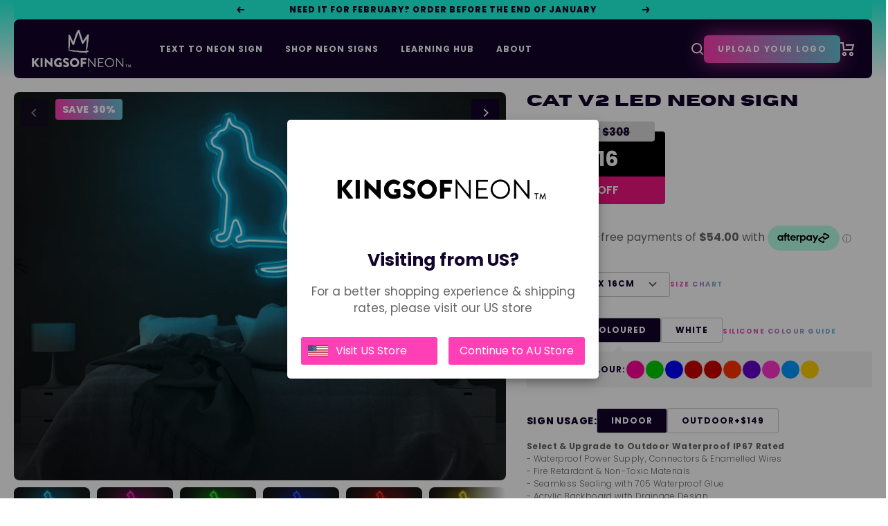

--- FILE ---
content_type: text/html; charset=utf-8
request_url: https://www.kingsofneon.com.au/products/cat-v2
body_size: 95647
content:
<!doctype html><html data class="no-js" lang="en" dir="ltr">
  <head>


    <!-- Google tag (gtag.js) -->
    <script async src="https://www.googletagmanager.com/gtag/js?id=AW-727923508"></script>
    <script>
      window.dataLayer = window.dataLayer || [];
      function gtag() {
        dataLayer.push(arguments);
      }
      gtag('js', new Date());

      gtag('config', 'AW-727923508');
    </script>

    <script>
      (function (g, e, o, t, a, r, ge, tl, y, s) {
        t = g.getElementsByTagName(e)[0];
        y = g.createElement(e);
        y.async = true;
        y.src =
          'https://g10696554090.co/gr?id=-OGXCTbzp41bZTHNgtyk&refurl=' +
          g.referrer +
          '&winurl=' +
          encodeURIComponent(window.location);
        t.parentNode.insertBefore(y, t);
      })(document, 'script');
    </script>

    <meta charset="utf-8">
    <meta
      name="viewport"
      content="width=device-width, initial-scale=1.0, height=device-height, minimum-scale=1.0, maximum-scale=1.0"
    >
    <meta name="theme-color" content="#12032a">

    <title>
      Cat V2 LED Neon Sign
    </title><meta name="description" content="Cat V2 LED Neon Sign doubles the cat-lover charm."><link rel="canonical" href="https://www.kingsofneon.com.au/products/cat-v2"><link rel="shortcut icon" href="//www.kingsofneon.com.au/cdn/shop/files/KON_Logo_Pink_96x96.png?v=1726804189" type="image/png"><link rel="preconnect" href="https://cdn.shopify.com">
    <link rel="dns-prefetch" href="https://productreviews.shopifycdn.com">
    <link rel="dns-prefetch" href="https://www.google-analytics.com">
    <link rel="preconnect" href="https://fonts.googleapis.com">
    <link rel="preconnect" href="https://fonts.gstatic.com" crossorigin><link href="//www.kingsofneon.com.au/cdn/shop/t/160/assets/theme.css?v=107060314540845302101761272586" rel="stylesheet" type="text/css" media="all" />
    <link href="//www.kingsofneon.com.au/cdn/shop/t/160/assets/main.css?v=38795042884103272761761272581" rel="stylesheet" type="text/css" media="all" />
    <link href="//www.kingsofneon.com.au/cdn/shop/t/160/assets/vendor.js?v=32643890569905814191761272587" as="script" rel="preload">
    <link href="//www.kingsofneon.com.au/cdn/shop/t/160/assets/theme.js?v=119102122544106826011761272586" as="script" rel="preload">
    <link href="//www.kingsofneon.com.au/cdn/shop/t/160/assets/main.js?v=135955285923550684081761272582" as="script" rel="preload">
<link rel="preload" as="fetch" href="/products/cat-v2.js" crossorigin><link rel="preload" as="script" href="//www.kingsofneon.com.au/cdn/shop/t/160/assets/flickity.js?v=176646718982628074891761272575"><!-- Start of HubSpot Embed Code -->
<script type="text/javascript" id="hs-script-loader" async defer src="//js.hs-scripts.com/46110337.js"></script>
<!-- End of HubSpot Embed Code -->
    <meta property="og:type" content="product">
  <meta property="og:title" content="Cat V2 LED Neon Sign">
  <meta property="product:price:amount" content="216">
  <meta property="product:price:currency" content="AUD"><meta property="og:image" content="http://www.kingsofneon.com.au/cdn/shop/products/CAT-V2-LIGHTBLUE_95a3660a-0055-4c52-8d30-cd04c2aad267.jpg?v=1654743813&width=1024">
  <meta property="og:image:secure_url" content="https://www.kingsofneon.com.au/cdn/shop/products/CAT-V2-LIGHTBLUE_95a3660a-0055-4c52-8d30-cd04c2aad267.jpg?v=1654743813&width=1024">
  <meta property="og:image:width" content="2537">
  <meta property="og:image:height" content="2000"><meta property="og:description" content="Cat V2 LED Neon Sign doubles the cat-lover charm."><meta property="og:url" content="https://www.kingsofneon.com.au/products/cat-v2">
<meta property="og:site_name" content="Kings Of Neon® AU"><meta name="twitter:card" content="summary"><meta name="twitter:title" content="Cat V2 LED Neon Sign">
  <meta name="twitter:description" content="Cat V2 LED Neon Sign doubles the cat-lover charm."><meta name="twitter:image" content="https://www.kingsofneon.com.au/cdn/shop/products/CAT-V2-LIGHTBLUE_95a3660a-0055-4c52-8d30-cd04c2aad267.jpg?v=1654743813&width=1200">
  <meta name="twitter:image:alt" content="">
    <script type="application/ld+json">{"@context":"http:\/\/schema.org\/","@id":"\/products\/cat-v2#product","@type":"ProductGroup","brand":{"@type":"Brand","name":"Kings Of Neon"},"category":"Neon Signs","description":"Cat V2 LED Neon Sign doubles the cat-lover charm.","hasVariant":[{"@id":"\/products\/cat-v2?variant=43251181191202#variant","@type":"Product","image":"https:\/\/www.kingsofneon.com.au\/cdn\/shop\/products\/CAT-V2-HOTPINK_38ce82b3-0ea4-4f14-b13e-503370c45465.jpg?v=1654743813\u0026width=1920","name":"Cat V2 LED Neon Sign - 25cm x 16cm \/ Hot Pink","offers":{"@id":"\/products\/cat-v2?variant=43251181191202#offer","@type":"Offer","availability":"http:\/\/schema.org\/InStock","price":"215.60","priceCurrency":"AUD","url":"https:\/\/www.kingsofneon.com.au\/products\/cat-v2?variant=43251181191202"}},{"@id":"\/products\/cat-v2?variant=43251181223970#variant","@type":"Product","image":"https:\/\/www.kingsofneon.com.au\/cdn\/shop\/products\/CAT-V2-GREEN_46274c88-ae7f-41fc-b3ab-94d5432888de.jpg?v=1654743813\u0026width=1920","name":"Cat V2 LED Neon Sign - 25cm x 16cm \/ Green","offers":{"@id":"\/products\/cat-v2?variant=43251181223970#offer","@type":"Offer","availability":"http:\/\/schema.org\/InStock","price":"215.60","priceCurrency":"AUD","url":"https:\/\/www.kingsofneon.com.au\/products\/cat-v2?variant=43251181223970"}},{"@id":"\/products\/cat-v2?variant=43251181256738#variant","@type":"Product","image":"https:\/\/www.kingsofneon.com.au\/cdn\/shop\/products\/CAT-V2-BLUE_777b3709-2a60-4c8f-ba84-62c3f8d8d894.jpg?v=1654743813\u0026width=1920","name":"Cat V2 LED Neon Sign - 25cm x 16cm \/ Dark Blue","offers":{"@id":"\/products\/cat-v2?variant=43251181256738#offer","@type":"Offer","availability":"http:\/\/schema.org\/InStock","price":"215.60","priceCurrency":"AUD","url":"https:\/\/www.kingsofneon.com.au\/products\/cat-v2?variant=43251181256738"}},{"@id":"\/products\/cat-v2?variant=43251181289506#variant","@type":"Product","image":"https:\/\/www.kingsofneon.com.au\/cdn\/shop\/products\/CAT-V2-RED_db33bb6b-88d5-4d17-9bd1-b1684ae6129d.jpg?v=1654743813\u0026width=1920","name":"Cat V2 LED Neon Sign - 25cm x 16cm \/ Red","offers":{"@id":"\/products\/cat-v2?variant=43251181289506#offer","@type":"Offer","availability":"http:\/\/schema.org\/InStock","price":"215.60","priceCurrency":"AUD","url":"https:\/\/www.kingsofneon.com.au\/products\/cat-v2?variant=43251181289506"}},{"@id":"\/products\/cat-v2?variant=43251181322274#variant","@type":"Product","image":"https:\/\/www.kingsofneon.com.au\/cdn\/shop\/products\/CAT-V2-YELLOW_5ec115f2-141a-43c9-be9b-8d9d00c4d49b.jpg?v=1654743813\u0026width=1920","name":"Cat V2 LED Neon Sign - 25cm x 16cm \/ Yellow","offers":{"@id":"\/products\/cat-v2?variant=43251181322274#offer","@type":"Offer","availability":"http:\/\/schema.org\/InStock","price":"215.60","priceCurrency":"AUD","url":"https:\/\/www.kingsofneon.com.au\/products\/cat-v2?variant=43251181322274"}},{"@id":"\/products\/cat-v2?variant=43251181355042#variant","@type":"Product","image":"https:\/\/www.kingsofneon.com.au\/cdn\/shop\/products\/CAT-V2-ORANGE_97907bad-ed7d-4c8a-9cf5-25faa6db4ebb.jpg?v=1654743813\u0026width=1920","name":"Cat V2 LED Neon Sign - 25cm x 16cm \/ Orange","offers":{"@id":"\/products\/cat-v2?variant=43251181355042#offer","@type":"Offer","availability":"http:\/\/schema.org\/InStock","price":"215.60","priceCurrency":"AUD","url":"https:\/\/www.kingsofneon.com.au\/products\/cat-v2?variant=43251181355042"}},{"@id":"\/products\/cat-v2?variant=43251181387810#variant","@type":"Product","image":"https:\/\/www.kingsofneon.com.au\/cdn\/shop\/products\/CAT-V2-PURPLE_f12d231c-49c3-4849-b9ce-39ea56d73a50.jpg?v=1654743813\u0026width=1920","name":"Cat V2 LED Neon Sign - 25cm x 16cm \/ Purple","offers":{"@id":"\/products\/cat-v2?variant=43251181387810#offer","@type":"Offer","availability":"http:\/\/schema.org\/InStock","price":"215.60","priceCurrency":"AUD","url":"https:\/\/www.kingsofneon.com.au\/products\/cat-v2?variant=43251181387810"}},{"@id":"\/products\/cat-v2?variant=43251181420578#variant","@type":"Product","image":"https:\/\/www.kingsofneon.com.au\/cdn\/shop\/products\/CAT-V2-LIGHTPINK_b7784dfd-80ee-4717-a749-a28edbb411f5.jpg?v=1654743813\u0026width=1920","name":"Cat V2 LED Neon Sign - 25cm x 16cm \/ Light Pink","offers":{"@id":"\/products\/cat-v2?variant=43251181420578#offer","@type":"Offer","availability":"http:\/\/schema.org\/InStock","price":"215.60","priceCurrency":"AUD","url":"https:\/\/www.kingsofneon.com.au\/products\/cat-v2?variant=43251181420578"}},{"@id":"\/products\/cat-v2?variant=43251181453346#variant","@type":"Product","image":"https:\/\/www.kingsofneon.com.au\/cdn\/shop\/products\/CAT-V2-LIGHTBLUE_95a3660a-0055-4c52-8d30-cd04c2aad267.jpg?v=1654743813\u0026width=1920","name":"Cat V2 LED Neon Sign - 25cm x 16cm \/ Light Blue","offers":{"@id":"\/products\/cat-v2?variant=43251181453346#offer","@type":"Offer","availability":"http:\/\/schema.org\/InStock","price":"215.60","priceCurrency":"AUD","url":"https:\/\/www.kingsofneon.com.au\/products\/cat-v2?variant=43251181453346"}},{"@id":"\/products\/cat-v2?variant=43251181486114#variant","@type":"Product","image":"https:\/\/www.kingsofneon.com.au\/cdn\/shop\/products\/CAT-V2-LIGHTBLUE_95a3660a-0055-4c52-8d30-cd04c2aad267.jpg?v=1654743813\u0026width=1920","name":"Cat V2 LED Neon Sign - 25cm x 16cm \/ Golden Yellow","offers":{"@id":"\/products\/cat-v2?variant=43251181486114#offer","@type":"Offer","availability":"http:\/\/schema.org\/InStock","price":"215.60","priceCurrency":"AUD","url":"https:\/\/www.kingsofneon.com.au\/products\/cat-v2?variant=43251181486114"}},{"@id":"\/products\/cat-v2?variant=43251181518882#variant","@type":"Product","image":"https:\/\/www.kingsofneon.com.au\/cdn\/shop\/products\/CAT-V2-WHITE_2f72ea81-f6dd-48db-a82f-f0a31adb14e8.jpg?v=1635498331\u0026width=1920","name":"Cat V2 LED Neon Sign - 25cm x 16cm \/ White","offers":{"@id":"\/products\/cat-v2?variant=43251181518882#offer","@type":"Offer","availability":"http:\/\/schema.org\/InStock","price":"215.60","priceCurrency":"AUD","url":"https:\/\/www.kingsofneon.com.au\/products\/cat-v2?variant=43251181518882"}},{"@id":"\/products\/cat-v2?variant=43251181551650#variant","@type":"Product","image":"https:\/\/www.kingsofneon.com.au\/cdn\/shop\/products\/CAT-V2-LIGHTBLUE_95a3660a-0055-4c52-8d30-cd04c2aad267.jpg?v=1654743813\u0026width=1920","name":"Cat V2 LED Neon Sign - 25cm x 16cm \/ Sunset Yellow","offers":{"@id":"\/products\/cat-v2?variant=43251181551650#offer","@type":"Offer","availability":"http:\/\/schema.org\/InStock","price":"215.60","priceCurrency":"AUD","url":"https:\/\/www.kingsofneon.com.au\/products\/cat-v2?variant=43251181551650"}},{"@id":"\/products\/cat-v2?variant=43251181584418#variant","@type":"Product","image":"https:\/\/www.kingsofneon.com.au\/cdn\/shop\/products\/CAT-V2-LIGHTBLUE_95a3660a-0055-4c52-8d30-cd04c2aad267.jpg?v=1654743813\u0026width=1920","name":"Cat V2 LED Neon Sign - 25cm x 16cm \/ Peach Orange","offers":{"@id":"\/products\/cat-v2?variant=43251181584418#offer","@type":"Offer","availability":"http:\/\/schema.org\/InStock","price":"215.60","priceCurrency":"AUD","url":"https:\/\/www.kingsofneon.com.au\/products\/cat-v2?variant=43251181584418"}},{"@id":"\/products\/cat-v2?variant=43251181617186#variant","@type":"Product","image":"https:\/\/www.kingsofneon.com.au\/cdn\/shop\/products\/CAT-V2-LIGHTBLUE_95a3660a-0055-4c52-8d30-cd04c2aad267.jpg?v=1654743813\u0026width=1920","name":"Cat V2 LED Neon Sign - 25cm x 16cm \/ Baby Blue","offers":{"@id":"\/products\/cat-v2?variant=43251181617186#offer","@type":"Offer","availability":"http:\/\/schema.org\/InStock","price":"215.60","priceCurrency":"AUD","url":"https:\/\/www.kingsofneon.com.au\/products\/cat-v2?variant=43251181617186"}},{"@id":"\/products\/cat-v2?variant=43251181649954#variant","@type":"Product","image":"https:\/\/www.kingsofneon.com.au\/cdn\/shop\/products\/CAT-V2-LIGHTBLUE_95a3660a-0055-4c52-8d30-cd04c2aad267.jpg?v=1654743813\u0026width=1920","name":"Cat V2 LED Neon Sign - 25cm x 16cm \/ Warm White","offers":{"@id":"\/products\/cat-v2?variant=43251181649954#offer","@type":"Offer","availability":"http:\/\/schema.org\/InStock","price":"215.60","priceCurrency":"AUD","url":"https:\/\/www.kingsofneon.com.au\/products\/cat-v2?variant=43251181649954"}},{"@id":"\/products\/cat-v2?variant=43251181682722#variant","@type":"Product","image":"https:\/\/www.kingsofneon.com.au\/cdn\/shop\/products\/CAT-V2-LIGHTBLUE_95a3660a-0055-4c52-8d30-cd04c2aad267.jpg?v=1654743813\u0026width=1920","name":"Cat V2 LED Neon Sign - 25cm x 16cm \/ Buttercup Yellow","offers":{"@id":"\/products\/cat-v2?variant=43251181682722#offer","@type":"Offer","availability":"http:\/\/schema.org\/InStock","price":"215.60","priceCurrency":"AUD","url":"https:\/\/www.kingsofneon.com.au\/products\/cat-v2?variant=43251181682722"}},{"@id":"\/products\/cat-v2?variant=43251181715490#variant","@type":"Product","image":"https:\/\/www.kingsofneon.com.au\/cdn\/shop\/products\/CAT-V2-LIGHTBLUE_95a3660a-0055-4c52-8d30-cd04c2aad267.jpg?v=1654743813\u0026width=1920","name":"Cat V2 LED Neon Sign - 25cm x 16cm \/ Petal Pink","offers":{"@id":"\/products\/cat-v2?variant=43251181715490#offer","@type":"Offer","availability":"http:\/\/schema.org\/InStock","price":"215.60","priceCurrency":"AUD","url":"https:\/\/www.kingsofneon.com.au\/products\/cat-v2?variant=43251181715490"}},{"@id":"\/products\/cat-v2?variant=43251181748258#variant","@type":"Product","image":"https:\/\/www.kingsofneon.com.au\/cdn\/shop\/products\/CAT-V2-LIGHTBLUE_95a3660a-0055-4c52-8d30-cd04c2aad267.jpg?v=1654743813\u0026width=1920","name":"Cat V2 LED Neon Sign - 25cm x 16cm \/ Ice Blue","offers":{"@id":"\/products\/cat-v2?variant=43251181748258#offer","@type":"Offer","availability":"http:\/\/schema.org\/InStock","price":"215.60","priceCurrency":"AUD","url":"https:\/\/www.kingsofneon.com.au\/products\/cat-v2?variant=43251181748258"}},{"@id":"\/products\/cat-v2?variant=43251181781026#variant","@type":"Product","image":"https:\/\/www.kingsofneon.com.au\/cdn\/shop\/products\/CAT-V2-LIGHTBLUE_95a3660a-0055-4c52-8d30-cd04c2aad267.jpg?v=1654743813\u0026width=1920","name":"Cat V2 LED Neon Sign - 25cm x 16cm \/ Bubblegum Pink","offers":{"@id":"\/products\/cat-v2?variant=43251181781026#offer","@type":"Offer","availability":"http:\/\/schema.org\/InStock","price":"215.60","priceCurrency":"AUD","url":"https:\/\/www.kingsofneon.com.au\/products\/cat-v2?variant=43251181781026"}},{"@id":"\/products\/cat-v2?variant=43251181813794#variant","@type":"Product","image":"https:\/\/www.kingsofneon.com.au\/cdn\/shop\/products\/CAT-V2-LIGHTBLUE_95a3660a-0055-4c52-8d30-cd04c2aad267.jpg?v=1654743813\u0026width=1920","name":"Cat V2 LED Neon Sign - 25cm x 16cm \/ Lilac Purple","offers":{"@id":"\/products\/cat-v2?variant=43251181813794#offer","@type":"Offer","availability":"http:\/\/schema.org\/InStock","price":"215.60","priceCurrency":"AUD","url":"https:\/\/www.kingsofneon.com.au\/products\/cat-v2?variant=43251181813794"}},{"@id":"\/products\/cat-v2?variant=43251181846562#variant","@type":"Product","image":"https:\/\/www.kingsofneon.com.au\/cdn\/shop\/products\/CAT-V2-LIGHTBLUE_95a3660a-0055-4c52-8d30-cd04c2aad267.jpg?v=1654743813\u0026width=1920","name":"Cat V2 LED Neon Sign - 25cm x 16cm \/ Mint Green","offers":{"@id":"\/products\/cat-v2?variant=43251181846562#offer","@type":"Offer","availability":"http:\/\/schema.org\/InStock","price":"215.60","priceCurrency":"AUD","url":"https:\/\/www.kingsofneon.com.au\/products\/cat-v2?variant=43251181846562"}},{"@id":"\/products\/cat-v2?variant=43251181879330#variant","@type":"Product","image":"https:\/\/www.kingsofneon.com.au\/cdn\/shop\/products\/CAT-V2-LIGHTBLUE_95a3660a-0055-4c52-8d30-cd04c2aad267.jpg?v=1654743813\u0026width=1920","name":"Cat V2 LED Neon Sign - 25cm x 16cm \/ Coral Orange","offers":{"@id":"\/products\/cat-v2?variant=43251181879330#offer","@type":"Offer","availability":"http:\/\/schema.org\/InStock","price":"215.60","priceCurrency":"AUD","url":"https:\/\/www.kingsofneon.com.au\/products\/cat-v2?variant=43251181879330"}},{"@id":"\/products\/cat-v2?variant=43251181912098#variant","@type":"Product","image":"https:\/\/www.kingsofneon.com.au\/cdn\/shop\/products\/CAT-V2-HOTPINK_38ce82b3-0ea4-4f14-b13e-503370c45465.jpg?v=1654743813\u0026width=1920","name":"Cat V2 LED Neon Sign - 64cm x 100cm \/ Hot Pink","offers":{"@id":"\/products\/cat-v2?variant=43251181912098#offer","@type":"Offer","availability":"http:\/\/schema.org\/InStock","price":"862.40","priceCurrency":"AUD","url":"https:\/\/www.kingsofneon.com.au\/products\/cat-v2?variant=43251181912098"}},{"@id":"\/products\/cat-v2?variant=43251181944866#variant","@type":"Product","image":"https:\/\/www.kingsofneon.com.au\/cdn\/shop\/products\/CAT-V2-GREEN_46274c88-ae7f-41fc-b3ab-94d5432888de.jpg?v=1654743813\u0026width=1920","name":"Cat V2 LED Neon Sign - 64cm x 100cm \/ Green","offers":{"@id":"\/products\/cat-v2?variant=43251181944866#offer","@type":"Offer","availability":"http:\/\/schema.org\/InStock","price":"862.40","priceCurrency":"AUD","url":"https:\/\/www.kingsofneon.com.au\/products\/cat-v2?variant=43251181944866"}},{"@id":"\/products\/cat-v2?variant=43251181977634#variant","@type":"Product","image":"https:\/\/www.kingsofneon.com.au\/cdn\/shop\/products\/CAT-V2-BLUE_777b3709-2a60-4c8f-ba84-62c3f8d8d894.jpg?v=1654743813\u0026width=1920","name":"Cat V2 LED Neon Sign - 64cm x 100cm \/ Dark Blue","offers":{"@id":"\/products\/cat-v2?variant=43251181977634#offer","@type":"Offer","availability":"http:\/\/schema.org\/InStock","price":"862.40","priceCurrency":"AUD","url":"https:\/\/www.kingsofneon.com.au\/products\/cat-v2?variant=43251181977634"}},{"@id":"\/products\/cat-v2?variant=43251182010402#variant","@type":"Product","image":"https:\/\/www.kingsofneon.com.au\/cdn\/shop\/products\/CAT-V2-RED_db33bb6b-88d5-4d17-9bd1-b1684ae6129d.jpg?v=1654743813\u0026width=1920","name":"Cat V2 LED Neon Sign - 64cm x 100cm \/ Red","offers":{"@id":"\/products\/cat-v2?variant=43251182010402#offer","@type":"Offer","availability":"http:\/\/schema.org\/InStock","price":"862.40","priceCurrency":"AUD","url":"https:\/\/www.kingsofneon.com.au\/products\/cat-v2?variant=43251182010402"}},{"@id":"\/products\/cat-v2?variant=43251182043170#variant","@type":"Product","image":"https:\/\/www.kingsofneon.com.au\/cdn\/shop\/products\/CAT-V2-YELLOW_5ec115f2-141a-43c9-be9b-8d9d00c4d49b.jpg?v=1654743813\u0026width=1920","name":"Cat V2 LED Neon Sign - 64cm x 100cm \/ Yellow","offers":{"@id":"\/products\/cat-v2?variant=43251182043170#offer","@type":"Offer","availability":"http:\/\/schema.org\/InStock","price":"862.40","priceCurrency":"AUD","url":"https:\/\/www.kingsofneon.com.au\/products\/cat-v2?variant=43251182043170"}},{"@id":"\/products\/cat-v2?variant=43251182075938#variant","@type":"Product","image":"https:\/\/www.kingsofneon.com.au\/cdn\/shop\/products\/CAT-V2-ORANGE_97907bad-ed7d-4c8a-9cf5-25faa6db4ebb.jpg?v=1654743813\u0026width=1920","name":"Cat V2 LED Neon Sign - 64cm x 100cm \/ Orange","offers":{"@id":"\/products\/cat-v2?variant=43251182075938#offer","@type":"Offer","availability":"http:\/\/schema.org\/InStock","price":"862.40","priceCurrency":"AUD","url":"https:\/\/www.kingsofneon.com.au\/products\/cat-v2?variant=43251182075938"}},{"@id":"\/products\/cat-v2?variant=43251182108706#variant","@type":"Product","image":"https:\/\/www.kingsofneon.com.au\/cdn\/shop\/products\/CAT-V2-PURPLE_f12d231c-49c3-4849-b9ce-39ea56d73a50.jpg?v=1654743813\u0026width=1920","name":"Cat V2 LED Neon Sign - 64cm x 100cm \/ Purple","offers":{"@id":"\/products\/cat-v2?variant=43251182108706#offer","@type":"Offer","availability":"http:\/\/schema.org\/InStock","price":"862.40","priceCurrency":"AUD","url":"https:\/\/www.kingsofneon.com.au\/products\/cat-v2?variant=43251182108706"}},{"@id":"\/products\/cat-v2?variant=43251182141474#variant","@type":"Product","image":"https:\/\/www.kingsofneon.com.au\/cdn\/shop\/products\/CAT-V2-LIGHTPINK_b7784dfd-80ee-4717-a749-a28edbb411f5.jpg?v=1654743813\u0026width=1920","name":"Cat V2 LED Neon Sign - 64cm x 100cm \/ Light Pink","offers":{"@id":"\/products\/cat-v2?variant=43251182141474#offer","@type":"Offer","availability":"http:\/\/schema.org\/InStock","price":"862.40","priceCurrency":"AUD","url":"https:\/\/www.kingsofneon.com.au\/products\/cat-v2?variant=43251182141474"}},{"@id":"\/products\/cat-v2?variant=43251182174242#variant","@type":"Product","image":"https:\/\/www.kingsofneon.com.au\/cdn\/shop\/products\/CAT-V2-LIGHTBLUE_95a3660a-0055-4c52-8d30-cd04c2aad267.jpg?v=1654743813\u0026width=1920","name":"Cat V2 LED Neon Sign - 64cm x 100cm \/ Light Blue","offers":{"@id":"\/products\/cat-v2?variant=43251182174242#offer","@type":"Offer","availability":"http:\/\/schema.org\/InStock","price":"862.40","priceCurrency":"AUD","url":"https:\/\/www.kingsofneon.com.au\/products\/cat-v2?variant=43251182174242"}},{"@id":"\/products\/cat-v2?variant=43251182207010#variant","@type":"Product","image":"https:\/\/www.kingsofneon.com.au\/cdn\/shop\/products\/CAT-V2-LIGHTBLUE_95a3660a-0055-4c52-8d30-cd04c2aad267.jpg?v=1654743813\u0026width=1920","name":"Cat V2 LED Neon Sign - 64cm x 100cm \/ Golden Yellow","offers":{"@id":"\/products\/cat-v2?variant=43251182207010#offer","@type":"Offer","availability":"http:\/\/schema.org\/InStock","price":"862.40","priceCurrency":"AUD","url":"https:\/\/www.kingsofneon.com.au\/products\/cat-v2?variant=43251182207010"}},{"@id":"\/products\/cat-v2?variant=43251182239778#variant","@type":"Product","image":"https:\/\/www.kingsofneon.com.au\/cdn\/shop\/products\/CAT-V2-WHITE_2f72ea81-f6dd-48db-a82f-f0a31adb14e8.jpg?v=1635498331\u0026width=1920","name":"Cat V2 LED Neon Sign - 64cm x 100cm \/ White","offers":{"@id":"\/products\/cat-v2?variant=43251182239778#offer","@type":"Offer","availability":"http:\/\/schema.org\/InStock","price":"862.40","priceCurrency":"AUD","url":"https:\/\/www.kingsofneon.com.au\/products\/cat-v2?variant=43251182239778"}},{"@id":"\/products\/cat-v2?variant=43251182272546#variant","@type":"Product","image":"https:\/\/www.kingsofneon.com.au\/cdn\/shop\/products\/CAT-V2-LIGHTBLUE_95a3660a-0055-4c52-8d30-cd04c2aad267.jpg?v=1654743813\u0026width=1920","name":"Cat V2 LED Neon Sign - 64cm x 100cm \/ Sunset Yellow","offers":{"@id":"\/products\/cat-v2?variant=43251182272546#offer","@type":"Offer","availability":"http:\/\/schema.org\/InStock","price":"862.40","priceCurrency":"AUD","url":"https:\/\/www.kingsofneon.com.au\/products\/cat-v2?variant=43251182272546"}},{"@id":"\/products\/cat-v2?variant=43251182305314#variant","@type":"Product","image":"https:\/\/www.kingsofneon.com.au\/cdn\/shop\/products\/CAT-V2-LIGHTBLUE_95a3660a-0055-4c52-8d30-cd04c2aad267.jpg?v=1654743813\u0026width=1920","name":"Cat V2 LED Neon Sign - 64cm x 100cm \/ Peach Orange","offers":{"@id":"\/products\/cat-v2?variant=43251182305314#offer","@type":"Offer","availability":"http:\/\/schema.org\/InStock","price":"862.40","priceCurrency":"AUD","url":"https:\/\/www.kingsofneon.com.au\/products\/cat-v2?variant=43251182305314"}},{"@id":"\/products\/cat-v2?variant=43251182338082#variant","@type":"Product","image":"https:\/\/www.kingsofneon.com.au\/cdn\/shop\/products\/CAT-V2-LIGHTBLUE_95a3660a-0055-4c52-8d30-cd04c2aad267.jpg?v=1654743813\u0026width=1920","name":"Cat V2 LED Neon Sign - 64cm x 100cm \/ Baby Blue","offers":{"@id":"\/products\/cat-v2?variant=43251182338082#offer","@type":"Offer","availability":"http:\/\/schema.org\/InStock","price":"862.40","priceCurrency":"AUD","url":"https:\/\/www.kingsofneon.com.au\/products\/cat-v2?variant=43251182338082"}},{"@id":"\/products\/cat-v2?variant=43251182370850#variant","@type":"Product","image":"https:\/\/www.kingsofneon.com.au\/cdn\/shop\/products\/CAT-V2-LIGHTBLUE_95a3660a-0055-4c52-8d30-cd04c2aad267.jpg?v=1654743813\u0026width=1920","name":"Cat V2 LED Neon Sign - 64cm x 100cm \/ Warm White","offers":{"@id":"\/products\/cat-v2?variant=43251182370850#offer","@type":"Offer","availability":"http:\/\/schema.org\/InStock","price":"862.40","priceCurrency":"AUD","url":"https:\/\/www.kingsofneon.com.au\/products\/cat-v2?variant=43251182370850"}},{"@id":"\/products\/cat-v2?variant=43251182403618#variant","@type":"Product","image":"https:\/\/www.kingsofneon.com.au\/cdn\/shop\/products\/CAT-V2-LIGHTBLUE_95a3660a-0055-4c52-8d30-cd04c2aad267.jpg?v=1654743813\u0026width=1920","name":"Cat V2 LED Neon Sign - 64cm x 100cm \/ Buttercup Yellow","offers":{"@id":"\/products\/cat-v2?variant=43251182403618#offer","@type":"Offer","availability":"http:\/\/schema.org\/InStock","price":"862.40","priceCurrency":"AUD","url":"https:\/\/www.kingsofneon.com.au\/products\/cat-v2?variant=43251182403618"}},{"@id":"\/products\/cat-v2?variant=43251182436386#variant","@type":"Product","image":"https:\/\/www.kingsofneon.com.au\/cdn\/shop\/products\/CAT-V2-LIGHTBLUE_95a3660a-0055-4c52-8d30-cd04c2aad267.jpg?v=1654743813\u0026width=1920","name":"Cat V2 LED Neon Sign - 64cm x 100cm \/ Petal Pink","offers":{"@id":"\/products\/cat-v2?variant=43251182436386#offer","@type":"Offer","availability":"http:\/\/schema.org\/InStock","price":"862.40","priceCurrency":"AUD","url":"https:\/\/www.kingsofneon.com.au\/products\/cat-v2?variant=43251182436386"}},{"@id":"\/products\/cat-v2?variant=43251182469154#variant","@type":"Product","image":"https:\/\/www.kingsofneon.com.au\/cdn\/shop\/products\/CAT-V2-LIGHTBLUE_95a3660a-0055-4c52-8d30-cd04c2aad267.jpg?v=1654743813\u0026width=1920","name":"Cat V2 LED Neon Sign - 64cm x 100cm \/ Ice Blue","offers":{"@id":"\/products\/cat-v2?variant=43251182469154#offer","@type":"Offer","availability":"http:\/\/schema.org\/InStock","price":"862.40","priceCurrency":"AUD","url":"https:\/\/www.kingsofneon.com.au\/products\/cat-v2?variant=43251182469154"}},{"@id":"\/products\/cat-v2?variant=43251182501922#variant","@type":"Product","image":"https:\/\/www.kingsofneon.com.au\/cdn\/shop\/products\/CAT-V2-LIGHTBLUE_95a3660a-0055-4c52-8d30-cd04c2aad267.jpg?v=1654743813\u0026width=1920","name":"Cat V2 LED Neon Sign - 64cm x 100cm \/ Bubblegum Pink","offers":{"@id":"\/products\/cat-v2?variant=43251182501922#offer","@type":"Offer","availability":"http:\/\/schema.org\/InStock","price":"862.40","priceCurrency":"AUD","url":"https:\/\/www.kingsofneon.com.au\/products\/cat-v2?variant=43251182501922"}},{"@id":"\/products\/cat-v2?variant=43251182534690#variant","@type":"Product","image":"https:\/\/www.kingsofneon.com.au\/cdn\/shop\/products\/CAT-V2-LIGHTBLUE_95a3660a-0055-4c52-8d30-cd04c2aad267.jpg?v=1654743813\u0026width=1920","name":"Cat V2 LED Neon Sign - 64cm x 100cm \/ Lilac Purple","offers":{"@id":"\/products\/cat-v2?variant=43251182534690#offer","@type":"Offer","availability":"http:\/\/schema.org\/InStock","price":"862.40","priceCurrency":"AUD","url":"https:\/\/www.kingsofneon.com.au\/products\/cat-v2?variant=43251182534690"}},{"@id":"\/products\/cat-v2?variant=43251182567458#variant","@type":"Product","image":"https:\/\/www.kingsofneon.com.au\/cdn\/shop\/products\/CAT-V2-LIGHTBLUE_95a3660a-0055-4c52-8d30-cd04c2aad267.jpg?v=1654743813\u0026width=1920","name":"Cat V2 LED Neon Sign - 64cm x 100cm \/ Mint Green","offers":{"@id":"\/products\/cat-v2?variant=43251182567458#offer","@type":"Offer","availability":"http:\/\/schema.org\/InStock","price":"862.40","priceCurrency":"AUD","url":"https:\/\/www.kingsofneon.com.au\/products\/cat-v2?variant=43251182567458"}},{"@id":"\/products\/cat-v2?variant=43251182600226#variant","@type":"Product","image":"https:\/\/www.kingsofneon.com.au\/cdn\/shop\/products\/CAT-V2-LIGHTBLUE_95a3660a-0055-4c52-8d30-cd04c2aad267.jpg?v=1654743813\u0026width=1920","name":"Cat V2 LED Neon Sign - 64cm x 100cm \/ Coral Orange","offers":{"@id":"\/products\/cat-v2?variant=43251182600226#offer","@type":"Offer","availability":"http:\/\/schema.org\/InStock","price":"862.40","priceCurrency":"AUD","url":"https:\/\/www.kingsofneon.com.au\/products\/cat-v2?variant=43251182600226"}},{"@id":"\/products\/cat-v2?variant=43251182632994#variant","@type":"Product","image":"https:\/\/www.kingsofneon.com.au\/cdn\/shop\/products\/CAT-V2-HOTPINK_38ce82b3-0ea4-4f14-b13e-503370c45465.jpg?v=1654743813\u0026width=1920","name":"Cat V2 LED Neon Sign - 85cm x 150cm \/ Hot Pink","offers":{"@id":"\/products\/cat-v2?variant=43251182632994#offer","@type":"Offer","availability":"http:\/\/schema.org\/InStock","price":"1149.40","priceCurrency":"AUD","url":"https:\/\/www.kingsofneon.com.au\/products\/cat-v2?variant=43251182632994"}},{"@id":"\/products\/cat-v2?variant=43251182665762#variant","@type":"Product","image":"https:\/\/www.kingsofneon.com.au\/cdn\/shop\/products\/CAT-V2-GREEN_46274c88-ae7f-41fc-b3ab-94d5432888de.jpg?v=1654743813\u0026width=1920","name":"Cat V2 LED Neon Sign - 85cm x 150cm \/ Green","offers":{"@id":"\/products\/cat-v2?variant=43251182665762#offer","@type":"Offer","availability":"http:\/\/schema.org\/InStock","price":"1149.40","priceCurrency":"AUD","url":"https:\/\/www.kingsofneon.com.au\/products\/cat-v2?variant=43251182665762"}},{"@id":"\/products\/cat-v2?variant=43251182698530#variant","@type":"Product","image":"https:\/\/www.kingsofneon.com.au\/cdn\/shop\/products\/CAT-V2-BLUE_777b3709-2a60-4c8f-ba84-62c3f8d8d894.jpg?v=1654743813\u0026width=1920","name":"Cat V2 LED Neon Sign - 85cm x 150cm \/ Dark Blue","offers":{"@id":"\/products\/cat-v2?variant=43251182698530#offer","@type":"Offer","availability":"http:\/\/schema.org\/InStock","price":"1149.40","priceCurrency":"AUD","url":"https:\/\/www.kingsofneon.com.au\/products\/cat-v2?variant=43251182698530"}},{"@id":"\/products\/cat-v2?variant=43251182731298#variant","@type":"Product","image":"https:\/\/www.kingsofneon.com.au\/cdn\/shop\/products\/CAT-V2-RED_db33bb6b-88d5-4d17-9bd1-b1684ae6129d.jpg?v=1654743813\u0026width=1920","name":"Cat V2 LED Neon Sign - 85cm x 150cm \/ Red","offers":{"@id":"\/products\/cat-v2?variant=43251182731298#offer","@type":"Offer","availability":"http:\/\/schema.org\/InStock","price":"1149.40","priceCurrency":"AUD","url":"https:\/\/www.kingsofneon.com.au\/products\/cat-v2?variant=43251182731298"}},{"@id":"\/products\/cat-v2?variant=43251182764066#variant","@type":"Product","image":"https:\/\/www.kingsofneon.com.au\/cdn\/shop\/products\/CAT-V2-YELLOW_5ec115f2-141a-43c9-be9b-8d9d00c4d49b.jpg?v=1654743813\u0026width=1920","name":"Cat V2 LED Neon Sign - 85cm x 150cm \/ Yellow","offers":{"@id":"\/products\/cat-v2?variant=43251182764066#offer","@type":"Offer","availability":"http:\/\/schema.org\/InStock","price":"1149.40","priceCurrency":"AUD","url":"https:\/\/www.kingsofneon.com.au\/products\/cat-v2?variant=43251182764066"}},{"@id":"\/products\/cat-v2?variant=43251182796834#variant","@type":"Product","image":"https:\/\/www.kingsofneon.com.au\/cdn\/shop\/products\/CAT-V2-ORANGE_97907bad-ed7d-4c8a-9cf5-25faa6db4ebb.jpg?v=1654743813\u0026width=1920","name":"Cat V2 LED Neon Sign - 85cm x 150cm \/ Orange","offers":{"@id":"\/products\/cat-v2?variant=43251182796834#offer","@type":"Offer","availability":"http:\/\/schema.org\/InStock","price":"1149.40","priceCurrency":"AUD","url":"https:\/\/www.kingsofneon.com.au\/products\/cat-v2?variant=43251182796834"}},{"@id":"\/products\/cat-v2?variant=43251182829602#variant","@type":"Product","image":"https:\/\/www.kingsofneon.com.au\/cdn\/shop\/products\/CAT-V2-PURPLE_f12d231c-49c3-4849-b9ce-39ea56d73a50.jpg?v=1654743813\u0026width=1920","name":"Cat V2 LED Neon Sign - 85cm x 150cm \/ Purple","offers":{"@id":"\/products\/cat-v2?variant=43251182829602#offer","@type":"Offer","availability":"http:\/\/schema.org\/InStock","price":"1149.40","priceCurrency":"AUD","url":"https:\/\/www.kingsofneon.com.au\/products\/cat-v2?variant=43251182829602"}},{"@id":"\/products\/cat-v2?variant=43251182862370#variant","@type":"Product","image":"https:\/\/www.kingsofneon.com.au\/cdn\/shop\/products\/CAT-V2-LIGHTPINK_b7784dfd-80ee-4717-a749-a28edbb411f5.jpg?v=1654743813\u0026width=1920","name":"Cat V2 LED Neon Sign - 85cm x 150cm \/ Light Pink","offers":{"@id":"\/products\/cat-v2?variant=43251182862370#offer","@type":"Offer","availability":"http:\/\/schema.org\/InStock","price":"1149.40","priceCurrency":"AUD","url":"https:\/\/www.kingsofneon.com.au\/products\/cat-v2?variant=43251182862370"}},{"@id":"\/products\/cat-v2?variant=43251182895138#variant","@type":"Product","image":"https:\/\/www.kingsofneon.com.au\/cdn\/shop\/products\/CAT-V2-LIGHTBLUE_95a3660a-0055-4c52-8d30-cd04c2aad267.jpg?v=1654743813\u0026width=1920","name":"Cat V2 LED Neon Sign - 85cm x 150cm \/ Light Blue","offers":{"@id":"\/products\/cat-v2?variant=43251182895138#offer","@type":"Offer","availability":"http:\/\/schema.org\/InStock","price":"1149.40","priceCurrency":"AUD","url":"https:\/\/www.kingsofneon.com.au\/products\/cat-v2?variant=43251182895138"}},{"@id":"\/products\/cat-v2?variant=43251182927906#variant","@type":"Product","image":"https:\/\/www.kingsofneon.com.au\/cdn\/shop\/products\/CAT-V2-LIGHTBLUE_95a3660a-0055-4c52-8d30-cd04c2aad267.jpg?v=1654743813\u0026width=1920","name":"Cat V2 LED Neon Sign - 85cm x 150cm \/ Golden Yellow","offers":{"@id":"\/products\/cat-v2?variant=43251182927906#offer","@type":"Offer","availability":"http:\/\/schema.org\/InStock","price":"1149.40","priceCurrency":"AUD","url":"https:\/\/www.kingsofneon.com.au\/products\/cat-v2?variant=43251182927906"}},{"@id":"\/products\/cat-v2?variant=43251182960674#variant","@type":"Product","image":"https:\/\/www.kingsofneon.com.au\/cdn\/shop\/products\/CAT-V2-WHITE_2f72ea81-f6dd-48db-a82f-f0a31adb14e8.jpg?v=1635498331\u0026width=1920","name":"Cat V2 LED Neon Sign - 85cm x 150cm \/ White","offers":{"@id":"\/products\/cat-v2?variant=43251182960674#offer","@type":"Offer","availability":"http:\/\/schema.org\/InStock","price":"1149.40","priceCurrency":"AUD","url":"https:\/\/www.kingsofneon.com.au\/products\/cat-v2?variant=43251182960674"}},{"@id":"\/products\/cat-v2?variant=43251182993442#variant","@type":"Product","image":"https:\/\/www.kingsofneon.com.au\/cdn\/shop\/products\/CAT-V2-LIGHTBLUE_95a3660a-0055-4c52-8d30-cd04c2aad267.jpg?v=1654743813\u0026width=1920","name":"Cat V2 LED Neon Sign - 85cm x 150cm \/ Sunset Yellow","offers":{"@id":"\/products\/cat-v2?variant=43251182993442#offer","@type":"Offer","availability":"http:\/\/schema.org\/InStock","price":"1149.40","priceCurrency":"AUD","url":"https:\/\/www.kingsofneon.com.au\/products\/cat-v2?variant=43251182993442"}},{"@id":"\/products\/cat-v2?variant=43251183026210#variant","@type":"Product","image":"https:\/\/www.kingsofneon.com.au\/cdn\/shop\/products\/CAT-V2-LIGHTBLUE_95a3660a-0055-4c52-8d30-cd04c2aad267.jpg?v=1654743813\u0026width=1920","name":"Cat V2 LED Neon Sign - 85cm x 150cm \/ Peach Orange","offers":{"@id":"\/products\/cat-v2?variant=43251183026210#offer","@type":"Offer","availability":"http:\/\/schema.org\/InStock","price":"1149.40","priceCurrency":"AUD","url":"https:\/\/www.kingsofneon.com.au\/products\/cat-v2?variant=43251183026210"}},{"@id":"\/products\/cat-v2?variant=43251183058978#variant","@type":"Product","image":"https:\/\/www.kingsofneon.com.au\/cdn\/shop\/products\/CAT-V2-LIGHTBLUE_95a3660a-0055-4c52-8d30-cd04c2aad267.jpg?v=1654743813\u0026width=1920","name":"Cat V2 LED Neon Sign - 85cm x 150cm \/ Baby Blue","offers":{"@id":"\/products\/cat-v2?variant=43251183058978#offer","@type":"Offer","availability":"http:\/\/schema.org\/InStock","price":"1149.40","priceCurrency":"AUD","url":"https:\/\/www.kingsofneon.com.au\/products\/cat-v2?variant=43251183058978"}},{"@id":"\/products\/cat-v2?variant=43251183091746#variant","@type":"Product","image":"https:\/\/www.kingsofneon.com.au\/cdn\/shop\/products\/CAT-V2-LIGHTBLUE_95a3660a-0055-4c52-8d30-cd04c2aad267.jpg?v=1654743813\u0026width=1920","name":"Cat V2 LED Neon Sign - 85cm x 150cm \/ Warm White","offers":{"@id":"\/products\/cat-v2?variant=43251183091746#offer","@type":"Offer","availability":"http:\/\/schema.org\/InStock","price":"1149.40","priceCurrency":"AUD","url":"https:\/\/www.kingsofneon.com.au\/products\/cat-v2?variant=43251183091746"}},{"@id":"\/products\/cat-v2?variant=43251183124514#variant","@type":"Product","image":"https:\/\/www.kingsofneon.com.au\/cdn\/shop\/products\/CAT-V2-LIGHTBLUE_95a3660a-0055-4c52-8d30-cd04c2aad267.jpg?v=1654743813\u0026width=1920","name":"Cat V2 LED Neon Sign - 85cm x 150cm \/ Buttercup Yellow","offers":{"@id":"\/products\/cat-v2?variant=43251183124514#offer","@type":"Offer","availability":"http:\/\/schema.org\/InStock","price":"1149.40","priceCurrency":"AUD","url":"https:\/\/www.kingsofneon.com.au\/products\/cat-v2?variant=43251183124514"}},{"@id":"\/products\/cat-v2?variant=43251183157282#variant","@type":"Product","image":"https:\/\/www.kingsofneon.com.au\/cdn\/shop\/products\/CAT-V2-LIGHTBLUE_95a3660a-0055-4c52-8d30-cd04c2aad267.jpg?v=1654743813\u0026width=1920","name":"Cat V2 LED Neon Sign - 85cm x 150cm \/ Petal Pink","offers":{"@id":"\/products\/cat-v2?variant=43251183157282#offer","@type":"Offer","availability":"http:\/\/schema.org\/InStock","price":"1149.40","priceCurrency":"AUD","url":"https:\/\/www.kingsofneon.com.au\/products\/cat-v2?variant=43251183157282"}},{"@id":"\/products\/cat-v2?variant=43251183190050#variant","@type":"Product","image":"https:\/\/www.kingsofneon.com.au\/cdn\/shop\/products\/CAT-V2-LIGHTBLUE_95a3660a-0055-4c52-8d30-cd04c2aad267.jpg?v=1654743813\u0026width=1920","name":"Cat V2 LED Neon Sign - 85cm x 150cm \/ Ice Blue","offers":{"@id":"\/products\/cat-v2?variant=43251183190050#offer","@type":"Offer","availability":"http:\/\/schema.org\/InStock","price":"1149.40","priceCurrency":"AUD","url":"https:\/\/www.kingsofneon.com.au\/products\/cat-v2?variant=43251183190050"}},{"@id":"\/products\/cat-v2?variant=43251183222818#variant","@type":"Product","image":"https:\/\/www.kingsofneon.com.au\/cdn\/shop\/products\/CAT-V2-LIGHTBLUE_95a3660a-0055-4c52-8d30-cd04c2aad267.jpg?v=1654743813\u0026width=1920","name":"Cat V2 LED Neon Sign - 85cm x 150cm \/ Bubblegum Pink","offers":{"@id":"\/products\/cat-v2?variant=43251183222818#offer","@type":"Offer","availability":"http:\/\/schema.org\/InStock","price":"1149.40","priceCurrency":"AUD","url":"https:\/\/www.kingsofneon.com.au\/products\/cat-v2?variant=43251183222818"}},{"@id":"\/products\/cat-v2?variant=43251183255586#variant","@type":"Product","image":"https:\/\/www.kingsofneon.com.au\/cdn\/shop\/products\/CAT-V2-LIGHTBLUE_95a3660a-0055-4c52-8d30-cd04c2aad267.jpg?v=1654743813\u0026width=1920","name":"Cat V2 LED Neon Sign - 85cm x 150cm \/ Lilac Purple","offers":{"@id":"\/products\/cat-v2?variant=43251183255586#offer","@type":"Offer","availability":"http:\/\/schema.org\/InStock","price":"1149.40","priceCurrency":"AUD","url":"https:\/\/www.kingsofneon.com.au\/products\/cat-v2?variant=43251183255586"}},{"@id":"\/products\/cat-v2?variant=43251183288354#variant","@type":"Product","image":"https:\/\/www.kingsofneon.com.au\/cdn\/shop\/products\/CAT-V2-LIGHTBLUE_95a3660a-0055-4c52-8d30-cd04c2aad267.jpg?v=1654743813\u0026width=1920","name":"Cat V2 LED Neon Sign - 85cm x 150cm \/ Mint Green","offers":{"@id":"\/products\/cat-v2?variant=43251183288354#offer","@type":"Offer","availability":"http:\/\/schema.org\/InStock","price":"1149.40","priceCurrency":"AUD","url":"https:\/\/www.kingsofneon.com.au\/products\/cat-v2?variant=43251183288354"}},{"@id":"\/products\/cat-v2?variant=43251183321122#variant","@type":"Product","image":"https:\/\/www.kingsofneon.com.au\/cdn\/shop\/products\/CAT-V2-LIGHTBLUE_95a3660a-0055-4c52-8d30-cd04c2aad267.jpg?v=1654743813\u0026width=1920","name":"Cat V2 LED Neon Sign - 85cm x 150cm \/ Coral Orange","offers":{"@id":"\/products\/cat-v2?variant=43251183321122#offer","@type":"Offer","availability":"http:\/\/schema.org\/InStock","price":"1149.40","priceCurrency":"AUD","url":"https:\/\/www.kingsofneon.com.au\/products\/cat-v2?variant=43251183321122"}}],"name":"Cat V2 LED Neon Sign","productGroupID":"6819193487394","url":"https:\/\/www.kingsofneon.com.au\/products\/cat-v2"}</script><script type="application/ld+json">
  {
    "@context": "https://schema.org",
    "@type": "BreadcrumbList",
    "itemListElement": [{
        "@type": "ListItem",
        "position": 1,
        "name": "Home",
        "item": "https://www.kingsofneon.com.au"
      },{
            "@type": "ListItem",
            "position": 2,
            "name": "Cat V2 LED Neon Sign",
            "item": "https://www.kingsofneon.com.au/products/cat-v2"
          }]
  }
</script>
    










  
  
  
    <link rel="alternate" hreflang="en-nz" href="https://www.kingsofneon.nz/products/cat-v2">
  
  
    <link rel="alternate" hreflang="en-au" href="https://www.kingsofneon.com.au/products/cat-v2">








    <style>
  /* Typography (heading) */
  

/* Typography (body) */
  



:root {--heading-color: 18, 3, 42;
    --text-color: 102, 102, 102;
    --background: 255, 255, 255;
    --secondary-background: 245, 245, 245;
    --border-color: 232, 232, 232;
    --border-color-darker: 194, 194, 194;
    --success-color: 46, 158, 123;
    --success-background: 213, 236, 229;
    --error-color: 222, 42, 42;
    --error-background: 253, 240, 240;
    --primary-button-background: 64, 93, 230;
    --primary-button-text-color: 255, 255, 255;
    --secondary-button-background: 243, 255, 52;
    --secondary-button-text-color: 40, 40, 40;
    --product-star-rating: 246, 164, 41;
    --product-on-sale-accent: 255, 62, 181;
    --product-sold-out-accent: 111, 113, 155;
    --product-custom-label-background: 64, 93, 230;
    --product-custom-label-text-color: 255, 255, 255;
    --product-custom-label-2-background: 243, 255, 52;
    --product-custom-label-2-text-color: 0, 0, 0;
    --product-low-stock-text-color: 222, 42, 42;
    --product-in-stock-text-color: 46, 158, 123;
    --loading-bar-background: 102, 102, 102;

    /* We duplicate some "base" colors as root colors, which is useful to use on drawer elements or popover without. Those should not be overridden to avoid issues */
    --root-heading-color: 18, 3, 42;
    --root-text-color: 102, 102, 102;
    --root-background: 255, 255, 255;
    --root-border-color: 232, 232, 232;
    --root-primary-button-background: 64, 93, 230;
    --root-primary-button-text-color: 255, 255, 255;

    --base-font-size: 15px;
    --heading-font-family: "system_ui", -apple-system, 'Segoe UI', Roboto, 'Helvetica Neue', 'Noto Sans', 'Liberation Sans', Arial, sans-serif, 'Apple Color Emoji', 'Segoe UI Emoji', 'Segoe UI Symbol', 'Noto Color Emoji';
    --heading-font-weight: 400;
    --heading-font-style: normal;
    --heading-text-transform: uppercase;
    --text-font-family: "system_ui", -apple-system, 'Segoe UI', Roboto, 'Helvetica Neue', 'Noto Sans', 'Liberation Sans', Arial, sans-serif, 'Apple Color Emoji', 'Segoe UI Emoji', 'Segoe UI Symbol', 'Noto Color Emoji';
    --text-font-weight: 400;
    --text-font-style: normal;
    --text-font-bold-weight: 700;

    /* Typography (font size) */
    --heading-xxsmall-font-size: 11px;
    --heading-xsmall-font-size: 11px;
    --heading-small-font-size: 12px;
    --heading-large-font-size: 36px;
    --heading-h1-font-size: 36px;
    --heading-h2-font-size: 30px;
    --heading-h3-font-size: 26px;
    --heading-h4-font-size: 24px;
    --heading-h5-font-size: 20px;
    --heading-h6-font-size: 16px;

    /* Control the look and feel of the theme by changing radius of various elements */
    --button-border-radius: 0px;
    --block-border-radius: 0px;
    --block-border-radius-reduced: 0px;
    --color-swatch-border-radius: 100%;

    /* Button size */
    --button-height: 48px;
    --button-small-height: 40px;

    /* Form related */
    --form-input-field-height: 48px;
    --form-input-gap: 16px;
    --form-submit-margin: 24px;

    /* Product listing related variables */
    --product-list-block-spacing: 32px;

    /* Video related */
    --play-button-background: 255, 255, 255;
    --play-button-arrow: 102, 102, 102;

    /* RTL support */
    --transform-logical-flip: 1;
    --transform-origin-start: left;
    --transform-origin-end: right;

    /* Other */
    --zoom-cursor-svg-url: url(//www.kingsofneon.com.au/cdn/shop/t/160/assets/zoom-cursor.svg?v=178199724619108814041761272588);
    --arrow-right-svg-url: url(//www.kingsofneon.com.au/cdn/shop/t/160/assets/arrow-right.svg?v=147990508203505854721761272570);
    --arrow-left-svg-url: url(//www.kingsofneon.com.au/cdn/shop/t/160/assets/arrow-left.svg?v=132888802590425473531761272569);

    /* Some useful variables that we can reuse in our CSS. Some explanation are needed for some of them:
       - container-max-width-minus-gutters: represents the container max width without the edge gutters
       - container-outer-width: considering the screen width, represent all the space outside the container
       - container-outer-margin: same as container-outer-width but get set to 0 inside a container
       - container-inner-width: the effective space inside the container (minus gutters)
       - grid-column-width: represents the width of a single column of the grid
       - vertical-breather: this is a variable that defines the global "spacing" between sections, and inside the section
                            to create some "breath" and minimum spacing
     */
    --container-max-width: 1600px;
    --container-gutter: 24px;
    --container-max-width-minus-gutters: calc(var(--container-max-width) - (var(--container-gutter)) * 2);
    --container-outer-width: max(calc((100vw - var(--container-max-width-minus-gutters)) / 2), var(--container-gutter));
    --container-outer-margin: var(--container-outer-width);
    --container-inner-width: calc(100vw - var(--container-outer-width) * 2);

    --grid-column-count: 10;
    --grid-gap: 24px;
    --grid-column-width: calc((100vw - var(--container-outer-width) * 2 - var(--grid-gap) * (var(--grid-column-count) - 1)) / var(--grid-column-count));

    --vertical-breather: 48px;
    --vertical-breather-tight: 48px;

    /* Shopify related variables */
    --payment-terms-background-color: #ffffff;
  }

  @media screen and (min-width: 741px) {
    :root {
      --container-gutter: 40px;
      --grid-column-count: 20;
      --vertical-breather: 64px;
      --vertical-breather-tight: 64px;

      /* Typography (font size) */
      --heading-xsmall-font-size: 12px;
      --heading-small-font-size: 13px;
      --heading-large-font-size: 52px;
      --heading-h1-font-size: 48px;
      --heading-h2-font-size: 38px;
      --heading-h3-font-size: 32px;
      --heading-h4-font-size: 24px;
      --heading-h5-font-size: 20px;
      --heading-h6-font-size: 18px;

      /* Form related */
      --form-input-field-height: 52px;
      --form-submit-margin: 32px;

      /* Button size */
      --button-height: 52px;
      --button-small-height: 44px;
    }
  }

  @media screen and (min-width: 1200px) {
    :root {
      --vertical-breather: 80px;
      --vertical-breather-tight: 64px;
      --product-list-block-spacing: 48px;

      /* Typography */
      --heading-large-font-size: 64px;
      --heading-h1-font-size: 56px;
      --heading-h2-font-size: 48px;
      --heading-h3-font-size: 36px;
      --heading-h4-font-size: 30px;
      --heading-h5-font-size: 24px;
      --heading-h6-font-size: 18px;
    }
  }

  @media screen and (min-width: 1600px) {
    :root {
      --vertical-breather: 90px;
      --vertical-breather-tight: 64px;
    }
  }
</style>
    <script>
  // This allows to expose several variables to the global scope, to be used in scripts
  window.themeVariables = {
    settings: {
      direction: "ltr",
      pageType: "product",
      cartCount: 0,
      moneyFormat: "\u003cspan class=transcy-money\u003e${{ amount_no_decimals }}\u003c\/span\u003e",
      moneyWithCurrencyFormat: "\u003cspan class=transcy-money\u003e${{ amount_no_decimals }} AUD\u003c\/span\u003e",
      showVendor: false,
      discountMode: "percentage",
      currencyCodeEnabled: false,
      cartType: "message",
      cartCurrency: "AUD",
      mobileZoomFactor: 2.5
    },

    routes: {
      host: "www.kingsofneon.com.au",
      rootUrl: "\/",
      rootUrlWithoutSlash: '',
      cartUrl: "\/cart",
      cartAddUrl: "\/cart\/add",
      cartChangeUrl: "\/cart\/change",
      searchUrl: "\/search",
      predictiveSearchUrl: "\/search\/suggest",
      productRecommendationsUrl: "\/recommendations\/products"
    },

    strings: {
      accessibilityDelete: "Delete",
      accessibilityClose: "Close",
      collectionSoldOut: "Sold out",
      collectionDiscount: "Save @savings@",
      productSalePrice: "Sale price",
      productRegularPrice: "Regular price",
      productFormUnavailable: "Unavailable",
      productFormSoldOut: "Sold out",
      productFormPreOrder: "Pre-order",
      productFormAddToCart: "Add to cart",
      searchNoResults: "No results could be found.",
      searchNewSearch: "New search",
      searchProducts: "Products",
      searchArticles: "Journal",
      searchPages: "Pages",
      searchCollections: "Collections",
      cartViewCart: "View cart",
      cartItemAdded: "Item added to your cart!",
      cartItemAddedShort: "Added to your cart!",
      cartAddOrderNote: "Add order note",
      cartEditOrderNote: "Edit order note",
      shippingEstimatorNoResults: "Sorry, we do not ship to your address.",
      shippingEstimatorOneResult: "There is one shipping rate for your address:",
      shippingEstimatorMultipleResults: "There are several shipping rates for your address:",
      shippingEstimatorError: "One or more error occurred while retrieving shipping rates:"
    },

    libs: {
      flickity: "\/\/www.kingsofneon.com.au\/cdn\/shop\/t\/160\/assets\/flickity.js?v=176646718982628074891761272575",
      photoswipe: "\/\/www.kingsofneon.com.au\/cdn\/shop\/t\/160\/assets\/photoswipe.js?v=132268647426145925301761272584",
      qrCode: "\/\/www.kingsofneon.com.au\/cdn\/shopifycloud\/storefront\/assets\/themes_support\/vendor\/qrcode-3f2b403b.js"
    },

    breakpoints: {
      phone: 'screen and (max-width: 740px)',
      tablet: 'screen and (min-width: 741px) and (max-width: 999px)',
      tabletAndUp: 'screen and (min-width: 741px)',
      pocket: 'screen and (max-width: 999px)',
      lap: 'screen and (min-width: 1000px) and (max-width: 1199px)',
      lapAndUp: 'screen and (min-width: 1000px)',
      desktop: 'screen and (min-width: 1200px)',
      wide: 'screen and (min-width: 1400px)'
    }
  };

  window.addEventListener('pageshow', async () => {
    const cartContent = await (await fetch(`${window.themeVariables.routes.cartUrl}.js`, {cache: 'reload'})).json();
    document.documentElement.dispatchEvent(new CustomEvent('cart:refresh', {detail: {cart: cartContent}}));
  });

  if ('noModule' in HTMLScriptElement.prototype) {
    // Old browsers (like IE) that does not support module will be considered as if not executing JS at all
    document.documentElement.className = document.documentElement.className.replace('no-js', 'js');

    requestAnimationFrame(() => {
      const viewportHeight = (window.visualViewport ? window.visualViewport.height : document.documentElement.clientHeight);
      document.documentElement.style.setProperty('--window-height',viewportHeight + 'px');
    });
  }// We save the product ID in local storage to be eventually used for recently viewed section
    try {
      const items = JSON.parse(localStorage.getItem('theme:recently-viewed-products') || '[]');

      // We check if the current product already exists, and if it does not, we add it at the start
      if (!items.includes(6819193487394)) {
        items.unshift(6819193487394);
      }

      localStorage.setItem('theme:recently-viewed-products', JSON.stringify(items.slice(0, 20)));
    } catch (e) {
      // Safari in private mode does not allow setting item, we silently fail
    }</script>

    <link rel="stylesheet" href="//www.kingsofneon.com.au/cdn/shop/t/160/assets/theme.css?v=107060314540845302101761272586">
    <link rel="stylesheet" href="//www.kingsofneon.com.au/cdn/shop/t/160/assets/main.css?v=38795042884103272761761272581">

    <script src="//www.kingsofneon.com.au/cdn/shop/t/160/assets/vendor.js?v=32643890569905814191761272587" defer></script>
    <script src="//www.kingsofneon.com.au/cdn/shop/t/160/assets/theme.js?v=119102122544106826011761272586" defer></script>
    
    
    <script>
      window.currency_symbol = '$';
      window.insurance_price = 29;
    </script>
    <script src="//www.kingsofneon.com.au/cdn/shop/t/160/assets/main.js?v=135955285923550684081761272582" defer></script>

    <link
      href="https://fonts.googleapis.com/css2?family=Poppins:ital,wght@0,100;0,200;0,300;0,400;0,500;0,600;0,700;0,800;0,900;1,100;1,200;1,300;1,400;1,500;1,600;1,700;1,800;1,900&display=swap"
      rel="stylesheet"
    >

    <script>
      !(function (i, n, s, t, a, u, d) {
        (i.InstantConfig = i.InstantConfig || {}),
          (i.InstantConfig.siteId = 'audiencessite_gSzUvQFrObjOQ376AXCvCFUc'),
          (i.InstantConfig.customerEmail = ''),
          (i.InstantConfig.platform = 'SHOPIFY'),
          (d = i.InstantJS = i.InstantJS || {}),
          (d.trackQueue = []),
          (d.track = function () {
            d.trackQueue.push(arguments);
          }),
          (u = n.createElement(s)),
          (u.async = !0),
          (u.src = t),
          (a = n.getElementsByTagName(s)[0]),
          a.parentNode.insertBefore(u, a);
      })(window, document, 'script', 'https://js.instant.one/v1/instant.min.js');
    </script>

    <script>window.performance && window.performance.mark && window.performance.mark('shopify.content_for_header.start');</script><meta name="google-site-verification" content="C2guHryQl7IIn42WLx-T-9RdgucyTlh8GlgggI1cn0w">
<meta id="shopify-digital-wallet" name="shopify-digital-wallet" content="/5883428898/digital_wallets/dialog">
<meta name="shopify-checkout-api-token" content="81c4f6570d6175a3325d641e91527f0d">
<meta id="in-context-paypal-metadata" data-shop-id="5883428898" data-venmo-supported="false" data-environment="production" data-locale="en_US" data-paypal-v4="true" data-currency="AUD">
<link rel="alternate" type="application/json+oembed" href="https://www.kingsofneon.com.au/products/cat-v2.oembed">
<script async="async" src="/checkouts/internal/preloads.js?locale=en-AU"></script>
<link rel="preconnect" href="https://shop.app" crossorigin="anonymous">
<script async="async" src="https://shop.app/checkouts/internal/preloads.js?locale=en-AU&shop_id=5883428898" crossorigin="anonymous"></script>
<script id="apple-pay-shop-capabilities" type="application/json">{"shopId":5883428898,"countryCode":"AU","currencyCode":"AUD","merchantCapabilities":["supports3DS"],"merchantId":"gid:\/\/shopify\/Shop\/5883428898","merchantName":"Kings Of Neon® AU","requiredBillingContactFields":["postalAddress","email","phone"],"requiredShippingContactFields":["postalAddress","email","phone"],"shippingType":"shipping","supportedNetworks":["visa","masterCard","amex","jcb"],"total":{"type":"pending","label":"Kings Of Neon® AU","amount":"1.00"},"shopifyPaymentsEnabled":true,"supportsSubscriptions":true}</script>
<script id="shopify-features" type="application/json">{"accessToken":"81c4f6570d6175a3325d641e91527f0d","betas":["rich-media-storefront-analytics"],"domain":"www.kingsofneon.com.au","predictiveSearch":true,"shopId":5883428898,"locale":"en"}</script>
<script>var Shopify = Shopify || {};
Shopify.shop = "kings-of-neon.myshopify.com";
Shopify.locale = "en";
Shopify.currency = {"active":"AUD","rate":"1.0"};
Shopify.country = "AU";
Shopify.theme = {"name":"Copy of kings-of-neon\/main 21\/08\/25 [CTA fix + ...","id":179255115810,"schema_name":"Focal","schema_version":"11.2.1","theme_store_id":null,"role":"main"};
Shopify.theme.handle = "null";
Shopify.theme.style = {"id":null,"handle":null};
Shopify.cdnHost = "www.kingsofneon.com.au/cdn";
Shopify.routes = Shopify.routes || {};
Shopify.routes.root = "/";</script>
<script type="module">!function(o){(o.Shopify=o.Shopify||{}).modules=!0}(window);</script>
<script>!function(o){function n(){var o=[];function n(){o.push(Array.prototype.slice.apply(arguments))}return n.q=o,n}var t=o.Shopify=o.Shopify||{};t.loadFeatures=n(),t.autoloadFeatures=n()}(window);</script>
<script>
  window.ShopifyPay = window.ShopifyPay || {};
  window.ShopifyPay.apiHost = "shop.app\/pay";
  window.ShopifyPay.redirectState = null;
</script>
<script id="shop-js-analytics" type="application/json">{"pageType":"product"}</script>
<script defer="defer" async type="module" src="//www.kingsofneon.com.au/cdn/shopifycloud/shop-js/modules/v2/client.init-shop-cart-sync_BN7fPSNr.en.esm.js"></script>
<script defer="defer" async type="module" src="//www.kingsofneon.com.au/cdn/shopifycloud/shop-js/modules/v2/chunk.common_Cbph3Kss.esm.js"></script>
<script defer="defer" async type="module" src="//www.kingsofneon.com.au/cdn/shopifycloud/shop-js/modules/v2/chunk.modal_DKumMAJ1.esm.js"></script>
<script type="module">
  await import("//www.kingsofneon.com.au/cdn/shopifycloud/shop-js/modules/v2/client.init-shop-cart-sync_BN7fPSNr.en.esm.js");
await import("//www.kingsofneon.com.au/cdn/shopifycloud/shop-js/modules/v2/chunk.common_Cbph3Kss.esm.js");
await import("//www.kingsofneon.com.au/cdn/shopifycloud/shop-js/modules/v2/chunk.modal_DKumMAJ1.esm.js");

  window.Shopify.SignInWithShop?.initShopCartSync?.({"fedCMEnabled":true,"windoidEnabled":true});

</script>
<script>
  window.Shopify = window.Shopify || {};
  if (!window.Shopify.featureAssets) window.Shopify.featureAssets = {};
  window.Shopify.featureAssets['shop-js'] = {"shop-cart-sync":["modules/v2/client.shop-cart-sync_CJVUk8Jm.en.esm.js","modules/v2/chunk.common_Cbph3Kss.esm.js","modules/v2/chunk.modal_DKumMAJ1.esm.js"],"init-fed-cm":["modules/v2/client.init-fed-cm_7Fvt41F4.en.esm.js","modules/v2/chunk.common_Cbph3Kss.esm.js","modules/v2/chunk.modal_DKumMAJ1.esm.js"],"init-shop-email-lookup-coordinator":["modules/v2/client.init-shop-email-lookup-coordinator_Cc088_bR.en.esm.js","modules/v2/chunk.common_Cbph3Kss.esm.js","modules/v2/chunk.modal_DKumMAJ1.esm.js"],"init-windoid":["modules/v2/client.init-windoid_hPopwJRj.en.esm.js","modules/v2/chunk.common_Cbph3Kss.esm.js","modules/v2/chunk.modal_DKumMAJ1.esm.js"],"shop-button":["modules/v2/client.shop-button_B0jaPSNF.en.esm.js","modules/v2/chunk.common_Cbph3Kss.esm.js","modules/v2/chunk.modal_DKumMAJ1.esm.js"],"shop-cash-offers":["modules/v2/client.shop-cash-offers_DPIskqss.en.esm.js","modules/v2/chunk.common_Cbph3Kss.esm.js","modules/v2/chunk.modal_DKumMAJ1.esm.js"],"shop-toast-manager":["modules/v2/client.shop-toast-manager_CK7RT69O.en.esm.js","modules/v2/chunk.common_Cbph3Kss.esm.js","modules/v2/chunk.modal_DKumMAJ1.esm.js"],"init-shop-cart-sync":["modules/v2/client.init-shop-cart-sync_BN7fPSNr.en.esm.js","modules/v2/chunk.common_Cbph3Kss.esm.js","modules/v2/chunk.modal_DKumMAJ1.esm.js"],"init-customer-accounts-sign-up":["modules/v2/client.init-customer-accounts-sign-up_CfPf4CXf.en.esm.js","modules/v2/client.shop-login-button_DeIztwXF.en.esm.js","modules/v2/chunk.common_Cbph3Kss.esm.js","modules/v2/chunk.modal_DKumMAJ1.esm.js"],"pay-button":["modules/v2/client.pay-button_CgIwFSYN.en.esm.js","modules/v2/chunk.common_Cbph3Kss.esm.js","modules/v2/chunk.modal_DKumMAJ1.esm.js"],"init-customer-accounts":["modules/v2/client.init-customer-accounts_DQ3x16JI.en.esm.js","modules/v2/client.shop-login-button_DeIztwXF.en.esm.js","modules/v2/chunk.common_Cbph3Kss.esm.js","modules/v2/chunk.modal_DKumMAJ1.esm.js"],"avatar":["modules/v2/client.avatar_BTnouDA3.en.esm.js"],"init-shop-for-new-customer-accounts":["modules/v2/client.init-shop-for-new-customer-accounts_CsZy_esa.en.esm.js","modules/v2/client.shop-login-button_DeIztwXF.en.esm.js","modules/v2/chunk.common_Cbph3Kss.esm.js","modules/v2/chunk.modal_DKumMAJ1.esm.js"],"shop-follow-button":["modules/v2/client.shop-follow-button_BRMJjgGd.en.esm.js","modules/v2/chunk.common_Cbph3Kss.esm.js","modules/v2/chunk.modal_DKumMAJ1.esm.js"],"checkout-modal":["modules/v2/client.checkout-modal_B9Drz_yf.en.esm.js","modules/v2/chunk.common_Cbph3Kss.esm.js","modules/v2/chunk.modal_DKumMAJ1.esm.js"],"shop-login-button":["modules/v2/client.shop-login-button_DeIztwXF.en.esm.js","modules/v2/chunk.common_Cbph3Kss.esm.js","modules/v2/chunk.modal_DKumMAJ1.esm.js"],"lead-capture":["modules/v2/client.lead-capture_DXYzFM3R.en.esm.js","modules/v2/chunk.common_Cbph3Kss.esm.js","modules/v2/chunk.modal_DKumMAJ1.esm.js"],"shop-login":["modules/v2/client.shop-login_CA5pJqmO.en.esm.js","modules/v2/chunk.common_Cbph3Kss.esm.js","modules/v2/chunk.modal_DKumMAJ1.esm.js"],"payment-terms":["modules/v2/client.payment-terms_BxzfvcZJ.en.esm.js","modules/v2/chunk.common_Cbph3Kss.esm.js","modules/v2/chunk.modal_DKumMAJ1.esm.js"]};
</script>
<script>(function() {
  var isLoaded = false;
  function asyncLoad() {
    if (isLoaded) return;
    isLoaded = true;
    var urls = ["https:\/\/kings-of-neon.myshopify.com\/apps\/delivery\/delivery_coder.js?t=1711784624.7282\u0026n=479658336\u0026shop=kings-of-neon.myshopify.com","https:\/\/d1639lhkj5l89m.cloudfront.net\/js\/storefront\/uppromote.js?shop=kings-of-neon.myshopify.com","https:\/\/storage.nfcube.com\/instafeed-8bf21b26d7774722ab16d74df857f16f.js?shop=kings-of-neon.myshopify.com","https:\/\/api-na1.hubapi.com\/scriptloader\/v1\/46110337.js?shop=kings-of-neon.myshopify.com"];
    for (var i = 0; i < urls.length; i++) {
      var s = document.createElement('script');
      s.type = 'text/javascript';
      s.async = true;
      s.src = urls[i];
      var x = document.getElementsByTagName('script')[0];
      x.parentNode.insertBefore(s, x);
    }
  };
  if(window.attachEvent) {
    window.attachEvent('onload', asyncLoad);
  } else {
    window.addEventListener('load', asyncLoad, false);
  }
})();</script>
<script id="__st">var __st={"a":5883428898,"offset":39600,"reqid":"697a1207-0f8c-4ab9-949b-6affae4801f7-1769738613","pageurl":"www.kingsofneon.com.au\/products\/cat-v2","u":"c86230018275","p":"product","rtyp":"product","rid":6819193487394};</script>
<script>window.ShopifyPaypalV4VisibilityTracking = true;</script>
<script id="captcha-bootstrap">!function(){'use strict';const t='contact',e='account',n='new_comment',o=[[t,t],['blogs',n],['comments',n],[t,'customer']],c=[[e,'customer_login'],[e,'guest_login'],[e,'recover_customer_password'],[e,'create_customer']],r=t=>t.map((([t,e])=>`form[action*='/${t}']:not([data-nocaptcha='true']) input[name='form_type'][value='${e}']`)).join(','),a=t=>()=>t?[...document.querySelectorAll(t)].map((t=>t.form)):[];function s(){const t=[...o],e=r(t);return a(e)}const i='password',u='form_key',d=['recaptcha-v3-token','g-recaptcha-response','h-captcha-response',i],f=()=>{try{return window.sessionStorage}catch{return}},m='__shopify_v',_=t=>t.elements[u];function p(t,e,n=!1){try{const o=window.sessionStorage,c=JSON.parse(o.getItem(e)),{data:r}=function(t){const{data:e,action:n}=t;return t[m]||n?{data:e,action:n}:{data:t,action:n}}(c);for(const[e,n]of Object.entries(r))t.elements[e]&&(t.elements[e].value=n);n&&o.removeItem(e)}catch(o){console.error('form repopulation failed',{error:o})}}const l='form_type',E='cptcha';function T(t){t.dataset[E]=!0}const w=window,h=w.document,L='Shopify',v='ce_forms',y='captcha';let A=!1;((t,e)=>{const n=(g='f06e6c50-85a8-45c8-87d0-21a2b65856fe',I='https://cdn.shopify.com/shopifycloud/storefront-forms-hcaptcha/ce_storefront_forms_captcha_hcaptcha.v1.5.2.iife.js',D={infoText:'Protected by hCaptcha',privacyText:'Privacy',termsText:'Terms'},(t,e,n)=>{const o=w[L][v],c=o.bindForm;if(c)return c(t,g,e,D).then(n);var r;o.q.push([[t,g,e,D],n]),r=I,A||(h.body.append(Object.assign(h.createElement('script'),{id:'captcha-provider',async:!0,src:r})),A=!0)});var g,I,D;w[L]=w[L]||{},w[L][v]=w[L][v]||{},w[L][v].q=[],w[L][y]=w[L][y]||{},w[L][y].protect=function(t,e){n(t,void 0,e),T(t)},Object.freeze(w[L][y]),function(t,e,n,w,h,L){const[v,y,A,g]=function(t,e,n){const i=e?o:[],u=t?c:[],d=[...i,...u],f=r(d),m=r(i),_=r(d.filter((([t,e])=>n.includes(e))));return[a(f),a(m),a(_),s()]}(w,h,L),I=t=>{const e=t.target;return e instanceof HTMLFormElement?e:e&&e.form},D=t=>v().includes(t);t.addEventListener('submit',(t=>{const e=I(t);if(!e)return;const n=D(e)&&!e.dataset.hcaptchaBound&&!e.dataset.recaptchaBound,o=_(e),c=g().includes(e)&&(!o||!o.value);(n||c)&&t.preventDefault(),c&&!n&&(function(t){try{if(!f())return;!function(t){const e=f();if(!e)return;const n=_(t);if(!n)return;const o=n.value;o&&e.removeItem(o)}(t);const e=Array.from(Array(32),(()=>Math.random().toString(36)[2])).join('');!function(t,e){_(t)||t.append(Object.assign(document.createElement('input'),{type:'hidden',name:u})),t.elements[u].value=e}(t,e),function(t,e){const n=f();if(!n)return;const o=[...t.querySelectorAll(`input[type='${i}']`)].map((({name:t})=>t)),c=[...d,...o],r={};for(const[a,s]of new FormData(t).entries())c.includes(a)||(r[a]=s);n.setItem(e,JSON.stringify({[m]:1,action:t.action,data:r}))}(t,e)}catch(e){console.error('failed to persist form',e)}}(e),e.submit())}));const S=(t,e)=>{t&&!t.dataset[E]&&(n(t,e.some((e=>e===t))),T(t))};for(const o of['focusin','change'])t.addEventListener(o,(t=>{const e=I(t);D(e)&&S(e,y())}));const B=e.get('form_key'),M=e.get(l),P=B&&M;t.addEventListener('DOMContentLoaded',(()=>{const t=y();if(P)for(const e of t)e.elements[l].value===M&&p(e,B);[...new Set([...A(),...v().filter((t=>'true'===t.dataset.shopifyCaptcha))])].forEach((e=>S(e,t)))}))}(h,new URLSearchParams(w.location.search),n,t,e,['guest_login'])})(!0,!0)}();</script>
<script integrity="sha256-4kQ18oKyAcykRKYeNunJcIwy7WH5gtpwJnB7kiuLZ1E=" data-source-attribution="shopify.loadfeatures" defer="defer" src="//www.kingsofneon.com.au/cdn/shopifycloud/storefront/assets/storefront/load_feature-a0a9edcb.js" crossorigin="anonymous"></script>
<script crossorigin="anonymous" defer="defer" src="//www.kingsofneon.com.au/cdn/shopifycloud/storefront/assets/shopify_pay/storefront-65b4c6d7.js?v=20250812"></script>
<script data-source-attribution="shopify.dynamic_checkout.dynamic.init">var Shopify=Shopify||{};Shopify.PaymentButton=Shopify.PaymentButton||{isStorefrontPortableWallets:!0,init:function(){window.Shopify.PaymentButton.init=function(){};var t=document.createElement("script");t.src="https://www.kingsofneon.com.au/cdn/shopifycloud/portable-wallets/latest/portable-wallets.en.js",t.type="module",document.head.appendChild(t)}};
</script>
<script data-source-attribution="shopify.dynamic_checkout.buyer_consent">
  function portableWalletsHideBuyerConsent(e){var t=document.getElementById("shopify-buyer-consent"),n=document.getElementById("shopify-subscription-policy-button");t&&n&&(t.classList.add("hidden"),t.setAttribute("aria-hidden","true"),n.removeEventListener("click",e))}function portableWalletsShowBuyerConsent(e){var t=document.getElementById("shopify-buyer-consent"),n=document.getElementById("shopify-subscription-policy-button");t&&n&&(t.classList.remove("hidden"),t.removeAttribute("aria-hidden"),n.addEventListener("click",e))}window.Shopify?.PaymentButton&&(window.Shopify.PaymentButton.hideBuyerConsent=portableWalletsHideBuyerConsent,window.Shopify.PaymentButton.showBuyerConsent=portableWalletsShowBuyerConsent);
</script>
<script data-source-attribution="shopify.dynamic_checkout.cart.bootstrap">document.addEventListener("DOMContentLoaded",(function(){function t(){return document.querySelector("shopify-accelerated-checkout-cart, shopify-accelerated-checkout")}if(t())Shopify.PaymentButton.init();else{new MutationObserver((function(e,n){t()&&(Shopify.PaymentButton.init(),n.disconnect())})).observe(document.body,{childList:!0,subtree:!0})}}));
</script>
<link id="shopify-accelerated-checkout-styles" rel="stylesheet" media="screen" href="https://www.kingsofneon.com.au/cdn/shopifycloud/portable-wallets/latest/accelerated-checkout-backwards-compat.css" crossorigin="anonymous">
<style id="shopify-accelerated-checkout-cart">
        #shopify-buyer-consent {
  margin-top: 1em;
  display: inline-block;
  width: 100%;
}

#shopify-buyer-consent.hidden {
  display: none;
}

#shopify-subscription-policy-button {
  background: none;
  border: none;
  padding: 0;
  text-decoration: underline;
  font-size: inherit;
  cursor: pointer;
}

#shopify-subscription-policy-button::before {
  box-shadow: none;
}

      </style>

<script>window.performance && window.performance.mark && window.performance.mark('shopify.content_for_header.end');</script>
    





<script>
  function KDStrikeoutSubtotal(subtotalSelector){
    var subTotalHtml = `<span class=transcy-money>$0</span>`.replace('"', '\"');
    var newTotalHtml = `<span class=transcy-money>$0</span>`.replace('"', '\"');
    document.querySelector(subtotalSelector).innerHTML = "<del class='af_del_overwrite'>"+ subTotalHtml + "</del> " + newTotalHtml;
  }
</script>
    <style>
      cart-notification.cart-notification {
        left: 0; right: 0;
        
        --cart-notification-background: #ff3eb5;
        
        
          color: #ffffff;
        
      }
      
        cart-notification.cart-notification * {
          color: #ffffff;
        }
      
    </style>
  <!-- BEGIN app block: shopify://apps/okendo/blocks/theme-settings/bb689e69-ea70-4661-8fb7-ad24a2e23c29 --><!-- BEGIN app snippet: header-metafields -->










    <style data-oke-reviews-version="0.82.1" type="text/css" data-href="https://d3hw6dc1ow8pp2.cloudfront.net/reviews-widget-plus/css/okendo-reviews-styles.9d163ae1.css"></style><style data-oke-reviews-version="0.82.1" type="text/css" data-href="https://d3hw6dc1ow8pp2.cloudfront.net/reviews-widget-plus/css/modules/okendo-star-rating.4cb378a8.css"></style><style data-oke-reviews-version="0.82.1" type="text/css" data-href="https://d3hw6dc1ow8pp2.cloudfront.net/reviews-widget-plus/css/modules/okendo-reviews-keywords.0942444f.css"></style><style data-oke-reviews-version="0.82.1" type="text/css" data-href="https://d3hw6dc1ow8pp2.cloudfront.net/reviews-widget-plus/css/modules/okendo-reviews-summary.a0c9d7d6.css"></style><style type="text/css">.okeReviews[data-oke-container],div.okeReviews{font-size:14px;font-size:var(--oke-text-regular);font-weight:400;font-family:var(--oke-text-fontFamily);line-height:1.6}.okeReviews[data-oke-container] *,.okeReviews[data-oke-container] :after,.okeReviews[data-oke-container] :before,div.okeReviews *,div.okeReviews :after,div.okeReviews :before{box-sizing:border-box}.okeReviews[data-oke-container] h1,.okeReviews[data-oke-container] h2,.okeReviews[data-oke-container] h3,.okeReviews[data-oke-container] h4,.okeReviews[data-oke-container] h5,.okeReviews[data-oke-container] h6,div.okeReviews h1,div.okeReviews h2,div.okeReviews h3,div.okeReviews h4,div.okeReviews h5,div.okeReviews h6{font-size:1em;font-weight:400;line-height:1.4;margin:0}.okeReviews[data-oke-container] ul,div.okeReviews ul{padding:0;margin:0}.okeReviews[data-oke-container] li,div.okeReviews li{list-style-type:none;padding:0}.okeReviews[data-oke-container] p,div.okeReviews p{line-height:1.8;margin:0 0 4px}.okeReviews[data-oke-container] p:last-child,div.okeReviews p:last-child{margin-bottom:0}.okeReviews[data-oke-container] a,div.okeReviews a{text-decoration:none;color:inherit}.okeReviews[data-oke-container] button,div.okeReviews button{border-radius:0;border:0;box-shadow:none;margin:0;width:auto;min-width:auto;padding:0;background-color:transparent;min-height:auto}.okeReviews[data-oke-container] button,.okeReviews[data-oke-container] input,.okeReviews[data-oke-container] select,.okeReviews[data-oke-container] textarea,div.okeReviews button,div.okeReviews input,div.okeReviews select,div.okeReviews textarea{font-family:inherit;font-size:1em}.okeReviews[data-oke-container] label,.okeReviews[data-oke-container] select,div.okeReviews label,div.okeReviews select{display:inline}.okeReviews[data-oke-container] select,div.okeReviews select{width:auto}.okeReviews[data-oke-container] article,.okeReviews[data-oke-container] aside,div.okeReviews article,div.okeReviews aside{margin:0}.okeReviews[data-oke-container] table,div.okeReviews table{background:transparent;border:0;border-collapse:collapse;border-spacing:0;font-family:inherit;font-size:1em;table-layout:auto}.okeReviews[data-oke-container] table td,.okeReviews[data-oke-container] table th,.okeReviews[data-oke-container] table tr,div.okeReviews table td,div.okeReviews table th,div.okeReviews table tr{border:0;font-family:inherit;font-size:1em}.okeReviews[data-oke-container] table td,.okeReviews[data-oke-container] table th,div.okeReviews table td,div.okeReviews table th{background:transparent;font-weight:400;letter-spacing:normal;padding:0;text-align:left;text-transform:none;vertical-align:middle}.okeReviews[data-oke-container] table tr:hover td,.okeReviews[data-oke-container] table tr:hover th,div.okeReviews table tr:hover td,div.okeReviews table tr:hover th{background:transparent}.okeReviews[data-oke-container] fieldset,div.okeReviews fieldset{border:0;padding:0;margin:0;min-width:0}.okeReviews[data-oke-container] img,.okeReviews[data-oke-container] svg,div.okeReviews img,div.okeReviews svg{max-width:none}.okeReviews[data-oke-container] div:empty,div.okeReviews div:empty{display:block}.okeReviews[data-oke-container] .oke-icon:before,div.okeReviews .oke-icon:before{font-family:oke-widget-icons!important;font-style:normal;font-weight:400;font-variant:normal;text-transform:none;line-height:1;-webkit-font-smoothing:antialiased;-moz-osx-font-smoothing:grayscale;color:inherit}.okeReviews[data-oke-container] .oke-icon--select-arrow:before,div.okeReviews .oke-icon--select-arrow:before{content:""}.okeReviews[data-oke-container] .oke-icon--loading:before,div.okeReviews .oke-icon--loading:before{content:""}.okeReviews[data-oke-container] .oke-icon--pencil:before,div.okeReviews .oke-icon--pencil:before{content:""}.okeReviews[data-oke-container] .oke-icon--filter:before,div.okeReviews .oke-icon--filter:before{content:""}.okeReviews[data-oke-container] .oke-icon--play:before,div.okeReviews .oke-icon--play:before{content:""}.okeReviews[data-oke-container] .oke-icon--tick-circle:before,div.okeReviews .oke-icon--tick-circle:before{content:""}.okeReviews[data-oke-container] .oke-icon--chevron-left:before,div.okeReviews .oke-icon--chevron-left:before{content:""}.okeReviews[data-oke-container] .oke-icon--chevron-right:before,div.okeReviews .oke-icon--chevron-right:before{content:""}.okeReviews[data-oke-container] .oke-icon--thumbs-down:before,div.okeReviews .oke-icon--thumbs-down:before{content:""}.okeReviews[data-oke-container] .oke-icon--thumbs-up:before,div.okeReviews .oke-icon--thumbs-up:before{content:""}.okeReviews[data-oke-container] .oke-icon--close:before,div.okeReviews .oke-icon--close:before{content:""}.okeReviews[data-oke-container] .oke-icon--chevron-up:before,div.okeReviews .oke-icon--chevron-up:before{content:""}.okeReviews[data-oke-container] .oke-icon--chevron-down:before,div.okeReviews .oke-icon--chevron-down:before{content:""}.okeReviews[data-oke-container] .oke-icon--star:before,div.okeReviews .oke-icon--star:before{content:""}.okeReviews[data-oke-container] .oke-icon--magnifying-glass:before,div.okeReviews .oke-icon--magnifying-glass:before{content:""}@font-face{font-family:oke-widget-icons;src:url(https://d3hw6dc1ow8pp2.cloudfront.net/reviews-widget-plus/fonts/oke-widget-icons.ttf) format("truetype"),url(https://d3hw6dc1ow8pp2.cloudfront.net/reviews-widget-plus/fonts/oke-widget-icons.woff) format("woff"),url(https://d3hw6dc1ow8pp2.cloudfront.net/reviews-widget-plus/img/oke-widget-icons.bc0d6b0a.svg) format("svg");font-weight:400;font-style:normal;font-display:block}.okeReviews[data-oke-container] .oke-button,div.okeReviews .oke-button{display:inline-block;border-style:solid;border-color:var(--oke-button-borderColor);border-width:var(--oke-button-borderWidth);background-color:var(--oke-button-backgroundColor);line-height:1;padding:12px 24px;margin:0;border-radius:var(--oke-button-borderRadius);color:var(--oke-button-textColor);text-align:center;position:relative;font-weight:var(--oke-button-fontWeight);font-size:var(--oke-button-fontSize);font-family:var(--oke-button-fontFamily);outline:0}.okeReviews[data-oke-container] .oke-button-text,.okeReviews[data-oke-container] .oke-button .oke-icon,div.okeReviews .oke-button-text,div.okeReviews .oke-button .oke-icon{line-height:1}.okeReviews[data-oke-container] .oke-button.oke-is-loading,div.okeReviews .oke-button.oke-is-loading{position:relative}.okeReviews[data-oke-container] .oke-button.oke-is-loading:before,div.okeReviews .oke-button.oke-is-loading:before{font-family:oke-widget-icons!important;font-style:normal;font-weight:400;font-variant:normal;text-transform:none;line-height:1;-webkit-font-smoothing:antialiased;-moz-osx-font-smoothing:grayscale;content:"";color:undefined;font-size:12px;display:inline-block;animation:oke-spin 1s linear infinite;position:absolute;width:12px;height:12px;top:0;left:0;bottom:0;right:0;margin:auto}.okeReviews[data-oke-container] .oke-button.oke-is-loading>*,div.okeReviews .oke-button.oke-is-loading>*{opacity:0}.okeReviews[data-oke-container] .oke-button.oke-is-active,div.okeReviews .oke-button.oke-is-active{background-color:var(--oke-button-backgroundColorActive);color:var(--oke-button-textColorActive);border-color:var(--oke-button-borderColorActive)}.okeReviews[data-oke-container] .oke-button:not(.oke-is-loading),div.okeReviews .oke-button:not(.oke-is-loading){cursor:pointer}.okeReviews[data-oke-container] .oke-button:not(.oke-is-loading):not(.oke-is-active):hover,div.okeReviews .oke-button:not(.oke-is-loading):not(.oke-is-active):hover{background-color:var(--oke-button-backgroundColorHover);color:var(--oke-button-textColorHover);border-color:var(--oke-button-borderColorHover);box-shadow:0 0 0 2px var(--oke-button-backgroundColorHover)}.okeReviews[data-oke-container] .oke-button:not(.oke-is-loading):not(.oke-is-active):active,.okeReviews[data-oke-container] .oke-button:not(.oke-is-loading):not(.oke-is-active):hover:active,div.okeReviews .oke-button:not(.oke-is-loading):not(.oke-is-active):active,div.okeReviews .oke-button:not(.oke-is-loading):not(.oke-is-active):hover:active{background-color:var(--oke-button-backgroundColorActive);color:var(--oke-button-textColorActive);border-color:var(--oke-button-borderColorActive)}.okeReviews[data-oke-container] .oke-title,div.okeReviews .oke-title{font-weight:var(--oke-title-fontWeight);font-size:var(--oke-title-fontSize);font-family:var(--oke-title-fontFamily)}.okeReviews[data-oke-container] .oke-bodyText,div.okeReviews .oke-bodyText{font-weight:var(--oke-bodyText-fontWeight);font-size:var(--oke-bodyText-fontSize);font-family:var(--oke-bodyText-fontFamily)}.okeReviews[data-oke-container] .oke-linkButton,div.okeReviews .oke-linkButton{cursor:pointer;font-weight:700;pointer-events:auto;text-decoration:underline}.okeReviews[data-oke-container] .oke-linkButton:hover,div.okeReviews .oke-linkButton:hover{text-decoration:none}.okeReviews[data-oke-container] .oke-readMore,div.okeReviews .oke-readMore{cursor:pointer;color:inherit;text-decoration:underline}.okeReviews[data-oke-container] .oke-select,div.okeReviews .oke-select{cursor:pointer;background-repeat:no-repeat;background-position-x:100%;background-position-y:50%;border:none;padding:0 24px 0 12px;-moz-appearance:none;appearance:none;color:inherit;-webkit-appearance:none;background-color:transparent;background-image:url("data:image/svg+xml;charset=utf-8,%3Csvg fill='currentColor' xmlns='http://www.w3.org/2000/svg' viewBox='0 0 24 24'%3E%3Cpath d='M7 10l5 5 5-5z'/%3E%3Cpath d='M0 0h24v24H0z' fill='none'/%3E%3C/svg%3E");outline-offset:4px}.okeReviews[data-oke-container] .oke-select:disabled,div.okeReviews .oke-select:disabled{background-color:transparent;background-image:url("data:image/svg+xml;charset=utf-8,%3Csvg fill='%239a9db1' xmlns='http://www.w3.org/2000/svg' viewBox='0 0 24 24'%3E%3Cpath d='M7 10l5 5 5-5z'/%3E%3Cpath d='M0 0h24v24H0z' fill='none'/%3E%3C/svg%3E")}.okeReviews[data-oke-container] .oke-loader,div.okeReviews .oke-loader{position:relative}.okeReviews[data-oke-container] .oke-loader:before,div.okeReviews .oke-loader:before{font-family:oke-widget-icons!important;font-style:normal;font-weight:400;font-variant:normal;text-transform:none;line-height:1;-webkit-font-smoothing:antialiased;-moz-osx-font-smoothing:grayscale;content:"";color:var(--oke-text-secondaryColor);font-size:12px;display:inline-block;animation:oke-spin 1s linear infinite;position:absolute;width:12px;height:12px;top:0;left:0;bottom:0;right:0;margin:auto}.okeReviews[data-oke-container] .oke-a11yText,div.okeReviews .oke-a11yText{border:0;clip:rect(0 0 0 0);height:1px;margin:-1px;overflow:hidden;padding:0;position:absolute;width:1px}.okeReviews[data-oke-container] .oke-hidden,div.okeReviews .oke-hidden{display:none}.okeReviews[data-oke-container] .oke-modal,div.okeReviews .oke-modal{bottom:0;left:0;overflow:auto;position:fixed;right:0;top:0;z-index:2147483647;max-height:100%;background-color:rgba(0,0,0,.5);padding:40px 0 32px}@media only screen and (min-width:1024px){.okeReviews[data-oke-container] .oke-modal,div.okeReviews .oke-modal{display:flex;align-items:center;padding:48px 0}}.okeReviews[data-oke-container] .oke-modal ::-moz-selection,div.okeReviews .oke-modal ::-moz-selection{background-color:rgba(39,45,69,.2)}.okeReviews[data-oke-container] .oke-modal ::selection,div.okeReviews .oke-modal ::selection{background-color:rgba(39,45,69,.2)}.okeReviews[data-oke-container] .oke-modal,.okeReviews[data-oke-container] .oke-modal p,div.okeReviews .oke-modal,div.okeReviews .oke-modal p{color:#272d45}.okeReviews[data-oke-container] .oke-modal-content,div.okeReviews .oke-modal-content{background-color:#fff;margin:auto;position:relative;will-change:transform,opacity;width:calc(100% - 64px)}@media only screen and (min-width:1024px){.okeReviews[data-oke-container] .oke-modal-content,div.okeReviews .oke-modal-content{max-width:1000px}}.okeReviews[data-oke-container] .oke-modal-close,div.okeReviews .oke-modal-close{cursor:pointer;position:absolute;width:32px;height:32px;top:-32px;padding:4px;right:-4px;line-height:1}.okeReviews[data-oke-container] .oke-modal-close:before,div.okeReviews .oke-modal-close:before{font-family:oke-widget-icons!important;font-style:normal;font-weight:400;font-variant:normal;text-transform:none;line-height:1;-webkit-font-smoothing:antialiased;-moz-osx-font-smoothing:grayscale;content:"";color:#fff;font-size:24px;display:inline-block;width:24px;height:24px}.okeReviews[data-oke-container] .oke-modal-overlay,div.okeReviews .oke-modal-overlay{background-color:rgba(43,46,56,.9)}@media only screen and (min-width:1024px){.okeReviews[data-oke-container] .oke-modal--large .oke-modal-content,div.okeReviews .oke-modal--large .oke-modal-content{max-width:1200px}}.okeReviews[data-oke-container] .oke-modal .oke-helpful,.okeReviews[data-oke-container] .oke-modal .oke-helpful-vote-button,.okeReviews[data-oke-container] .oke-modal .oke-reviewContent-date,div.okeReviews .oke-modal .oke-helpful,div.okeReviews .oke-modal .oke-helpful-vote-button,div.okeReviews .oke-modal .oke-reviewContent-date{color:#676986}.oke-modal .okeReviews[data-oke-container].oke-w,.oke-modal div.okeReviews.oke-w{color:#272d45}.okeReviews[data-oke-container] .oke-tag,div.okeReviews .oke-tag{align-items:center;color:#272d45;display:flex;font-size:var(--oke-text-small);font-weight:600;text-align:left;position:relative;z-index:2;background-color:#f4f4f6;padding:4px 6px;border:none;border-radius:4px;gap:6px;line-height:1}.okeReviews[data-oke-container] .oke-tag svg,div.okeReviews .oke-tag svg{fill:currentColor;height:1rem}.okeReviews[data-oke-container] .hooper,div.okeReviews .hooper{height:auto}.okeReviews--left{text-align:left}.okeReviews--right{text-align:right}.okeReviews--center{text-align:center}.okeReviews :not([tabindex="-1"]):focus-visible{outline:5px auto highlight;outline:5px auto -webkit-focus-ring-color}.is-oke-modalOpen{overflow:hidden!important}img.oke-is-error{background-color:var(--oke-shadingColor);background-size:cover;background-position:50% 50%;box-shadow:inset 0 0 0 1px var(--oke-border-color)}@keyframes oke-spin{0%{transform:rotate(0deg)}to{transform:rotate(1turn)}}@keyframes oke-fade-in{0%{opacity:0}to{opacity:1}}
.oke-stars{line-height:1;position:relative;display:inline-block}.oke-stars-background svg{overflow:visible}.oke-stars-foreground{overflow:hidden;position:absolute;top:0;left:0}.oke-sr{display:inline-block;padding-top:var(--oke-starRating-spaceAbove);padding-bottom:var(--oke-starRating-spaceBelow)}.oke-sr .oke-is-clickable{cursor:pointer}.oke-sr--hidden{display:none}.oke-sr-count,.oke-sr-rating,.oke-sr-stars{display:inline-block;vertical-align:middle}.oke-sr-stars{line-height:1;margin-right:8px}.oke-sr-rating{display:none}.oke-sr-count--brackets:before{content:"("}.oke-sr-count--brackets:after{content:")"}
.oke-rk{display:block}.okeReviews[data-oke-container] .oke-reviewsKeywords-heading,div.okeReviews .oke-reviewsKeywords-heading{font-weight:700;margin-bottom:8px}.okeReviews[data-oke-container] .oke-reviewsKeywords-heading-skeleton,div.okeReviews .oke-reviewsKeywords-heading-skeleton{height:calc(var(--oke-button-fontSize) + 4px);width:150px}.okeReviews[data-oke-container] .oke-reviewsKeywords-list,div.okeReviews .oke-reviewsKeywords-list{display:inline-flex;align-items:center;flex-wrap:wrap;gap:4px}.okeReviews[data-oke-container] .oke-reviewsKeywords-list-category,div.okeReviews .oke-reviewsKeywords-list-category{background-color:var(--oke-filter-backgroundColor);color:var(--oke-filter-textColor);border:1px solid var(--oke-filter-borderColor);border-radius:var(--oke-filter-borderRadius);padding:6px 16px;transition:background-color .1s ease-out,border-color .1s ease-out;white-space:nowrap}.okeReviews[data-oke-container] .oke-reviewsKeywords-list-category.oke-is-clickable,div.okeReviews .oke-reviewsKeywords-list-category.oke-is-clickable{cursor:pointer}.okeReviews[data-oke-container] .oke-reviewsKeywords-list-category.oke-is-active,div.okeReviews .oke-reviewsKeywords-list-category.oke-is-active{background-color:var(--oke-filter-backgroundColorActive);color:var(--oke-filter-textColorActive);border-color:var(--oke-filter-borderColorActive)}.okeReviews[data-oke-container] .oke-reviewsKeywords .oke-translateButton,div.okeReviews .oke-reviewsKeywords .oke-translateButton{margin-top:12px}
.oke-rs{display:block}.oke-rs .oke-reviewsSummary.oke-is-preRender .oke-reviewsSummary-summary{-webkit-mask:linear-gradient(180deg,#000 0,#000 40%,transparent 95%,transparent 0) 100% 50%/100% 100% repeat-x;mask:linear-gradient(180deg,#000 0,#000 40%,transparent 95%,transparent 0) 100% 50%/100% 100% repeat-x;max-height:150px}.okeReviews[data-oke-container] .oke-reviewsSummary .oke-tooltip,div.okeReviews .oke-reviewsSummary .oke-tooltip{display:inline-block;font-weight:400}.okeReviews[data-oke-container] .oke-reviewsSummary .oke-tooltip-trigger,div.okeReviews .oke-reviewsSummary .oke-tooltip-trigger{height:15px;width:15px;overflow:hidden;transform:translateY(-10%)}.okeReviews[data-oke-container] .oke-reviewsSummary-heading,div.okeReviews .oke-reviewsSummary-heading{align-items:center;-moz-column-gap:4px;column-gap:4px;display:inline-flex;font-weight:700;margin-bottom:8px}.okeReviews[data-oke-container] .oke-reviewsSummary-heading-skeleton,div.okeReviews .oke-reviewsSummary-heading-skeleton{height:calc(var(--oke-button-fontSize) + 4px);width:150px}.okeReviews[data-oke-container] .oke-reviewsSummary-icon,div.okeReviews .oke-reviewsSummary-icon{fill:currentColor;font-size:14px}.okeReviews[data-oke-container] .oke-reviewsSummary-icon svg,div.okeReviews .oke-reviewsSummary-icon svg{vertical-align:baseline}.okeReviews[data-oke-container] .oke-reviewsSummary-summary.oke-is-truncated,div.okeReviews .oke-reviewsSummary-summary.oke-is-truncated{display:-webkit-box;-webkit-box-orient:vertical;overflow:hidden;text-overflow:ellipsis}</style>

    <script type="application/json" id="oke-reviews-settings">{"subscriberId":"eb9c7305-f5b7-4d34-94ed-b66555337f46","analyticsSettings":{"isWidgetOnScreenTrackingEnabled":true,"provider":"gtag"},"locale":"en","localeAndVariant":{"code":"en"},"matchCustomerLocale":false,"widgetSettings":{"global":{"dateSettings":{"format":{"type":"relative"}},"hideOkendoBranding":true,"reviewTranslationsMode":"off","showIncentiveIndicator":false,"searchEnginePaginationEnabled":true,"stars":{"backgroundColor":"#E5E5E5","foregroundColor":"#FF3EB5","interspace":2,"shape":{"type":"rounded"},"showBorder":false},"font":{"fontType":"custom","fontFamily":"Poppins"}},"homepageCarousel":{"slidesPerPage":{"large":3,"medium":2},"totalSlides":25,"scrollBehaviour":"slide","style":{"showDates":true,"border":{"color":"#8E0DFF","width":{"value":1,"unit":"px"}},"bodyFont":{"hasCustomFontSettings":false},"headingFont":{"hasCustomFontSettings":false},"arrows":{"color":"#333132","size":{"value":24,"unit":"px"},"enabled":true},"avatar":{"backgroundColor":"#E5E5EB","placeholderTextColor":"#2C3E50","size":{"value":48,"unit":"px"},"enabled":false},"media":{"size":{"value":80,"unit":"px"},"imageGap":{"value":4,"unit":"px"},"enabled":true},"stars":{"height":{"value":18,"unit":"px"}},"productImageSize":{"value":48,"unit":"px"},"layout":{"name":"testimonial","reviewDetailsPosition":"below","showProductName":false,"showAttributeBars":false,"testimonialAlignment":"center","showProductDetails":"only-when-grouped"},"highlightColor":"#0E7A82","spaceAbove":{"value":2,"unit":"px"},"text":{"primaryColor":"#333132","fontSizeRegular":{"value":14,"unit":"px"},"fontSizeSmall":{"value":12,"unit":"px"},"secondaryColor":"#BDCCD4"},"spaceBelow":{"value":0,"unit":"px"}},"defaultSort":"rating desc","autoPlay":true,"truncation":{"bodyMaxLines":4,"truncateAll":false,"enabled":true}},"mediaCarousel":{"minimumImages":1,"linkText":"Read More","autoPlay":false,"slideSize":"medium","arrowPosition":"outside"},"mediaGrid":{"gridStyleDesktop":{"layout":"default-desktop"},"gridStyleMobile":{"layout":"default-mobile"},"showMoreArrow":{"arrowColor":"#676986","enabled":true,"backgroundColor":"#f4f4f6"},"linkText":"Read More","infiniteScroll":false,"gapSize":{"value":10,"unit":"px"}},"questions":{"initialPageSize":6,"loadMorePageSize":6},"reviewsBadge":{"layout":"large","colorScheme":"dark"},"reviewsTab":{"enabled":false},"reviewsWidget":{"tabs":{"reviews":true,"questions":true},"header":{"columnDistribution":"space-between","verticalAlignment":"top","blocks":[{"columnWidth":"one-third","modules":[{"name":"rating-average","layout":"one-line"},{"name":"rating-breakdown","backgroundColor":"#F4F4F6","shadingColor":"#12032A","stretchMode":"contain"},{"name":"attributes","layout":"stacked","stretchMode":"stretch"}],"textAlignment":"left"},{"columnWidth":"two-thirds","modules":[{"name":"recommended"},{"name":"media-carousel","imageGap":{"value":4,"unit":"px"},"imageHeight":{"value":120,"unit":"px"}}],"textAlignment":"left"}]},"style":{"showDates":true,"border":{"color":"#BBBBBB","width":{"value":1,"unit":"px"}},"bodyFont":{"fontSize":{"value":14,"unit":"px"},"fontType":"custom","fontFamily":"poppins","fontWeight":400,"hasCustomFontSettings":true},"headingFont":{"fontSize":{"value":1.25,"unit":"em"},"fontType":"custom","fontFamily":"Poppins","fontWeight":400,"hasCustomFontSettings":true},"filters":{"backgroundColorActive":"#FFFFFF","backgroundColor":"#FFFFFF","borderColor":"#DBDDE4","borderRadius":{"value":4,"unit":"px"},"borderColorActive":"#000000","textColorActive":"#000000","textColor":"#2C3E50","searchHighlightColor":"#B2F9E9"},"avatar":{"enabled":false},"stars":{"height":{"value":18,"unit":"px"}},"shadingColor":"#F7F7F8","productImageSize":{"value":48,"unit":"px"},"button":{"backgroundColorActive":"#FFFFFF","borderColorHover":"#FF3EB5","backgroundColor":"#FF3EB5","borderColor":"#FF3EB5","backgroundColorHover":"#FFFFFF","textColorHover":"#FF3EB5","borderRadius":{"value":4,"unit":"px"},"borderWidth":{"value":1,"unit":"px"},"borderColorActive":"#FF3EB5","textColorActive":"#FF3EB5","textColor":"#FFFFFF","font":{"fontSize":{"value":13,"unit":"px"},"fontType":"use-global","fontWeight":400,"hasCustomFontSettings":true}},"highlightColor":"#12032A","spaceAbove":{"value":20,"unit":"px"},"text":{"primaryColor":"#000000","fontSizeRegular":{"value":15,"unit":"px"},"fontSizeLarge":{"value":1.25,"unit":"em"},"fontSizeSmall":{"value":13,"unit":"px"},"secondaryColor":"#000000"},"spaceBelow":{"value":20,"unit":"px"},"attributeBar":{"style":"default","backgroundColor":"#D3D4DD","shadingColor":"#12032A","markerColor":"#FF3EB5"}},"showWhenEmpty":true,"reviews":{"list":{"layout":{"collapseReviewerDetails":false,"columnAmount":4,"name":"default","showAttributeBars":false,"borderStyle":"full","showProductVariantName":false,"showProductDetails":"only-when-grouped"},"initialPageSize":2,"media":{"layout":"featured","size":{"value":200,"unit":"px"}},"truncation":{"bodyMaxLines":4,"truncateAll":false,"enabled":true},"loadMorePageSize":5,"loyalty":{"maxInitialAchievements":3,"showVipTiers":false}},"controls":{"filterMode":"closed","writeReviewButtonEnabled":true,"freeTextSearchEnabled":false,"defaultSort":"has_media desc"}}},"starRatings":{"showWhenEmpty":false,"style":{"spaceAbove":{"value":0,"unit":"px"},"text":{"content":"review-count","style":"number-and-text","brackets":false},"singleStar":false,"height":{"value":14,"unit":"px"},"spaceBelow":{"value":0,"unit":"px"}},"clickBehavior":"scroll-to-widget"}},"features":{"attributeFiltersEnabled":true,"recorderPlusEnabled":true,"recorderQandaPlusEnabled":true,"reviewsKeywordsEnabled":true}}</script>
            <style id="oke-css-vars">:root{--oke-widget-spaceAbove:20px;--oke-widget-spaceBelow:20px;--oke-starRating-spaceAbove:0;--oke-starRating-spaceBelow:0;--oke-button-backgroundColor:#ff3eb5;--oke-button-backgroundColorHover:#fff;--oke-button-backgroundColorActive:#fff;--oke-button-textColor:#fff;--oke-button-textColorHover:#ff3eb5;--oke-button-textColorActive:#ff3eb5;--oke-button-borderColor:#ff3eb5;--oke-button-borderColorHover:#ff3eb5;--oke-button-borderColorActive:#ff3eb5;--oke-button-borderRadius:4px;--oke-button-borderWidth:1px;--oke-button-fontWeight:400;--oke-button-fontSize:13px;--oke-button-fontFamily:inherit;--oke-border-color:#bbb;--oke-border-width:1px;--oke-text-primaryColor:#000;--oke-text-secondaryColor:#000;--oke-text-small:13px;--oke-text-regular:15px;--oke-text-large:1.25em;--oke-text-fontFamily:Poppins,sans-serif;--oke-avatar-size:undefined;--oke-avatar-backgroundColor:undefined;--oke-avatar-placeholderTextColor:undefined;--oke-highlightColor:#12032a;--oke-shadingColor:#f7f7f8;--oke-productImageSize:48px;--oke-attributeBar-shadingColor:#12032a;--oke-attributeBar-borderColor:undefined;--oke-attributeBar-backgroundColor:#d3d4dd;--oke-attributeBar-markerColor:#ff3eb5;--oke-filter-backgroundColor:#fff;--oke-filter-backgroundColorActive:#fff;--oke-filter-borderColor:#dbdde4;--oke-filter-borderColorActive:#000;--oke-filter-textColor:#2c3e50;--oke-filter-textColorActive:#000;--oke-filter-borderRadius:4px;--oke-filter-searchHighlightColor:#b2f9e9;--oke-mediaGrid-chevronColor:#676986;--oke-stars-foregroundColor:#ff3eb5;--oke-stars-backgroundColor:#e5e5e5;--oke-stars-borderWidth:0}.oke-w,oke-modal{--oke-title-fontWeight:400;--oke-title-fontSize:1.25em;--oke-title-fontFamily:Poppins,sans-serif;--oke-bodyText-fontWeight:400;--oke-bodyText-fontSize:14px;--oke-bodyText-fontFamily:poppins,sans-serif}</style>
            <style id="oke-reviews-custom-css">.oke-stars svg{width:unset;height:unset}[data-oke-star-rating],[data-oke-star-rating] .okeReviews.oke-sr,[data-oke-star-rating] .oke-is-clickable{line-height:1}.ProductItem__Info [data-oke-star-rating]{font-size:15px;margin:4px 0 8px}.product-list [data-oke-star-rating]{margin:10px 0}.product-detail__form [data-oke-star-rating]{margin:0 0 7px}.product-detail__form [data-oke-star-rating] .oke-sr-count,.product-detail__form [data-oke-star-rating] .oke-sr-rating,.product-detail__form [data-oke-star-rating] .oke-sr-stars{vertical-align:bottom}div.okeReviews[data-oke-container].oke-w .pretty-select .text .label{display:none !important}div.okeReviews[data-oke-container].oke-w{max-width:unset}div.okeReviews[data-oke-container].oke-w .oke-w-ratingAverageModule-rating-stars{line-height:1;vertical-align:text-top}div.okeReviews[data-oke-container].oke-w .oke-button{text-transform:uppercase;transition:all .3s linear}div.okeReviews[data-oke-container].oke-w .oke-w-writeReview::before{transition:all .3s linear}div.okeReviews[data-oke-container].oke-w .oke-is-large .oke-w-writeReview,div.okeReviews[data-oke-container].oke-w .oke-is-medium .oke-w-writeReview,div.okeReviews[data-oke-container].oke-w .oke-is-large .oke-showMore-button,div.okeReviews[data-oke-container].oke-w .oke-is-medium .oke-showMore-button{padding:13px 24px 13px 20px;vertical-align:middle}div.okeReviews[data-oke-container].oke-w .oke-is-small .oke-button,div.okeReviews[data-oke-container].oke-w .oke-is-small .oke-w-reviews-writeReview{font-size:14px;width:100%}div.okeReviews[data-oke-container].oke-w .oke-is-small .oke-w-writeReview,div.okeReviews[data-oke-container].oke-w .oke-is-small .oke-showMore-button{height:unset;margin-top:1em;padding:13px 24px 13px 20px}div.okeReviews[data-oke-container].oke-w .oke-is-small .oke-w-writeReview{height:unset;margin-top:1em}div.okeReviews[data-oke-container].oke-w .oke-button:not(.oke-is-loading):not(.oke-is-active):hover{box-shadow:none}div.okeReviews[data-oke-container].oke-w .oke-w-writeReview:before,div.okeReviews[data-oke-container].oke-w .oke-w-reviews-filterToggle .oke-icon:before{font-size:var(--oke-button-fontSize);line-height:1;width:var(--oke-button-fontSize);height:var(--oke-button-fontSize)}div.okeReviews[data-oke-container] .id-oke-sortSelect--reviews{border:0;height:unset;line-height:unset;min-height:unset;margin-bottom:0;padding:0}div.okeReviews[data-oke-container] .oke-w-filter-clear{height:unset;line-height:unset;min-height:unset;margin-bottom:0;vertical-align:middle}div.okeReviews[data-oke-container] .oke-reviewContent-title,div.okeReviews[data-oke-container] .oke-modal .oke-reviewContent-title{line-height:1.25}div.okeReviews[data-oke-container] .oke-modal .oke-reviewContent-title{font-family:Century Gothic,serif;font-size:1.25em;font-weight:400}div.okeReviews[data-oke-container] .oke-reviewContent-body p,div.okeReviews[data-oke-container] .oke-w-reviewReply-body p{line-height:1.5}div.okeReviews[data-oke-container].oke-w .oke-reviewContent-readMore-text{font-size:var(--oke-text-regular)}div.okeReviews[data-oke-container] .oke-helpful-vote-counter{line-height:normal}div.okeReviews[data-oke-container].oke-w .oke-is-small .oke-qw-header-askQuestion{width:100%}div.okeReviews[data-oke-container].oke-w .oke-is-small .oke-qw-header-sort{order:1}div.okeReviews[data-oke-container].okeReviews.oke-w .oke-is-small .oke-qw-askQuestion{height:unset;padding:13px 24px 13px 20px}div.okeReviews[data-oke-container] .oke-modal,div.okeReviews[data-oke-container] .oke-modal p{color:var(--oke-text-primaryColor)}div.okeReviews[data-oke-container] .oke-modal .oke-modal-content .oke-helpful,div.okeReviews[data-oke-container] .oke-modal .oke-modal-content .oke-helpful-vote-button,div.okeReviews[data-oke-container] .oke-modal .oke-modal-content .oke-reviewContent-date{color:var(--oke-text-secondaryColor)}div.okeReviews[data-oke-container] .id-oke-sortSelect--reviews .text{display:inline;padding:0 40px 0 0}</style>
            <template id="oke-reviews-body-template"><svg id="oke-star-symbols" style="display:none!important" data-oke-id="oke-star-symbols"><symbol id="oke-star-empty" style="overflow:visible;"><path id="star-rounded--empty" fill="var(--oke-stars-backgroundColor)" stroke="var(--oke-stars-borderColor)" stroke-width="var(--oke-stars-borderWidth)" d="M16.6744 7.11837C16.9845 6.8136 17.0731 6.45442 16.9402 6.04082C16.8073 5.62721 16.5193 5.38776 16.0762 5.32245L11.4906 4.66939L9.46364 0.587755C9.26427 0.195916 8.94306 0 8.5 0C8.05694 0 7.73573 0.195916 7.53636 0.587755L5.50938 4.66939L0.923769 5.32245C0.480712 5.38776 0.19273 5.62721 0.0598129 6.04082C-0.0731041 6.45442 0.0155059 6.8136 0.325646 7.11837L3.64855 10.2857L2.85106 14.7918C2.7846 15.2054 2.92859 15.5429 3.28303 15.8041C3.46026 15.9347 3.67071 16 3.91439 16C4.09161 16 4.25775 15.9565 4.41282 15.8694L8.5 13.7469L12.5872 15.8694C12.7422 15.9565 12.9084 16 13.0856 16C13.3293 16 13.5397 15.9347 13.717 15.8041C14.0714 15.5429 14.2154 15.2054 14.1489 14.7918L13.3514 10.2857L16.6744 7.11837Z"/></symbol><symbol id="oke-star-filled" style="overflow:visible;"><path id="star-rounded--filled" fill="var(--oke-stars-foregroundColor)" stroke="var(--oke-stars-borderColor)" stroke-width="var(--oke-stars-borderWidth)" d="M16.6744 7.11837C16.9845 6.8136 17.0731 6.45442 16.9402 6.04082C16.8073 5.62721 16.5193 5.38776 16.0762 5.32245L11.4906 4.66939L9.46364 0.587755C9.26427 0.195916 8.94306 0 8.5 0C8.05694 0 7.73573 0.195916 7.53636 0.587755L5.50938 4.66939L0.923769 5.32245C0.480712 5.38776 0.19273 5.62721 0.0598129 6.04082C-0.0731041 6.45442 0.0155059 6.8136 0.325646 7.11837L3.64855 10.2857L2.85106 14.7918C2.7846 15.2054 2.92859 15.5429 3.28303 15.8041C3.46026 15.9347 3.67071 16 3.91439 16C4.09161 16 4.25775 15.9565 4.41282 15.8694L8.5 13.7469L12.5872 15.8694C12.7422 15.9565 12.9084 16 13.0856 16C13.3293 16 13.5397 15.9347 13.717 15.8041C14.0714 15.5429 14.2154 15.2054 14.1489 14.7918L13.3514 10.2857L16.6744 7.11837Z"/></symbol></svg></template><script>document.addEventListener('readystatechange',() =>{Array.from(document.getElementById('oke-reviews-body-template')?.content.children)?.forEach(function(child){if(!Array.from(document.body.querySelectorAll('[data-oke-id='.concat(child.getAttribute('data-oke-id'),']'))).length){document.body.prepend(child)}})},{once:true});</script>













<!-- END app snippet -->

<!-- BEGIN app snippet: widget-plus-initialisation-script -->




    <script async id="okendo-reviews-script" src="https://d3hw6dc1ow8pp2.cloudfront.net/reviews-widget-plus/js/okendo-reviews.js"></script>

<!-- END app snippet -->


<!-- END app block --><!-- BEGIN app block: shopify://apps/klaviyo-email-marketing-sms/blocks/klaviyo-onsite-embed/2632fe16-c075-4321-a88b-50b567f42507 -->












  <script async src="https://static.klaviyo.com/onsite/js/XSMGTg/klaviyo.js?company_id=XSMGTg"></script>
  <script>!function(){if(!window.klaviyo){window._klOnsite=window._klOnsite||[];try{window.klaviyo=new Proxy({},{get:function(n,i){return"push"===i?function(){var n;(n=window._klOnsite).push.apply(n,arguments)}:function(){for(var n=arguments.length,o=new Array(n),w=0;w<n;w++)o[w]=arguments[w];var t="function"==typeof o[o.length-1]?o.pop():void 0,e=new Promise((function(n){window._klOnsite.push([i].concat(o,[function(i){t&&t(i),n(i)}]))}));return e}}})}catch(n){window.klaviyo=window.klaviyo||[],window.klaviyo.push=function(){var n;(n=window._klOnsite).push.apply(n,arguments)}}}}();</script>

  
    <script id="viewed_product">
      if (item == null) {
        var _learnq = _learnq || [];

        var MetafieldReviews = null
        var MetafieldYotpoRating = null
        var MetafieldYotpoCount = null
        var MetafieldLooxRating = null
        var MetafieldLooxCount = null
        var okendoProduct = null
        var okendoProductReviewCount = null
        var okendoProductReviewAverageValue = null
        try {
          // The following fields are used for Customer Hub recently viewed in order to add reviews.
          // This information is not part of __kla_viewed. Instead, it is part of __kla_viewed_reviewed_items
          MetafieldReviews = {};
          MetafieldYotpoRating = null
          MetafieldYotpoCount = null
          MetafieldLooxRating = null
          MetafieldLooxCount = null

          okendoProduct = null
          // If the okendo metafield is not legacy, it will error, which then requires the new json formatted data
          if (okendoProduct && 'error' in okendoProduct) {
            okendoProduct = null
          }
          okendoProductReviewCount = okendoProduct ? okendoProduct.reviewCount : null
          okendoProductReviewAverageValue = okendoProduct ? okendoProduct.reviewAverageValue : null
        } catch (error) {
          console.error('Error in Klaviyo onsite reviews tracking:', error);
        }

        var item = {
          Name: "Cat V2 LED Neon Sign",
          ProductID: 6819193487394,
          Categories: ["all","Animal Neon Signs","National Geographic Neon Signs","shop","Shop All"],
          ImageURL: "https://www.kingsofneon.com.au/cdn/shop/products/CAT-V2-LIGHTBLUE_95a3660a-0055-4c52-8d30-cd04c2aad267_grande.jpg?v=1654743813",
          URL: "https://www.kingsofneon.com.au/products/cat-v2",
          Brand: "Kings Of Neon",
          Price: "$216",
          Value: "216",
          CompareAtPrice: "$1,642"
        };
        _learnq.push(['track', 'Viewed Product', item]);
        _learnq.push(['trackViewedItem', {
          Title: item.Name,
          ItemId: item.ProductID,
          Categories: item.Categories,
          ImageUrl: item.ImageURL,
          Url: item.URL,
          Metadata: {
            Brand: item.Brand,
            Price: item.Price,
            Value: item.Value,
            CompareAtPrice: item.CompareAtPrice
          },
          metafields:{
            reviews: MetafieldReviews,
            yotpo:{
              rating: MetafieldYotpoRating,
              count: MetafieldYotpoCount,
            },
            loox:{
              rating: MetafieldLooxRating,
              count: MetafieldLooxCount,
            },
            okendo: {
              rating: okendoProductReviewAverageValue,
              count: okendoProductReviewCount,
            }
          }
        }]);
      }
    </script>
  




  <script>
    window.klaviyoReviewsProductDesignMode = false
  </script>







<!-- END app block --><!-- BEGIN app block: shopify://apps/elevar-conversion-tracking/blocks/dataLayerEmbed/bc30ab68-b15c-4311-811f-8ef485877ad6 -->



<script type="module" dynamic>
  const configUrl = "/a/elevar/static/configs/f243111fdccd8667b08e4caa140c9e64579eb8d7/config.js";
  const config = (await import(configUrl)).default;
  const scriptUrl = config.script_src_app_theme_embed;

  if (scriptUrl) {
    const { handler } = await import(scriptUrl);

    await handler(
      config,
      {
        cartData: {
  marketId: "7143458",
  attributes:{},
  cartTotal: "0.0",
  currencyCode:"AUD",
  items: []
}
,
        user: {cartTotal: "0.0",
    currencyCode:"AUD",customer: {},
}
,
        isOnCartPage:false,
        collectionView:null,
        searchResultsView:null,
        productView:{
    attributes:{},
    currencyCode:"AUD",defaultVariant: {id: "43251181191202",name:"Cat V2 LED Neon Sign",
        brand:"Kings Of Neon",
        category:"",
        variant:"25cm x 16cm \/ Hot Pink",
        price: "215.6",
        productId: "6819193487394",
        variantId: "43251181191202",
        compareAtPrice: "308.0",image:"\/\/www.kingsofneon.com.au\/cdn\/shop\/products\/CAT-V2-HOTPINK_38ce82b3-0ea4-4f14-b13e-503370c45465.jpg?v=1654743813",url:"\/products\/cat-v2?variant=43251181191202"},items: [{id: "43251181191202",name:"Cat V2 LED Neon Sign",
          brand:"Kings Of Neon",
          category:"",
          variant:"25cm x 16cm \/ Hot Pink",
          price: "215.6",
          productId: "6819193487394",
          variantId: "43251181191202",
          compareAtPrice: "308.0",image:"\/\/www.kingsofneon.com.au\/cdn\/shop\/products\/CAT-V2-HOTPINK_38ce82b3-0ea4-4f14-b13e-503370c45465.jpg?v=1654743813",url:"\/products\/cat-v2?variant=43251181191202"},{id: "43251181223970",name:"Cat V2 LED Neon Sign",
          brand:"Kings Of Neon",
          category:"",
          variant:"25cm x 16cm \/ Green",
          price: "215.6",
          productId: "6819193487394",
          variantId: "43251181223970",
          compareAtPrice: "308.0",image:"\/\/www.kingsofneon.com.au\/cdn\/shop\/products\/CAT-V2-GREEN_46274c88-ae7f-41fc-b3ab-94d5432888de.jpg?v=1654743813",url:"\/products\/cat-v2?variant=43251181223970"},{id: "43251181256738",name:"Cat V2 LED Neon Sign",
          brand:"Kings Of Neon",
          category:"",
          variant:"25cm x 16cm \/ Dark Blue",
          price: "215.6",
          productId: "6819193487394",
          variantId: "43251181256738",
          compareAtPrice: "308.0",image:"\/\/www.kingsofneon.com.au\/cdn\/shop\/products\/CAT-V2-BLUE_777b3709-2a60-4c8f-ba84-62c3f8d8d894.jpg?v=1654743813",url:"\/products\/cat-v2?variant=43251181256738"},{id: "43251181289506",name:"Cat V2 LED Neon Sign",
          brand:"Kings Of Neon",
          category:"",
          variant:"25cm x 16cm \/ Red",
          price: "215.6",
          productId: "6819193487394",
          variantId: "43251181289506",
          compareAtPrice: "308.0",image:"\/\/www.kingsofneon.com.au\/cdn\/shop\/products\/CAT-V2-RED_db33bb6b-88d5-4d17-9bd1-b1684ae6129d.jpg?v=1654743813",url:"\/products\/cat-v2?variant=43251181289506"},{id: "43251181322274",name:"Cat V2 LED Neon Sign",
          brand:"Kings Of Neon",
          category:"",
          variant:"25cm x 16cm \/ Yellow",
          price: "215.6",
          productId: "6819193487394",
          variantId: "43251181322274",
          compareAtPrice: "308.0",image:"\/\/www.kingsofneon.com.au\/cdn\/shop\/products\/CAT-V2-YELLOW_5ec115f2-141a-43c9-be9b-8d9d00c4d49b.jpg?v=1654743813",url:"\/products\/cat-v2?variant=43251181322274"},{id: "43251181355042",name:"Cat V2 LED Neon Sign",
          brand:"Kings Of Neon",
          category:"",
          variant:"25cm x 16cm \/ Orange",
          price: "215.6",
          productId: "6819193487394",
          variantId: "43251181355042",
          compareAtPrice: "308.0",image:"\/\/www.kingsofneon.com.au\/cdn\/shop\/products\/CAT-V2-ORANGE_97907bad-ed7d-4c8a-9cf5-25faa6db4ebb.jpg?v=1654743813",url:"\/products\/cat-v2?variant=43251181355042"},{id: "43251181387810",name:"Cat V2 LED Neon Sign",
          brand:"Kings Of Neon",
          category:"",
          variant:"25cm x 16cm \/ Purple",
          price: "215.6",
          productId: "6819193487394",
          variantId: "43251181387810",
          compareAtPrice: "308.0",image:"\/\/www.kingsofneon.com.au\/cdn\/shop\/products\/CAT-V2-PURPLE_f12d231c-49c3-4849-b9ce-39ea56d73a50.jpg?v=1654743813",url:"\/products\/cat-v2?variant=43251181387810"},{id: "43251181420578",name:"Cat V2 LED Neon Sign",
          brand:"Kings Of Neon",
          category:"",
          variant:"25cm x 16cm \/ Light Pink",
          price: "215.6",
          productId: "6819193487394",
          variantId: "43251181420578",
          compareAtPrice: "308.0",image:"\/\/www.kingsofneon.com.au\/cdn\/shop\/products\/CAT-V2-LIGHTPINK_b7784dfd-80ee-4717-a749-a28edbb411f5.jpg?v=1654743813",url:"\/products\/cat-v2?variant=43251181420578"},{id: "43251181453346",name:"Cat V2 LED Neon Sign",
          brand:"Kings Of Neon",
          category:"",
          variant:"25cm x 16cm \/ Light Blue",
          price: "215.6",
          productId: "6819193487394",
          variantId: "43251181453346",
          compareAtPrice: "308.0",image:"\/\/www.kingsofneon.com.au\/cdn\/shop\/products\/CAT-V2-LIGHTBLUE_95a3660a-0055-4c52-8d30-cd04c2aad267.jpg?v=1654743813",url:"\/products\/cat-v2?variant=43251181453346"},{id: "43251181486114",name:"Cat V2 LED Neon Sign",
          brand:"Kings Of Neon",
          category:"",
          variant:"25cm x 16cm \/ Golden Yellow",
          price: "215.6",
          productId: "6819193487394",
          variantId: "43251181486114",
          compareAtPrice: "308.0",image:"\/\/www.kingsofneon.com.au\/cdn\/shop\/products\/CAT-V2-LIGHTBLUE_95a3660a-0055-4c52-8d30-cd04c2aad267.jpg?v=1654743813",url:"\/products\/cat-v2?variant=43251181486114"},{id: "43251181518882",name:"Cat V2 LED Neon Sign",
          brand:"Kings Of Neon",
          category:"",
          variant:"25cm x 16cm \/ White",
          price: "215.6",
          productId: "6819193487394",
          variantId: "43251181518882",
          compareAtPrice: "308.0",image:"\/\/www.kingsofneon.com.au\/cdn\/shop\/products\/CAT-V2-WHITE_2f72ea81-f6dd-48db-a82f-f0a31adb14e8.jpg?v=1635498331",url:"\/products\/cat-v2?variant=43251181518882"},{id: "43251181551650",name:"Cat V2 LED Neon Sign",
          brand:"Kings Of Neon",
          category:"",
          variant:"25cm x 16cm \/ Sunset Yellow",
          price: "215.6",
          productId: "6819193487394",
          variantId: "43251181551650",
          compareAtPrice: "308.0",image:"\/\/www.kingsofneon.com.au\/cdn\/shop\/products\/CAT-V2-LIGHTBLUE_95a3660a-0055-4c52-8d30-cd04c2aad267.jpg?v=1654743813",url:"\/products\/cat-v2?variant=43251181551650"},{id: "43251181584418",name:"Cat V2 LED Neon Sign",
          brand:"Kings Of Neon",
          category:"",
          variant:"25cm x 16cm \/ Peach Orange",
          price: "215.6",
          productId: "6819193487394",
          variantId: "43251181584418",
          compareAtPrice: "308.0",image:"\/\/www.kingsofneon.com.au\/cdn\/shop\/products\/CAT-V2-LIGHTBLUE_95a3660a-0055-4c52-8d30-cd04c2aad267.jpg?v=1654743813",url:"\/products\/cat-v2?variant=43251181584418"},{id: "43251181617186",name:"Cat V2 LED Neon Sign",
          brand:"Kings Of Neon",
          category:"",
          variant:"25cm x 16cm \/ Baby Blue",
          price: "215.6",
          productId: "6819193487394",
          variantId: "43251181617186",
          compareAtPrice: "308.0",image:"\/\/www.kingsofneon.com.au\/cdn\/shop\/products\/CAT-V2-LIGHTBLUE_95a3660a-0055-4c52-8d30-cd04c2aad267.jpg?v=1654743813",url:"\/products\/cat-v2?variant=43251181617186"},{id: "43251181649954",name:"Cat V2 LED Neon Sign",
          brand:"Kings Of Neon",
          category:"",
          variant:"25cm x 16cm \/ Warm White",
          price: "215.6",
          productId: "6819193487394",
          variantId: "43251181649954",
          compareAtPrice: "308.0",image:"\/\/www.kingsofneon.com.au\/cdn\/shop\/products\/CAT-V2-LIGHTBLUE_95a3660a-0055-4c52-8d30-cd04c2aad267.jpg?v=1654743813",url:"\/products\/cat-v2?variant=43251181649954"},{id: "43251181682722",name:"Cat V2 LED Neon Sign",
          brand:"Kings Of Neon",
          category:"",
          variant:"25cm x 16cm \/ Buttercup Yellow",
          price: "215.6",
          productId: "6819193487394",
          variantId: "43251181682722",
          compareAtPrice: "308.0",image:"\/\/www.kingsofneon.com.au\/cdn\/shop\/products\/CAT-V2-LIGHTBLUE_95a3660a-0055-4c52-8d30-cd04c2aad267.jpg?v=1654743813",url:"\/products\/cat-v2?variant=43251181682722"},{id: "43251181715490",name:"Cat V2 LED Neon Sign",
          brand:"Kings Of Neon",
          category:"",
          variant:"25cm x 16cm \/ Petal Pink",
          price: "215.6",
          productId: "6819193487394",
          variantId: "43251181715490",
          compareAtPrice: "308.0",image:"\/\/www.kingsofneon.com.au\/cdn\/shop\/products\/CAT-V2-LIGHTBLUE_95a3660a-0055-4c52-8d30-cd04c2aad267.jpg?v=1654743813",url:"\/products\/cat-v2?variant=43251181715490"},{id: "43251181748258",name:"Cat V2 LED Neon Sign",
          brand:"Kings Of Neon",
          category:"",
          variant:"25cm x 16cm \/ Ice Blue",
          price: "215.6",
          productId: "6819193487394",
          variantId: "43251181748258",
          compareAtPrice: "308.0",image:"\/\/www.kingsofneon.com.au\/cdn\/shop\/products\/CAT-V2-LIGHTBLUE_95a3660a-0055-4c52-8d30-cd04c2aad267.jpg?v=1654743813",url:"\/products\/cat-v2?variant=43251181748258"},{id: "43251181781026",name:"Cat V2 LED Neon Sign",
          brand:"Kings Of Neon",
          category:"",
          variant:"25cm x 16cm \/ Bubblegum Pink",
          price: "215.6",
          productId: "6819193487394",
          variantId: "43251181781026",
          compareAtPrice: "308.0",image:"\/\/www.kingsofneon.com.au\/cdn\/shop\/products\/CAT-V2-LIGHTBLUE_95a3660a-0055-4c52-8d30-cd04c2aad267.jpg?v=1654743813",url:"\/products\/cat-v2?variant=43251181781026"},{id: "43251181813794",name:"Cat V2 LED Neon Sign",
          brand:"Kings Of Neon",
          category:"",
          variant:"25cm x 16cm \/ Lilac Purple",
          price: "215.6",
          productId: "6819193487394",
          variantId: "43251181813794",
          compareAtPrice: "308.0",image:"\/\/www.kingsofneon.com.au\/cdn\/shop\/products\/CAT-V2-LIGHTBLUE_95a3660a-0055-4c52-8d30-cd04c2aad267.jpg?v=1654743813",url:"\/products\/cat-v2?variant=43251181813794"},{id: "43251181846562",name:"Cat V2 LED Neon Sign",
          brand:"Kings Of Neon",
          category:"",
          variant:"25cm x 16cm \/ Mint Green",
          price: "215.6",
          productId: "6819193487394",
          variantId: "43251181846562",
          compareAtPrice: "308.0",image:"\/\/www.kingsofneon.com.au\/cdn\/shop\/products\/CAT-V2-LIGHTBLUE_95a3660a-0055-4c52-8d30-cd04c2aad267.jpg?v=1654743813",url:"\/products\/cat-v2?variant=43251181846562"},{id: "43251181879330",name:"Cat V2 LED Neon Sign",
          brand:"Kings Of Neon",
          category:"",
          variant:"25cm x 16cm \/ Coral Orange",
          price: "215.6",
          productId: "6819193487394",
          variantId: "43251181879330",
          compareAtPrice: "308.0",image:"\/\/www.kingsofneon.com.au\/cdn\/shop\/products\/CAT-V2-LIGHTBLUE_95a3660a-0055-4c52-8d30-cd04c2aad267.jpg?v=1654743813",url:"\/products\/cat-v2?variant=43251181879330"},{id: "43251181912098",name:"Cat V2 LED Neon Sign",
          brand:"Kings Of Neon",
          category:"",
          variant:"64cm x 100cm \/ Hot Pink",
          price: "862.4",
          productId: "6819193487394",
          variantId: "43251181912098",
          compareAtPrice: "1232.0",image:"\/\/www.kingsofneon.com.au\/cdn\/shop\/products\/CAT-V2-HOTPINK_38ce82b3-0ea4-4f14-b13e-503370c45465.jpg?v=1654743813",url:"\/products\/cat-v2?variant=43251181912098"},{id: "43251181944866",name:"Cat V2 LED Neon Sign",
          brand:"Kings Of Neon",
          category:"",
          variant:"64cm x 100cm \/ Green",
          price: "862.4",
          productId: "6819193487394",
          variantId: "43251181944866",
          compareAtPrice: "1232.0",image:"\/\/www.kingsofneon.com.au\/cdn\/shop\/products\/CAT-V2-GREEN_46274c88-ae7f-41fc-b3ab-94d5432888de.jpg?v=1654743813",url:"\/products\/cat-v2?variant=43251181944866"},{id: "43251181977634",name:"Cat V2 LED Neon Sign",
          brand:"Kings Of Neon",
          category:"",
          variant:"64cm x 100cm \/ Dark Blue",
          price: "862.4",
          productId: "6819193487394",
          variantId: "43251181977634",
          compareAtPrice: "1232.0",image:"\/\/www.kingsofneon.com.au\/cdn\/shop\/products\/CAT-V2-BLUE_777b3709-2a60-4c8f-ba84-62c3f8d8d894.jpg?v=1654743813",url:"\/products\/cat-v2?variant=43251181977634"},{id: "43251182010402",name:"Cat V2 LED Neon Sign",
          brand:"Kings Of Neon",
          category:"",
          variant:"64cm x 100cm \/ Red",
          price: "862.4",
          productId: "6819193487394",
          variantId: "43251182010402",
          compareAtPrice: "1232.0",image:"\/\/www.kingsofneon.com.au\/cdn\/shop\/products\/CAT-V2-RED_db33bb6b-88d5-4d17-9bd1-b1684ae6129d.jpg?v=1654743813",url:"\/products\/cat-v2?variant=43251182010402"},{id: "43251182043170",name:"Cat V2 LED Neon Sign",
          brand:"Kings Of Neon",
          category:"",
          variant:"64cm x 100cm \/ Yellow",
          price: "862.4",
          productId: "6819193487394",
          variantId: "43251182043170",
          compareAtPrice: "1232.0",image:"\/\/www.kingsofneon.com.au\/cdn\/shop\/products\/CAT-V2-YELLOW_5ec115f2-141a-43c9-be9b-8d9d00c4d49b.jpg?v=1654743813",url:"\/products\/cat-v2?variant=43251182043170"},{id: "43251182075938",name:"Cat V2 LED Neon Sign",
          brand:"Kings Of Neon",
          category:"",
          variant:"64cm x 100cm \/ Orange",
          price: "862.4",
          productId: "6819193487394",
          variantId: "43251182075938",
          compareAtPrice: "1232.0",image:"\/\/www.kingsofneon.com.au\/cdn\/shop\/products\/CAT-V2-ORANGE_97907bad-ed7d-4c8a-9cf5-25faa6db4ebb.jpg?v=1654743813",url:"\/products\/cat-v2?variant=43251182075938"},{id: "43251182108706",name:"Cat V2 LED Neon Sign",
          brand:"Kings Of Neon",
          category:"",
          variant:"64cm x 100cm \/ Purple",
          price: "862.4",
          productId: "6819193487394",
          variantId: "43251182108706",
          compareAtPrice: "1232.0",image:"\/\/www.kingsofneon.com.au\/cdn\/shop\/products\/CAT-V2-PURPLE_f12d231c-49c3-4849-b9ce-39ea56d73a50.jpg?v=1654743813",url:"\/products\/cat-v2?variant=43251182108706"},{id: "43251182141474",name:"Cat V2 LED Neon Sign",
          brand:"Kings Of Neon",
          category:"",
          variant:"64cm x 100cm \/ Light Pink",
          price: "862.4",
          productId: "6819193487394",
          variantId: "43251182141474",
          compareAtPrice: "1232.0",image:"\/\/www.kingsofneon.com.au\/cdn\/shop\/products\/CAT-V2-LIGHTPINK_b7784dfd-80ee-4717-a749-a28edbb411f5.jpg?v=1654743813",url:"\/products\/cat-v2?variant=43251182141474"},{id: "43251182174242",name:"Cat V2 LED Neon Sign",
          brand:"Kings Of Neon",
          category:"",
          variant:"64cm x 100cm \/ Light Blue",
          price: "862.4",
          productId: "6819193487394",
          variantId: "43251182174242",
          compareAtPrice: "1232.0",image:"\/\/www.kingsofneon.com.au\/cdn\/shop\/products\/CAT-V2-LIGHTBLUE_95a3660a-0055-4c52-8d30-cd04c2aad267.jpg?v=1654743813",url:"\/products\/cat-v2?variant=43251182174242"},{id: "43251182207010",name:"Cat V2 LED Neon Sign",
          brand:"Kings Of Neon",
          category:"",
          variant:"64cm x 100cm \/ Golden Yellow",
          price: "862.4",
          productId: "6819193487394",
          variantId: "43251182207010",
          compareAtPrice: "1232.0",image:"\/\/www.kingsofneon.com.au\/cdn\/shop\/products\/CAT-V2-LIGHTBLUE_95a3660a-0055-4c52-8d30-cd04c2aad267.jpg?v=1654743813",url:"\/products\/cat-v2?variant=43251182207010"},{id: "43251182239778",name:"Cat V2 LED Neon Sign",
          brand:"Kings Of Neon",
          category:"",
          variant:"64cm x 100cm \/ White",
          price: "862.4",
          productId: "6819193487394",
          variantId: "43251182239778",
          compareAtPrice: "1232.0",image:"\/\/www.kingsofneon.com.au\/cdn\/shop\/products\/CAT-V2-WHITE_2f72ea81-f6dd-48db-a82f-f0a31adb14e8.jpg?v=1635498331",url:"\/products\/cat-v2?variant=43251182239778"},{id: "43251182272546",name:"Cat V2 LED Neon Sign",
          brand:"Kings Of Neon",
          category:"",
          variant:"64cm x 100cm \/ Sunset Yellow",
          price: "862.4",
          productId: "6819193487394",
          variantId: "43251182272546",
          compareAtPrice: "1232.0",image:"\/\/www.kingsofneon.com.au\/cdn\/shop\/products\/CAT-V2-LIGHTBLUE_95a3660a-0055-4c52-8d30-cd04c2aad267.jpg?v=1654743813",url:"\/products\/cat-v2?variant=43251182272546"},{id: "43251182305314",name:"Cat V2 LED Neon Sign",
          brand:"Kings Of Neon",
          category:"",
          variant:"64cm x 100cm \/ Peach Orange",
          price: "862.4",
          productId: "6819193487394",
          variantId: "43251182305314",
          compareAtPrice: "1232.0",image:"\/\/www.kingsofneon.com.au\/cdn\/shop\/products\/CAT-V2-LIGHTBLUE_95a3660a-0055-4c52-8d30-cd04c2aad267.jpg?v=1654743813",url:"\/products\/cat-v2?variant=43251182305314"},{id: "43251182338082",name:"Cat V2 LED Neon Sign",
          brand:"Kings Of Neon",
          category:"",
          variant:"64cm x 100cm \/ Baby Blue",
          price: "862.4",
          productId: "6819193487394",
          variantId: "43251182338082",
          compareAtPrice: "1232.0",image:"\/\/www.kingsofneon.com.au\/cdn\/shop\/products\/CAT-V2-LIGHTBLUE_95a3660a-0055-4c52-8d30-cd04c2aad267.jpg?v=1654743813",url:"\/products\/cat-v2?variant=43251182338082"},{id: "43251182370850",name:"Cat V2 LED Neon Sign",
          brand:"Kings Of Neon",
          category:"",
          variant:"64cm x 100cm \/ Warm White",
          price: "862.4",
          productId: "6819193487394",
          variantId: "43251182370850",
          compareAtPrice: "1232.0",image:"\/\/www.kingsofneon.com.au\/cdn\/shop\/products\/CAT-V2-LIGHTBLUE_95a3660a-0055-4c52-8d30-cd04c2aad267.jpg?v=1654743813",url:"\/products\/cat-v2?variant=43251182370850"},{id: "43251182403618",name:"Cat V2 LED Neon Sign",
          brand:"Kings Of Neon",
          category:"",
          variant:"64cm x 100cm \/ Buttercup Yellow",
          price: "862.4",
          productId: "6819193487394",
          variantId: "43251182403618",
          compareAtPrice: "1232.0",image:"\/\/www.kingsofneon.com.au\/cdn\/shop\/products\/CAT-V2-LIGHTBLUE_95a3660a-0055-4c52-8d30-cd04c2aad267.jpg?v=1654743813",url:"\/products\/cat-v2?variant=43251182403618"},{id: "43251182436386",name:"Cat V2 LED Neon Sign",
          brand:"Kings Of Neon",
          category:"",
          variant:"64cm x 100cm \/ Petal Pink",
          price: "862.4",
          productId: "6819193487394",
          variantId: "43251182436386",
          compareAtPrice: "1232.0",image:"\/\/www.kingsofneon.com.au\/cdn\/shop\/products\/CAT-V2-LIGHTBLUE_95a3660a-0055-4c52-8d30-cd04c2aad267.jpg?v=1654743813",url:"\/products\/cat-v2?variant=43251182436386"},{id: "43251182469154",name:"Cat V2 LED Neon Sign",
          brand:"Kings Of Neon",
          category:"",
          variant:"64cm x 100cm \/ Ice Blue",
          price: "862.4",
          productId: "6819193487394",
          variantId: "43251182469154",
          compareAtPrice: "1232.0",image:"\/\/www.kingsofneon.com.au\/cdn\/shop\/products\/CAT-V2-LIGHTBLUE_95a3660a-0055-4c52-8d30-cd04c2aad267.jpg?v=1654743813",url:"\/products\/cat-v2?variant=43251182469154"},{id: "43251182501922",name:"Cat V2 LED Neon Sign",
          brand:"Kings Of Neon",
          category:"",
          variant:"64cm x 100cm \/ Bubblegum Pink",
          price: "862.4",
          productId: "6819193487394",
          variantId: "43251182501922",
          compareAtPrice: "1232.0",image:"\/\/www.kingsofneon.com.au\/cdn\/shop\/products\/CAT-V2-LIGHTBLUE_95a3660a-0055-4c52-8d30-cd04c2aad267.jpg?v=1654743813",url:"\/products\/cat-v2?variant=43251182501922"},{id: "43251182534690",name:"Cat V2 LED Neon Sign",
          brand:"Kings Of Neon",
          category:"",
          variant:"64cm x 100cm \/ Lilac Purple",
          price: "862.4",
          productId: "6819193487394",
          variantId: "43251182534690",
          compareAtPrice: "1232.0",image:"\/\/www.kingsofneon.com.au\/cdn\/shop\/products\/CAT-V2-LIGHTBLUE_95a3660a-0055-4c52-8d30-cd04c2aad267.jpg?v=1654743813",url:"\/products\/cat-v2?variant=43251182534690"},{id: "43251182567458",name:"Cat V2 LED Neon Sign",
          brand:"Kings Of Neon",
          category:"",
          variant:"64cm x 100cm \/ Mint Green",
          price: "862.4",
          productId: "6819193487394",
          variantId: "43251182567458",
          compareAtPrice: "1232.0",image:"\/\/www.kingsofneon.com.au\/cdn\/shop\/products\/CAT-V2-LIGHTBLUE_95a3660a-0055-4c52-8d30-cd04c2aad267.jpg?v=1654743813",url:"\/products\/cat-v2?variant=43251182567458"},{id: "43251182600226",name:"Cat V2 LED Neon Sign",
          brand:"Kings Of Neon",
          category:"",
          variant:"64cm x 100cm \/ Coral Orange",
          price: "862.4",
          productId: "6819193487394",
          variantId: "43251182600226",
          compareAtPrice: "1232.0",image:"\/\/www.kingsofneon.com.au\/cdn\/shop\/products\/CAT-V2-LIGHTBLUE_95a3660a-0055-4c52-8d30-cd04c2aad267.jpg?v=1654743813",url:"\/products\/cat-v2?variant=43251182600226"},{id: "43251182632994",name:"Cat V2 LED Neon Sign",
          brand:"Kings Of Neon",
          category:"",
          variant:"85cm x 150cm \/ Hot Pink",
          price: "1149.4",
          productId: "6819193487394",
          variantId: "43251182632994",
          compareAtPrice: "1642.0",image:"\/\/www.kingsofneon.com.au\/cdn\/shop\/products\/CAT-V2-HOTPINK_38ce82b3-0ea4-4f14-b13e-503370c45465.jpg?v=1654743813",url:"\/products\/cat-v2?variant=43251182632994"},{id: "43251182665762",name:"Cat V2 LED Neon Sign",
          brand:"Kings Of Neon",
          category:"",
          variant:"85cm x 150cm \/ Green",
          price: "1149.4",
          productId: "6819193487394",
          variantId: "43251182665762",
          compareAtPrice: "1642.0",image:"\/\/www.kingsofneon.com.au\/cdn\/shop\/products\/CAT-V2-GREEN_46274c88-ae7f-41fc-b3ab-94d5432888de.jpg?v=1654743813",url:"\/products\/cat-v2?variant=43251182665762"},{id: "43251182698530",name:"Cat V2 LED Neon Sign",
          brand:"Kings Of Neon",
          category:"",
          variant:"85cm x 150cm \/ Dark Blue",
          price: "1149.4",
          productId: "6819193487394",
          variantId: "43251182698530",
          compareAtPrice: "1642.0",image:"\/\/www.kingsofneon.com.au\/cdn\/shop\/products\/CAT-V2-BLUE_777b3709-2a60-4c8f-ba84-62c3f8d8d894.jpg?v=1654743813",url:"\/products\/cat-v2?variant=43251182698530"},{id: "43251182731298",name:"Cat V2 LED Neon Sign",
          brand:"Kings Of Neon",
          category:"",
          variant:"85cm x 150cm \/ Red",
          price: "1149.4",
          productId: "6819193487394",
          variantId: "43251182731298",
          compareAtPrice: "1642.0",image:"\/\/www.kingsofneon.com.au\/cdn\/shop\/products\/CAT-V2-RED_db33bb6b-88d5-4d17-9bd1-b1684ae6129d.jpg?v=1654743813",url:"\/products\/cat-v2?variant=43251182731298"},{id: "43251182764066",name:"Cat V2 LED Neon Sign",
          brand:"Kings Of Neon",
          category:"",
          variant:"85cm x 150cm \/ Yellow",
          price: "1149.4",
          productId: "6819193487394",
          variantId: "43251182764066",
          compareAtPrice: "1642.0",image:"\/\/www.kingsofneon.com.au\/cdn\/shop\/products\/CAT-V2-YELLOW_5ec115f2-141a-43c9-be9b-8d9d00c4d49b.jpg?v=1654743813",url:"\/products\/cat-v2?variant=43251182764066"},{id: "43251182796834",name:"Cat V2 LED Neon Sign",
          brand:"Kings Of Neon",
          category:"",
          variant:"85cm x 150cm \/ Orange",
          price: "1149.4",
          productId: "6819193487394",
          variantId: "43251182796834",
          compareAtPrice: "1642.0",image:"\/\/www.kingsofneon.com.au\/cdn\/shop\/products\/CAT-V2-ORANGE_97907bad-ed7d-4c8a-9cf5-25faa6db4ebb.jpg?v=1654743813",url:"\/products\/cat-v2?variant=43251182796834"},{id: "43251182829602",name:"Cat V2 LED Neon Sign",
          brand:"Kings Of Neon",
          category:"",
          variant:"85cm x 150cm \/ Purple",
          price: "1149.4",
          productId: "6819193487394",
          variantId: "43251182829602",
          compareAtPrice: "1642.0",image:"\/\/www.kingsofneon.com.au\/cdn\/shop\/products\/CAT-V2-PURPLE_f12d231c-49c3-4849-b9ce-39ea56d73a50.jpg?v=1654743813",url:"\/products\/cat-v2?variant=43251182829602"},{id: "43251182862370",name:"Cat V2 LED Neon Sign",
          brand:"Kings Of Neon",
          category:"",
          variant:"85cm x 150cm \/ Light Pink",
          price: "1149.4",
          productId: "6819193487394",
          variantId: "43251182862370",
          compareAtPrice: "1642.0",image:"\/\/www.kingsofneon.com.au\/cdn\/shop\/products\/CAT-V2-LIGHTPINK_b7784dfd-80ee-4717-a749-a28edbb411f5.jpg?v=1654743813",url:"\/products\/cat-v2?variant=43251182862370"},{id: "43251182895138",name:"Cat V2 LED Neon Sign",
          brand:"Kings Of Neon",
          category:"",
          variant:"85cm x 150cm \/ Light Blue",
          price: "1149.4",
          productId: "6819193487394",
          variantId: "43251182895138",
          compareAtPrice: "1642.0",image:"\/\/www.kingsofneon.com.au\/cdn\/shop\/products\/CAT-V2-LIGHTBLUE_95a3660a-0055-4c52-8d30-cd04c2aad267.jpg?v=1654743813",url:"\/products\/cat-v2?variant=43251182895138"},{id: "43251182927906",name:"Cat V2 LED Neon Sign",
          brand:"Kings Of Neon",
          category:"",
          variant:"85cm x 150cm \/ Golden Yellow",
          price: "1149.4",
          productId: "6819193487394",
          variantId: "43251182927906",
          compareAtPrice: "1642.0",image:"\/\/www.kingsofneon.com.au\/cdn\/shop\/products\/CAT-V2-LIGHTBLUE_95a3660a-0055-4c52-8d30-cd04c2aad267.jpg?v=1654743813",url:"\/products\/cat-v2?variant=43251182927906"},{id: "43251182960674",name:"Cat V2 LED Neon Sign",
          brand:"Kings Of Neon",
          category:"",
          variant:"85cm x 150cm \/ White",
          price: "1149.4",
          productId: "6819193487394",
          variantId: "43251182960674",
          compareAtPrice: "1642.0",image:"\/\/www.kingsofneon.com.au\/cdn\/shop\/products\/CAT-V2-WHITE_2f72ea81-f6dd-48db-a82f-f0a31adb14e8.jpg?v=1635498331",url:"\/products\/cat-v2?variant=43251182960674"},{id: "43251182993442",name:"Cat V2 LED Neon Sign",
          brand:"Kings Of Neon",
          category:"",
          variant:"85cm x 150cm \/ Sunset Yellow",
          price: "1149.4",
          productId: "6819193487394",
          variantId: "43251182993442",
          compareAtPrice: "1642.0",image:"\/\/www.kingsofneon.com.au\/cdn\/shop\/products\/CAT-V2-LIGHTBLUE_95a3660a-0055-4c52-8d30-cd04c2aad267.jpg?v=1654743813",url:"\/products\/cat-v2?variant=43251182993442"},{id: "43251183026210",name:"Cat V2 LED Neon Sign",
          brand:"Kings Of Neon",
          category:"",
          variant:"85cm x 150cm \/ Peach Orange",
          price: "1149.4",
          productId: "6819193487394",
          variantId: "43251183026210",
          compareAtPrice: "1642.0",image:"\/\/www.kingsofneon.com.au\/cdn\/shop\/products\/CAT-V2-LIGHTBLUE_95a3660a-0055-4c52-8d30-cd04c2aad267.jpg?v=1654743813",url:"\/products\/cat-v2?variant=43251183026210"},{id: "43251183058978",name:"Cat V2 LED Neon Sign",
          brand:"Kings Of Neon",
          category:"",
          variant:"85cm x 150cm \/ Baby Blue",
          price: "1149.4",
          productId: "6819193487394",
          variantId: "43251183058978",
          compareAtPrice: "1642.0",image:"\/\/www.kingsofneon.com.au\/cdn\/shop\/products\/CAT-V2-LIGHTBLUE_95a3660a-0055-4c52-8d30-cd04c2aad267.jpg?v=1654743813",url:"\/products\/cat-v2?variant=43251183058978"},{id: "43251183091746",name:"Cat V2 LED Neon Sign",
          brand:"Kings Of Neon",
          category:"",
          variant:"85cm x 150cm \/ Warm White",
          price: "1149.4",
          productId: "6819193487394",
          variantId: "43251183091746",
          compareAtPrice: "1642.0",image:"\/\/www.kingsofneon.com.au\/cdn\/shop\/products\/CAT-V2-LIGHTBLUE_95a3660a-0055-4c52-8d30-cd04c2aad267.jpg?v=1654743813",url:"\/products\/cat-v2?variant=43251183091746"},{id: "43251183124514",name:"Cat V2 LED Neon Sign",
          brand:"Kings Of Neon",
          category:"",
          variant:"85cm x 150cm \/ Buttercup Yellow",
          price: "1149.4",
          productId: "6819193487394",
          variantId: "43251183124514",
          compareAtPrice: "1642.0",image:"\/\/www.kingsofneon.com.au\/cdn\/shop\/products\/CAT-V2-LIGHTBLUE_95a3660a-0055-4c52-8d30-cd04c2aad267.jpg?v=1654743813",url:"\/products\/cat-v2?variant=43251183124514"},{id: "43251183157282",name:"Cat V2 LED Neon Sign",
          brand:"Kings Of Neon",
          category:"",
          variant:"85cm x 150cm \/ Petal Pink",
          price: "1149.4",
          productId: "6819193487394",
          variantId: "43251183157282",
          compareAtPrice: "1642.0",image:"\/\/www.kingsofneon.com.au\/cdn\/shop\/products\/CAT-V2-LIGHTBLUE_95a3660a-0055-4c52-8d30-cd04c2aad267.jpg?v=1654743813",url:"\/products\/cat-v2?variant=43251183157282"},{id: "43251183190050",name:"Cat V2 LED Neon Sign",
          brand:"Kings Of Neon",
          category:"",
          variant:"85cm x 150cm \/ Ice Blue",
          price: "1149.4",
          productId: "6819193487394",
          variantId: "43251183190050",
          compareAtPrice: "1642.0",image:"\/\/www.kingsofneon.com.au\/cdn\/shop\/products\/CAT-V2-LIGHTBLUE_95a3660a-0055-4c52-8d30-cd04c2aad267.jpg?v=1654743813",url:"\/products\/cat-v2?variant=43251183190050"},{id: "43251183222818",name:"Cat V2 LED Neon Sign",
          brand:"Kings Of Neon",
          category:"",
          variant:"85cm x 150cm \/ Bubblegum Pink",
          price: "1149.4",
          productId: "6819193487394",
          variantId: "43251183222818",
          compareAtPrice: "1642.0",image:"\/\/www.kingsofneon.com.au\/cdn\/shop\/products\/CAT-V2-LIGHTBLUE_95a3660a-0055-4c52-8d30-cd04c2aad267.jpg?v=1654743813",url:"\/products\/cat-v2?variant=43251183222818"},{id: "43251183255586",name:"Cat V2 LED Neon Sign",
          brand:"Kings Of Neon",
          category:"",
          variant:"85cm x 150cm \/ Lilac Purple",
          price: "1149.4",
          productId: "6819193487394",
          variantId: "43251183255586",
          compareAtPrice: "1642.0",image:"\/\/www.kingsofneon.com.au\/cdn\/shop\/products\/CAT-V2-LIGHTBLUE_95a3660a-0055-4c52-8d30-cd04c2aad267.jpg?v=1654743813",url:"\/products\/cat-v2?variant=43251183255586"},{id: "43251183288354",name:"Cat V2 LED Neon Sign",
          brand:"Kings Of Neon",
          category:"",
          variant:"85cm x 150cm \/ Mint Green",
          price: "1149.4",
          productId: "6819193487394",
          variantId: "43251183288354",
          compareAtPrice: "1642.0",image:"\/\/www.kingsofneon.com.au\/cdn\/shop\/products\/CAT-V2-LIGHTBLUE_95a3660a-0055-4c52-8d30-cd04c2aad267.jpg?v=1654743813",url:"\/products\/cat-v2?variant=43251183288354"},{id: "43251183321122",name:"Cat V2 LED Neon Sign",
          brand:"Kings Of Neon",
          category:"",
          variant:"85cm x 150cm \/ Coral Orange",
          price: "1149.4",
          productId: "6819193487394",
          variantId: "43251183321122",
          compareAtPrice: "1642.0",image:"\/\/www.kingsofneon.com.au\/cdn\/shop\/products\/CAT-V2-LIGHTBLUE_95a3660a-0055-4c52-8d30-cd04c2aad267.jpg?v=1654743813",url:"\/products\/cat-v2?variant=43251183321122"},]
  },
        checkoutComplete: null
      }
    );
  }
</script>


<!-- END app block --><script src="https://cdn.shopify.com/extensions/4d5a2c47-c9fc-4724-a26e-14d501c856c6/attrac-6/assets/attrac-embed-bars.js" type="text/javascript" defer="defer"></script>
<script src="https://cdn.shopify.com/extensions/b80e817c-8195-4cc3-9e6e-a7c2cd975f3b/afterpay-on-site-messaging-1/assets/messaging-lib-loader.js" type="text/javascript" defer="defer"></script>
<link href="https://monorail-edge.shopifysvc.com" rel="dns-prefetch">
<script>(function(){if ("sendBeacon" in navigator && "performance" in window) {try {var session_token_from_headers = performance.getEntriesByType('navigation')[0].serverTiming.find(x => x.name == '_s').description;} catch {var session_token_from_headers = undefined;}var session_cookie_matches = document.cookie.match(/_shopify_s=([^;]*)/);var session_token_from_cookie = session_cookie_matches && session_cookie_matches.length === 2 ? session_cookie_matches[1] : "";var session_token = session_token_from_headers || session_token_from_cookie || "";function handle_abandonment_event(e) {var entries = performance.getEntries().filter(function(entry) {return /monorail-edge.shopifysvc.com/.test(entry.name);});if (!window.abandonment_tracked && entries.length === 0) {window.abandonment_tracked = true;var currentMs = Date.now();var navigation_start = performance.timing.navigationStart;var payload = {shop_id: 5883428898,url: window.location.href,navigation_start,duration: currentMs - navigation_start,session_token,page_type: "product"};window.navigator.sendBeacon("https://monorail-edge.shopifysvc.com/v1/produce", JSON.stringify({schema_id: "online_store_buyer_site_abandonment/1.1",payload: payload,metadata: {event_created_at_ms: currentMs,event_sent_at_ms: currentMs}}));}}window.addEventListener('pagehide', handle_abandonment_event);}}());</script>
<script id="web-pixels-manager-setup">(function e(e,d,r,n,o){if(void 0===o&&(o={}),!Boolean(null===(a=null===(i=window.Shopify)||void 0===i?void 0:i.analytics)||void 0===a?void 0:a.replayQueue)){var i,a;window.Shopify=window.Shopify||{};var t=window.Shopify;t.analytics=t.analytics||{};var s=t.analytics;s.replayQueue=[],s.publish=function(e,d,r){return s.replayQueue.push([e,d,r]),!0};try{self.performance.mark("wpm:start")}catch(e){}var l=function(){var e={modern:/Edge?\/(1{2}[4-9]|1[2-9]\d|[2-9]\d{2}|\d{4,})\.\d+(\.\d+|)|Firefox\/(1{2}[4-9]|1[2-9]\d|[2-9]\d{2}|\d{4,})\.\d+(\.\d+|)|Chrom(ium|e)\/(9{2}|\d{3,})\.\d+(\.\d+|)|(Maci|X1{2}).+ Version\/(15\.\d+|(1[6-9]|[2-9]\d|\d{3,})\.\d+)([,.]\d+|)( \(\w+\)|)( Mobile\/\w+|) Safari\/|Chrome.+OPR\/(9{2}|\d{3,})\.\d+\.\d+|(CPU[ +]OS|iPhone[ +]OS|CPU[ +]iPhone|CPU IPhone OS|CPU iPad OS)[ +]+(15[._]\d+|(1[6-9]|[2-9]\d|\d{3,})[._]\d+)([._]\d+|)|Android:?[ /-](13[3-9]|1[4-9]\d|[2-9]\d{2}|\d{4,})(\.\d+|)(\.\d+|)|Android.+Firefox\/(13[5-9]|1[4-9]\d|[2-9]\d{2}|\d{4,})\.\d+(\.\d+|)|Android.+Chrom(ium|e)\/(13[3-9]|1[4-9]\d|[2-9]\d{2}|\d{4,})\.\d+(\.\d+|)|SamsungBrowser\/([2-9]\d|\d{3,})\.\d+/,legacy:/Edge?\/(1[6-9]|[2-9]\d|\d{3,})\.\d+(\.\d+|)|Firefox\/(5[4-9]|[6-9]\d|\d{3,})\.\d+(\.\d+|)|Chrom(ium|e)\/(5[1-9]|[6-9]\d|\d{3,})\.\d+(\.\d+|)([\d.]+$|.*Safari\/(?![\d.]+ Edge\/[\d.]+$))|(Maci|X1{2}).+ Version\/(10\.\d+|(1[1-9]|[2-9]\d|\d{3,})\.\d+)([,.]\d+|)( \(\w+\)|)( Mobile\/\w+|) Safari\/|Chrome.+OPR\/(3[89]|[4-9]\d|\d{3,})\.\d+\.\d+|(CPU[ +]OS|iPhone[ +]OS|CPU[ +]iPhone|CPU IPhone OS|CPU iPad OS)[ +]+(10[._]\d+|(1[1-9]|[2-9]\d|\d{3,})[._]\d+)([._]\d+|)|Android:?[ /-](13[3-9]|1[4-9]\d|[2-9]\d{2}|\d{4,})(\.\d+|)(\.\d+|)|Mobile Safari.+OPR\/([89]\d|\d{3,})\.\d+\.\d+|Android.+Firefox\/(13[5-9]|1[4-9]\d|[2-9]\d{2}|\d{4,})\.\d+(\.\d+|)|Android.+Chrom(ium|e)\/(13[3-9]|1[4-9]\d|[2-9]\d{2}|\d{4,})\.\d+(\.\d+|)|Android.+(UC? ?Browser|UCWEB|U3)[ /]?(15\.([5-9]|\d{2,})|(1[6-9]|[2-9]\d|\d{3,})\.\d+)\.\d+|SamsungBrowser\/(5\.\d+|([6-9]|\d{2,})\.\d+)|Android.+MQ{2}Browser\/(14(\.(9|\d{2,})|)|(1[5-9]|[2-9]\d|\d{3,})(\.\d+|))(\.\d+|)|K[Aa][Ii]OS\/(3\.\d+|([4-9]|\d{2,})\.\d+)(\.\d+|)/},d=e.modern,r=e.legacy,n=navigator.userAgent;return n.match(d)?"modern":n.match(r)?"legacy":"unknown"}(),u="modern"===l?"modern":"legacy",c=(null!=n?n:{modern:"",legacy:""})[u],f=function(e){return[e.baseUrl,"/wpm","/b",e.hashVersion,"modern"===e.buildTarget?"m":"l",".js"].join("")}({baseUrl:d,hashVersion:r,buildTarget:u}),m=function(e){var d=e.version,r=e.bundleTarget,n=e.surface,o=e.pageUrl,i=e.monorailEndpoint;return{emit:function(e){var a=e.status,t=e.errorMsg,s=(new Date).getTime(),l=JSON.stringify({metadata:{event_sent_at_ms:s},events:[{schema_id:"web_pixels_manager_load/3.1",payload:{version:d,bundle_target:r,page_url:o,status:a,surface:n,error_msg:t},metadata:{event_created_at_ms:s}}]});if(!i)return console&&console.warn&&console.warn("[Web Pixels Manager] No Monorail endpoint provided, skipping logging."),!1;try{return self.navigator.sendBeacon.bind(self.navigator)(i,l)}catch(e){}var u=new XMLHttpRequest;try{return u.open("POST",i,!0),u.setRequestHeader("Content-Type","text/plain"),u.send(l),!0}catch(e){return console&&console.warn&&console.warn("[Web Pixels Manager] Got an unhandled error while logging to Monorail."),!1}}}}({version:r,bundleTarget:l,surface:e.surface,pageUrl:self.location.href,monorailEndpoint:e.monorailEndpoint});try{o.browserTarget=l,function(e){var d=e.src,r=e.async,n=void 0===r||r,o=e.onload,i=e.onerror,a=e.sri,t=e.scriptDataAttributes,s=void 0===t?{}:t,l=document.createElement("script"),u=document.querySelector("head"),c=document.querySelector("body");if(l.async=n,l.src=d,a&&(l.integrity=a,l.crossOrigin="anonymous"),s)for(var f in s)if(Object.prototype.hasOwnProperty.call(s,f))try{l.dataset[f]=s[f]}catch(e){}if(o&&l.addEventListener("load",o),i&&l.addEventListener("error",i),u)u.appendChild(l);else{if(!c)throw new Error("Did not find a head or body element to append the script");c.appendChild(l)}}({src:f,async:!0,onload:function(){if(!function(){var e,d;return Boolean(null===(d=null===(e=window.Shopify)||void 0===e?void 0:e.analytics)||void 0===d?void 0:d.initialized)}()){var d=window.webPixelsManager.init(e)||void 0;if(d){var r=window.Shopify.analytics;r.replayQueue.forEach((function(e){var r=e[0],n=e[1],o=e[2];d.publishCustomEvent(r,n,o)})),r.replayQueue=[],r.publish=d.publishCustomEvent,r.visitor=d.visitor,r.initialized=!0}}},onerror:function(){return m.emit({status:"failed",errorMsg:"".concat(f," has failed to load")})},sri:function(e){var d=/^sha384-[A-Za-z0-9+/=]+$/;return"string"==typeof e&&d.test(e)}(c)?c:"",scriptDataAttributes:o}),m.emit({status:"loading"})}catch(e){m.emit({status:"failed",errorMsg:(null==e?void 0:e.message)||"Unknown error"})}}})({shopId: 5883428898,storefrontBaseUrl: "https://www.kingsofneon.com.au",extensionsBaseUrl: "https://extensions.shopifycdn.com/cdn/shopifycloud/web-pixels-manager",monorailEndpoint: "https://monorail-edge.shopifysvc.com/unstable/produce_batch",surface: "storefront-renderer",enabledBetaFlags: ["2dca8a86"],webPixelsConfigList: [{"id":"1362624546","configuration":"{\"account_ID\":\"243113\",\"google_analytics_tracking_tag\":\"1\",\"measurement_id\":\"2\",\"api_secret\":\"3\",\"shop_settings\":\"{\\\"custom_pixel_script\\\":\\\"https:\\\\\\\/\\\\\\\/storage.googleapis.com\\\\\\\/gsf-scripts\\\\\\\/custom-pixels\\\\\\\/kings-of-neon.js\\\"}\"}","eventPayloadVersion":"v1","runtimeContext":"LAX","scriptVersion":"c6b888297782ed4a1cba19cda43d6625","type":"APP","apiClientId":1558137,"privacyPurposes":[],"dataSharingAdjustments":{"protectedCustomerApprovalScopes":["read_customer_address","read_customer_email","read_customer_name","read_customer_personal_data","read_customer_phone"]}},{"id":"991002658","configuration":"{\"config_url\": \"\/a\/elevar\/static\/configs\/f243111fdccd8667b08e4caa140c9e64579eb8d7\/config.js\"}","eventPayloadVersion":"v1","runtimeContext":"STRICT","scriptVersion":"ab86028887ec2044af7d02b854e52653","type":"APP","apiClientId":2509311,"privacyPurposes":[],"dataSharingAdjustments":{"protectedCustomerApprovalScopes":["read_customer_address","read_customer_email","read_customer_name","read_customer_personal_data","read_customer_phone"]}},{"id":"614072354","configuration":"{\"config\":\"{\\\"google_tag_ids\\\":[\\\"G-XWRKE94NNS\\\",\\\"AW-727923508\\\",\\\"GT-57895PHS\\\"],\\\"target_country\\\":\\\"AU\\\",\\\"gtag_events\\\":[{\\\"type\\\":\\\"begin_checkout\\\",\\\"action_label\\\":[\\\"G-XWRKE94NNS\\\",\\\"AW-727923508\\\/fxogCPTIx9IBELT2jNsC\\\"]},{\\\"type\\\":\\\"search\\\",\\\"action_label\\\":[\\\"G-XWRKE94NNS\\\",\\\"AW-727923508\\\/ZQL0CJXJx9IBELT2jNsC\\\"]},{\\\"type\\\":\\\"view_item\\\",\\\"action_label\\\":[\\\"G-XWRKE94NNS\\\",\\\"AW-727923508\\\/8DFQCO7Ix9IBELT2jNsC\\\",\\\"MC-2078GCWMG8\\\"]},{\\\"type\\\":\\\"purchase\\\",\\\"action_label\\\":[\\\"G-XWRKE94NNS\\\",\\\"AW-727923508\\\/MQfBCOvIx9IBELT2jNsC\\\",\\\"MC-2078GCWMG8\\\",\\\"AW-727923508\\\/DECmCL6lx-8CELT2jNsC\\\"]},{\\\"type\\\":\\\"page_view\\\",\\\"action_label\\\":[\\\"G-XWRKE94NNS\\\",\\\"AW-727923508\\\/FAaJCOjIx9IBELT2jNsC\\\",\\\"MC-2078GCWMG8\\\"]},{\\\"type\\\":\\\"add_payment_info\\\",\\\"action_label\\\":[\\\"G-XWRKE94NNS\\\",\\\"AW-727923508\\\/pyh7CJjJx9IBELT2jNsC\\\"]},{\\\"type\\\":\\\"add_to_cart\\\",\\\"action_label\\\":[\\\"G-XWRKE94NNS\\\",\\\"AW-727923508\\\/alGHCPHIx9IBELT2jNsC\\\"]}],\\\"enable_monitoring_mode\\\":false}\"}","eventPayloadVersion":"v1","runtimeContext":"OPEN","scriptVersion":"b2a88bafab3e21179ed38636efcd8a93","type":"APP","apiClientId":1780363,"privacyPurposes":[],"dataSharingAdjustments":{"protectedCustomerApprovalScopes":["read_customer_address","read_customer_email","read_customer_name","read_customer_personal_data","read_customer_phone"]}},{"id":"360677410","configuration":"{\"pixelCode\":\"CKR61EBC77U383KU76B0\"}","eventPayloadVersion":"v1","runtimeContext":"STRICT","scriptVersion":"22e92c2ad45662f435e4801458fb78cc","type":"APP","apiClientId":4383523,"privacyPurposes":["ANALYTICS","MARKETING","SALE_OF_DATA"],"dataSharingAdjustments":{"protectedCustomerApprovalScopes":["read_customer_address","read_customer_email","read_customer_name","read_customer_personal_data","read_customer_phone"]}},{"id":"121045026","configuration":"{\"shopId\":\"44706\",\"env\":\"production\",\"metaData\":\"[]\"}","eventPayloadVersion":"v1","runtimeContext":"STRICT","scriptVersion":"c5d4d7bbb4a4a4292a8a7b5334af7e3d","type":"APP","apiClientId":2773553,"privacyPurposes":[],"dataSharingAdjustments":{"protectedCustomerApprovalScopes":["read_customer_address","read_customer_email","read_customer_name","read_customer_personal_data","read_customer_phone"]}},{"id":"70811682","configuration":"{\"tagID\":\"2614234194462\"}","eventPayloadVersion":"v1","runtimeContext":"STRICT","scriptVersion":"18031546ee651571ed29edbe71a3550b","type":"APP","apiClientId":3009811,"privacyPurposes":["ANALYTICS","MARKETING","SALE_OF_DATA"],"dataSharingAdjustments":{"protectedCustomerApprovalScopes":["read_customer_address","read_customer_email","read_customer_name","read_customer_personal_data","read_customer_phone"]}},{"id":"14745634","configuration":"{\"campaignID\":\"18984\",\"externalExecutionURL\":\"https:\/\/engine.saasler.com\/api\/v1\/webhook_executions\/e0b05f9ced50fd547240b9975f683765\"}","eventPayloadVersion":"v1","runtimeContext":"STRICT","scriptVersion":"d89aa9260a7e3daa33c6dca1e641a0ca","type":"APP","apiClientId":3546795,"privacyPurposes":[],"dataSharingAdjustments":{"protectedCustomerApprovalScopes":["read_customer_email","read_customer_personal_data"]}},{"id":"34111522","eventPayloadVersion":"1","runtimeContext":"LAX","scriptVersion":"1","type":"CUSTOM","privacyPurposes":[],"name":"Instant"},{"id":"92143650","eventPayloadVersion":"1","runtimeContext":"LAX","scriptVersion":"9","type":"CUSTOM","privacyPurposes":["ANALYTICS","MARKETING","SALE_OF_DATA"],"name":"Shipping Options"},{"id":"107806754","eventPayloadVersion":"1","runtimeContext":"LAX","scriptVersion":"1","type":"CUSTOM","privacyPurposes":["ANALYTICS","MARKETING","SALE_OF_DATA"],"name":"Elevar - Checkout Tracking"},{"id":"shopify-app-pixel","configuration":"{}","eventPayloadVersion":"v1","runtimeContext":"STRICT","scriptVersion":"0450","apiClientId":"shopify-pixel","type":"APP","privacyPurposes":["ANALYTICS","MARKETING"]},{"id":"shopify-custom-pixel","eventPayloadVersion":"v1","runtimeContext":"LAX","scriptVersion":"0450","apiClientId":"shopify-pixel","type":"CUSTOM","privacyPurposes":["ANALYTICS","MARKETING"]}],isMerchantRequest: false,initData: {"shop":{"name":"Kings Of Neon® AU","paymentSettings":{"currencyCode":"AUD"},"myshopifyDomain":"kings-of-neon.myshopify.com","countryCode":"AU","storefrontUrl":"https:\/\/www.kingsofneon.com.au"},"customer":null,"cart":null,"checkout":null,"productVariants":[{"price":{"amount":215.6,"currencyCode":"AUD"},"product":{"title":"Cat V2 LED Neon Sign","vendor":"Kings Of Neon","id":"6819193487394","untranslatedTitle":"Cat V2 LED Neon Sign","url":"\/products\/cat-v2","type":""},"id":"43251181191202","image":{"src":"\/\/www.kingsofneon.com.au\/cdn\/shop\/products\/CAT-V2-HOTPINK_38ce82b3-0ea4-4f14-b13e-503370c45465.jpg?v=1654743813"},"sku":"","title":"25cm x 16cm \/ Hot Pink","untranslatedTitle":"25cm x 16cm \/ Hot Pink"},{"price":{"amount":215.6,"currencyCode":"AUD"},"product":{"title":"Cat V2 LED Neon Sign","vendor":"Kings Of Neon","id":"6819193487394","untranslatedTitle":"Cat V2 LED Neon Sign","url":"\/products\/cat-v2","type":""},"id":"43251181223970","image":{"src":"\/\/www.kingsofneon.com.au\/cdn\/shop\/products\/CAT-V2-GREEN_46274c88-ae7f-41fc-b3ab-94d5432888de.jpg?v=1654743813"},"sku":"","title":"25cm x 16cm \/ Green","untranslatedTitle":"25cm x 16cm \/ Green"},{"price":{"amount":215.6,"currencyCode":"AUD"},"product":{"title":"Cat V2 LED Neon Sign","vendor":"Kings Of Neon","id":"6819193487394","untranslatedTitle":"Cat V2 LED Neon Sign","url":"\/products\/cat-v2","type":""},"id":"43251181256738","image":{"src":"\/\/www.kingsofneon.com.au\/cdn\/shop\/products\/CAT-V2-BLUE_777b3709-2a60-4c8f-ba84-62c3f8d8d894.jpg?v=1654743813"},"sku":"","title":"25cm x 16cm \/ Dark Blue","untranslatedTitle":"25cm x 16cm \/ Dark Blue"},{"price":{"amount":215.6,"currencyCode":"AUD"},"product":{"title":"Cat V2 LED Neon Sign","vendor":"Kings Of Neon","id":"6819193487394","untranslatedTitle":"Cat V2 LED Neon Sign","url":"\/products\/cat-v2","type":""},"id":"43251181289506","image":{"src":"\/\/www.kingsofneon.com.au\/cdn\/shop\/products\/CAT-V2-RED_db33bb6b-88d5-4d17-9bd1-b1684ae6129d.jpg?v=1654743813"},"sku":"","title":"25cm x 16cm \/ Red","untranslatedTitle":"25cm x 16cm \/ Red"},{"price":{"amount":215.6,"currencyCode":"AUD"},"product":{"title":"Cat V2 LED Neon Sign","vendor":"Kings Of Neon","id":"6819193487394","untranslatedTitle":"Cat V2 LED Neon Sign","url":"\/products\/cat-v2","type":""},"id":"43251181322274","image":{"src":"\/\/www.kingsofneon.com.au\/cdn\/shop\/products\/CAT-V2-YELLOW_5ec115f2-141a-43c9-be9b-8d9d00c4d49b.jpg?v=1654743813"},"sku":"","title":"25cm x 16cm \/ Yellow","untranslatedTitle":"25cm x 16cm \/ Yellow"},{"price":{"amount":215.6,"currencyCode":"AUD"},"product":{"title":"Cat V2 LED Neon Sign","vendor":"Kings Of Neon","id":"6819193487394","untranslatedTitle":"Cat V2 LED Neon Sign","url":"\/products\/cat-v2","type":""},"id":"43251181355042","image":{"src":"\/\/www.kingsofneon.com.au\/cdn\/shop\/products\/CAT-V2-ORANGE_97907bad-ed7d-4c8a-9cf5-25faa6db4ebb.jpg?v=1654743813"},"sku":"","title":"25cm x 16cm \/ Orange","untranslatedTitle":"25cm x 16cm \/ Orange"},{"price":{"amount":215.6,"currencyCode":"AUD"},"product":{"title":"Cat V2 LED Neon Sign","vendor":"Kings Of Neon","id":"6819193487394","untranslatedTitle":"Cat V2 LED Neon Sign","url":"\/products\/cat-v2","type":""},"id":"43251181387810","image":{"src":"\/\/www.kingsofneon.com.au\/cdn\/shop\/products\/CAT-V2-PURPLE_f12d231c-49c3-4849-b9ce-39ea56d73a50.jpg?v=1654743813"},"sku":"","title":"25cm x 16cm \/ Purple","untranslatedTitle":"25cm x 16cm \/ Purple"},{"price":{"amount":215.6,"currencyCode":"AUD"},"product":{"title":"Cat V2 LED Neon Sign","vendor":"Kings Of Neon","id":"6819193487394","untranslatedTitle":"Cat V2 LED Neon Sign","url":"\/products\/cat-v2","type":""},"id":"43251181420578","image":{"src":"\/\/www.kingsofneon.com.au\/cdn\/shop\/products\/CAT-V2-LIGHTPINK_b7784dfd-80ee-4717-a749-a28edbb411f5.jpg?v=1654743813"},"sku":"","title":"25cm x 16cm \/ Light Pink","untranslatedTitle":"25cm x 16cm \/ Light Pink"},{"price":{"amount":215.6,"currencyCode":"AUD"},"product":{"title":"Cat V2 LED Neon Sign","vendor":"Kings Of Neon","id":"6819193487394","untranslatedTitle":"Cat V2 LED Neon Sign","url":"\/products\/cat-v2","type":""},"id":"43251181453346","image":{"src":"\/\/www.kingsofneon.com.au\/cdn\/shop\/products\/CAT-V2-LIGHTBLUE_95a3660a-0055-4c52-8d30-cd04c2aad267.jpg?v=1654743813"},"sku":"","title":"25cm x 16cm \/ Light Blue","untranslatedTitle":"25cm x 16cm \/ Light Blue"},{"price":{"amount":215.6,"currencyCode":"AUD"},"product":{"title":"Cat V2 LED Neon Sign","vendor":"Kings Of Neon","id":"6819193487394","untranslatedTitle":"Cat V2 LED Neon Sign","url":"\/products\/cat-v2","type":""},"id":"43251181486114","image":{"src":"\/\/www.kingsofneon.com.au\/cdn\/shop\/products\/CAT-V2-LIGHTBLUE_95a3660a-0055-4c52-8d30-cd04c2aad267.jpg?v=1654743813"},"sku":"","title":"25cm x 16cm \/ Golden Yellow","untranslatedTitle":"25cm x 16cm \/ Golden Yellow"},{"price":{"amount":215.6,"currencyCode":"AUD"},"product":{"title":"Cat V2 LED Neon Sign","vendor":"Kings Of Neon","id":"6819193487394","untranslatedTitle":"Cat V2 LED Neon Sign","url":"\/products\/cat-v2","type":""},"id":"43251181518882","image":{"src":"\/\/www.kingsofneon.com.au\/cdn\/shop\/products\/CAT-V2-WHITE_2f72ea81-f6dd-48db-a82f-f0a31adb14e8.jpg?v=1635498331"},"sku":"","title":"25cm x 16cm \/ White","untranslatedTitle":"25cm x 16cm \/ White"},{"price":{"amount":215.6,"currencyCode":"AUD"},"product":{"title":"Cat V2 LED Neon Sign","vendor":"Kings Of Neon","id":"6819193487394","untranslatedTitle":"Cat V2 LED Neon Sign","url":"\/products\/cat-v2","type":""},"id":"43251181551650","image":{"src":"\/\/www.kingsofneon.com.au\/cdn\/shop\/products\/CAT-V2-LIGHTBLUE_95a3660a-0055-4c52-8d30-cd04c2aad267.jpg?v=1654743813"},"sku":"","title":"25cm x 16cm \/ Sunset Yellow","untranslatedTitle":"25cm x 16cm \/ Sunset Yellow"},{"price":{"amount":215.6,"currencyCode":"AUD"},"product":{"title":"Cat V2 LED Neon Sign","vendor":"Kings Of Neon","id":"6819193487394","untranslatedTitle":"Cat V2 LED Neon Sign","url":"\/products\/cat-v2","type":""},"id":"43251181584418","image":{"src":"\/\/www.kingsofneon.com.au\/cdn\/shop\/products\/CAT-V2-LIGHTBLUE_95a3660a-0055-4c52-8d30-cd04c2aad267.jpg?v=1654743813"},"sku":"","title":"25cm x 16cm \/ Peach Orange","untranslatedTitle":"25cm x 16cm \/ Peach Orange"},{"price":{"amount":215.6,"currencyCode":"AUD"},"product":{"title":"Cat V2 LED Neon Sign","vendor":"Kings Of Neon","id":"6819193487394","untranslatedTitle":"Cat V2 LED Neon Sign","url":"\/products\/cat-v2","type":""},"id":"43251181617186","image":{"src":"\/\/www.kingsofneon.com.au\/cdn\/shop\/products\/CAT-V2-LIGHTBLUE_95a3660a-0055-4c52-8d30-cd04c2aad267.jpg?v=1654743813"},"sku":"","title":"25cm x 16cm \/ Baby Blue","untranslatedTitle":"25cm x 16cm \/ Baby Blue"},{"price":{"amount":215.6,"currencyCode":"AUD"},"product":{"title":"Cat V2 LED Neon Sign","vendor":"Kings Of Neon","id":"6819193487394","untranslatedTitle":"Cat V2 LED Neon Sign","url":"\/products\/cat-v2","type":""},"id":"43251181649954","image":{"src":"\/\/www.kingsofneon.com.au\/cdn\/shop\/products\/CAT-V2-LIGHTBLUE_95a3660a-0055-4c52-8d30-cd04c2aad267.jpg?v=1654743813"},"sku":"","title":"25cm x 16cm \/ Warm White","untranslatedTitle":"25cm x 16cm \/ Warm White"},{"price":{"amount":215.6,"currencyCode":"AUD"},"product":{"title":"Cat V2 LED Neon Sign","vendor":"Kings Of Neon","id":"6819193487394","untranslatedTitle":"Cat V2 LED Neon Sign","url":"\/products\/cat-v2","type":""},"id":"43251181682722","image":{"src":"\/\/www.kingsofneon.com.au\/cdn\/shop\/products\/CAT-V2-LIGHTBLUE_95a3660a-0055-4c52-8d30-cd04c2aad267.jpg?v=1654743813"},"sku":"","title":"25cm x 16cm \/ Buttercup Yellow","untranslatedTitle":"25cm x 16cm \/ Buttercup Yellow"},{"price":{"amount":215.6,"currencyCode":"AUD"},"product":{"title":"Cat V2 LED Neon Sign","vendor":"Kings Of Neon","id":"6819193487394","untranslatedTitle":"Cat V2 LED Neon Sign","url":"\/products\/cat-v2","type":""},"id":"43251181715490","image":{"src":"\/\/www.kingsofneon.com.au\/cdn\/shop\/products\/CAT-V2-LIGHTBLUE_95a3660a-0055-4c52-8d30-cd04c2aad267.jpg?v=1654743813"},"sku":"","title":"25cm x 16cm \/ Petal Pink","untranslatedTitle":"25cm x 16cm \/ Petal Pink"},{"price":{"amount":215.6,"currencyCode":"AUD"},"product":{"title":"Cat V2 LED Neon Sign","vendor":"Kings Of Neon","id":"6819193487394","untranslatedTitle":"Cat V2 LED Neon Sign","url":"\/products\/cat-v2","type":""},"id":"43251181748258","image":{"src":"\/\/www.kingsofneon.com.au\/cdn\/shop\/products\/CAT-V2-LIGHTBLUE_95a3660a-0055-4c52-8d30-cd04c2aad267.jpg?v=1654743813"},"sku":"","title":"25cm x 16cm \/ Ice Blue","untranslatedTitle":"25cm x 16cm \/ Ice Blue"},{"price":{"amount":215.6,"currencyCode":"AUD"},"product":{"title":"Cat V2 LED Neon Sign","vendor":"Kings Of Neon","id":"6819193487394","untranslatedTitle":"Cat V2 LED Neon Sign","url":"\/products\/cat-v2","type":""},"id":"43251181781026","image":{"src":"\/\/www.kingsofneon.com.au\/cdn\/shop\/products\/CAT-V2-LIGHTBLUE_95a3660a-0055-4c52-8d30-cd04c2aad267.jpg?v=1654743813"},"sku":"","title":"25cm x 16cm \/ Bubblegum Pink","untranslatedTitle":"25cm x 16cm \/ Bubblegum Pink"},{"price":{"amount":215.6,"currencyCode":"AUD"},"product":{"title":"Cat V2 LED Neon Sign","vendor":"Kings Of Neon","id":"6819193487394","untranslatedTitle":"Cat V2 LED Neon Sign","url":"\/products\/cat-v2","type":""},"id":"43251181813794","image":{"src":"\/\/www.kingsofneon.com.au\/cdn\/shop\/products\/CAT-V2-LIGHTBLUE_95a3660a-0055-4c52-8d30-cd04c2aad267.jpg?v=1654743813"},"sku":"","title":"25cm x 16cm \/ Lilac Purple","untranslatedTitle":"25cm x 16cm \/ Lilac Purple"},{"price":{"amount":215.6,"currencyCode":"AUD"},"product":{"title":"Cat V2 LED Neon Sign","vendor":"Kings Of Neon","id":"6819193487394","untranslatedTitle":"Cat V2 LED Neon Sign","url":"\/products\/cat-v2","type":""},"id":"43251181846562","image":{"src":"\/\/www.kingsofneon.com.au\/cdn\/shop\/products\/CAT-V2-LIGHTBLUE_95a3660a-0055-4c52-8d30-cd04c2aad267.jpg?v=1654743813"},"sku":"","title":"25cm x 16cm \/ Mint Green","untranslatedTitle":"25cm x 16cm \/ Mint Green"},{"price":{"amount":215.6,"currencyCode":"AUD"},"product":{"title":"Cat V2 LED Neon Sign","vendor":"Kings Of Neon","id":"6819193487394","untranslatedTitle":"Cat V2 LED Neon Sign","url":"\/products\/cat-v2","type":""},"id":"43251181879330","image":{"src":"\/\/www.kingsofneon.com.au\/cdn\/shop\/products\/CAT-V2-LIGHTBLUE_95a3660a-0055-4c52-8d30-cd04c2aad267.jpg?v=1654743813"},"sku":"","title":"25cm x 16cm \/ Coral Orange","untranslatedTitle":"25cm x 16cm \/ Coral Orange"},{"price":{"amount":862.4,"currencyCode":"AUD"},"product":{"title":"Cat V2 LED Neon Sign","vendor":"Kings Of Neon","id":"6819193487394","untranslatedTitle":"Cat V2 LED Neon Sign","url":"\/products\/cat-v2","type":""},"id":"43251181912098","image":{"src":"\/\/www.kingsofneon.com.au\/cdn\/shop\/products\/CAT-V2-HOTPINK_38ce82b3-0ea4-4f14-b13e-503370c45465.jpg?v=1654743813"},"sku":"","title":"64cm x 100cm \/ Hot Pink","untranslatedTitle":"64cm x 100cm \/ Hot Pink"},{"price":{"amount":862.4,"currencyCode":"AUD"},"product":{"title":"Cat V2 LED Neon Sign","vendor":"Kings Of Neon","id":"6819193487394","untranslatedTitle":"Cat V2 LED Neon Sign","url":"\/products\/cat-v2","type":""},"id":"43251181944866","image":{"src":"\/\/www.kingsofneon.com.au\/cdn\/shop\/products\/CAT-V2-GREEN_46274c88-ae7f-41fc-b3ab-94d5432888de.jpg?v=1654743813"},"sku":"","title":"64cm x 100cm \/ Green","untranslatedTitle":"64cm x 100cm \/ Green"},{"price":{"amount":862.4,"currencyCode":"AUD"},"product":{"title":"Cat V2 LED Neon Sign","vendor":"Kings Of Neon","id":"6819193487394","untranslatedTitle":"Cat V2 LED Neon Sign","url":"\/products\/cat-v2","type":""},"id":"43251181977634","image":{"src":"\/\/www.kingsofneon.com.au\/cdn\/shop\/products\/CAT-V2-BLUE_777b3709-2a60-4c8f-ba84-62c3f8d8d894.jpg?v=1654743813"},"sku":"","title":"64cm x 100cm \/ Dark Blue","untranslatedTitle":"64cm x 100cm \/ Dark Blue"},{"price":{"amount":862.4,"currencyCode":"AUD"},"product":{"title":"Cat V2 LED Neon Sign","vendor":"Kings Of Neon","id":"6819193487394","untranslatedTitle":"Cat V2 LED Neon Sign","url":"\/products\/cat-v2","type":""},"id":"43251182010402","image":{"src":"\/\/www.kingsofneon.com.au\/cdn\/shop\/products\/CAT-V2-RED_db33bb6b-88d5-4d17-9bd1-b1684ae6129d.jpg?v=1654743813"},"sku":"","title":"64cm x 100cm \/ Red","untranslatedTitle":"64cm x 100cm \/ Red"},{"price":{"amount":862.4,"currencyCode":"AUD"},"product":{"title":"Cat V2 LED Neon Sign","vendor":"Kings Of Neon","id":"6819193487394","untranslatedTitle":"Cat V2 LED Neon Sign","url":"\/products\/cat-v2","type":""},"id":"43251182043170","image":{"src":"\/\/www.kingsofneon.com.au\/cdn\/shop\/products\/CAT-V2-YELLOW_5ec115f2-141a-43c9-be9b-8d9d00c4d49b.jpg?v=1654743813"},"sku":"","title":"64cm x 100cm \/ Yellow","untranslatedTitle":"64cm x 100cm \/ Yellow"},{"price":{"amount":862.4,"currencyCode":"AUD"},"product":{"title":"Cat V2 LED Neon Sign","vendor":"Kings Of Neon","id":"6819193487394","untranslatedTitle":"Cat V2 LED Neon Sign","url":"\/products\/cat-v2","type":""},"id":"43251182075938","image":{"src":"\/\/www.kingsofneon.com.au\/cdn\/shop\/products\/CAT-V2-ORANGE_97907bad-ed7d-4c8a-9cf5-25faa6db4ebb.jpg?v=1654743813"},"sku":"","title":"64cm x 100cm \/ Orange","untranslatedTitle":"64cm x 100cm \/ Orange"},{"price":{"amount":862.4,"currencyCode":"AUD"},"product":{"title":"Cat V2 LED Neon Sign","vendor":"Kings Of Neon","id":"6819193487394","untranslatedTitle":"Cat V2 LED Neon Sign","url":"\/products\/cat-v2","type":""},"id":"43251182108706","image":{"src":"\/\/www.kingsofneon.com.au\/cdn\/shop\/products\/CAT-V2-PURPLE_f12d231c-49c3-4849-b9ce-39ea56d73a50.jpg?v=1654743813"},"sku":"","title":"64cm x 100cm \/ Purple","untranslatedTitle":"64cm x 100cm \/ Purple"},{"price":{"amount":862.4,"currencyCode":"AUD"},"product":{"title":"Cat V2 LED Neon Sign","vendor":"Kings Of Neon","id":"6819193487394","untranslatedTitle":"Cat V2 LED Neon Sign","url":"\/products\/cat-v2","type":""},"id":"43251182141474","image":{"src":"\/\/www.kingsofneon.com.au\/cdn\/shop\/products\/CAT-V2-LIGHTPINK_b7784dfd-80ee-4717-a749-a28edbb411f5.jpg?v=1654743813"},"sku":"","title":"64cm x 100cm \/ Light Pink","untranslatedTitle":"64cm x 100cm \/ Light Pink"},{"price":{"amount":862.4,"currencyCode":"AUD"},"product":{"title":"Cat V2 LED Neon Sign","vendor":"Kings Of Neon","id":"6819193487394","untranslatedTitle":"Cat V2 LED Neon Sign","url":"\/products\/cat-v2","type":""},"id":"43251182174242","image":{"src":"\/\/www.kingsofneon.com.au\/cdn\/shop\/products\/CAT-V2-LIGHTBLUE_95a3660a-0055-4c52-8d30-cd04c2aad267.jpg?v=1654743813"},"sku":"","title":"64cm x 100cm \/ Light Blue","untranslatedTitle":"64cm x 100cm \/ Light Blue"},{"price":{"amount":862.4,"currencyCode":"AUD"},"product":{"title":"Cat V2 LED Neon Sign","vendor":"Kings Of Neon","id":"6819193487394","untranslatedTitle":"Cat V2 LED Neon Sign","url":"\/products\/cat-v2","type":""},"id":"43251182207010","image":{"src":"\/\/www.kingsofneon.com.au\/cdn\/shop\/products\/CAT-V2-LIGHTBLUE_95a3660a-0055-4c52-8d30-cd04c2aad267.jpg?v=1654743813"},"sku":"","title":"64cm x 100cm \/ Golden Yellow","untranslatedTitle":"64cm x 100cm \/ Golden Yellow"},{"price":{"amount":862.4,"currencyCode":"AUD"},"product":{"title":"Cat V2 LED Neon Sign","vendor":"Kings Of Neon","id":"6819193487394","untranslatedTitle":"Cat V2 LED Neon Sign","url":"\/products\/cat-v2","type":""},"id":"43251182239778","image":{"src":"\/\/www.kingsofneon.com.au\/cdn\/shop\/products\/CAT-V2-WHITE_2f72ea81-f6dd-48db-a82f-f0a31adb14e8.jpg?v=1635498331"},"sku":"","title":"64cm x 100cm \/ White","untranslatedTitle":"64cm x 100cm \/ White"},{"price":{"amount":862.4,"currencyCode":"AUD"},"product":{"title":"Cat V2 LED Neon Sign","vendor":"Kings Of Neon","id":"6819193487394","untranslatedTitle":"Cat V2 LED Neon Sign","url":"\/products\/cat-v2","type":""},"id":"43251182272546","image":{"src":"\/\/www.kingsofneon.com.au\/cdn\/shop\/products\/CAT-V2-LIGHTBLUE_95a3660a-0055-4c52-8d30-cd04c2aad267.jpg?v=1654743813"},"sku":"","title":"64cm x 100cm \/ Sunset Yellow","untranslatedTitle":"64cm x 100cm \/ Sunset Yellow"},{"price":{"amount":862.4,"currencyCode":"AUD"},"product":{"title":"Cat V2 LED Neon Sign","vendor":"Kings Of Neon","id":"6819193487394","untranslatedTitle":"Cat V2 LED Neon Sign","url":"\/products\/cat-v2","type":""},"id":"43251182305314","image":{"src":"\/\/www.kingsofneon.com.au\/cdn\/shop\/products\/CAT-V2-LIGHTBLUE_95a3660a-0055-4c52-8d30-cd04c2aad267.jpg?v=1654743813"},"sku":"","title":"64cm x 100cm \/ Peach Orange","untranslatedTitle":"64cm x 100cm \/ Peach Orange"},{"price":{"amount":862.4,"currencyCode":"AUD"},"product":{"title":"Cat V2 LED Neon Sign","vendor":"Kings Of Neon","id":"6819193487394","untranslatedTitle":"Cat V2 LED Neon Sign","url":"\/products\/cat-v2","type":""},"id":"43251182338082","image":{"src":"\/\/www.kingsofneon.com.au\/cdn\/shop\/products\/CAT-V2-LIGHTBLUE_95a3660a-0055-4c52-8d30-cd04c2aad267.jpg?v=1654743813"},"sku":"","title":"64cm x 100cm \/ Baby Blue","untranslatedTitle":"64cm x 100cm \/ Baby Blue"},{"price":{"amount":862.4,"currencyCode":"AUD"},"product":{"title":"Cat V2 LED Neon Sign","vendor":"Kings Of Neon","id":"6819193487394","untranslatedTitle":"Cat V2 LED Neon Sign","url":"\/products\/cat-v2","type":""},"id":"43251182370850","image":{"src":"\/\/www.kingsofneon.com.au\/cdn\/shop\/products\/CAT-V2-LIGHTBLUE_95a3660a-0055-4c52-8d30-cd04c2aad267.jpg?v=1654743813"},"sku":"","title":"64cm x 100cm \/ Warm White","untranslatedTitle":"64cm x 100cm \/ Warm White"},{"price":{"amount":862.4,"currencyCode":"AUD"},"product":{"title":"Cat V2 LED Neon Sign","vendor":"Kings Of Neon","id":"6819193487394","untranslatedTitle":"Cat V2 LED Neon Sign","url":"\/products\/cat-v2","type":""},"id":"43251182403618","image":{"src":"\/\/www.kingsofneon.com.au\/cdn\/shop\/products\/CAT-V2-LIGHTBLUE_95a3660a-0055-4c52-8d30-cd04c2aad267.jpg?v=1654743813"},"sku":"","title":"64cm x 100cm \/ Buttercup Yellow","untranslatedTitle":"64cm x 100cm \/ Buttercup Yellow"},{"price":{"amount":862.4,"currencyCode":"AUD"},"product":{"title":"Cat V2 LED Neon Sign","vendor":"Kings Of Neon","id":"6819193487394","untranslatedTitle":"Cat V2 LED Neon Sign","url":"\/products\/cat-v2","type":""},"id":"43251182436386","image":{"src":"\/\/www.kingsofneon.com.au\/cdn\/shop\/products\/CAT-V2-LIGHTBLUE_95a3660a-0055-4c52-8d30-cd04c2aad267.jpg?v=1654743813"},"sku":"","title":"64cm x 100cm \/ Petal Pink","untranslatedTitle":"64cm x 100cm \/ Petal Pink"},{"price":{"amount":862.4,"currencyCode":"AUD"},"product":{"title":"Cat V2 LED Neon Sign","vendor":"Kings Of Neon","id":"6819193487394","untranslatedTitle":"Cat V2 LED Neon Sign","url":"\/products\/cat-v2","type":""},"id":"43251182469154","image":{"src":"\/\/www.kingsofneon.com.au\/cdn\/shop\/products\/CAT-V2-LIGHTBLUE_95a3660a-0055-4c52-8d30-cd04c2aad267.jpg?v=1654743813"},"sku":"","title":"64cm x 100cm \/ Ice Blue","untranslatedTitle":"64cm x 100cm \/ Ice Blue"},{"price":{"amount":862.4,"currencyCode":"AUD"},"product":{"title":"Cat V2 LED Neon Sign","vendor":"Kings Of Neon","id":"6819193487394","untranslatedTitle":"Cat V2 LED Neon Sign","url":"\/products\/cat-v2","type":""},"id":"43251182501922","image":{"src":"\/\/www.kingsofneon.com.au\/cdn\/shop\/products\/CAT-V2-LIGHTBLUE_95a3660a-0055-4c52-8d30-cd04c2aad267.jpg?v=1654743813"},"sku":"","title":"64cm x 100cm \/ Bubblegum Pink","untranslatedTitle":"64cm x 100cm \/ Bubblegum Pink"},{"price":{"amount":862.4,"currencyCode":"AUD"},"product":{"title":"Cat V2 LED Neon Sign","vendor":"Kings Of Neon","id":"6819193487394","untranslatedTitle":"Cat V2 LED Neon Sign","url":"\/products\/cat-v2","type":""},"id":"43251182534690","image":{"src":"\/\/www.kingsofneon.com.au\/cdn\/shop\/products\/CAT-V2-LIGHTBLUE_95a3660a-0055-4c52-8d30-cd04c2aad267.jpg?v=1654743813"},"sku":"","title":"64cm x 100cm \/ Lilac Purple","untranslatedTitle":"64cm x 100cm \/ Lilac Purple"},{"price":{"amount":862.4,"currencyCode":"AUD"},"product":{"title":"Cat V2 LED Neon Sign","vendor":"Kings Of Neon","id":"6819193487394","untranslatedTitle":"Cat V2 LED Neon Sign","url":"\/products\/cat-v2","type":""},"id":"43251182567458","image":{"src":"\/\/www.kingsofneon.com.au\/cdn\/shop\/products\/CAT-V2-LIGHTBLUE_95a3660a-0055-4c52-8d30-cd04c2aad267.jpg?v=1654743813"},"sku":"","title":"64cm x 100cm \/ Mint Green","untranslatedTitle":"64cm x 100cm \/ Mint Green"},{"price":{"amount":862.4,"currencyCode":"AUD"},"product":{"title":"Cat V2 LED Neon Sign","vendor":"Kings Of Neon","id":"6819193487394","untranslatedTitle":"Cat V2 LED Neon Sign","url":"\/products\/cat-v2","type":""},"id":"43251182600226","image":{"src":"\/\/www.kingsofneon.com.au\/cdn\/shop\/products\/CAT-V2-LIGHTBLUE_95a3660a-0055-4c52-8d30-cd04c2aad267.jpg?v=1654743813"},"sku":"","title":"64cm x 100cm \/ Coral Orange","untranslatedTitle":"64cm x 100cm \/ Coral Orange"},{"price":{"amount":1149.4,"currencyCode":"AUD"},"product":{"title":"Cat V2 LED Neon Sign","vendor":"Kings Of Neon","id":"6819193487394","untranslatedTitle":"Cat V2 LED Neon Sign","url":"\/products\/cat-v2","type":""},"id":"43251182632994","image":{"src":"\/\/www.kingsofneon.com.au\/cdn\/shop\/products\/CAT-V2-HOTPINK_38ce82b3-0ea4-4f14-b13e-503370c45465.jpg?v=1654743813"},"sku":"","title":"85cm x 150cm \/ Hot Pink","untranslatedTitle":"85cm x 150cm \/ Hot Pink"},{"price":{"amount":1149.4,"currencyCode":"AUD"},"product":{"title":"Cat V2 LED Neon Sign","vendor":"Kings Of Neon","id":"6819193487394","untranslatedTitle":"Cat V2 LED Neon Sign","url":"\/products\/cat-v2","type":""},"id":"43251182665762","image":{"src":"\/\/www.kingsofneon.com.au\/cdn\/shop\/products\/CAT-V2-GREEN_46274c88-ae7f-41fc-b3ab-94d5432888de.jpg?v=1654743813"},"sku":"","title":"85cm x 150cm \/ Green","untranslatedTitle":"85cm x 150cm \/ Green"},{"price":{"amount":1149.4,"currencyCode":"AUD"},"product":{"title":"Cat V2 LED Neon Sign","vendor":"Kings Of Neon","id":"6819193487394","untranslatedTitle":"Cat V2 LED Neon Sign","url":"\/products\/cat-v2","type":""},"id":"43251182698530","image":{"src":"\/\/www.kingsofneon.com.au\/cdn\/shop\/products\/CAT-V2-BLUE_777b3709-2a60-4c8f-ba84-62c3f8d8d894.jpg?v=1654743813"},"sku":"","title":"85cm x 150cm \/ Dark Blue","untranslatedTitle":"85cm x 150cm \/ Dark Blue"},{"price":{"amount":1149.4,"currencyCode":"AUD"},"product":{"title":"Cat V2 LED Neon Sign","vendor":"Kings Of Neon","id":"6819193487394","untranslatedTitle":"Cat V2 LED Neon Sign","url":"\/products\/cat-v2","type":""},"id":"43251182731298","image":{"src":"\/\/www.kingsofneon.com.au\/cdn\/shop\/products\/CAT-V2-RED_db33bb6b-88d5-4d17-9bd1-b1684ae6129d.jpg?v=1654743813"},"sku":"","title":"85cm x 150cm \/ Red","untranslatedTitle":"85cm x 150cm \/ Red"},{"price":{"amount":1149.4,"currencyCode":"AUD"},"product":{"title":"Cat V2 LED Neon Sign","vendor":"Kings Of Neon","id":"6819193487394","untranslatedTitle":"Cat V2 LED Neon Sign","url":"\/products\/cat-v2","type":""},"id":"43251182764066","image":{"src":"\/\/www.kingsofneon.com.au\/cdn\/shop\/products\/CAT-V2-YELLOW_5ec115f2-141a-43c9-be9b-8d9d00c4d49b.jpg?v=1654743813"},"sku":"","title":"85cm x 150cm \/ Yellow","untranslatedTitle":"85cm x 150cm \/ Yellow"},{"price":{"amount":1149.4,"currencyCode":"AUD"},"product":{"title":"Cat V2 LED Neon Sign","vendor":"Kings Of Neon","id":"6819193487394","untranslatedTitle":"Cat V2 LED Neon Sign","url":"\/products\/cat-v2","type":""},"id":"43251182796834","image":{"src":"\/\/www.kingsofneon.com.au\/cdn\/shop\/products\/CAT-V2-ORANGE_97907bad-ed7d-4c8a-9cf5-25faa6db4ebb.jpg?v=1654743813"},"sku":"","title":"85cm x 150cm \/ Orange","untranslatedTitle":"85cm x 150cm \/ Orange"},{"price":{"amount":1149.4,"currencyCode":"AUD"},"product":{"title":"Cat V2 LED Neon Sign","vendor":"Kings Of Neon","id":"6819193487394","untranslatedTitle":"Cat V2 LED Neon Sign","url":"\/products\/cat-v2","type":""},"id":"43251182829602","image":{"src":"\/\/www.kingsofneon.com.au\/cdn\/shop\/products\/CAT-V2-PURPLE_f12d231c-49c3-4849-b9ce-39ea56d73a50.jpg?v=1654743813"},"sku":"","title":"85cm x 150cm \/ Purple","untranslatedTitle":"85cm x 150cm \/ Purple"},{"price":{"amount":1149.4,"currencyCode":"AUD"},"product":{"title":"Cat V2 LED Neon Sign","vendor":"Kings Of Neon","id":"6819193487394","untranslatedTitle":"Cat V2 LED Neon Sign","url":"\/products\/cat-v2","type":""},"id":"43251182862370","image":{"src":"\/\/www.kingsofneon.com.au\/cdn\/shop\/products\/CAT-V2-LIGHTPINK_b7784dfd-80ee-4717-a749-a28edbb411f5.jpg?v=1654743813"},"sku":"","title":"85cm x 150cm \/ Light Pink","untranslatedTitle":"85cm x 150cm \/ Light Pink"},{"price":{"amount":1149.4,"currencyCode":"AUD"},"product":{"title":"Cat V2 LED Neon Sign","vendor":"Kings Of Neon","id":"6819193487394","untranslatedTitle":"Cat V2 LED Neon Sign","url":"\/products\/cat-v2","type":""},"id":"43251182895138","image":{"src":"\/\/www.kingsofneon.com.au\/cdn\/shop\/products\/CAT-V2-LIGHTBLUE_95a3660a-0055-4c52-8d30-cd04c2aad267.jpg?v=1654743813"},"sku":"","title":"85cm x 150cm \/ Light Blue","untranslatedTitle":"85cm x 150cm \/ Light Blue"},{"price":{"amount":1149.4,"currencyCode":"AUD"},"product":{"title":"Cat V2 LED Neon Sign","vendor":"Kings Of Neon","id":"6819193487394","untranslatedTitle":"Cat V2 LED Neon Sign","url":"\/products\/cat-v2","type":""},"id":"43251182927906","image":{"src":"\/\/www.kingsofneon.com.au\/cdn\/shop\/products\/CAT-V2-LIGHTBLUE_95a3660a-0055-4c52-8d30-cd04c2aad267.jpg?v=1654743813"},"sku":"","title":"85cm x 150cm \/ Golden Yellow","untranslatedTitle":"85cm x 150cm \/ Golden Yellow"},{"price":{"amount":1149.4,"currencyCode":"AUD"},"product":{"title":"Cat V2 LED Neon Sign","vendor":"Kings Of Neon","id":"6819193487394","untranslatedTitle":"Cat V2 LED Neon Sign","url":"\/products\/cat-v2","type":""},"id":"43251182960674","image":{"src":"\/\/www.kingsofneon.com.au\/cdn\/shop\/products\/CAT-V2-WHITE_2f72ea81-f6dd-48db-a82f-f0a31adb14e8.jpg?v=1635498331"},"sku":"","title":"85cm x 150cm \/ White","untranslatedTitle":"85cm x 150cm \/ White"},{"price":{"amount":1149.4,"currencyCode":"AUD"},"product":{"title":"Cat V2 LED Neon Sign","vendor":"Kings Of Neon","id":"6819193487394","untranslatedTitle":"Cat V2 LED Neon Sign","url":"\/products\/cat-v2","type":""},"id":"43251182993442","image":{"src":"\/\/www.kingsofneon.com.au\/cdn\/shop\/products\/CAT-V2-LIGHTBLUE_95a3660a-0055-4c52-8d30-cd04c2aad267.jpg?v=1654743813"},"sku":"","title":"85cm x 150cm \/ Sunset Yellow","untranslatedTitle":"85cm x 150cm \/ Sunset Yellow"},{"price":{"amount":1149.4,"currencyCode":"AUD"},"product":{"title":"Cat V2 LED Neon Sign","vendor":"Kings Of Neon","id":"6819193487394","untranslatedTitle":"Cat V2 LED Neon Sign","url":"\/products\/cat-v2","type":""},"id":"43251183026210","image":{"src":"\/\/www.kingsofneon.com.au\/cdn\/shop\/products\/CAT-V2-LIGHTBLUE_95a3660a-0055-4c52-8d30-cd04c2aad267.jpg?v=1654743813"},"sku":"","title":"85cm x 150cm \/ Peach Orange","untranslatedTitle":"85cm x 150cm \/ Peach Orange"},{"price":{"amount":1149.4,"currencyCode":"AUD"},"product":{"title":"Cat V2 LED Neon Sign","vendor":"Kings Of Neon","id":"6819193487394","untranslatedTitle":"Cat V2 LED Neon Sign","url":"\/products\/cat-v2","type":""},"id":"43251183058978","image":{"src":"\/\/www.kingsofneon.com.au\/cdn\/shop\/products\/CAT-V2-LIGHTBLUE_95a3660a-0055-4c52-8d30-cd04c2aad267.jpg?v=1654743813"},"sku":"","title":"85cm x 150cm \/ Baby Blue","untranslatedTitle":"85cm x 150cm \/ Baby Blue"},{"price":{"amount":1149.4,"currencyCode":"AUD"},"product":{"title":"Cat V2 LED Neon Sign","vendor":"Kings Of Neon","id":"6819193487394","untranslatedTitle":"Cat V2 LED Neon Sign","url":"\/products\/cat-v2","type":""},"id":"43251183091746","image":{"src":"\/\/www.kingsofneon.com.au\/cdn\/shop\/products\/CAT-V2-LIGHTBLUE_95a3660a-0055-4c52-8d30-cd04c2aad267.jpg?v=1654743813"},"sku":"","title":"85cm x 150cm \/ Warm White","untranslatedTitle":"85cm x 150cm \/ Warm White"},{"price":{"amount":1149.4,"currencyCode":"AUD"},"product":{"title":"Cat V2 LED Neon Sign","vendor":"Kings Of Neon","id":"6819193487394","untranslatedTitle":"Cat V2 LED Neon Sign","url":"\/products\/cat-v2","type":""},"id":"43251183124514","image":{"src":"\/\/www.kingsofneon.com.au\/cdn\/shop\/products\/CAT-V2-LIGHTBLUE_95a3660a-0055-4c52-8d30-cd04c2aad267.jpg?v=1654743813"},"sku":"","title":"85cm x 150cm \/ Buttercup Yellow","untranslatedTitle":"85cm x 150cm \/ Buttercup Yellow"},{"price":{"amount":1149.4,"currencyCode":"AUD"},"product":{"title":"Cat V2 LED Neon Sign","vendor":"Kings Of Neon","id":"6819193487394","untranslatedTitle":"Cat V2 LED Neon Sign","url":"\/products\/cat-v2","type":""},"id":"43251183157282","image":{"src":"\/\/www.kingsofneon.com.au\/cdn\/shop\/products\/CAT-V2-LIGHTBLUE_95a3660a-0055-4c52-8d30-cd04c2aad267.jpg?v=1654743813"},"sku":"","title":"85cm x 150cm \/ Petal Pink","untranslatedTitle":"85cm x 150cm \/ Petal Pink"},{"price":{"amount":1149.4,"currencyCode":"AUD"},"product":{"title":"Cat V2 LED Neon Sign","vendor":"Kings Of Neon","id":"6819193487394","untranslatedTitle":"Cat V2 LED Neon Sign","url":"\/products\/cat-v2","type":""},"id":"43251183190050","image":{"src":"\/\/www.kingsofneon.com.au\/cdn\/shop\/products\/CAT-V2-LIGHTBLUE_95a3660a-0055-4c52-8d30-cd04c2aad267.jpg?v=1654743813"},"sku":"","title":"85cm x 150cm \/ Ice Blue","untranslatedTitle":"85cm x 150cm \/ Ice Blue"},{"price":{"amount":1149.4,"currencyCode":"AUD"},"product":{"title":"Cat V2 LED Neon Sign","vendor":"Kings Of Neon","id":"6819193487394","untranslatedTitle":"Cat V2 LED Neon Sign","url":"\/products\/cat-v2","type":""},"id":"43251183222818","image":{"src":"\/\/www.kingsofneon.com.au\/cdn\/shop\/products\/CAT-V2-LIGHTBLUE_95a3660a-0055-4c52-8d30-cd04c2aad267.jpg?v=1654743813"},"sku":"","title":"85cm x 150cm \/ Bubblegum Pink","untranslatedTitle":"85cm x 150cm \/ Bubblegum Pink"},{"price":{"amount":1149.4,"currencyCode":"AUD"},"product":{"title":"Cat V2 LED Neon Sign","vendor":"Kings Of Neon","id":"6819193487394","untranslatedTitle":"Cat V2 LED Neon Sign","url":"\/products\/cat-v2","type":""},"id":"43251183255586","image":{"src":"\/\/www.kingsofneon.com.au\/cdn\/shop\/products\/CAT-V2-LIGHTBLUE_95a3660a-0055-4c52-8d30-cd04c2aad267.jpg?v=1654743813"},"sku":"","title":"85cm x 150cm \/ Lilac Purple","untranslatedTitle":"85cm x 150cm \/ Lilac Purple"},{"price":{"amount":1149.4,"currencyCode":"AUD"},"product":{"title":"Cat V2 LED Neon Sign","vendor":"Kings Of Neon","id":"6819193487394","untranslatedTitle":"Cat V2 LED Neon Sign","url":"\/products\/cat-v2","type":""},"id":"43251183288354","image":{"src":"\/\/www.kingsofneon.com.au\/cdn\/shop\/products\/CAT-V2-LIGHTBLUE_95a3660a-0055-4c52-8d30-cd04c2aad267.jpg?v=1654743813"},"sku":"","title":"85cm x 150cm \/ Mint Green","untranslatedTitle":"85cm x 150cm \/ Mint Green"},{"price":{"amount":1149.4,"currencyCode":"AUD"},"product":{"title":"Cat V2 LED Neon Sign","vendor":"Kings Of Neon","id":"6819193487394","untranslatedTitle":"Cat V2 LED Neon Sign","url":"\/products\/cat-v2","type":""},"id":"43251183321122","image":{"src":"\/\/www.kingsofneon.com.au\/cdn\/shop\/products\/CAT-V2-LIGHTBLUE_95a3660a-0055-4c52-8d30-cd04c2aad267.jpg?v=1654743813"},"sku":"","title":"85cm x 150cm \/ Coral Orange","untranslatedTitle":"85cm x 150cm \/ Coral Orange"}],"purchasingCompany":null},},"https://www.kingsofneon.com.au/cdn","1d2a099fw23dfb22ep557258f5m7a2edbae",{"modern":"","legacy":""},{"shopId":"5883428898","storefrontBaseUrl":"https:\/\/www.kingsofneon.com.au","extensionBaseUrl":"https:\/\/extensions.shopifycdn.com\/cdn\/shopifycloud\/web-pixels-manager","surface":"storefront-renderer","enabledBetaFlags":"[\"2dca8a86\"]","isMerchantRequest":"false","hashVersion":"1d2a099fw23dfb22ep557258f5m7a2edbae","publish":"custom","events":"[[\"page_viewed\",{}],[\"product_viewed\",{\"productVariant\":{\"price\":{\"amount\":215.6,\"currencyCode\":\"AUD\"},\"product\":{\"title\":\"Cat V2 LED Neon Sign\",\"vendor\":\"Kings Of Neon\",\"id\":\"6819193487394\",\"untranslatedTitle\":\"Cat V2 LED Neon Sign\",\"url\":\"\/products\/cat-v2\",\"type\":\"\"},\"id\":\"43251181191202\",\"image\":{\"src\":\"\/\/www.kingsofneon.com.au\/cdn\/shop\/products\/CAT-V2-HOTPINK_38ce82b3-0ea4-4f14-b13e-503370c45465.jpg?v=1654743813\"},\"sku\":\"\",\"title\":\"25cm x 16cm \/ Hot Pink\",\"untranslatedTitle\":\"25cm x 16cm \/ Hot Pink\"}}]]"});</script><script>
  window.ShopifyAnalytics = window.ShopifyAnalytics || {};
  window.ShopifyAnalytics.meta = window.ShopifyAnalytics.meta || {};
  window.ShopifyAnalytics.meta.currency = 'AUD';
  var meta = {"product":{"id":6819193487394,"gid":"gid:\/\/shopify\/Product\/6819193487394","vendor":"Kings Of Neon","type":"","handle":"cat-v2","variants":[{"id":43251181191202,"price":21560,"name":"Cat V2 LED Neon Sign - 25cm x 16cm \/ Hot Pink","public_title":"25cm x 16cm \/ Hot Pink","sku":""},{"id":43251181223970,"price":21560,"name":"Cat V2 LED Neon Sign - 25cm x 16cm \/ Green","public_title":"25cm x 16cm \/ Green","sku":""},{"id":43251181256738,"price":21560,"name":"Cat V2 LED Neon Sign - 25cm x 16cm \/ Dark Blue","public_title":"25cm x 16cm \/ Dark Blue","sku":""},{"id":43251181289506,"price":21560,"name":"Cat V2 LED Neon Sign - 25cm x 16cm \/ Red","public_title":"25cm x 16cm \/ Red","sku":""},{"id":43251181322274,"price":21560,"name":"Cat V2 LED Neon Sign - 25cm x 16cm \/ Yellow","public_title":"25cm x 16cm \/ Yellow","sku":""},{"id":43251181355042,"price":21560,"name":"Cat V2 LED Neon Sign - 25cm x 16cm \/ Orange","public_title":"25cm x 16cm \/ Orange","sku":""},{"id":43251181387810,"price":21560,"name":"Cat V2 LED Neon Sign - 25cm x 16cm \/ Purple","public_title":"25cm x 16cm \/ Purple","sku":""},{"id":43251181420578,"price":21560,"name":"Cat V2 LED Neon Sign - 25cm x 16cm \/ Light Pink","public_title":"25cm x 16cm \/ Light Pink","sku":""},{"id":43251181453346,"price":21560,"name":"Cat V2 LED Neon Sign - 25cm x 16cm \/ Light Blue","public_title":"25cm x 16cm \/ Light Blue","sku":""},{"id":43251181486114,"price":21560,"name":"Cat V2 LED Neon Sign - 25cm x 16cm \/ Golden Yellow","public_title":"25cm x 16cm \/ Golden Yellow","sku":""},{"id":43251181518882,"price":21560,"name":"Cat V2 LED Neon Sign - 25cm x 16cm \/ White","public_title":"25cm x 16cm \/ White","sku":""},{"id":43251181551650,"price":21560,"name":"Cat V2 LED Neon Sign - 25cm x 16cm \/ Sunset Yellow","public_title":"25cm x 16cm \/ Sunset Yellow","sku":""},{"id":43251181584418,"price":21560,"name":"Cat V2 LED Neon Sign - 25cm x 16cm \/ Peach Orange","public_title":"25cm x 16cm \/ Peach Orange","sku":""},{"id":43251181617186,"price":21560,"name":"Cat V2 LED Neon Sign - 25cm x 16cm \/ Baby Blue","public_title":"25cm x 16cm \/ Baby Blue","sku":""},{"id":43251181649954,"price":21560,"name":"Cat V2 LED Neon Sign - 25cm x 16cm \/ Warm White","public_title":"25cm x 16cm \/ Warm White","sku":""},{"id":43251181682722,"price":21560,"name":"Cat V2 LED Neon Sign - 25cm x 16cm \/ Buttercup Yellow","public_title":"25cm x 16cm \/ Buttercup Yellow","sku":""},{"id":43251181715490,"price":21560,"name":"Cat V2 LED Neon Sign - 25cm x 16cm \/ Petal Pink","public_title":"25cm x 16cm \/ Petal Pink","sku":""},{"id":43251181748258,"price":21560,"name":"Cat V2 LED Neon Sign - 25cm x 16cm \/ Ice Blue","public_title":"25cm x 16cm \/ Ice Blue","sku":""},{"id":43251181781026,"price":21560,"name":"Cat V2 LED Neon Sign - 25cm x 16cm \/ Bubblegum Pink","public_title":"25cm x 16cm \/ Bubblegum Pink","sku":""},{"id":43251181813794,"price":21560,"name":"Cat V2 LED Neon Sign - 25cm x 16cm \/ Lilac Purple","public_title":"25cm x 16cm \/ Lilac Purple","sku":""},{"id":43251181846562,"price":21560,"name":"Cat V2 LED Neon Sign - 25cm x 16cm \/ Mint Green","public_title":"25cm x 16cm \/ Mint Green","sku":""},{"id":43251181879330,"price":21560,"name":"Cat V2 LED Neon Sign - 25cm x 16cm \/ Coral Orange","public_title":"25cm x 16cm \/ Coral Orange","sku":""},{"id":43251181912098,"price":86240,"name":"Cat V2 LED Neon Sign - 64cm x 100cm \/ Hot Pink","public_title":"64cm x 100cm \/ Hot Pink","sku":""},{"id":43251181944866,"price":86240,"name":"Cat V2 LED Neon Sign - 64cm x 100cm \/ Green","public_title":"64cm x 100cm \/ Green","sku":""},{"id":43251181977634,"price":86240,"name":"Cat V2 LED Neon Sign - 64cm x 100cm \/ Dark Blue","public_title":"64cm x 100cm \/ Dark Blue","sku":""},{"id":43251182010402,"price":86240,"name":"Cat V2 LED Neon Sign - 64cm x 100cm \/ Red","public_title":"64cm x 100cm \/ Red","sku":""},{"id":43251182043170,"price":86240,"name":"Cat V2 LED Neon Sign - 64cm x 100cm \/ Yellow","public_title":"64cm x 100cm \/ Yellow","sku":""},{"id":43251182075938,"price":86240,"name":"Cat V2 LED Neon Sign - 64cm x 100cm \/ Orange","public_title":"64cm x 100cm \/ Orange","sku":""},{"id":43251182108706,"price":86240,"name":"Cat V2 LED Neon Sign - 64cm x 100cm \/ Purple","public_title":"64cm x 100cm \/ Purple","sku":""},{"id":43251182141474,"price":86240,"name":"Cat V2 LED Neon Sign - 64cm x 100cm \/ Light Pink","public_title":"64cm x 100cm \/ Light Pink","sku":""},{"id":43251182174242,"price":86240,"name":"Cat V2 LED Neon Sign - 64cm x 100cm \/ Light Blue","public_title":"64cm x 100cm \/ Light Blue","sku":""},{"id":43251182207010,"price":86240,"name":"Cat V2 LED Neon Sign - 64cm x 100cm \/ Golden Yellow","public_title":"64cm x 100cm \/ Golden Yellow","sku":""},{"id":43251182239778,"price":86240,"name":"Cat V2 LED Neon Sign - 64cm x 100cm \/ White","public_title":"64cm x 100cm \/ White","sku":""},{"id":43251182272546,"price":86240,"name":"Cat V2 LED Neon Sign - 64cm x 100cm \/ Sunset Yellow","public_title":"64cm x 100cm \/ Sunset Yellow","sku":""},{"id":43251182305314,"price":86240,"name":"Cat V2 LED Neon Sign - 64cm x 100cm \/ Peach Orange","public_title":"64cm x 100cm \/ Peach Orange","sku":""},{"id":43251182338082,"price":86240,"name":"Cat V2 LED Neon Sign - 64cm x 100cm \/ Baby Blue","public_title":"64cm x 100cm \/ Baby Blue","sku":""},{"id":43251182370850,"price":86240,"name":"Cat V2 LED Neon Sign - 64cm x 100cm \/ Warm White","public_title":"64cm x 100cm \/ Warm White","sku":""},{"id":43251182403618,"price":86240,"name":"Cat V2 LED Neon Sign - 64cm x 100cm \/ Buttercup Yellow","public_title":"64cm x 100cm \/ Buttercup Yellow","sku":""},{"id":43251182436386,"price":86240,"name":"Cat V2 LED Neon Sign - 64cm x 100cm \/ Petal Pink","public_title":"64cm x 100cm \/ Petal Pink","sku":""},{"id":43251182469154,"price":86240,"name":"Cat V2 LED Neon Sign - 64cm x 100cm \/ Ice Blue","public_title":"64cm x 100cm \/ Ice Blue","sku":""},{"id":43251182501922,"price":86240,"name":"Cat V2 LED Neon Sign - 64cm x 100cm \/ Bubblegum Pink","public_title":"64cm x 100cm \/ Bubblegum Pink","sku":""},{"id":43251182534690,"price":86240,"name":"Cat V2 LED Neon Sign - 64cm x 100cm \/ Lilac Purple","public_title":"64cm x 100cm \/ Lilac Purple","sku":""},{"id":43251182567458,"price":86240,"name":"Cat V2 LED Neon Sign - 64cm x 100cm \/ Mint Green","public_title":"64cm x 100cm \/ Mint Green","sku":""},{"id":43251182600226,"price":86240,"name":"Cat V2 LED Neon Sign - 64cm x 100cm \/ Coral Orange","public_title":"64cm x 100cm \/ Coral Orange","sku":""},{"id":43251182632994,"price":114940,"name":"Cat V2 LED Neon Sign - 85cm x 150cm \/ Hot Pink","public_title":"85cm x 150cm \/ Hot Pink","sku":""},{"id":43251182665762,"price":114940,"name":"Cat V2 LED Neon Sign - 85cm x 150cm \/ Green","public_title":"85cm x 150cm \/ Green","sku":""},{"id":43251182698530,"price":114940,"name":"Cat V2 LED Neon Sign - 85cm x 150cm \/ Dark Blue","public_title":"85cm x 150cm \/ Dark Blue","sku":""},{"id":43251182731298,"price":114940,"name":"Cat V2 LED Neon Sign - 85cm x 150cm \/ Red","public_title":"85cm x 150cm \/ Red","sku":""},{"id":43251182764066,"price":114940,"name":"Cat V2 LED Neon Sign - 85cm x 150cm \/ Yellow","public_title":"85cm x 150cm \/ Yellow","sku":""},{"id":43251182796834,"price":114940,"name":"Cat V2 LED Neon Sign - 85cm x 150cm \/ Orange","public_title":"85cm x 150cm \/ Orange","sku":""},{"id":43251182829602,"price":114940,"name":"Cat V2 LED Neon Sign - 85cm x 150cm \/ Purple","public_title":"85cm x 150cm \/ Purple","sku":""},{"id":43251182862370,"price":114940,"name":"Cat V2 LED Neon Sign - 85cm x 150cm \/ Light Pink","public_title":"85cm x 150cm \/ Light Pink","sku":""},{"id":43251182895138,"price":114940,"name":"Cat V2 LED Neon Sign - 85cm x 150cm \/ Light Blue","public_title":"85cm x 150cm \/ Light Blue","sku":""},{"id":43251182927906,"price":114940,"name":"Cat V2 LED Neon Sign - 85cm x 150cm \/ Golden Yellow","public_title":"85cm x 150cm \/ Golden Yellow","sku":""},{"id":43251182960674,"price":114940,"name":"Cat V2 LED Neon Sign - 85cm x 150cm \/ White","public_title":"85cm x 150cm \/ White","sku":""},{"id":43251182993442,"price":114940,"name":"Cat V2 LED Neon Sign - 85cm x 150cm \/ Sunset Yellow","public_title":"85cm x 150cm \/ Sunset Yellow","sku":""},{"id":43251183026210,"price":114940,"name":"Cat V2 LED Neon Sign - 85cm x 150cm \/ Peach Orange","public_title":"85cm x 150cm \/ Peach Orange","sku":""},{"id":43251183058978,"price":114940,"name":"Cat V2 LED Neon Sign - 85cm x 150cm \/ Baby Blue","public_title":"85cm x 150cm \/ Baby Blue","sku":""},{"id":43251183091746,"price":114940,"name":"Cat V2 LED Neon Sign - 85cm x 150cm \/ Warm White","public_title":"85cm x 150cm \/ Warm White","sku":""},{"id":43251183124514,"price":114940,"name":"Cat V2 LED Neon Sign - 85cm x 150cm \/ Buttercup Yellow","public_title":"85cm x 150cm \/ Buttercup Yellow","sku":""},{"id":43251183157282,"price":114940,"name":"Cat V2 LED Neon Sign - 85cm x 150cm \/ Petal Pink","public_title":"85cm x 150cm \/ Petal Pink","sku":""},{"id":43251183190050,"price":114940,"name":"Cat V2 LED Neon Sign - 85cm x 150cm \/ Ice Blue","public_title":"85cm x 150cm \/ Ice Blue","sku":""},{"id":43251183222818,"price":114940,"name":"Cat V2 LED Neon Sign - 85cm x 150cm \/ Bubblegum Pink","public_title":"85cm x 150cm \/ Bubblegum Pink","sku":""},{"id":43251183255586,"price":114940,"name":"Cat V2 LED Neon Sign - 85cm x 150cm \/ Lilac Purple","public_title":"85cm x 150cm \/ Lilac Purple","sku":""},{"id":43251183288354,"price":114940,"name":"Cat V2 LED Neon Sign - 85cm x 150cm \/ Mint Green","public_title":"85cm x 150cm \/ Mint Green","sku":""},{"id":43251183321122,"price":114940,"name":"Cat V2 LED Neon Sign - 85cm x 150cm \/ Coral Orange","public_title":"85cm x 150cm \/ Coral Orange","sku":""}],"remote":false},"page":{"pageType":"product","resourceType":"product","resourceId":6819193487394,"requestId":"697a1207-0f8c-4ab9-949b-6affae4801f7-1769738613"}};
  for (var attr in meta) {
    window.ShopifyAnalytics.meta[attr] = meta[attr];
  }
</script>
<script class="analytics">
  (function () {
    var customDocumentWrite = function(content) {
      var jquery = null;

      if (window.jQuery) {
        jquery = window.jQuery;
      } else if (window.Checkout && window.Checkout.$) {
        jquery = window.Checkout.$;
      }

      if (jquery) {
        jquery('body').append(content);
      }
    };

    var hasLoggedConversion = function(token) {
      if (token) {
        return document.cookie.indexOf('loggedConversion=' + token) !== -1;
      }
      return false;
    }

    var setCookieIfConversion = function(token) {
      if (token) {
        var twoMonthsFromNow = new Date(Date.now());
        twoMonthsFromNow.setMonth(twoMonthsFromNow.getMonth() + 2);

        document.cookie = 'loggedConversion=' + token + '; expires=' + twoMonthsFromNow;
      }
    }

    var trekkie = window.ShopifyAnalytics.lib = window.trekkie = window.trekkie || [];
    if (trekkie.integrations) {
      return;
    }
    trekkie.methods = [
      'identify',
      'page',
      'ready',
      'track',
      'trackForm',
      'trackLink'
    ];
    trekkie.factory = function(method) {
      return function() {
        var args = Array.prototype.slice.call(arguments);
        args.unshift(method);
        trekkie.push(args);
        return trekkie;
      };
    };
    for (var i = 0; i < trekkie.methods.length; i++) {
      var key = trekkie.methods[i];
      trekkie[key] = trekkie.factory(key);
    }
    trekkie.load = function(config) {
      trekkie.config = config || {};
      trekkie.config.initialDocumentCookie = document.cookie;
      var first = document.getElementsByTagName('script')[0];
      var script = document.createElement('script');
      script.type = 'text/javascript';
      script.onerror = function(e) {
        var scriptFallback = document.createElement('script');
        scriptFallback.type = 'text/javascript';
        scriptFallback.onerror = function(error) {
                var Monorail = {
      produce: function produce(monorailDomain, schemaId, payload) {
        var currentMs = new Date().getTime();
        var event = {
          schema_id: schemaId,
          payload: payload,
          metadata: {
            event_created_at_ms: currentMs,
            event_sent_at_ms: currentMs
          }
        };
        return Monorail.sendRequest("https://" + monorailDomain + "/v1/produce", JSON.stringify(event));
      },
      sendRequest: function sendRequest(endpointUrl, payload) {
        // Try the sendBeacon API
        if (window && window.navigator && typeof window.navigator.sendBeacon === 'function' && typeof window.Blob === 'function' && !Monorail.isIos12()) {
          var blobData = new window.Blob([payload], {
            type: 'text/plain'
          });

          if (window.navigator.sendBeacon(endpointUrl, blobData)) {
            return true;
          } // sendBeacon was not successful

        } // XHR beacon

        var xhr = new XMLHttpRequest();

        try {
          xhr.open('POST', endpointUrl);
          xhr.setRequestHeader('Content-Type', 'text/plain');
          xhr.send(payload);
        } catch (e) {
          console.log(e);
        }

        return false;
      },
      isIos12: function isIos12() {
        return window.navigator.userAgent.lastIndexOf('iPhone; CPU iPhone OS 12_') !== -1 || window.navigator.userAgent.lastIndexOf('iPad; CPU OS 12_') !== -1;
      }
    };
    Monorail.produce('monorail-edge.shopifysvc.com',
      'trekkie_storefront_load_errors/1.1',
      {shop_id: 5883428898,
      theme_id: 179255115810,
      app_name: "storefront",
      context_url: window.location.href,
      source_url: "//www.kingsofneon.com.au/cdn/s/trekkie.storefront.c59ea00e0474b293ae6629561379568a2d7c4bba.min.js"});

        };
        scriptFallback.async = true;
        scriptFallback.src = '//www.kingsofneon.com.au/cdn/s/trekkie.storefront.c59ea00e0474b293ae6629561379568a2d7c4bba.min.js';
        first.parentNode.insertBefore(scriptFallback, first);
      };
      script.async = true;
      script.src = '//www.kingsofneon.com.au/cdn/s/trekkie.storefront.c59ea00e0474b293ae6629561379568a2d7c4bba.min.js';
      first.parentNode.insertBefore(script, first);
    };
    trekkie.load(
      {"Trekkie":{"appName":"storefront","development":false,"defaultAttributes":{"shopId":5883428898,"isMerchantRequest":null,"themeId":179255115810,"themeCityHash":"14137675662152284282","contentLanguage":"en","currency":"AUD"},"isServerSideCookieWritingEnabled":true,"monorailRegion":"shop_domain","enabledBetaFlags":["65f19447","b5387b81"]},"Session Attribution":{},"S2S":{"facebookCapiEnabled":false,"source":"trekkie-storefront-renderer","apiClientId":580111}}
    );

    var loaded = false;
    trekkie.ready(function() {
      if (loaded) return;
      loaded = true;

      window.ShopifyAnalytics.lib = window.trekkie;

      var originalDocumentWrite = document.write;
      document.write = customDocumentWrite;
      try { window.ShopifyAnalytics.merchantGoogleAnalytics.call(this); } catch(error) {};
      document.write = originalDocumentWrite;

      window.ShopifyAnalytics.lib.page(null,{"pageType":"product","resourceType":"product","resourceId":6819193487394,"requestId":"697a1207-0f8c-4ab9-949b-6affae4801f7-1769738613","shopifyEmitted":true});

      var match = window.location.pathname.match(/checkouts\/(.+)\/(thank_you|post_purchase)/)
      var token = match? match[1]: undefined;
      if (!hasLoggedConversion(token)) {
        setCookieIfConversion(token);
        window.ShopifyAnalytics.lib.track("Viewed Product",{"currency":"AUD","variantId":43251181191202,"productId":6819193487394,"productGid":"gid:\/\/shopify\/Product\/6819193487394","name":"Cat V2 LED Neon Sign - 25cm x 16cm \/ Hot Pink","price":"215.60","sku":"","brand":"Kings Of Neon","variant":"25cm x 16cm \/ Hot Pink","category":"","nonInteraction":true,"remote":false},undefined,undefined,{"shopifyEmitted":true});
      window.ShopifyAnalytics.lib.track("monorail:\/\/trekkie_storefront_viewed_product\/1.1",{"currency":"AUD","variantId":43251181191202,"productId":6819193487394,"productGid":"gid:\/\/shopify\/Product\/6819193487394","name":"Cat V2 LED Neon Sign - 25cm x 16cm \/ Hot Pink","price":"215.60","sku":"","brand":"Kings Of Neon","variant":"25cm x 16cm \/ Hot Pink","category":"","nonInteraction":true,"remote":false,"referer":"https:\/\/www.kingsofneon.com.au\/products\/cat-v2"});
      }
    });


        var eventsListenerScript = document.createElement('script');
        eventsListenerScript.async = true;
        eventsListenerScript.src = "//www.kingsofneon.com.au/cdn/shopifycloud/storefront/assets/shop_events_listener-3da45d37.js";
        document.getElementsByTagName('head')[0].appendChild(eventsListenerScript);

})();</script>
  <script>
  if (!window.ga || (window.ga && typeof window.ga !== 'function')) {
    window.ga = function ga() {
      (window.ga.q = window.ga.q || []).push(arguments);
      if (window.Shopify && window.Shopify.analytics && typeof window.Shopify.analytics.publish === 'function') {
        window.Shopify.analytics.publish("ga_stub_called", {}, {sendTo: "google_osp_migration"});
      }
      console.error("Shopify's Google Analytics stub called with:", Array.from(arguments), "\nSee https://help.shopify.com/manual/promoting-marketing/pixels/pixel-migration#google for more information.");
    };
    if (window.Shopify && window.Shopify.analytics && typeof window.Shopify.analytics.publish === 'function') {
      window.Shopify.analytics.publish("ga_stub_initialized", {}, {sendTo: "google_osp_migration"});
    }
  }
</script>
<script
  defer
  src="https://www.kingsofneon.com.au/cdn/shopifycloud/perf-kit/shopify-perf-kit-3.1.0.min.js"
  data-application="storefront-renderer"
  data-shop-id="5883428898"
  data-render-region="gcp-us-east1"
  data-page-type="product"
  data-theme-instance-id="179255115810"
  data-theme-name="Focal"
  data-theme-version="11.2.1"
  data-monorail-region="shop_domain"
  data-resource-timing-sampling-rate="10"
  data-shs="true"
  data-shs-beacon="true"
  data-shs-export-with-fetch="true"
  data-shs-logs-sample-rate="1"
  data-shs-beacon-endpoint="https://www.kingsofneon.com.au/api/collect"
></script>
</head><style>
    .shopify-section--main-list-collections:after {
      content: none !important;
    }
  </style>
  <script src="//www.kingsofneon.com.au/cdn/shop/t/160/assets/custom.js?v=163421979371135782331761272572" defer></script>

  <body
    data-template="product"
    data-request="product"
    data-design-mode="false"
    class="no-focus-outline features--image-zoom kon-font-body kon-px-[10px] kon-pb-[10px] tablet:kon-px-[20px] tablet:kon-pb-[20px]"
    data-instant-allow-query-string
  >
    
<svg class="visually-hidden">
      <linearGradient id="rating-star-gradient-half">
        <stop offset="50%" stop-color="rgb(var(--product-star-rating))" />
        <stop offset="50%" stop-color="rgb(var(--product-star-rating))" stop-opacity="0.4" />
      </linearGradient>
    </svg>

    <a href="#main" class="visually-hidden skip-to-content">Skip to content</a>
    <loading-bar class="loading-bar"></loading-bar><!-- BEGIN sections: header-group -->
<div id="shopify-section-sections--24912390488098__announcement-bar" class="shopify-section shopify-section-group-header-group shopify-section--announcement-bar"><style>
  :root {
    --enable-sticky-announcement-bar: 0;
  }

  #shopify-section-sections--24912390488098__announcement-bar {
    --heading-color: 18, 3, 42;
    --text-color: 18, 3, 42;
    --primary-button-background: 0, 0, 0;
    --primary-button-text-color: 255, 255, 255;
    --section-background: 32, 253, 226;position: relative;}

  @media screen and (min-width: 741px) {
    :root {
      --enable-sticky-announcement-bar: 0;
    }

    #shopify-section-sections--24912390488098__announcement-bar {position: relative;
        z-index: unset;}
  }
</style><section>
    <announcement-bar auto-play cycle-speed="5" class="announcement-bar announcement-bar--multiple"><button data-action="prev" class="tap-area tap-area--large">
          <span class="visually-hidden">Previous</span>
          <svg
      fill="none"
      focusable="false"
      width="12"
      height="10"
      class="icon icon--nav-arrow-left-small  icon--direction-aware "
      viewBox="0 0 12 10"
    >
      <path d="M12 5L2.25 5M2.25 5L6.15 9.16M2.25 5L6.15 0.840001" stroke="currentColor" stroke-width="2"></path>
    </svg>
        </button><div class="announcement-bar__list"><announcement-bar-item   class="announcement-bar__item" ><div class="announcement-bar__message text--xsmall"><p>Online Sale - No Code Needed!</p></div></announcement-bar-item><announcement-bar-item hidden  class="announcement-bar__item" ><div class="announcement-bar__message text--xsmall"><p>🇦🇺 Aussie Team (02) 93654390</p></div></announcement-bar-item><announcement-bar-item hidden  class="announcement-bar__item" ><div class="announcement-bar__message text--xsmall"><p>need it for February? order before the end of January</p></div></announcement-bar-item></div><button data-action="next" class="tap-area tap-area--large">
          <span class="visually-hidden">Next</span>
          <svg
      fill="none"
      focusable="false"
      width="12"
      height="10"
      class="icon icon--nav-arrow-right-small  icon--direction-aware "
      viewBox="0 0 12 10"
    >
      <path d="M-3.63679e-07 5L9.75 5M9.75 5L5.85 9.16M9.75 5L5.85 0.840001" stroke="currentColor" stroke-width="2"></path>
    </svg>
        </button></announcement-bar>
  </section>

  <script>
    document.documentElement.style.setProperty('--announcement-bar-height', document.getElementById('shopify-section-sections--24912390488098__announcement-bar').clientHeight + 'px');
  </script></div><div id="shopify-section-sections--24912390488098__header" class="shopify-section shopify-section-group-header-group shopify-section--header kon-z-50"><script src="//email.kingsofneon.com.au/resources/sharing/popoverv2.js?sharing=lp-popover&domain=email.kingsofneon.com.au&id=7RVR-JV%2Fsign-up%22&delay=15&mobile=true&keydismiss=&width=600&description="></script><style>
  :root {
    --enable-sticky-header: 1;
    --enable-transparent-header: 0;
    --loading-bar-background: 255, 255, 255; /* Prevent the loading bar to be invisible */
  }

  #shopify-section-sections--24912390488098__header {--header-background: 18, 3, 42;
    --header-text-color: 255, 255, 255;
    --header-border-color: 54, 41, 74;
    --reduce-header-padding: 1;position: -webkit-sticky;
      position: sticky;
      top: 0;z-index: 4;
  }.shopify-section--announcement-bar ~ #shopify-section-sections--24912390488098__header {
      top: calc(var(--enable-sticky-announcement-bar, 0) * var(--announcement-bar-height, 0px));
    }#shopify-section-sections--24912390488098__header .header__logo-image {
    max-width: 145px;
  }

  @media screen and (min-width: 741px) {
    #shopify-section-sections--24912390488098__header .header__logo-image {
      max-width: 145px;
    }
  }

  @media screen and (min-width: 1200px) {/* For this navigation we have to move the logo at the first and add a margin */
      [dir="rtl"] .header__logo {
        margin-left: 40px;
      }

      [dir="ltr"] .header__logo {
        margin-right: 40px;
      }

      .header__logo {
        order: -1;
      }

      @media screen and (min-width: 741px) {
        .header__secondary-links {
          max-width: max-content;
          margin-inline-start: 48px;
        }
      }}</style>

<store-header
  
    sticky
  
  
  class="header   kon-rounded-[8px] lap:kon-rounded-[8px]"
  role="banner"
><div class="kon-container">
    <div class="header__wrapper">
      <!-- LEFT PART -->
      <nav
        class="header__inline-navigation"
        
          role="navigation"
        
      >
<desktop-navigation>
  <ul
    class="header__linklist list--unstyled hidden-pocket hidden-lap"
    role="list"
  ><li
        class="header__linklist-item "
        data-item-title="Text To Neon Sign"
      >
        <a
          class="header__linklist-link kon-text-[12px] kon-uppercase kon-font-bold kon-tracking-[1px] kon-py-[13px] "
          href="/products/create-your-own-neon"
          
        >Text To Neon Sign</a></li><li
        class="header__linklist-item has-dropdown"
        data-item-title="Shop Neon Signs"
      >
        <a
          class="header__linklist-link kon-text-[12px] kon-uppercase kon-font-bold kon-tracking-[1px] kon-py-[13px] "
          href="/collections/shop-all"
          
            aria-controls="desktop-menu-2" aria-expanded="false"
          
        >Shop Neon Signs</a><div
              hidden
              id="desktop-menu-2"
              class="mega-menu kon-bg-navy kon-pt-[40px] kon-pb-[80px] kon-rounded-b-[8px]"
              
            >
              <div class="kon-container">
                <div class="kon-grid kon-grid-cols-5" data-tabs-header>
                  <div class="kon-col-span-1">
                    <div class="tabs-nav kon-flex kon-flex-col kon-gap-[30px]">
                      
                        
                        
                        
                          <button
                            class="kon-flex kon-items-center kon-gap-[15px] kon-text-white kon-text-[12px] kon-font-extrabold kon-uppercase kon-tracking-[1px] kon-py-[15px] active"
                            data-url="/collections/shop-all"
                            data-target="tab-tab-shop-neon-signs-neon-signs"
                            data-tabs-button
                            data-index="1"
                          >
                            Neon Signs
<svg
      width="17"
      height="9"
      viewBox="0 0 17 9"
      fill="none"
    >
      <path d="M1 3.9C0.668629 3.9 0.4 4.16863 0.4 4.5C0.4 4.83137 0.668629 5.1 1 5.1V3.9ZM15.9243 4.92426C16.1586 4.68995 16.1586 4.31005 15.9243 4.07574L12.1059 0.257359C11.8716 0.0230446 11.4917 0.0230446 11.2574 0.257359C11.023 0.491674 11.023 0.871573 11.2574 1.10589L14.6515 4.5L11.2574 7.89411C11.023 8.12843 11.023 8.50833 11.2574 8.74264C11.4917 8.97696 11.8716 8.97696 12.1059 8.74264L15.9243 4.92426ZM1 5.1H15.5V3.9H1V5.1Z" fill="currentColor" />
    </svg></button>
                        
                      
                        
                        
                        
                          <button
                            class="kon-flex kon-items-center kon-gap-[15px] kon-text-white kon-text-[12px] kon-font-extrabold kon-uppercase kon-tracking-[1px] kon-py-[15px] "
                            data-url="https://www.kingsofneon.com.au/products/design-your-dream-backlit-sign-its-quick-easy-copy"
                            data-target="tab-tab-shop-neon-signs-acrylic-signs"
                            data-tabs-button
                            data-index="2"
                          >
                            Acrylic Signs
<svg
      width="17"
      height="9"
      viewBox="0 0 17 9"
      fill="none"
    >
      <path d="M1 3.9C0.668629 3.9 0.4 4.16863 0.4 4.5C0.4 4.83137 0.668629 5.1 1 5.1V3.9ZM15.9243 4.92426C16.1586 4.68995 16.1586 4.31005 15.9243 4.07574L12.1059 0.257359C11.8716 0.0230446 11.4917 0.0230446 11.2574 0.257359C11.023 0.491674 11.023 0.871573 11.2574 1.10589L14.6515 4.5L11.2574 7.89411C11.023 8.12843 11.023 8.50833 11.2574 8.74264C11.4917 8.97696 11.8716 8.97696 12.1059 8.74264L15.9243 4.92426ZM1 5.1H15.5V3.9H1V5.1Z" fill="currentColor" />
    </svg></button>
                        
                      
                        
                        
                        
                          <button
                            class="kon-flex kon-items-center kon-gap-[15px] kon-text-white kon-text-[12px] kon-font-extrabold kon-uppercase kon-tracking-[1px] kon-py-[15px] "
                            data-url="https://www.kingsofneon.com.au/collections/face-lit-signs"
                            data-target="tab-tab-shop-neon-signs-3d-letter-signs"
                            data-tabs-button
                            data-index="3"
                          >
                            3D Letter Signs
<svg
      width="17"
      height="9"
      viewBox="0 0 17 9"
      fill="none"
    >
      <path d="M1 3.9C0.668629 3.9 0.4 4.16863 0.4 4.5C0.4 4.83137 0.668629 5.1 1 5.1V3.9ZM15.9243 4.92426C16.1586 4.68995 16.1586 4.31005 15.9243 4.07574L12.1059 0.257359C11.8716 0.0230446 11.4917 0.0230446 11.2574 0.257359C11.023 0.491674 11.023 0.871573 11.2574 1.10589L14.6515 4.5L11.2574 7.89411C11.023 8.12843 11.023 8.50833 11.2574 8.74264C11.4917 8.97696 11.8716 8.97696 12.1059 8.74264L15.9243 4.92426ZM1 5.1H15.5V3.9H1V5.1Z" fill="currentColor" />
    </svg></button>
                        
                      
                        
                        
                        
                          <button
                            class="kon-flex kon-items-center kon-gap-[15px] kon-text-white kon-text-[12px] kon-font-extrabold kon-uppercase kon-tracking-[1px] kon-py-[15px] "
                            data-url="https://www.kingsofneon.com.au/collections/lightbox-signs"
                            data-target="tab-tab-shop-neon-signs-lightbox-signs"
                            data-tabs-button
                            data-index="4"
                          >
                            Lightbox Signs
<svg
      width="17"
      height="9"
      viewBox="0 0 17 9"
      fill="none"
    >
      <path d="M1 3.9C0.668629 3.9 0.4 4.16863 0.4 4.5C0.4 4.83137 0.668629 5.1 1 5.1V3.9ZM15.9243 4.92426C16.1586 4.68995 16.1586 4.31005 15.9243 4.07574L12.1059 0.257359C11.8716 0.0230446 11.4917 0.0230446 11.2574 0.257359C11.023 0.491674 11.023 0.871573 11.2574 1.10589L14.6515 4.5L11.2574 7.89411C11.023 8.12843 11.023 8.50833 11.2574 8.74264C11.4917 8.97696 11.8716 8.97696 12.1059 8.74264L15.9243 4.92426ZM1 5.1H15.5V3.9H1V5.1Z" fill="currentColor" />
    </svg></button>
                        
                      
                    </div>
                  </div>
                  <div class="kon-col-span-4">
                    
                      
                      
                      
                      
                      
                        <div
  data-id="tab-tab-shop-neon-signs-neon-signs"
  class="kon-grid kon-grid-cols-4 kon-gap-[15px]"
  data-layout="grid"
  data-tabs-content
  
>
  
    
    
    <div data-type="collection_link">
      
        <a
          href="/collections/best-selling-collection"
          class="item kon-block kon-bg-white kon-relative kon-rounded-[6px] kon-overflow-hidden kon-w-full kon-h-auto"
        >
          
            <img src="//www.kingsofneon.com.au/cdn/shop/files/TRENDING-MM.png?v=1723096764" alt="" srcset="//www.kingsofneon.com.au/cdn/shop/files/TRENDING-MM.png?v=1723096764&amp;width=352 352w, //www.kingsofneon.com.au/cdn/shop/files/TRENDING-MM.png?v=1723096764&amp;width=832 832w, //www.kingsofneon.com.au/cdn/shop/files/TRENDING-MM.png?v=1723096764&amp;width=964 964w" width="964" height="580" class="kon-object-cover kon-w-full kon-h-auto">
          
          <div class="kon-absolute kon-top-1/2 kon-left-[10px] kon-right-[10px] -kon-translate-y-1/2 kon-text-center kon-flex kon-justify-center">
            <span class="kon-block kon-uppercase kon-text-[10px] kon-font-bold kon-rounded-[3px] kon-px-[10px] kon-py-[5px] kon-bg-navy kon-text-white">Trending Now</span>
          </div>
        </a>
      
    </div>
  
    
    
    <div data-type="collection_link">
      
        <a
          href="/collections/business-shop-neons"
          class="item kon-block kon-bg-white kon-relative kon-rounded-[6px] kon-overflow-hidden kon-w-full kon-h-auto"
        >
          
            <img src="//www.kingsofneon.com.au/cdn/shop/files/BUSINESS-MM.png?v=1723096801" alt="" srcset="//www.kingsofneon.com.au/cdn/shop/files/BUSINESS-MM.png?v=1723096801&amp;width=352 352w, //www.kingsofneon.com.au/cdn/shop/files/BUSINESS-MM.png?v=1723096801&amp;width=832 832w, //www.kingsofneon.com.au/cdn/shop/files/BUSINESS-MM.png?v=1723096801&amp;width=964 964w" width="964" height="580" class="kon-object-cover kon-w-full kon-h-auto">
          
          <div class="kon-absolute kon-top-1/2 kon-left-[10px] kon-right-[10px] -kon-translate-y-1/2 kon-text-center kon-flex kon-justify-center">
            <span class="kon-block kon-uppercase kon-text-[10px] kon-font-bold kon-rounded-[3px] kon-px-[10px] kon-py-[5px] kon-bg-navy kon-text-white">Business</span>
          </div>
        </a>
      
    </div>
  
    
    
    <div data-type="collection_link">
      
        <a
          href="/collections/mini-neon-signs"
          class="item kon-block kon-bg-white kon-relative kon-rounded-[6px] kon-overflow-hidden kon-w-full kon-h-auto"
        >
          
            <img src="//www.kingsofneon.com.au/cdn/shop/files/MINI-MM.jpg?v=1723096689" alt="" srcset="//www.kingsofneon.com.au/cdn/shop/files/MINI-MM.jpg?v=1723096689&amp;width=352 352w, //www.kingsofneon.com.au/cdn/shop/files/MINI-MM.jpg?v=1723096689&amp;width=723 723w" width="723" height="435" class="kon-object-cover kon-w-full kon-h-auto">
          
          <div class="kon-absolute kon-top-1/2 kon-left-[10px] kon-right-[10px] -kon-translate-y-1/2 kon-text-center kon-flex kon-justify-center">
            <span class="kon-block kon-uppercase kon-text-[10px] kon-font-bold kon-rounded-[3px] kon-px-[10px] kon-py-[5px] kon-bg-navy kon-text-white">Mini</span>
          </div>
        </a>
      
    </div>
  
    
    
    <div data-type="collection_link">
      
        <a
          href="/collections/party-neon-signs"
          class="item kon-block kon-bg-white kon-relative kon-rounded-[6px] kon-overflow-hidden kon-w-full kon-h-auto"
        >
          
            <img src="//www.kingsofneon.com.au/cdn/shop/files/FESTIVITIES-MM.png?v=1723096868" alt="" srcset="//www.kingsofneon.com.au/cdn/shop/files/FESTIVITIES-MM.png?v=1723096868&amp;width=352 352w, //www.kingsofneon.com.au/cdn/shop/files/FESTIVITIES-MM.png?v=1723096868&amp;width=832 832w, //www.kingsofneon.com.au/cdn/shop/files/FESTIVITIES-MM.png?v=1723096868&amp;width=964 964w" width="964" height="580" class="kon-object-cover kon-w-full kon-h-auto">
          
          <div class="kon-absolute kon-top-1/2 kon-left-[10px] kon-right-[10px] -kon-translate-y-1/2 kon-text-center kon-flex kon-justify-center">
            <span class="kon-block kon-uppercase kon-text-[10px] kon-font-bold kon-rounded-[3px] kon-px-[10px] kon-py-[5px] kon-bg-navy kon-text-white">Festivities</span>
          </div>
        </a>
      
    </div>
  
    
    
    <div data-type="collection_link">
      
        <a
          href="/collections/home-decor-neon-signs"
          class="item kon-block kon-bg-white kon-relative kon-rounded-[6px] kon-overflow-hidden kon-w-full kon-h-auto"
        >
          
            <img src="//www.kingsofneon.com.au/cdn/shop/files/HOME_DECOR-MM.png?v=1723096920" alt="" srcset="//www.kingsofneon.com.au/cdn/shop/files/HOME_DECOR-MM.png?v=1723096920&amp;width=352 352w, //www.kingsofneon.com.au/cdn/shop/files/HOME_DECOR-MM.png?v=1723096920&amp;width=832 832w, //www.kingsofneon.com.au/cdn/shop/files/HOME_DECOR-MM.png?v=1723096920&amp;width=964 964w" width="964" height="580" class="kon-object-cover kon-w-full kon-h-auto">
          
          <div class="kon-absolute kon-top-1/2 kon-left-[10px] kon-right-[10px] -kon-translate-y-1/2 kon-text-center kon-flex kon-justify-center">
            <span class="kon-block kon-uppercase kon-text-[10px] kon-font-bold kon-rounded-[3px] kon-px-[10px] kon-py-[5px] kon-bg-navy kon-text-white">Home Decors</span>
          </div>
        </a>
      
    </div>
  
    
    
    <div data-type="collection_link">
      
        <a
          href="/collections/wedding"
          class="item kon-block kon-bg-white kon-relative kon-rounded-[6px] kon-overflow-hidden kon-w-full kon-h-auto"
        >
          
            <img src="//www.kingsofneon.com.au/cdn/shop/files/wedding-mm.png?v=1723097077" alt="" srcset="//www.kingsofneon.com.au/cdn/shop/files/wedding-mm.png?v=1723097077&amp;width=352 352w, //www.kingsofneon.com.au/cdn/shop/files/wedding-mm.png?v=1723097077&amp;width=832 832w, //www.kingsofneon.com.au/cdn/shop/files/wedding-mm.png?v=1723097077&amp;width=964 964w" width="964" height="580" class="kon-object-cover kon-w-full kon-h-auto">
          
          <div class="kon-absolute kon-top-1/2 kon-left-[10px] kon-right-[10px] -kon-translate-y-1/2 kon-text-center kon-flex kon-justify-center">
            <span class="kon-block kon-uppercase kon-text-[10px] kon-font-bold kon-rounded-[3px] kon-px-[10px] kon-py-[5px] kon-bg-navy kon-text-white">Weddings</span>
          </div>
        </a>
      
    </div>
  
    
    
    <div data-type="collection_link">
      
        <a
          href="/collections/national-geographic"
          class="item kon-block kon-bg-white kon-relative kon-rounded-[6px] kon-overflow-hidden kon-w-full kon-h-auto"
        >
          
            <img src="//www.kingsofneon.com.au/cdn/shop/files/nat-geoMM.png?v=1723097113" alt="" srcset="//www.kingsofneon.com.au/cdn/shop/files/nat-geoMM.png?v=1723097113&amp;width=352 352w, //www.kingsofneon.com.au/cdn/shop/files/nat-geoMM.png?v=1723097113&amp;width=832 832w, //www.kingsofneon.com.au/cdn/shop/files/nat-geoMM.png?v=1723097113&amp;width=968 968w" width="968" height="580" class="kon-object-cover kon-w-full kon-h-auto">
          
          <div class="kon-absolute kon-top-1/2 kon-left-[10px] kon-right-[10px] -kon-translate-y-1/2 kon-text-center kon-flex kon-justify-center">
            <span class="kon-block kon-uppercase kon-text-[10px] kon-font-bold kon-rounded-[3px] kon-px-[10px] kon-py-[5px] kon-bg-navy kon-text-white">National Geographic</span>
          </div>
        </a>
      
    </div>
  
    
    
    <div data-type="collection_link">
      
        <a
          href="/collections/art-pieces"
          class="item kon-block kon-bg-white kon-relative kon-rounded-[6px] kon-overflow-hidden kon-w-full kon-h-auto"
        >
          
            <img src="//www.kingsofneon.com.au/cdn/shop/files/artpic-mm.png?v=1723097145" alt="" srcset="//www.kingsofneon.com.au/cdn/shop/files/artpic-mm.png?v=1723097145&amp;width=352 352w, //www.kingsofneon.com.au/cdn/shop/files/artpic-mm.png?v=1723097145&amp;width=832 832w, //www.kingsofneon.com.au/cdn/shop/files/artpic-mm.png?v=1723097145&amp;width=964 964w" width="964" height="580" class="kon-object-cover kon-w-full kon-h-auto">
          
          <div class="kon-absolute kon-top-1/2 kon-left-[10px] kon-right-[10px] -kon-translate-y-1/2 kon-text-center kon-flex kon-justify-center">
            <span class="kon-block kon-uppercase kon-text-[10px] kon-font-bold kon-rounded-[3px] kon-px-[10px] kon-py-[5px] kon-bg-navy kon-text-white">Art Pieces</span>
          </div>
        </a>
      
    </div>
  
    
    
    <div data-type="collection_link">
      
        <a
          href="/collections/pop-culture"
          class="item kon-block kon-bg-white kon-relative kon-rounded-[6px] kon-overflow-hidden kon-w-full kon-h-auto"
        >
          
            <img src="//www.kingsofneon.com.au/cdn/shop/files/pop-culturemm.png?v=1723097180" alt="" srcset="//www.kingsofneon.com.au/cdn/shop/files/pop-culturemm.png?v=1723097180&amp;width=352 352w, //www.kingsofneon.com.au/cdn/shop/files/pop-culturemm.png?v=1723097180&amp;width=832 832w, //www.kingsofneon.com.au/cdn/shop/files/pop-culturemm.png?v=1723097180&amp;width=964 964w" width="964" height="580" class="kon-object-cover kon-w-full kon-h-auto">
          
          <div class="kon-absolute kon-top-1/2 kon-left-[10px] kon-right-[10px] -kon-translate-y-1/2 kon-text-center kon-flex kon-justify-center">
            <span class="kon-block kon-uppercase kon-text-[10px] kon-font-bold kon-rounded-[3px] kon-px-[10px] kon-py-[5px] kon-bg-navy kon-text-white">Pop Culture</span>
          </div>
        </a>
      
    </div>
  
    
    
    <div data-type="collection_link">
      
        <a
          href="/collections/man-cave"
          class="item kon-block kon-bg-white kon-relative kon-rounded-[6px] kon-overflow-hidden kon-w-full kon-h-auto"
        >
          
            <img src="//www.kingsofneon.com.au/cdn/shop/files/mancave-mm.png?v=1723097287" alt="" srcset="//www.kingsofneon.com.au/cdn/shop/files/mancave-mm.png?v=1723097287&amp;width=352 352w, //www.kingsofneon.com.au/cdn/shop/files/mancave-mm.png?v=1723097287&amp;width=832 832w, //www.kingsofneon.com.au/cdn/shop/files/mancave-mm.png?v=1723097287&amp;width=964 964w" width="964" height="580" class="kon-object-cover kon-w-full kon-h-auto">
          
          <div class="kon-absolute kon-top-1/2 kon-left-[10px] kon-right-[10px] -kon-translate-y-1/2 kon-text-center kon-flex kon-justify-center">
            <span class="kon-block kon-uppercase kon-text-[10px] kon-font-bold kon-rounded-[3px] kon-px-[10px] kon-py-[5px] kon-bg-navy kon-text-white">Man Cave</span>
          </div>
        </a>
      
    </div>
  
    
    
    <div data-type="collection_link">
      
        <a
          href="/collections/sports-and-gaming"
          class="item kon-block kon-bg-white kon-relative kon-rounded-[6px] kon-overflow-hidden kon-w-full kon-h-auto"
        >
          
            <img src="//www.kingsofneon.com.au/cdn/shop/files/game-mm.png?v=1723097350" alt="" srcset="//www.kingsofneon.com.au/cdn/shop/files/game-mm.png?v=1723097350&amp;width=352 352w, //www.kingsofneon.com.au/cdn/shop/files/game-mm.png?v=1723097350&amp;width=832 832w, //www.kingsofneon.com.au/cdn/shop/files/game-mm.png?v=1723097350&amp;width=968 968w" width="968" height="580" class="kon-object-cover kon-w-full kon-h-auto">
          
          <div class="kon-absolute kon-top-1/2 kon-left-[10px] kon-right-[10px] -kon-translate-y-1/2 kon-text-center kon-flex kon-justify-center">
            <span class="kon-block kon-uppercase kon-text-[10px] kon-font-bold kon-rounded-[3px] kon-px-[10px] kon-py-[5px] kon-bg-navy kon-text-white">Sports</span>
          </div>
        </a>
      
    </div>
  
    
    
    <div data-type="collection_link">
      
        <a
          href="/collections/shop-all"
          class="link-collection_link link-more kon-flex kon-justify-center kon-items-center kon-rounded-[6px] kon-w-full kon-h-full kon-text-white kon-gap-[10px] kon-uppercase kon-text-[12px] kon-font-bold"
        >Discover More<svg
      width="17"
      height="9"
      viewBox="0 0 17 9"
      fill="none"
    >
      <path d="M1 3.9C0.668629 3.9 0.4 4.16863 0.4 4.5C0.4 4.83137 0.668629 5.1 1 5.1V3.9ZM15.9243 4.92426C16.1586 4.68995 16.1586 4.31005 15.9243 4.07574L12.1059 0.257359C11.8716 0.0230446 11.4917 0.0230446 11.2574 0.257359C11.023 0.491674 11.023 0.871573 11.2574 1.10589L14.6515 4.5L11.2574 7.89411C11.023 8.12843 11.023 8.50833 11.2574 8.74264C11.4917 8.97696 11.8716 8.97696 12.1059 8.74264L15.9243 4.92426ZM1 5.1H15.5V3.9H1V5.1Z" fill="currentColor" />
    </svg></a>
      
      
    </div>
  
</div>

                      
                      
                      
                    
                      
                      
                      
                      
                      
                      
                        <div
  data-id="tab-tab-shop-neon-signs-acrylic-signs"
  class="kon-grid kon-grid-cols-2 kon-gap-[30px]"
  data-layout="list"
  data-tabs-content
  
    hidden
  
>
  
    
    
    
    <div
      data-type="http_link"
      
    >
      
        <a
          href="https://www.kingsofneon.com.au/products/custom-acrylic-backlit-sign"
          class="item kon-flex kon-items-center kon-bg-white kon-relative kon-rounded-[6px] kon-overflow-hidden kon-w-full kon-h-auto"
        >
          <div class="kon-flex-grow-0 kon-flex-shrink-0 kon-w-[150px] kon-bg-grayLight">
            
              <img src="//www.kingsofneon.com.au/cdn/shop/files/YOUR-Logo-2025-acrylic-sample-logo-for-Menu.png?v=1751244126" alt="" srcset="//www.kingsofneon.com.au/cdn/shop/files/YOUR-Logo-2025-acrylic-sample-logo-for-Menu.png?v=1751244126&amp;width=352 352w, //www.kingsofneon.com.au/cdn/shop/files/YOUR-Logo-2025-acrylic-sample-logo-for-Menu.png?v=1751244126&amp;width=832 832w, //www.kingsofneon.com.au/cdn/shop/files/YOUR-Logo-2025-acrylic-sample-logo-for-Menu.png?v=1751244126&amp;width=1200 1200w" width="1200" height="1200" class="kon-object-cover kon-w-full kon-h-full kon-aspect-square">
            
          </div>
          <div class="kon-flex-grow kon-px-[30px] kon-py-[10px]">
            <span class="kon-block kon-uppercase kon-text-[12px] kon-font-bold kon-text-navy truncate truncate-2">Neon Acrylic Backlit Sign</span>
            
          </div>
        </a>
      
    </div>
  
    
    
    
    <div
      data-type="http_link"
      
    >
      
        <a
          href="https://www.kingsofneon.com.au/products/custom-acrylic-backlit-sign"
          class="item kon-flex kon-items-center kon-bg-white kon-relative kon-rounded-[6px] kon-overflow-hidden kon-w-full kon-h-auto"
        >
          <div class="kon-flex-grow-0 kon-flex-shrink-0 kon-w-[150px] kon-bg-grayLight">
            
              <img src="//www.kingsofneon.com.au/cdn/shop/files/shutterstock_2200000329.jpg?v=1729216007" alt="" srcset="//www.kingsofneon.com.au/cdn/shop/files/shutterstock_2200000329.jpg?v=1729216007&amp;width=352 352w, //www.kingsofneon.com.au/cdn/shop/files/shutterstock_2200000329.jpg?v=1729216007&amp;width=832 832w, //www.kingsofneon.com.au/cdn/shop/files/shutterstock_2200000329.jpg?v=1729216007&amp;width=1200 1200w, //www.kingsofneon.com.au/cdn/shop/files/shutterstock_2200000329.jpg?v=1729216007&amp;width=1920 1920w, //www.kingsofneon.com.au/cdn/shop/files/shutterstock_2200000329.jpg?v=1729216007&amp;width=5500 5500w" width="5500" height="3667" class="kon-object-cover kon-w-full kon-h-full kon-aspect-square">
            
          </div>
          <div class="kon-flex-grow kon-px-[30px] kon-py-[10px]">
            <span class="kon-block kon-uppercase kon-text-[12px] kon-font-bold kon-text-navy truncate truncate-2">Non-lit Acrylic Letters</span>
            
          </div>
        </a>
      
    </div>
  
    
    
    
    <div
      data-type="http_link"
      
        class="kon-flex kon-items-center"
      
    >
      
        <a
          href="https://www.kingsofneon.com.au/pages/upload-your-logo"
          class="button button--primary kon-w-full"
        >
          <span class="kon-flex kon-items-center kon-gap-[5px]">Get A Free Quote<svg
      width="17"
      height="9"
      viewBox="0 0 17 9"
      fill="none"
    >
      <path d="M1 3.9C0.668629 3.9 0.4 4.16863 0.4 4.5C0.4 4.83137 0.668629 5.1 1 5.1V3.9ZM15.9243 4.92426C16.1586 4.68995 16.1586 4.31005 15.9243 4.07574L12.1059 0.257359C11.8716 0.0230446 11.4917 0.0230446 11.2574 0.257359C11.023 0.491674 11.023 0.871573 11.2574 1.10589L14.6515 4.5L11.2574 7.89411C11.023 8.12843 11.023 8.50833 11.2574 8.74264C11.4917 8.97696 11.8716 8.97696 12.1059 8.74264L15.9243 4.92426ZM1 5.1H15.5V3.9H1V5.1Z" fill="currentColor" />
    </svg></span>
        </a>
      
    </div>
  
  
</div>

                      
                      
                    
                      
                      
                      
                      
                      
                      
                        <div
  data-id="tab-tab-shop-neon-signs-3d-letter-signs"
  class="kon-grid kon-grid-cols-2 kon-gap-[30px]"
  data-layout="list"
  data-tabs-content
  
    hidden
  
>
  
    
    
    
    <div
      data-type="http_link"
      
    >
      
        <a
          href="https://www.kingsofneon.com.au/collections/face-lit-signs"
          class="item kon-flex kon-items-center kon-bg-white kon-relative kon-rounded-[6px] kon-overflow-hidden kon-w-full kon-h-auto"
        >
          <div class="kon-flex-grow-0 kon-flex-shrink-0 kon-w-[150px] kon-bg-grayLight">
            
              <img src="//www.kingsofneon.com.au/cdn/shop/files/Front___Face-lit_Letters.jpg?v=1728540424" alt="" srcset="//www.kingsofneon.com.au/cdn/shop/files/Front___Face-lit_Letters.jpg?v=1728540424&amp;width=320 320w" width="320" height="234" class="kon-object-cover kon-w-full kon-h-full kon-aspect-square">
            
          </div>
          <div class="kon-flex-grow kon-px-[30px] kon-py-[10px]">
            <span class="kon-block kon-uppercase kon-text-[12px] kon-font-bold kon-text-navy truncate truncate-2">Front / Face-lit Letters</span>
            
          </div>
        </a>
      
    </div>
  
    
    
    
    <div
      data-type="http_link"
      
    >
      
        <a
          href="https://www.kingsofneon.com.au/collections/back-lit-signs"
          class="item kon-flex kon-items-center kon-bg-white kon-relative kon-rounded-[6px] kon-overflow-hidden kon-w-full kon-h-auto"
        >
          <div class="kon-flex-grow-0 kon-flex-shrink-0 kon-w-[150px] kon-bg-grayLight">
            
              <img src="//www.kingsofneon.com.au/cdn/shop/files/Back___Halo-lit_Letters.jpg?v=1728540444" alt="" srcset="//www.kingsofneon.com.au/cdn/shop/files/Back___Halo-lit_Letters.jpg?v=1728540444&amp;width=320 320w" width="320" height="228" class="kon-object-cover kon-w-full kon-h-full kon-aspect-square">
            
          </div>
          <div class="kon-flex-grow kon-px-[30px] kon-py-[10px]">
            <span class="kon-block kon-uppercase kon-text-[12px] kon-font-bold kon-text-navy truncate truncate-2">Back / Halo-lit Letters</span>
            
          </div>
        </a>
      
    </div>
  
    
    
    
    <div
      data-type="http_link"
      
        class="kon-flex kon-items-center"
      
    >
      
        <a
          href="https://www.kingsofneon.com.au/pages/upload-your-logo"
          class="button button--primary kon-w-full"
        >
          <span class="kon-flex kon-items-center kon-gap-[5px]">Get A Free Quote<svg
      width="17"
      height="9"
      viewBox="0 0 17 9"
      fill="none"
    >
      <path d="M1 3.9C0.668629 3.9 0.4 4.16863 0.4 4.5C0.4 4.83137 0.668629 5.1 1 5.1V3.9ZM15.9243 4.92426C16.1586 4.68995 16.1586 4.31005 15.9243 4.07574L12.1059 0.257359C11.8716 0.0230446 11.4917 0.0230446 11.2574 0.257359C11.023 0.491674 11.023 0.871573 11.2574 1.10589L14.6515 4.5L11.2574 7.89411C11.023 8.12843 11.023 8.50833 11.2574 8.74264C11.4917 8.97696 11.8716 8.97696 12.1059 8.74264L15.9243 4.92426ZM1 5.1H15.5V3.9H1V5.1Z" fill="currentColor" />
    </svg></span>
        </a>
      
    </div>
  
  
</div>

                      
                      
                    
                      
                      
                      
                      
                      
                      
                        <div
  data-id="tab-tab-shop-neon-signs-lightbox-signs"
  class="kon-grid kon-grid-cols-2 kon-gap-[30px]"
  data-layout="list"
  data-tabs-content
  
    hidden
  
>
  
    
    
    
    <div
      data-type="http_link"
      
    >
      
        <a
          href="https://www.kingsofneon.com.au/collections/lightbox-signs"
          class="item kon-flex kon-items-center kon-bg-white kon-relative kon-rounded-[6px] kon-overflow-hidden kon-w-full kon-h-auto"
        >
          <div class="kon-flex-grow-0 kon-flex-shrink-0 kon-w-[150px] kon-bg-grayLight">
            
              <img src="//www.kingsofneon.com.au/cdn/shop/files/Single-sided_Lightbox_s.jpg?v=1728540517" alt="" srcset="//www.kingsofneon.com.au/cdn/shop/files/Single-sided_Lightbox_s.jpg?v=1728540517&amp;width=320 320w" width="320" height="213" class="kon-object-cover kon-w-full kon-h-full kon-aspect-square">
            
          </div>
          <div class="kon-flex-grow kon-px-[30px] kon-py-[10px]">
            <span class="kon-block kon-uppercase kon-text-[12px] kon-font-bold kon-text-navy truncate truncate-2">Single-sided Lightbox's</span>
            
          </div>
        </a>
      
    </div>
  
    
    
    
    <div
      data-type="http_link"
      
    >
      
        <a
          href="https://www.kingsofneon.com.au/collections/lightbox-signs"
          class="item kon-flex kon-items-center kon-bg-white kon-relative kon-rounded-[6px] kon-overflow-hidden kon-w-full kon-h-auto"
        >
          <div class="kon-flex-grow-0 kon-flex-shrink-0 kon-w-[150px] kon-bg-grayLight">
            
              <img src="//www.kingsofneon.com.au/cdn/shop/files/DOUBLE_SIDED_LIGHTBOX.jpg?v=1728540553" alt="" srcset="//www.kingsofneon.com.au/cdn/shop/files/DOUBLE_SIDED_LIGHTBOX.jpg?v=1728540553&amp;width=218 218w" width="218" height="191" class="kon-object-cover kon-w-full kon-h-full kon-aspect-square">
            
          </div>
          <div class="kon-flex-grow kon-px-[30px] kon-py-[10px]">
            <span class="kon-block kon-uppercase kon-text-[12px] kon-font-bold kon-text-navy truncate truncate-2">Double-sided Lightbox's</span>
            
          </div>
        </a>
      
    </div>
  
    
    
    
    <div
      data-type="http_link"
      
        class="kon-flex kon-items-center"
      
    >
      
        <a
          href="https://www.kingsofneon.com.au/pages/upload-your-logo"
          class="button button--primary kon-w-full"
        >
          <span class="kon-flex kon-items-center kon-gap-[5px]">Get A Free Quote<svg
      width="17"
      height="9"
      viewBox="0 0 17 9"
      fill="none"
    >
      <path d="M1 3.9C0.668629 3.9 0.4 4.16863 0.4 4.5C0.4 4.83137 0.668629 5.1 1 5.1V3.9ZM15.9243 4.92426C16.1586 4.68995 16.1586 4.31005 15.9243 4.07574L12.1059 0.257359C11.8716 0.0230446 11.4917 0.0230446 11.2574 0.257359C11.023 0.491674 11.023 0.871573 11.2574 1.10589L14.6515 4.5L11.2574 7.89411C11.023 8.12843 11.023 8.50833 11.2574 8.74264C11.4917 8.97696 11.8716 8.97696 12.1059 8.74264L15.9243 4.92426ZM1 5.1H15.5V3.9H1V5.1Z" fill="currentColor" />
    </svg></span>
        </a>
      
    </div>
  
  
</div>

                      
                      
                    
                  </div>
                </div>
              </div>
            </div></li><li
        class="header__linklist-item has-dropdown"
        data-item-title="Learning Hub"
      >
        <a
          class="header__linklist-link kon-text-[12px] kon-uppercase kon-font-bold kon-tracking-[1px] kon-py-[13px] "
          href="/pages/learning-hub"
          
            aria-controls="desktop-menu-3" aria-expanded="false"
          
        >Learning Hub</a><div
              hidden
              id="desktop-menu-3"
              class="mega-menu kon-bg-navy kon-pt-[40px] kon-pb-[80px] kon-rounded-b-[8px]"
              
            >
              <div class="kon-container">
                <div class="kon-grid kon-grid-cols-5" data-tabs-header>
                  <div class="kon-col-span-1">
                    <div class="tabs-nav kon-flex kon-flex-col kon-gap-[30px]">
                      
                        
                        
                        
                          <button
                            class="kon-flex kon-items-center kon-gap-[15px] kon-text-white kon-text-[12px] kon-font-extrabold kon-uppercase kon-tracking-[1px] kon-py-[15px] active"
                            data-url="/pages/learning-hub"
                            data-target="tab-tab-learning-hub-learning-hub"
                            data-tabs-button
                            data-index="1"
                          >
                            Learning Hub
<svg
      width="17"
      height="9"
      viewBox="0 0 17 9"
      fill="none"
    >
      <path d="M1 3.9C0.668629 3.9 0.4 4.16863 0.4 4.5C0.4 4.83137 0.668629 5.1 1 5.1V3.9ZM15.9243 4.92426C16.1586 4.68995 16.1586 4.31005 15.9243 4.07574L12.1059 0.257359C11.8716 0.0230446 11.4917 0.0230446 11.2574 0.257359C11.023 0.491674 11.023 0.871573 11.2574 1.10589L14.6515 4.5L11.2574 7.89411C11.023 8.12843 11.023 8.50833 11.2574 8.74264C11.4917 8.97696 11.8716 8.97696 12.1059 8.74264L15.9243 4.92426ZM1 5.1H15.5V3.9H1V5.1Z" fill="currentColor" />
    </svg></button>
                        
                      
                        
                        
                        
                          <button
                            class="kon-flex kon-items-center kon-gap-[15px] kon-text-white kon-text-[12px] kon-font-extrabold kon-uppercase kon-tracking-[1px] kon-py-[15px] "
                            data-url="/pages/case-studies"
                            data-target="tab-tab-learning-hub-case-studies"
                            data-tabs-button
                            data-index="2"
                          >
                            Case Studies
<svg
      width="17"
      height="9"
      viewBox="0 0 17 9"
      fill="none"
    >
      <path d="M1 3.9C0.668629 3.9 0.4 4.16863 0.4 4.5C0.4 4.83137 0.668629 5.1 1 5.1V3.9ZM15.9243 4.92426C16.1586 4.68995 16.1586 4.31005 15.9243 4.07574L12.1059 0.257359C11.8716 0.0230446 11.4917 0.0230446 11.2574 0.257359C11.023 0.491674 11.023 0.871573 11.2574 1.10589L14.6515 4.5L11.2574 7.89411C11.023 8.12843 11.023 8.50833 11.2574 8.74264C11.4917 8.97696 11.8716 8.97696 12.1059 8.74264L15.9243 4.92426ZM1 5.1H15.5V3.9H1V5.1Z" fill="currentColor" />
    </svg></button>
                        
                      
                        
                        
                        
                          <button
                            class="kon-flex kon-items-center kon-gap-[15px] kon-text-white kon-text-[12px] kon-font-extrabold kon-uppercase kon-tracking-[1px] kon-py-[15px] "
                            data-url="/blogs/in-depth-guides"
                            data-target="tab-tab-learning-hub-in-depth-guides"
                            data-tabs-button
                            data-index="3"
                          >
                            In Depth Guides
<svg
      width="17"
      height="9"
      viewBox="0 0 17 9"
      fill="none"
    >
      <path d="M1 3.9C0.668629 3.9 0.4 4.16863 0.4 4.5C0.4 4.83137 0.668629 5.1 1 5.1V3.9ZM15.9243 4.92426C16.1586 4.68995 16.1586 4.31005 15.9243 4.07574L12.1059 0.257359C11.8716 0.0230446 11.4917 0.0230446 11.2574 0.257359C11.023 0.491674 11.023 0.871573 11.2574 1.10589L14.6515 4.5L11.2574 7.89411C11.023 8.12843 11.023 8.50833 11.2574 8.74264C11.4917 8.97696 11.8716 8.97696 12.1059 8.74264L15.9243 4.92426ZM1 5.1H15.5V3.9H1V5.1Z" fill="currentColor" />
    </svg></button>
                        
                      
                        
                        
                        
                          <button
                            class="kon-flex kon-items-center kon-gap-[15px] kon-text-white kon-text-[12px] kon-font-extrabold kon-uppercase kon-tracking-[1px] kon-py-[15px] "
                            data-url="/pages/downloads"
                            data-target="tab-tab-learning-hub-downloads"
                            data-tabs-button
                            data-index="4"
                          >
                            Downloads
<svg
      width="17"
      height="9"
      viewBox="0 0 17 9"
      fill="none"
    >
      <path d="M1 3.9C0.668629 3.9 0.4 4.16863 0.4 4.5C0.4 4.83137 0.668629 5.1 1 5.1V3.9ZM15.9243 4.92426C16.1586 4.68995 16.1586 4.31005 15.9243 4.07574L12.1059 0.257359C11.8716 0.0230446 11.4917 0.0230446 11.2574 0.257359C11.023 0.491674 11.023 0.871573 11.2574 1.10589L14.6515 4.5L11.2574 7.89411C11.023 8.12843 11.023 8.50833 11.2574 8.74264C11.4917 8.97696 11.8716 8.97696 12.1059 8.74264L15.9243 4.92426ZM1 5.1H15.5V3.9H1V5.1Z" fill="currentColor" />
    </svg></button>
                        
                      
                        
                        
                        
                          <button
                            class="kon-flex kon-items-center kon-gap-[15px] kon-text-white kon-text-[12px] kon-font-extrabold kon-uppercase kon-tracking-[1px] kon-py-[15px] "
                            data-url="https://www.kingsofneon.com.au/pages/reviews"
                            data-target="tab-tab-learning-hub-reviews"
                            data-tabs-button
                            data-index="5"
                          >
                            Reviews
<svg
      width="17"
      height="9"
      viewBox="0 0 17 9"
      fill="none"
    >
      <path d="M1 3.9C0.668629 3.9 0.4 4.16863 0.4 4.5C0.4 4.83137 0.668629 5.1 1 5.1V3.9ZM15.9243 4.92426C16.1586 4.68995 16.1586 4.31005 15.9243 4.07574L12.1059 0.257359C11.8716 0.0230446 11.4917 0.0230446 11.2574 0.257359C11.023 0.491674 11.023 0.871573 11.2574 1.10589L14.6515 4.5L11.2574 7.89411C11.023 8.12843 11.023 8.50833 11.2574 8.74264C11.4917 8.97696 11.8716 8.97696 12.1059 8.74264L15.9243 4.92426ZM1 5.1H15.5V3.9H1V5.1Z" fill="currentColor" />
    </svg></button>
                        
                      
                    </div>
                  </div>
                  <div class="kon-col-span-4">
                    
                      
                      
                      
                      
                      
                      
                        <div
  data-id="tab-tab-learning-hub-learning-hub"
  class="kon-grid kon-grid-cols-2 kon-gap-[30px]"
  data-layout="list"
  data-tabs-content
  
>
  
    
    
    
    <div
      data-type="article_link"
      
    >
      
        <a
          href="/blogs/in-depth-guides/price-guide"
          class="item kon-flex kon-items-center kon-bg-white kon-relative kon-rounded-[6px] kon-overflow-hidden kon-w-full kon-h-auto"
        >
          <div class="kon-flex-grow-0 kon-flex-shrink-0 kon-w-[150px] kon-bg-grayLight">
            
              <img src="//www.kingsofneon.com.au/cdn/shop/articles/Kings_Of_Neon_Quote_2_463093ba-b969-445e-ad22-f460ac700026.jpg?v=1768808260&amp;width=1000" alt="Custom Neon Price Guide" srcset="//www.kingsofneon.com.au/cdn/shop/articles/Kings_Of_Neon_Quote_2_463093ba-b969-445e-ad22-f460ac700026.jpg?v=1768808260&amp;width=352 352w, //www.kingsofneon.com.au/cdn/shop/articles/Kings_Of_Neon_Quote_2_463093ba-b969-445e-ad22-f460ac700026.jpg?v=1768808260&amp;width=832 832w, //www.kingsofneon.com.au/cdn/shop/articles/Kings_Of_Neon_Quote_2_463093ba-b969-445e-ad22-f460ac700026.jpg?v=1768808260&amp;width=1000 1000w" width="1000" height="667" class="kon-object-cover kon-w-full kon-h-full kon-aspect-square">
            
          </div>
          <div class="kon-flex-grow kon-px-[30px] kon-py-[10px]">
            <span class="kon-block kon-uppercase kon-text-[12px] kon-font-bold kon-text-navy truncate truncate-2">Price Guide</span>
            
          </div>
        </a>
      
    </div>
  
    
    
    
    <div
      data-type="article_link"
      
    >
      
        <a
          href="/blogs/in-depth-guides/what-is-luminex-neon-technology"
          class="item kon-flex kon-items-center kon-bg-white kon-relative kon-rounded-[6px] kon-overflow-hidden kon-w-full kon-h-auto"
        >
          <div class="kon-flex-grow-0 kon-flex-shrink-0 kon-w-[150px] kon-bg-grayLight">
            
              <img src="//www.kingsofneon.com.au/cdn/shop/articles/Kings_Of_Neon_Luminex_1_144aa6f1-abba-47e5-8098-eb019f7ec06d.jpg?v=1768809256&amp;width=1000" alt="LUMINEX™ vs. SPLICE™" srcset="//www.kingsofneon.com.au/cdn/shop/articles/Kings_Of_Neon_Luminex_1_144aa6f1-abba-47e5-8098-eb019f7ec06d.jpg?v=1768809256&amp;width=352 352w, //www.kingsofneon.com.au/cdn/shop/articles/Kings_Of_Neon_Luminex_1_144aa6f1-abba-47e5-8098-eb019f7ec06d.jpg?v=1768809256&amp;width=832 832w, //www.kingsofneon.com.au/cdn/shop/articles/Kings_Of_Neon_Luminex_1_144aa6f1-abba-47e5-8098-eb019f7ec06d.jpg?v=1768809256&amp;width=1000 1000w" width="1000" height="667" class="kon-object-cover kon-w-full kon-h-full kon-aspect-square">
            
          </div>
          <div class="kon-flex-grow kon-px-[30px] kon-py-[10px]">
            <span class="kon-block kon-uppercase kon-text-[12px] kon-font-bold kon-text-navy truncate truncate-2">What Is LUMINEX™ Neon Technology?</span>
            
          </div>
        </a>
      
    </div>
  
    
    
    
    <div
      data-type="http_link"
      
        class="kon-flex kon-items-center"
      
    >
      
        <a
          href="/pages/learning-hub"
          class="button button--primary kon-w-full"
        >
          <span class="kon-flex kon-items-center kon-gap-[5px]">Visit the Learning Hub Page<svg
      width="17"
      height="9"
      viewBox="0 0 17 9"
      fill="none"
    >
      <path d="M1 3.9C0.668629 3.9 0.4 4.16863 0.4 4.5C0.4 4.83137 0.668629 5.1 1 5.1V3.9ZM15.9243 4.92426C16.1586 4.68995 16.1586 4.31005 15.9243 4.07574L12.1059 0.257359C11.8716 0.0230446 11.4917 0.0230446 11.2574 0.257359C11.023 0.491674 11.023 0.871573 11.2574 1.10589L14.6515 4.5L11.2574 7.89411C11.023 8.12843 11.023 8.50833 11.2574 8.74264C11.4917 8.97696 11.8716 8.97696 12.1059 8.74264L15.9243 4.92426ZM1 5.1H15.5V3.9H1V5.1Z" fill="currentColor" />
    </svg></span>
        </a>
      
    </div>
  
  
</div>

                      
                      
                    
                      
                      
                      
                      
                      
                        <div
  data-id="tab-tab-learning-hub-case-studies"
  class="kon-grid kon-grid-cols-4 kon-gap-[15px]"
  data-layout="grid"
  data-tabs-content
  
    hidden
  
>
  
    
    
    <div data-type="metaobject_link">
      
        <a
          href="https://www.kingsofneon.com.au/pages/case-studies/?industry=small+businesses"
          class="item kon-block kon-bg-white kon-relative kon-rounded-[6px] kon-overflow-hidden kon-w-full kon-h-auto"
        >
          
          
            <img src="//www.kingsofneon.com.au/cdn/shop/files/Boydita_Still_1.jpg?v=1762234851&amp;width=2142" alt="" srcset="//www.kingsofneon.com.au/cdn/shop/files/Boydita_Still_1.jpg?v=1762234851&amp;width=352 352w, //www.kingsofneon.com.au/cdn/shop/files/Boydita_Still_1.jpg?v=1762234851&amp;width=832 832w, //www.kingsofneon.com.au/cdn/shop/files/Boydita_Still_1.jpg?v=1762234851&amp;width=1200 1200w, //www.kingsofneon.com.au/cdn/shop/files/Boydita_Still_1.jpg?v=1762234851&amp;width=1920 1920w, //www.kingsofneon.com.au/cdn/shop/files/Boydita_Still_1.jpg?v=1762234851&amp;width=2142 2142w" width="2142" height="2856" class="kon-object-cover kon-w-full kon-h-auto">
          
          <div class="kon-absolute kon-top-1/2 kon-left-[10px] kon-right-[10px] -kon-translate-y-1/2 kon-text-center kon-flex kon-justify-center">
            <span class="kon-block kon-uppercase kon-text-[10px] kon-font-bold kon-rounded-[3px] kon-px-[10px] kon-py-[5px] kon-bg-navy kon-text-white">Small Business</span>
          </div>
        </a>
      
    </div>
  
    
    
    <div data-type="metaobject_link">
      
        <a
          href="https://www.kingsofneon.com.au/pages/case-studies/?industry=retail"
          class="item kon-block kon-bg-white kon-relative kon-rounded-[6px] kon-overflow-hidden kon-w-full kon-h-auto"
        >
          
          
            <img src="//www.kingsofneon.com.au/cdn/shop/files/MUSE_BRIDAL_gallery_2.jpg?v=1762908685&amp;width=1708" alt="" srcset="//www.kingsofneon.com.au/cdn/shop/files/MUSE_BRIDAL_gallery_2.jpg?v=1762908685&amp;width=352 352w, //www.kingsofneon.com.au/cdn/shop/files/MUSE_BRIDAL_gallery_2.jpg?v=1762908685&amp;width=832 832w, //www.kingsofneon.com.au/cdn/shop/files/MUSE_BRIDAL_gallery_2.jpg?v=1762908685&amp;width=1200 1200w, //www.kingsofneon.com.au/cdn/shop/files/MUSE_BRIDAL_gallery_2.jpg?v=1762908685&amp;width=1708 1708w" width="1708" height="1708" class="kon-object-cover kon-w-full kon-h-auto">
          
          <div class="kon-absolute kon-top-1/2 kon-left-[10px] kon-right-[10px] -kon-translate-y-1/2 kon-text-center kon-flex kon-justify-center">
            <span class="kon-block kon-uppercase kon-text-[10px] kon-font-bold kon-rounded-[3px] kon-px-[10px] kon-py-[5px] kon-bg-navy kon-text-white">Retail</span>
          </div>
        </a>
      
    </div>
  
    
    
    <div data-type="metaobject_link">
      
        <a
          href="https://www.kingsofneon.com.au/pages/case-studies/?industry=podcasts+streaming"
          class="item kon-block kon-bg-white kon-relative kon-rounded-[6px] kon-overflow-hidden kon-w-full kon-h-auto"
        >
          
          
            <img src="//www.kingsofneon.com.au/cdn/shop/files/Uploads_gallery_1.png?v=1762404664&amp;width=1080" alt="" srcset="//www.kingsofneon.com.au/cdn/shop/files/Uploads_gallery_1.png?v=1762404664&amp;width=352 352w, //www.kingsofneon.com.au/cdn/shop/files/Uploads_gallery_1.png?v=1762404664&amp;width=832 832w, //www.kingsofneon.com.au/cdn/shop/files/Uploads_gallery_1.png?v=1762404664&amp;width=1080 1080w" width="1080" height="1080" class="kon-object-cover kon-w-full kon-h-auto">
          
          <div class="kon-absolute kon-top-1/2 kon-left-[10px] kon-right-[10px] -kon-translate-y-1/2 kon-text-center kon-flex kon-justify-center">
            <span class="kon-block kon-uppercase kon-text-[10px] kon-font-bold kon-rounded-[3px] kon-px-[10px] kon-py-[5px] kon-bg-navy kon-text-white">Podcast & Streaming</span>
          </div>
        </a>
      
    </div>
  
    
    
    <div data-type="metaobject_link">
      
        <a
          href="https://www.kingsofneon.com.au/pages/case-studies/?industry=fitness+gyms"
          class="item kon-block kon-bg-white kon-relative kon-rounded-[6px] kon-overflow-hidden kon-w-full kon-h-auto"
        >
          
          
            <img src="//www.kingsofneon.com.au/cdn/shop/files/Em_Combs_3_-_execution.jpg?v=1762492523&amp;width=4284" alt="" srcset="//www.kingsofneon.com.au/cdn/shop/files/Em_Combs_3_-_execution.jpg?v=1762492523&amp;width=352 352w, //www.kingsofneon.com.au/cdn/shop/files/Em_Combs_3_-_execution.jpg?v=1762492523&amp;width=832 832w, //www.kingsofneon.com.au/cdn/shop/files/Em_Combs_3_-_execution.jpg?v=1762492523&amp;width=1200 1200w, //www.kingsofneon.com.au/cdn/shop/files/Em_Combs_3_-_execution.jpg?v=1762492523&amp;width=1920 1920w, //www.kingsofneon.com.au/cdn/shop/files/Em_Combs_3_-_execution.jpg?v=1762492523&amp;width=4284 4284w" width="4284" height="5712" class="kon-object-cover kon-w-full kon-h-auto">
          
          <div class="kon-absolute kon-top-1/2 kon-left-[10px] kon-right-[10px] -kon-translate-y-1/2 kon-text-center kon-flex kon-justify-center">
            <span class="kon-block kon-uppercase kon-text-[10px] kon-font-bold kon-rounded-[3px] kon-px-[10px] kon-py-[5px] kon-bg-navy kon-text-white">Fitness & Gym</span>
          </div>
        </a>
      
    </div>
  
    
    
    <div data-type="metaobject_link">
      
        <a
          href="https://www.kingsofneon.com.au/pages/case-studies/?industry=events"
          class="item kon-block kon-bg-white kon-relative kon-rounded-[6px] kon-overflow-hidden kon-w-full kon-h-auto"
        >
          
          
            <img src="//www.kingsofneon.com.au/cdn/shop/files/A_Night_in_Nashville_Orange_-_gallery_1.png?v=1762398647&amp;width=998" alt="" srcset="//www.kingsofneon.com.au/cdn/shop/files/A_Night_in_Nashville_Orange_-_gallery_1.png?v=1762398647&amp;width=352 352w, //www.kingsofneon.com.au/cdn/shop/files/A_Night_in_Nashville_Orange_-_gallery_1.png?v=1762398647&amp;width=832 832w, //www.kingsofneon.com.au/cdn/shop/files/A_Night_in_Nashville_Orange_-_gallery_1.png?v=1762398647&amp;width=998 998w" width="998" height="998" class="kon-object-cover kon-w-full kon-h-auto">
          
          <div class="kon-absolute kon-top-1/2 kon-left-[10px] kon-right-[10px] -kon-translate-y-1/2 kon-text-center kon-flex kon-justify-center">
            <span class="kon-block kon-uppercase kon-text-[10px] kon-font-bold kon-rounded-[3px] kon-px-[10px] kon-py-[5px] kon-bg-navy kon-text-white">Events</span>
          </div>
        </a>
      
    </div>
  
    
    
    <div data-type="metaobject_link">
      
        <a
          href="https://www.kingsofneon.com.au/pages/case-studies/?industry=education+training"
          class="item kon-block kon-bg-white kon-relative kon-rounded-[6px] kon-overflow-hidden kon-w-full kon-h-auto"
        >
          
          
            <img src="//www.kingsofneon.com.au/cdn/shop/files/The_Inspired_Teacher-1.jpg?v=1762230332&amp;width=1860" alt="" srcset="//www.kingsofneon.com.au/cdn/shop/files/The_Inspired_Teacher-1.jpg?v=1762230332&amp;width=352 352w, //www.kingsofneon.com.au/cdn/shop/files/The_Inspired_Teacher-1.jpg?v=1762230332&amp;width=832 832w, //www.kingsofneon.com.au/cdn/shop/files/The_Inspired_Teacher-1.jpg?v=1762230332&amp;width=1200 1200w, //www.kingsofneon.com.au/cdn/shop/files/The_Inspired_Teacher-1.jpg?v=1762230332&amp;width=1860 1860w" width="1860" height="1860" class="kon-object-cover kon-w-full kon-h-auto">
          
          <div class="kon-absolute kon-top-1/2 kon-left-[10px] kon-right-[10px] -kon-translate-y-1/2 kon-text-center kon-flex kon-justify-center">
            <span class="kon-block kon-uppercase kon-text-[10px] kon-font-bold kon-rounded-[3px] kon-px-[10px] kon-py-[5px] kon-bg-navy kon-text-white">Education & Training</span>
          </div>
        </a>
      
    </div>
  
    
    
    <div data-type="metaobject_link">
      
        <a
          href="https://www.kingsofneon.com.au/pages/case-studies/?industry=corporate"
          class="item kon-block kon-bg-white kon-relative kon-rounded-[6px] kon-overflow-hidden kon-w-full kon-h-auto"
        >
          
          
            <img src="//www.kingsofneon.com.au/cdn/shop/files/Qureight_requirements_g2.png?v=1763008365&amp;width=1080" alt="" srcset="//www.kingsofneon.com.au/cdn/shop/files/Qureight_requirements_g2.png?v=1763008365&amp;width=352 352w, //www.kingsofneon.com.au/cdn/shop/files/Qureight_requirements_g2.png?v=1763008365&amp;width=832 832w, //www.kingsofneon.com.au/cdn/shop/files/Qureight_requirements_g2.png?v=1763008365&amp;width=1080 1080w" width="1080" height="1080" class="kon-object-cover kon-w-full kon-h-auto">
          
          <div class="kon-absolute kon-top-1/2 kon-left-[10px] kon-right-[10px] -kon-translate-y-1/2 kon-text-center kon-flex kon-justify-center">
            <span class="kon-block kon-uppercase kon-text-[10px] kon-font-bold kon-rounded-[3px] kon-px-[10px] kon-py-[5px] kon-bg-navy kon-text-white">Corporate</span>
          </div>
        </a>
      
    </div>
  
    
    
    <div data-type="metaobject_link">
      
        <a
          href="https://www.kingsofneon.com.au/pages/case-studies/?industry=cafes+restaurants"
          class="item kon-block kon-bg-white kon-relative kon-rounded-[6px] kon-overflow-hidden kon-w-full kon-h-auto"
        >
          
          
            <img src="//www.kingsofneon.com.au/cdn/shop/files/Gallery5.png?v=1762124657&amp;width=1080" alt="" srcset="//www.kingsofneon.com.au/cdn/shop/files/Gallery5.png?v=1762124657&amp;width=352 352w, //www.kingsofneon.com.au/cdn/shop/files/Gallery5.png?v=1762124657&amp;width=832 832w, //www.kingsofneon.com.au/cdn/shop/files/Gallery5.png?v=1762124657&amp;width=1080 1080w" width="1080" height="1080" class="kon-object-cover kon-w-full kon-h-auto">
          
          <div class="kon-absolute kon-top-1/2 kon-left-[10px] kon-right-[10px] -kon-translate-y-1/2 kon-text-center kon-flex kon-justify-center">
            <span class="kon-block kon-uppercase kon-text-[10px] kon-font-bold kon-rounded-[3px] kon-px-[10px] kon-py-[5px] kon-bg-navy kon-text-white">Cafes & Restaurants</span>
          </div>
        </a>
      
    </div>
  
    
    
    <div data-type="metaobject_link">
      
        <a
          href="https://www.kingsofneon.com.au/pages/case-studies/?industry=beverages+alcohol"
          class="item kon-block kon-bg-white kon-relative kon-rounded-[6px] kon-overflow-hidden kon-w-full kon-h-auto"
        >
          
          
            <img src="//www.kingsofneon.com.au/cdn/shop/files/Mountain_Culture_requirements_g1.png?v=1762923653&amp;width=1080" alt="" srcset="//www.kingsofneon.com.au/cdn/shop/files/Mountain_Culture_requirements_g1.png?v=1762923653&amp;width=352 352w, //www.kingsofneon.com.au/cdn/shop/files/Mountain_Culture_requirements_g1.png?v=1762923653&amp;width=832 832w, //www.kingsofneon.com.au/cdn/shop/files/Mountain_Culture_requirements_g1.png?v=1762923653&amp;width=1080 1080w" width="1080" height="1080" class="kon-object-cover kon-w-full kon-h-auto">
          
          <div class="kon-absolute kon-top-1/2 kon-left-[10px] kon-right-[10px] -kon-translate-y-1/2 kon-text-center kon-flex kon-justify-center">
            <span class="kon-block kon-uppercase kon-text-[10px] kon-font-bold kon-rounded-[3px] kon-px-[10px] kon-py-[5px] kon-bg-navy kon-text-white">Beverage & Alcohol</span>
          </div>
        </a>
      
    </div>
  
    
    
    <div data-type="metaobject_link">
      
        <a
          href="https://www.kingsofneon.com.au/pages/case-studies/?industry=weddings"
          class="item kon-block kon-bg-white kon-relative kon-rounded-[6px] kon-overflow-hidden kon-w-full kon-h-auto"
        >
          
          
            <img src="//www.kingsofneon.com.au/cdn/shop/files/The_Altar_Electric_Chapel.jpg?v=1764292103&amp;width=1080" alt="" srcset="//www.kingsofneon.com.au/cdn/shop/files/The_Altar_Electric_Chapel.jpg?v=1764292103&amp;width=352 352w, //www.kingsofneon.com.au/cdn/shop/files/The_Altar_Electric_Chapel.jpg?v=1764292103&amp;width=832 832w, //www.kingsofneon.com.au/cdn/shop/files/The_Altar_Electric_Chapel.jpg?v=1764292103&amp;width=1080 1080w" width="1080" height="1350" class="kon-object-cover kon-w-full kon-h-auto">
          
          <div class="kon-absolute kon-top-1/2 kon-left-[10px] kon-right-[10px] -kon-translate-y-1/2 kon-text-center kon-flex kon-justify-center">
            <span class="kon-block kon-uppercase kon-text-[10px] kon-font-bold kon-rounded-[3px] kon-px-[10px] kon-py-[5px] kon-bg-navy kon-text-white">Weddings</span>
          </div>
        </a>
      
    </div>
  
    
    
    <div data-type="metaobject_link">
      
        <a
          href="https://www.kingsofneon.com.au/pages/case-studies/?industry=bars+clubs"
          class="item kon-block kon-bg-white kon-relative kon-rounded-[6px] kon-overflow-hidden kon-w-full kon-h-auto"
        >
          
          
            <img src="//www.kingsofneon.com.au/cdn/shop/files/Omalleys_Hotel-4.png?v=1761876592&amp;width=1620" alt="" srcset="//www.kingsofneon.com.au/cdn/shop/files/Omalleys_Hotel-4.png?v=1761876592&amp;width=352 352w, //www.kingsofneon.com.au/cdn/shop/files/Omalleys_Hotel-4.png?v=1761876592&amp;width=832 832w, //www.kingsofneon.com.au/cdn/shop/files/Omalleys_Hotel-4.png?v=1761876592&amp;width=1200 1200w, //www.kingsofneon.com.au/cdn/shop/files/Omalleys_Hotel-4.png?v=1761876592&amp;width=1620 1620w" width="1620" height="1620" class="kon-object-cover kon-w-full kon-h-auto">
          
          <div class="kon-absolute kon-top-1/2 kon-left-[10px] kon-right-[10px] -kon-translate-y-1/2 kon-text-center kon-flex kon-justify-center">
            <span class="kon-block kon-uppercase kon-text-[10px] kon-font-bold kon-rounded-[3px] kon-px-[10px] kon-py-[5px] kon-bg-navy kon-text-white">Bars & Clubs</span>
          </div>
        </a>
      
    </div>
  
    
    
    <div data-type="metaobject_link">
      
        <a
          href="https://www.kingsofneon.com.au/pages/case-studies/?industry=outdoors"
          class="item kon-block kon-bg-white kon-relative kon-rounded-[6px] kon-overflow-hidden kon-w-full kon-h-auto"
        >
          
          
            <img src="//www.kingsofneon.com.au/cdn/shop/files/Funfresco_gallery_5.jpg?v=1762921547&amp;width=2160" alt="" srcset="//www.kingsofneon.com.au/cdn/shop/files/Funfresco_gallery_5.jpg?v=1762921547&amp;width=352 352w, //www.kingsofneon.com.au/cdn/shop/files/Funfresco_gallery_5.jpg?v=1762921547&amp;width=832 832w, //www.kingsofneon.com.au/cdn/shop/files/Funfresco_gallery_5.jpg?v=1762921547&amp;width=1200 1200w, //www.kingsofneon.com.au/cdn/shop/files/Funfresco_gallery_5.jpg?v=1762921547&amp;width=1920 1920w, //www.kingsofneon.com.au/cdn/shop/files/Funfresco_gallery_5.jpg?v=1762921547&amp;width=2160 2160w" width="2160" height="2160" class="kon-object-cover kon-w-full kon-h-auto">
          
          <div class="kon-absolute kon-top-1/2 kon-left-[10px] kon-right-[10px] -kon-translate-y-1/2 kon-text-center kon-flex kon-justify-center">
            <span class="kon-block kon-uppercase kon-text-[10px] kon-font-bold kon-rounded-[3px] kon-px-[10px] kon-py-[5px] kon-bg-navy kon-text-white">Outdoors</span>
          </div>
        </a>
      
    </div>
  
</div>

                      
                      
                      
                    
                      
                      
                      
                      
                      
                        <div
  data-id="tab-tab-learning-hub-in-depth-guides"
  class="kon-grid kon-grid-cols-4 kon-gap-[15px]"
  data-layout="grid"
  data-tabs-content
  
    hidden
  
>
  
    
    
    <div data-type="article_link">
      
        <a
          href="/blogs/in-depth-guides/how-are-neon-signs-made"
          class="item kon-block kon-bg-white kon-relative kon-rounded-[6px] kon-overflow-hidden kon-w-full kon-h-auto"
        >
          
            <img src="//www.kingsofneon.com.au/cdn/shop/articles/Kings_Of_Neon_LED_Neon_Manufacturing_3_0a6e9d5e-18f2-4242-85c4-963806d623bf.jpg?v=1768824004&amp;width=1000" alt="How Are Neon Signs Made" srcset="//www.kingsofneon.com.au/cdn/shop/articles/Kings_Of_Neon_LED_Neon_Manufacturing_3_0a6e9d5e-18f2-4242-85c4-963806d623bf.jpg?v=1768824004&amp;width=352 352w, //www.kingsofneon.com.au/cdn/shop/articles/Kings_Of_Neon_LED_Neon_Manufacturing_3_0a6e9d5e-18f2-4242-85c4-963806d623bf.jpg?v=1768824004&amp;width=832 832w, //www.kingsofneon.com.au/cdn/shop/articles/Kings_Of_Neon_LED_Neon_Manufacturing_3_0a6e9d5e-18f2-4242-85c4-963806d623bf.jpg?v=1768824004&amp;width=1000 1000w" width="1000" height="667" class="kon-object-cover kon-w-full kon-h-auto">
          
          <div class="kon-absolute kon-top-1/2 kon-left-[10px] kon-right-[10px] -kon-translate-y-1/2 kon-text-center kon-flex kon-justify-center">
            <span class="kon-block kon-uppercase kon-text-[10px] kon-font-bold kon-rounded-[3px] kon-px-[10px] kon-py-[5px] kon-bg-navy kon-text-white">How Are Neon Signs Made</span>
          </div>
        </a>
      
    </div>
  
    
    
    <div data-type="article_link">
      
        <a
          href="/blogs/in-depth-guides/how-to-make-neon-signs"
          class="item kon-block kon-bg-white kon-relative kon-rounded-[6px] kon-overflow-hidden kon-w-full kon-h-auto"
        >
          
            <img src="//www.kingsofneon.com.au/cdn/shop/articles/Kings_Of_Neon_Tradional_Glass_Neon_1_f3a05c38-6142-4a86-819a-007974966e67.jpg?v=1768824214&amp;width=1000" alt="How to Make Neon Signs" srcset="//www.kingsofneon.com.au/cdn/shop/articles/Kings_Of_Neon_Tradional_Glass_Neon_1_f3a05c38-6142-4a86-819a-007974966e67.jpg?v=1768824214&amp;width=352 352w, //www.kingsofneon.com.au/cdn/shop/articles/Kings_Of_Neon_Tradional_Glass_Neon_1_f3a05c38-6142-4a86-819a-007974966e67.jpg?v=1768824214&amp;width=832 832w, //www.kingsofneon.com.au/cdn/shop/articles/Kings_Of_Neon_Tradional_Glass_Neon_1_f3a05c38-6142-4a86-819a-007974966e67.jpg?v=1768824214&amp;width=1000 1000w" width="1000" height="667" class="kon-object-cover kon-w-full kon-h-auto">
          
          <div class="kon-absolute kon-top-1/2 kon-left-[10px] kon-right-[10px] -kon-translate-y-1/2 kon-text-center kon-flex kon-justify-center">
            <span class="kon-block kon-uppercase kon-text-[10px] kon-font-bold kon-rounded-[3px] kon-px-[10px] kon-py-[5px] kon-bg-navy kon-text-white">How to Make Neon Signs</span>
          </div>
        </a>
      
    </div>
  
    
    
    <div data-type="article_link">
      
        <a
          href="/blogs/in-depth-guides/how-do-neon-signs-work"
          class="item kon-block kon-bg-white kon-relative kon-rounded-[6px] kon-overflow-hidden kon-w-full kon-h-auto"
        >
          
            <img src="//www.kingsofneon.com.au/cdn/shop/articles/Kings_Of_Neon_LED_Strip_2_dd50fa33-d0ba-488b-adc6-83fec9628d28.jpg?v=1768824440&amp;width=1000" alt="How Do Neon Signs Work" srcset="//www.kingsofneon.com.au/cdn/shop/articles/Kings_Of_Neon_LED_Strip_2_dd50fa33-d0ba-488b-adc6-83fec9628d28.jpg?v=1768824440&amp;width=352 352w, //www.kingsofneon.com.au/cdn/shop/articles/Kings_Of_Neon_LED_Strip_2_dd50fa33-d0ba-488b-adc6-83fec9628d28.jpg?v=1768824440&amp;width=832 832w, //www.kingsofneon.com.au/cdn/shop/articles/Kings_Of_Neon_LED_Strip_2_dd50fa33-d0ba-488b-adc6-83fec9628d28.jpg?v=1768824440&amp;width=1000 1000w" width="1000" height="667" class="kon-object-cover kon-w-full kon-h-auto">
          
          <div class="kon-absolute kon-top-1/2 kon-left-[10px] kon-right-[10px] -kon-translate-y-1/2 kon-text-center kon-flex kon-justify-center">
            <span class="kon-block kon-uppercase kon-text-[10px] kon-font-bold kon-rounded-[3px] kon-px-[10px] kon-py-[5px] kon-bg-navy kon-text-white">How Do Neon Signs Work</span>
          </div>
        </a>
      
    </div>
  
    
    
    <div data-type="article_link">
      
        <a
          href="/blogs/in-depth-guides/where-to-buy-neon-signs-a-comprehensive-guide"
          class="item kon-block kon-bg-white kon-relative kon-rounded-[6px] kon-overflow-hidden kon-w-full kon-h-auto"
        >
          
            <img src="//www.kingsofneon.com.au/cdn/shop/articles/Kings_Of_Neon_Online_8f1e0946-c223-4def-b7e3-75bba4be59ab.jpg?v=1768824750&amp;width=1000" alt="Where to Buy Neon Signs: A Comprehensive Guide" srcset="//www.kingsofneon.com.au/cdn/shop/articles/Kings_Of_Neon_Online_8f1e0946-c223-4def-b7e3-75bba4be59ab.jpg?v=1768824750&amp;width=352 352w, //www.kingsofneon.com.au/cdn/shop/articles/Kings_Of_Neon_Online_8f1e0946-c223-4def-b7e3-75bba4be59ab.jpg?v=1768824750&amp;width=832 832w, //www.kingsofneon.com.au/cdn/shop/articles/Kings_Of_Neon_Online_8f1e0946-c223-4def-b7e3-75bba4be59ab.jpg?v=1768824750&amp;width=1000 1000w" width="1000" height="667" class="kon-object-cover kon-w-full kon-h-auto">
          
          <div class="kon-absolute kon-top-1/2 kon-left-[10px] kon-right-[10px] -kon-translate-y-1/2 kon-text-center kon-flex kon-justify-center">
            <span class="kon-block kon-uppercase kon-text-[10px] kon-font-bold kon-rounded-[3px] kon-px-[10px] kon-py-[5px] kon-bg-navy kon-text-white">Where to Buy Neon Signs</span>
          </div>
        </a>
      
    </div>
  
    
    
    <div data-type="article_link">
      
        <a
          href="/blogs/in-depth-guides/what-is-uv-print-when-making-a-neon-sign"
          class="item kon-block kon-bg-white kon-relative kon-rounded-[6px] kon-overflow-hidden kon-w-full kon-h-auto"
        >
          
            <img src="//www.kingsofneon.com.au/cdn/shop/articles/Kings_Of_Neon_UV_Print_1.jpg?v=1768825016&amp;width=1000" alt="What Is UV Print?" srcset="//www.kingsofneon.com.au/cdn/shop/articles/Kings_Of_Neon_UV_Print_1.jpg?v=1768825016&amp;width=352 352w, //www.kingsofneon.com.au/cdn/shop/articles/Kings_Of_Neon_UV_Print_1.jpg?v=1768825016&amp;width=832 832w, //www.kingsofneon.com.au/cdn/shop/articles/Kings_Of_Neon_UV_Print_1.jpg?v=1768825016&amp;width=1000 1000w" width="1000" height="667" class="kon-object-cover kon-w-full kon-h-auto">
          
          <div class="kon-absolute kon-top-1/2 kon-left-[10px] kon-right-[10px] -kon-translate-y-1/2 kon-text-center kon-flex kon-justify-center">
            <span class="kon-block kon-uppercase kon-text-[10px] kon-font-bold kon-rounded-[3px] kon-px-[10px] kon-py-[5px] kon-bg-navy kon-text-white">What Is UV Print?</span>
          </div>
        </a>
      
    </div>
  
    
    
    <div data-type="article_link">
      
        <a
          href="/blogs/in-depth-guides/the-importance-of-quality-power-adaptors-in-led-neon-signage"
          class="item kon-block kon-bg-white kon-relative kon-rounded-[6px] kon-overflow-hidden kon-w-full kon-h-auto"
        >
          
            <img src="//www.kingsofneon.com.au/cdn/shop/articles/Kings_Of_Neon_Power_Adaptor_5jpg_98c235f4-39a3-40f7-beef-6144410fe990.jpg?v=1768828647&amp;width=1000" alt="Why Power Adaptors Matter" srcset="//www.kingsofneon.com.au/cdn/shop/articles/Kings_Of_Neon_Power_Adaptor_5jpg_98c235f4-39a3-40f7-beef-6144410fe990.jpg?v=1768828647&amp;width=352 352w, //www.kingsofneon.com.au/cdn/shop/articles/Kings_Of_Neon_Power_Adaptor_5jpg_98c235f4-39a3-40f7-beef-6144410fe990.jpg?v=1768828647&amp;width=832 832w, //www.kingsofneon.com.au/cdn/shop/articles/Kings_Of_Neon_Power_Adaptor_5jpg_98c235f4-39a3-40f7-beef-6144410fe990.jpg?v=1768828647&amp;width=1000 1000w" width="1000" height="667" class="kon-object-cover kon-w-full kon-h-auto">
          
          <div class="kon-absolute kon-top-1/2 kon-left-[10px] kon-right-[10px] -kon-translate-y-1/2 kon-text-center kon-flex kon-justify-center">
            <span class="kon-block kon-uppercase kon-text-[10px] kon-font-bold kon-rounded-[3px] kon-px-[10px] kon-py-[5px] kon-bg-navy kon-text-white">Why Power Adaptors Matter</span>
          </div>
        </a>
      
    </div>
  
    
    
    <div data-type="article_link">
      
        <a
          href="/blogs/in-depth-guides/how-long-do-neon-signs-last"
          class="item kon-block kon-bg-white kon-relative kon-rounded-[6px] kon-overflow-hidden kon-w-full kon-h-auto"
        >
          
            <img src="//www.kingsofneon.com.au/cdn/shop/articles/Kings_Of_Neon_Broken_Sign_2_bff39ddf-c768-4d8f-9a34-bdbe3b3ec0c1.jpg?v=1768825203&amp;width=1000" alt="How Long Do Neon Signs Last" srcset="//www.kingsofneon.com.au/cdn/shop/articles/Kings_Of_Neon_Broken_Sign_2_bff39ddf-c768-4d8f-9a34-bdbe3b3ec0c1.jpg?v=1768825203&amp;width=352 352w, //www.kingsofneon.com.au/cdn/shop/articles/Kings_Of_Neon_Broken_Sign_2_bff39ddf-c768-4d8f-9a34-bdbe3b3ec0c1.jpg?v=1768825203&amp;width=832 832w, //www.kingsofneon.com.au/cdn/shop/articles/Kings_Of_Neon_Broken_Sign_2_bff39ddf-c768-4d8f-9a34-bdbe3b3ec0c1.jpg?v=1768825203&amp;width=1000 1000w" width="1000" height="667" class="kon-object-cover kon-w-full kon-h-auto">
          
          <div class="kon-absolute kon-top-1/2 kon-left-[10px] kon-right-[10px] -kon-translate-y-1/2 kon-text-center kon-flex kon-justify-center">
            <span class="kon-block kon-uppercase kon-text-[10px] kon-font-bold kon-rounded-[3px] kon-px-[10px] kon-py-[5px] kon-bg-navy kon-text-white">How Long Do Neon Signs Last</span>
          </div>
        </a>
      
    </div>
  
    
    
    <div data-type="article_link">
      
        <a
          href="/blogs/in-depth-guides/price-guide"
          class="item kon-block kon-bg-white kon-relative kon-rounded-[6px] kon-overflow-hidden kon-w-full kon-h-auto"
        >
          
            <img src="//www.kingsofneon.com.au/cdn/shop/articles/Kings_Of_Neon_Quote_2_463093ba-b969-445e-ad22-f460ac700026.jpg?v=1768808260&amp;width=1000" alt="Custom Neon Price Guide" srcset="//www.kingsofneon.com.au/cdn/shop/articles/Kings_Of_Neon_Quote_2_463093ba-b969-445e-ad22-f460ac700026.jpg?v=1768808260&amp;width=352 352w, //www.kingsofneon.com.au/cdn/shop/articles/Kings_Of_Neon_Quote_2_463093ba-b969-445e-ad22-f460ac700026.jpg?v=1768808260&amp;width=832 832w, //www.kingsofneon.com.au/cdn/shop/articles/Kings_Of_Neon_Quote_2_463093ba-b969-445e-ad22-f460ac700026.jpg?v=1768808260&amp;width=1000 1000w" width="1000" height="667" class="kon-object-cover kon-w-full kon-h-auto">
          
          <div class="kon-absolute kon-top-1/2 kon-left-[10px] kon-right-[10px] -kon-translate-y-1/2 kon-text-center kon-flex kon-justify-center">
            <span class="kon-block kon-uppercase kon-text-[10px] kon-font-bold kon-rounded-[3px] kon-px-[10px] kon-py-[5px] kon-bg-navy kon-text-white">Custom Neon Price Guide</span>
          </div>
        </a>
      
    </div>
  
    
    
    <div data-type="article_link">
      
        <a
          href="/blogs/in-depth-guides/6-how-to-hang-a-neon-sign"
          class="item kon-block kon-bg-white kon-relative kon-rounded-[6px] kon-overflow-hidden kon-w-full kon-h-auto"
        >
          
            <img src="//www.kingsofneon.com.au/cdn/shop/articles/Kings_Of_Neon_Sign_2_2d4cd297-a524-4c41-9688-1deb73e8f452.jpg?v=1768826092&amp;width=1000" alt="How to Hang a Neon Sign" srcset="//www.kingsofneon.com.au/cdn/shop/articles/Kings_Of_Neon_Sign_2_2d4cd297-a524-4c41-9688-1deb73e8f452.jpg?v=1768826092&amp;width=352 352w, //www.kingsofneon.com.au/cdn/shop/articles/Kings_Of_Neon_Sign_2_2d4cd297-a524-4c41-9688-1deb73e8f452.jpg?v=1768826092&amp;width=832 832w, //www.kingsofneon.com.au/cdn/shop/articles/Kings_Of_Neon_Sign_2_2d4cd297-a524-4c41-9688-1deb73e8f452.jpg?v=1768826092&amp;width=1000 1000w" width="1000" height="667" class="kon-object-cover kon-w-full kon-h-auto">
          
          <div class="kon-absolute kon-top-1/2 kon-left-[10px] kon-right-[10px] -kon-translate-y-1/2 kon-text-center kon-flex kon-justify-center">
            <span class="kon-block kon-uppercase kon-text-[10px] kon-font-bold kon-rounded-[3px] kon-px-[10px] kon-py-[5px] kon-bg-navy kon-text-white">How to Hang a Neon Sign</span>
          </div>
        </a>
      
    </div>
  
    
    
    <div data-type="article_link">
      
        <a
          href="/blogs/in-depth-guides/how-to-wall-mount-a-neon-sign"
          class="item kon-block kon-bg-white kon-relative kon-rounded-[6px] kon-overflow-hidden kon-w-full kon-h-auto"
        >
          
            <img src="//www.kingsofneon.com.au/cdn/shop/articles/Kings_Of_Neon_Sign_5_ceebd618-d953-46fb-9f2d-d1f8949b6fab.jpg?v=1768826271&amp;width=1000" alt="How to Wall Mount a Neon Sign" srcset="//www.kingsofneon.com.au/cdn/shop/articles/Kings_Of_Neon_Sign_5_ceebd618-d953-46fb-9f2d-d1f8949b6fab.jpg?v=1768826271&amp;width=352 352w, //www.kingsofneon.com.au/cdn/shop/articles/Kings_Of_Neon_Sign_5_ceebd618-d953-46fb-9f2d-d1f8949b6fab.jpg?v=1768826271&amp;width=832 832w, //www.kingsofneon.com.au/cdn/shop/articles/Kings_Of_Neon_Sign_5_ceebd618-d953-46fb-9f2d-d1f8949b6fab.jpg?v=1768826271&amp;width=1000 1000w" width="1000" height="667" class="kon-object-cover kon-w-full kon-h-auto">
          
          <div class="kon-absolute kon-top-1/2 kon-left-[10px] kon-right-[10px] -kon-translate-y-1/2 kon-text-center kon-flex kon-justify-center">
            <span class="kon-block kon-uppercase kon-text-[10px] kon-font-bold kon-rounded-[3px] kon-px-[10px] kon-py-[5px] kon-bg-navy kon-text-white">How to Wall Mount a Neon Sign</span>
          </div>
        </a>
      
    </div>
  
    
    
    <div data-type="article_link">
      
        <a
          href="/blogs/in-depth-guides/what-is-a-neon-sign-acrylic-backboard"
          class="item kon-block kon-bg-white kon-relative kon-rounded-[6px] kon-overflow-hidden kon-w-full kon-h-auto"
        >
          
            <img src="//www.kingsofneon.com.au/cdn/shop/articles/Kings_Of_Neon_Acrylic_Backboard_1.jpg?v=1768828295&amp;width=1000" alt="What is a Neon Sign Acrylic Backboard?" srcset="//www.kingsofneon.com.au/cdn/shop/articles/Kings_Of_Neon_Acrylic_Backboard_1.jpg?v=1768828295&amp;width=352 352w, //www.kingsofneon.com.au/cdn/shop/articles/Kings_Of_Neon_Acrylic_Backboard_1.jpg?v=1768828295&amp;width=832 832w, //www.kingsofneon.com.au/cdn/shop/articles/Kings_Of_Neon_Acrylic_Backboard_1.jpg?v=1768828295&amp;width=1000 1000w" width="1000" height="667" class="kon-object-cover kon-w-full kon-h-auto">
          
          <div class="kon-absolute kon-top-1/2 kon-left-[10px] kon-right-[10px] -kon-translate-y-1/2 kon-text-center kon-flex kon-justify-center">
            <span class="kon-block kon-uppercase kon-text-[10px] kon-font-bold kon-rounded-[3px] kon-px-[10px] kon-py-[5px] kon-bg-navy kon-text-white"> What is a Neon Sign Acrylic Backboard?</span>
          </div>
        </a>
      
    </div>
  
    
    
    <div data-type="article_link">
      
        <a
          href="/blogs/in-depth-guides/what-is-luminex-neon-technology"
          class="item kon-block kon-bg-white kon-relative kon-rounded-[6px] kon-overflow-hidden kon-w-full kon-h-auto"
        >
          
            <img src="//www.kingsofneon.com.au/cdn/shop/articles/Kings_Of_Neon_Luminex_1_144aa6f1-abba-47e5-8098-eb019f7ec06d.jpg?v=1768809256&amp;width=1000" alt="LUMINEX™ vs. SPLICE™" srcset="//www.kingsofneon.com.au/cdn/shop/articles/Kings_Of_Neon_Luminex_1_144aa6f1-abba-47e5-8098-eb019f7ec06d.jpg?v=1768809256&amp;width=352 352w, //www.kingsofneon.com.au/cdn/shop/articles/Kings_Of_Neon_Luminex_1_144aa6f1-abba-47e5-8098-eb019f7ec06d.jpg?v=1768809256&amp;width=832 832w, //www.kingsofneon.com.au/cdn/shop/articles/Kings_Of_Neon_Luminex_1_144aa6f1-abba-47e5-8098-eb019f7ec06d.jpg?v=1768809256&amp;width=1000 1000w" width="1000" height="667" class="kon-object-cover kon-w-full kon-h-auto">
          
          <div class="kon-absolute kon-top-1/2 kon-left-[10px] kon-right-[10px] -kon-translate-y-1/2 kon-text-center kon-flex kon-justify-center">
            <span class="kon-block kon-uppercase kon-text-[10px] kon-font-bold kon-rounded-[3px] kon-px-[10px] kon-py-[5px] kon-bg-navy kon-text-white">What Is LUMINEX™ Neon Technology?</span>
          </div>
        </a>
      
    </div>
  
</div>

                      
                      
                      
                    
                      
                      
                      
                      
                      
                      
                        <div
  data-id="tab-tab-learning-hub-downloads"
  class="kon-grid kon-grid-cols-2 kon-gap-[30px]"
  data-layout="list"
  data-tabs-content
  
    hidden
  
>
  
    
    
    
    <div
      data-type="http_link"
      
    >
      
        <a
          href="https://3zha897436f.typeform.com/to/vqqW8zzj"
          class="item kon-flex kon-items-center kon-bg-white kon-relative kon-rounded-[6px] kon-overflow-hidden kon-w-full kon-h-auto"
        >
          <div class="kon-flex-grow-0 kon-flex-shrink-0 kon-w-[150px] kon-bg-grayLight">
            
              <img src="//www.kingsofneon.com.au/cdn/shop/files/download1.jpg?v=1728542153" alt="" srcset="//www.kingsofneon.com.au/cdn/shop/files/download1.jpg?v=1728542153&amp;width=352 352w, //www.kingsofneon.com.au/cdn/shop/files/download1.jpg?v=1728542153&amp;width=832 832w, //www.kingsofneon.com.au/cdn/shop/files/download1.jpg?v=1728542153&amp;width=1200 1200w, //www.kingsofneon.com.au/cdn/shop/files/download1.jpg?v=1728542153&amp;width=1920 1920w, //www.kingsofneon.com.au/cdn/shop/files/download1.jpg?v=1728542153&amp;width=4379 4379w" width="4379" height="2920" class="kon-object-cover kon-w-full kon-h-full kon-aspect-square">
            
          </div>
          <div class="kon-flex-grow kon-px-[30px] kon-py-[10px]">
            <span class="kon-block kon-uppercase kon-text-[12px] kon-font-bold kon-text-navy truncate truncate-2">Sign & Price Directory</span>
            
          </div>
        </a>
      
    </div>
  
    
    
    
    <div
      data-type="http_link"
      
    >
      
        <a
          href="https://www.kingsofneon.com.au/pages/downloads"
          class="item kon-flex kon-items-center kon-bg-white kon-relative kon-rounded-[6px] kon-overflow-hidden kon-w-full kon-h-auto"
        >
          <div class="kon-flex-grow-0 kon-flex-shrink-0 kon-w-[150px] kon-bg-grayLight">
            
              <img src="//www.kingsofneon.com.au/cdn/shop/files/download2.jpg?v=1728542177" alt="" srcset="//www.kingsofneon.com.au/cdn/shop/files/download2.jpg?v=1728542177&amp;width=352 352w, //www.kingsofneon.com.au/cdn/shop/files/download2.jpg?v=1728542177&amp;width=832 832w, //www.kingsofneon.com.au/cdn/shop/files/download2.jpg?v=1728542177&amp;width=1200 1200w, //www.kingsofneon.com.au/cdn/shop/files/download2.jpg?v=1728542177&amp;width=1920 1920w" width="1920" height="1280" class="kon-object-cover kon-w-full kon-h-full kon-aspect-square">
            
          </div>
          <div class="kon-flex-grow kon-px-[30px] kon-py-[10px]">
            <span class="kon-block kon-uppercase kon-text-[12px] kon-font-bold kon-text-navy truncate truncate-2">Wall Installation</span>
            
          </div>
        </a>
      
    </div>
  
    
    
    
    <div
      data-type="http_link"
      
        class="kon-flex kon-items-center"
      
    >
      
        <a
          href="https://www.kingsofneon.com.au/pages/downloads"
          class="button button--primary kon-w-full"
        >
          <span class="kon-flex kon-items-center kon-gap-[5px]">See all<svg
      width="17"
      height="9"
      viewBox="0 0 17 9"
      fill="none"
    >
      <path d="M1 3.9C0.668629 3.9 0.4 4.16863 0.4 4.5C0.4 4.83137 0.668629 5.1 1 5.1V3.9ZM15.9243 4.92426C16.1586 4.68995 16.1586 4.31005 15.9243 4.07574L12.1059 0.257359C11.8716 0.0230446 11.4917 0.0230446 11.2574 0.257359C11.023 0.491674 11.023 0.871573 11.2574 1.10589L14.6515 4.5L11.2574 7.89411C11.023 8.12843 11.023 8.50833 11.2574 8.74264C11.4917 8.97696 11.8716 8.97696 12.1059 8.74264L15.9243 4.92426ZM1 5.1H15.5V3.9H1V5.1Z" fill="currentColor" />
    </svg></span>
        </a>
      
    </div>
  
  
</div>

                      
                      
                    
                      
                      
                      
                      
                      
                      
                        <div
  data-id="tab-tab-learning-hub-reviews"
  class="kon-grid kon-grid-cols-2 kon-gap-[30px]"
  data-layout="list"
  data-tabs-content
  
    hidden
  
>
  
    
    
    
    <div
      data-type="http_link"
      
    >
      
        <a
          href="https://www.kingsofneon.com.au/pages/reviews"
          class="item kon-flex kon-items-center kon-bg-white kon-relative kon-rounded-[6px] kon-overflow-hidden kon-w-full kon-h-auto"
        >
          <div class="kon-flex-grow-0 kon-flex-shrink-0 kon-w-[150px] kon-bg-grayLight">
            
              <img src="//www.kingsofneon.com.au/cdn/shop/files/Kings_Of_Neon_Reviews.jpg?v=1729217115" alt="" srcset="//www.kingsofneon.com.au/cdn/shop/files/Kings_Of_Neon_Reviews.jpg?v=1729217115&amp;width=352 352w, //www.kingsofneon.com.au/cdn/shop/files/Kings_Of_Neon_Reviews.jpg?v=1729217115&amp;width=832 832w, //www.kingsofneon.com.au/cdn/shop/files/Kings_Of_Neon_Reviews.jpg?v=1729217115&amp;width=1200 1200w, //www.kingsofneon.com.au/cdn/shop/files/Kings_Of_Neon_Reviews.jpg?v=1729217115&amp;width=1920 1920w, //www.kingsofneon.com.au/cdn/shop/files/Kings_Of_Neon_Reviews.jpg?v=1729217115&amp;width=5760 6720w" width="6720" height="3780" class="kon-object-cover kon-w-full kon-h-full kon-aspect-square">
            
          </div>
          <div class="kon-flex-grow kon-px-[30px] kon-py-[10px]">
            <span class="kon-block kon-uppercase kon-text-[12px] kon-font-bold kon-text-navy truncate truncate-2">Verified Product Purchases</span>
            
          </div>
        </a>
      
    </div>
  
    
    
    
    <div
      data-type="http_link"
      
    >
      
        <a
          href="https://www.google.com/maps/place/Kings+Of+Neon/@-33.2678782,151.4387613,17z/data=!4m8!3m7!1s0x6b72cdddcdb7eff1:0x6af37fb9a48e608f!8m2!3d-33.2678782!4d151.4387613!9m1!1b1!16s%2Fg%2F11h4qmm05j?entry=ttu&g_ep=EgoyMDI0MTAxNC4wIKXMDSoASAFQAw%3D%3D"
          class="item kon-flex kon-items-center kon-bg-white kon-relative kon-rounded-[6px] kon-overflow-hidden kon-w-full kon-h-auto"
        >
          <div class="kon-flex-grow-0 kon-flex-shrink-0 kon-w-[150px] kon-bg-grayLight">
            
              <img src="//www.kingsofneon.com.au/cdn/shop/files/Kings_Of_Neon_Reviews_2.jpg?v=1729217309" alt="" srcset="//www.kingsofneon.com.au/cdn/shop/files/Kings_Of_Neon_Reviews_2.jpg?v=1729217309&amp;width=352 352w, //www.kingsofneon.com.au/cdn/shop/files/Kings_Of_Neon_Reviews_2.jpg?v=1729217309&amp;width=832 832w, //www.kingsofneon.com.au/cdn/shop/files/Kings_Of_Neon_Reviews_2.jpg?v=1729217309&amp;width=1200 1200w, //www.kingsofneon.com.au/cdn/shop/files/Kings_Of_Neon_Reviews_2.jpg?v=1729217309&amp;width=1920 1920w, //www.kingsofneon.com.au/cdn/shop/files/Kings_Of_Neon_Reviews_2.jpg?v=1729217309&amp;width=4000 4000w" width="4000" height="3000" class="kon-object-cover kon-w-full kon-h-full kon-aspect-square">
            
          </div>
          <div class="kon-flex-grow kon-px-[30px] kon-py-[10px]">
            <span class="kon-block kon-uppercase kon-text-[12px] kon-font-bold kon-text-navy truncate truncate-2">Google Service Reviews</span>
            
          </div>
        </a>
      
    </div>
  
    
    
    
    <div
      data-type="http_link"
      
        class="kon-flex kon-items-center"
      
    >
      
        <a
          href="#"
          class="button button--primary kon-w-full"
        >
          <span class="kon-flex kon-items-center kon-gap-[5px]">See All<svg
      width="17"
      height="9"
      viewBox="0 0 17 9"
      fill="none"
    >
      <path d="M1 3.9C0.668629 3.9 0.4 4.16863 0.4 4.5C0.4 4.83137 0.668629 5.1 1 5.1V3.9ZM15.9243 4.92426C16.1586 4.68995 16.1586 4.31005 15.9243 4.07574L12.1059 0.257359C11.8716 0.0230446 11.4917 0.0230446 11.2574 0.257359C11.023 0.491674 11.023 0.871573 11.2574 1.10589L14.6515 4.5L11.2574 7.89411C11.023 8.12843 11.023 8.50833 11.2574 8.74264C11.4917 8.97696 11.8716 8.97696 12.1059 8.74264L15.9243 4.92426ZM1 5.1H15.5V3.9H1V5.1Z" fill="currentColor" />
    </svg></span>
        </a>
      
    </div>
  
  
</div>

                      
                      
                    
                  </div>
                </div>
              </div>
            </div></li><li
        class="header__linklist-item has-dropdown"
        data-item-title="About"
      >
        <a
          class="header__linklist-link kon-text-[12px] kon-uppercase kon-font-bold kon-tracking-[1px] kon-py-[13px] "
          href="/pages/about"
          
            aria-controls="desktop-menu-4" aria-expanded="false"
          
        >About</a><div
              hidden
              id="desktop-menu-4"
              class="mega-menu kon-bg-navy kon-pt-[40px] kon-pb-[80px] kon-rounded-b-[8px]"
              
            >
              <div class="kon-container">
                <div class="kon-grid kon-grid-cols-5" data-tabs-header>
                  <div class="kon-col-span-1">
                    <div class="tabs-nav kon-flex kon-flex-col kon-gap-[30px]">
                      
                        
                        
                        
                          <a
                            href="/pages/about"
                            class="kon-flex kon-items-center kon-gap-[15px] kon-text-white kon-text-[12px] kon-font-extrabold kon-uppercase kon-tracking-[1px] kon-py-[15px] "
                          >About Us
<svg
      width="17"
      height="9"
      viewBox="0 0 17 9"
      fill="none"
    >
      <path d="M1 3.9C0.668629 3.9 0.4 4.16863 0.4 4.5C0.4 4.83137 0.668629 5.1 1 5.1V3.9ZM15.9243 4.92426C16.1586 4.68995 16.1586 4.31005 15.9243 4.07574L12.1059 0.257359C11.8716 0.0230446 11.4917 0.0230446 11.2574 0.257359C11.023 0.491674 11.023 0.871573 11.2574 1.10589L14.6515 4.5L11.2574 7.89411C11.023 8.12843 11.023 8.50833 11.2574 8.74264C11.4917 8.97696 11.8716 8.97696 12.1059 8.74264L15.9243 4.92426ZM1 5.1H15.5V3.9H1V5.1Z" fill="currentColor" />
    </svg></a>
                        
                      
                        
                        
                        
                          <a
                            href="/pages/contact"
                            class="kon-flex kon-items-center kon-gap-[15px] kon-text-white kon-text-[12px] kon-font-extrabold kon-uppercase kon-tracking-[1px] kon-py-[15px] "
                          >Contact Us
<svg
      width="17"
      height="9"
      viewBox="0 0 17 9"
      fill="none"
    >
      <path d="M1 3.9C0.668629 3.9 0.4 4.16863 0.4 4.5C0.4 4.83137 0.668629 5.1 1 5.1V3.9ZM15.9243 4.92426C16.1586 4.68995 16.1586 4.31005 15.9243 4.07574L12.1059 0.257359C11.8716 0.0230446 11.4917 0.0230446 11.2574 0.257359C11.023 0.491674 11.023 0.871573 11.2574 1.10589L14.6515 4.5L11.2574 7.89411C11.023 8.12843 11.023 8.50833 11.2574 8.74264C11.4917 8.97696 11.8716 8.97696 12.1059 8.74264L15.9243 4.92426ZM1 5.1H15.5V3.9H1V5.1Z" fill="currentColor" />
    </svg></a>
                        
                      
                    </div>
                  </div>
                  <div class="kon-col-span-4">
                    
                      
                      
                      
                      
                      
                      
                      
                    
                      
                      
                      
                      
                      
                      
                      
                    
                  </div>
                </div>
              </div>
            </div></li></ul>
</desktop-navigation>
<div class="header__icon-list "><button
              is="toggle-button"
              class="header__icon-wrapper tap-area hidden-desk"
              aria-controls="mobile-menu-drawer"
              aria-expanded="false"
            >
              <span class="visually-hidden">Navigation</span><svg
      focusable="false"
      width="18"
      height="14"
      class="icon icon--header-hamburger   "
      viewBox="0 0 18 14"
    >
      <path d="M0 1h18M0 13h18H0zm0-6h18H0z" fill="none" stroke="currentColor" stroke-width="2"></path>
    </svg></button>
        </div></nav>

      <!-- LOGO PART --><span class="header__logo"><a class="header__logo-link" href="/">
            <span class="visually-hidden">Kings Of Neon® AU</span>
            <img class="header__logo-image" width="286" height="109" src="//www.kingsofneon.com.au/cdn/shop/files/kon-logo.png?v=1717395425&width=290" alt=""></a></span><!-- SECONDARY LINKS PART -->
      
      <div class="header__secondary-links header__custom kon-flex kon-items-center kon-gap-[30px] !desk:kon-flex-grow !kon-max-w-full">
        <div class="header__custom-search kon-flex-grow kon-hidden desk:kon-block">
          <form
            action="/search"
            method="get"
            role="search"
            class="kon-relative kon-w-full"
            autocomplete="off"
          >
            <input
              type="search"
              name="q"
              placeholder="Search..."
              class="kon-rounded-[4px] kon-border kon-border-white kon-border-opacity-20 kon-bg-transparent kon-text-[12px] kon-uppercase kon-tracking-[1px] kon-font-bold kon-px-[20px] kon-py-[10px] kon-w-full"
            >
            <button
              type="submit"
              class="kon-absolute kon-top-0 kon-bottom-0 kon-right-0 kon-w-[38px] kon-h-[38px] kon-text-center"
            >
              <svg
      focusable="false"
      width="18"
      height="18"
      class="icon icon--header-search   "
      viewBox="0 0 18 18"
    >
      <path d="M12.336 12.336c2.634-2.635 2.682-6.859.106-9.435-2.576-2.576-6.8-2.528-9.435.106C.373 5.642.325 9.866 2.901 12.442c2.576 2.576 6.8 2.528 9.435-.106zm0 0L17 17" fill="none" stroke="currentColor" stroke-width="2"></path>
    </svg>
            </button>
          </form>
        </div>
        <div class="header__custom-button kon-flex kon-items-center desk:kon-hidden">
          <a
            href="/search"
            type="button"
            is="toggle-link"
            aria-controls="search-drawer"
            aria-expanded="false"
            class="header__icon-wrapper tap-area"
          ><svg
      focusable="false"
      width="18"
      height="18"
      class="icon icon--header-search   "
      viewBox="0 0 18 18"
    >
      <path d="M12.336 12.336c2.634-2.635 2.682-6.859.106-9.435-2.576-2.576-6.8-2.528-9.435.106C.373 5.642.325 9.866 2.901 12.442c2.576 2.576 6.8 2.528 9.435-.106zm0 0L17 17" fill="none" stroke="currentColor" stroke-width="2"></path>
    </svg></a>
        </div>
        
          
            <div class="header__custom-button kon-hidden tablet:kon-block">
              <a href="/pages/upload-your-logo" class="button button--primary !kon-h-[40px] !kon-text-[12px]">Upload your logo</a>
            </div>
          
        
        <a
          href="/cart"
          
            is="toggle-link" aria-controls="mini-cart" aria-expanded="false"
          
          class="header__icon-wrapper tap-area "
          aria-label="Cart"
          data-no-instant
        ><svg
      focusable="false"
      width="21"
      height="20"
      class="icon icon--header-shopping-cart   "
      viewBox="0 0 21 20"
    >
      <path d="M0 1H4L5 11H17L19 4H8" fill="none" stroke="currentColor" stroke-width="2"></path>
      <circle cx="6" cy="17" r="2" fill="none" stroke="currentColor" stroke-width="2"></circle>
      <circle cx="16" cy="17" r="2" fill="none" stroke="currentColor" stroke-width="2"></circle>
    </svg><cart-count
            class="header__cart-count header__cart-count--floating bubble-count"
            aria-hidden="true"
            
              data-show="false"
            
          >0</cart-count>
        </a>
      </div>
    </div></div>
</store-header><cart-notification
  global
  hidden
  class="cart-notification "
></cart-notification><mobile-navigation
  append-body
  id="mobile-menu-drawer"
  class="drawer drawer--from-left kon-z-[200]"
>
  <span class="drawer__overlay"></span>

  <div class="drawer__header drawer__header--shadowed kon-flex kon-justify-between kon-items-center">
    <button
      type="button"
      class="drawer__close-button drawer__close-button--block tap-area"
      data-action="close"
      title="Close"
    ><svg
      focusable="false"
      width="14"
      height="14"
      class="icon icon--close   "
      viewBox="0 0 14 14"
    >
      <path d="M13 13L1 1M13 1L1 13" stroke="currentColor" stroke-width="2" fill="none"></path>
    </svg></button>
    
      <img src="//www.kingsofneon.com.au/cdn/shop/files/kon-logo.png?v=1717395425&amp;width=286" alt="" srcset="//www.kingsofneon.com.au/cdn/shop/files/kon-logo.png?v=1717395425&amp;width=286 286w" width="286" height="109" class="kon-w-auto kon-h-[45px]">
    
    <button class="toggle-search"><svg
      focusable="false"
      width="18"
      height="18"
      class="icon icon--header-search   "
      viewBox="0 0 18 18"
    >
      <path d="M12.336 12.336c2.634-2.635 2.682-6.859.106-9.435-2.576-2.576-6.8-2.528-9.435.106C.373 5.642.325 9.866 2.901 12.442c2.576 2.576 6.8 2.528 9.435-.106zm0 0L17 17" fill="none" stroke="currentColor" stroke-width="2"></path>
    </svg></button>
  </div>
  <div class="drawer__search hidden">
    <form
      action="/search"
      method="get"
      role="search"
      class="kon-relative kon-w-full"
      autocomplete="off"
    >
      <input
        type="search"
        name="q"
        placeholder="Search..."
        class="kon-rounded-[4px] kon-border kon-border-white kon-border-opacity-20 kon-bg-transparent kon-text-[12px] kon-uppercase kon-tracking-[1px] kon-font-bold kon-px-[15px] kon-py-[8px] kon-w-full kon-bg-[#D9D9D9] kon-bg-opacity-10 placeholder:kon-text-white"
      >
      <button
        type="submit"
        class="kon-absolute kon-top-1/2 -kon-translate-y-1/2 kon-right-[10px] kon-w-[20px] kon-h-[20px] kon-text-center kon-opacity-30"
      >
        <svg
      focusable="false"
      width="18"
      height="18"
      class="icon icon--header-search   "
      viewBox="0 0 18 18"
    >
      <path d="M12.336 12.336c2.634-2.635 2.682-6.859.106-9.435-2.576-2.576-6.8-2.528-9.435.106C.373 5.642.325 9.866 2.901 12.442c2.576 2.576 6.8 2.528 9.435-.106zm0 0L17 17" fill="none" stroke="currentColor" stroke-width="2"></path>
    </svg>
      </button>
    </form>
  </div>
  <div class="drawer__content">
    <ul class="mobile-nav list--unstyled" data-level="1" role="list"><li class="mobile-nav__item" data-level="1"><a
              href="/products/create-your-own-neon"
              class="mobile-nav__link heading h4 kon-font-body kon-text-white"
            >DESIGN YOUR NEON SIGN</a></li><li class="mobile-nav__item" data-level="1"><div is="toggle-wrapper" class="mobile-nav__link heading h4 kon-font-body">
              
              <button
                is="toggle-button"
                aria-controls="mobile-menu-2"
                aria-expanded="false"
                class="kon-text-white"
              >
                <span>SHOP NEON SIGNS</span>
                <span class="arrow-next">
                  <svg
      focusable="false"
      width="17"
      height="14"
      class="icon icon--nav-arrow-right   "
      viewBox="0 0 17 14"
    >
      <path d="M0 7h15M9 1l6 6-6 6" stroke="currentColor" stroke-width="2" fill="none"></path>
    </svg>
                </span>
              </button>
            </div>

            <collapsible-content id="mobile-menu-2" class="collapsible"><ul class="mobile-nav list--unstyled" data-level="2" role="list"><li class="mobile-nav__item" data-level="2"><a
                          href="/collections"
                          class="mobile-nav__link heading  h4 kon-font-body !kon-py-[15px] !kon-text-[14px] kon-text-white"
                        >NEON SIGNS</a></li><li class="mobile-nav__item" data-level="2"><a
                          href="https://www.kingsofneon.com.au/products/custom-acrylic-backlit-sign"
                          class="mobile-nav__link heading  h4 kon-font-body !kon-py-[15px] !kon-text-[14px] kon-text-white"
                        >NEON ACRYLIC BACK-LIT</a></li><li class="mobile-nav__item" data-level="2"><a
                          href="/collections/face-lit-signs"
                          class="mobile-nav__link heading  h4 kon-font-body !kon-py-[15px] !kon-text-[14px] kon-text-white"
                        >3D LETTER SIGNS / FACE-LIT</a></li><li class="mobile-nav__item" data-level="2"><a
                          href="/collections/back-lit-signs"
                          class="mobile-nav__link heading  h4 kon-font-body !kon-py-[15px] !kon-text-[14px] kon-text-white"
                        >3D LETTER SIGNS / BACKLIT</a></li><li class="mobile-nav__item" data-level="2"><a
                          href="/collections/lightbox-signs"
                          class="mobile-nav__link heading  h4 kon-font-body !kon-py-[15px] !kon-text-[14px] kon-text-white"
                        >LIGHTBOX SIGNS / SINGLE-SIDED</a></li><li class="mobile-nav__item" data-level="2"><a
                          href="/collections/lightbox-signs"
                          class="mobile-nav__link heading  h4 kon-font-body !kon-py-[15px] !kon-text-[14px] kon-text-white"
                        >LIGHTBOX SIGNS / DOUBLE-SIDED</a></li></ul></collapsible-content></li><li class="mobile-nav__item" data-level="1"><div is="toggle-wrapper" class="mobile-nav__link heading h4 kon-font-body">
              
              <button
                is="toggle-button"
                aria-controls="mobile-menu-3"
                aria-expanded="false"
                class="kon-text-white"
              >
                <span>LEARNING HUB</span>
                <span class="arrow-next">
                  <svg
      focusable="false"
      width="17"
      height="14"
      class="icon icon--nav-arrow-right   "
      viewBox="0 0 17 14"
    >
      <path d="M0 7h15M9 1l6 6-6 6" stroke="currentColor" stroke-width="2" fill="none"></path>
    </svg>
                </span>
              </button>
            </div>

            <collapsible-content id="mobile-menu-3" class="collapsible"><ul class="mobile-nav list--unstyled" data-level="2" role="list"><li class="mobile-nav__item" data-level="2"><a
                          href="/pages/learning-hub"
                          class="mobile-nav__link heading  h4 kon-font-body !kon-py-[15px] !kon-text-[14px] kon-text-white"
                        >LEARNING HUB</a></li><li class="mobile-nav__item" data-level="2"><a
                          href="/pages/case-studies"
                          class="mobile-nav__link heading  h4 kon-font-body !kon-py-[15px] !kon-text-[14px] kon-text-white"
                        >CASE STUDIES</a></li><li class="mobile-nav__item" data-level="2"><a
                          href="/blogs/in-depth-guides"
                          class="mobile-nav__link heading  h4 kon-font-body !kon-py-[15px] !kon-text-[14px] kon-text-white"
                        >IN DEPTH GUIDES</a></li><li class="mobile-nav__item" data-level="2"><a
                          href="/pages/downloads"
                          class="mobile-nav__link heading  h4 kon-font-body !kon-py-[15px] !kon-text-[14px] kon-text-white"
                        >DOWNLOADS</a></li><li class="mobile-nav__item" data-level="2"><a
                          href="/pages/reviews"
                          class="mobile-nav__link heading  h4 kon-font-body !kon-py-[15px] !kon-text-[14px] kon-text-white"
                        >REVIEWS</a></li></ul></collapsible-content></li><li class="mobile-nav__item" data-level="1"><div is="toggle-wrapper" class="mobile-nav__link heading h4 kon-font-body">
              
              <button
                is="toggle-button"
                aria-controls="mobile-menu-4"
                aria-expanded="false"
                class="kon-text-white"
              >
                <span>ABOUT</span>
                <span class="arrow-next">
                  <svg
      focusable="false"
      width="17"
      height="14"
      class="icon icon--nav-arrow-right   "
      viewBox="0 0 17 14"
    >
      <path d="M0 7h15M9 1l6 6-6 6" stroke="currentColor" stroke-width="2" fill="none"></path>
    </svg>
                </span>
              </button>
            </div>

            <collapsible-content id="mobile-menu-4" class="collapsible"><ul class="mobile-nav list--unstyled" data-level="2" role="list"><li class="mobile-nav__item" data-level="2"><a
                          href="/pages/about"
                          class="mobile-nav__link heading  h4 kon-font-body !kon-py-[15px] !kon-text-[14px] kon-text-white"
                        >ABOUT US</a></li><li class="mobile-nav__item" data-level="2"><a
                          href="/pages/contact"
                          class="mobile-nav__link heading  h4 kon-font-body !kon-py-[15px] !kon-text-[14px] kon-text-white"
                        >CONTACT US</a></li></ul></collapsible-content></li></ul>
    
      <a
        href="/pages/upload-your-logo"
        class="button button--primary kon-w-full kon-mt-[30px] small-text !kon-h-[40px]"
      >Upload your logo</a>
    
  </div><div class="drawer__footer drawer__footer--tight drawer__footer--bordered">
      <div class="mobile-nav__footer"><a
            class="icon-text"
            href="https://www.kingsofneon.com.au/customer_authentication/redirect?locale=en&region_country=AU"
          ><svg
      focusable="false"
      width="18"
      height="17"
      class="icon icon--header-customer   "
      viewBox="0 0 18 17"
    >
      <circle cx="9" cy="5" r="4" fill="none" stroke="currentColor" stroke-width="2" stroke-linejoin="round"></circle>
      <path d="M1 17v0a4 4 0 014-4h8a4 4 0 014 4v0" fill="none" stroke="currentColor" stroke-width="2"></path>
    </svg>Account</a></div>
    </div></mobile-navigation>
<predictive-search-drawer append-body reverse-breakpoint="screen and (min-width: 1200px)" id="search-drawer" initial-focus-selector="#search-drawer [name='q']" class="predictive-search drawer drawer--large drawer--from-left">
  <span class="drawer__overlay"></span>

  <header class="drawer__header">
    <form id="predictive-search-form" action="/search" method="get" class="predictive-search__form"><svg
      focusable="false"
      width="18"
      height="18"
      class="icon icon--header-search   "
      viewBox="0 0 18 18"
    >
      <path d="M12.336 12.336c2.634-2.635 2.682-6.859.106-9.435-2.576-2.576-6.8-2.528-9.435.106C.373 5.642.325 9.866 2.901 12.442c2.576 2.576 6.8 2.528 9.435-.106zm0 0L17 17" fill="none" stroke="currentColor" stroke-width="2"></path>
    </svg><input class="predictive-search__input" type="text" name="q" autocomplete="off" autocorrect="off" aria-label="Search" placeholder="What are you looking for?">
    </form>

    <button type="button" class="drawer__close-button tap-area" data-action="close" title="Close"><svg
      focusable="false"
      width="14"
      height="14"
      class="icon icon--close   "
      viewBox="0 0 14 14"
    >
      <path d="M13 13L1 1M13 1L1 13" stroke="currentColor" stroke-width="2" fill="none"></path>
    </svg></button>
  </header>

  <div class="drawer__content">
    <div class="predictive-search__content-wrapper">
      <div hidden class="predictive-search__loading-state">
        <div class="spinner"><svg
      focusable="false"
      width="50"
      height="50"
      class="icon icon--spinner   "
      viewBox="25 25 50 50"
    >
      <circle cx="50" cy="50" r="20" fill="none" stroke="#666666" stroke-width="4"></circle>
    </svg></div>
      </div>

      <div hidden class="predictive-search__results" aria-live="polite"></div></div>
  </div>

  <footer hidden class="drawer__footer drawer__footer--no-top-padding">
    <button type="submit" form="predictive-search-form" class="button button--primary button--full">View all results</button>
  </footer>
</predictive-search-drawer><script>
  (() => {
    const headerElement = document.getElementById('shopify-section-sections--24912390488098__header'),
      headerHeight = headerElement.clientHeight,
      headerHeightWithoutBottomNav = headerElement.querySelector('.header__wrapper').clientHeight;

    document.documentElement.style.setProperty('--header-height', headerHeight + 'px');
    document.documentElement.style.setProperty(
      '--header-height-without-bottom-nav',
      headerHeightWithoutBottomNav + 'px'
    );
  })();
</script>

<script type="application/ld+json">
  {
    "@context": "https://schema.org",
    "@type": "Organization",
    "name": "Kings Of Neon® AU",
    
      "logo": "https:\/\/www.kingsofneon.com.au\/cdn\/shop\/files\/kon-logo.png?v=1717395425\u0026width=286",
    
    "url": "https:\/\/www.kingsofneon.com.au"
  }
</script>


</div>
<!-- END sections: header-group --><!-- BEGIN sections: overlay-group -->
<div id="shopify-section-sections--24912390520866__privacy-banner" class="shopify-section shopify-section-group-overlay-group shopify-section--privacy-banner"><cookie-bar section="sections--24912390520866__privacy-banner" hidden class="cookie-bar text--xsmall"><p class="heading heading--xsmall">Cookie policy</p><p>I agree to the processing of my data in accordance with the conditions set out in the policy of Privacy.</p><div class="cookie-bar__actions">
    <button class="button button--text button--primary button--small text--xsmall" data-action="accept-policy">Accept</button>
    <button class="button button--text button--ternary button--small text--xsmall" data-action="decline-policy">Decline</button>
  </div>
</cookie-bar>

</div>
<!-- END sections: overlay-group --><div id="shopify-section-mini-cart" class="shopify-section shopify-section--mini-cart"><cart-drawer section="mini-cart" id="mini-cart" class="mini-cart drawer drawer--large kon-z-[100]">
  <span class="drawer__overlay"></span>

  <header class="drawer__header">
    <p class="drawer__title heading h6"><svg
      focusable="false"
      width="21"
      height="20"
      class="icon icon--header-shopping-cart   "
      viewBox="0 0 21 20"
    >
      <path d="M0 1H4L5 11H17L19 4H8" fill="none" stroke="currentColor" stroke-width="2"></path>
      <circle cx="6" cy="17" r="2" fill="none" stroke="currentColor" stroke-width="2"></circle>
      <circle cx="16" cy="17" r="2" fill="none" stroke="currentColor" stroke-width="2"></circle>
    </svg>Cart</p>

    <button
      type="button"
      class="drawer__close-button tap-area"
      data-action="close"
      title="Close"
    ><svg
      focusable="false"
      width="14"
      height="14"
      class="icon icon--close   "
      viewBox="0 0 14 14"
    >
      <path d="M13 13L1 1M13 1L1 13" stroke="currentColor" stroke-width="2" fill="none"></path>
    </svg></button>
  </header><div class="drawer__content drawer__content--center">
      <p>Your cart is empty</p>

      <div class="button-wrapper kon-my-[var(--vertical-breather)]">
        <a href="/collections" class="button button--primary">Start shopping</a>
      </div>
    </div><openable-element id="mini-cart-note" class="mini-cart__order-note">
      <span class="openable__overlay"></span>
      <label for="cart[note]" class="mini-cart__order-note-title heading heading--xsmall">Add order note</label>
      <textarea
        is="cart-note"
        name="note"
        id="cart[note]"
        rows="3"
        aria-owns="order-note-toggle"
        class="input__field input__field--textarea"
        placeholder="How can we help you?"
      ></textarea>
      <button type="button" data-action="close" class="form__submit form__submit--closer button button--secondary">
        Save
      </button>
    </openable-element></cart-drawer>

<script>
  function formSubmit() {
    console.log('submit');
    localStorage.setItem('first_loading', 'true');
  }

  function updateShippingOptionAttribute(shippingPrice) {
    localStorage.setItem('shipping-option', shippingPrice.toString());
    const radios = document.querySelectorAll('input.shipping-options');

    for (let i = 0; i < radios.length; i++) {
      if (radios[i].value.toString() === shippingPrice.toString()) {
        // console.log(i);
        radios[i].checked = true;
      }
    }
    fetch(`${window.themeVariables.routes.cartUrl}/update.js`, {
      body: JSON.stringify({ attributes: { 'shipping-option': shippingPrice } }),
      method: 'POST',
      headers: {
        credentials: 'same-origin',
        'Content-Type': 'application/json',
        'X-Requested-With': 'XMLHttpRequest',
      },
    });
  }
</script>


</div><div id="main" role="main" class="anchor"><div id="shopify-section-template--24912390291490__main" class="shopify-section shopify-section--main-product"><style>
    #shopify-section-template--24912390291490__main {--primary-button-background: , , ;
      --primary-button-text-color: , , ;
      --secondary-button-background: , , ;
      --secondary-button-text-color: , , ;
    }
  </style>

  <section id="top-product"><div class="kon-container-x pocket:kon-px-0">
      <nav aria-label="Breadcrumb" class="breadcrumb text--xsmall text--subdued hidden-phone">
        <ol class="breadcrumb__list" role="list">
          <li class="breadcrumb__item">
            <a class="breadcrumb__link" href="/">Home</a>
          </li><li class="breadcrumb__item">
            <span class="breadcrumb__link" aria-current="page">Cat V2 LED Neon Sign</span>
          </li>
        </ol>
      </nav>

      <!-- PRODUCT TOP PART -->
      <div class="product product--thumbnails-bottom">
        <div class="lap:kon-hidden kon-px-[25px] kon-pt-[15px] kon-pb-[20px] kon-bg-navy kon-text-white"><!-- PRODUCT META -->
<product-meta form-id="product-form-template--24912390291490__main-6819193487394" price-class="price--large" class="product-meta">
  

      <h1
        class="product-meta__title heading h3 kon-text-white lap:kon-text-navy !kon-mb-[30px] "
      >
        Cat V2 LED Neon Sign
      </h1>
    
    <div class="kon-flex kon-items-center kon-flex-wrap kon-gap-[15px] kon-leading-none">
      
        <div class="pocket:kon-hidden">

<div
  class="sale-pricing discounted"
  style="min-width:200px;"
>
  <div class="price-wrapper">
    <div data-compare><span class=transcy-money>$308</span></div>
    <div data-price><span class=transcy-money>$216</span></div>
  </div>
  
  <div data-discount>
    <span class=transcy-money>$92</span>
  </div>
</div>
</div>
        <div
          class="kon-hidden product-meta__price-list-container kon-flex-shrink-0 kon-m-0"
          role="region"
          aria-live="polite"
        >
          <div class="price-list" data-product-price-list><span class="price price--compare price--large">
                <span class="visually-hidden">Sale price</span>

                Ticket&nbsp;<span class=transcy-money>$308</span></span>

              <span class="price price--highlight">
                <span class="visually-hidden">Regular price</span><span class=transcy-money>$216</span><span class="off">
                  
<span class=transcy-money>$92</span> OFF
                </span>
              </span></div>

          <div class="product-meta__label-list label-list" data-product-label-list><span class="label label--highlight">Save 30%</span></div>
        </div>
      
<div class="product-meta__reference -kon-mt-[3px]">
            <a
              href="#product-6819193487394-tabs"
              is="review-link"
              data-smooth-scroll
              class="product-meta__reviews-badge hidden-pocket"
            >
<div data-oke-star-rating data-oke-reviews-product-id="shopify-6819193487394"></div>
</a></div></div><product-payment-terms form-id="product-form-template--24912390291490__main-6819193487394"><form method="post" action="/cart/add" id="product-installment-form-template--24912390291490__main-6819193487394" accept-charset="UTF-8" class="shopify-product-form" enctype="multipart/form-data"><input type="hidden" name="form_type" value="product" /><input type="hidden" name="utf8" value="✓" /><input type="hidden" name="id" value="43251181191202"><input type="hidden" name="product-id" value="6819193487394" /><input type="hidden" name="section-id" value="template--24912390291490__main" /></form></product-payment-terms>
  
</product-meta>
</div>
        

<product-media
    form-id="product-form-template--24912390291490__main-6819193487394"
    
      autoplay-video
    
    thumbnails-position="bottom"
    
      reveal-on-scroll
    
    product-handle="cat-v2"
    class="product__media kon-relative"
    style="--largest-image-aspect-ratio: 1.2685"
  >
    <div class="product__media-list-wrapper !kon-max-w-full" style="max-width: 2537px"><flickity-carousel
        click-nav
        flickity-config="{
        &quot;adaptiveHeight&quot;: true,
        &quot;dragThreshold&quot;: 10,
        &quot;initialIndex&quot;: &quot;.is-initial-selected&quot;,
        &quot;fade&quot;: false,
        &quot;draggable&quot;: &quot;&gt;1&quot;,
        &quot;contain&quot;: true,
        &quot;cellSelector&quot;: &quot;.product__media-item:not(.is-filtered)&quot;,
        &quot;percentPosition&quot;: false,
        &quot;pageDots&quot;: false,
        &quot;prevNextButtons&quot;: true
      }"
        id="product-template--24912390291490__main-6819193487394-media-list"
        class="product__media-list"
      ><div
            id="product-template--24912390291490__main-20738727706658"
            class="product__media-item  is-initial-selected is-selected"
            data-media-type="image"
            data-media-id="20738727706658"
            data-original-position="0"
          ><div
                  class="product__media-image-wrapper aspect-ratio aspect-ratio--natural kon-rounded-b-[8px] lap:kon-rounded-[8px] kon-overflow-hidden"
                  style="padding-bottom: 78.83326763894364%; --aspect-ratio: 1.2685"
                ><img src="//www.kingsofneon.com.au/cdn/shop/products/CAT-V2-LIGHTBLUE_95a3660a-0055-4c52-8d30-cd04c2aad267.jpg?v=1654743813&amp;width=2537" alt="Cat V2 LED Neon Sign" srcset="//www.kingsofneon.com.au/cdn/shop/products/CAT-V2-LIGHTBLUE_95a3660a-0055-4c52-8d30-cd04c2aad267.jpg?v=1654743813&amp;width=400 400w, //www.kingsofneon.com.au/cdn/shop/products/CAT-V2-LIGHTBLUE_95a3660a-0055-4c52-8d30-cd04c2aad267.jpg?v=1654743813&amp;width=500 500w, //www.kingsofneon.com.au/cdn/shop/products/CAT-V2-LIGHTBLUE_95a3660a-0055-4c52-8d30-cd04c2aad267.jpg?v=1654743813&amp;width=600 600w, //www.kingsofneon.com.au/cdn/shop/products/CAT-V2-LIGHTBLUE_95a3660a-0055-4c52-8d30-cd04c2aad267.jpg?v=1654743813&amp;width=700 700w, //www.kingsofneon.com.au/cdn/shop/products/CAT-V2-LIGHTBLUE_95a3660a-0055-4c52-8d30-cd04c2aad267.jpg?v=1654743813&amp;width=800 800w, //www.kingsofneon.com.au/cdn/shop/products/CAT-V2-LIGHTBLUE_95a3660a-0055-4c52-8d30-cd04c2aad267.jpg?v=1654743813&amp;width=900 900w, //www.kingsofneon.com.au/cdn/shop/products/CAT-V2-LIGHTBLUE_95a3660a-0055-4c52-8d30-cd04c2aad267.jpg?v=1654743813&amp;width=1000 1000w, //www.kingsofneon.com.au/cdn/shop/products/CAT-V2-LIGHTBLUE_95a3660a-0055-4c52-8d30-cd04c2aad267.jpg?v=1654743813&amp;width=1100 1100w, //www.kingsofneon.com.au/cdn/shop/products/CAT-V2-LIGHTBLUE_95a3660a-0055-4c52-8d30-cd04c2aad267.jpg?v=1654743813&amp;width=1200 1200w, //www.kingsofneon.com.au/cdn/shop/products/CAT-V2-LIGHTBLUE_95a3660a-0055-4c52-8d30-cd04c2aad267.jpg?v=1654743813&amp;width=1300 1300w, //www.kingsofneon.com.au/cdn/shop/products/CAT-V2-LIGHTBLUE_95a3660a-0055-4c52-8d30-cd04c2aad267.jpg?v=1654743813&amp;width=1400 1400w, //www.kingsofneon.com.au/cdn/shop/products/CAT-V2-LIGHTBLUE_95a3660a-0055-4c52-8d30-cd04c2aad267.jpg?v=1654743813&amp;width=1500 1500w, //www.kingsofneon.com.au/cdn/shop/products/CAT-V2-LIGHTBLUE_95a3660a-0055-4c52-8d30-cd04c2aad267.jpg?v=1654743813&amp;width=1600 1600w, //www.kingsofneon.com.au/cdn/shop/products/CAT-V2-LIGHTBLUE_95a3660a-0055-4c52-8d30-cd04c2aad267.jpg?v=1654743813&amp;width=1700 1700w, //www.kingsofneon.com.au/cdn/shop/products/CAT-V2-LIGHTBLUE_95a3660a-0055-4c52-8d30-cd04c2aad267.jpg?v=1654743813&amp;width=1800 1800w" width="2537" height="2000" loading="eager" sizes="(max-width: 999px) calc(100vw - 48px), 640px" reveal="true"></div></div><div
            id="product-template--24912390291490__main-20738727444514"
            class="product__media-item  "
            data-media-type="image"
            data-media-id="20738727444514"
            data-original-position="1"
          ><div
                  class="product__media-image-wrapper aspect-ratio aspect-ratio--natural kon-rounded-b-[8px] lap:kon-rounded-[8px] kon-overflow-hidden"
                  style="padding-bottom: 78.83326763894364%; --aspect-ratio: 1.2685"
                ><img src="//www.kingsofneon.com.au/cdn/shop/products/CAT-V2-HOTPINK_38ce82b3-0ea4-4f14-b13e-503370c45465.jpg?v=1654743813&amp;width=2537" alt="Cat V2 LED Neon Sign" srcset="//www.kingsofneon.com.au/cdn/shop/products/CAT-V2-HOTPINK_38ce82b3-0ea4-4f14-b13e-503370c45465.jpg?v=1654743813&amp;width=400 400w, //www.kingsofneon.com.au/cdn/shop/products/CAT-V2-HOTPINK_38ce82b3-0ea4-4f14-b13e-503370c45465.jpg?v=1654743813&amp;width=500 500w, //www.kingsofneon.com.au/cdn/shop/products/CAT-V2-HOTPINK_38ce82b3-0ea4-4f14-b13e-503370c45465.jpg?v=1654743813&amp;width=600 600w, //www.kingsofneon.com.au/cdn/shop/products/CAT-V2-HOTPINK_38ce82b3-0ea4-4f14-b13e-503370c45465.jpg?v=1654743813&amp;width=700 700w, //www.kingsofneon.com.au/cdn/shop/products/CAT-V2-HOTPINK_38ce82b3-0ea4-4f14-b13e-503370c45465.jpg?v=1654743813&amp;width=800 800w, //www.kingsofneon.com.au/cdn/shop/products/CAT-V2-HOTPINK_38ce82b3-0ea4-4f14-b13e-503370c45465.jpg?v=1654743813&amp;width=900 900w, //www.kingsofneon.com.au/cdn/shop/products/CAT-V2-HOTPINK_38ce82b3-0ea4-4f14-b13e-503370c45465.jpg?v=1654743813&amp;width=1000 1000w, //www.kingsofneon.com.au/cdn/shop/products/CAT-V2-HOTPINK_38ce82b3-0ea4-4f14-b13e-503370c45465.jpg?v=1654743813&amp;width=1100 1100w, //www.kingsofneon.com.au/cdn/shop/products/CAT-V2-HOTPINK_38ce82b3-0ea4-4f14-b13e-503370c45465.jpg?v=1654743813&amp;width=1200 1200w, //www.kingsofneon.com.au/cdn/shop/products/CAT-V2-HOTPINK_38ce82b3-0ea4-4f14-b13e-503370c45465.jpg?v=1654743813&amp;width=1300 1300w, //www.kingsofneon.com.au/cdn/shop/products/CAT-V2-HOTPINK_38ce82b3-0ea4-4f14-b13e-503370c45465.jpg?v=1654743813&amp;width=1400 1400w, //www.kingsofneon.com.au/cdn/shop/products/CAT-V2-HOTPINK_38ce82b3-0ea4-4f14-b13e-503370c45465.jpg?v=1654743813&amp;width=1500 1500w, //www.kingsofneon.com.au/cdn/shop/products/CAT-V2-HOTPINK_38ce82b3-0ea4-4f14-b13e-503370c45465.jpg?v=1654743813&amp;width=1600 1600w, //www.kingsofneon.com.au/cdn/shop/products/CAT-V2-HOTPINK_38ce82b3-0ea4-4f14-b13e-503370c45465.jpg?v=1654743813&amp;width=1700 1700w, //www.kingsofneon.com.au/cdn/shop/products/CAT-V2-HOTPINK_38ce82b3-0ea4-4f14-b13e-503370c45465.jpg?v=1654743813&amp;width=1800 1800w" width="2537" height="2000" loading="lazy" sizes="(max-width: 999px) calc(100vw - 48px), 640px"></div></div><div
            id="product-template--24912390291490__main-20738727477282"
            class="product__media-item  "
            data-media-type="image"
            data-media-id="20738727477282"
            data-original-position="2"
          ><div
                  class="product__media-image-wrapper aspect-ratio aspect-ratio--natural kon-rounded-b-[8px] lap:kon-rounded-[8px] kon-overflow-hidden"
                  style="padding-bottom: 78.83326763894364%; --aspect-ratio: 1.2685"
                ><img src="//www.kingsofneon.com.au/cdn/shop/products/CAT-V2-GREEN_46274c88-ae7f-41fc-b3ab-94d5432888de.jpg?v=1654743813&amp;width=2537" alt="Cat V2 LED Neon Sign" srcset="//www.kingsofneon.com.au/cdn/shop/products/CAT-V2-GREEN_46274c88-ae7f-41fc-b3ab-94d5432888de.jpg?v=1654743813&amp;width=400 400w, //www.kingsofneon.com.au/cdn/shop/products/CAT-V2-GREEN_46274c88-ae7f-41fc-b3ab-94d5432888de.jpg?v=1654743813&amp;width=500 500w, //www.kingsofneon.com.au/cdn/shop/products/CAT-V2-GREEN_46274c88-ae7f-41fc-b3ab-94d5432888de.jpg?v=1654743813&amp;width=600 600w, //www.kingsofneon.com.au/cdn/shop/products/CAT-V2-GREEN_46274c88-ae7f-41fc-b3ab-94d5432888de.jpg?v=1654743813&amp;width=700 700w, //www.kingsofneon.com.au/cdn/shop/products/CAT-V2-GREEN_46274c88-ae7f-41fc-b3ab-94d5432888de.jpg?v=1654743813&amp;width=800 800w, //www.kingsofneon.com.au/cdn/shop/products/CAT-V2-GREEN_46274c88-ae7f-41fc-b3ab-94d5432888de.jpg?v=1654743813&amp;width=900 900w, //www.kingsofneon.com.au/cdn/shop/products/CAT-V2-GREEN_46274c88-ae7f-41fc-b3ab-94d5432888de.jpg?v=1654743813&amp;width=1000 1000w, //www.kingsofneon.com.au/cdn/shop/products/CAT-V2-GREEN_46274c88-ae7f-41fc-b3ab-94d5432888de.jpg?v=1654743813&amp;width=1100 1100w, //www.kingsofneon.com.au/cdn/shop/products/CAT-V2-GREEN_46274c88-ae7f-41fc-b3ab-94d5432888de.jpg?v=1654743813&amp;width=1200 1200w, //www.kingsofneon.com.au/cdn/shop/products/CAT-V2-GREEN_46274c88-ae7f-41fc-b3ab-94d5432888de.jpg?v=1654743813&amp;width=1300 1300w, //www.kingsofneon.com.au/cdn/shop/products/CAT-V2-GREEN_46274c88-ae7f-41fc-b3ab-94d5432888de.jpg?v=1654743813&amp;width=1400 1400w, //www.kingsofneon.com.au/cdn/shop/products/CAT-V2-GREEN_46274c88-ae7f-41fc-b3ab-94d5432888de.jpg?v=1654743813&amp;width=1500 1500w, //www.kingsofneon.com.au/cdn/shop/products/CAT-V2-GREEN_46274c88-ae7f-41fc-b3ab-94d5432888de.jpg?v=1654743813&amp;width=1600 1600w, //www.kingsofneon.com.au/cdn/shop/products/CAT-V2-GREEN_46274c88-ae7f-41fc-b3ab-94d5432888de.jpg?v=1654743813&amp;width=1700 1700w, //www.kingsofneon.com.au/cdn/shop/products/CAT-V2-GREEN_46274c88-ae7f-41fc-b3ab-94d5432888de.jpg?v=1654743813&amp;width=1800 1800w" width="2537" height="2000" loading="lazy" sizes="(max-width: 999px) calc(100vw - 48px), 640px"></div></div><div
            id="product-template--24912390291490__main-20738727510050"
            class="product__media-item  "
            data-media-type="image"
            data-media-id="20738727510050"
            data-original-position="3"
          ><div
                  class="product__media-image-wrapper aspect-ratio aspect-ratio--natural kon-rounded-b-[8px] lap:kon-rounded-[8px] kon-overflow-hidden"
                  style="padding-bottom: 78.83326763894364%; --aspect-ratio: 1.2685"
                ><img src="//www.kingsofneon.com.au/cdn/shop/products/CAT-V2-BLUE_777b3709-2a60-4c8f-ba84-62c3f8d8d894.jpg?v=1654743813&amp;width=2537" alt="Cat V2 LED Neon Sign" srcset="//www.kingsofneon.com.au/cdn/shop/products/CAT-V2-BLUE_777b3709-2a60-4c8f-ba84-62c3f8d8d894.jpg?v=1654743813&amp;width=400 400w, //www.kingsofneon.com.au/cdn/shop/products/CAT-V2-BLUE_777b3709-2a60-4c8f-ba84-62c3f8d8d894.jpg?v=1654743813&amp;width=500 500w, //www.kingsofneon.com.au/cdn/shop/products/CAT-V2-BLUE_777b3709-2a60-4c8f-ba84-62c3f8d8d894.jpg?v=1654743813&amp;width=600 600w, //www.kingsofneon.com.au/cdn/shop/products/CAT-V2-BLUE_777b3709-2a60-4c8f-ba84-62c3f8d8d894.jpg?v=1654743813&amp;width=700 700w, //www.kingsofneon.com.au/cdn/shop/products/CAT-V2-BLUE_777b3709-2a60-4c8f-ba84-62c3f8d8d894.jpg?v=1654743813&amp;width=800 800w, //www.kingsofneon.com.au/cdn/shop/products/CAT-V2-BLUE_777b3709-2a60-4c8f-ba84-62c3f8d8d894.jpg?v=1654743813&amp;width=900 900w, //www.kingsofneon.com.au/cdn/shop/products/CAT-V2-BLUE_777b3709-2a60-4c8f-ba84-62c3f8d8d894.jpg?v=1654743813&amp;width=1000 1000w, //www.kingsofneon.com.au/cdn/shop/products/CAT-V2-BLUE_777b3709-2a60-4c8f-ba84-62c3f8d8d894.jpg?v=1654743813&amp;width=1100 1100w, //www.kingsofneon.com.au/cdn/shop/products/CAT-V2-BLUE_777b3709-2a60-4c8f-ba84-62c3f8d8d894.jpg?v=1654743813&amp;width=1200 1200w, //www.kingsofneon.com.au/cdn/shop/products/CAT-V2-BLUE_777b3709-2a60-4c8f-ba84-62c3f8d8d894.jpg?v=1654743813&amp;width=1300 1300w, //www.kingsofneon.com.au/cdn/shop/products/CAT-V2-BLUE_777b3709-2a60-4c8f-ba84-62c3f8d8d894.jpg?v=1654743813&amp;width=1400 1400w, //www.kingsofneon.com.au/cdn/shop/products/CAT-V2-BLUE_777b3709-2a60-4c8f-ba84-62c3f8d8d894.jpg?v=1654743813&amp;width=1500 1500w, //www.kingsofneon.com.au/cdn/shop/products/CAT-V2-BLUE_777b3709-2a60-4c8f-ba84-62c3f8d8d894.jpg?v=1654743813&amp;width=1600 1600w, //www.kingsofneon.com.au/cdn/shop/products/CAT-V2-BLUE_777b3709-2a60-4c8f-ba84-62c3f8d8d894.jpg?v=1654743813&amp;width=1700 1700w, //www.kingsofneon.com.au/cdn/shop/products/CAT-V2-BLUE_777b3709-2a60-4c8f-ba84-62c3f8d8d894.jpg?v=1654743813&amp;width=1800 1800w" width="2537" height="2000" loading="lazy" sizes="(max-width: 999px) calc(100vw - 48px), 640px"></div></div><div
            id="product-template--24912390291490__main-20738727542818"
            class="product__media-item  "
            data-media-type="image"
            data-media-id="20738727542818"
            data-original-position="4"
          ><div
                  class="product__media-image-wrapper aspect-ratio aspect-ratio--natural kon-rounded-b-[8px] lap:kon-rounded-[8px] kon-overflow-hidden"
                  style="padding-bottom: 78.83326763894364%; --aspect-ratio: 1.2685"
                ><img src="//www.kingsofneon.com.au/cdn/shop/products/CAT-V2-RED_db33bb6b-88d5-4d17-9bd1-b1684ae6129d.jpg?v=1654743813&amp;width=2537" alt="Cat V2 LED Neon Sign" srcset="//www.kingsofneon.com.au/cdn/shop/products/CAT-V2-RED_db33bb6b-88d5-4d17-9bd1-b1684ae6129d.jpg?v=1654743813&amp;width=400 400w, //www.kingsofneon.com.au/cdn/shop/products/CAT-V2-RED_db33bb6b-88d5-4d17-9bd1-b1684ae6129d.jpg?v=1654743813&amp;width=500 500w, //www.kingsofneon.com.au/cdn/shop/products/CAT-V2-RED_db33bb6b-88d5-4d17-9bd1-b1684ae6129d.jpg?v=1654743813&amp;width=600 600w, //www.kingsofneon.com.au/cdn/shop/products/CAT-V2-RED_db33bb6b-88d5-4d17-9bd1-b1684ae6129d.jpg?v=1654743813&amp;width=700 700w, //www.kingsofneon.com.au/cdn/shop/products/CAT-V2-RED_db33bb6b-88d5-4d17-9bd1-b1684ae6129d.jpg?v=1654743813&amp;width=800 800w, //www.kingsofneon.com.au/cdn/shop/products/CAT-V2-RED_db33bb6b-88d5-4d17-9bd1-b1684ae6129d.jpg?v=1654743813&amp;width=900 900w, //www.kingsofneon.com.au/cdn/shop/products/CAT-V2-RED_db33bb6b-88d5-4d17-9bd1-b1684ae6129d.jpg?v=1654743813&amp;width=1000 1000w, //www.kingsofneon.com.au/cdn/shop/products/CAT-V2-RED_db33bb6b-88d5-4d17-9bd1-b1684ae6129d.jpg?v=1654743813&amp;width=1100 1100w, //www.kingsofneon.com.au/cdn/shop/products/CAT-V2-RED_db33bb6b-88d5-4d17-9bd1-b1684ae6129d.jpg?v=1654743813&amp;width=1200 1200w, //www.kingsofneon.com.au/cdn/shop/products/CAT-V2-RED_db33bb6b-88d5-4d17-9bd1-b1684ae6129d.jpg?v=1654743813&amp;width=1300 1300w, //www.kingsofneon.com.au/cdn/shop/products/CAT-V2-RED_db33bb6b-88d5-4d17-9bd1-b1684ae6129d.jpg?v=1654743813&amp;width=1400 1400w, //www.kingsofneon.com.au/cdn/shop/products/CAT-V2-RED_db33bb6b-88d5-4d17-9bd1-b1684ae6129d.jpg?v=1654743813&amp;width=1500 1500w, //www.kingsofneon.com.au/cdn/shop/products/CAT-V2-RED_db33bb6b-88d5-4d17-9bd1-b1684ae6129d.jpg?v=1654743813&amp;width=1600 1600w, //www.kingsofneon.com.au/cdn/shop/products/CAT-V2-RED_db33bb6b-88d5-4d17-9bd1-b1684ae6129d.jpg?v=1654743813&amp;width=1700 1700w, //www.kingsofneon.com.au/cdn/shop/products/CAT-V2-RED_db33bb6b-88d5-4d17-9bd1-b1684ae6129d.jpg?v=1654743813&amp;width=1800 1800w" width="2537" height="2000" loading="lazy" sizes="(max-width: 999px) calc(100vw - 48px), 640px"></div></div><div
            id="product-template--24912390291490__main-20738727575586"
            class="product__media-item  "
            data-media-type="image"
            data-media-id="20738727575586"
            data-original-position="5"
          ><div
                  class="product__media-image-wrapper aspect-ratio aspect-ratio--natural kon-rounded-b-[8px] lap:kon-rounded-[8px] kon-overflow-hidden"
                  style="padding-bottom: 78.83326763894364%; --aspect-ratio: 1.2685"
                ><img src="//www.kingsofneon.com.au/cdn/shop/products/CAT-V2-YELLOW_5ec115f2-141a-43c9-be9b-8d9d00c4d49b.jpg?v=1654743813&amp;width=2537" alt="Cat V2 LED Neon Sign" srcset="//www.kingsofneon.com.au/cdn/shop/products/CAT-V2-YELLOW_5ec115f2-141a-43c9-be9b-8d9d00c4d49b.jpg?v=1654743813&amp;width=400 400w, //www.kingsofneon.com.au/cdn/shop/products/CAT-V2-YELLOW_5ec115f2-141a-43c9-be9b-8d9d00c4d49b.jpg?v=1654743813&amp;width=500 500w, //www.kingsofneon.com.au/cdn/shop/products/CAT-V2-YELLOW_5ec115f2-141a-43c9-be9b-8d9d00c4d49b.jpg?v=1654743813&amp;width=600 600w, //www.kingsofneon.com.au/cdn/shop/products/CAT-V2-YELLOW_5ec115f2-141a-43c9-be9b-8d9d00c4d49b.jpg?v=1654743813&amp;width=700 700w, //www.kingsofneon.com.au/cdn/shop/products/CAT-V2-YELLOW_5ec115f2-141a-43c9-be9b-8d9d00c4d49b.jpg?v=1654743813&amp;width=800 800w, //www.kingsofneon.com.au/cdn/shop/products/CAT-V2-YELLOW_5ec115f2-141a-43c9-be9b-8d9d00c4d49b.jpg?v=1654743813&amp;width=900 900w, //www.kingsofneon.com.au/cdn/shop/products/CAT-V2-YELLOW_5ec115f2-141a-43c9-be9b-8d9d00c4d49b.jpg?v=1654743813&amp;width=1000 1000w, //www.kingsofneon.com.au/cdn/shop/products/CAT-V2-YELLOW_5ec115f2-141a-43c9-be9b-8d9d00c4d49b.jpg?v=1654743813&amp;width=1100 1100w, //www.kingsofneon.com.au/cdn/shop/products/CAT-V2-YELLOW_5ec115f2-141a-43c9-be9b-8d9d00c4d49b.jpg?v=1654743813&amp;width=1200 1200w, //www.kingsofneon.com.au/cdn/shop/products/CAT-V2-YELLOW_5ec115f2-141a-43c9-be9b-8d9d00c4d49b.jpg?v=1654743813&amp;width=1300 1300w, //www.kingsofneon.com.au/cdn/shop/products/CAT-V2-YELLOW_5ec115f2-141a-43c9-be9b-8d9d00c4d49b.jpg?v=1654743813&amp;width=1400 1400w, //www.kingsofneon.com.au/cdn/shop/products/CAT-V2-YELLOW_5ec115f2-141a-43c9-be9b-8d9d00c4d49b.jpg?v=1654743813&amp;width=1500 1500w, //www.kingsofneon.com.au/cdn/shop/products/CAT-V2-YELLOW_5ec115f2-141a-43c9-be9b-8d9d00c4d49b.jpg?v=1654743813&amp;width=1600 1600w, //www.kingsofneon.com.au/cdn/shop/products/CAT-V2-YELLOW_5ec115f2-141a-43c9-be9b-8d9d00c4d49b.jpg?v=1654743813&amp;width=1700 1700w, //www.kingsofneon.com.au/cdn/shop/products/CAT-V2-YELLOW_5ec115f2-141a-43c9-be9b-8d9d00c4d49b.jpg?v=1654743813&amp;width=1800 1800w" width="2537" height="2000" loading="lazy" sizes="(max-width: 999px) calc(100vw - 48px), 640px"></div></div><div
            id="product-template--24912390291490__main-20738727608354"
            class="product__media-item  "
            data-media-type="image"
            data-media-id="20738727608354"
            data-original-position="6"
          ><div
                  class="product__media-image-wrapper aspect-ratio aspect-ratio--natural kon-rounded-b-[8px] lap:kon-rounded-[8px] kon-overflow-hidden"
                  style="padding-bottom: 78.83326763894364%; --aspect-ratio: 1.2685"
                ><img src="//www.kingsofneon.com.au/cdn/shop/products/CAT-V2-ORANGE_97907bad-ed7d-4c8a-9cf5-25faa6db4ebb.jpg?v=1654743813&amp;width=2537" alt="Cat V2 LED Neon Sign" srcset="//www.kingsofneon.com.au/cdn/shop/products/CAT-V2-ORANGE_97907bad-ed7d-4c8a-9cf5-25faa6db4ebb.jpg?v=1654743813&amp;width=400 400w, //www.kingsofneon.com.au/cdn/shop/products/CAT-V2-ORANGE_97907bad-ed7d-4c8a-9cf5-25faa6db4ebb.jpg?v=1654743813&amp;width=500 500w, //www.kingsofneon.com.au/cdn/shop/products/CAT-V2-ORANGE_97907bad-ed7d-4c8a-9cf5-25faa6db4ebb.jpg?v=1654743813&amp;width=600 600w, //www.kingsofneon.com.au/cdn/shop/products/CAT-V2-ORANGE_97907bad-ed7d-4c8a-9cf5-25faa6db4ebb.jpg?v=1654743813&amp;width=700 700w, //www.kingsofneon.com.au/cdn/shop/products/CAT-V2-ORANGE_97907bad-ed7d-4c8a-9cf5-25faa6db4ebb.jpg?v=1654743813&amp;width=800 800w, //www.kingsofneon.com.au/cdn/shop/products/CAT-V2-ORANGE_97907bad-ed7d-4c8a-9cf5-25faa6db4ebb.jpg?v=1654743813&amp;width=900 900w, //www.kingsofneon.com.au/cdn/shop/products/CAT-V2-ORANGE_97907bad-ed7d-4c8a-9cf5-25faa6db4ebb.jpg?v=1654743813&amp;width=1000 1000w, //www.kingsofneon.com.au/cdn/shop/products/CAT-V2-ORANGE_97907bad-ed7d-4c8a-9cf5-25faa6db4ebb.jpg?v=1654743813&amp;width=1100 1100w, //www.kingsofneon.com.au/cdn/shop/products/CAT-V2-ORANGE_97907bad-ed7d-4c8a-9cf5-25faa6db4ebb.jpg?v=1654743813&amp;width=1200 1200w, //www.kingsofneon.com.au/cdn/shop/products/CAT-V2-ORANGE_97907bad-ed7d-4c8a-9cf5-25faa6db4ebb.jpg?v=1654743813&amp;width=1300 1300w, //www.kingsofneon.com.au/cdn/shop/products/CAT-V2-ORANGE_97907bad-ed7d-4c8a-9cf5-25faa6db4ebb.jpg?v=1654743813&amp;width=1400 1400w, //www.kingsofneon.com.au/cdn/shop/products/CAT-V2-ORANGE_97907bad-ed7d-4c8a-9cf5-25faa6db4ebb.jpg?v=1654743813&amp;width=1500 1500w, //www.kingsofneon.com.au/cdn/shop/products/CAT-V2-ORANGE_97907bad-ed7d-4c8a-9cf5-25faa6db4ebb.jpg?v=1654743813&amp;width=1600 1600w, //www.kingsofneon.com.au/cdn/shop/products/CAT-V2-ORANGE_97907bad-ed7d-4c8a-9cf5-25faa6db4ebb.jpg?v=1654743813&amp;width=1700 1700w, //www.kingsofneon.com.au/cdn/shop/products/CAT-V2-ORANGE_97907bad-ed7d-4c8a-9cf5-25faa6db4ebb.jpg?v=1654743813&amp;width=1800 1800w" width="2537" height="2000" loading="lazy" sizes="(max-width: 999px) calc(100vw - 48px), 640px"></div></div><div
            id="product-template--24912390291490__main-20738727641122"
            class="product__media-item  "
            data-media-type="image"
            data-media-id="20738727641122"
            data-original-position="7"
          ><div
                  class="product__media-image-wrapper aspect-ratio aspect-ratio--natural kon-rounded-b-[8px] lap:kon-rounded-[8px] kon-overflow-hidden"
                  style="padding-bottom: 78.83326763894364%; --aspect-ratio: 1.2685"
                ><img src="//www.kingsofneon.com.au/cdn/shop/products/CAT-V2-PURPLE_f12d231c-49c3-4849-b9ce-39ea56d73a50.jpg?v=1654743813&amp;width=2537" alt="Cat V2 LED Neon Sign" srcset="//www.kingsofneon.com.au/cdn/shop/products/CAT-V2-PURPLE_f12d231c-49c3-4849-b9ce-39ea56d73a50.jpg?v=1654743813&amp;width=400 400w, //www.kingsofneon.com.au/cdn/shop/products/CAT-V2-PURPLE_f12d231c-49c3-4849-b9ce-39ea56d73a50.jpg?v=1654743813&amp;width=500 500w, //www.kingsofneon.com.au/cdn/shop/products/CAT-V2-PURPLE_f12d231c-49c3-4849-b9ce-39ea56d73a50.jpg?v=1654743813&amp;width=600 600w, //www.kingsofneon.com.au/cdn/shop/products/CAT-V2-PURPLE_f12d231c-49c3-4849-b9ce-39ea56d73a50.jpg?v=1654743813&amp;width=700 700w, //www.kingsofneon.com.au/cdn/shop/products/CAT-V2-PURPLE_f12d231c-49c3-4849-b9ce-39ea56d73a50.jpg?v=1654743813&amp;width=800 800w, //www.kingsofneon.com.au/cdn/shop/products/CAT-V2-PURPLE_f12d231c-49c3-4849-b9ce-39ea56d73a50.jpg?v=1654743813&amp;width=900 900w, //www.kingsofneon.com.au/cdn/shop/products/CAT-V2-PURPLE_f12d231c-49c3-4849-b9ce-39ea56d73a50.jpg?v=1654743813&amp;width=1000 1000w, //www.kingsofneon.com.au/cdn/shop/products/CAT-V2-PURPLE_f12d231c-49c3-4849-b9ce-39ea56d73a50.jpg?v=1654743813&amp;width=1100 1100w, //www.kingsofneon.com.au/cdn/shop/products/CAT-V2-PURPLE_f12d231c-49c3-4849-b9ce-39ea56d73a50.jpg?v=1654743813&amp;width=1200 1200w, //www.kingsofneon.com.au/cdn/shop/products/CAT-V2-PURPLE_f12d231c-49c3-4849-b9ce-39ea56d73a50.jpg?v=1654743813&amp;width=1300 1300w, //www.kingsofneon.com.au/cdn/shop/products/CAT-V2-PURPLE_f12d231c-49c3-4849-b9ce-39ea56d73a50.jpg?v=1654743813&amp;width=1400 1400w, //www.kingsofneon.com.au/cdn/shop/products/CAT-V2-PURPLE_f12d231c-49c3-4849-b9ce-39ea56d73a50.jpg?v=1654743813&amp;width=1500 1500w, //www.kingsofneon.com.au/cdn/shop/products/CAT-V2-PURPLE_f12d231c-49c3-4849-b9ce-39ea56d73a50.jpg?v=1654743813&amp;width=1600 1600w, //www.kingsofneon.com.au/cdn/shop/products/CAT-V2-PURPLE_f12d231c-49c3-4849-b9ce-39ea56d73a50.jpg?v=1654743813&amp;width=1700 1700w, //www.kingsofneon.com.au/cdn/shop/products/CAT-V2-PURPLE_f12d231c-49c3-4849-b9ce-39ea56d73a50.jpg?v=1654743813&amp;width=1800 1800w" width="2537" height="2000" loading="lazy" sizes="(max-width: 999px) calc(100vw - 48px), 640px"></div></div><div
            id="product-template--24912390291490__main-20738727673890"
            class="product__media-item  "
            data-media-type="image"
            data-media-id="20738727673890"
            data-original-position="8"
          ><div
                  class="product__media-image-wrapper aspect-ratio aspect-ratio--natural kon-rounded-b-[8px] lap:kon-rounded-[8px] kon-overflow-hidden"
                  style="padding-bottom: 78.83326763894364%; --aspect-ratio: 1.2685"
                ><img src="//www.kingsofneon.com.au/cdn/shop/products/CAT-V2-LIGHTPINK_b7784dfd-80ee-4717-a749-a28edbb411f5.jpg?v=1654743813&amp;width=2537" alt="Cat V2 LED Neon Sign" srcset="//www.kingsofneon.com.au/cdn/shop/products/CAT-V2-LIGHTPINK_b7784dfd-80ee-4717-a749-a28edbb411f5.jpg?v=1654743813&amp;width=400 400w, //www.kingsofneon.com.au/cdn/shop/products/CAT-V2-LIGHTPINK_b7784dfd-80ee-4717-a749-a28edbb411f5.jpg?v=1654743813&amp;width=500 500w, //www.kingsofneon.com.au/cdn/shop/products/CAT-V2-LIGHTPINK_b7784dfd-80ee-4717-a749-a28edbb411f5.jpg?v=1654743813&amp;width=600 600w, //www.kingsofneon.com.au/cdn/shop/products/CAT-V2-LIGHTPINK_b7784dfd-80ee-4717-a749-a28edbb411f5.jpg?v=1654743813&amp;width=700 700w, //www.kingsofneon.com.au/cdn/shop/products/CAT-V2-LIGHTPINK_b7784dfd-80ee-4717-a749-a28edbb411f5.jpg?v=1654743813&amp;width=800 800w, //www.kingsofneon.com.au/cdn/shop/products/CAT-V2-LIGHTPINK_b7784dfd-80ee-4717-a749-a28edbb411f5.jpg?v=1654743813&amp;width=900 900w, //www.kingsofneon.com.au/cdn/shop/products/CAT-V2-LIGHTPINK_b7784dfd-80ee-4717-a749-a28edbb411f5.jpg?v=1654743813&amp;width=1000 1000w, //www.kingsofneon.com.au/cdn/shop/products/CAT-V2-LIGHTPINK_b7784dfd-80ee-4717-a749-a28edbb411f5.jpg?v=1654743813&amp;width=1100 1100w, //www.kingsofneon.com.au/cdn/shop/products/CAT-V2-LIGHTPINK_b7784dfd-80ee-4717-a749-a28edbb411f5.jpg?v=1654743813&amp;width=1200 1200w, //www.kingsofneon.com.au/cdn/shop/products/CAT-V2-LIGHTPINK_b7784dfd-80ee-4717-a749-a28edbb411f5.jpg?v=1654743813&amp;width=1300 1300w, //www.kingsofneon.com.au/cdn/shop/products/CAT-V2-LIGHTPINK_b7784dfd-80ee-4717-a749-a28edbb411f5.jpg?v=1654743813&amp;width=1400 1400w, //www.kingsofneon.com.au/cdn/shop/products/CAT-V2-LIGHTPINK_b7784dfd-80ee-4717-a749-a28edbb411f5.jpg?v=1654743813&amp;width=1500 1500w, //www.kingsofneon.com.au/cdn/shop/products/CAT-V2-LIGHTPINK_b7784dfd-80ee-4717-a749-a28edbb411f5.jpg?v=1654743813&amp;width=1600 1600w, //www.kingsofneon.com.au/cdn/shop/products/CAT-V2-LIGHTPINK_b7784dfd-80ee-4717-a749-a28edbb411f5.jpg?v=1654743813&amp;width=1700 1700w, //www.kingsofneon.com.au/cdn/shop/products/CAT-V2-LIGHTPINK_b7784dfd-80ee-4717-a749-a28edbb411f5.jpg?v=1654743813&amp;width=1800 1800w" width="2537" height="2000" loading="lazy" sizes="(max-width: 999px) calc(100vw - 48px), 640px"></div></div><div
            id="product-template--24912390291490__main-20738727739426"
            class="product__media-item  "
            data-media-type="image"
            data-media-id="20738727739426"
            data-original-position="9"
          ><div
                  class="product__media-image-wrapper aspect-ratio aspect-ratio--natural kon-rounded-b-[8px] lap:kon-rounded-[8px] kon-overflow-hidden"
                  style="padding-bottom: 78.83326763894364%; --aspect-ratio: 1.2685"
                ><img src="//www.kingsofneon.com.au/cdn/shop/products/CAT-V2-TURQUIOSE_ae2bf605-6a70-47e9-b7bb-5b2e56237262.jpg?v=1635498331&amp;width=2537" alt="Cat V2 LED Neon Sign" srcset="//www.kingsofneon.com.au/cdn/shop/products/CAT-V2-TURQUIOSE_ae2bf605-6a70-47e9-b7bb-5b2e56237262.jpg?v=1635498331&amp;width=400 400w, //www.kingsofneon.com.au/cdn/shop/products/CAT-V2-TURQUIOSE_ae2bf605-6a70-47e9-b7bb-5b2e56237262.jpg?v=1635498331&amp;width=500 500w, //www.kingsofneon.com.au/cdn/shop/products/CAT-V2-TURQUIOSE_ae2bf605-6a70-47e9-b7bb-5b2e56237262.jpg?v=1635498331&amp;width=600 600w, //www.kingsofneon.com.au/cdn/shop/products/CAT-V2-TURQUIOSE_ae2bf605-6a70-47e9-b7bb-5b2e56237262.jpg?v=1635498331&amp;width=700 700w, //www.kingsofneon.com.au/cdn/shop/products/CAT-V2-TURQUIOSE_ae2bf605-6a70-47e9-b7bb-5b2e56237262.jpg?v=1635498331&amp;width=800 800w, //www.kingsofneon.com.au/cdn/shop/products/CAT-V2-TURQUIOSE_ae2bf605-6a70-47e9-b7bb-5b2e56237262.jpg?v=1635498331&amp;width=900 900w, //www.kingsofneon.com.au/cdn/shop/products/CAT-V2-TURQUIOSE_ae2bf605-6a70-47e9-b7bb-5b2e56237262.jpg?v=1635498331&amp;width=1000 1000w, //www.kingsofneon.com.au/cdn/shop/products/CAT-V2-TURQUIOSE_ae2bf605-6a70-47e9-b7bb-5b2e56237262.jpg?v=1635498331&amp;width=1100 1100w, //www.kingsofneon.com.au/cdn/shop/products/CAT-V2-TURQUIOSE_ae2bf605-6a70-47e9-b7bb-5b2e56237262.jpg?v=1635498331&amp;width=1200 1200w, //www.kingsofneon.com.au/cdn/shop/products/CAT-V2-TURQUIOSE_ae2bf605-6a70-47e9-b7bb-5b2e56237262.jpg?v=1635498331&amp;width=1300 1300w, //www.kingsofneon.com.au/cdn/shop/products/CAT-V2-TURQUIOSE_ae2bf605-6a70-47e9-b7bb-5b2e56237262.jpg?v=1635498331&amp;width=1400 1400w, //www.kingsofneon.com.au/cdn/shop/products/CAT-V2-TURQUIOSE_ae2bf605-6a70-47e9-b7bb-5b2e56237262.jpg?v=1635498331&amp;width=1500 1500w, //www.kingsofneon.com.au/cdn/shop/products/CAT-V2-TURQUIOSE_ae2bf605-6a70-47e9-b7bb-5b2e56237262.jpg?v=1635498331&amp;width=1600 1600w, //www.kingsofneon.com.au/cdn/shop/products/CAT-V2-TURQUIOSE_ae2bf605-6a70-47e9-b7bb-5b2e56237262.jpg?v=1635498331&amp;width=1700 1700w, //www.kingsofneon.com.au/cdn/shop/products/CAT-V2-TURQUIOSE_ae2bf605-6a70-47e9-b7bb-5b2e56237262.jpg?v=1635498331&amp;width=1800 1800w" width="2537" height="2000" loading="lazy" sizes="(max-width: 999px) calc(100vw - 48px), 640px"></div></div><div
            id="product-template--24912390291490__main-20738727772194"
            class="product__media-item  "
            data-media-type="image"
            data-media-id="20738727772194"
            data-original-position="10"
          ><div
                  class="product__media-image-wrapper aspect-ratio aspect-ratio--natural kon-rounded-b-[8px] lap:kon-rounded-[8px] kon-overflow-hidden"
                  style="padding-bottom: 78.83326763894364%; --aspect-ratio: 1.2685"
                ><img src="//www.kingsofneon.com.au/cdn/shop/products/CAT-V2-WHITE_2f72ea81-f6dd-48db-a82f-f0a31adb14e8.jpg?v=1635498331&amp;width=2537" alt="Cat V2 LED Neon Sign" srcset="//www.kingsofneon.com.au/cdn/shop/products/CAT-V2-WHITE_2f72ea81-f6dd-48db-a82f-f0a31adb14e8.jpg?v=1635498331&amp;width=400 400w, //www.kingsofneon.com.au/cdn/shop/products/CAT-V2-WHITE_2f72ea81-f6dd-48db-a82f-f0a31adb14e8.jpg?v=1635498331&amp;width=500 500w, //www.kingsofneon.com.au/cdn/shop/products/CAT-V2-WHITE_2f72ea81-f6dd-48db-a82f-f0a31adb14e8.jpg?v=1635498331&amp;width=600 600w, //www.kingsofneon.com.au/cdn/shop/products/CAT-V2-WHITE_2f72ea81-f6dd-48db-a82f-f0a31adb14e8.jpg?v=1635498331&amp;width=700 700w, //www.kingsofneon.com.au/cdn/shop/products/CAT-V2-WHITE_2f72ea81-f6dd-48db-a82f-f0a31adb14e8.jpg?v=1635498331&amp;width=800 800w, //www.kingsofneon.com.au/cdn/shop/products/CAT-V2-WHITE_2f72ea81-f6dd-48db-a82f-f0a31adb14e8.jpg?v=1635498331&amp;width=900 900w, //www.kingsofneon.com.au/cdn/shop/products/CAT-V2-WHITE_2f72ea81-f6dd-48db-a82f-f0a31adb14e8.jpg?v=1635498331&amp;width=1000 1000w, //www.kingsofneon.com.au/cdn/shop/products/CAT-V2-WHITE_2f72ea81-f6dd-48db-a82f-f0a31adb14e8.jpg?v=1635498331&amp;width=1100 1100w, //www.kingsofneon.com.au/cdn/shop/products/CAT-V2-WHITE_2f72ea81-f6dd-48db-a82f-f0a31adb14e8.jpg?v=1635498331&amp;width=1200 1200w, //www.kingsofneon.com.au/cdn/shop/products/CAT-V2-WHITE_2f72ea81-f6dd-48db-a82f-f0a31adb14e8.jpg?v=1635498331&amp;width=1300 1300w, //www.kingsofneon.com.au/cdn/shop/products/CAT-V2-WHITE_2f72ea81-f6dd-48db-a82f-f0a31adb14e8.jpg?v=1635498331&amp;width=1400 1400w, //www.kingsofneon.com.au/cdn/shop/products/CAT-V2-WHITE_2f72ea81-f6dd-48db-a82f-f0a31adb14e8.jpg?v=1635498331&amp;width=1500 1500w, //www.kingsofneon.com.au/cdn/shop/products/CAT-V2-WHITE_2f72ea81-f6dd-48db-a82f-f0a31adb14e8.jpg?v=1635498331&amp;width=1600 1600w, //www.kingsofneon.com.au/cdn/shop/products/CAT-V2-WHITE_2f72ea81-f6dd-48db-a82f-f0a31adb14e8.jpg?v=1635498331&amp;width=1700 1700w, //www.kingsofneon.com.au/cdn/shop/products/CAT-V2-WHITE_2f72ea81-f6dd-48db-a82f-f0a31adb14e8.jpg?v=1635498331&amp;width=1800 1800w" width="2537" height="2000" loading="lazy" sizes="(max-width: 999px) calc(100vw - 48px), 640px"></div></div></flickity-carousel></div><flickity-controls controls="product-template--24912390291490__main-6819193487394-media-list" class="product__media-nav">
        <button
          class="product__media-prev-next hidden-pocket hidden-lap-and-up tap-area tap-area--large"
          aria-label="Previous"
          data-action="prev"
        ><svg
      focusable="false"
      width="17"
      height="14"
      class="icon icon--nav-arrow-left  icon--direction-aware "
      viewBox="0 0 17 14"
    >
      <path d="M17 7H2M8 1L2 7l6 6" stroke="currentColor" stroke-width="2" fill="none"></path>
    </svg></button><scroll-shadow class="product__thumbnail-scroll-shadow ">
          <div class="product__thumbnail-list hide-scrollbar">
            <div class="product__thumbnail-list-inner kon-gap-[10px]"><button
                  type="button"
                  tabindex="-1"
                  
                    reveal
                  
                  class="product__thumbnail-item kon-p-0  "
                  
                    aria-current="true"
                  
                  aria-controls="product-template--24912390291490__main-20738727706658"
                  data-media-id="20738727706658"
                  data-action="select"
                >
                  <div class="product__thumbnail kon-w-[110px] kon-h-[110px] kon-rounded-[8px] kon-overflow-hidden kon-p-0">
                    <img src="//www.kingsofneon.com.au/cdn/shop/products/CAT-V2-LIGHTBLUE_95a3660a-0055-4c52-8d30-cd04c2aad267.jpg?v=1654743813&amp;width=2537" alt="" srcset="//www.kingsofneon.com.au/cdn/shop/products/CAT-V2-LIGHTBLUE_95a3660a-0055-4c52-8d30-cd04c2aad267.jpg?v=1654743813&amp;width=352 352w, //www.kingsofneon.com.au/cdn/shop/products/CAT-V2-LIGHTBLUE_95a3660a-0055-4c52-8d30-cd04c2aad267.jpg?v=1654743813&amp;width=832 832w, //www.kingsofneon.com.au/cdn/shop/products/CAT-V2-LIGHTBLUE_95a3660a-0055-4c52-8d30-cd04c2aad267.jpg?v=1654743813&amp;width=1200 1200w, //www.kingsofneon.com.au/cdn/shop/products/CAT-V2-LIGHTBLUE_95a3660a-0055-4c52-8d30-cd04c2aad267.jpg?v=1654743813&amp;width=1920 1920w, //www.kingsofneon.com.au/cdn/shop/products/CAT-V2-LIGHTBLUE_95a3660a-0055-4c52-8d30-cd04c2aad267.jpg?v=1654743813&amp;width=2537 2537w" width="2537" height="2000" loading="lazy" class="kon-aspect-square kon-object-cover">
</div>
                </button><button
                  type="button"
                  tabindex="-1"
                  
                    reveal
                  
                  class="product__thumbnail-item kon-p-0  "
                  
                  aria-controls="product-template--24912390291490__main-20738727444514"
                  data-media-id="20738727444514"
                  data-action="select"
                >
                  <div class="product__thumbnail kon-w-[110px] kon-h-[110px] kon-rounded-[8px] kon-overflow-hidden kon-p-0">
                    <img src="//www.kingsofneon.com.au/cdn/shop/products/CAT-V2-HOTPINK_38ce82b3-0ea4-4f14-b13e-503370c45465.jpg?v=1654743813&amp;width=2537" alt="" srcset="//www.kingsofneon.com.au/cdn/shop/products/CAT-V2-HOTPINK_38ce82b3-0ea4-4f14-b13e-503370c45465.jpg?v=1654743813&amp;width=352 352w, //www.kingsofneon.com.au/cdn/shop/products/CAT-V2-HOTPINK_38ce82b3-0ea4-4f14-b13e-503370c45465.jpg?v=1654743813&amp;width=832 832w, //www.kingsofneon.com.au/cdn/shop/products/CAT-V2-HOTPINK_38ce82b3-0ea4-4f14-b13e-503370c45465.jpg?v=1654743813&amp;width=1200 1200w, //www.kingsofneon.com.au/cdn/shop/products/CAT-V2-HOTPINK_38ce82b3-0ea4-4f14-b13e-503370c45465.jpg?v=1654743813&amp;width=1920 1920w, //www.kingsofneon.com.au/cdn/shop/products/CAT-V2-HOTPINK_38ce82b3-0ea4-4f14-b13e-503370c45465.jpg?v=1654743813&amp;width=2537 2537w" width="2537" height="2000" loading="lazy" class="kon-aspect-square kon-object-cover">
</div>
                </button><button
                  type="button"
                  tabindex="-1"
                  
                    reveal
                  
                  class="product__thumbnail-item kon-p-0  "
                  
                  aria-controls="product-template--24912390291490__main-20738727477282"
                  data-media-id="20738727477282"
                  data-action="select"
                >
                  <div class="product__thumbnail kon-w-[110px] kon-h-[110px] kon-rounded-[8px] kon-overflow-hidden kon-p-0">
                    <img src="//www.kingsofneon.com.au/cdn/shop/products/CAT-V2-GREEN_46274c88-ae7f-41fc-b3ab-94d5432888de.jpg?v=1654743813&amp;width=2537" alt="" srcset="//www.kingsofneon.com.au/cdn/shop/products/CAT-V2-GREEN_46274c88-ae7f-41fc-b3ab-94d5432888de.jpg?v=1654743813&amp;width=352 352w, //www.kingsofneon.com.au/cdn/shop/products/CAT-V2-GREEN_46274c88-ae7f-41fc-b3ab-94d5432888de.jpg?v=1654743813&amp;width=832 832w, //www.kingsofneon.com.au/cdn/shop/products/CAT-V2-GREEN_46274c88-ae7f-41fc-b3ab-94d5432888de.jpg?v=1654743813&amp;width=1200 1200w, //www.kingsofneon.com.au/cdn/shop/products/CAT-V2-GREEN_46274c88-ae7f-41fc-b3ab-94d5432888de.jpg?v=1654743813&amp;width=1920 1920w, //www.kingsofneon.com.au/cdn/shop/products/CAT-V2-GREEN_46274c88-ae7f-41fc-b3ab-94d5432888de.jpg?v=1654743813&amp;width=2537 2537w" width="2537" height="2000" loading="lazy" class="kon-aspect-square kon-object-cover">
</div>
                </button><button
                  type="button"
                  tabindex="-1"
                  
                    reveal
                  
                  class="product__thumbnail-item kon-p-0  "
                  
                  aria-controls="product-template--24912390291490__main-20738727510050"
                  data-media-id="20738727510050"
                  data-action="select"
                >
                  <div class="product__thumbnail kon-w-[110px] kon-h-[110px] kon-rounded-[8px] kon-overflow-hidden kon-p-0">
                    <img src="//www.kingsofneon.com.au/cdn/shop/products/CAT-V2-BLUE_777b3709-2a60-4c8f-ba84-62c3f8d8d894.jpg?v=1654743813&amp;width=2537" alt="" srcset="//www.kingsofneon.com.au/cdn/shop/products/CAT-V2-BLUE_777b3709-2a60-4c8f-ba84-62c3f8d8d894.jpg?v=1654743813&amp;width=352 352w, //www.kingsofneon.com.au/cdn/shop/products/CAT-V2-BLUE_777b3709-2a60-4c8f-ba84-62c3f8d8d894.jpg?v=1654743813&amp;width=832 832w, //www.kingsofneon.com.au/cdn/shop/products/CAT-V2-BLUE_777b3709-2a60-4c8f-ba84-62c3f8d8d894.jpg?v=1654743813&amp;width=1200 1200w, //www.kingsofneon.com.au/cdn/shop/products/CAT-V2-BLUE_777b3709-2a60-4c8f-ba84-62c3f8d8d894.jpg?v=1654743813&amp;width=1920 1920w, //www.kingsofneon.com.au/cdn/shop/products/CAT-V2-BLUE_777b3709-2a60-4c8f-ba84-62c3f8d8d894.jpg?v=1654743813&amp;width=2537 2537w" width="2537" height="2000" loading="lazy" class="kon-aspect-square kon-object-cover">
</div>
                </button><button
                  type="button"
                  tabindex="-1"
                  
                    reveal
                  
                  class="product__thumbnail-item kon-p-0  "
                  
                  aria-controls="product-template--24912390291490__main-20738727542818"
                  data-media-id="20738727542818"
                  data-action="select"
                >
                  <div class="product__thumbnail kon-w-[110px] kon-h-[110px] kon-rounded-[8px] kon-overflow-hidden kon-p-0">
                    <img src="//www.kingsofneon.com.au/cdn/shop/products/CAT-V2-RED_db33bb6b-88d5-4d17-9bd1-b1684ae6129d.jpg?v=1654743813&amp;width=2537" alt="" srcset="//www.kingsofneon.com.au/cdn/shop/products/CAT-V2-RED_db33bb6b-88d5-4d17-9bd1-b1684ae6129d.jpg?v=1654743813&amp;width=352 352w, //www.kingsofneon.com.au/cdn/shop/products/CAT-V2-RED_db33bb6b-88d5-4d17-9bd1-b1684ae6129d.jpg?v=1654743813&amp;width=832 832w, //www.kingsofneon.com.au/cdn/shop/products/CAT-V2-RED_db33bb6b-88d5-4d17-9bd1-b1684ae6129d.jpg?v=1654743813&amp;width=1200 1200w, //www.kingsofneon.com.au/cdn/shop/products/CAT-V2-RED_db33bb6b-88d5-4d17-9bd1-b1684ae6129d.jpg?v=1654743813&amp;width=1920 1920w, //www.kingsofneon.com.au/cdn/shop/products/CAT-V2-RED_db33bb6b-88d5-4d17-9bd1-b1684ae6129d.jpg?v=1654743813&amp;width=2537 2537w" width="2537" height="2000" loading="lazy" class="kon-aspect-square kon-object-cover">
</div>
                </button><button
                  type="button"
                  tabindex="-1"
                  
                    reveal
                  
                  class="product__thumbnail-item kon-p-0  "
                  
                  aria-controls="product-template--24912390291490__main-20738727575586"
                  data-media-id="20738727575586"
                  data-action="select"
                >
                  <div class="product__thumbnail kon-w-[110px] kon-h-[110px] kon-rounded-[8px] kon-overflow-hidden kon-p-0">
                    <img src="//www.kingsofneon.com.au/cdn/shop/products/CAT-V2-YELLOW_5ec115f2-141a-43c9-be9b-8d9d00c4d49b.jpg?v=1654743813&amp;width=2537" alt="" srcset="//www.kingsofneon.com.au/cdn/shop/products/CAT-V2-YELLOW_5ec115f2-141a-43c9-be9b-8d9d00c4d49b.jpg?v=1654743813&amp;width=352 352w, //www.kingsofneon.com.au/cdn/shop/products/CAT-V2-YELLOW_5ec115f2-141a-43c9-be9b-8d9d00c4d49b.jpg?v=1654743813&amp;width=832 832w, //www.kingsofneon.com.au/cdn/shop/products/CAT-V2-YELLOW_5ec115f2-141a-43c9-be9b-8d9d00c4d49b.jpg?v=1654743813&amp;width=1200 1200w, //www.kingsofneon.com.au/cdn/shop/products/CAT-V2-YELLOW_5ec115f2-141a-43c9-be9b-8d9d00c4d49b.jpg?v=1654743813&amp;width=1920 1920w, //www.kingsofneon.com.au/cdn/shop/products/CAT-V2-YELLOW_5ec115f2-141a-43c9-be9b-8d9d00c4d49b.jpg?v=1654743813&amp;width=2537 2537w" width="2537" height="2000" loading="lazy" class="kon-aspect-square kon-object-cover">
</div>
                </button><button
                  type="button"
                  tabindex="-1"
                  
                    reveal
                  
                  class="product__thumbnail-item kon-p-0  "
                  
                  aria-controls="product-template--24912390291490__main-20738727608354"
                  data-media-id="20738727608354"
                  data-action="select"
                >
                  <div class="product__thumbnail kon-w-[110px] kon-h-[110px] kon-rounded-[8px] kon-overflow-hidden kon-p-0">
                    <img src="//www.kingsofneon.com.au/cdn/shop/products/CAT-V2-ORANGE_97907bad-ed7d-4c8a-9cf5-25faa6db4ebb.jpg?v=1654743813&amp;width=2537" alt="" srcset="//www.kingsofneon.com.au/cdn/shop/products/CAT-V2-ORANGE_97907bad-ed7d-4c8a-9cf5-25faa6db4ebb.jpg?v=1654743813&amp;width=352 352w, //www.kingsofneon.com.au/cdn/shop/products/CAT-V2-ORANGE_97907bad-ed7d-4c8a-9cf5-25faa6db4ebb.jpg?v=1654743813&amp;width=832 832w, //www.kingsofneon.com.au/cdn/shop/products/CAT-V2-ORANGE_97907bad-ed7d-4c8a-9cf5-25faa6db4ebb.jpg?v=1654743813&amp;width=1200 1200w, //www.kingsofneon.com.au/cdn/shop/products/CAT-V2-ORANGE_97907bad-ed7d-4c8a-9cf5-25faa6db4ebb.jpg?v=1654743813&amp;width=1920 1920w, //www.kingsofneon.com.au/cdn/shop/products/CAT-V2-ORANGE_97907bad-ed7d-4c8a-9cf5-25faa6db4ebb.jpg?v=1654743813&amp;width=2537 2537w" width="2537" height="2000" loading="lazy" class="kon-aspect-square kon-object-cover">
</div>
                </button><button
                  type="button"
                  tabindex="-1"
                  
                    reveal
                  
                  class="product__thumbnail-item kon-p-0  "
                  
                  aria-controls="product-template--24912390291490__main-20738727641122"
                  data-media-id="20738727641122"
                  data-action="select"
                >
                  <div class="product__thumbnail kon-w-[110px] kon-h-[110px] kon-rounded-[8px] kon-overflow-hidden kon-p-0">
                    <img src="//www.kingsofneon.com.au/cdn/shop/products/CAT-V2-PURPLE_f12d231c-49c3-4849-b9ce-39ea56d73a50.jpg?v=1654743813&amp;width=2537" alt="" srcset="//www.kingsofneon.com.au/cdn/shop/products/CAT-V2-PURPLE_f12d231c-49c3-4849-b9ce-39ea56d73a50.jpg?v=1654743813&amp;width=352 352w, //www.kingsofneon.com.au/cdn/shop/products/CAT-V2-PURPLE_f12d231c-49c3-4849-b9ce-39ea56d73a50.jpg?v=1654743813&amp;width=832 832w, //www.kingsofneon.com.au/cdn/shop/products/CAT-V2-PURPLE_f12d231c-49c3-4849-b9ce-39ea56d73a50.jpg?v=1654743813&amp;width=1200 1200w, //www.kingsofneon.com.au/cdn/shop/products/CAT-V2-PURPLE_f12d231c-49c3-4849-b9ce-39ea56d73a50.jpg?v=1654743813&amp;width=1920 1920w, //www.kingsofneon.com.au/cdn/shop/products/CAT-V2-PURPLE_f12d231c-49c3-4849-b9ce-39ea56d73a50.jpg?v=1654743813&amp;width=2537 2537w" width="2537" height="2000" loading="lazy" class="kon-aspect-square kon-object-cover">
</div>
                </button><button
                  type="button"
                  tabindex="-1"
                  
                    reveal
                  
                  class="product__thumbnail-item kon-p-0  "
                  
                  aria-controls="product-template--24912390291490__main-20738727673890"
                  data-media-id="20738727673890"
                  data-action="select"
                >
                  <div class="product__thumbnail kon-w-[110px] kon-h-[110px] kon-rounded-[8px] kon-overflow-hidden kon-p-0">
                    <img src="//www.kingsofneon.com.au/cdn/shop/products/CAT-V2-LIGHTPINK_b7784dfd-80ee-4717-a749-a28edbb411f5.jpg?v=1654743813&amp;width=2537" alt="" srcset="//www.kingsofneon.com.au/cdn/shop/products/CAT-V2-LIGHTPINK_b7784dfd-80ee-4717-a749-a28edbb411f5.jpg?v=1654743813&amp;width=352 352w, //www.kingsofneon.com.au/cdn/shop/products/CAT-V2-LIGHTPINK_b7784dfd-80ee-4717-a749-a28edbb411f5.jpg?v=1654743813&amp;width=832 832w, //www.kingsofneon.com.au/cdn/shop/products/CAT-V2-LIGHTPINK_b7784dfd-80ee-4717-a749-a28edbb411f5.jpg?v=1654743813&amp;width=1200 1200w, //www.kingsofneon.com.au/cdn/shop/products/CAT-V2-LIGHTPINK_b7784dfd-80ee-4717-a749-a28edbb411f5.jpg?v=1654743813&amp;width=1920 1920w, //www.kingsofneon.com.au/cdn/shop/products/CAT-V2-LIGHTPINK_b7784dfd-80ee-4717-a749-a28edbb411f5.jpg?v=1654743813&amp;width=2537 2537w" width="2537" height="2000" loading="lazy" class="kon-aspect-square kon-object-cover">
</div>
                </button><button
                  type="button"
                  tabindex="-1"
                  
                    reveal
                  
                  class="product__thumbnail-item kon-p-0  "
                  
                  aria-controls="product-template--24912390291490__main-20738727739426"
                  data-media-id="20738727739426"
                  data-action="select"
                >
                  <div class="product__thumbnail kon-w-[110px] kon-h-[110px] kon-rounded-[8px] kon-overflow-hidden kon-p-0">
                    <img src="//www.kingsofneon.com.au/cdn/shop/products/CAT-V2-TURQUIOSE_ae2bf605-6a70-47e9-b7bb-5b2e56237262.jpg?v=1635498331&amp;width=2537" alt="" srcset="//www.kingsofneon.com.au/cdn/shop/products/CAT-V2-TURQUIOSE_ae2bf605-6a70-47e9-b7bb-5b2e56237262.jpg?v=1635498331&amp;width=352 352w, //www.kingsofneon.com.au/cdn/shop/products/CAT-V2-TURQUIOSE_ae2bf605-6a70-47e9-b7bb-5b2e56237262.jpg?v=1635498331&amp;width=832 832w, //www.kingsofneon.com.au/cdn/shop/products/CAT-V2-TURQUIOSE_ae2bf605-6a70-47e9-b7bb-5b2e56237262.jpg?v=1635498331&amp;width=1200 1200w, //www.kingsofneon.com.au/cdn/shop/products/CAT-V2-TURQUIOSE_ae2bf605-6a70-47e9-b7bb-5b2e56237262.jpg?v=1635498331&amp;width=1920 1920w, //www.kingsofneon.com.au/cdn/shop/products/CAT-V2-TURQUIOSE_ae2bf605-6a70-47e9-b7bb-5b2e56237262.jpg?v=1635498331&amp;width=2537 2537w" width="2537" height="2000" loading="lazy" class="kon-aspect-square kon-object-cover">
</div>
                </button><button
                  type="button"
                  tabindex="-1"
                  
                    reveal
                  
                  class="product__thumbnail-item kon-p-0  "
                  
                  aria-controls="product-template--24912390291490__main-20738727772194"
                  data-media-id="20738727772194"
                  data-action="select"
                >
                  <div class="product__thumbnail kon-w-[110px] kon-h-[110px] kon-rounded-[8px] kon-overflow-hidden kon-p-0">
                    <img src="//www.kingsofneon.com.au/cdn/shop/products/CAT-V2-WHITE_2f72ea81-f6dd-48db-a82f-f0a31adb14e8.jpg?v=1635498331&amp;width=2537" alt="" srcset="//www.kingsofneon.com.au/cdn/shop/products/CAT-V2-WHITE_2f72ea81-f6dd-48db-a82f-f0a31adb14e8.jpg?v=1635498331&amp;width=352 352w, //www.kingsofneon.com.au/cdn/shop/products/CAT-V2-WHITE_2f72ea81-f6dd-48db-a82f-f0a31adb14e8.jpg?v=1635498331&amp;width=832 832w, //www.kingsofneon.com.au/cdn/shop/products/CAT-V2-WHITE_2f72ea81-f6dd-48db-a82f-f0a31adb14e8.jpg?v=1635498331&amp;width=1200 1200w, //www.kingsofneon.com.au/cdn/shop/products/CAT-V2-WHITE_2f72ea81-f6dd-48db-a82f-f0a31adb14e8.jpg?v=1635498331&amp;width=1920 1920w, //www.kingsofneon.com.au/cdn/shop/products/CAT-V2-WHITE_2f72ea81-f6dd-48db-a82f-f0a31adb14e8.jpg?v=1635498331&amp;width=2537 2537w" width="2537" height="2000" loading="lazy" class="kon-aspect-square kon-object-cover">
</div>
                </button></div>
          </div>
        </scroll-shadow>

        <button
          class="product__media-prev-next hidden-pocket hidden-lap-and-up tap-area tap-aera--large"
          aria-label="Next"
          data-action="next"
        ><svg
      focusable="false"
      width="17"
      height="14"
      class="icon icon--nav-arrow-right  icon--direction-aware "
      viewBox="0 0 17 14"
    >
      <path d="M0 7h15M9 1l6 6-6 6" stroke="currentColor" stroke-width="2" fill="none"></path>
    </svg></button>
      </flickity-controls>
<div class="kon-absolute kon-top-[10px] kon-left-[60px]">
        <div
          class="kon-min-h-[30px] kon-px-[10px] kon-flex kon-items-center kon-justify-center kon-rounded-[4px] kon-text-white kon-font-extrabold kon-text-[14px]"
          style="background:var(--gradient-2);"
        >
          SAVE&nbsp; 30%
        </div>
      </div>
    
  </product-media>
<div class="product__info">
  <div class="kon-hidden lap:kon-block"><!-- PRODUCT META -->
<product-meta form-id="product-form-template--24912390291490__main-6819193487394" price-class="price--large" class="product-meta">
  

      <h1
        class="product-meta__title heading h3 kon-text-white lap:kon-text-navy !kon-mb-[30px] "
      >
        Cat V2 LED Neon Sign
      </h1>
    
    <div class="kon-flex kon-items-center kon-flex-wrap kon-gap-[15px] kon-leading-none">
      
        <div class="pocket:kon-hidden">

<div
  class="sale-pricing discounted"
  style="min-width:200px;"
>
  <div class="price-wrapper">
    <div data-compare><span class=transcy-money>$308</span></div>
    <div data-price><span class=transcy-money>$216</span></div>
  </div>
  
  <div data-discount>
    <span class=transcy-money>$92</span>
  </div>
</div>
</div>
        <div
          class="kon-hidden product-meta__price-list-container kon-flex-shrink-0 kon-m-0"
          role="region"
          aria-live="polite"
        >
          <div class="price-list" data-product-price-list><span class="price price--compare price--large">
                <span class="visually-hidden">Sale price</span>

                Ticket&nbsp;<span class=transcy-money>$308</span></span>

              <span class="price price--highlight">
                <span class="visually-hidden">Regular price</span><span class=transcy-money>$216</span><span class="off">
                  
<span class=transcy-money>$92</span> OFF
                </span>
              </span></div>

          <div class="product-meta__label-list label-list" data-product-label-list><span class="label label--highlight">Save 30%</span></div>
        </div>
      
<div class="product-meta__reference -kon-mt-[3px]">
            <a
              href="#product-6819193487394-tabs"
              is="review-link"
              data-smooth-scroll
              class="product-meta__reviews-badge hidden-pocket"
            >
<div data-oke-star-rating data-oke-reviews-product-id="shopify-6819193487394"></div>
</a></div></div><product-payment-terms form-id="product-form-template--24912390291490__main-6819193487394"><form method="post" action="/cart/add" id="product-installment-form-template--24912390291490__main-6819193487394" accept-charset="UTF-8" class="shopify-product-form" enctype="multipart/form-data"><input type="hidden" name="form_type" value="product" /><input type="hidden" name="utf8" value="✓" /><input type="hidden" name="id" value="43251181191202"><input type="hidden" name="product-id" value="6819193487394" /><input type="hidden" name="section-id" value="template--24912390291490__main" /></form></product-payment-terms>
  
</product-meta>
</div>








<div class="product-form"><div id="shopify-block-AZFk4MHlPTmFjUkkvQ__afterpay_on_site_messaging_payments_messaging_aRHbQq" class="shopify-block shopify-app-block">
<!-- BEGIN app snippet: messaging-component -->

<style data-shopify>
  #placement-AZFk4MHlPTmFjUkkvQ__afterpay_on_site_messaging_payments_messaging_aRHbQq {
    text-align: inherit;
    
      margin-top: 16px;
    
    
      margin-bottom: 16px;
    
    
  }
  
    @media only screen and (max-width: 749px) {
      #placement-AZFk4MHlPTmFjUkkvQ__afterpay_on_site_messaging_payments_messaging_aRHbQq {
        text-align: inherit;
        
          margin-top: 16px;
        
        
          margin-bottom: 16px;
        
      }
    }
  
</style>

<square-placement
    id="placement-AZFk4MHlPTmFjUkkvQ__afterpay_on_site_messaging_payments_messaging_aRHbQq"
    data-mpid="kings-of-neon.myshopify.com"
    data-currency="AUD"
    data-consumer-locale="en_AU"
    data-amount="216"
    data-size="md"
    data-show-lower-limit="true"
    data-show-upper-limit="true"
    data-show-if-outside-limits="true"
    data-intro-text="or"
    data-show-interest-free="true"
    data-payment-amount-is-bold="true"
    data-show-with="true"
    data-logo-type="badge"
    
      data-badge-theme="black-on-mint"
    
    data-modal-link-style="circled-info-icon"
    data-modal-theme="mint"
    data-platform="shopify-app-blocks"
></square-placement>

<script>

  
  
    if ('PerformanceObserver' in window && 'URL' in window) {
      const thisBlock = document.getElementById("shopify-block-AZFk4MHlPTmFjUkkvQ__afterpay_on_site_messaging_payments_messaging_aRHbQq");
      const parentSection = thisBlock.closest("section.shopify-section");
      if (parentSection) {
        const productVariants = [{"id":43251181191202,"title":"25cm x 16cm \/ Hot Pink","option1":"25cm x 16cm","option2":"Hot Pink","option3":null,"sku":"","requires_shipping":true,"taxable":true,"featured_image":{"id":28409548144674,"product_id":6819193487394,"position":2,"created_at":"2021-10-29T20:05:31+11:00","updated_at":"2022-06-09T13:03:33+10:00","alt":null,"width":2537,"height":2000,"src":"\/\/www.kingsofneon.com.au\/cdn\/shop\/products\/CAT-V2-HOTPINK_38ce82b3-0ea4-4f14-b13e-503370c45465.jpg?v=1654743813","variant_ids":[43251181191202,43251181912098,43251182632994]},"available":true,"name":"Cat V2 LED Neon Sign - 25cm x 16cm \/ Hot Pink","public_title":"25cm x 16cm \/ Hot Pink","options":["25cm x 16cm","Hot Pink"],"price":21560,"weight":0,"compare_at_price":30800,"inventory_management":"shopify","barcode":null,"featured_media":{"alt":null,"id":20738727444514,"position":2,"preview_image":{"aspect_ratio":1.269,"height":2000,"width":2537,"src":"\/\/www.kingsofneon.com.au\/cdn\/shop\/products\/CAT-V2-HOTPINK_38ce82b3-0ea4-4f14-b13e-503370c45465.jpg?v=1654743813"}},"requires_selling_plan":false,"selling_plan_allocations":[],"quantity_rule":{"min":1,"max":null,"increment":1}},{"id":43251181223970,"title":"25cm x 16cm \/ Green","option1":"25cm x 16cm","option2":"Green","option3":null,"sku":"","requires_shipping":true,"taxable":true,"featured_image":{"id":28409548177442,"product_id":6819193487394,"position":3,"created_at":"2021-10-29T20:05:31+11:00","updated_at":"2022-06-09T13:03:33+10:00","alt":null,"width":2537,"height":2000,"src":"\/\/www.kingsofneon.com.au\/cdn\/shop\/products\/CAT-V2-GREEN_46274c88-ae7f-41fc-b3ab-94d5432888de.jpg?v=1654743813","variant_ids":[43251181223970,43251181944866,43251182665762]},"available":true,"name":"Cat V2 LED Neon Sign - 25cm x 16cm \/ Green","public_title":"25cm x 16cm \/ Green","options":["25cm x 16cm","Green"],"price":21560,"weight":0,"compare_at_price":30800,"inventory_management":"shopify","barcode":null,"featured_media":{"alt":null,"id":20738727477282,"position":3,"preview_image":{"aspect_ratio":1.269,"height":2000,"width":2537,"src":"\/\/www.kingsofneon.com.au\/cdn\/shop\/products\/CAT-V2-GREEN_46274c88-ae7f-41fc-b3ab-94d5432888de.jpg?v=1654743813"}},"requires_selling_plan":false,"selling_plan_allocations":[],"quantity_rule":{"min":1,"max":null,"increment":1}},{"id":43251181256738,"title":"25cm x 16cm \/ Dark Blue","option1":"25cm x 16cm","option2":"Dark Blue","option3":null,"sku":"","requires_shipping":true,"taxable":true,"featured_image":{"id":28409548210210,"product_id":6819193487394,"position":4,"created_at":"2021-10-29T20:05:31+11:00","updated_at":"2022-06-09T13:03:33+10:00","alt":null,"width":2537,"height":2000,"src":"\/\/www.kingsofneon.com.au\/cdn\/shop\/products\/CAT-V2-BLUE_777b3709-2a60-4c8f-ba84-62c3f8d8d894.jpg?v=1654743813","variant_ids":[43251181256738,43251181977634,43251182698530]},"available":true,"name":"Cat V2 LED Neon Sign - 25cm x 16cm \/ Dark Blue","public_title":"25cm x 16cm \/ Dark Blue","options":["25cm x 16cm","Dark Blue"],"price":21560,"weight":0,"compare_at_price":30800,"inventory_management":"shopify","barcode":null,"featured_media":{"alt":null,"id":20738727510050,"position":4,"preview_image":{"aspect_ratio":1.269,"height":2000,"width":2537,"src":"\/\/www.kingsofneon.com.au\/cdn\/shop\/products\/CAT-V2-BLUE_777b3709-2a60-4c8f-ba84-62c3f8d8d894.jpg?v=1654743813"}},"requires_selling_plan":false,"selling_plan_allocations":[],"quantity_rule":{"min":1,"max":null,"increment":1}},{"id":43251181289506,"title":"25cm x 16cm \/ Red","option1":"25cm x 16cm","option2":"Red","option3":null,"sku":"","requires_shipping":true,"taxable":true,"featured_image":{"id":28409548242978,"product_id":6819193487394,"position":5,"created_at":"2021-10-29T20:05:31+11:00","updated_at":"2022-06-09T13:03:33+10:00","alt":null,"width":2537,"height":2000,"src":"\/\/www.kingsofneon.com.au\/cdn\/shop\/products\/CAT-V2-RED_db33bb6b-88d5-4d17-9bd1-b1684ae6129d.jpg?v=1654743813","variant_ids":[43251181289506,43251182010402,43251182731298]},"available":true,"name":"Cat V2 LED Neon Sign - 25cm x 16cm \/ Red","public_title":"25cm x 16cm \/ Red","options":["25cm x 16cm","Red"],"price":21560,"weight":0,"compare_at_price":30800,"inventory_management":"shopify","barcode":null,"featured_media":{"alt":null,"id":20738727542818,"position":5,"preview_image":{"aspect_ratio":1.269,"height":2000,"width":2537,"src":"\/\/www.kingsofneon.com.au\/cdn\/shop\/products\/CAT-V2-RED_db33bb6b-88d5-4d17-9bd1-b1684ae6129d.jpg?v=1654743813"}},"requires_selling_plan":false,"selling_plan_allocations":[],"quantity_rule":{"min":1,"max":null,"increment":1}},{"id":43251181322274,"title":"25cm x 16cm \/ Yellow","option1":"25cm x 16cm","option2":"Yellow","option3":null,"sku":"","requires_shipping":true,"taxable":true,"featured_image":{"id":28409548275746,"product_id":6819193487394,"position":6,"created_at":"2021-10-29T20:05:31+11:00","updated_at":"2022-06-09T13:03:33+10:00","alt":null,"width":2537,"height":2000,"src":"\/\/www.kingsofneon.com.au\/cdn\/shop\/products\/CAT-V2-YELLOW_5ec115f2-141a-43c9-be9b-8d9d00c4d49b.jpg?v=1654743813","variant_ids":[43251181322274,43251182043170,43251182764066]},"available":true,"name":"Cat V2 LED Neon Sign - 25cm x 16cm \/ Yellow","public_title":"25cm x 16cm \/ Yellow","options":["25cm x 16cm","Yellow"],"price":21560,"weight":0,"compare_at_price":30800,"inventory_management":"shopify","barcode":null,"featured_media":{"alt":null,"id":20738727575586,"position":6,"preview_image":{"aspect_ratio":1.269,"height":2000,"width":2537,"src":"\/\/www.kingsofneon.com.au\/cdn\/shop\/products\/CAT-V2-YELLOW_5ec115f2-141a-43c9-be9b-8d9d00c4d49b.jpg?v=1654743813"}},"requires_selling_plan":false,"selling_plan_allocations":[],"quantity_rule":{"min":1,"max":null,"increment":1}},{"id":43251181355042,"title":"25cm x 16cm \/ Orange","option1":"25cm x 16cm","option2":"Orange","option3":null,"sku":"","requires_shipping":true,"taxable":true,"featured_image":{"id":28409548308514,"product_id":6819193487394,"position":7,"created_at":"2021-10-29T20:05:31+11:00","updated_at":"2022-06-09T13:03:33+10:00","alt":null,"width":2537,"height":2000,"src":"\/\/www.kingsofneon.com.au\/cdn\/shop\/products\/CAT-V2-ORANGE_97907bad-ed7d-4c8a-9cf5-25faa6db4ebb.jpg?v=1654743813","variant_ids":[43251181355042,43251182075938,43251182796834]},"available":true,"name":"Cat V2 LED Neon Sign - 25cm x 16cm \/ Orange","public_title":"25cm x 16cm \/ Orange","options":["25cm x 16cm","Orange"],"price":21560,"weight":0,"compare_at_price":30800,"inventory_management":"shopify","barcode":null,"featured_media":{"alt":null,"id":20738727608354,"position":7,"preview_image":{"aspect_ratio":1.269,"height":2000,"width":2537,"src":"\/\/www.kingsofneon.com.au\/cdn\/shop\/products\/CAT-V2-ORANGE_97907bad-ed7d-4c8a-9cf5-25faa6db4ebb.jpg?v=1654743813"}},"requires_selling_plan":false,"selling_plan_allocations":[],"quantity_rule":{"min":1,"max":null,"increment":1}},{"id":43251181387810,"title":"25cm x 16cm \/ Purple","option1":"25cm x 16cm","option2":"Purple","option3":null,"sku":"","requires_shipping":true,"taxable":true,"featured_image":{"id":28409548341282,"product_id":6819193487394,"position":8,"created_at":"2021-10-29T20:05:31+11:00","updated_at":"2022-06-09T13:03:33+10:00","alt":null,"width":2537,"height":2000,"src":"\/\/www.kingsofneon.com.au\/cdn\/shop\/products\/CAT-V2-PURPLE_f12d231c-49c3-4849-b9ce-39ea56d73a50.jpg?v=1654743813","variant_ids":[43251181387810,43251182108706,43251182829602]},"available":true,"name":"Cat V2 LED Neon Sign - 25cm x 16cm \/ Purple","public_title":"25cm x 16cm \/ Purple","options":["25cm x 16cm","Purple"],"price":21560,"weight":0,"compare_at_price":30800,"inventory_management":"shopify","barcode":null,"featured_media":{"alt":null,"id":20738727641122,"position":8,"preview_image":{"aspect_ratio":1.269,"height":2000,"width":2537,"src":"\/\/www.kingsofneon.com.au\/cdn\/shop\/products\/CAT-V2-PURPLE_f12d231c-49c3-4849-b9ce-39ea56d73a50.jpg?v=1654743813"}},"requires_selling_plan":false,"selling_plan_allocations":[],"quantity_rule":{"min":1,"max":null,"increment":1}},{"id":43251181420578,"title":"25cm x 16cm \/ Light Pink","option1":"25cm x 16cm","option2":"Light Pink","option3":null,"sku":"","requires_shipping":true,"taxable":true,"featured_image":{"id":28409548374050,"product_id":6819193487394,"position":9,"created_at":"2021-10-29T20:05:31+11:00","updated_at":"2022-06-09T13:03:33+10:00","alt":null,"width":2537,"height":2000,"src":"\/\/www.kingsofneon.com.au\/cdn\/shop\/products\/CAT-V2-LIGHTPINK_b7784dfd-80ee-4717-a749-a28edbb411f5.jpg?v=1654743813","variant_ids":[43251181420578,43251182141474,43251182862370]},"available":true,"name":"Cat V2 LED Neon Sign - 25cm x 16cm \/ Light Pink","public_title":"25cm x 16cm \/ Light Pink","options":["25cm x 16cm","Light Pink"],"price":21560,"weight":0,"compare_at_price":30800,"inventory_management":"shopify","barcode":null,"featured_media":{"alt":null,"id":20738727673890,"position":9,"preview_image":{"aspect_ratio":1.269,"height":2000,"width":2537,"src":"\/\/www.kingsofneon.com.au\/cdn\/shop\/products\/CAT-V2-LIGHTPINK_b7784dfd-80ee-4717-a749-a28edbb411f5.jpg?v=1654743813"}},"requires_selling_plan":false,"selling_plan_allocations":[],"quantity_rule":{"min":1,"max":null,"increment":1}},{"id":43251181453346,"title":"25cm x 16cm \/ Light Blue","option1":"25cm x 16cm","option2":"Light Blue","option3":null,"sku":"","requires_shipping":true,"taxable":true,"featured_image":{"id":28409548406818,"product_id":6819193487394,"position":1,"created_at":"2021-10-29T20:05:31+11:00","updated_at":"2022-06-09T13:03:33+10:00","alt":null,"width":2537,"height":2000,"src":"\/\/www.kingsofneon.com.au\/cdn\/shop\/products\/CAT-V2-LIGHTBLUE_95a3660a-0055-4c52-8d30-cd04c2aad267.jpg?v=1654743813","variant_ids":[43251181453346,43251182174242,43251182895138]},"available":true,"name":"Cat V2 LED Neon Sign - 25cm x 16cm \/ Light Blue","public_title":"25cm x 16cm \/ Light Blue","options":["25cm x 16cm","Light Blue"],"price":21560,"weight":0,"compare_at_price":30800,"inventory_management":"shopify","barcode":null,"featured_media":{"alt":null,"id":20738727706658,"position":1,"preview_image":{"aspect_ratio":1.269,"height":2000,"width":2537,"src":"\/\/www.kingsofneon.com.au\/cdn\/shop\/products\/CAT-V2-LIGHTBLUE_95a3660a-0055-4c52-8d30-cd04c2aad267.jpg?v=1654743813"}},"requires_selling_plan":false,"selling_plan_allocations":[],"quantity_rule":{"min":1,"max":null,"increment":1}},{"id":43251181486114,"title":"25cm x 16cm \/ Golden Yellow","option1":"25cm x 16cm","option2":"Golden Yellow","option3":null,"sku":"","requires_shipping":true,"taxable":true,"featured_image":null,"available":true,"name":"Cat V2 LED Neon Sign - 25cm x 16cm \/ Golden Yellow","public_title":"25cm x 16cm \/ Golden Yellow","options":["25cm x 16cm","Golden Yellow"],"price":21560,"weight":0,"compare_at_price":30800,"inventory_management":"shopify","barcode":null,"requires_selling_plan":false,"selling_plan_allocations":[],"quantity_rule":{"min":1,"max":null,"increment":1}},{"id":43251181518882,"title":"25cm x 16cm \/ White","option1":"25cm x 16cm","option2":"White","option3":null,"sku":"","requires_shipping":true,"taxable":true,"featured_image":{"id":28409548472354,"product_id":6819193487394,"position":11,"created_at":"2021-10-29T20:05:31+11:00","updated_at":"2021-10-29T20:05:31+11:00","alt":null,"width":2537,"height":2000,"src":"\/\/www.kingsofneon.com.au\/cdn\/shop\/products\/CAT-V2-WHITE_2f72ea81-f6dd-48db-a82f-f0a31adb14e8.jpg?v=1635498331","variant_ids":[43251181518882,43251182239778,43251182960674]},"available":true,"name":"Cat V2 LED Neon Sign - 25cm x 16cm \/ White","public_title":"25cm x 16cm \/ White","options":["25cm x 16cm","White"],"price":21560,"weight":0,"compare_at_price":30800,"inventory_management":"shopify","barcode":null,"featured_media":{"alt":null,"id":20738727772194,"position":11,"preview_image":{"aspect_ratio":1.269,"height":2000,"width":2537,"src":"\/\/www.kingsofneon.com.au\/cdn\/shop\/products\/CAT-V2-WHITE_2f72ea81-f6dd-48db-a82f-f0a31adb14e8.jpg?v=1635498331"}},"requires_selling_plan":false,"selling_plan_allocations":[],"quantity_rule":{"min":1,"max":null,"increment":1}},{"id":43251181551650,"title":"25cm x 16cm \/ Sunset Yellow","option1":"25cm x 16cm","option2":"Sunset Yellow","option3":null,"sku":"","requires_shipping":true,"taxable":true,"featured_image":null,"available":true,"name":"Cat V2 LED Neon Sign - 25cm x 16cm \/ Sunset Yellow","public_title":"25cm x 16cm \/ Sunset Yellow","options":["25cm x 16cm","Sunset Yellow"],"price":21560,"weight":0,"compare_at_price":30800,"inventory_management":"shopify","barcode":null,"requires_selling_plan":false,"selling_plan_allocations":[],"quantity_rule":{"min":1,"max":null,"increment":1}},{"id":43251181584418,"title":"25cm x 16cm \/ Peach Orange","option1":"25cm x 16cm","option2":"Peach Orange","option3":null,"sku":"","requires_shipping":true,"taxable":true,"featured_image":null,"available":true,"name":"Cat V2 LED Neon Sign - 25cm x 16cm \/ Peach Orange","public_title":"25cm x 16cm \/ Peach Orange","options":["25cm x 16cm","Peach Orange"],"price":21560,"weight":0,"compare_at_price":30800,"inventory_management":"shopify","barcode":null,"requires_selling_plan":false,"selling_plan_allocations":[],"quantity_rule":{"min":1,"max":null,"increment":1}},{"id":43251181617186,"title":"25cm x 16cm \/ Baby Blue","option1":"25cm x 16cm","option2":"Baby Blue","option3":null,"sku":"","requires_shipping":true,"taxable":true,"featured_image":null,"available":true,"name":"Cat V2 LED Neon Sign - 25cm x 16cm \/ Baby Blue","public_title":"25cm x 16cm \/ Baby Blue","options":["25cm x 16cm","Baby Blue"],"price":21560,"weight":0,"compare_at_price":30800,"inventory_management":"shopify","barcode":null,"requires_selling_plan":false,"selling_plan_allocations":[],"quantity_rule":{"min":1,"max":null,"increment":1}},{"id":43251181649954,"title":"25cm x 16cm \/ Warm White","option1":"25cm x 16cm","option2":"Warm White","option3":null,"sku":"","requires_shipping":true,"taxable":true,"featured_image":null,"available":true,"name":"Cat V2 LED Neon Sign - 25cm x 16cm \/ Warm White","public_title":"25cm x 16cm \/ Warm White","options":["25cm x 16cm","Warm White"],"price":21560,"weight":0,"compare_at_price":30800,"inventory_management":"shopify","barcode":null,"requires_selling_plan":false,"selling_plan_allocations":[],"quantity_rule":{"min":1,"max":null,"increment":1}},{"id":43251181682722,"title":"25cm x 16cm \/ Buttercup Yellow","option1":"25cm x 16cm","option2":"Buttercup Yellow","option3":null,"sku":"","requires_shipping":true,"taxable":true,"featured_image":null,"available":true,"name":"Cat V2 LED Neon Sign - 25cm x 16cm \/ Buttercup Yellow","public_title":"25cm x 16cm \/ Buttercup Yellow","options":["25cm x 16cm","Buttercup Yellow"],"price":21560,"weight":0,"compare_at_price":30800,"inventory_management":"shopify","barcode":null,"requires_selling_plan":false,"selling_plan_allocations":[],"quantity_rule":{"min":1,"max":null,"increment":1}},{"id":43251181715490,"title":"25cm x 16cm \/ Petal Pink","option1":"25cm x 16cm","option2":"Petal Pink","option3":null,"sku":"","requires_shipping":true,"taxable":true,"featured_image":null,"available":true,"name":"Cat V2 LED Neon Sign - 25cm x 16cm \/ Petal Pink","public_title":"25cm x 16cm \/ Petal Pink","options":["25cm x 16cm","Petal Pink"],"price":21560,"weight":0,"compare_at_price":30800,"inventory_management":"shopify","barcode":null,"requires_selling_plan":false,"selling_plan_allocations":[],"quantity_rule":{"min":1,"max":null,"increment":1}},{"id":43251181748258,"title":"25cm x 16cm \/ Ice Blue","option1":"25cm x 16cm","option2":"Ice Blue","option3":null,"sku":"","requires_shipping":true,"taxable":true,"featured_image":null,"available":true,"name":"Cat V2 LED Neon Sign - 25cm x 16cm \/ Ice Blue","public_title":"25cm x 16cm \/ Ice Blue","options":["25cm x 16cm","Ice Blue"],"price":21560,"weight":0,"compare_at_price":30800,"inventory_management":"shopify","barcode":null,"requires_selling_plan":false,"selling_plan_allocations":[],"quantity_rule":{"min":1,"max":null,"increment":1}},{"id":43251181781026,"title":"25cm x 16cm \/ Bubblegum Pink","option1":"25cm x 16cm","option2":"Bubblegum Pink","option3":null,"sku":"","requires_shipping":true,"taxable":true,"featured_image":null,"available":true,"name":"Cat V2 LED Neon Sign - 25cm x 16cm \/ Bubblegum Pink","public_title":"25cm x 16cm \/ Bubblegum Pink","options":["25cm x 16cm","Bubblegum Pink"],"price":21560,"weight":0,"compare_at_price":30800,"inventory_management":"shopify","barcode":null,"requires_selling_plan":false,"selling_plan_allocations":[],"quantity_rule":{"min":1,"max":null,"increment":1}},{"id":43251181813794,"title":"25cm x 16cm \/ Lilac Purple","option1":"25cm x 16cm","option2":"Lilac Purple","option3":null,"sku":"","requires_shipping":true,"taxable":true,"featured_image":null,"available":true,"name":"Cat V2 LED Neon Sign - 25cm x 16cm \/ Lilac Purple","public_title":"25cm x 16cm \/ Lilac Purple","options":["25cm x 16cm","Lilac Purple"],"price":21560,"weight":0,"compare_at_price":30800,"inventory_management":"shopify","barcode":null,"requires_selling_plan":false,"selling_plan_allocations":[],"quantity_rule":{"min":1,"max":null,"increment":1}},{"id":43251181846562,"title":"25cm x 16cm \/ Mint Green","option1":"25cm x 16cm","option2":"Mint Green","option3":null,"sku":"","requires_shipping":true,"taxable":true,"featured_image":null,"available":true,"name":"Cat V2 LED Neon Sign - 25cm x 16cm \/ Mint Green","public_title":"25cm x 16cm \/ Mint Green","options":["25cm x 16cm","Mint Green"],"price":21560,"weight":0,"compare_at_price":30800,"inventory_management":"shopify","barcode":null,"requires_selling_plan":false,"selling_plan_allocations":[],"quantity_rule":{"min":1,"max":null,"increment":1}},{"id":43251181879330,"title":"25cm x 16cm \/ Coral Orange","option1":"25cm x 16cm","option2":"Coral Orange","option3":null,"sku":"","requires_shipping":true,"taxable":true,"featured_image":null,"available":true,"name":"Cat V2 LED Neon Sign - 25cm x 16cm \/ Coral Orange","public_title":"25cm x 16cm \/ Coral Orange","options":["25cm x 16cm","Coral Orange"],"price":21560,"weight":0,"compare_at_price":30800,"inventory_management":"shopify","barcode":null,"requires_selling_plan":false,"selling_plan_allocations":[],"quantity_rule":{"min":1,"max":null,"increment":1}},{"id":43251181912098,"title":"64cm x 100cm \/ Hot Pink","option1":"64cm x 100cm","option2":"Hot Pink","option3":null,"sku":"","requires_shipping":true,"taxable":true,"featured_image":{"id":28409548144674,"product_id":6819193487394,"position":2,"created_at":"2021-10-29T20:05:31+11:00","updated_at":"2022-06-09T13:03:33+10:00","alt":null,"width":2537,"height":2000,"src":"\/\/www.kingsofneon.com.au\/cdn\/shop\/products\/CAT-V2-HOTPINK_38ce82b3-0ea4-4f14-b13e-503370c45465.jpg?v=1654743813","variant_ids":[43251181191202,43251181912098,43251182632994]},"available":true,"name":"Cat V2 LED Neon Sign - 64cm x 100cm \/ Hot Pink","public_title":"64cm x 100cm \/ Hot Pink","options":["64cm x 100cm","Hot Pink"],"price":86240,"weight":0,"compare_at_price":123200,"inventory_management":"shopify","barcode":null,"featured_media":{"alt":null,"id":20738727444514,"position":2,"preview_image":{"aspect_ratio":1.269,"height":2000,"width":2537,"src":"\/\/www.kingsofneon.com.au\/cdn\/shop\/products\/CAT-V2-HOTPINK_38ce82b3-0ea4-4f14-b13e-503370c45465.jpg?v=1654743813"}},"requires_selling_plan":false,"selling_plan_allocations":[],"quantity_rule":{"min":1,"max":null,"increment":1}},{"id":43251181944866,"title":"64cm x 100cm \/ Green","option1":"64cm x 100cm","option2":"Green","option3":null,"sku":"","requires_shipping":true,"taxable":true,"featured_image":{"id":28409548177442,"product_id":6819193487394,"position":3,"created_at":"2021-10-29T20:05:31+11:00","updated_at":"2022-06-09T13:03:33+10:00","alt":null,"width":2537,"height":2000,"src":"\/\/www.kingsofneon.com.au\/cdn\/shop\/products\/CAT-V2-GREEN_46274c88-ae7f-41fc-b3ab-94d5432888de.jpg?v=1654743813","variant_ids":[43251181223970,43251181944866,43251182665762]},"available":true,"name":"Cat V2 LED Neon Sign - 64cm x 100cm \/ Green","public_title":"64cm x 100cm \/ Green","options":["64cm x 100cm","Green"],"price":86240,"weight":0,"compare_at_price":123200,"inventory_management":"shopify","barcode":null,"featured_media":{"alt":null,"id":20738727477282,"position":3,"preview_image":{"aspect_ratio":1.269,"height":2000,"width":2537,"src":"\/\/www.kingsofneon.com.au\/cdn\/shop\/products\/CAT-V2-GREEN_46274c88-ae7f-41fc-b3ab-94d5432888de.jpg?v=1654743813"}},"requires_selling_plan":false,"selling_plan_allocations":[],"quantity_rule":{"min":1,"max":null,"increment":1}},{"id":43251181977634,"title":"64cm x 100cm \/ Dark Blue","option1":"64cm x 100cm","option2":"Dark Blue","option3":null,"sku":"","requires_shipping":true,"taxable":true,"featured_image":{"id":28409548210210,"product_id":6819193487394,"position":4,"created_at":"2021-10-29T20:05:31+11:00","updated_at":"2022-06-09T13:03:33+10:00","alt":null,"width":2537,"height":2000,"src":"\/\/www.kingsofneon.com.au\/cdn\/shop\/products\/CAT-V2-BLUE_777b3709-2a60-4c8f-ba84-62c3f8d8d894.jpg?v=1654743813","variant_ids":[43251181256738,43251181977634,43251182698530]},"available":true,"name":"Cat V2 LED Neon Sign - 64cm x 100cm \/ Dark Blue","public_title":"64cm x 100cm \/ Dark Blue","options":["64cm x 100cm","Dark Blue"],"price":86240,"weight":0,"compare_at_price":123200,"inventory_management":"shopify","barcode":null,"featured_media":{"alt":null,"id":20738727510050,"position":4,"preview_image":{"aspect_ratio":1.269,"height":2000,"width":2537,"src":"\/\/www.kingsofneon.com.au\/cdn\/shop\/products\/CAT-V2-BLUE_777b3709-2a60-4c8f-ba84-62c3f8d8d894.jpg?v=1654743813"}},"requires_selling_plan":false,"selling_plan_allocations":[],"quantity_rule":{"min":1,"max":null,"increment":1}},{"id":43251182010402,"title":"64cm x 100cm \/ Red","option1":"64cm x 100cm","option2":"Red","option3":null,"sku":"","requires_shipping":true,"taxable":true,"featured_image":{"id":28409548242978,"product_id":6819193487394,"position":5,"created_at":"2021-10-29T20:05:31+11:00","updated_at":"2022-06-09T13:03:33+10:00","alt":null,"width":2537,"height":2000,"src":"\/\/www.kingsofneon.com.au\/cdn\/shop\/products\/CAT-V2-RED_db33bb6b-88d5-4d17-9bd1-b1684ae6129d.jpg?v=1654743813","variant_ids":[43251181289506,43251182010402,43251182731298]},"available":true,"name":"Cat V2 LED Neon Sign - 64cm x 100cm \/ Red","public_title":"64cm x 100cm \/ Red","options":["64cm x 100cm","Red"],"price":86240,"weight":0,"compare_at_price":123200,"inventory_management":"shopify","barcode":null,"featured_media":{"alt":null,"id":20738727542818,"position":5,"preview_image":{"aspect_ratio":1.269,"height":2000,"width":2537,"src":"\/\/www.kingsofneon.com.au\/cdn\/shop\/products\/CAT-V2-RED_db33bb6b-88d5-4d17-9bd1-b1684ae6129d.jpg?v=1654743813"}},"requires_selling_plan":false,"selling_plan_allocations":[],"quantity_rule":{"min":1,"max":null,"increment":1}},{"id":43251182043170,"title":"64cm x 100cm \/ Yellow","option1":"64cm x 100cm","option2":"Yellow","option3":null,"sku":"","requires_shipping":true,"taxable":true,"featured_image":{"id":28409548275746,"product_id":6819193487394,"position":6,"created_at":"2021-10-29T20:05:31+11:00","updated_at":"2022-06-09T13:03:33+10:00","alt":null,"width":2537,"height":2000,"src":"\/\/www.kingsofneon.com.au\/cdn\/shop\/products\/CAT-V2-YELLOW_5ec115f2-141a-43c9-be9b-8d9d00c4d49b.jpg?v=1654743813","variant_ids":[43251181322274,43251182043170,43251182764066]},"available":true,"name":"Cat V2 LED Neon Sign - 64cm x 100cm \/ Yellow","public_title":"64cm x 100cm \/ Yellow","options":["64cm x 100cm","Yellow"],"price":86240,"weight":0,"compare_at_price":123200,"inventory_management":"shopify","barcode":null,"featured_media":{"alt":null,"id":20738727575586,"position":6,"preview_image":{"aspect_ratio":1.269,"height":2000,"width":2537,"src":"\/\/www.kingsofneon.com.au\/cdn\/shop\/products\/CAT-V2-YELLOW_5ec115f2-141a-43c9-be9b-8d9d00c4d49b.jpg?v=1654743813"}},"requires_selling_plan":false,"selling_plan_allocations":[],"quantity_rule":{"min":1,"max":null,"increment":1}},{"id":43251182075938,"title":"64cm x 100cm \/ Orange","option1":"64cm x 100cm","option2":"Orange","option3":null,"sku":"","requires_shipping":true,"taxable":true,"featured_image":{"id":28409548308514,"product_id":6819193487394,"position":7,"created_at":"2021-10-29T20:05:31+11:00","updated_at":"2022-06-09T13:03:33+10:00","alt":null,"width":2537,"height":2000,"src":"\/\/www.kingsofneon.com.au\/cdn\/shop\/products\/CAT-V2-ORANGE_97907bad-ed7d-4c8a-9cf5-25faa6db4ebb.jpg?v=1654743813","variant_ids":[43251181355042,43251182075938,43251182796834]},"available":true,"name":"Cat V2 LED Neon Sign - 64cm x 100cm \/ Orange","public_title":"64cm x 100cm \/ Orange","options":["64cm x 100cm","Orange"],"price":86240,"weight":0,"compare_at_price":123200,"inventory_management":"shopify","barcode":null,"featured_media":{"alt":null,"id":20738727608354,"position":7,"preview_image":{"aspect_ratio":1.269,"height":2000,"width":2537,"src":"\/\/www.kingsofneon.com.au\/cdn\/shop\/products\/CAT-V2-ORANGE_97907bad-ed7d-4c8a-9cf5-25faa6db4ebb.jpg?v=1654743813"}},"requires_selling_plan":false,"selling_plan_allocations":[],"quantity_rule":{"min":1,"max":null,"increment":1}},{"id":43251182108706,"title":"64cm x 100cm \/ Purple","option1":"64cm x 100cm","option2":"Purple","option3":null,"sku":"","requires_shipping":true,"taxable":true,"featured_image":{"id":28409548341282,"product_id":6819193487394,"position":8,"created_at":"2021-10-29T20:05:31+11:00","updated_at":"2022-06-09T13:03:33+10:00","alt":null,"width":2537,"height":2000,"src":"\/\/www.kingsofneon.com.au\/cdn\/shop\/products\/CAT-V2-PURPLE_f12d231c-49c3-4849-b9ce-39ea56d73a50.jpg?v=1654743813","variant_ids":[43251181387810,43251182108706,43251182829602]},"available":true,"name":"Cat V2 LED Neon Sign - 64cm x 100cm \/ Purple","public_title":"64cm x 100cm \/ Purple","options":["64cm x 100cm","Purple"],"price":86240,"weight":0,"compare_at_price":123200,"inventory_management":"shopify","barcode":null,"featured_media":{"alt":null,"id":20738727641122,"position":8,"preview_image":{"aspect_ratio":1.269,"height":2000,"width":2537,"src":"\/\/www.kingsofneon.com.au\/cdn\/shop\/products\/CAT-V2-PURPLE_f12d231c-49c3-4849-b9ce-39ea56d73a50.jpg?v=1654743813"}},"requires_selling_plan":false,"selling_plan_allocations":[],"quantity_rule":{"min":1,"max":null,"increment":1}},{"id":43251182141474,"title":"64cm x 100cm \/ Light Pink","option1":"64cm x 100cm","option2":"Light Pink","option3":null,"sku":"","requires_shipping":true,"taxable":true,"featured_image":{"id":28409548374050,"product_id":6819193487394,"position":9,"created_at":"2021-10-29T20:05:31+11:00","updated_at":"2022-06-09T13:03:33+10:00","alt":null,"width":2537,"height":2000,"src":"\/\/www.kingsofneon.com.au\/cdn\/shop\/products\/CAT-V2-LIGHTPINK_b7784dfd-80ee-4717-a749-a28edbb411f5.jpg?v=1654743813","variant_ids":[43251181420578,43251182141474,43251182862370]},"available":true,"name":"Cat V2 LED Neon Sign - 64cm x 100cm \/ Light Pink","public_title":"64cm x 100cm \/ Light Pink","options":["64cm x 100cm","Light Pink"],"price":86240,"weight":0,"compare_at_price":123200,"inventory_management":"shopify","barcode":null,"featured_media":{"alt":null,"id":20738727673890,"position":9,"preview_image":{"aspect_ratio":1.269,"height":2000,"width":2537,"src":"\/\/www.kingsofneon.com.au\/cdn\/shop\/products\/CAT-V2-LIGHTPINK_b7784dfd-80ee-4717-a749-a28edbb411f5.jpg?v=1654743813"}},"requires_selling_plan":false,"selling_plan_allocations":[],"quantity_rule":{"min":1,"max":null,"increment":1}},{"id":43251182174242,"title":"64cm x 100cm \/ Light Blue","option1":"64cm x 100cm","option2":"Light Blue","option3":null,"sku":"","requires_shipping":true,"taxable":true,"featured_image":{"id":28409548406818,"product_id":6819193487394,"position":1,"created_at":"2021-10-29T20:05:31+11:00","updated_at":"2022-06-09T13:03:33+10:00","alt":null,"width":2537,"height":2000,"src":"\/\/www.kingsofneon.com.au\/cdn\/shop\/products\/CAT-V2-LIGHTBLUE_95a3660a-0055-4c52-8d30-cd04c2aad267.jpg?v=1654743813","variant_ids":[43251181453346,43251182174242,43251182895138]},"available":true,"name":"Cat V2 LED Neon Sign - 64cm x 100cm \/ Light Blue","public_title":"64cm x 100cm \/ Light Blue","options":["64cm x 100cm","Light Blue"],"price":86240,"weight":0,"compare_at_price":123200,"inventory_management":"shopify","barcode":null,"featured_media":{"alt":null,"id":20738727706658,"position":1,"preview_image":{"aspect_ratio":1.269,"height":2000,"width":2537,"src":"\/\/www.kingsofneon.com.au\/cdn\/shop\/products\/CAT-V2-LIGHTBLUE_95a3660a-0055-4c52-8d30-cd04c2aad267.jpg?v=1654743813"}},"requires_selling_plan":false,"selling_plan_allocations":[],"quantity_rule":{"min":1,"max":null,"increment":1}},{"id":43251182207010,"title":"64cm x 100cm \/ Golden Yellow","option1":"64cm x 100cm","option2":"Golden Yellow","option3":null,"sku":"","requires_shipping":true,"taxable":true,"featured_image":null,"available":true,"name":"Cat V2 LED Neon Sign - 64cm x 100cm \/ Golden Yellow","public_title":"64cm x 100cm \/ Golden Yellow","options":["64cm x 100cm","Golden Yellow"],"price":86240,"weight":0,"compare_at_price":123200,"inventory_management":"shopify","barcode":null,"requires_selling_plan":false,"selling_plan_allocations":[],"quantity_rule":{"min":1,"max":null,"increment":1}},{"id":43251182239778,"title":"64cm x 100cm \/ White","option1":"64cm x 100cm","option2":"White","option3":null,"sku":"","requires_shipping":true,"taxable":true,"featured_image":{"id":28409548472354,"product_id":6819193487394,"position":11,"created_at":"2021-10-29T20:05:31+11:00","updated_at":"2021-10-29T20:05:31+11:00","alt":null,"width":2537,"height":2000,"src":"\/\/www.kingsofneon.com.au\/cdn\/shop\/products\/CAT-V2-WHITE_2f72ea81-f6dd-48db-a82f-f0a31adb14e8.jpg?v=1635498331","variant_ids":[43251181518882,43251182239778,43251182960674]},"available":true,"name":"Cat V2 LED Neon Sign - 64cm x 100cm \/ White","public_title":"64cm x 100cm \/ White","options":["64cm x 100cm","White"],"price":86240,"weight":0,"compare_at_price":123200,"inventory_management":"shopify","barcode":null,"featured_media":{"alt":null,"id":20738727772194,"position":11,"preview_image":{"aspect_ratio":1.269,"height":2000,"width":2537,"src":"\/\/www.kingsofneon.com.au\/cdn\/shop\/products\/CAT-V2-WHITE_2f72ea81-f6dd-48db-a82f-f0a31adb14e8.jpg?v=1635498331"}},"requires_selling_plan":false,"selling_plan_allocations":[],"quantity_rule":{"min":1,"max":null,"increment":1}},{"id":43251182272546,"title":"64cm x 100cm \/ Sunset Yellow","option1":"64cm x 100cm","option2":"Sunset Yellow","option3":null,"sku":"","requires_shipping":true,"taxable":true,"featured_image":null,"available":true,"name":"Cat V2 LED Neon Sign - 64cm x 100cm \/ Sunset Yellow","public_title":"64cm x 100cm \/ Sunset Yellow","options":["64cm x 100cm","Sunset Yellow"],"price":86240,"weight":0,"compare_at_price":123200,"inventory_management":"shopify","barcode":null,"requires_selling_plan":false,"selling_plan_allocations":[],"quantity_rule":{"min":1,"max":null,"increment":1}},{"id":43251182305314,"title":"64cm x 100cm \/ Peach Orange","option1":"64cm x 100cm","option2":"Peach Orange","option3":null,"sku":"","requires_shipping":true,"taxable":true,"featured_image":null,"available":true,"name":"Cat V2 LED Neon Sign - 64cm x 100cm \/ Peach Orange","public_title":"64cm x 100cm \/ Peach Orange","options":["64cm x 100cm","Peach Orange"],"price":86240,"weight":0,"compare_at_price":123200,"inventory_management":"shopify","barcode":null,"requires_selling_plan":false,"selling_plan_allocations":[],"quantity_rule":{"min":1,"max":null,"increment":1}},{"id":43251182338082,"title":"64cm x 100cm \/ Baby Blue","option1":"64cm x 100cm","option2":"Baby Blue","option3":null,"sku":"","requires_shipping":true,"taxable":true,"featured_image":null,"available":true,"name":"Cat V2 LED Neon Sign - 64cm x 100cm \/ Baby Blue","public_title":"64cm x 100cm \/ Baby Blue","options":["64cm x 100cm","Baby Blue"],"price":86240,"weight":0,"compare_at_price":123200,"inventory_management":"shopify","barcode":null,"requires_selling_plan":false,"selling_plan_allocations":[],"quantity_rule":{"min":1,"max":null,"increment":1}},{"id":43251182370850,"title":"64cm x 100cm \/ Warm White","option1":"64cm x 100cm","option2":"Warm White","option3":null,"sku":"","requires_shipping":true,"taxable":true,"featured_image":null,"available":true,"name":"Cat V2 LED Neon Sign - 64cm x 100cm \/ Warm White","public_title":"64cm x 100cm \/ Warm White","options":["64cm x 100cm","Warm White"],"price":86240,"weight":0,"compare_at_price":123200,"inventory_management":"shopify","barcode":null,"requires_selling_plan":false,"selling_plan_allocations":[],"quantity_rule":{"min":1,"max":null,"increment":1}},{"id":43251182403618,"title":"64cm x 100cm \/ Buttercup Yellow","option1":"64cm x 100cm","option2":"Buttercup Yellow","option3":null,"sku":"","requires_shipping":true,"taxable":true,"featured_image":null,"available":true,"name":"Cat V2 LED Neon Sign - 64cm x 100cm \/ Buttercup Yellow","public_title":"64cm x 100cm \/ Buttercup Yellow","options":["64cm x 100cm","Buttercup Yellow"],"price":86240,"weight":0,"compare_at_price":123200,"inventory_management":"shopify","barcode":null,"requires_selling_plan":false,"selling_plan_allocations":[],"quantity_rule":{"min":1,"max":null,"increment":1}},{"id":43251182436386,"title":"64cm x 100cm \/ Petal Pink","option1":"64cm x 100cm","option2":"Petal Pink","option3":null,"sku":"","requires_shipping":true,"taxable":true,"featured_image":null,"available":true,"name":"Cat V2 LED Neon Sign - 64cm x 100cm \/ Petal Pink","public_title":"64cm x 100cm \/ Petal Pink","options":["64cm x 100cm","Petal Pink"],"price":86240,"weight":0,"compare_at_price":123200,"inventory_management":"shopify","barcode":null,"requires_selling_plan":false,"selling_plan_allocations":[],"quantity_rule":{"min":1,"max":null,"increment":1}},{"id":43251182469154,"title":"64cm x 100cm \/ Ice Blue","option1":"64cm x 100cm","option2":"Ice Blue","option3":null,"sku":"","requires_shipping":true,"taxable":true,"featured_image":null,"available":true,"name":"Cat V2 LED Neon Sign - 64cm x 100cm \/ Ice Blue","public_title":"64cm x 100cm \/ Ice Blue","options":["64cm x 100cm","Ice Blue"],"price":86240,"weight":0,"compare_at_price":123200,"inventory_management":"shopify","barcode":null,"requires_selling_plan":false,"selling_plan_allocations":[],"quantity_rule":{"min":1,"max":null,"increment":1}},{"id":43251182501922,"title":"64cm x 100cm \/ Bubblegum Pink","option1":"64cm x 100cm","option2":"Bubblegum Pink","option3":null,"sku":"","requires_shipping":true,"taxable":true,"featured_image":null,"available":true,"name":"Cat V2 LED Neon Sign - 64cm x 100cm \/ Bubblegum Pink","public_title":"64cm x 100cm \/ Bubblegum Pink","options":["64cm x 100cm","Bubblegum Pink"],"price":86240,"weight":0,"compare_at_price":123200,"inventory_management":"shopify","barcode":null,"requires_selling_plan":false,"selling_plan_allocations":[],"quantity_rule":{"min":1,"max":null,"increment":1}},{"id":43251182534690,"title":"64cm x 100cm \/ Lilac Purple","option1":"64cm x 100cm","option2":"Lilac Purple","option3":null,"sku":"","requires_shipping":true,"taxable":true,"featured_image":null,"available":true,"name":"Cat V2 LED Neon Sign - 64cm x 100cm \/ Lilac Purple","public_title":"64cm x 100cm \/ Lilac Purple","options":["64cm x 100cm","Lilac Purple"],"price":86240,"weight":0,"compare_at_price":123200,"inventory_management":"shopify","barcode":null,"requires_selling_plan":false,"selling_plan_allocations":[],"quantity_rule":{"min":1,"max":null,"increment":1}},{"id":43251182567458,"title":"64cm x 100cm \/ Mint Green","option1":"64cm x 100cm","option2":"Mint Green","option3":null,"sku":"","requires_shipping":true,"taxable":true,"featured_image":null,"available":true,"name":"Cat V2 LED Neon Sign - 64cm x 100cm \/ Mint Green","public_title":"64cm x 100cm \/ Mint Green","options":["64cm x 100cm","Mint Green"],"price":86240,"weight":0,"compare_at_price":123200,"inventory_management":"shopify","barcode":null,"requires_selling_plan":false,"selling_plan_allocations":[],"quantity_rule":{"min":1,"max":null,"increment":1}},{"id":43251182600226,"title":"64cm x 100cm \/ Coral Orange","option1":"64cm x 100cm","option2":"Coral Orange","option3":null,"sku":"","requires_shipping":true,"taxable":true,"featured_image":null,"available":true,"name":"Cat V2 LED Neon Sign - 64cm x 100cm \/ Coral Orange","public_title":"64cm x 100cm \/ Coral Orange","options":["64cm x 100cm","Coral Orange"],"price":86240,"weight":0,"compare_at_price":123200,"inventory_management":"shopify","barcode":null,"requires_selling_plan":false,"selling_plan_allocations":[],"quantity_rule":{"min":1,"max":null,"increment":1}},{"id":43251182632994,"title":"85cm x 150cm \/ Hot Pink","option1":"85cm x 150cm","option2":"Hot Pink","option3":null,"sku":"","requires_shipping":true,"taxable":true,"featured_image":{"id":28409548144674,"product_id":6819193487394,"position":2,"created_at":"2021-10-29T20:05:31+11:00","updated_at":"2022-06-09T13:03:33+10:00","alt":null,"width":2537,"height":2000,"src":"\/\/www.kingsofneon.com.au\/cdn\/shop\/products\/CAT-V2-HOTPINK_38ce82b3-0ea4-4f14-b13e-503370c45465.jpg?v=1654743813","variant_ids":[43251181191202,43251181912098,43251182632994]},"available":true,"name":"Cat V2 LED Neon Sign - 85cm x 150cm \/ Hot Pink","public_title":"85cm x 150cm \/ Hot Pink","options":["85cm x 150cm","Hot Pink"],"price":114940,"weight":0,"compare_at_price":164200,"inventory_management":"shopify","barcode":null,"featured_media":{"alt":null,"id":20738727444514,"position":2,"preview_image":{"aspect_ratio":1.269,"height":2000,"width":2537,"src":"\/\/www.kingsofneon.com.au\/cdn\/shop\/products\/CAT-V2-HOTPINK_38ce82b3-0ea4-4f14-b13e-503370c45465.jpg?v=1654743813"}},"requires_selling_plan":false,"selling_plan_allocations":[],"quantity_rule":{"min":1,"max":null,"increment":1}},{"id":43251182665762,"title":"85cm x 150cm \/ Green","option1":"85cm x 150cm","option2":"Green","option3":null,"sku":"","requires_shipping":true,"taxable":true,"featured_image":{"id":28409548177442,"product_id":6819193487394,"position":3,"created_at":"2021-10-29T20:05:31+11:00","updated_at":"2022-06-09T13:03:33+10:00","alt":null,"width":2537,"height":2000,"src":"\/\/www.kingsofneon.com.au\/cdn\/shop\/products\/CAT-V2-GREEN_46274c88-ae7f-41fc-b3ab-94d5432888de.jpg?v=1654743813","variant_ids":[43251181223970,43251181944866,43251182665762]},"available":true,"name":"Cat V2 LED Neon Sign - 85cm x 150cm \/ Green","public_title":"85cm x 150cm \/ Green","options":["85cm x 150cm","Green"],"price":114940,"weight":0,"compare_at_price":164200,"inventory_management":"shopify","barcode":null,"featured_media":{"alt":null,"id":20738727477282,"position":3,"preview_image":{"aspect_ratio":1.269,"height":2000,"width":2537,"src":"\/\/www.kingsofneon.com.au\/cdn\/shop\/products\/CAT-V2-GREEN_46274c88-ae7f-41fc-b3ab-94d5432888de.jpg?v=1654743813"}},"requires_selling_plan":false,"selling_plan_allocations":[],"quantity_rule":{"min":1,"max":null,"increment":1}},{"id":43251182698530,"title":"85cm x 150cm \/ Dark Blue","option1":"85cm x 150cm","option2":"Dark Blue","option3":null,"sku":"","requires_shipping":true,"taxable":true,"featured_image":{"id":28409548210210,"product_id":6819193487394,"position":4,"created_at":"2021-10-29T20:05:31+11:00","updated_at":"2022-06-09T13:03:33+10:00","alt":null,"width":2537,"height":2000,"src":"\/\/www.kingsofneon.com.au\/cdn\/shop\/products\/CAT-V2-BLUE_777b3709-2a60-4c8f-ba84-62c3f8d8d894.jpg?v=1654743813","variant_ids":[43251181256738,43251181977634,43251182698530]},"available":true,"name":"Cat V2 LED Neon Sign - 85cm x 150cm \/ Dark Blue","public_title":"85cm x 150cm \/ Dark Blue","options":["85cm x 150cm","Dark Blue"],"price":114940,"weight":0,"compare_at_price":164200,"inventory_management":"shopify","barcode":null,"featured_media":{"alt":null,"id":20738727510050,"position":4,"preview_image":{"aspect_ratio":1.269,"height":2000,"width":2537,"src":"\/\/www.kingsofneon.com.au\/cdn\/shop\/products\/CAT-V2-BLUE_777b3709-2a60-4c8f-ba84-62c3f8d8d894.jpg?v=1654743813"}},"requires_selling_plan":false,"selling_plan_allocations":[],"quantity_rule":{"min":1,"max":null,"increment":1}},{"id":43251182731298,"title":"85cm x 150cm \/ Red","option1":"85cm x 150cm","option2":"Red","option3":null,"sku":"","requires_shipping":true,"taxable":true,"featured_image":{"id":28409548242978,"product_id":6819193487394,"position":5,"created_at":"2021-10-29T20:05:31+11:00","updated_at":"2022-06-09T13:03:33+10:00","alt":null,"width":2537,"height":2000,"src":"\/\/www.kingsofneon.com.au\/cdn\/shop\/products\/CAT-V2-RED_db33bb6b-88d5-4d17-9bd1-b1684ae6129d.jpg?v=1654743813","variant_ids":[43251181289506,43251182010402,43251182731298]},"available":true,"name":"Cat V2 LED Neon Sign - 85cm x 150cm \/ Red","public_title":"85cm x 150cm \/ Red","options":["85cm x 150cm","Red"],"price":114940,"weight":0,"compare_at_price":164200,"inventory_management":"shopify","barcode":null,"featured_media":{"alt":null,"id":20738727542818,"position":5,"preview_image":{"aspect_ratio":1.269,"height":2000,"width":2537,"src":"\/\/www.kingsofneon.com.au\/cdn\/shop\/products\/CAT-V2-RED_db33bb6b-88d5-4d17-9bd1-b1684ae6129d.jpg?v=1654743813"}},"requires_selling_plan":false,"selling_plan_allocations":[],"quantity_rule":{"min":1,"max":null,"increment":1}},{"id":43251182764066,"title":"85cm x 150cm \/ Yellow","option1":"85cm x 150cm","option2":"Yellow","option3":null,"sku":"","requires_shipping":true,"taxable":true,"featured_image":{"id":28409548275746,"product_id":6819193487394,"position":6,"created_at":"2021-10-29T20:05:31+11:00","updated_at":"2022-06-09T13:03:33+10:00","alt":null,"width":2537,"height":2000,"src":"\/\/www.kingsofneon.com.au\/cdn\/shop\/products\/CAT-V2-YELLOW_5ec115f2-141a-43c9-be9b-8d9d00c4d49b.jpg?v=1654743813","variant_ids":[43251181322274,43251182043170,43251182764066]},"available":true,"name":"Cat V2 LED Neon Sign - 85cm x 150cm \/ Yellow","public_title":"85cm x 150cm \/ Yellow","options":["85cm x 150cm","Yellow"],"price":114940,"weight":0,"compare_at_price":164200,"inventory_management":"shopify","barcode":null,"featured_media":{"alt":null,"id":20738727575586,"position":6,"preview_image":{"aspect_ratio":1.269,"height":2000,"width":2537,"src":"\/\/www.kingsofneon.com.au\/cdn\/shop\/products\/CAT-V2-YELLOW_5ec115f2-141a-43c9-be9b-8d9d00c4d49b.jpg?v=1654743813"}},"requires_selling_plan":false,"selling_plan_allocations":[],"quantity_rule":{"min":1,"max":null,"increment":1}},{"id":43251182796834,"title":"85cm x 150cm \/ Orange","option1":"85cm x 150cm","option2":"Orange","option3":null,"sku":"","requires_shipping":true,"taxable":true,"featured_image":{"id":28409548308514,"product_id":6819193487394,"position":7,"created_at":"2021-10-29T20:05:31+11:00","updated_at":"2022-06-09T13:03:33+10:00","alt":null,"width":2537,"height":2000,"src":"\/\/www.kingsofneon.com.au\/cdn\/shop\/products\/CAT-V2-ORANGE_97907bad-ed7d-4c8a-9cf5-25faa6db4ebb.jpg?v=1654743813","variant_ids":[43251181355042,43251182075938,43251182796834]},"available":true,"name":"Cat V2 LED Neon Sign - 85cm x 150cm \/ Orange","public_title":"85cm x 150cm \/ Orange","options":["85cm x 150cm","Orange"],"price":114940,"weight":0,"compare_at_price":164200,"inventory_management":"shopify","barcode":null,"featured_media":{"alt":null,"id":20738727608354,"position":7,"preview_image":{"aspect_ratio":1.269,"height":2000,"width":2537,"src":"\/\/www.kingsofneon.com.au\/cdn\/shop\/products\/CAT-V2-ORANGE_97907bad-ed7d-4c8a-9cf5-25faa6db4ebb.jpg?v=1654743813"}},"requires_selling_plan":false,"selling_plan_allocations":[],"quantity_rule":{"min":1,"max":null,"increment":1}},{"id":43251182829602,"title":"85cm x 150cm \/ Purple","option1":"85cm x 150cm","option2":"Purple","option3":null,"sku":"","requires_shipping":true,"taxable":true,"featured_image":{"id":28409548341282,"product_id":6819193487394,"position":8,"created_at":"2021-10-29T20:05:31+11:00","updated_at":"2022-06-09T13:03:33+10:00","alt":null,"width":2537,"height":2000,"src":"\/\/www.kingsofneon.com.au\/cdn\/shop\/products\/CAT-V2-PURPLE_f12d231c-49c3-4849-b9ce-39ea56d73a50.jpg?v=1654743813","variant_ids":[43251181387810,43251182108706,43251182829602]},"available":true,"name":"Cat V2 LED Neon Sign - 85cm x 150cm \/ Purple","public_title":"85cm x 150cm \/ Purple","options":["85cm x 150cm","Purple"],"price":114940,"weight":0,"compare_at_price":164200,"inventory_management":"shopify","barcode":null,"featured_media":{"alt":null,"id":20738727641122,"position":8,"preview_image":{"aspect_ratio":1.269,"height":2000,"width":2537,"src":"\/\/www.kingsofneon.com.au\/cdn\/shop\/products\/CAT-V2-PURPLE_f12d231c-49c3-4849-b9ce-39ea56d73a50.jpg?v=1654743813"}},"requires_selling_plan":false,"selling_plan_allocations":[],"quantity_rule":{"min":1,"max":null,"increment":1}},{"id":43251182862370,"title":"85cm x 150cm \/ Light Pink","option1":"85cm x 150cm","option2":"Light Pink","option3":null,"sku":"","requires_shipping":true,"taxable":true,"featured_image":{"id":28409548374050,"product_id":6819193487394,"position":9,"created_at":"2021-10-29T20:05:31+11:00","updated_at":"2022-06-09T13:03:33+10:00","alt":null,"width":2537,"height":2000,"src":"\/\/www.kingsofneon.com.au\/cdn\/shop\/products\/CAT-V2-LIGHTPINK_b7784dfd-80ee-4717-a749-a28edbb411f5.jpg?v=1654743813","variant_ids":[43251181420578,43251182141474,43251182862370]},"available":true,"name":"Cat V2 LED Neon Sign - 85cm x 150cm \/ Light Pink","public_title":"85cm x 150cm \/ Light Pink","options":["85cm x 150cm","Light Pink"],"price":114940,"weight":0,"compare_at_price":164200,"inventory_management":"shopify","barcode":null,"featured_media":{"alt":null,"id":20738727673890,"position":9,"preview_image":{"aspect_ratio":1.269,"height":2000,"width":2537,"src":"\/\/www.kingsofneon.com.au\/cdn\/shop\/products\/CAT-V2-LIGHTPINK_b7784dfd-80ee-4717-a749-a28edbb411f5.jpg?v=1654743813"}},"requires_selling_plan":false,"selling_plan_allocations":[],"quantity_rule":{"min":1,"max":null,"increment":1}},{"id":43251182895138,"title":"85cm x 150cm \/ Light Blue","option1":"85cm x 150cm","option2":"Light Blue","option3":null,"sku":"","requires_shipping":true,"taxable":true,"featured_image":{"id":28409548406818,"product_id":6819193487394,"position":1,"created_at":"2021-10-29T20:05:31+11:00","updated_at":"2022-06-09T13:03:33+10:00","alt":null,"width":2537,"height":2000,"src":"\/\/www.kingsofneon.com.au\/cdn\/shop\/products\/CAT-V2-LIGHTBLUE_95a3660a-0055-4c52-8d30-cd04c2aad267.jpg?v=1654743813","variant_ids":[43251181453346,43251182174242,43251182895138]},"available":true,"name":"Cat V2 LED Neon Sign - 85cm x 150cm \/ Light Blue","public_title":"85cm x 150cm \/ Light Blue","options":["85cm x 150cm","Light Blue"],"price":114940,"weight":0,"compare_at_price":164200,"inventory_management":"shopify","barcode":null,"featured_media":{"alt":null,"id":20738727706658,"position":1,"preview_image":{"aspect_ratio":1.269,"height":2000,"width":2537,"src":"\/\/www.kingsofneon.com.au\/cdn\/shop\/products\/CAT-V2-LIGHTBLUE_95a3660a-0055-4c52-8d30-cd04c2aad267.jpg?v=1654743813"}},"requires_selling_plan":false,"selling_plan_allocations":[],"quantity_rule":{"min":1,"max":null,"increment":1}},{"id":43251182927906,"title":"85cm x 150cm \/ Golden Yellow","option1":"85cm x 150cm","option2":"Golden Yellow","option3":null,"sku":"","requires_shipping":true,"taxable":true,"featured_image":null,"available":true,"name":"Cat V2 LED Neon Sign - 85cm x 150cm \/ Golden Yellow","public_title":"85cm x 150cm \/ Golden Yellow","options":["85cm x 150cm","Golden Yellow"],"price":114940,"weight":0,"compare_at_price":164200,"inventory_management":"shopify","barcode":null,"requires_selling_plan":false,"selling_plan_allocations":[],"quantity_rule":{"min":1,"max":null,"increment":1}},{"id":43251182960674,"title":"85cm x 150cm \/ White","option1":"85cm x 150cm","option2":"White","option3":null,"sku":"","requires_shipping":true,"taxable":true,"featured_image":{"id":28409548472354,"product_id":6819193487394,"position":11,"created_at":"2021-10-29T20:05:31+11:00","updated_at":"2021-10-29T20:05:31+11:00","alt":null,"width":2537,"height":2000,"src":"\/\/www.kingsofneon.com.au\/cdn\/shop\/products\/CAT-V2-WHITE_2f72ea81-f6dd-48db-a82f-f0a31adb14e8.jpg?v=1635498331","variant_ids":[43251181518882,43251182239778,43251182960674]},"available":true,"name":"Cat V2 LED Neon Sign - 85cm x 150cm \/ White","public_title":"85cm x 150cm \/ White","options":["85cm x 150cm","White"],"price":114940,"weight":0,"compare_at_price":164200,"inventory_management":"shopify","barcode":null,"featured_media":{"alt":null,"id":20738727772194,"position":11,"preview_image":{"aspect_ratio":1.269,"height":2000,"width":2537,"src":"\/\/www.kingsofneon.com.au\/cdn\/shop\/products\/CAT-V2-WHITE_2f72ea81-f6dd-48db-a82f-f0a31adb14e8.jpg?v=1635498331"}},"requires_selling_plan":false,"selling_plan_allocations":[],"quantity_rule":{"min":1,"max":null,"increment":1}},{"id":43251182993442,"title":"85cm x 150cm \/ Sunset Yellow","option1":"85cm x 150cm","option2":"Sunset Yellow","option3":null,"sku":"","requires_shipping":true,"taxable":true,"featured_image":null,"available":true,"name":"Cat V2 LED Neon Sign - 85cm x 150cm \/ Sunset Yellow","public_title":"85cm x 150cm \/ Sunset Yellow","options":["85cm x 150cm","Sunset Yellow"],"price":114940,"weight":0,"compare_at_price":164200,"inventory_management":"shopify","barcode":null,"requires_selling_plan":false,"selling_plan_allocations":[],"quantity_rule":{"min":1,"max":null,"increment":1}},{"id":43251183026210,"title":"85cm x 150cm \/ Peach Orange","option1":"85cm x 150cm","option2":"Peach Orange","option3":null,"sku":"","requires_shipping":true,"taxable":true,"featured_image":null,"available":true,"name":"Cat V2 LED Neon Sign - 85cm x 150cm \/ Peach Orange","public_title":"85cm x 150cm \/ Peach Orange","options":["85cm x 150cm","Peach Orange"],"price":114940,"weight":0,"compare_at_price":164200,"inventory_management":"shopify","barcode":null,"requires_selling_plan":false,"selling_plan_allocations":[],"quantity_rule":{"min":1,"max":null,"increment":1}},{"id":43251183058978,"title":"85cm x 150cm \/ Baby Blue","option1":"85cm x 150cm","option2":"Baby Blue","option3":null,"sku":"","requires_shipping":true,"taxable":true,"featured_image":null,"available":true,"name":"Cat V2 LED Neon Sign - 85cm x 150cm \/ Baby Blue","public_title":"85cm x 150cm \/ Baby Blue","options":["85cm x 150cm","Baby Blue"],"price":114940,"weight":0,"compare_at_price":164200,"inventory_management":"shopify","barcode":null,"requires_selling_plan":false,"selling_plan_allocations":[],"quantity_rule":{"min":1,"max":null,"increment":1}},{"id":43251183091746,"title":"85cm x 150cm \/ Warm White","option1":"85cm x 150cm","option2":"Warm White","option3":null,"sku":"","requires_shipping":true,"taxable":true,"featured_image":null,"available":true,"name":"Cat V2 LED Neon Sign - 85cm x 150cm \/ Warm White","public_title":"85cm x 150cm \/ Warm White","options":["85cm x 150cm","Warm White"],"price":114940,"weight":0,"compare_at_price":164200,"inventory_management":"shopify","barcode":null,"requires_selling_plan":false,"selling_plan_allocations":[],"quantity_rule":{"min":1,"max":null,"increment":1}},{"id":43251183124514,"title":"85cm x 150cm \/ Buttercup Yellow","option1":"85cm x 150cm","option2":"Buttercup Yellow","option3":null,"sku":"","requires_shipping":true,"taxable":true,"featured_image":null,"available":true,"name":"Cat V2 LED Neon Sign - 85cm x 150cm \/ Buttercup Yellow","public_title":"85cm x 150cm \/ Buttercup Yellow","options":["85cm x 150cm","Buttercup Yellow"],"price":114940,"weight":0,"compare_at_price":164200,"inventory_management":"shopify","barcode":null,"requires_selling_plan":false,"selling_plan_allocations":[],"quantity_rule":{"min":1,"max":null,"increment":1}},{"id":43251183157282,"title":"85cm x 150cm \/ Petal Pink","option1":"85cm x 150cm","option2":"Petal Pink","option3":null,"sku":"","requires_shipping":true,"taxable":true,"featured_image":null,"available":true,"name":"Cat V2 LED Neon Sign - 85cm x 150cm \/ Petal Pink","public_title":"85cm x 150cm \/ Petal Pink","options":["85cm x 150cm","Petal Pink"],"price":114940,"weight":0,"compare_at_price":164200,"inventory_management":"shopify","barcode":null,"requires_selling_plan":false,"selling_plan_allocations":[],"quantity_rule":{"min":1,"max":null,"increment":1}},{"id":43251183190050,"title":"85cm x 150cm \/ Ice Blue","option1":"85cm x 150cm","option2":"Ice Blue","option3":null,"sku":"","requires_shipping":true,"taxable":true,"featured_image":null,"available":true,"name":"Cat V2 LED Neon Sign - 85cm x 150cm \/ Ice Blue","public_title":"85cm x 150cm \/ Ice Blue","options":["85cm x 150cm","Ice Blue"],"price":114940,"weight":0,"compare_at_price":164200,"inventory_management":"shopify","barcode":null,"requires_selling_plan":false,"selling_plan_allocations":[],"quantity_rule":{"min":1,"max":null,"increment":1}},{"id":43251183222818,"title":"85cm x 150cm \/ Bubblegum Pink","option1":"85cm x 150cm","option2":"Bubblegum Pink","option3":null,"sku":"","requires_shipping":true,"taxable":true,"featured_image":null,"available":true,"name":"Cat V2 LED Neon Sign - 85cm x 150cm \/ Bubblegum Pink","public_title":"85cm x 150cm \/ Bubblegum Pink","options":["85cm x 150cm","Bubblegum Pink"],"price":114940,"weight":0,"compare_at_price":164200,"inventory_management":"shopify","barcode":null,"requires_selling_plan":false,"selling_plan_allocations":[],"quantity_rule":{"min":1,"max":null,"increment":1}},{"id":43251183255586,"title":"85cm x 150cm \/ Lilac Purple","option1":"85cm x 150cm","option2":"Lilac Purple","option3":null,"sku":"","requires_shipping":true,"taxable":true,"featured_image":null,"available":true,"name":"Cat V2 LED Neon Sign - 85cm x 150cm \/ Lilac Purple","public_title":"85cm x 150cm \/ Lilac Purple","options":["85cm x 150cm","Lilac Purple"],"price":114940,"weight":0,"compare_at_price":164200,"inventory_management":"shopify","barcode":null,"requires_selling_plan":false,"selling_plan_allocations":[],"quantity_rule":{"min":1,"max":null,"increment":1}},{"id":43251183288354,"title":"85cm x 150cm \/ Mint Green","option1":"85cm x 150cm","option2":"Mint Green","option3":null,"sku":"","requires_shipping":true,"taxable":true,"featured_image":null,"available":true,"name":"Cat V2 LED Neon Sign - 85cm x 150cm \/ Mint Green","public_title":"85cm x 150cm \/ Mint Green","options":["85cm x 150cm","Mint Green"],"price":114940,"weight":0,"compare_at_price":164200,"inventory_management":"shopify","barcode":null,"requires_selling_plan":false,"selling_plan_allocations":[],"quantity_rule":{"min":1,"max":null,"increment":1}},{"id":43251183321122,"title":"85cm x 150cm \/ Coral Orange","option1":"85cm x 150cm","option2":"Coral Orange","option3":null,"sku":"","requires_shipping":true,"taxable":true,"featured_image":null,"available":true,"name":"Cat V2 LED Neon Sign - 85cm x 150cm \/ Coral Orange","public_title":"85cm x 150cm \/ Coral Orange","options":["85cm x 150cm","Coral Orange"],"price":114940,"weight":0,"compare_at_price":164200,"inventory_management":"shopify","barcode":null,"requires_selling_plan":false,"selling_plan_allocations":[],"quantity_rule":{"min":1,"max":null,"increment":1}}];
        const sectionId = parentSection.id.replace('shopify-section-', '');

        
        const observer = new PerformanceObserver((list, observer) => {
          list.getEntries().forEach((entry) => {
            const params = new URL(entry.name).searchParams;
            if (params.has('section_id') &&
              params.get('section_id') == sectionId &&
              params.has('variant')
            ) {
              const variantId = params.get('variant');
              const currentProductVariant = productVariants.find((variant) => variant.id == variantId);
              if (currentProductVariant) {
                document.getElementById("placement-AZFk4MHlPTmFjUkkvQ__afterpay_on_site_messaging_payments_messaging_aRHbQq")
                  .setAttribute('data-amount', currentProductVariant.price / 100);
              }
            }
          });
        });
        observer.observe({ entryTypes: ["resource"] });
      }
    }
  

</script>






<!-- END app snippet -->


</div><product-variants
            handle="cat-v2"
            form-id="product-form-template--24912390291490__main-6819193487394"
            
              update-url
            
            
            class="product-form__variants"
            data-journey="1"
            
            
          >
<div
                class="product-form__option-selector"
                data-selector-type="dropdown"
              >
                
                  <div class="product-form__option-info">
                    <span class="product-form__option-name">Size:</span></div>
                
<div class="select-wrapper">
                      <combo-box
                        initial-focus-selector="[aria-selected='true']"
                        id="option-template--24912390291490__main--6819193487394-1-combo-box"
                        class="combo-box"
                      >
                        <span class="combo-box__overlay"></span>

                        <header class="combo-box__header">
                          <p class="combo-box__title heading h6">Size</p>

                          <button
                            type="button"
                            class="combo-box__close-button tap-area"
                            data-action="close"
                            title="Close"
                          ><svg
      focusable="false"
      width="14"
      height="14"
      class="icon icon--close   "
      viewBox="0 0 14 14"
    >
      <path d="M13 13L1 1M13 1L1 13" stroke="currentColor" stroke-width="2" fill="none"></path>
    </svg></button>
                        </header>

                        <div class="combo-box__option-list" role="listbox"><button
                              type="button"
                              role="option"
                              class="combo-box__option-item"
                              value="25cm x 16cm"
                              aria-selected="true"
                            >
                              25cm x 16cm
                            </button><button
                              type="button"
                              role="option"
                              class="combo-box__option-item"
                              value="64cm x 100cm"
                              aria-selected="false"
                            >
                              64cm x 100cm
                            </button><button
                              type="button"
                              role="option"
                              class="combo-box__option-item"
                              value="85cm x 150cm"
                              aria-selected="false"
                            >
                              85cm x 150cm
                            </button></div>

                        <select
                          class="visually-hidden"
                          name="option1"
                          form="product-form-template--24912390291490__main-6819193487394"
                          data-bind-value="option-template--24912390291490__main--6819193487394-1-value"
                          aria-label="Size"
                        ><option
                              value="25cm x 16cm"
                              
                                selected
                              
                            >
                              25cm x 16cm
                            </option><option
                              value="64cm x 100cm"
                              
                            >
                              64cm x 100cm
                            </option><option
                              value="85cm x 150cm"
                              
                            >
                              85cm x 150cm
                            </option></select>
                      </combo-box>

                      <button
                        type="button"
                        is="toggle-button"
                        class="select"
                        aria-expanded="false"
                        aria-haspopup="listbox"
                        aria-controls="option-template--24912390291490__main--6819193487394-1-combo-box"
                      >
                        <span id="option-template--24912390291490__main--6819193487394-1-value" class="select__selected-value">25cm x 16cm</span><svg
      focusable="false"
      width="12"
      height="8"
      class="icon icon--chevron   "
      viewBox="0 0 12 8"
    >
      <path fill="none" d="M1 1l5 5 5-5" stroke="currentColor" stroke-width="2"></path>
    </svg></button>
                    </div>
                  <button
                    type="button"
                    is="toggle-button"
                    aria-controls="popup-size-guide"
                    aria-expanded="false"
                    class="button button--link button--small phone:kon-mt-[10px]"
                  >
                    Size chart
                  </button>
                  <modal-content id="popup-size-guide" class="modal popup popup--compare">
  <div class="modal__overlay"></div>

  <div class="modal__content kon-m-0 kon-w-[1200px] kon-max-w-full kon-pt-[0px] kon-overflow-hidden phone:kon-h-[100vh]">
    <button
      type="button"
      class="modal__close-button tap-area"
      data-action="close"
      title="Close"
    ><svg
      focusable="false"
      width="14"
      height="14"
      class="icon icon--close   "
      viewBox="0 0 14 14"
    >
      <path d="M13 13L1 1M13 1L1 13" stroke="currentColor" stroke-width="2" fill="none"></path>
    </svg></button>

    <div class="kon-overflow-auto kon-h-full">
      <div class="kon-p-[15px] lap:kon-p-[45px] kon-text-center">
        <h3 class="kon-text-navy kon-mb-[30px] tablet:kon-mb-[40px]">Size Guide</h3>
        <div class="kon-grid kon-grid-cols-1 kon-gap-[10px] kon-max-w-[1210px] kon-mx-auto">
          <div class="item kon-rounded-[8px] kon-overflow-hidden">
            
            
              <div class="item-image">
                <img src="//www.kingsofneon.com.au/cdn/shop/files/Updated_Size_Guide.jpg?v=1729044900" alt="" srcset="//www.kingsofneon.com.au/cdn/shop/files/Updated_Size_Guide.jpg?v=1729044900&amp;width=352 352w, //www.kingsofneon.com.au/cdn/shop/files/Updated_Size_Guide.jpg?v=1729044900&amp;width=832 832w, //www.kingsofneon.com.au/cdn/shop/files/Updated_Size_Guide.jpg?v=1729044900&amp;width=1080 1080w" width="1080" height="1260" class="kon-w-full kon-h-auto kon-max-w-full">
              </div>
            
          </div>
        </div>
      </div>
    </div>
  </div>
</modal-content>

                
              </div>
<div
                class="product-form__option-selector"
                data-selector-type="tabs"
              >
                



<div class="tabs-wrapper kon-w-full" tab-colors>
  <div class="kon-flex kon-items-center kon-flex-wrap kon-gap-x-[15px]">
    <div class="product-form__option-info">
      <span class="product-form__option-name">Colour:</span>
    </div>
    <div class="tabs-buttons kon-flex kon-flex-wrap kon-gap-[5px]">
      
        <div>
          <input
            type="radio"
            name="tab"
            id="tab-coloured"
            data-target="template--24912390291490__main-tab-coloured"
            class="kon-hidden"
            
              checked
            
          >
          <label
            for="tab-coloured"
            class="kon-block kon-py-[8px] kon-px-[20px] kon-text-[12px] kon-uppercase kon-tracking-[1px] kon-font-bold kon-border kon-border-solid kon-border-grayLight kon-rounded-[3px] kon-text-navy kon-cursor-pointer"
          >Coloured</label>
        </div>
      
        <div>
          <input
            type="radio"
            name="tab"
            id="tab-white"
            data-target="template--24912390291490__main-tab-white"
            class="kon-hidden"
            
          >
          <label
            for="tab-white"
            class="kon-block kon-py-[8px] kon-px-[20px] kon-text-[12px] kon-uppercase kon-tracking-[1px] kon-font-bold kon-border kon-border-solid kon-border-grayLight kon-rounded-[3px] kon-text-navy kon-cursor-pointer"
          >White</label>
        </div>
      
    </div>
    
      
      <div class="phone:kon-hidden">
        <button
          type="button"
          is="toggle-button"
          aria-controls="variant_picker-popup-silicone-colour-guide"
          aria-expanded="false"
          class="button button--link button--small"
        >
          Silicone Colour Guide
        </button>
      </div>
    
  </div>
  <div class="product-form__custom-colors tabs-colors-wrapper kon-flex kon-flex-wrap kon-items-center kon-bg-[#F2F2F2] kon-py-[12px] kon-px-[20px] kon-rounded-[3px] phone:kon-flex-wrap kon-gap-[15px] kon-mt-[13px] kon-w-full">
    
    <span class="kon-flex-shrink-0 kon-text-[12px] kon-uppercase kon-font-bold kon-tracking-[1px] kon-text-navy"
      >Select Colour:</span
    >
    
      <div
        id="template--24912390291490__main-tab-coloured"
        class="colors kon-col-span-7 kon-flex kon-flex-wrap kon-items-start kon-gap-x-[10px] kon-gap-y-[5px] tabs-colors kon-gap-[10px]"
        
      >
          
            <div
              class="tabs-swatch item kon-relative kon-w-[28px] kon-h-[28px] "
              style="--size: 28px;--color:#ff0099;"
              data-index="1"
            >
              <input
                type="radio"
                class="tabs-swatch__radio kon-hidden"
                name="option2"
                form="product-form-template--24912390291490__main-6819193487394"
                id="tab-coloured-43251181191202"
                data-id="43251181191202"
                value="Hot Pink"
                
                  checked="checked"
                
                data-bind-value="-value"
              >
              <label
                for="tab-coloured-43251181191202"
                class="kon-relative kon-block kon-w-[var(--size)] kon-h-[var(--size)] kon-rounded-[var(--size)] kon-bg-[var(--color)] kon-overflow-hidden kon-cursor-pointer kon-border kon-border-[#F2F2F2] kon-bg-no-repeat kon-bg-center kon-bg-cover"
                style="background-image:var(--image);"
              >
                <span>Hot Pink</span>
              </label>
            </div>
            
          

          
            <div
              class="tabs-swatch item kon-relative kon-w-[28px] kon-h-[28px] "
              style="--size: 28px;--color:#00cc00;"
              data-index="2"
            >
              <input
                type="radio"
                class="tabs-swatch__radio kon-hidden"
                name="option2"
                form="product-form-template--24912390291490__main-6819193487394"
                id="tab-coloured-43251181223970"
                data-id="43251181223970"
                value="Green"
                
                data-bind-value="-value"
              >
              <label
                for="tab-coloured-43251181223970"
                class="kon-relative kon-block kon-w-[var(--size)] kon-h-[var(--size)] kon-rounded-[var(--size)] kon-bg-[var(--color)] kon-overflow-hidden kon-cursor-pointer kon-border kon-border-[#F2F2F2] kon-bg-no-repeat kon-bg-center kon-bg-cover"
                style="background-image:var(--image);"
              >
                <span>Green</span>
              </label>
            </div>
            
          

          
            <div
              class="tabs-swatch item kon-relative kon-w-[28px] kon-h-[28px] "
              style="--size: 28px;--color:#0000ff;"
              data-index="3"
            >
              <input
                type="radio"
                class="tabs-swatch__radio kon-hidden"
                name="option2"
                form="product-form-template--24912390291490__main-6819193487394"
                id="tab-coloured-43251181256738"
                data-id="43251181256738"
                value="Dark Blue"
                
                data-bind-value="-value"
              >
              <label
                for="tab-coloured-43251181256738"
                class="kon-relative kon-block kon-w-[var(--size)] kon-h-[var(--size)] kon-rounded-[var(--size)] kon-bg-[var(--color)] kon-overflow-hidden kon-cursor-pointer kon-border kon-border-[#F2F2F2] kon-bg-no-repeat kon-bg-center kon-bg-cover"
                style="background-image:var(--image);"
              >
                <span>Dark Blue</span>
              </label>
            </div>
            
          

          
            <div
              class="tabs-swatch item kon-relative kon-w-[28px] kon-h-[28px] "
              style="--size: 28px;--color:#cc0000;"
              data-index="4"
            >
              <input
                type="radio"
                class="tabs-swatch__radio kon-hidden"
                name="option2"
                form="product-form-template--24912390291490__main-6819193487394"
                id="tab-coloured-43251181289506"
                data-id="43251181289506"
                value="Red"
                
                data-bind-value="-value"
              >
              <label
                for="tab-coloured-43251181289506"
                class="kon-relative kon-block kon-w-[var(--size)] kon-h-[var(--size)] kon-rounded-[var(--size)] kon-bg-[var(--color)] kon-overflow-hidden kon-cursor-pointer kon-border kon-border-[#F2F2F2] kon-bg-no-repeat kon-bg-center kon-bg-cover"
                style="background-image:var(--image);"
              >
                <span>Red</span>
              </label>
            </div>
            
          

          
            <div
              class="tabs-swatch item kon-relative kon-w-[28px] kon-h-[28px] "
              style="--size: 28px;--color:#cc0000;"
              data-index="5"
            >
              <input
                type="radio"
                class="tabs-swatch__radio kon-hidden"
                name="option2"
                form="product-form-template--24912390291490__main-6819193487394"
                id="tab-coloured-43251181322274"
                data-id="43251181322274"
                value="Yellow"
                
                data-bind-value="-value"
              >
              <label
                for="tab-coloured-43251181322274"
                class="kon-relative kon-block kon-w-[var(--size)] kon-h-[var(--size)] kon-rounded-[var(--size)] kon-bg-[var(--color)] kon-overflow-hidden kon-cursor-pointer kon-border kon-border-[#F2F2F2] kon-bg-no-repeat kon-bg-center kon-bg-cover"
                style="background-image:var(--image);"
              >
                <span>Yellow</span>
              </label>
            </div>
            
          

          
            <div
              class="tabs-swatch item kon-relative kon-w-[28px] kon-h-[28px] "
              style="--size: 28px;--color:#ff3300;"
              data-index="6"
            >
              <input
                type="radio"
                class="tabs-swatch__radio kon-hidden"
                name="option2"
                form="product-form-template--24912390291490__main-6819193487394"
                id="tab-coloured-43251181355042"
                data-id="43251181355042"
                value="Orange"
                
                data-bind-value="-value"
              >
              <label
                for="tab-coloured-43251181355042"
                class="kon-relative kon-block kon-w-[var(--size)] kon-h-[var(--size)] kon-rounded-[var(--size)] kon-bg-[var(--color)] kon-overflow-hidden kon-cursor-pointer kon-border kon-border-[#F2F2F2] kon-bg-no-repeat kon-bg-center kon-bg-cover"
                style="background-image:var(--image);"
              >
                <span>Orange</span>
              </label>
            </div>
            
          

          
            <div
              class="tabs-swatch item kon-relative kon-w-[28px] kon-h-[28px] "
              style="--size: 28px;--color:#6600cc;"
              data-index="7"
            >
              <input
                type="radio"
                class="tabs-swatch__radio kon-hidden"
                name="option2"
                form="product-form-template--24912390291490__main-6819193487394"
                id="tab-coloured-43251181387810"
                data-id="43251181387810"
                value="Purple"
                
                data-bind-value="-value"
              >
              <label
                for="tab-coloured-43251181387810"
                class="kon-relative kon-block kon-w-[var(--size)] kon-h-[var(--size)] kon-rounded-[var(--size)] kon-bg-[var(--color)] kon-overflow-hidden kon-cursor-pointer kon-border kon-border-[#F2F2F2] kon-bg-no-repeat kon-bg-center kon-bg-cover"
                style="background-image:var(--image);"
              >
                <span>Purple</span>
              </label>
            </div>
            
          

          
            <div
              class="tabs-swatch item kon-relative kon-w-[28px] kon-h-[28px] "
              style="--size: 28px;--color:#ff33cc;"
              data-index="8"
            >
              <input
                type="radio"
                class="tabs-swatch__radio kon-hidden"
                name="option2"
                form="product-form-template--24912390291490__main-6819193487394"
                id="tab-coloured-43251181420578"
                data-id="43251181420578"
                value="Light Pink"
                
                data-bind-value="-value"
              >
              <label
                for="tab-coloured-43251181420578"
                class="kon-relative kon-block kon-w-[var(--size)] kon-h-[var(--size)] kon-rounded-[var(--size)] kon-bg-[var(--color)] kon-overflow-hidden kon-cursor-pointer kon-border kon-border-[#F2F2F2] kon-bg-no-repeat kon-bg-center kon-bg-cover"
                style="background-image:var(--image);"
              >
                <span>Light Pink</span>
              </label>
            </div>
            
          

          
            <div
              class="tabs-swatch item kon-relative kon-w-[28px] kon-h-[28px] "
              style="--size: 28px;--color:#0099ff;"
              data-index="9"
            >
              <input
                type="radio"
                class="tabs-swatch__radio kon-hidden"
                name="option2"
                form="product-form-template--24912390291490__main-6819193487394"
                id="tab-coloured-43251181453346"
                data-id="43251181453346"
                value="Light Blue"
                
                data-bind-value="-value"
              >
              <label
                for="tab-coloured-43251181453346"
                class="kon-relative kon-block kon-w-[var(--size)] kon-h-[var(--size)] kon-rounded-[var(--size)] kon-bg-[var(--color)] kon-overflow-hidden kon-cursor-pointer kon-border kon-border-[#F2F2F2] kon-bg-no-repeat kon-bg-center kon-bg-cover"
                style="background-image:var(--image);"
              >
                <span>Light Blue</span>
              </label>
            </div>
            
          

          
            <div
              class="tabs-swatch item kon-relative kon-w-[28px] kon-h-[28px] "
              style="--size: 28px;--color:#ffcc00;"
              data-index="10"
            >
              <input
                type="radio"
                class="tabs-swatch__radio kon-hidden"
                name="option2"
                form="product-form-template--24912390291490__main-6819193487394"
                id="tab-coloured-43251181486114"
                data-id="43251181486114"
                value="Golden Yellow"
                
                data-bind-value="-value"
              >
              <label
                for="tab-coloured-43251181486114"
                class="kon-relative kon-block kon-w-[var(--size)] kon-h-[var(--size)] kon-rounded-[var(--size)] kon-bg-[var(--color)] kon-overflow-hidden kon-cursor-pointer kon-border kon-border-[#F2F2F2] kon-bg-no-repeat kon-bg-center kon-bg-cover"
                style="background-image:var(--image);"
              >
                <span>Golden Yellow</span>
              </label>
            </div>
            
          

          

          

          

          

          

          

          

          

          

          

          

          
</div>
    
      <div
        id="template--24912390291490__main-tab-white"
        class="colors kon-col-span-7 kon-flex kon-flex-wrap kon-items-start kon-gap-x-[10px] kon-gap-y-[5px] tabs-colors kon-gap-[10px]"
        
          hidden
        
      >
          

          

          

          

          

          

          

          

          

          

          
            <div
              class="tabs-swatch item kon-relative kon-w-[28px] kon-h-[28px] "
              style="--size: 28px;--color:#eaeaea;"
              data-index="11"
            >
              <input
                type="radio"
                class="tabs-swatch__radio kon-hidden"
                name="option2"
                form="product-form-template--24912390291490__main-6819193487394"
                id="tab-white-43251181518882"
                data-id="43251181518882"
                value="White"
                
                data-bind-value="-value"
              >
              <label
                for="tab-white-43251181518882"
                class="kon-relative kon-block kon-w-[var(--size)] kon-h-[var(--size)] kon-rounded-[var(--size)] kon-bg-[var(--color)] kon-overflow-hidden kon-cursor-pointer kon-border kon-border-[#F2F2F2] kon-bg-no-repeat kon-bg-center kon-bg-cover"
                style="background-image:var(--image);"
              >
                <span>White</span>
              </label>
            </div>
            
          

          
            <div
              class="tabs-swatch item kon-relative kon-w-[28px] kon-h-[28px] "
              style="--size: 28px;--color:#ffcc66;"
              data-index="12"
            >
              <input
                type="radio"
                class="tabs-swatch__radio kon-hidden"
                name="option2"
                form="product-form-template--24912390291490__main-6819193487394"
                id="tab-white-43251181551650"
                data-id="43251181551650"
                value="Sunset Yellow"
                
                data-bind-value="-value"
              >
              <label
                for="tab-white-43251181551650"
                class="kon-relative kon-block kon-w-[var(--size)] kon-h-[var(--size)] kon-rounded-[var(--size)] kon-bg-[var(--color)] kon-overflow-hidden kon-cursor-pointer kon-border kon-border-[#F2F2F2] kon-bg-no-repeat kon-bg-center kon-bg-cover"
                style="background-image:var(--image);"
              >
                <span>Sunset Yellow</span>
              </label>
            </div>
            
          

          
            <div
              class="tabs-swatch item kon-relative kon-w-[28px] kon-h-[28px] "
              style="--size: 28px;--color:#ff6633;"
              data-index="13"
            >
              <input
                type="radio"
                class="tabs-swatch__radio kon-hidden"
                name="option2"
                form="product-form-template--24912390291490__main-6819193487394"
                id="tab-white-43251181584418"
                data-id="43251181584418"
                value="Peach Orange"
                
                data-bind-value="-value"
              >
              <label
                for="tab-white-43251181584418"
                class="kon-relative kon-block kon-w-[var(--size)] kon-h-[var(--size)] kon-rounded-[var(--size)] kon-bg-[var(--color)] kon-overflow-hidden kon-cursor-pointer kon-border kon-border-[#F2F2F2] kon-bg-no-repeat kon-bg-center kon-bg-cover"
                style="background-image:var(--image);"
              >
                <span>Peach Orange</span>
              </label>
            </div>
            
          

          
            <div
              class="tabs-swatch item kon-relative kon-w-[28px] kon-h-[28px] "
              style="--size: 28px;--color:#3366ff;"
              data-index="14"
            >
              <input
                type="radio"
                class="tabs-swatch__radio kon-hidden"
                name="option2"
                form="product-form-template--24912390291490__main-6819193487394"
                id="tab-white-43251181617186"
                data-id="43251181617186"
                value="Baby Blue"
                
                data-bind-value="-value"
              >
              <label
                for="tab-white-43251181617186"
                class="kon-relative kon-block kon-w-[var(--size)] kon-h-[var(--size)] kon-rounded-[var(--size)] kon-bg-[var(--color)] kon-overflow-hidden kon-cursor-pointer kon-border kon-border-[#F2F2F2] kon-bg-no-repeat kon-bg-center kon-bg-cover"
                style="background-image:var(--image);"
              >
                <span>Baby Blue</span>
              </label>
            </div>
            
          

          
            <div
              class="tabs-swatch item kon-relative kon-w-[28px] kon-h-[28px] "
              style="--size: 28px;--color:#3366ff;"
              data-index="15"
            >
              <input
                type="radio"
                class="tabs-swatch__radio kon-hidden"
                name="option2"
                form="product-form-template--24912390291490__main-6819193487394"
                id="tab-white-43251181649954"
                data-id="43251181649954"
                value="Warm White"
                
                data-bind-value="-value"
              >
              <label
                for="tab-white-43251181649954"
                class="kon-relative kon-block kon-w-[var(--size)] kon-h-[var(--size)] kon-rounded-[var(--size)] kon-bg-[var(--color)] kon-overflow-hidden kon-cursor-pointer kon-border kon-border-[#F2F2F2] kon-bg-no-repeat kon-bg-center kon-bg-cover"
                style="background-image:var(--image);"
              >
                <span>Warm White</span>
              </label>
            </div>
            
          

          
            <div
              class="tabs-swatch item kon-relative kon-w-[28px] kon-h-[28px] "
              style="--size: 28px;--color:#ffff66;"
              data-index="16"
            >
              <input
                type="radio"
                class="tabs-swatch__radio kon-hidden"
                name="option2"
                form="product-form-template--24912390291490__main-6819193487394"
                id="tab-white-43251181682722"
                data-id="43251181682722"
                value="Buttercup Yellow"
                
                data-bind-value="-value"
              >
              <label
                for="tab-white-43251181682722"
                class="kon-relative kon-block kon-w-[var(--size)] kon-h-[var(--size)] kon-rounded-[var(--size)] kon-bg-[var(--color)] kon-overflow-hidden kon-cursor-pointer kon-border kon-border-[#F2F2F2] kon-bg-no-repeat kon-bg-center kon-bg-cover"
                style="background-image:var(--image);"
              >
                <span>Buttercup Yellow</span>
              </label>
            </div>
            
          

          
            <div
              class="tabs-swatch item kon-relative kon-w-[28px] kon-h-[28px] "
              style="--size: 28px;--color:#ff66ff;"
              data-index="17"
            >
              <input
                type="radio"
                class="tabs-swatch__radio kon-hidden"
                name="option2"
                form="product-form-template--24912390291490__main-6819193487394"
                id="tab-white-43251181715490"
                data-id="43251181715490"
                value="Petal Pink"
                
                data-bind-value="-value"
              >
              <label
                for="tab-white-43251181715490"
                class="kon-relative kon-block kon-w-[var(--size)] kon-h-[var(--size)] kon-rounded-[var(--size)] kon-bg-[var(--color)] kon-overflow-hidden kon-cursor-pointer kon-border kon-border-[#F2F2F2] kon-bg-no-repeat kon-bg-center kon-bg-cover"
                style="background-image:var(--image);"
              >
                <span>Petal Pink</span>
              </label>
            </div>
            
          

          
            <div
              class="tabs-swatch item kon-relative kon-w-[28px] kon-h-[28px] "
              style="--size: 28px;--color:#00ccff;"
              data-index="18"
            >
              <input
                type="radio"
                class="tabs-swatch__radio kon-hidden"
                name="option2"
                form="product-form-template--24912390291490__main-6819193487394"
                id="tab-white-43251181748258"
                data-id="43251181748258"
                value="Ice Blue"
                
                data-bind-value="-value"
              >
              <label
                for="tab-white-43251181748258"
                class="kon-relative kon-block kon-w-[var(--size)] kon-h-[var(--size)] kon-rounded-[var(--size)] kon-bg-[var(--color)] kon-overflow-hidden kon-cursor-pointer kon-border kon-border-[#F2F2F2] kon-bg-no-repeat kon-bg-center kon-bg-cover"
                style="background-image:var(--image);"
              >
                <span>Ice Blue</span>
              </label>
            </div>
            
          

          
            <div
              class="tabs-swatch item kon-relative kon-w-[28px] kon-h-[28px] "
              style="--size: 28px;--color:#ff99ff;"
              data-index="19"
            >
              <input
                type="radio"
                class="tabs-swatch__radio kon-hidden"
                name="option2"
                form="product-form-template--24912390291490__main-6819193487394"
                id="tab-white-43251181781026"
                data-id="43251181781026"
                value="Bubblegum Pink"
                
                data-bind-value="-value"
              >
              <label
                for="tab-white-43251181781026"
                class="kon-relative kon-block kon-w-[var(--size)] kon-h-[var(--size)] kon-rounded-[var(--size)] kon-bg-[var(--color)] kon-overflow-hidden kon-cursor-pointer kon-border kon-border-[#F2F2F2] kon-bg-no-repeat kon-bg-center kon-bg-cover"
                style="background-image:var(--image);"
              >
                <span>Bubblegum Pink</span>
              </label>
            </div>
            
          

          
            <div
              class="tabs-swatch item kon-relative kon-w-[28px] kon-h-[28px] "
              style="--size: 28px;--color:#9900ff;"
              data-index="20"
            >
              <input
                type="radio"
                class="tabs-swatch__radio kon-hidden"
                name="option2"
                form="product-form-template--24912390291490__main-6819193487394"
                id="tab-white-43251181813794"
                data-id="43251181813794"
                value="Lilac Purple"
                
                data-bind-value="-value"
              >
              <label
                for="tab-white-43251181813794"
                class="kon-relative kon-block kon-w-[var(--size)] kon-h-[var(--size)] kon-rounded-[var(--size)] kon-bg-[var(--color)] kon-overflow-hidden kon-cursor-pointer kon-border kon-border-[#F2F2F2] kon-bg-no-repeat kon-bg-center kon-bg-cover"
                style="background-image:var(--image);"
              >
                <span>Lilac Purple</span>
              </label>
            </div>
            
          

          
            <div
              class="tabs-swatch item kon-relative kon-w-[28px] kon-h-[28px] "
              style="--size: 28px;--color:#00ff66;"
              data-index="21"
            >
              <input
                type="radio"
                class="tabs-swatch__radio kon-hidden"
                name="option2"
                form="product-form-template--24912390291490__main-6819193487394"
                id="tab-white-43251181846562"
                data-id="43251181846562"
                value="Mint Green"
                
                data-bind-value="-value"
              >
              <label
                for="tab-white-43251181846562"
                class="kon-relative kon-block kon-w-[var(--size)] kon-h-[var(--size)] kon-rounded-[var(--size)] kon-bg-[var(--color)] kon-overflow-hidden kon-cursor-pointer kon-border kon-border-[#F2F2F2] kon-bg-no-repeat kon-bg-center kon-bg-cover"
                style="background-image:var(--image);"
              >
                <span>Mint Green</span>
              </label>
            </div>
            
          

          
            <div
              class="tabs-swatch item kon-relative kon-w-[28px] kon-h-[28px] "
              style="--size: 28px;--color:#ff0000;"
              data-index="22"
            >
              <input
                type="radio"
                class="tabs-swatch__radio kon-hidden"
                name="option2"
                form="product-form-template--24912390291490__main-6819193487394"
                id="tab-white-43251181879330"
                data-id="43251181879330"
                value="Coral Orange"
                
                data-bind-value="-value"
              >
              <label
                for="tab-white-43251181879330"
                class="kon-relative kon-block kon-w-[var(--size)] kon-h-[var(--size)] kon-rounded-[var(--size)] kon-bg-[var(--color)] kon-overflow-hidden kon-cursor-pointer kon-border kon-border-[#F2F2F2] kon-bg-no-repeat kon-bg-center kon-bg-cover"
                style="background-image:var(--image);"
              >
                <span>Coral Orange</span>
              </label>
            </div>
            
          
</div>
    
  </div>
  
    
    <div class="tablet:kon-hidden">
      <button
        type="button"
        is="toggle-button"
        aria-controls="variant_picker-popup-silicone-colour-guide"
        aria-expanded="false"
        class="button button--link button--small kon-mt-[10px]"
      >
        Silicone Colour Guide
      </button>
    </div>
  
  <modal-content id="variant_picker-popup-silicone-colour-guide" class="modal popup popup--compare">
  <div class="modal__overlay"></div>

  <div class="modal__content kon-m-0 kon-w-[1200px] kon-max-w-full kon-pt-[0px] kon-overflow-hidden phone:kon-h-[100vh]">
    <button
      type="button"
      class="modal__close-button tap-area"
      data-action="close"
      title="Close"
    ><svg
      focusable="false"
      width="14"
      height="14"
      class="icon icon--close   "
      viewBox="0 0 14 14"
    >
      <path d="M13 13L1 1M13 1L1 13" stroke="currentColor" stroke-width="2" fill="none"></path>
    </svg></button>

    <div class="kon-overflow-auto kon-h-full">
      <div class="kon-p-[15px] lap:kon-p-[45px] kon-text-center">
        <h3 class="kon-text-navy kon-mb-[30px] tablet:kon-mb-[40px]">SILICONE COLOUR GUIDE</h3>
        
        <div class="kon-grid kon-grid-cols-1 tablet:kon-grid-cols-2 kon-max-w-[1210px] kon-gap-[10px] kon-mx-auto">
          <div class="item kon-rounded-[8px] kon-overflow-hidden">
            
              <div class="item-title kon-bg-navy kon-p-[10px]">
                <h4 class="kon-text-white">COLOURED SILICONE</h4>
              </div>
            
            
              <div class="item-image kon-flex kon-justify-center">
                <img src="//www.kingsofneon.com.au/cdn/shop/files/COLOUR_SILICONE_1999068e-080c-4de2-a635-70f3de8ee56b.png?v=1729045013" alt="" srcset="//www.kingsofneon.com.au/cdn/shop/files/COLOUR_SILICONE_1999068e-080c-4de2-a635-70f3de8ee56b.png?v=1729045013&amp;width=352 352w, //www.kingsofneon.com.au/cdn/shop/files/COLOUR_SILICONE_1999068e-080c-4de2-a635-70f3de8ee56b.png?v=1729045013&amp;width=832 832w, //www.kingsofneon.com.au/cdn/shop/files/COLOUR_SILICONE_1999068e-080c-4de2-a635-70f3de8ee56b.png?v=1729045013&amp;width=1047 1047w" width="1047" height="2261" class="kon-w-[600px] kon-h-auto kon-max-w-full">
              </div>
            
          </div>
          <div class="item kon-rounded-[8px] kon-overflow-hidden">
            
              <div class="item-title kon-bg-navy kon-p-[10px]">
                <h4 class="kon-text-white">WHITE SILICONE</h4>
              </div>
            
            
              <div class="item-image kon-flex kon-justify-center">
                <img src="//www.kingsofneon.com.au/cdn/shop/files/WHITE_SILICONE_7e0d9743-a70f-45d1-b0c9-57435e363f4c.png?v=1729045027" alt="" srcset="//www.kingsofneon.com.au/cdn/shop/files/WHITE_SILICONE_7e0d9743-a70f-45d1-b0c9-57435e363f4c.png?v=1729045027&amp;width=352 352w, //www.kingsofneon.com.au/cdn/shop/files/WHITE_SILICONE_7e0d9743-a70f-45d1-b0c9-57435e363f4c.png?v=1729045027&amp;width=832 832w, //www.kingsofneon.com.au/cdn/shop/files/WHITE_SILICONE_7e0d9743-a70f-45d1-b0c9-57435e363f4c.png?v=1729045027&amp;width=1047 1047w" width="1047" height="2261" class="kon-w-[600px] kon-h-auto kon-max-w-full">
              </div>
            
          </div>
        </div>
      </div>
    </div>
  </div>
</modal-content>

</div>



                
              </div><noscript>
              <label class="input__block-label" for="product-select-template--24912390291490__main-6819193487394">Variant</label>

              <div class="select-wrapper">
                <select
                  class="select"
                  autocomplete="off"
                  id="product-select-template--24912390291490__main-6819193487394"
                  name="id"
                  form="product-form-template--24912390291490__main-6819193487394"
                ><option
                      
                        selected="selected"
                      
                      
                      value="43251181191202"
                      data-sku=""
                    >
                      25cm x 16cm / Hot Pink - <span class=transcy-money>$216</span>
                    </option><option
                      
                      
                      value="43251181223970"
                      data-sku=""
                    >
                      25cm x 16cm / Green - <span class=transcy-money>$216</span>
                    </option><option
                      
                      
                      value="43251181256738"
                      data-sku=""
                    >
                      25cm x 16cm / Dark Blue - <span class=transcy-money>$216</span>
                    </option><option
                      
                      
                      value="43251181289506"
                      data-sku=""
                    >
                      25cm x 16cm / Red - <span class=transcy-money>$216</span>
                    </option><option
                      
                      
                      value="43251181322274"
                      data-sku=""
                    >
                      25cm x 16cm / Yellow - <span class=transcy-money>$216</span>
                    </option><option
                      
                      
                      value="43251181355042"
                      data-sku=""
                    >
                      25cm x 16cm / Orange - <span class=transcy-money>$216</span>
                    </option><option
                      
                      
                      value="43251181387810"
                      data-sku=""
                    >
                      25cm x 16cm / Purple - <span class=transcy-money>$216</span>
                    </option><option
                      
                      
                      value="43251181420578"
                      data-sku=""
                    >
                      25cm x 16cm / Light Pink - <span class=transcy-money>$216</span>
                    </option><option
                      
                      
                      value="43251181453346"
                      data-sku=""
                    >
                      25cm x 16cm / Light Blue - <span class=transcy-money>$216</span>
                    </option><option
                      
                      
                      value="43251181486114"
                      data-sku=""
                    >
                      25cm x 16cm / Golden Yellow - <span class=transcy-money>$216</span>
                    </option><option
                      
                      
                      value="43251181518882"
                      data-sku=""
                    >
                      25cm x 16cm / White - <span class=transcy-money>$216</span>
                    </option><option
                      
                      
                      value="43251181551650"
                      data-sku=""
                    >
                      25cm x 16cm / Sunset Yellow - <span class=transcy-money>$216</span>
                    </option><option
                      
                      
                      value="43251181584418"
                      data-sku=""
                    >
                      25cm x 16cm / Peach Orange - <span class=transcy-money>$216</span>
                    </option><option
                      
                      
                      value="43251181617186"
                      data-sku=""
                    >
                      25cm x 16cm / Baby Blue - <span class=transcy-money>$216</span>
                    </option><option
                      
                      
                      value="43251181649954"
                      data-sku=""
                    >
                      25cm x 16cm / Warm White - <span class=transcy-money>$216</span>
                    </option><option
                      
                      
                      value="43251181682722"
                      data-sku=""
                    >
                      25cm x 16cm / Buttercup Yellow - <span class=transcy-money>$216</span>
                    </option><option
                      
                      
                      value="43251181715490"
                      data-sku=""
                    >
                      25cm x 16cm / Petal Pink - <span class=transcy-money>$216</span>
                    </option><option
                      
                      
                      value="43251181748258"
                      data-sku=""
                    >
                      25cm x 16cm / Ice Blue - <span class=transcy-money>$216</span>
                    </option><option
                      
                      
                      value="43251181781026"
                      data-sku=""
                    >
                      25cm x 16cm / Bubblegum Pink - <span class=transcy-money>$216</span>
                    </option><option
                      
                      
                      value="43251181813794"
                      data-sku=""
                    >
                      25cm x 16cm / Lilac Purple - <span class=transcy-money>$216</span>
                    </option><option
                      
                      
                      value="43251181846562"
                      data-sku=""
                    >
                      25cm x 16cm / Mint Green - <span class=transcy-money>$216</span>
                    </option><option
                      
                      
                      value="43251181879330"
                      data-sku=""
                    >
                      25cm x 16cm / Coral Orange - <span class=transcy-money>$216</span>
                    </option><option
                      
                      
                      value="43251181912098"
                      data-sku=""
                    >
                      64cm x 100cm / Hot Pink - <span class=transcy-money>$862</span>
                    </option><option
                      
                      
                      value="43251181944866"
                      data-sku=""
                    >
                      64cm x 100cm / Green - <span class=transcy-money>$862</span>
                    </option><option
                      
                      
                      value="43251181977634"
                      data-sku=""
                    >
                      64cm x 100cm / Dark Blue - <span class=transcy-money>$862</span>
                    </option><option
                      
                      
                      value="43251182010402"
                      data-sku=""
                    >
                      64cm x 100cm / Red - <span class=transcy-money>$862</span>
                    </option><option
                      
                      
                      value="43251182043170"
                      data-sku=""
                    >
                      64cm x 100cm / Yellow - <span class=transcy-money>$862</span>
                    </option><option
                      
                      
                      value="43251182075938"
                      data-sku=""
                    >
                      64cm x 100cm / Orange - <span class=transcy-money>$862</span>
                    </option><option
                      
                      
                      value="43251182108706"
                      data-sku=""
                    >
                      64cm x 100cm / Purple - <span class=transcy-money>$862</span>
                    </option><option
                      
                      
                      value="43251182141474"
                      data-sku=""
                    >
                      64cm x 100cm / Light Pink - <span class=transcy-money>$862</span>
                    </option><option
                      
                      
                      value="43251182174242"
                      data-sku=""
                    >
                      64cm x 100cm / Light Blue - <span class=transcy-money>$862</span>
                    </option><option
                      
                      
                      value="43251182207010"
                      data-sku=""
                    >
                      64cm x 100cm / Golden Yellow - <span class=transcy-money>$862</span>
                    </option><option
                      
                      
                      value="43251182239778"
                      data-sku=""
                    >
                      64cm x 100cm / White - <span class=transcy-money>$862</span>
                    </option><option
                      
                      
                      value="43251182272546"
                      data-sku=""
                    >
                      64cm x 100cm / Sunset Yellow - <span class=transcy-money>$862</span>
                    </option><option
                      
                      
                      value="43251182305314"
                      data-sku=""
                    >
                      64cm x 100cm / Peach Orange - <span class=transcy-money>$862</span>
                    </option><option
                      
                      
                      value="43251182338082"
                      data-sku=""
                    >
                      64cm x 100cm / Baby Blue - <span class=transcy-money>$862</span>
                    </option><option
                      
                      
                      value="43251182370850"
                      data-sku=""
                    >
                      64cm x 100cm / Warm White - <span class=transcy-money>$862</span>
                    </option><option
                      
                      
                      value="43251182403618"
                      data-sku=""
                    >
                      64cm x 100cm / Buttercup Yellow - <span class=transcy-money>$862</span>
                    </option><option
                      
                      
                      value="43251182436386"
                      data-sku=""
                    >
                      64cm x 100cm / Petal Pink - <span class=transcy-money>$862</span>
                    </option><option
                      
                      
                      value="43251182469154"
                      data-sku=""
                    >
                      64cm x 100cm / Ice Blue - <span class=transcy-money>$862</span>
                    </option><option
                      
                      
                      value="43251182501922"
                      data-sku=""
                    >
                      64cm x 100cm / Bubblegum Pink - <span class=transcy-money>$862</span>
                    </option><option
                      
                      
                      value="43251182534690"
                      data-sku=""
                    >
                      64cm x 100cm / Lilac Purple - <span class=transcy-money>$862</span>
                    </option><option
                      
                      
                      value="43251182567458"
                      data-sku=""
                    >
                      64cm x 100cm / Mint Green - <span class=transcy-money>$862</span>
                    </option><option
                      
                      
                      value="43251182600226"
                      data-sku=""
                    >
                      64cm x 100cm / Coral Orange - <span class=transcy-money>$862</span>
                    </option><option
                      
                      
                      value="43251182632994"
                      data-sku=""
                    >
                      85cm x 150cm / Hot Pink - <span class=transcy-money>$1,149</span>
                    </option><option
                      
                      
                      value="43251182665762"
                      data-sku=""
                    >
                      85cm x 150cm / Green - <span class=transcy-money>$1,149</span>
                    </option><option
                      
                      
                      value="43251182698530"
                      data-sku=""
                    >
                      85cm x 150cm / Dark Blue - <span class=transcy-money>$1,149</span>
                    </option><option
                      
                      
                      value="43251182731298"
                      data-sku=""
                    >
                      85cm x 150cm / Red - <span class=transcy-money>$1,149</span>
                    </option><option
                      
                      
                      value="43251182764066"
                      data-sku=""
                    >
                      85cm x 150cm / Yellow - <span class=transcy-money>$1,149</span>
                    </option><option
                      
                      
                      value="43251182796834"
                      data-sku=""
                    >
                      85cm x 150cm / Orange - <span class=transcy-money>$1,149</span>
                    </option><option
                      
                      
                      value="43251182829602"
                      data-sku=""
                    >
                      85cm x 150cm / Purple - <span class=transcy-money>$1,149</span>
                    </option><option
                      
                      
                      value="43251182862370"
                      data-sku=""
                    >
                      85cm x 150cm / Light Pink - <span class=transcy-money>$1,149</span>
                    </option><option
                      
                      
                      value="43251182895138"
                      data-sku=""
                    >
                      85cm x 150cm / Light Blue - <span class=transcy-money>$1,149</span>
                    </option><option
                      
                      
                      value="43251182927906"
                      data-sku=""
                    >
                      85cm x 150cm / Golden Yellow - <span class=transcy-money>$1,149</span>
                    </option><option
                      
                      
                      value="43251182960674"
                      data-sku=""
                    >
                      85cm x 150cm / White - <span class=transcy-money>$1,149</span>
                    </option><option
                      
                      
                      value="43251182993442"
                      data-sku=""
                    >
                      85cm x 150cm / Sunset Yellow - <span class=transcy-money>$1,149</span>
                    </option><option
                      
                      
                      value="43251183026210"
                      data-sku=""
                    >
                      85cm x 150cm / Peach Orange - <span class=transcy-money>$1,149</span>
                    </option><option
                      
                      
                      value="43251183058978"
                      data-sku=""
                    >
                      85cm x 150cm / Baby Blue - <span class=transcy-money>$1,149</span>
                    </option><option
                      
                      
                      value="43251183091746"
                      data-sku=""
                    >
                      85cm x 150cm / Warm White - <span class=transcy-money>$1,149</span>
                    </option><option
                      
                      
                      value="43251183124514"
                      data-sku=""
                    >
                      85cm x 150cm / Buttercup Yellow - <span class=transcy-money>$1,149</span>
                    </option><option
                      
                      
                      value="43251183157282"
                      data-sku=""
                    >
                      85cm x 150cm / Petal Pink - <span class=transcy-money>$1,149</span>
                    </option><option
                      
                      
                      value="43251183190050"
                      data-sku=""
                    >
                      85cm x 150cm / Ice Blue - <span class=transcy-money>$1,149</span>
                    </option><option
                      
                      
                      value="43251183222818"
                      data-sku=""
                    >
                      85cm x 150cm / Bubblegum Pink - <span class=transcy-money>$1,149</span>
                    </option><option
                      
                      
                      value="43251183255586"
                      data-sku=""
                    >
                      85cm x 150cm / Lilac Purple - <span class=transcy-money>$1,149</span>
                    </option><option
                      
                      
                      value="43251183288354"
                      data-sku=""
                    >
                      85cm x 150cm / Mint Green - <span class=transcy-money>$1,149</span>
                    </option><option
                      
                      
                      value="43251183321122"
                      data-sku=""
                    >
                      85cm x 150cm / Coral Orange - <span class=transcy-money>$1,149</span>
                    </option></select><svg
      focusable="false"
      width="12"
      height="8"
      class="icon icon--chevron   "
      viewBox="0 0 12 8"
    >
      <path fill="none" d="M1 1l5 5 5-5" stroke="currentColor" stroke-width="2"></path>
    </svg></div>
            </noscript>
          </product-variants>
        
        
        
        
          
          
            <input
              form="product-form-template--24912390291490__main-6819193487394"
              type="hidden"
              name="properties[_main]"
              value="true"
            >
            <input
              form="product-form-template--24912390291490__main-6819193487394"
              type="hidden"
              name="properties[Bundle]"
              value="1"
            >
          
          <div
            class="product-form__options"
            data-journey="1"
            
            
          >
            <div class=" kon-flex kon-flex-col kon-gap-[30px] kon-mb-[0px]">
              
                <div data-options>
                  <div class="kon-flex kon-items-center kon-flex-wrap phone:kon-items-start phone:kon-flex-col kon-gap-[15px]">
                    
                      <h4 class="kon-text-navy sub !kon-text-[14px]">Sign Usage:</h4>
                      <div class="kon-flex kon-items-center kon-gap-[5px]">
                        
                          
                          
                            
                              
                              
                          
                            <div class="item">
                              <input
                                type="radio"
                                id="sign-usage-indoor"
                                class="kon-hidden"
                                data-available="true"
                                data-price="0"
                                data-bundle="1"
                                
                                form="product-form-template--24912390291490__main-6819193487394"
                                name="properties[_Option]"
                                data-default="true"
                                
                                  checked
                                
                              >
                              <label
                                for="sign-usage-indoor"
                                class="kon-flex kon-gap-[5px] kon-m-0 kon-py-[8px] kon-px-[20px] kon-text-[12px] kon-uppercase kon-tracking-[1px] kon-font-bold kon-border kon-border-grayLight kon-rounded-[3px] kon-text-navy kon-cursor-pointer"
                              >
                                <span>Indoor</span>
                                
                              </label>
                            </div>
                          
                        
                          
                          
                            
                          
                            
                              
                              
                          
                            <div class="item">
                              <input
                                type="radio"
                                id="sign-usage-outdoor"
                                class="kon-hidden"
                                data-available="true"
                                data-price="14900"
                                data-bundle="1"
                                
                                  value="43139647930402"
                                
                                form="product-form-template--24912390291490__main-6819193487394"
                                name="properties[_Option]"
                                data-default="false"
                                
                              >
                              <label
                                for="sign-usage-outdoor"
                                class="kon-flex kon-gap-[5px] kon-m-0 kon-py-[8px] kon-px-[20px] kon-text-[12px] kon-uppercase kon-tracking-[1px] kon-font-bold kon-border kon-border-grayLight kon-rounded-[3px] kon-text-navy kon-cursor-pointer"
                              >
                                <span>Outdoor</span>
                                
                                  <span>+<span class=transcy-money>$149</span></span>
                                
                              </label>
                            </div>
                          
                        
                        
                      </div>
                    
                  </div>
                  
                    <div class="addon-description kon-mt-[10px] p3">
                      <p style="text-align: left;" data-mce-style="text-align: left;"><strong>Select &amp; Upgrade to Outdoor Waterproof IP67 Rated</strong><span style="color: rgb(255, 62, 181);" data-mce-style="color: rgb(255, 62, 181);"><meta charset="utf-8"></span></p>
<ul>
<li>- Waterproof Power Supply, Connectors &amp; Enamelled Wires</li>
<li>- Fire Retardant &amp; Non-Toxic Materials</li>
<li>- Seamless Sealing with 705 Waterproof Glue</li>
<li>- Acrylic Backboard with Drainage Design</li>
</ul>
                    </div>
                  
                </div>
              
            </div>
          </div>
        
<div
          class="product-form__qty_buy product-form__buy-buttons product-form__quantity kon-flex kon-gap-[15px] kon-items-end"
          data-journey="1"
          
          
        >
          <div class="lap:kon-hidden phone:kon-flex-shrink-0">
            

<div
  class="sale-pricing discounted"
  style="min-width:200px;"
>
  <div class="price-wrapper">
    <div data-compare><span class=transcy-money>$308</span></div>
    <div data-price><span class=transcy-money>$216</span></div>
  </div>
  
  <div data-discount>
    <span class=transcy-money>$92</span>
  </div>
</div>

          </div><div class="kon-flex phone:kon-flex-col phone:kon-w-full phone:kon-gap-[10px] tablet:kon-gap-[15px] tablet:kon-items-end tablet:kon-flex-grow">
              <div class="product-form__quantity kon-flex-grow-0">
                

                <quantity-selector class="quantity-selector">
                  <button type="button" class="quantity-selector__button">
                    <span class="visually-hidden">Decrease quantity</span><svg
      focusable="false"
      width="10"
      height="2"
      class="icon icon--minus-big   "
      viewBox="0 0 10 2"
    >
      <path fill="currentColor" d="M0 0h10v2H0z"></path>
    </svg></button>

                  <input
                    type="text"
                    form="product-form-template--24912390291490__main-6819193487394"
                    is="input-number"
                    class="quantity-selector__input"
                    inputmode="numeric"
                    name="quantity"
                    autocomplete="off"
                    min="1"
                    value="1"
                    size="2"
                    aria-label="Quantity"
                  >

                  <button type="button" class="quantity-selector__button">
                    <span class="visually-hidden">Increase quantity</span><svg
      focusable="false"
      width="10"
      height="10"
      class="icon icon--plus-big   "
      viewBox="0 0 10 10"
    >
      <path fill-rule="evenodd" clip-rule="evenodd" d="M4 6v4h2V6h4V4H6V0H4v4H0v2h4z" fill="currentColor"></path>
    </svg></button>
                </quantity-selector>
              </div>

              <div class="product-form__buy-buttons tablet:kon-flex-grow"><form method="post" action="/cart/add" id="product-form-template--24912390291490__main-6819193487394" accept-charset="UTF-8" class="shopify-product-form" enctype="multipart/form-data" is="product-form"><input type="hidden" name="form_type" value="product" /><input type="hidden" name="utf8" value="✓" /><input type="hidden" disabled name="id" value="43251181191202">

                  <product-payment-container
                    form-id="product-form-template--24912390291490__main-6819193487394"
                    
                      id="MainPaymentContainer"
                    
                    class="product-form__payment-container"
                    
                  >
                    <button
                      id="AddToCart"
                      type="submit"
                      is="loader-button"
                      
                        data-use-primary
                      
                      data-product-add-to-cart-button
                      data-button-content="Add to cart"
                      class="product-form__add-button button button--primary button--full"
                      
                    >Add to cart</button></product-payment-container><input type="hidden" name="product-id" value="6819193487394" /><input type="hidden" name="section-id" value="template--24912390291490__main" /></form></div>
            </div><store-pickup form-id="product-form-template--24912390291490__main-6819193487394" class="product-form__store-availability-container"></store-pickup></div>
          <div
            class="product-form__button"
            data-journey="1"
            
            
          ><a
              href="/pages/upload-your-logo"
              class="button button--outline button--outline-light no-shadow small-text button--full"
              style="--primary-button-background: 64, 93, 230; --primary-button-text-color: 255, 255, 255"
            >
              <span>have a design? Upload and EDIT IT NOW</span>
            </a>
          </div><div
          class="product-form__icon-with-text kon-flex kon-items-center kon-gap-[15px] kon-py-[10px]"
          data-journey="1"
          
          
        >
          
            <img src="//www.kingsofneon.com.au/cdn/shop/files/icon-shipping.svg?crop=center&amp;height=80&amp;v=1720418617&amp;width=80" alt="" srcset="//www.kingsofneon.com.au/cdn/shop/files/icon-shipping.svg?crop=center&amp;height=80&amp;v=1720418617&amp;width=80 80w" width="80" height="80" class="kon-flex-grow-0 kon-flex-shrink-0 kon-w-[40px] kon-h-[40px] kon-object-cover">
          
          
            <div class="sub">
              <span>Free Standard Shipping on all orders over $299</span>
              
            </div>
          
        </div><div
          class="product-form__icon-with-text kon-flex kon-items-center kon-gap-[15px] kon-py-[10px]"
          data-journey="1"
          
          
        >
          
            <img src="//www.kingsofneon.com.au/cdn/shop/files/icon-warranty.svg?crop=center&amp;height=80&amp;v=1720418640&amp;width=80" alt="" srcset="//www.kingsofneon.com.au/cdn/shop/files/icon-warranty.svg?crop=center&amp;height=80&amp;v=1720418640&amp;width=80 80w" width="80" height="80" class="kon-flex-grow-0 kon-flex-shrink-0 kon-w-[40px] kon-h-[40px] kon-object-cover">
          
          
            <div class="sub">
              <span>2 Year Indoor Warranty + 5 Year Accessory Warranty</span>
              
            </div>
          
        </div><div
          class="product-form__icon-with-text"
          data-journey="1"
          
          
        >
          <div
            class="kon-flex kon-gap-[15px] kon-pt-[10px] kon-items-center"
          >
            
              <img src="//www.kingsofneon.com.au/cdn/shop/files/icon-calendar.svg?crop=center&amp;height=80&amp;v=1720418549&amp;width=80" alt="" srcset="//www.kingsofneon.com.au/cdn/shop/files/icon-calendar.svg?crop=center&amp;height=80&amp;v=1720418549&amp;width=80 80w" width="80" height="80" class="kon-flex-grow-0 kon-flex-shrink-0 kon-w-[40px] kon-h-[40px] kon-object-cover">
            
            <div class="sub kon-flex-grow">
              <span>Delivery Dates</span>
            </div>
          </div>
          <div class="kon-ml-[50px]">
            


<div
  class="shipping-options kon-flex kon-gap-[0px] tablet:kon-gap-[2px] kon-max-w-[475px]"
  data-section="product"
  data-min="299"
  data-max="50"
>
  
  
    <div
      class="item kon-w-full kon-max-w-[157px] kon-text-center kon-rounded-[10px] kon-p-[2px] "
      data-today="2026, 01, 30"
      data-dts="6"
      data-days="12"
      onclick="updateShippingOptionAttribute('129')"
      data-value="129"
    >
      <input
        type="radio"
        name="product-shipping-options"
        value="129"
        id="product-shipping-option1"
        class="kon-hidden shipping-options"
        
      >
      <label
        class="kon-flex kon-flex-col kon-bg-grayLighter kon-border-white kon-rounded-[8px] kon-cursor-pointer kon-h-full"
        for="product-shipping-option1"
      >
        
        <div class="kon-bg-navy kon-rounded-t-[6px] kon-text-white kon-text-[12px] kon-uppercase kon-font-bold kon-py-[10px] kon-leading-none kon-px-[5px]">
          <img src="//www.kingsofneon.com.au/cdn/shop/files/icon_express_24x24.svg?v=1742359718" alt="Express" class="kon-inline">
          Express
        </div>
        <span
          class="item-shipping-dates kon-block kon-border-x kon-border-[#E0E0E0] kon-text-[12px] tablet:kon-text-[12px] kon-font-bold kon-py-[10px] tablet:kon-py-[15px] kon-text-navy kon-leading-tight kon-flex-grow kon-px-[5px] kon-uppercase"
        >
          
          

          

          

          
          

          

          Feb 09 - Feb 17
          <!-- Output the final date -->
        </span>
        <hr class="kon-mx-[15px] kon-border-[#E0E0E0]">
        <span
          class="kon-block kon-border-x kon-border-b kon-border-[#E0E0E0] kon-rounded-b-[6px] kon-text-navy kon-text-[16px] tablet:kon-text-[16px] kon-font-bold kon-py-[5px] tablet:kon-py-[15px] kon-leading-none kon-px-[5px]"
          style="color: #0CD4BB; padding-bottom: 26px;"
        >
          +$129
        </span>
      </label>
    </div>
  
    <div
      class="item kon-w-full kon-max-w-[157px] kon-text-center kon-rounded-[10px] kon-p-[2px] "
      data-today="2026, 01, 30"
      data-dts="9"
      data-days="15"
      onclick="updateShippingOptionAttribute('29')"
      data-value="29"
    >
      <input
        type="radio"
        name="product-shipping-options"
        value="29"
        id="product-shipping-option2"
        class="kon-hidden shipping-options"
        
          checked
        
      >
      <label
        class="kon-flex kon-flex-col kon-bg-grayLighter kon-border-white kon-rounded-[8px] kon-cursor-pointer kon-h-full"
        for="product-shipping-option2"
      >
        
          <div class="kon-popular" style="background: transparent !important;">
            <img src="//www.kingsofneon.com.au/cdn/shop/t/160/assets/most_popular.png?v=101687615672701589861761272583" alt="Popular" class="kon-inline kon-mr-[5px]">
          </div>
        
        <div class="kon-bg-navy kon-rounded-t-[6px] kon-text-white kon-text-[12px] kon-uppercase kon-font-bold kon-py-[10px] kon-leading-none kon-px-[5px]">
          <img src="//www.kingsofneon.com.au/cdn/shop/files/icon_fast_24x24.svg?v=1742359718" alt="Fast" class="kon-inline">
          Fast
        </div>
        <span
          class="item-shipping-dates kon-block kon-border-x kon-border-[#E0E0E0] kon-text-[12px] tablet:kon-text-[12px] kon-font-bold kon-py-[10px] tablet:kon-py-[15px] kon-text-navy kon-leading-tight kon-flex-grow kon-px-[5px] kon-uppercase"
        >
          
          

          

          

          
          

          

          Feb 12 - Feb 20
          <!-- Output the final date -->
        </span>
        <hr class="kon-mx-[15px] kon-border-[#E0E0E0]">
        <span
          class="kon-block kon-border-x kon-border-b kon-border-[#E0E0E0] kon-rounded-b-[6px] kon-text-navy kon-text-[16px] tablet:kon-text-[16px] kon-font-bold kon-py-[5px] tablet:kon-py-[15px] kon-leading-none kon-px-[5px]"
          style="color: #0CD4BB; padding-bottom: 26px;"
        >
          +$29
        </span>
      </label>
    </div>
  
    <div
      class="item kon-w-full kon-max-w-[157px] kon-text-center kon-rounded-[10px] kon-p-[2px] "
      data-today="2026, 01, 30"
      data-dts="15"
      data-days="25"
      onclick="updateShippingOptionAttribute('0')"
      data-value="0"
    >
      <input
        type="radio"
        name="product-shipping-options"
        value="0"
        id="product-shipping-option3"
        class="kon-hidden shipping-options"
        
      >
      <label
        class="kon-flex kon-flex-col kon-bg-grayLighter kon-border-white kon-rounded-[8px] kon-cursor-pointer kon-h-full"
        for="product-shipping-option3"
      >
        
        <div class="kon-bg-navy kon-rounded-t-[6px] kon-text-white kon-text-[12px] kon-uppercase kon-font-bold kon-py-[10px] kon-leading-none kon-px-[5px]">
          <img src="//www.kingsofneon.com.au/cdn/shop/files/icon_free_24x24.svg?v=1742359719" alt="Free" class="kon-inline">
          Free
        </div>
        <span
          class="item-shipping-dates kon-block kon-border-x kon-border-[#E0E0E0] kon-text-[12px] tablet:kon-text-[12px] kon-font-bold kon-py-[10px] tablet:kon-py-[15px] kon-text-navy kon-leading-tight kon-flex-grow kon-px-[5px] kon-uppercase"
        >
          
          

          

          

          
          

          

          Feb 20 - Mar 06
          <!-- Output the final date -->
        </span>
        <hr class="kon-mx-[15px] kon-border-[#E0E0E0]">
        <span
          class="kon-block kon-border-x kon-border-b kon-border-[#E0E0E0] kon-rounded-b-[6px] kon-text-navy kon-text-[16px] tablet:kon-text-[16px] kon-font-bold kon-py-[5px] tablet:kon-py-[15px] kon-leading-none kon-px-[5px]"
          style="color: #0CD4BB; padding-bottom: 26px;"
        >
          +$0
        </span>
      </label>
    </div>
  
</div>

          </div>
        </div>
          <div
            class="product-form__accordions"
            data-journey="1"
            
            
          >
            
  









      <div class="accordion kon-border-b kon-border-black kon-border-opacity-10">
        
          <button is="toggle-button" class="collapsible-toggle sub" aria-controls="block-template--24912390291490__main-accordion_desc_fGWWCn-content" aria-expanded="true">
            <span>DESCRIPTION</span>
            <span><svg
      focusable="false"
      width="12"
      height="8"
      class="icon icon--chevron   "
      viewBox="0 0 12 8"
    >
      <path fill="none" d="M1 1l5 5 5-5" stroke="currentColor" stroke-width="2"></path>
    </svg></span>
          </button>
          
          
          <collapsible-content id="block-template--24912390291490__main-accordion_desc_fGWWCn-content" class="collapsible" open>
            <div class="p3 kon-pb-[21px] lap:kon-pr-[45px]"><p>Cat V2 LED Neon Sign doubles the cat-lover charm.</p></div>
          </collapsible-content>
        
        
      </div>
      
    

      <div class="accordion kon-border-b kon-border-black kon-border-opacity-10">
        
          <button is="toggle-button" class="collapsible-toggle sub" aria-controls="block-template--24912390291490__main-accordion_mTCDmD-content" aria-expanded="false">
            <span>FAQ</span>
            <span><svg
      focusable="false"
      width="12"
      height="8"
      class="icon icon--chevron   "
      viewBox="0 0 12 8"
    >
      <path fill="none" d="M1 1l5 5 5-5" stroke="currentColor" stroke-width="2"></path>
    </svg></span>
          </button>
          
            <collapsible-content id="block-template--24912390291490__main-accordion_mTCDmD-content" class="collapsible" >
              <div class="p3 kon-pb-[21px] lap:kon-pr-[45px]"><p>We understand that you will more than likely have alot of questions when it comes to your neon signage. From installation, care and the technical aspects of your signage all the way through to the design details and options you can choose for your customisation. We have a full in depth learning hub, along with our FAQ section to help give you all the information you need to ensure you get the exact signage and products you need. Along with all of our information throughout our website we also have a full custom expert team ready to help you with any information or help you may require. </p></div>
            </collapsible-content>
          
          
        
      </div>
      
    

      <div class="accordion kon-border-b kon-border-black kon-border-opacity-10">
        
          <button is="toggle-button" class="collapsible-toggle sub" aria-controls="block-template--24912390291490__main-accordion_d3EEcG-content" aria-expanded="false">
            <span>COLLABORATION</span>
            <span><svg
      focusable="false"
      width="12"
      height="8"
      class="icon icon--chevron   "
      viewBox="0 0 12 8"
    >
      <path fill="none" d="M1 1l5 5 5-5" stroke="currentColor" stroke-width="2"></path>
    </svg></span>
          </button>
          
            <collapsible-content id="block-template--24912390291490__main-accordion_d3EEcG-content" class="collapsible" >
              <div class="p3 kon-pb-[21px] lap:kon-pr-[45px]"><p>We believe that the brightest ideas, best things and a lot of fun come to life through collaboration. </p><p>Whether you're an artist, designer, brand, or business looking to create something unique and eye-catching, we'd love to work with you! <br/><br/>Reach out to us and we can chat through if there is an opportunity to work together. Email our team on custom@kingsofneon.com.au</p></div>
            </collapsible-content>
          
          
        
      </div>
      
    

      <div class="accordion kon-border-b kon-border-black kon-border-opacity-10">
        
          <button is="toggle-button" class="collapsible-toggle sub" aria-controls="block-template--24912390291490__main-accordion_xm8Hrb-content" aria-expanded="false">
            <span>CORPORATE</span>
            <span><svg
      focusable="false"
      width="12"
      height="8"
      class="icon icon--chevron   "
      viewBox="0 0 12 8"
    >
      <path fill="none" d="M1 1l5 5 5-5" stroke="currentColor" stroke-width="2"></path>
    </svg></span>
          </button>
          
            <collapsible-content id="block-template--24912390291490__main-accordion_xm8Hrb-content" class="collapsible" >
              <div class="p3 kon-pb-[21px] lap:kon-pr-[45px]"><p>Corporate and business signage is a huge part of what we do here at Kings of Neon. </p><p>From rolling out hundreds of signs for franchises spread out over numerous states, huge activations, brand launches and events down to fit outs and smaller corporate signage. We have done it all and specialise in working closely with our corporate clients to ensure deadlines are met and expectations are exceeded. </p><p>If you would like to discuss your corporate needs for your neon signage and signage options, reach out to one of our custom experts and we will be able to discuss your options and requirements in full detail. </p><p>We look forward to working with you. </p></div>
            </collapsible-content>
          
          
        
      </div>
      
    



          </div>
          
        



        
        
        
        
          
          
            <input
              form="product-form-template--24912390291490__main-6819193487394"
              type="hidden"
              name="properties[_main]"
              value="true"
            >
            <input
              form="product-form-template--24912390291490__main-6819193487394"
              type="hidden"
              name="properties[Bundle]"
              value="1"
            >
          
          <div
            class="product-form__addons kon-pt-[30px] kon-border-t kon-border-grayLight"
            data-journey="2"
            
              hidden
            
            
          >
            
              <div class="kon-mb-[30px]">
                
                  <h4 class="kon-text-navy">OPTIONAL EXTRAS</h4>
                
                
                  <div class="kon-text-gray p3"><p>To fully address your needs, please select on options below:</p></div>
                
              </div>
            
            <div class=" kon-flex kon-flex-col kon-gap-[30px] kon-mb-[30px]" data-addons>
              
                <div data-addon>
                  <div class="kon-flex kon-items-center kon-flex-wrap phone:kon-items-start phone:kon-flex-col kon-gap-[15px]">
                    
                      <h4 class="kon-text-navy sub">Technology:</h4>
                      <div class="kon-flex kon-items-center kon-gap-[10px]">
                        
                          
                          
                            
                              
                              
                          
                            <div class="item">
                              <input
                                type="radio"
                                id="technology-stay-with-splice™"
                                name="Technology"
                                value="42824387035170"
                                class="kon-hidden"
                                data-available="true"
                                data-price="0"
                                data-bundle="1"
                                data-default="true"
                                
                                  checked
                                
                              >
                              <label
                                for="technology-stay-with-splice™"
                                class="kon-flex kon-gap-[5px] kon-m-0 kon-py-[5px] kon-px-[10px] kon-text-[10px] kon-uppercase kon-tracking-[1px] kon-font-bold kon-border kon-border-grayLight kon-rounded-[3px] kon-text-navy kon-cursor-pointer"
                              >
                                <span>Stay with Splice™</span>
                                
                              </label>
                            </div>
                          
                        
                          
                          
                            
                          
                            
                              
                              
                          
                            <div class="item">
                              <input
                                type="radio"
                                id="technology-upgrade-to-luminex™"
                                name="Technology"
                                value="42824387067938"
                                class="kon-hidden"
                                data-available="true"
                                data-price="7900"
                                data-bundle="1"
                                data-default="false"
                                
                              >
                              <label
                                for="technology-upgrade-to-luminex™"
                                class="kon-flex kon-gap-[5px] kon-m-0 kon-py-[5px] kon-px-[10px] kon-text-[10px] kon-uppercase kon-tracking-[1px] kon-font-bold kon-border kon-border-grayLight kon-rounded-[3px] kon-text-navy kon-cursor-pointer"
                              >
                                <span>Upgrade to Luminex™</span>
                                
                                  <span><span class=transcy-money>$79</span></span>
                                
                              </label>
                            </div>
                          
                        
                        
                          
                          <button
                            type="button"
                            is="toggle-button"
                            aria-controls="addons_JHJ8Tx-popup-luminex™-vs-splice™"
                            aria-expanded="false"
                            class="button button--link button--small"
                          >
                            COMPARE
                          </button>
                          <modal-content id="addons_JHJ8Tx-popup-luminex™-vs-splice™" class="modal popup popup--compare">
  <div class="modal__overlay"></div>

  <div class="modal__content kon-m-0 kon-w-[1200px] kon-max-w-full kon-pt-[0px] kon-overflow-hidden phone:kon-h-[100vh]">
    <button
      type="button"
      class="modal__close-button tap-area"
      data-action="close"
      title="Close"
    ><svg
      focusable="false"
      width="14"
      height="14"
      class="icon icon--close   "
      viewBox="0 0 14 14"
    >
      <path d="M13 13L1 1M13 1L1 13" stroke="currentColor" stroke-width="2" fill="none"></path>
    </svg></button>

    <div class="kon-overflow-auto kon-h-full">
      <div class="kon-p-[15px] lap:kon-p-[45px] kon-text-center">
        <h3 class="kon-text-navy kon-mb-[30px] tablet:kon-mb-[40px]">LUMINEX™ vs. SPLICE™</h3>
        
        <div class="kon-grid kon-grid-cols-1 tablet:kon-grid-cols-1 kon-gap-[10px] kon-mx-auto">
          <div class="item kon-rounded-[8px] kon-overflow-hidden">
            
            
              <div class="item-image kon-flex kon-justify-center">
                <img src="//www.kingsofneon.com.au/cdn/shop/files/KoN_LuminexVsSplice_a968dc52-746c-43bd-9ef3-69be1254127c.jpg?v=1730859831" alt="" srcset="//www.kingsofneon.com.au/cdn/shop/files/KoN_LuminexVsSplice_a968dc52-746c-43bd-9ef3-69be1254127c.jpg?v=1730859831&amp;width=352 352w, //www.kingsofneon.com.au/cdn/shop/files/KoN_LuminexVsSplice_a968dc52-746c-43bd-9ef3-69be1254127c.jpg?v=1730859831&amp;width=832 832w, //www.kingsofneon.com.au/cdn/shop/files/KoN_LuminexVsSplice_a968dc52-746c-43bd-9ef3-69be1254127c.jpg?v=1730859831&amp;width=1200 1200w, //www.kingsofneon.com.au/cdn/shop/files/KoN_LuminexVsSplice_a968dc52-746c-43bd-9ef3-69be1254127c.jpg?v=1730859831&amp;width=1920 1920w, //www.kingsofneon.com.au/cdn/shop/files/KoN_LuminexVsSplice_a968dc52-746c-43bd-9ef3-69be1254127c.jpg?v=1730859831&amp;width=2161 2161w" width="2161" height="2260" class="kon-h-auto kon-max-w-full">
              </div>
            
          </div>
          <div class="item kon-rounded-[8px] kon-overflow-hidden">
            
            
          </div>
        </div>
      </div>
    </div>
  </div>
</modal-content>

                        
                      </div>
                    
                  </div>
                  
                    <div class="addon-description kon-mt-[10px] p3">
                      <p><strong><meta charset="utf-8">Select &amp; Upgrade for a Brighter Display</strong></p>
<ul>
<li>- <meta charset="utf-8">60% More Silicone Tubing for Superior Brightness</li>
<li>- 10 Year Lifespan (8 hrs/day)</li>
<li>- Consistent Colour with 120 LEDs p/m</li>
<li>- Lightweight 4mm Thick Backboard</li>
<li>- Safe, Non-Toxic Silicone, Fire Retardant &amp; Globally Certified<br>
</li>
<li style="color: rgb(255, 62, 181);" data-mce-style="color: rgb(255, 62, 181);">
<span style="color: rgb(255, 62, 181);" data-mce-style="color: rgb(255, 62, 181);">- 2 Year Warranty (Sign) &amp; </span><span style="color: rgb(255, 62, 181);" data-mce-style="color: rgb(255, 62, 181);">3 Year Warranty (Power Supply)</span>
</li>
</ul>
                    </div>
                  
                </div>
              
                <div data-addon>
                  <div class="kon-flex kon-items-center kon-flex-wrap phone:kon-items-start phone:kon-flex-col kon-gap-[15px]">
                    
                      <h4 class="kon-text-navy sub">Remote Control:</h4>
                      <div class="kon-flex kon-items-center kon-gap-[10px]">
                        
                          
                          
                            
                              
                              
                          
                            <div class="item">
                              <input
                                type="radio"
                                id="remote-control-no"
                                name="Remote Control"
                                value="42824403648546"
                                class="kon-hidden"
                                data-available="true"
                                data-price="0"
                                data-bundle="1"
                                data-default="true"
                                
                                  checked
                                
                              >
                              <label
                                for="remote-control-no"
                                class="kon-flex kon-gap-[5px] kon-m-0 kon-py-[5px] kon-px-[10px] kon-text-[10px] kon-uppercase kon-tracking-[1px] kon-font-bold kon-border kon-border-grayLight kon-rounded-[3px] kon-text-navy kon-cursor-pointer"
                              >
                                <span>No</span>
                                
                              </label>
                            </div>
                          
                        
                          
                          
                            
                          
                            
                              
                              
                          
                            <div class="item">
                              <input
                                type="radio"
                                id="remote-control-add-remote-control"
                                name="Remote Control"
                                value="42824403681314"
                                class="kon-hidden"
                                data-available="true"
                                data-price="4500"
                                data-bundle="1"
                                data-default="false"
                                
                              >
                              <label
                                for="remote-control-add-remote-control"
                                class="kon-flex kon-gap-[5px] kon-m-0 kon-py-[5px] kon-px-[10px] kon-text-[10px] kon-uppercase kon-tracking-[1px] kon-font-bold kon-border kon-border-grayLight kon-rounded-[3px] kon-text-navy kon-cursor-pointer"
                              >
                                <span>Add Remote Control</span>
                                
                                  <span><span class=transcy-money>$45</span></span>
                                
                              </label>
                            </div>
                          
                        
                        
                          
                          <button
                            type="button"
                            is="toggle-button"
                            aria-controls="addons_JHJ8Tx-popup-r11-remote-dimmer"
                            aria-expanded="false"
                            class="button button--link button--small"
                          >
                            INFO GUIDE
                          </button>
                          <modal-content id="addons_JHJ8Tx-popup-r11-remote-dimmer" class="modal popup popup--compare">
  <div class="modal__overlay"></div>

  <div class="modal__content kon-m-0 kon-w-[1200px] kon-max-w-full kon-pt-[0px] kon-overflow-hidden phone:kon-h-[100vh]">
    <button
      type="button"
      class="modal__close-button tap-area"
      data-action="close"
      title="Close"
    ><svg
      focusable="false"
      width="14"
      height="14"
      class="icon icon--close   "
      viewBox="0 0 14 14"
    >
      <path d="M13 13L1 1M13 1L1 13" stroke="currentColor" stroke-width="2" fill="none"></path>
    </svg></button>

    <div class="kon-overflow-auto kon-h-full">
      <div class="kon-p-[15px] lap:kon-p-[45px] kon-text-center">
        <h3 class="kon-text-navy kon-mb-[30px] tablet:kon-mb-[40px]">R11 REMOTE DIMMER</h3>
        
        <div class="kon-grid kon-grid-cols-1 tablet:kon-grid-cols-1 kon-gap-[10px] kon-mx-auto">
          <div class="item kon-rounded-[8px] kon-overflow-hidden">
            
            
              <div class="item-image kon-flex kon-justify-center">
                <img src="//www.kingsofneon.com.au/cdn/shop/files/2kon_r11_remote_dimmer_user_guide_720_1.jpg?v=1730867663" alt="" srcset="//www.kingsofneon.com.au/cdn/shop/files/2kon_r11_remote_dimmer_user_guide_720_1.jpg?v=1730867663&amp;width=352 352w, //www.kingsofneon.com.au/cdn/shop/files/2kon_r11_remote_dimmer_user_guide_720_1.jpg?v=1730867663&amp;width=832 832w, //www.kingsofneon.com.au/cdn/shop/files/2kon_r11_remote_dimmer_user_guide_720_1.jpg?v=1730867663&amp;width=1200 1200w, //www.kingsofneon.com.au/cdn/shop/files/2kon_r11_remote_dimmer_user_guide_720_1.jpg?v=1730867663&amp;width=1920 1920w, //www.kingsofneon.com.au/cdn/shop/files/2kon_r11_remote_dimmer_user_guide_720_1.jpg?v=1730867663&amp;width=2160 2160w" width="2160" height="2260" class="kon-h-auto kon-max-w-full">
              </div>
            
          </div>
          <div class="item kon-rounded-[8px] kon-overflow-hidden">
            
            
          </div>
        </div>
      </div>
    </div>
  </div>
</modal-content>

                        
                      </div>
                    
                  </div>
                  
                    <div class="addon-description kon-mt-[10px] p3">
                      <p>The R11 remote dimmer offers smooth, ultra-sensitive brightness control for single-colour LED systems. With its sleek touch-slide design and 30m long-range RF functionality, it ensures easy operation. It is powered by a CR2032 battery, includes a magnetic back holder, and has a compact design for convenient mounting on metal surfaces. <span style="color: rgb(255, 62, 181);">5 Year Warranty.</span></p>
                    </div>
                  
                </div>
              
            </div>
            <a
              href="/cart"
              class="button button--primary kon-text-white kon-w-full"
              
                is="toggle-link" aria-controls="mini-cart" aria-expanded="false"
              
              data-no-instant
            >
              Checkout My Cart
            </a>
          </div>
        

        <div
          class="product-form__accessories"
          data-journey="2"
          
            hidden
          
          
        ><h4 class="h4 kon-mb-[30px] kon-text-navy">WORKS PERFECTLY WITH THESE ACCESSORIES</h4><div class="kon-flex kon-flex-col kon-gap-[15px]"><product-item
  class="product-item kon-rounded-[8px] kon-bg-white kon-overflow-hidden kon-shadow-[0_0px_30px_0px_rgba(0,0,0,0.06)] "
  reduced-content="true"
  
><div class="product-item__image-wrapper kon-mb-0 product-item__image-wrapper--multiple">
    
      <span
        class="kon-absolute kon-top-[15px] kon-left-[15px] kon-z-10 kon-rounded-[4px] kon-text-white kon-font-extrabold kon-text-[14px] kon-p-[8px] kon-leading-none"
        style="background:var(--gradient-1);"
      >
        SAVE&nbsp; 30%
      </span>
    
    

    <a
      href="/products/sexy"
      data-instant
      class="product-item__aspect-ratio aspect-ratio kon-aspect-square "
      style="padding-bottom: 78.83326763894364%; --aspect-ratio: 1.2685"
    ><img src="//www.kingsofneon.com.au/cdn/shop/products/SEXY-RED_c7d83833-4421-4a1e-a2e3-73efd5ceb5a9.jpg?v=1655427297&amp;width=2537" alt="#Sexy LED Neon Sign" srcset="//www.kingsofneon.com.au/cdn/shop/products/SEXY-RED_c7d83833-4421-4a1e-a2e3-73efd5ceb5a9.jpg?v=1655427297&amp;width=200 200w, //www.kingsofneon.com.au/cdn/shop/products/SEXY-RED_c7d83833-4421-4a1e-a2e3-73efd5ceb5a9.jpg?v=1655427297&amp;width=300 300w, //www.kingsofneon.com.au/cdn/shop/products/SEXY-RED_c7d83833-4421-4a1e-a2e3-73efd5ceb5a9.jpg?v=1655427297&amp;width=400 400w, //www.kingsofneon.com.au/cdn/shop/products/SEXY-RED_c7d83833-4421-4a1e-a2e3-73efd5ceb5a9.jpg?v=1655427297&amp;width=500 500w, //www.kingsofneon.com.au/cdn/shop/products/SEXY-RED_c7d83833-4421-4a1e-a2e3-73efd5ceb5a9.jpg?v=1655427297&amp;width=600 600w, //www.kingsofneon.com.au/cdn/shop/products/SEXY-RED_c7d83833-4421-4a1e-a2e3-73efd5ceb5a9.jpg?v=1655427297&amp;width=700 700w, //www.kingsofneon.com.au/cdn/shop/products/SEXY-RED_c7d83833-4421-4a1e-a2e3-73efd5ceb5a9.jpg?v=1655427297&amp;width=800 800w, //www.kingsofneon.com.au/cdn/shop/products/SEXY-RED_c7d83833-4421-4a1e-a2e3-73efd5ceb5a9.jpg?v=1655427297&amp;width=900 900w, //www.kingsofneon.com.au/cdn/shop/products/SEXY-RED_c7d83833-4421-4a1e-a2e3-73efd5ceb5a9.jpg?v=1655427297&amp;width=1000 1000w, //www.kingsofneon.com.au/cdn/shop/products/SEXY-RED_c7d83833-4421-4a1e-a2e3-73efd5ceb5a9.jpg?v=1655427297&amp;width=1100 1100w, //www.kingsofneon.com.au/cdn/shop/products/SEXY-RED_c7d83833-4421-4a1e-a2e3-73efd5ceb5a9.jpg?v=1655427297&amp;width=1200 1200w" width="2537" height="2000" loading="lazy" sizes="(max-width: 740px) 105px, 215px" class="product-item__primary-image kon-aspect-square kon-object-cover" data-media-id="20738627829794">
<img src="//www.kingsofneon.com.au/cdn/shop/products/SEXY-HOTPINK_8756370f-95dd-465e-981e-f4609d2c7d14.jpg?v=1655427297&amp;width=2537" alt="#Sexy LED Neon Sign" srcset="//www.kingsofneon.com.au/cdn/shop/products/SEXY-HOTPINK_8756370f-95dd-465e-981e-f4609d2c7d14.jpg?v=1655427297&amp;width=200 200w, //www.kingsofneon.com.au/cdn/shop/products/SEXY-HOTPINK_8756370f-95dd-465e-981e-f4609d2c7d14.jpg?v=1655427297&amp;width=300 300w, //www.kingsofneon.com.au/cdn/shop/products/SEXY-HOTPINK_8756370f-95dd-465e-981e-f4609d2c7d14.jpg?v=1655427297&amp;width=400 400w, //www.kingsofneon.com.au/cdn/shop/products/SEXY-HOTPINK_8756370f-95dd-465e-981e-f4609d2c7d14.jpg?v=1655427297&amp;width=500 500w, //www.kingsofneon.com.au/cdn/shop/products/SEXY-HOTPINK_8756370f-95dd-465e-981e-f4609d2c7d14.jpg?v=1655427297&amp;width=600 600w, //www.kingsofneon.com.au/cdn/shop/products/SEXY-HOTPINK_8756370f-95dd-465e-981e-f4609d2c7d14.jpg?v=1655427297&amp;width=700 700w, //www.kingsofneon.com.au/cdn/shop/products/SEXY-HOTPINK_8756370f-95dd-465e-981e-f4609d2c7d14.jpg?v=1655427297&amp;width=800 800w, //www.kingsofneon.com.au/cdn/shop/products/SEXY-HOTPINK_8756370f-95dd-465e-981e-f4609d2c7d14.jpg?v=1655427297&amp;width=900 900w, //www.kingsofneon.com.au/cdn/shop/products/SEXY-HOTPINK_8756370f-95dd-465e-981e-f4609d2c7d14.jpg?v=1655427297&amp;width=1000 1000w, //www.kingsofneon.com.au/cdn/shop/products/SEXY-HOTPINK_8756370f-95dd-465e-981e-f4609d2c7d14.jpg?v=1655427297&amp;width=1100 1100w, //www.kingsofneon.com.au/cdn/shop/products/SEXY-HOTPINK_8756370f-95dd-465e-981e-f4609d2c7d14.jpg?v=1655427297&amp;width=1200 1200w" width="2537" height="2000" loading="lazy" sizes="(max-width: 740px) 105px, 215px" class="product-item__secondary-image kon-aspect-square kon-object-cover"></a></div>

  <div class="product-item__info kon-p-[15px] lap:kon-p-[15px]  text--small !kon-flex-col !kon-gap-y-[5px] !kon-text-left !kon-items-start">
    <div class="product-item-meta kon-flex phone:kon-flex-col kon-justify-between kon-gap-x-[5px] kon-gap-y-[10px] !kon-flex-col !kon-gap-y-[5px] !kon-text-left">
      <div class="kon-flex-grow phone:kon-text-center"><a
          href="/products/sexy"
          data-instant
          class="h5 kon-text-navy product-item-meta__title kon-text-left phone:kon-text-center kon-leading-[1.2]"
        >#Sexy LED Neon Sign</a></div>

      <div class="kon-flex kon-items-start kon-justify-center kon-flex-wrap kon-flex-shrink-0 kon-flex-grow-0  !kon-justify-start">
        <div
          class="
            product-item-meta__price-list-container p3 -kon-mt-[20px]
          "
        >
          <div class="price-list price-list--right"><span class="price price--compare">
                  <span class="visually-hidden">Regular price</span>

                  <span
                    >Ticket&nbsp;<span class=transcy-money>$462</span></span>
                </span>
                <span class="price price--highlight">
                  <span class="visually-hidden">Sale price</span>
                  
                  <span><span class=transcy-money>$323</span></span>
                  <span class="off">
                    
<span class=transcy-money>$139</span> OFF
                  </span>
                </span></div>
        </div>
      </div>
      
</div><div class="product-item__cta-wrapper"><button
            type="button"
            
            is="toggle-button"
            aria-controls="product-template--24912390291490__main--4619812569122-drawer"
            aria-expanded="false"
            class="button button--outline button--outline-light button--small hidden-phone"
          >
            <span>Quick view</span>
          </button>
          <button
            type="button"
            
            is="toggle-button"
            aria-controls="product-template--24912390291490__main--4619812569122-popover"
            aria-expanded="false"
            class="button button--outline button--outline-light button--small hidden-tablet-and-up"
          >
            <span>Quick view</span>
          </button>

          <quick-buy-popover
            id="product-template--24912390291490__main--4619812569122-popover"
            href="/products/sexy?view=quick-buy-popover"
            class="popover popover--quick-buy hidden-tablet-and-up"
          ></quick-buy-popover>
          <quick-buy-drawer
            id="product-template--24912390291490__main--4619812569122-drawer"
            href="/products/sexy?view=quick-buy-drawer"
            class="drawer drawer--large drawer--quick-buy hidden-phone"
          ></quick-buy-drawer></div></div>
</product-item>
<product-item
  class="product-item kon-rounded-[8px] kon-bg-white kon-overflow-hidden kon-shadow-[0_0px_30px_0px_rgba(0,0,0,0.06)] "
  reduced-content="true"
  
><div class="product-item__image-wrapper kon-mb-0 product-item__image-wrapper--multiple">
    
      <span
        class="kon-absolute kon-top-[15px] kon-left-[15px] kon-z-10 kon-rounded-[4px] kon-text-white kon-font-extrabold kon-text-[14px] kon-p-[8px] kon-leading-none"
        style="background:var(--gradient-1);"
      >
        SAVE&nbsp; 30%
      </span>
    
    

    <a
      href="/products/oo7"
      data-instant
      class="product-item__aspect-ratio aspect-ratio kon-aspect-square "
      style="padding-bottom: 78.83326763894364%; --aspect-ratio: 1.2685"
    ><img src="//www.kingsofneon.com.au/cdn/shop/products/007-HOTPINK_c1b93aa0-0f49-4223-9923-615021b91501.jpg?v=1635493477&amp;width=2537" alt="007 LED Neon Sign" srcset="//www.kingsofneon.com.au/cdn/shop/products/007-HOTPINK_c1b93aa0-0f49-4223-9923-615021b91501.jpg?v=1635493477&amp;width=200 200w, //www.kingsofneon.com.au/cdn/shop/products/007-HOTPINK_c1b93aa0-0f49-4223-9923-615021b91501.jpg?v=1635493477&amp;width=300 300w, //www.kingsofneon.com.au/cdn/shop/products/007-HOTPINK_c1b93aa0-0f49-4223-9923-615021b91501.jpg?v=1635493477&amp;width=400 400w, //www.kingsofneon.com.au/cdn/shop/products/007-HOTPINK_c1b93aa0-0f49-4223-9923-615021b91501.jpg?v=1635493477&amp;width=500 500w, //www.kingsofneon.com.au/cdn/shop/products/007-HOTPINK_c1b93aa0-0f49-4223-9923-615021b91501.jpg?v=1635493477&amp;width=600 600w, //www.kingsofneon.com.au/cdn/shop/products/007-HOTPINK_c1b93aa0-0f49-4223-9923-615021b91501.jpg?v=1635493477&amp;width=700 700w, //www.kingsofneon.com.au/cdn/shop/products/007-HOTPINK_c1b93aa0-0f49-4223-9923-615021b91501.jpg?v=1635493477&amp;width=800 800w, //www.kingsofneon.com.au/cdn/shop/products/007-HOTPINK_c1b93aa0-0f49-4223-9923-615021b91501.jpg?v=1635493477&amp;width=900 900w, //www.kingsofneon.com.au/cdn/shop/products/007-HOTPINK_c1b93aa0-0f49-4223-9923-615021b91501.jpg?v=1635493477&amp;width=1000 1000w, //www.kingsofneon.com.au/cdn/shop/products/007-HOTPINK_c1b93aa0-0f49-4223-9923-615021b91501.jpg?v=1635493477&amp;width=1100 1100w, //www.kingsofneon.com.au/cdn/shop/products/007-HOTPINK_c1b93aa0-0f49-4223-9923-615021b91501.jpg?v=1635493477&amp;width=1200 1200w" width="2537" height="2000" loading="lazy" sizes="(max-width: 740px) 105px, 215px" class="product-item__primary-image kon-aspect-square kon-object-cover" data-media-id="20738554003490">
<img src="//www.kingsofneon.com.au/cdn/shop/products/007-GREEN_e971a24d-3191-40a1-ac1c-424ee8a0c8a8.jpg?v=1635493477&amp;width=2537" alt="007 LED Neon Sign" srcset="//www.kingsofneon.com.au/cdn/shop/products/007-GREEN_e971a24d-3191-40a1-ac1c-424ee8a0c8a8.jpg?v=1635493477&amp;width=200 200w, //www.kingsofneon.com.au/cdn/shop/products/007-GREEN_e971a24d-3191-40a1-ac1c-424ee8a0c8a8.jpg?v=1635493477&amp;width=300 300w, //www.kingsofneon.com.au/cdn/shop/products/007-GREEN_e971a24d-3191-40a1-ac1c-424ee8a0c8a8.jpg?v=1635493477&amp;width=400 400w, //www.kingsofneon.com.au/cdn/shop/products/007-GREEN_e971a24d-3191-40a1-ac1c-424ee8a0c8a8.jpg?v=1635493477&amp;width=500 500w, //www.kingsofneon.com.au/cdn/shop/products/007-GREEN_e971a24d-3191-40a1-ac1c-424ee8a0c8a8.jpg?v=1635493477&amp;width=600 600w, //www.kingsofneon.com.au/cdn/shop/products/007-GREEN_e971a24d-3191-40a1-ac1c-424ee8a0c8a8.jpg?v=1635493477&amp;width=700 700w, //www.kingsofneon.com.au/cdn/shop/products/007-GREEN_e971a24d-3191-40a1-ac1c-424ee8a0c8a8.jpg?v=1635493477&amp;width=800 800w, //www.kingsofneon.com.au/cdn/shop/products/007-GREEN_e971a24d-3191-40a1-ac1c-424ee8a0c8a8.jpg?v=1635493477&amp;width=900 900w, //www.kingsofneon.com.au/cdn/shop/products/007-GREEN_e971a24d-3191-40a1-ac1c-424ee8a0c8a8.jpg?v=1635493477&amp;width=1000 1000w, //www.kingsofneon.com.au/cdn/shop/products/007-GREEN_e971a24d-3191-40a1-ac1c-424ee8a0c8a8.jpg?v=1635493477&amp;width=1100 1100w, //www.kingsofneon.com.au/cdn/shop/products/007-GREEN_e971a24d-3191-40a1-ac1c-424ee8a0c8a8.jpg?v=1635493477&amp;width=1200 1200w" width="2537" height="2000" loading="lazy" sizes="(max-width: 740px) 105px, 215px" class="product-item__secondary-image kon-aspect-square kon-object-cover"></a></div>

  <div class="product-item__info kon-p-[15px] lap:kon-p-[15px]  text--small !kon-flex-col !kon-gap-y-[5px] !kon-text-left !kon-items-start">
    <div class="product-item-meta kon-flex phone:kon-flex-col kon-justify-between kon-gap-x-[5px] kon-gap-y-[10px] !kon-flex-col !kon-gap-y-[5px] !kon-text-left">
      <div class="kon-flex-grow phone:kon-text-center"><a
          href="/products/oo7"
          data-instant
          class="h5 kon-text-navy product-item-meta__title kon-text-left phone:kon-text-center kon-leading-[1.2]"
        >007 LED Neon Sign</a></div>

      <div class="kon-flex kon-items-start kon-justify-center kon-flex-wrap kon-flex-shrink-0 kon-flex-grow-0  !kon-justify-start">
        <div
          class="
            product-item-meta__price-list-container p3 -kon-mt-[20px]
          "
        >
          <div class="price-list price-list--right"><span class="price price--compare">
                  <span class="visually-hidden">Regular price</span>

                  <span
                    >Ticket&nbsp;<span class=transcy-money>$616</span></span>
                </span>
                <span class="price price--highlight">
                  <span class="visually-hidden">Sale price</span>
                  
                  <span><span class=transcy-money>$431</span></span>
                  <span class="off">
                    
<span class=transcy-money>$185</span> OFF
                  </span>
                </span></div>
        </div>
      </div>
      
</div><div class="product-item__cta-wrapper"><button
            type="button"
            
            is="toggle-button"
            aria-controls="product-template--24912390291490__main--6819164127266-drawer"
            aria-expanded="false"
            class="button button--outline button--outline-light button--small hidden-phone"
          >
            <span>Quick view</span>
          </button>
          <button
            type="button"
            
            is="toggle-button"
            aria-controls="product-template--24912390291490__main--6819164127266-popover"
            aria-expanded="false"
            class="button button--outline button--outline-light button--small hidden-tablet-and-up"
          >
            <span>Quick view</span>
          </button>

          <quick-buy-popover
            id="product-template--24912390291490__main--6819164127266-popover"
            href="/products/oo7?view=quick-buy-popover"
            class="popover popover--quick-buy hidden-tablet-and-up"
          ></quick-buy-popover>
          <quick-buy-drawer
            id="product-template--24912390291490__main--6819164127266-drawer"
            href="/products/oo7?view=quick-buy-drawer"
            class="drawer drawer--large drawer--quick-buy hidden-phone"
          ></quick-buy-drawer></div></div>
</product-item>
<product-item
  class="product-item kon-rounded-[8px] kon-bg-white kon-overflow-hidden kon-shadow-[0_0px_30px_0px_rgba(0,0,0,0.06)] "
  reduced-content="true"
  
><div class="product-item__image-wrapper kon-mb-0 product-item__image-wrapper--multiple">
    
      <span
        class="kon-absolute kon-top-[15px] kon-left-[15px] kon-z-10 kon-rounded-[4px] kon-text-white kon-font-extrabold kon-text-[14px] kon-p-[8px] kon-leading-none"
        style="background:var(--gradient-1);"
      >
        SAVE&nbsp; 30%
      </span>
    
    

    <a
      href="/products/100-led-neon-sign"
      data-instant
      class="product-item__aspect-ratio aspect-ratio kon-aspect-square "
      style="padding-bottom: 100.0%; --aspect-ratio: 1.0"
    ><img src="//www.kingsofneon.com.au/cdn/shop/products/100_hotpink.jpg?v=1645497319&amp;width=1000" alt="100 LED Neon Sign" srcset="//www.kingsofneon.com.au/cdn/shop/products/100_hotpink.jpg?v=1645497319&amp;width=200 200w, //www.kingsofneon.com.au/cdn/shop/products/100_hotpink.jpg?v=1645497319&amp;width=300 300w, //www.kingsofneon.com.au/cdn/shop/products/100_hotpink.jpg?v=1645497319&amp;width=400 400w, //www.kingsofneon.com.au/cdn/shop/products/100_hotpink.jpg?v=1645497319&amp;width=500 500w, //www.kingsofneon.com.au/cdn/shop/products/100_hotpink.jpg?v=1645497319&amp;width=600 600w, //www.kingsofneon.com.au/cdn/shop/products/100_hotpink.jpg?v=1645497319&amp;width=700 700w, //www.kingsofneon.com.au/cdn/shop/products/100_hotpink.jpg?v=1645497319&amp;width=800 800w, //www.kingsofneon.com.au/cdn/shop/products/100_hotpink.jpg?v=1645497319&amp;width=900 900w, //www.kingsofneon.com.au/cdn/shop/products/100_hotpink.jpg?v=1645497319&amp;width=1000 1000w" width="1000" height="1000" loading="lazy" sizes="(max-width: 740px) 105px, 215px" class="product-item__primary-image kon-aspect-square kon-object-cover" data-media-id="21407882510370">
<img src="//www.kingsofneon.com.au/cdn/shop/products/100_gold.jpg?v=1654746732&amp;width=1000" alt="100 LED Neon Sign" srcset="//www.kingsofneon.com.au/cdn/shop/products/100_gold.jpg?v=1654746732&amp;width=200 200w, //www.kingsofneon.com.au/cdn/shop/products/100_gold.jpg?v=1654746732&amp;width=300 300w, //www.kingsofneon.com.au/cdn/shop/products/100_gold.jpg?v=1654746732&amp;width=400 400w, //www.kingsofneon.com.au/cdn/shop/products/100_gold.jpg?v=1654746732&amp;width=500 500w, //www.kingsofneon.com.au/cdn/shop/products/100_gold.jpg?v=1654746732&amp;width=600 600w, //www.kingsofneon.com.au/cdn/shop/products/100_gold.jpg?v=1654746732&amp;width=700 700w, //www.kingsofneon.com.au/cdn/shop/products/100_gold.jpg?v=1654746732&amp;width=800 800w, //www.kingsofneon.com.au/cdn/shop/products/100_gold.jpg?v=1654746732&amp;width=900 900w, //www.kingsofneon.com.au/cdn/shop/products/100_gold.jpg?v=1654746732&amp;width=1000 1000w" width="1000" height="1000" loading="lazy" sizes="(max-width: 740px) 105px, 215px" class="product-item__secondary-image kon-aspect-square kon-object-cover"></a></div>

  <div class="product-item__info kon-p-[15px] lap:kon-p-[15px]  text--small !kon-flex-col !kon-gap-y-[5px] !kon-text-left !kon-items-start">
    <div class="product-item-meta kon-flex phone:kon-flex-col kon-justify-between kon-gap-x-[5px] kon-gap-y-[10px] !kon-flex-col !kon-gap-y-[5px] !kon-text-left">
      <div class="kon-flex-grow phone:kon-text-center"><a
          href="/products/100-led-neon-sign"
          data-instant
          class="h5 kon-text-navy product-item-meta__title kon-text-left phone:kon-text-center kon-leading-[1.2]"
        >100 LED Neon Sign</a></div>

      <div class="kon-flex kon-items-start kon-justify-center kon-flex-wrap kon-flex-shrink-0 kon-flex-grow-0  !kon-justify-start">
        <div
          class="
            product-item-meta__price-list-container p3 -kon-mt-[20px]
          "
        >
          <div class="price-list price-list--right"><span class="price price--compare">
                <span class="visually-hidden">Regular price</span>
                <span
                  >Ticket&nbsp;<span class=transcy-money>$420</span></span>
              </span>
              <span class="price price--highlight" data-test>
                <span class="visually-hidden">Sale price</span>

                <span><span class=transcy-money>$294</span></span>
                <span class="off">
                  
<span class=transcy-money>$126</span> OFF
                </span>
              </span></div>
        </div>
      </div>
      
</div><div class="product-item__cta-wrapper"><button
            type="button"
            
            is="toggle-button"
            aria-controls="product-template--24912390291490__main--6945601617954-drawer"
            aria-expanded="false"
            class="button button--outline button--outline-light button--small hidden-phone"
          >
            <span>Quick view</span>
          </button>
          <button
            type="button"
            
            is="toggle-button"
            aria-controls="product-template--24912390291490__main--6945601617954-popover"
            aria-expanded="false"
            class="button button--outline button--outline-light button--small hidden-tablet-and-up"
          >
            <span>Quick view</span>
          </button>

          <quick-buy-popover
            id="product-template--24912390291490__main--6945601617954-popover"
            href="/products/100-led-neon-sign?view=quick-buy-popover"
            class="popover popover--quick-buy hidden-tablet-and-up"
          ></quick-buy-popover>
          <quick-buy-drawer
            id="product-template--24912390291490__main--6945601617954-drawer"
            href="/products/100-led-neon-sign?view=quick-buy-drawer"
            class="drawer drawer--large drawer--quick-buy hidden-phone"
          ></quick-buy-drawer></div></div>
</product-item>
</div>
        </div><form method="post" action="/cart/add" id="product-form-template--24912390291490__main-6819193487394" accept-charset="UTF-8" class="shopify-product-form" enctype="multipart/form-data" is="product-form"><input type="hidden" name="form_type" value="product" /><input type="hidden" name="utf8" value="✓" /><input type="hidden" disabled name="id" value="43251181191202"><input type="hidden" name="product-id" value="6819193487394" /><input type="hidden" name="section-id" value="template--24912390291490__main" /></form></div></div>
</div>
    </div>
  </section>
<style> #shopify-section-template--24912390291490__main square-placement {margin: 0 !important;} </style></div><div id="shopify-section-template--24912390291490__custom_image_with_text_gyABTt" class="shopify-section shopify-section--custom-image-with-text kon-relative">


<style>
  

  
</style>

<div
  class="custom-image-with-text kon-my-[var(--vertical-breather)]"
  style="--text-color:#12032a;"
>
  <div class="kon-container phone:kon-px-0">
    <div class="kon-grid kon-grid-cols-1 lap:kon-grid-cols-2 pocket:kon-gap-[30px]">
      <div class="lap:kon-order-last kon-flex kon-flex-col kon-gap-[30px]">
        
          
            <div
              class="block block-heading lap:kon-hidden"
              style="--text-color:;"
            >
              <h3>LED TECHNOLOGY</h3>
            </div>
          
        
          
        
          
        
        
        
        
          
            <img src="//www.kingsofneon.com.au/cdn/shop/files/Luminex_3D_Model.png?v=1732750134&amp;width=3000" alt="" srcset="//www.kingsofneon.com.au/cdn/shop/files/Luminex_3D_Model.png?v=1732750134&amp;width=352 352w, //www.kingsofneon.com.au/cdn/shop/files/Luminex_3D_Model.png?v=1732750134&amp;width=832 832w, //www.kingsofneon.com.au/cdn/shop/files/Luminex_3D_Model.png?v=1732750134&amp;width=1200 1200w, //www.kingsofneon.com.au/cdn/shop/files/Luminex_3D_Model.png?v=1732750134&amp;width=1920 1920w, //www.kingsofneon.com.au/cdn/shop/files/Luminex_3D_Model.png?v=1732750134&amp;width=3000 3000w" width="3000" height="2142" loading="lazy" class="kon-w-full kon-h-auto kon-rounded-[8px]">
          
        
      </div>
      <div class=" lap:kon-pr-[50px] lap:kon-order-first kon-flex kon-flex-col kon-gap-[30px] kon-justify-center">
        
          
            <div
              class="block block-heading kon-hidden lap:kon-block"
              style="--text-color:;"
              
            >
              <h3>LED TECHNOLOGY</h3>
            </div>
          
          
          
          
          
        
          
          
            <div class="p2" style="--text-color:;" >
              <p>Experience the future of illumination with Luminex™, our cutting-edge LED Neon tubing. Engineered for performance, Luminex™ offers unparalleled brightness, vibrant colours, and an impressive lifespan of 10 years. With 22 colours, including fully customisable hues, it’s perfect for making any design come to life.</p>
            </div>
          
          
          
          
        
          
          
          
          
          
            
            <modal-content id="template--24912390291490__custom_image_with_text_gyABTt-popup_article_KbGKAr-popup" class="modal popup">
              <div class="modal__overlay"></div>

              <div class="modal__content kon-m-0 kon-w-[800px] kon-max-w-full kon-pt-[0px] !kon-overflow-hidden phone:kon-h-[100vh]">
                <button
                  type="button"
                  class="modal__close-button tap-area tw-absolute tw-top-0"
                  data-action="close"
                  title="Close"
                ><svg
      focusable="false"
      width="14"
      height="14"
      class="icon icon--close   "
      viewBox="0 0 14 14"
    >
      <path d="M13 13L1 1M13 1L1 13" stroke="currentColor" stroke-width="2" fill="none"></path>
    </svg></button>

                <div class="kon-overflow-auto kon-h-full kon-max-h-[calc(100vh-160px)]">
                  <div class="kon-px-[10px] kon-py-[45px] lap:kon-p-[45px]">
                    <div class="html-content">
                      <h1>
<meta charset="utf-8"> A Comprehensive Comparison of Durability, Manufacturing, and Performance</h1>
<h4>Introduction</h4>
<p>In the world of neon signage, technological advancements are key to creating products that excel in brightness, efficiency, and durability. LUMINEX™ LED Neon Technology and SPLICE™ LED Neon are two standout offerings from Kings of Neon, each designed to meet different performance needs. While LUMINEX™ focuses on superior brightness and precision for high-profile indoor applications, SPLICE™ offers robust durability for both indoor and outdoor environments. In this article, we will explore the unique features of LUMINEX™ LED Neon and SPLICE™ LED Neon, highlighting their manufacturing processes and why they stand out in the neon signage market.</p>
<h4>What Is LUMINEX™ LED Neon Technology?</h4>
<p>LUMINEX™ LED Neon Technology is designed for businesses that prioritise brightness, colour accuracy, and visual impact. Unlike traditional neon signs or standard LED products, LUMINEX™ uses premium materials like 100% pure extruded silicone tubing and the Sanan 2835 LED Chipset, ensuring a brighter, more energy-efficient, and longer-lasting sign.</p>
<h4>What Is SPLICE™ LED Neon Technology?</h4>
<p><meta charset="utf-8">SPLICE™ LED Neon is designed for both indoor and outdoor applications, offering exceptional durability at a cost-effective price point. It features a layered manufacturing process that combines the Sanan 2835 LED Chipset with IP67-rated LED strips (ideal for outdoor use), embedded into a CNC-machined acrylic backboard and sealed with waterproof glue and silicone tubing. This construction ensures superior weather resistance and makes SPLICE™ the perfect choice for outdoor signage, as well as budget-conscious buyers seeking a reliable, sleek solution for various environments.</p>
<p> </p>
<div style="text-align: center;"><img style="float: none;" alt="" src="https://cdn.shopify.com/s/files/1/0058/8342/8898/files/KoN_LuminexVsSplice_c7218a73-9d39-41c9-b470-00c6b1cedebd_1024x1024.jpg?v=1730182063"></div>
<div style="text-align: center;"></div>
<h1>Key Differences Between LUMINEX™ and SPLICE™ LED Neon</h1>
<h5>1. Brightness and Visual Quality</h5>
<p>LUMINEX™ LED Neon:</p>
<ul>
<li>
<meta charset="utf-8">Equipped with the Sanan 2835 LED Chipset, LUMINEX™ provides <span style="text-decoration: underline;" data-mce-style="text-decoration: underline;">20% more</span> brightness than SPLICE™ LED neon. The LEDs in LUMINEX™ are embedded vertically within the silicone tubing, allowing for optimal light dispersion. The tubing itself uses <span style="text-decoration: underline;" data-mce-style="text-decoration: underline;">156% more</span> silicone than SPLICE™, enhancing light control. Light is evenly refracted within the silicone due to the opaque side panels, which are designed to create a smooth, consistent glow without hotspots. This unique structure, along with 120 LEDs per meter, makes LUMINEX™ ideal for high-precision commercial indoor settings where visual quality is critical.</li>
</ul>
<p>SPLICE™ LED Neon:</p>
<ul>
<li>While SPLICE™ offers high brightness, its focus is on durability rather than maximizing light output. The IP67 LED strip ensures reliable performance in harsh conditions but doesn't prioritize the ultra-bright intensity that LUMINEX™ offers, making it perfect for outdoor environments.</li>
</ul>
<h4>2. Durability and Application</h4>
<p>LUMINEX™ LED Neon:</p>
<ul>
<li>Designed primarily for indoor commercial use, LUMINEX™ offers flexibility and durability, but it truly excels in high-profile applications where brightness and color consistency are critical. The silicone tubing withstands temperature extremes from -50°C to 150°C, making it durable but best suited for indoor environments.</li>
</ul>
<p>SPLICE™ LED Neon:</p>
<ul>
<li>SPLICE™ is ideal for both indoor and outdoor applications, with an IP67 rating that guarantees protection against water, dust, and UV exposure. The CNC-machined acrylic backboard makes SPLICE™ heavier but more robust, enabling it to thrive in outdoor signage applications where long-term exposure to the elements is inevitable. This level of durability ensures SPLICE™ performs flawlessly in high-traffic outdoor areas and challenging environments like coastal regions.</li>
</ul>
<h4>3. Manufacturing Process</h4>
<p>LUMINEX™ LED Neon:</p>
<ul>
<li>
<meta charset="utf-8"> <meta charset="utf-8">The production of LUMINEX™ is highly skill-intensive, involving precise cutting, soldering, and meticulous assembly of each LED strip, which can extend production time by up to 70%. The use of additional silicone tubing enhances durability and protection but also increases material costs, making LUMINEX™ approximately 20% more expensive than SPLICE™.</li>
<li>Furthermore, LUMINEX™ has strict minimum cut and bend criteria, which must be carefully followed to achieve intricate, custom designs with maximum precision.</li>
</ul>
<p>SPLICE™ LED Neon:</p>
<ul>
<li>The layered assembly process of SPLICE™ is more straightforward, using CNC-cut acrylic to precisely set the LED strip into the backboard. This makes the hand-crafting process faster and easier, allowing SPLICE™ to be manufactured more quickly. The heavier acrylic backboard adds robustness but increases weight, making it ideal for outdoor applications where stability is key.</li>
<li>The simplicity of embedding the LED strip and then overlaying it with waterproof glue and silicone tubing ensures reliable IP67 rated waterproofing for outdoor signs.</li>
</ul>
<h4>4. Energy Efficiency and Lifespan</h4>
<p>LUMINEX™ LED Neon:</p>
<ul>
<li>LUMINEX™ uses the Sanan 2835 LED Chipset, known for its energy efficiency. It draws less power while delivering brighter light than standard chipsets, which not only reduces energy consumption but extends the lifespan of the sign of up to 100,000 hours.</li>
</ul>
<p>SPLICE™ LED Neon:</p>
<ul>
<li>
<meta charset="utf-8">SPLICE™ also utilises the same energy-efficient LED strips and offers a lifespan of up to 100,000 hours. However, the layered construction of the LED strip within the sign adds an extra level of protection, making it better suited to withstand severe environmental stresses</li>
</ul>
<h4><strong>5. Price Difference</strong></h4>
<p>While both LUMINEX™ and SPLICE™ offer excellent value, there is a noticeable price difference between the two. LUMINEX™ uses 156% more silicone compared to SPLICE™, along with a more intricate manufacturing process. This includes precise cutting, vertical LED embedding, and additional labor costs to ensure a superior finish. As a result, LUMINEX™ typically <span style="text-decoration: underline;" data-mce-style="text-decoration: underline;">costs about 20% more</span> than SPLICE™, making it the premium choice for businesses that require exceptional brightness, flexibility, and precision. Meanwhile, SPLICE™ offers a <span style="text-decoration: underline;" data-mce-style="text-decoration: underline;">more budget-friendly option</span> without sacrificing performance, making it ideal for buyers seeking a cost-effective, sleek solution.</p>
<p> </p>
<div style="text-align: center;"><img src="https://cdn.shopify.com/s/files/1/0058/8342/8898/files/Kings_Of_Neon_LED_Neon_Manufacturing_1_1024x1024.jpg?v=1729725998" alt="" style="float: none;"></div>
<h3><strong></strong></h3>
<h1>Why Choose LUMINEX™ LED Neon?</h1>
<p>LUMINEX™ is the premium choice for indoor commercial applications that require maximum brightness, vibrant colour, and aesthetic precision. Its use of the Sanan 2835 LED Chipset ensures superior light output and energy efficiency, while the flexible silicone tubing makes it ideal for intricate, custom designs. Unit Cut technology allows for precise, hand-crafted signs, making LUMINEX™ a standout for high-end retail stores, offices, and creative indoor spaces where visual impact is critical.</p>
<h1>Why Choose SPLICE™ LED Neon?</h1>
<p>If you're looking for a sign that can withstand harsh outdoor conditions, SPLICE™ LED Neon is your go-to choice. Its CNC-machined acrylic backboard, waterproof glue, and silicone overlay provide unmatched durability for outdoor signage, ensuring protection against rain, UV exposure, and temperature fluctuations. SPLICE™ is easier and faster to produce, making it an ideal solution for projects that require weatherproofing and heavy-duty performance at a competitive price point.</p>
<p> </p>
<div style="text-align: center;" data-mce-style="text-align: center;"><img src="https://cdn.shopify.com/s/files/1/0058/8342/8898/files/DSC07089_1024x1024.jpg?v=1725849365" style="float: none;" data-mce-style="float: none;"></div>
<h3></h3>
<h3></h3>
<ul data-mce-fragment="1"></ul>
<h1>Comparing LUMINEX™ Chipset to the Rest of the Neon Sign Market</h1>
<p>When it comes to LED neon signs, the choice of chipset is crucial in determining the overall performance, durability, and quality of the sign. While many Chinese suppliers and lower-end manufacturers use the cheaper non-branded chipsets, LUMINEX™ technology exclusively utilises the superior Sanan 2835 LED Chipset. This decision is not just about offering a better product, but about ensuring that our customers receive the highest quality, most reliable neon signs available.</p>
<h4>Market Overview: Inferior Chipsets in the Industry</h4>
<p>In the neon sign market, there are numerous suppliers, particularly from China, that use lower-quality chipsets. These chipsets, while cheaper, often fall short in terms of efficiency, brightness, and longevity. They are favoured by budget-conscious manufacturers aiming to reduce costs, but they come with significant trade-offs in quality and reliability. These issues can lead to signs that are dimmer, more prone to failure, and less durable over time.</p>
<p> </p>
<div style="text-align: center;" data-mce-style="text-align: center;"><img style="float: none;" src="https://cdn.shopify.com/s/files/1/0058/8342/8898/files/LUMINEX_4_1024x1024.png?v=1725847867" width="1152" height="578" data-mce-style="float: none;"></div>
<h4>Why LUMINEX™ Chooses the Sanan 2835 LED Chipset</h4>
<p>The Sanan 2835 LED Chipset offers several key advantages over the more commonly used 3.0-3.2V chipset:</p>
<p><strong data-mce-fragment="1">Efficiency and Brightness</strong>: The Sanan 2835 Chipset is known for its high efficiency and brightness. It produces 20% more light while drawing less wattage compared to the 5050 SMD, a common alternative. This efficiency is crucial for applications where power consumption and light output are critical factors.</p>
<p><strong data-mce-fragment="1">Power Consumption</strong>: The 2835 SMD pulls only 0.2W per chip, which is less than the 0.24W pulled by the 5050 SMD. This lower power consumption can lead to significant energy savings, especially in large-scale installations.</p>
<p><strong data-mce-fragment="1">Flexibility and Versatility</strong>: The 2835 Chipset can be mounted with up to 120 LEDs per meter, offering higher luminosity options (up to 2600 lumens per meter) without a significant increase in power consumption. This flexibility makes it suitable for a wide range of applications, from ambient lighting to task lighting.</p>
<p><strong data-mce-fragment="1">Heat Management</strong>: The smaller size of the 2835 SMD means it doesn’t get as hot as larger chips, which can improve its lifespan and reliability. Lower operating temperatures are beneficial for maintaining the longevity and performance of LED lights.</p>
<p><strong data-mce-fragment="1">Lifespan</strong>: The Sanan 2835 Chipset has a longer lifespan, ranging from 50,000 to 100,000 hours, significantly outlasting the 10,000-hour lifespan of the Sanan 3.0-3.2V Chipset. </p>
<div style="text-align: center;" data-mce-style="text-align: center;"><img style="float: none;" src="https://cdn.shopify.com/s/files/1/0058/8342/8898/files/LUMINEX_2_1024x1024.png?v=1725847930" width="1036" height="600" data-mce-style="float: none;"></div>
<h4>The Risks of Inferior Chipsets</h4>
<p>Using inferior chipsets can result in several issues, including:</p>
<p><strong data-mce-fragment="1">Lower Brightness</strong>: Signs using these chipsets often appear dimmer, which can reduce visibility and impact, especially in outdoor settings.</p>
<p><strong data-mce-fragment="1">Shorter Lifespan</strong>: These chipsets are more prone to overheating and failure, leading to a shorter overall lifespan for the sign.</p>
<p><strong data-mce-fragment="1">Inconsistent Performance</strong>: Lower-quality chipsets can lead to inconsistent light output, with hotspots and uneven brightness that detract from the sign’s appearance.</p>
<p><strong data-mce-fragment="1">Higher Maintenance Costs</strong>: Signs that fail prematurely or require frequent repairs can end up costing more in the long run, negating any initial savings from choosing a cheaper product.</p>
<p> </p>
<div style="text-align: center;" data-mce-style="text-align: center;"><img src="https://cdn.shopify.com/s/files/1/0058/8342/8898/files/Kings_Of_Neon_Luminex_2_1024x1024.jpg?v=1725849012" style="float: none;" data-mce-style="float: none;"></div>
<h1>Conclusion</h1>
<p><meta charset="utf-8">Both LUMINEX™ and SPLICE™ LED Neon offer advanced solutions for neon signage, tailored to different applications. LUMINEX™ excels in indoor commercial environments, delivering exceptional brightness, precision, and flexibility for high-profile spaces. Meanwhile, SPLICE™ is the ideal choice for domestic and small business applications, providing a sleek, minimalist finish with the durability needed for both indoor and outdoor use. Additionally, SPLICE™ offers a cost-effective option for budget-conscious buyers, without compromising on performance or style. Whether you're prioritising indoor brilliance or seeking a stylish, resilient, and budget-friendly solution for smaller spaces, Kings of Neon provides high-quality, custom neon signage designed to meet your unique needs.</p>
                    </div>
                  </div>
                </div>
              </div>
            </modal-content>

            <div >
              
                <button
                  type="button"
                  is="toggle-button"
                  aria-controls="template--24912390291490__custom_image_with_text_gyABTt-popup_article_KbGKAr-popup"
                  aria-expanded="false"
                  class="button button--primary phone:kon-w-full !phone:kon-flex"
                >
                  <span>LUMINEX VS SPLICE COMPARISON</span>
                </button>
              
            </div>
          
        
      </div>
    </div>
  </div>
</div>

</div><div id="shopify-section-template--24912390291490__custom_image_with_text_aDg67Q" class="shopify-section shopify-section--custom-image-with-text kon-relative">


<style>
  

  
</style>

<div
  class="custom-image-with-text kon-my-[var(--vertical-breather)]"
  style="--text-color:#12032a;"
>
  <div class="kon-container phone:kon-px-0">
    <div class="kon-grid kon-grid-cols-1 lap:kon-grid-cols-2 pocket:kon-gap-[30px]">
      <div class=" kon-flex kon-flex-col kon-gap-[30px]">
        
          
            <div
              class="block block-heading lap:kon-hidden"
              style="--text-color:;"
            >
              <h3>Custom Neon Sign Pricing Made Simple</h3>
            </div>
          
        
          
        
          
        
        
        
        
          
            <img src="//www.kingsofneon.com.au/cdn/shop/files/KoN_Price_Guide-Cropped.jpg?v=1732756433&amp;width=1920" alt="" srcset="//www.kingsofneon.com.au/cdn/shop/files/KoN_Price_Guide-Cropped.jpg?v=1732756433&amp;width=352 352w, //www.kingsofneon.com.au/cdn/shop/files/KoN_Price_Guide-Cropped.jpg?v=1732756433&amp;width=832 832w, //www.kingsofneon.com.au/cdn/shop/files/KoN_Price_Guide-Cropped.jpg?v=1732756433&amp;width=1200 1200w, //www.kingsofneon.com.au/cdn/shop/files/KoN_Price_Guide-Cropped.jpg?v=1732756433&amp;width=1920 1920w" width="1920" height="1371" loading="lazy" class="kon-w-full kon-h-auto kon-rounded-[8px]">
          
        
      </div>
      <div class=" lap:kon-pl-[50px] kon-flex kon-flex-col kon-gap-[30px] kon-justify-center">
        
          
            <div
              class="block block-heading kon-hidden lap:kon-block"
              style="--text-color:;"
              
            >
              <h3>Custom Neon Sign Pricing Made Simple</h3>
            </div>
          
          
          
          
          
        
          
          
            <div class="p2" style="--text-color:;" >
              <p>Our pricing guide is designed to help you understand the cost of creating your unique LED neon sign. From small and simple designs to large, complex creations, we’ve broken down the price ranges to fit every need and budget. Pricing is influenced by factors like size, design complexity, neon usage, and optional extras.</p>
            </div>
          
          
          
          
        
          
          
          
          
          
            
            <modal-content id="template--24912390291490__custom_image_with_text_aDg67Q-popup_article_JFdXfh-popup" class="modal popup">
              <div class="modal__overlay"></div>

              <div class="modal__content kon-m-0 kon-w-[800px] kon-max-w-full kon-pt-[0px] !kon-overflow-hidden phone:kon-h-[100vh]">
                <button
                  type="button"
                  class="modal__close-button tap-area tw-absolute tw-top-0"
                  data-action="close"
                  title="Close"
                ><svg
      focusable="false"
      width="14"
      height="14"
      class="icon icon--close   "
      viewBox="0 0 14 14"
    >
      <path d="M13 13L1 1M13 1L1 13" stroke="currentColor" stroke-width="2" fill="none"></path>
    </svg></button>

                <div class="kon-overflow-auto kon-h-full kon-max-h-[calc(100vh-160px)]">
                  <div class="kon-px-[10px] kon-py-[45px] lap:kon-p-[45px]">
                    <div class="html-content">
                      <h1>Introduction</h1>
<p>At Kings of Neon, every sign is fully customised and made to order. Pricing can vary depending on factors such as size, design complexity, neon usage, and optional extras. Below is a detailed guide to help you understand the key factors that influence the cost of your custom LED neon sign and how we can tailor it to fit your budget and vision.</p>
<p> </p>
<div style="text-align: center;"><img style="float: none;" alt="" src="https://cdn.shopify.com/s/files/1/0058/8342/8898/files/KoN_Price_Guide_1024x1024.jpg?v=1730182129"></div>
<h1>Factors Affecting the Cost of Neon Signs</h1>
<h3>1. Size of the Sign</h3>
<p>The size of your neon sign is one of the most significant factors determining its cost. Larger signs require more materials and labor, which increases the price.</p>
<p><strong>Small Signs (30 cm - 60 cm)</strong>: Perfect for personal use or small businesses. These are the most affordable size options.</p>
<p><strong>Medium Signs (60 cm - 120 cm)</strong>: Popular for storefronts, events, or home decor.</p>
<p><strong>Large Signs (120 cm and above)</strong>: Best suited for commercial use or larger spaces, which will increase the price significantly.</p>
<p> </p>
<div style="text-align: center;"><img src="https://cdn.shopify.com/s/files/1/0058/8342/8898/files/KoN_Size_Chart_1024x1024.jpg?v=1729728107" style="float: none;"></div>
<h3>2. Design Complexity</h3>
<p>The intricacy of your design also plays a crucial role in the cost of your neon sign.</p>
<p><strong>Simple Text</strong>: Basic, single-colour text designs are more affordable and quicker to produce.</p>
<p><strong>Logos &amp; Graphics</strong>: Complex designs with logos, shapes, or intricate details will be priced higher due to the craftsmanship involved. We also offer UV printing, which allows images and graphics to be printed directly onto your sign.</p>
<p><strong>Multi-Coloured Signs</strong>: Using multiple colours or upgrading to RGB technology will increase the price. RGB allows you to incorporate 100+ colours and offers greater versatility in your sign’s appearance.</p>
<h3>3. Neon Usage</h3>
<p>The amount of LED tubing used impacts the price. Larger signs and those with more intricate designs will require more tubing.</p>
<p>Letter Height: Taller letters will use more LED tubing, increasing material costs.</p>
<p>Design Shape: Curved shapes and intricate designs require more tubing compared to simpler, straight-line designs.</p>
<h3>4. Additional Extras</h3>
<p>Customise your neon sign with optional extras to make it even more unique:</p>
<p><strong>Dimmer Control</strong>: Adjust the brightness, mode, and colour options (for RGB signs) with a dimmer. We offer a variety of dimmer options for you to choose from.</p>
<p><strong>RGB Upgrade:</strong> Upgrade your sign to RGB technology, allowing it to change colours and display different modes, with a remote dimmer included.</p>
<p><strong>Outdoor Waterproofing</strong>: If your sign will be used outdoors, we apply a special waterproof coating to protect the sign and wiring. We also offer premium outdoor neon options.</p>
<p><strong>Hanging/Mounting Options</strong>: Choose between hanging or wall-mounting kits, included with your sign. Additional kits and stands are available for purchase, and we offer custom mounting solutions to fit your needs.</p>
<p> </p>
<div style="text-align: start;"><img src="https://cdn.shopify.com/s/files/1/0058/8342/8898/files/Kings_Of_Neon_RGB_1024x1024.gif?v=1725785205" alt="" style="float: none;"></div>
<h3></h3>
<h3>5. Customisation Options</h3>
<p>Make your neon sign truly one-of-a-kind with our wide range of customisation options:</p>
<p><strong>Font Choice</strong>: Choose from a variety of fonts to match your brand or aesthetic.</p>
<p><strong>Backing Options</strong>: Select from several backboard materials and shapes (cut-to-letter, cut-to-shape, square, or custom). Prices vary depending on the size and material.</p>
<h3>6. Splice™ vs. Luminex™</h3>
<p>At Kings of Neon, we offer two primary LED neon technologies to choose from: Splice™ and Luminex™. Each has its unique advantages, and understanding the differences can help you select the option that best fits your needs.</p>
<p><strong>Splice™ Technology</strong></p>
<p>Splice™ is our standard LED neon solution, designed for those who need high-quality neon signs at a more budget-friendly price. Splice™ signs are durable, energy-efficient, and provide vibrant colours that mimic the look of traditional neon.</p>
<p>Best suited for:</p>
<ul data-mce-fragment="1">
<li data-mce-fragment="1">
<p>Personal use and small businesses</p>
</li>
<li data-mce-fragment="1">
<p>Temporary displays or seasonal events</p>
</li>
<li data-mce-fragment="1">
<p>Customers looking for affordability without sacrificing quality</p>
</li>
</ul>
<p><strong>Luminex™ Technology</strong></p>
<p>Luminex™ is our premium option, known for its superior brightness, enhanced colour vibrancy, and longevity. It uses the Sanan 2835 LED Chipset, featuring higher-density LED placement, advanced heat dissipation, and unmatched durability. Luminex™ is 20% more expensive than Splice™, but offers a higher-quality output and a longer lifespan, making it ideal for long-term installations and demanding environments.</p>
<p>Best suited for:</p>
<ul data-mce-fragment="1">
<li data-mce-fragment="1">
<p>High-end retail or commercial applications</p>
</li>
<li data-mce-fragment="1">
<p>Large-scale signage or heavy-use environments</p>
</li>
<li data-mce-fragment="1">
<p>Customers who prioritise long-term investment and superior performance</p>
</li>
</ul>
<p>While Luminex™ costs more upfront, its energy efficiency, durability, and visual impact often make it a better investment for those who need a long-lasting, standout sign.</p>
<p> </p>
<div style="text-align: center;"><img src="https://cdn.shopify.com/s/files/1/0058/8342/8898/files/KoN_LuminexVsSplice_c7218a73-9d39-41c9-b470-00c6b1cedebd_1024x1024.jpg?v=1730182063" style="float: none;"></div>
<h1>Price Guide for LED Neon Signs</h1>
<ul>
<li>
<p>Small Signs (30 cm - 60 cm): $300 - $500</p>
</li>
<li>
<p>Medium Signs (60 cm - 120 cm): $500 - $800</p>
</li>
<li>
<p>Large Signs (120 cm and above): $800 - $3,000+</p>
</li>
<li>
<p>Simple Custom Designs (Any Size): $300 - $1,000</p>
</li>
<li>
<p>Complex Custom Designs (Any Size): $1,000 - $5,000+</p>
</li>
</ul>
<h1>Get Your Quote</h1>
<p>Since every neon sign is custom-made, we encourage you to contact us for a personalised quote. Provide your desired size, design, and any additional features, and we’ll work with you to create a stunning neon sign tailored to your needs and budget.</p>
<p>Contact Us today for a free consultation and pricing estimate!</p>
<p> </p>
                    </div>
                  </div>
                </div>
              </div>
            </modal-content>

            <div >
              
                <button
                  type="button"
                  is="toggle-button"
                  aria-controls="template--24912390291490__custom_image_with_text_aDg67Q-popup_article_JFdXfh-popup"
                  aria-expanded="false"
                  class="button button--primary phone:kon-w-full !phone:kon-flex"
                >
                  <span>read the full price guide</span>
                </button>
              
            </div>
          
        
      </div>
    </div>
  </div>
</div>

</div><div id="shopify-section-template--24912390291490__custom_image_with_text_PyVzqx" class="shopify-section shopify-section--custom-image-with-text kon-relative">


<style>
  

  
</style>

<div
  class="custom-image-with-text kon-my-[var(--vertical-breather)]"
  style="--text-color:#12032a;"
>
  <div class="kon-container phone:kon-px-0">
    <div class="kon-grid kon-grid-cols-1 lap:kon-grid-cols-2 pocket:kon-gap-[30px]">
      <div class="lap:kon-order-last kon-flex kon-flex-col kon-gap-[30px]">
        
          
            <div
              class="block block-heading lap:kon-hidden"
              style="--text-color:;"
            >
              <h3>Installation</h3>
            </div>
          
        
          
        
          
        
        
        
        
          
            <img src="//www.kingsofneon.com.au/cdn/shop/files/KoN_Wall_Install_Instructions_3ab35722-3f60-4c5e-8b1b-9b6b3436b62c.jpg?v=1732756433&amp;width=1920" alt="" srcset="//www.kingsofneon.com.au/cdn/shop/files/KoN_Wall_Install_Instructions_3ab35722-3f60-4c5e-8b1b-9b6b3436b62c.jpg?v=1732756433&amp;width=352 352w, //www.kingsofneon.com.au/cdn/shop/files/KoN_Wall_Install_Instructions_3ab35722-3f60-4c5e-8b1b-9b6b3436b62c.jpg?v=1732756433&amp;width=832 832w, //www.kingsofneon.com.au/cdn/shop/files/KoN_Wall_Install_Instructions_3ab35722-3f60-4c5e-8b1b-9b6b3436b62c.jpg?v=1732756433&amp;width=1200 1200w, //www.kingsofneon.com.au/cdn/shop/files/KoN_Wall_Install_Instructions_3ab35722-3f60-4c5e-8b1b-9b6b3436b62c.jpg?v=1732756433&amp;width=1920 1920w" width="1920" height="1371" loading="lazy" class="kon-w-full kon-h-auto kon-rounded-[8px]">
          
        
      </div>
      <div class=" lap:kon-pr-[50px] lap:kon-order-first kon-flex kon-flex-col kon-gap-[30px] kon-justify-center">
        
          
            <div
              class="block block-heading kon-hidden lap:kon-block"
              style="--text-color:;"
              
            >
              <h3>Installation</h3>
            </div>
          
          
          
          
          
        
          
          
            <div class="p2" style="--text-color:;" >
              <p>Wall-mounting your LED neon sign is essential for showcasing it securely and stylishly. Whether for your business, home, or event, this guide provides clear, step-by-step instructions to ensure a seamless installation. From tools required to safety precautions, learn how to properly mount your sign for maximum impact and durability.</p>
            </div>
          
          
          
          
        
          
          
          
          
          
            
            <modal-content id="template--24912390291490__custom_image_with_text_PyVzqx-popup_article_ndRktg-popup" class="modal popup">
              <div class="modal__overlay"></div>

              <div class="modal__content kon-m-0 kon-w-[800px] kon-max-w-full kon-pt-[0px] !kon-overflow-hidden phone:kon-h-[100vh]">
                <button
                  type="button"
                  class="modal__close-button tap-area tw-absolute tw-top-0"
                  data-action="close"
                  title="Close"
                ><svg
      focusable="false"
      width="14"
      height="14"
      class="icon icon--close   "
      viewBox="0 0 14 14"
    >
      <path d="M13 13L1 1M13 1L1 13" stroke="currentColor" stroke-width="2" fill="none"></path>
    </svg></button>

                <div class="kon-overflow-auto kon-h-full kon-max-h-[calc(100vh-160px)]">
                  <div class="kon-px-[10px] kon-py-[45px] lap:kon-p-[45px]">
                    <div class="html-content">
                      <h1>Introduction</h1>
<ul></ul>
<p>Neon signs are a fantastic way to add a pop of colour and personality to any space. Whether you’ve just purchased a new neon sign for your business, home, or event, or you’re looking to relocate an existing one, knowing how to properly hang it is crucial.</p>
<p>Proper installation ensures not only that your sign looks great but also that it’s safely and securely mounted. This guide will walk you through the steps to hang LED neon signs, covering the tools you’ll need, safety precautions, and best practices for a secure installation.</p>
<p> </p>
<p><img alt="" src="https://cdn.shopify.com/s/files/1/0058/8342/8898/files/Kings_Of_Neon_Sign_6_1024x1024.jpg?v=1725760594"></p>
<h1>Tools and Materials You’ll Need</h1>
<p>Before you start, gather the necessary tools and materials. The specific tools you need will depend on whether you’re hanging a traditional neon sign or an LED neon sign.</p>
<p> </p>
<p><img src="https://cdn.shopify.com/s/files/1/0058/8342/8898/files/Kings_Of_Neon_Install_4_1024x1024.jpg?v=1725757490" alt=""></p>
<ul>
<li>
<p>Screws and ceiling / wall anchors</p>
</li>
<li>
<p>Measuring tape</p>
</li>
<li>
<p>Pencil</p>
</li>
<li>
<p>Level</p>
</li>
<li>
<p>Drill with appropriate drill bits</p>
</li>
<li>
<p>Screwdriver</p>
</li>
<li>
<p>Mounting clips or brackets (if required)</p>
</li>
</ul>
<ul></ul>
<ul data-mce-fragment="1"></ul>
<h3>Safety Precautions</h3>
<p>Hanging a neon sign involves handling electrical components and, in the case of traditional neon signs, fragile glass tubes. Follow these safety precautions to avoid accidents:</p>
<p><strong>Turn Off the Power</strong>: Before handling the sign, ensure that it is unplugged and the power is turned off. This prevents any electrical accidents while you’re installing the sign.</p>
<p><strong>Wear Protective Gear</strong>: For traditional neon signs, wear protective gloves to prevent cuts from the glass tubes. Safety glasses are also recommended to protect your eyes.</p>
<p><strong>Check the Weight</strong>: Ensure that the wall or surface where you plan to hang the sign can support its weight. For heavier signs, use heavy-duty hooks, brackets, or anchors to secure them.</p>
<p><strong>Avoid Moisture</strong>: If you’re hanging the sign in a location that may be exposed to moisture, such as an outdoor space or a bathroom, ensure that the sign is rated for such environments and that all electrical components are properly insulated.</p>
<ul></ul>
<ol data-mce-fragment="1"></ol>
<h1>Step-by-Step Guide to Hanging a Neon Sign</h1>
<p> </p>
<p><img src="https://cdn.shopify.com/s/files/1/0058/8342/8898/files/Kings_Of_Neon_Hanging_Install_Diagram_1024x1024.jpg?v=1725757254" alt=""></p>
<h3>Choose the Location</h3>
<p><strong>Step 1: Choose the Ideal Location</strong></p>
<p>Select the best spot to hang your neon sign by considering visibility, height, and the background where the sign will be displayed. Make sure the location allows for easy access to a power source, especially if the sign will be permanently plugged in. If needed, position the sign near hidden power outlets or manage cabling discreetly.</p>
<p><strong>Step 2: Plan Power Access</strong></p>
<p>Ensure power adaptors and LED controllers are kept out of sight to maintain a clean appearance. Ideal spots for hiding these components include ceiling cavities, secure boxes, or other areas free from foot traffic, ensuring safety and a neat look.</p>
<p><strong>Step 3: Position for Maximum Impact</strong></p>
<p>For optimal visibility, position the sign at eye level or slightly above. This makes the neon sign easily viewable while also enhancing its visual impact in the space.</p>
<h3>Measure and Mark</h3>
<p><strong>Step 4: Measure the Installation Location</strong></p>
<p>Use a measuring tape to determine the precise spot where you want to hang your neon sign. Ensure the chosen position aligns with your desired height and visibility. For larger signs, using a level at this stage will help ensure a straight, professional-looking installation.</p>
<p><strong>Step 5: Mark the Mounting Points</strong></p>
<p>Place the mounting bracket on the measured location and use it as a stencil. With a pencil, mark the spots where the screws or mounting hardware will go. Double-check the markings for alignment and accuracy before proceeding.</p>
<h3>Drill Holes for Mounting</h3>
<p><strong>Step 6: Prepare for Heavy Signs or Tough Surfaces</strong></p>
<p>If your neon sign is heavy or if you’re mounting it on a tough material like brick or concrete, you'll need to drill holes for wall anchors. These provide extra support, ensuring the sign stays securely in place.</p>
<p><strong>Step 7: Drill the Holes</strong></p>
<p>Using a drill, create holes at the points you marked in Step 5. For traditional neon signs, ensure the holes align with the mounting brackets or hooks. For LED neon signs, drill holes for mounting clips or brackets if adhesive strips aren’t being used. Double-check the alignment before drilling to ensure the sign will hang straight.</p>
<h3>Install Anchors or Hooks</h3>
<p><strong>Step 8: Insert Wall or Ceiling Anchors</strong></p>
<p>If necessary, insert wall or ceiling anchors into the drilled holes. This step is crucial for heavier signs or when mounting on surfaces like drywall, brick, or concrete, as the anchors provide additional support and prevent the hardware from loosening over time.</p>
<p><strong>Step 9: Attach the Mounting Hardware</strong></p>
<p>Screw the hooks, brackets, or mounting hardware into the anchors or directly into the wall. Ensure everything is securely fastened to support the weight of your neon sign. Double-check that the hardware is level and firmly attached before proceeding to the final installation step.</p>
<h3>Mount the Neon Sign</h3>
<p><strong>Step 10: Position the LED Neon Sign on the Acrylic Backboard</strong></p>
<p>Carefully lift the LED neon sign mounted on the acrylic backboard. Align the pre-drilled holes at the top, typically on the left and right sides, with the installed hooks or brackets.</p>
<p><strong>Step 11: Secure the Sign</strong></p>
<p>Once aligned, ensure the sign is level and well-distributed. Depending on your setup, the sign may be flush against a wall, free-hanging, or positioned behind a retail window. Make any necessary adjustments to ensure stability and proper alignment.</p>
<h3>Connect to Power</h3>
<p><strong>Step 12: Connect the LED Sign and Controller to a Power Source</strong></p>
<p>Once the LED neon sign is securely mounted, connect it to the LED controller. Ensure the controller is properly connected to both the sign and the power source. Then, plug the sign into a standard outlet. Double-check that all connections are secure, and position the power adaptor safely out of sight.</p>
<p><strong>Step 13: Pair the Remote and Stow the Controller</strong></p>
<p>Before storing the LED controller, pair the remote control with the sign according to the manufacturer's instructions. Once paired and tested, stow the controller in a safe location, such as a ceiling cavity, secure box, or an area away from foot traffic. Make sure all wiring is neatly organised and tucked away to complete the installation.</p>
<h3>Test the Sign</h3>
<p><meta charset="utf-8"><strong>Step 14: Test the Sign</strong></p>
<p>Turn on the power to test your LED neon sign. Ensure that it lights up evenly with no flickering or dimming. Inspect the sign for any issues with brightness or alignment. If everything looks good, your sign is ready to shine! Enjoy your new display.</p>
<p>  </p>
<p><img src="https://cdn.shopify.com/s/files/1/0058/8342/8898/files/Kings_Of_Neon_Sign_3_1024x1024.jpg?v=1725757793" alt=""></p>
<h1>Common Mistakes to Avoid</h1>
<p>Overloading Wall Anchors: Ensure the wall anchors or mounting hardware you use can support the weight of the sign. Using the wrong type or size of anchors can result in the sign falling and potentially breaking.</p>
<p>Incorrect Placement: Be sure to measure and mark the spots accurately. If the sign isn’t level, it can look unprofessional and may even strain the mounting hardware, increasing the risk of it coming loose over time.</p>
<p>Ignoring Power Source Location: Make sure the sign’s power cord can reach the nearest outlet without needing an extension cord, which can look messy or create a tripping hazard.</p>
<p>Poor Insulation: For outdoor installations, ensure that all electrical components are adequately insulated and weatherproof to prevent any damage from moisture or temperature changes.</p>
<p> </p>
<ol data-mce-fragment="1"></ol>
<p><img src="https://cdn.shopify.com/s/files/1/0058/8342/8898/files/Kings_Of_Neon_Sign_4_1024x1024.jpg?v=1725757888" alt=""></p>
<h1>Conclusion</h1>
<p><meta charset="utf-8"><meta charset="utf-8">Hanging an LED neon sign is a straightforward process when you take the time to prepare properly and follow the necessary safety precautions. By ensuring the sign is securely mounted, aligned, and correctly connected to power, you can confidently display your custom LED neon sign in any space. Whether it's mounted on a wall, hanging freely, or placed behind a window, following these steps will help guarantee that your sign not only looks great but also remains safe and durable for years to come.</p>
                    </div>
                  </div>
                </div>
              </div>
            </modal-content>

            <div >
              
                <button
                  type="button"
                  is="toggle-button"
                  aria-controls="template--24912390291490__custom_image_with_text_PyVzqx-popup_article_ndRktg-popup"
                  aria-expanded="false"
                  class="button button--primary phone:kon-w-full !phone:kon-flex"
                >
                  <span>View the Full Wall-Mounting Guide</span>
                </button>
              
            </div>
          
        
      </div>
    </div>
  </div>
</div>

</div><div id="shopify-section-template--24912390291490__custom_image_with_text_mmVcU7" class="shopify-section shopify-section--custom-image-with-text kon-relative">


<style>
  

  
</style>

<div
  class="custom-image-with-text kon-my-[var(--vertical-breather)]"
  style="--text-color:#12032a;"
>
  <div class="kon-container phone:kon-px-0">
    <div class="kon-grid kon-grid-cols-1 lap:kon-grid-cols-2 pocket:kon-gap-[30px]">
      <div class=" kon-flex kon-flex-col kon-gap-[30px]">
        
          
            <div
              class="block block-heading lap:kon-hidden"
              style="--text-color:;"
            >
              <h3>power adaptors</h3>
            </div>
          
        
          
        
          
        
        
        
        
          
            <img src="//www.kingsofneon.com.au/cdn/shop/files/Kings_Of_Neon_Power_Adaptors_ab2cba6e-cddc-4f31-9a28-ae2e25116a3a.jpg?v=1732756433&amp;width=1920" alt="" srcset="//www.kingsofneon.com.au/cdn/shop/files/Kings_Of_Neon_Power_Adaptors_ab2cba6e-cddc-4f31-9a28-ae2e25116a3a.jpg?v=1732756433&amp;width=352 352w, //www.kingsofneon.com.au/cdn/shop/files/Kings_Of_Neon_Power_Adaptors_ab2cba6e-cddc-4f31-9a28-ae2e25116a3a.jpg?v=1732756433&amp;width=832 832w, //www.kingsofneon.com.au/cdn/shop/files/Kings_Of_Neon_Power_Adaptors_ab2cba6e-cddc-4f31-9a28-ae2e25116a3a.jpg?v=1732756433&amp;width=1200 1200w, //www.kingsofneon.com.au/cdn/shop/files/Kings_Of_Neon_Power_Adaptors_ab2cba6e-cddc-4f31-9a28-ae2e25116a3a.jpg?v=1732756433&amp;width=1920 1920w" width="1920" height="1371" loading="lazy" class="kon-w-full kon-h-auto kon-rounded-[8px]">
          
        
      </div>
      <div class=" lap:kon-pl-[50px] kon-flex kon-flex-col kon-gap-[30px] kon-justify-center">
        
          
            <div
              class="block block-heading kon-hidden lap:kon-block"
              style="--text-color:;"
              
            >
              <h3>power adaptors</h3>
            </div>
          
          
          
          
          
        
          
          
            <div class="p2" style="--text-color:;" >
              <p>The power adapter is the backbone of any LED neon sign, ensuring safety, reliability, and longevity. While many competitors use low-cost, uncertified options that risk failure or fire, Kings of Neon relies on high-quality Mean Well adapters. These certified adapters provide unmatched safety, consistent performance, and peace of mind, making them essential for your neon signage's long-term success.</p>
            </div>
          
          
          
          
        
          
          
          
          
          
            
            <modal-content id="template--24912390291490__custom_image_with_text_mmVcU7-popup_article_MyGfLk-popup" class="modal popup">
              <div class="modal__overlay"></div>

              <div class="modal__content kon-m-0 kon-w-[800px] kon-max-w-full kon-pt-[0px] !kon-overflow-hidden phone:kon-h-[100vh]">
                <button
                  type="button"
                  class="modal__close-button tap-area tw-absolute tw-top-0"
                  data-action="close"
                  title="Close"
                ><svg
      focusable="false"
      width="14"
      height="14"
      class="icon icon--close   "
      viewBox="0 0 14 14"
    >
      <path d="M13 13L1 1M13 1L1 13" stroke="currentColor" stroke-width="2" fill="none"></path>
    </svg></button>

                <div class="kon-overflow-auto kon-h-full kon-max-h-[calc(100vh-160px)]">
                  <div class="kon-px-[10px] kon-py-[45px] lap:kon-p-[45px]">
                    <div class="html-content">
                      <h1>Introduction</h1>
<p>When it comes to custom neon signs, the power adaptor is a critical component that is often overlooked. While the LED tubing and design may capture the eye, it's the power adaptor that ensures your sign functions safely and reliably. Unfortunately, many competitors in the industry cut corners by using low-cost, non-certified power adaptors that can lead to failures, increased risk of fire, and ultimately, a shortened lifespan for your neon sign. This article will explore why high-quality power adaptors, like those provided by Mean Well, are essential for peace of mind and the long-term success of your LED neon signage.</p>
<h1>The Risks of Low-Quality Power Adaptors</h1>
<p><meta charset="UTF-8">When it comes to custom neon signs, the power adaptor is a critical component that is often overlooked. While the LED tubing and design may capture attention, it’s the power adaptor that ensures your sign functions safely and reliably. Unfortunately, many competitors in the industry cut corners by using low-cost, non-certified power adaptors, which can lead to failures, an increased risk of fire, and ultimately a shortened lifespan for your neon sign. This article will explore why high-quality power adaptors, like those provided by Mean Well, are essential for peace of mind and the long-term success of your LED neon signage.</p>
<p> </p>
<div style="text-align: left;"><img style="float: none;" alt="" src="https://cdn.shopify.com/s/files/1/0058/8342/8898/files/burnt_out_adapter_1024x1024.jpg?v=1725718943"></div>
<p><em>Actual image of Power Adaptor that burnt out after 1 year of use.</em></p>
<div style="text-align: left;"><img src="https://cdn.shopify.com/s/files/1/0058/8342/8898/files/Screenshot_2024-09-06_at_3.54.00_PM_1024x1024.png?v=1725634448" alt="" style="float: none;"></div>
<p><meta charset="utf-8"><em>The wrong power supply can have dire results for businesses</em></p>
<h1>The Benefits of Mean Well Power Adaptors<br><meta charset="UTF-8">
</h1>
<p>Mean Well power supplies are renowned for their consistent quality and high reliability, making them ideal for demanding applications such as industrial automation, LED lighting, telecommunications, and medical devices. Built to meet rigorous international safety standards, these power supplies perform reliably under various environmental conditions, distinguishing them from low-cost competitors that lack specialisation in power supplies. Here's why their adaptors are superior:</p>
<p> </p>
<div style="text-align: left;"><img style="float: none;" src="https://cdn.shopify.com/s/files/1/0058/8342/8898/files/Kings_Of_Neon_Certifications_3_bdbfb58d-7cef-484b-8dc7-f532a4ddbeba_1024x1024.jpg?v=1725782097"></div>
<h3></h3>
<h3>Genuine Certifications</h3>
<p>Mean Well power adaptors are fully certified by international standards, including UL, CE, RoHS, and SAA (Standards Australia). These certifications ensure the adaptors meet strict safety and performance criteria, significantly reducing the risk of fire and electrical hazards.</p>
<p> </p>
<div style="text-align: left;"><img style="float: none;" alt="" src="https://cdn.shopify.com/s/files/1/0058/8342/8898/files/Kings_Of_Neon_Certifications_2_1024x1024.jpg?v=1725778102"></div>
<h3></h3>
<h3></h3>
<h3>Surge Protection</h3>
<p>Mean Well adaptors feature advanced surge protection, safeguarding your neon signs from power spikes. For instance, the Mean Well XLG-200 series offers surge protection up to 6KV/10KV, far surpassing what most standard adaptors provide. This level of protection ensures your sign remains operational even in areas prone to electrical disturbances.</p>
<p> </p>
<div style="text-align: left;"><img style="float: none;" alt="" src="https://cdn.shopify.com/s/files/1/0058/8342/8898/files/Kings_Of_Neon_Certifications_4_1024x1024.jpg?v=1725778732"></div>
<h3></h3>
<h3></h3>
<h3>Durability and Longevity:</h3>
<p>These adaptors are built to last, with a Mean Time Between Failures (MTBF) of up to 230,000 hours. This reliability translates into fewer disruptions and lower maintenance costs over the lifespan of your sign.</p>
<h3>Wide Temperature Range</h3>
<p>Mean Well power adaptors are designed to function effectively across a broad temperature range, typically from -30°C to +70°C. This ensures reliable performance of your neon sign in extreme cold or heat, making them suitable for various climates and environments.</p>
<h3>Metal Case with IP67 Waterproof Rating</h3>
<p>For outdoor use, the Mean Well XLG-200 series comes with a robust metal case and an IP67 waterproof rating. IP67 protection means the adaptor is fully protected against dust and can withstand immersion in water up to 1 metre deep for 30 minutes. This protection is crucial for ensuring durability and safety in outdoor settings where exposure to the elements is inevitable.</p>
<p> </p>
<div style="text-align: center;"><img style="float: none;" alt="" src="https://cdn.shopify.com/s/files/1/0058/8342/8898/files/Kings_Of_Neon_Certifications_5_1024x1024.jpg?v=1725778982"></div>
<p> </p>
<h3>Heat Management</h3>
<p><a title="Meanwell Power Adaptors" href="https://www.meanwellaustralia.com.au/"> Mean Well </a>adaptors are designed with excellent heat dissipation to prevent overheating, ensuring the sign stays cool during operation. This feature is essential for maintaining both the safety and longevity of your neon sign.</p>
<h3><strong></strong></h3>
<h3>Warranty </h3>
<p><strong>Indoor Warranty Period</strong>: Mean Well offers a <span style="text-decoration: underline;">3-year</span> warranty on all indoor products, including power adaptors.</p>
<p><strong>Outdoor Warranty Period: </strong>For outdoor-rated power supplies, such as those with an IP67 rating (like the XLG-200 series), the warranty extends to <span style="text-decoration: underline;">5 years</span>, thanks to their robust design, waterproof metal cases, and advanced environmental protection.</p>
<p><img src="https://cdn.shopify.com/s/files/1/0058/8342/8898/files/Kings_Of_Neon_Warranty_1_480x480.jpg?v=1725781789" alt=""></p>
<h3><strong></strong></h3>
<h3><strong>Price-Performance Ratio</strong></h3>
<p>Mean Well stands out for its excellent price-performance ratio. While not the cheapest on the market, they offer exceptional value for the quality, reliability, and features provided. Competitors like TDK-Lambda and Delta Electronics may offer similar quality but often at a higher price point, making Mean Well an attractive option for budget-conscious buyers without compromising performance.</p>
<h3>Energy Efficiency and Advanced Features</h3>
<p>Mean Well power supplies are designed with energy efficiency in mind, often meeting or exceeding the latest efficiency standards, such as 80 PLUS certification. They also feature advanced technologies such as active PFC (Power Factor Correction), high MTBF, and multiple protection mechanisms (overv-oltage, overcurrent, thermal shutdown, etc.), making them suitable for critical applications where reliability and efficiency are key.</p>
<p> </p>
<ol></ol>
<p><iframe title="MEAN WELL Table-Top and Wall Power Adapters - GST Series" src="https://www.youtube.com/embed/CfpJNeMP9c0" height="594" width="1056" allowfullscreen="" referrerpolicy="strict-origin-when-cross-origin" allow="accelerometer; autoplay; clipboard-write; encrypted-media; gyroscope; picture-in-picture; web-share" frameborder="0"></iframe></p>
<h1>The Importance of Quality Power Adaptors in LED Neon Signage:<br><meta charset="UTF-8">
</h1>
<p>Unlike many competitors who use low-cost, non-certified adaptors, Kings of Neon provides only the highest quality power supplies from Mean Well. Here’s why this matters:</p>
<p><strong>Specialisation in Power Supplies:</strong></p>
<p>Mean Well specialises in power supplies, unlike many third-party manufacturers who produce a variety of electronics. This specialisation ensures their adaptors are engineered for optimal performance and safety in demanding applications like LED neon signage.</p>
<p><strong>Warranty and Support:</strong></p>
<p>While our competitors typically offer a 2-year warranty on indoor signs and just 1 year on outdoor signs (including power adaptors), Kings of Neon provides a 3-year warranty on all indoor Mean Well power adaptors, and an industry-leading 5-year warranty for outdoor models. This extended warranty reflects our confidence in the product’s durability and our commitment to customer satisfaction.</p>
<ul></ul>
<h1>Comparing Competitors</h1>
<p>Unlike many competitors who use low-cost, non-certified adaptors, Kings of Neon provides only the highest quality power supplies from Mean Well. Here’s why this matters:</p>
<p><strong> Specialisation in Power Supplies:</strong></p>
<p>Mean Well specialises in power supplies, unlike many third-party manufacturers who dabble in various electronics. This specialisation ensures their adaptors are engineered for optimal performance and safety in demanding applications like LED neon signage.</p>
<p><strong>Warranty and Support:</strong></p>
<p>While our competitors typically offer a 2-year warranty on indoor signs and 1 year on outdoor signs (including their power adaptors), Kings of Neon offers a 3-year warranty on all indoor Mean Well power adaptors and an industry-leading 5-year warranty for outdoor models. This extended warranty reflects our confidence in the product’s durability and our commitment to customer satisfaction.</p>
<p><a title="Meanwell Certificates" href="https://www.meanwell.com/about.aspx?i=6">Meanwell ISO9001 CERTIFICATION</a> Is just one of the many certifications which highlights the quality and safety of the adapter.</p>
<p><img height="926" width="654" src="https://cdn.shopify.com/s/files/1/0058/8342/8898/files/ISO9001_Cert_480x480.jpg?v=1725781233" alt=""></p>
<h1>Peace of Mind for Your Business:</h1>
<p>Investing in a high-quality power adaptor from Kings of Neon provides you with peace of mind, knowing that your custom neon sign is powered by a reliable and safe component. The long-term benefits include:</p>
<p><strong> Reduced Risk of Failure:</strong></p>
<p>With superior surge protection and certified quality, the likelihood of sign failure due to power issues is significantly reduced.</p>
<p><strong>Safety Assurance:</strong></p>
<p>The risk of fire or other safety hazards is minimised, protecting your business, customers, and premises.</p>
<p><strong>Cost Efficiency:</strong></p>
<p>While high-quality adaptors may come at a higher upfront cost, they save money in the long run by reducing maintenance costs and extending the life of your sign.</p>
<ul></ul>
<h1>The Importance of Quality Power Adaptors in LED Neon Signage:</h1>
<p>Our Mean Well power adaptors are certified for a wide range of applications, ensuring they are versatile and reliable across various industries. These applications include:</p>
<p><span style="text-decoration: underline;"> LED Lighting</span>: Ideal for indoor and outdoor LED neon signage.</p>
<p><span style="text-decoration: underline;">Street Lighting</span>: Reliable performance for public and private street lights.</p>
<p><span style="text-decoration: underline;">Floodlight Lighting</span>: Effective for powerful, broad illumination in various settings.</p>
<p><span style="text-decoration: underline;">Stage Lighting</span>: Suitable for dynamic and professional stage setups.</p>
<p><span style="text-decoration: underline;">Fishing Lighting</span>: Reliable power solutions for marine and fishing equipment.</p>
<p><span style="text-decoration: underline;">Horticulture Lighting</span>: Supports specialised lighting systems for agriculture.</p>
<p><span style="text-decoration: underline;">Bay Lighting</span>: Essential for large, open spaces requiring powerful lighting.</p>
<p><span style="text-decoration: underline;">DMX Power Supply</span>: Powers sophisticated lighting control systems.</p>
<p><span style="text-decoration: underline;">Skyscraper Lighting</span>: Ideal for high-rise buildings requiring reliable illumination.</p>
<p><span style="text-decoration: underline;">Type HL for use in Class I, Division 2</span>: Certified for hazardous locations.</p>
<p><span style="text-decoration: underline;">Consumer Electronic Devices</span>: Suitable for various household and personal electronics.</p>
<p><span style="text-decoration: underline;">Telecommunication Devices</span>: Powers essential communication equipment.</p>
<p><span style="text-decoration: underline;">Office Facilities</span>: Supports office environments, including lighting and power needs.</p>
<p><span style="text-decoration: underline;">Industrial Equipment</span>: Robust enough for heavy-duty industrial machinery.</p>
<ul></ul>
<div style="text-align: center;"></div>
<h1>Certified Safety Standards:</h1>
<p>The Mean Well power adaptors meet the following safety standards, providing you with confidence in their performance and reliability:</p>
<p><strong>SAA AS/NZS 60950</strong>.1: Australian safety standard certification for electrical products.</p>
<p><strong>UL 62368-1</strong>: Certification for audio/video, information, and communication technology equipment.</p>
<p><strong>UL 8750</strong>: Certification for LED equipment for use in lighting products.</p>
<p><strong>CSA C22.2</strong>: Canadian safety standards for electrical equipment.</p>
<p><strong>EN 61347-1 &amp; EN 61347-2-13</strong>: European safety standards for lamp control gear.</p>
<p><strong>BSMI CNS14336</strong>: Taiwan safety certification for electrical and electronic products.</p>
<p><strong>CCC GB4943.1 &amp; GB19510.1</strong>: China Compulsory Certification for electrical safety.</p>
<p><strong>PSE J62368-1</strong>: Japan’s Product Safety Electrical Appliance &amp; Material law certification.</p>
<p><strong>BIS IS13252</strong>: Indian safety standard for electronic equipment.</p>
<p><strong>KC K60950-1 &amp; KC61347-2-13</strong>: Korean certification for electronic safety standards.</p>
<p><strong>EAC TP TC 004</strong>: Eurasian Conformity mark indicating compliance with standards in the Eurasian Customs Union.</p>
<p><strong>NOM-058-SCFI-2017</strong>: Mexican safety standard for electronic equipment.</p>
<p> </p>
<div style="text-align: start;"><img style="float: none;" alt="" src="https://cdn.shopify.com/s/files/1/0058/8342/8898/files/Kings_Of_Neon_Las_Vegas_1_1024x1024.jpg?v=1725782646"></div>
<ul></ul>
<h1>Conclusion: </h1>
<p><meta charset="UTF-8">The choice of power adaptor is critical to the performance and safety of your custom neon sign. By selecting Kings of Neon and our top-tier Mean Well power adaptors, you’re investing in a product that offers superior quality, safety, and reliability. Don’t compromise on the heart of your signage—choose the best for peace of mind and long-term success.</p>
<p> </p>
                    </div>
                  </div>
                </div>
              </div>
            </modal-content>

            <div >
              
                <button
                  type="button"
                  is="toggle-button"
                  aria-controls="template--24912390291490__custom_image_with_text_mmVcU7-popup_article_MyGfLk-popup"
                  aria-expanded="false"
                  class="button button--primary phone:kon-w-full !phone:kon-flex"
                >
                  <span>Learn Why Power Adapters Matter</span>
                </button>
              
            </div>
          
        
      </div>
    </div>
  </div>
</div>

</div><div id="shopify-section-template--24912390291490__custom_separator_qnPjRt" class="shopify-section shopify-section--separator"><hr
  class="kon-my-[var(--vertical-breather)] kon-border-[#E0E0E0]"
  data-hide-mobile="false"
>

</div><div id="shopify-section-template--24912390291490__product_recommendations_VE4NmR" class="shopify-section shopify-section--product-recommendations"><style>
  #shopify-section-template--24912390291490__product_recommendations_VE4NmR {--heading-color: 18, 3, 42;
    --text-color: 102, 102, 102;
    --prev-next-button-background: 255, 255, 255;
    --prev-next-button-color: 102, 102, 102;

    --section-background: 255, 255, 255;
    --section-products-per-row: 2;
  }

  @media screen and (min-width: 741px) {
    #shopify-section-template--24912390291490__product_recommendations_VE4NmR {
      --section-products-per-row: 3;
    }
  }

  @media screen and (min-width: 1200px) {
    #shopify-section-template--24912390291490__product_recommendations_VE4NmR {
      --section-products-per-row: 4;
    }
  }
</style>

<product-recommendations
  section-id="template--24912390291490__product_recommendations_VE4NmR"
  intent="related"
  product-id="6819193487394"
  recommendations-count="3"
  class="section "
></product-recommendations>


</div><div id="shopify-section-template--24912390291490__1732758429e3cd26e4" class="shopify-section shopify-section--apps"><div class="kon-container "><div id="shopify-block-ANGs4b21FMkZFbXNJO__okendo_reviews_widget_f6qyLj" class="shopify-block shopify-app-block">




<style data-oke-reviews-version="0.82.1" type="text/css" data-href="https://d3hw6dc1ow8pp2.cloudfront.net/reviews-widget-plus/css/okendo-reviews-lib.65939eaa.css"></style><style data-oke-reviews-version="0.82.1" type="text/css" data-href="https://d3hw6dc1ow8pp2.cloudfront.net/reviews-widget-plus/css/modules/okendo-widget.6aeb18ae.css"></style><style data-oke-reviews-version="0.82.1" type="text/css" data-href="https://d3hw6dc1ow8pp2.cloudfront.net/reviews-widget-plus/css/modules/widget.cb383169.css"></style><style data-oke-reviews-version="0.82.1" type="text/css" data-href="https://d3hw6dc1ow8pp2.cloudfront.net/reviews-widget-plus/css/modules/shared-components.d6924fbf.css"></style><style data-oke-reviews-version="0.82.1" type="text/css" data-href="https://d3hw6dc1ow8pp2.cloudfront.net/reviews-widget-plus/css/review-list/default.f346f6a0.css"></style><style data-oke-reviews-version="0.82.1" type="text/css" data-href="https://d3hw6dc1ow8pp2.cloudfront.net/reviews-widget-plus/css/header-modules/rating-average.6f2ee529.css"></style><style data-oke-reviews-version="0.82.1" type="text/css" data-href="https://d3hw6dc1ow8pp2.cloudfront.net/reviews-widget-plus/css/header-modules/rating-breakdown.a108ab46.css"></style><style data-oke-reviews-version="0.82.1" type="text/css" data-href="https://d3hw6dc1ow8pp2.cloudfront.net/reviews-widget-plus/css/header-modules/attributes.7cf57481.css"></style><style data-oke-reviews-version="0.82.1" type="text/css" data-href="https://d3hw6dc1ow8pp2.cloudfront.net/reviews-widget-plus/css/header-modules/recommends.826afd09.css"></style><style data-oke-reviews-version="0.82.1" type="text/css" data-href="https://d3hw6dc1ow8pp2.cloudfront.net/reviews-widget-plus/css/header-modules/media-carousel.e353b48e.css"></style><style data-oke-reviews-version="0.82.1" type="text/css" data-href="https://d3hw6dc1ow8pp2.cloudfront.net/reviews-widget-plus/css/review-templates/default.32c6f91c.css"></style><style data-oke-reviews-version="0.82.1" type="text/css" data-href="https://d3hw6dc1ow8pp2.cloudfront.net/reviews-widget-plus/css/modules/attributes.9a58c98a.css"></style><style data-oke-reviews-version="0.82.1" type="text/css" data-href="https://d3hw6dc1ow8pp2.cloudfront.net/reviews-widget-plus/css/modules/media-carousel.50d40644.css"></style><style data-oke-reviews-version="0.82.1" type="text/css" data-href="https://d3hw6dc1ow8pp2.cloudfront.net/reviews-widget-plus/css/modules/reviewer.05892934.css"></style><style data-oke-reviews-version="0.82.1" type="text/css" data-href="https://d3hw6dc1ow8pp2.cloudfront.net/reviews-widget-plus/css/modules/review-basic-content.68f28100.css"></style><style data-oke-reviews-version="0.82.1" type="text/css" data-href="https://d3hw6dc1ow8pp2.cloudfront.net/reviews-widget-plus/css/modules/media-collage.ab84d4e1.css"></style><style data-oke-reviews-version="0.82.1" type="text/css" data-href="https://d3hw6dc1ow8pp2.cloudfront.net/reviews-widget-plus/css/modules/media-strip.a82a8d33.css"></style><style data-oke-reviews-version="0.82.1" type="text/css" data-href="https://d3hw6dc1ow8pp2.cloudfront.net/reviews-widget-plus/css/modules/helpful-voting.47319e5d.css"></style><style data-oke-reviews-version="0.82.1" type="text/css" data-href="https://d3hw6dc1ow8pp2.cloudfront.net/reviews-widget-plus/css/attribute-bars/bar-default.9a29e91c.css"></style><style data-oke-reviews-version="0.82.1" type="text/css" data-href="https://d3hw6dc1ow8pp2.cloudfront.net/reviews-widget-plus/css/modules/media-thumbnail.2cd8dd9f.css"></style><style data-oke-reviews-version="0.82.1" type="text/css" data-href="https://d3hw6dc1ow8pp2.cloudfront.net/reviews-widget-plus/css/modules/show-more-button.36160e9f.css"></style><style data-oke-reviews-version="0.82.1" type="text/css" data-href="https://d3hw6dc1ow8pp2.cloudfront.net/reviews-widget-plus/css/modules/flag.143bbb7e.css"></style><link data-oke-reviews-version="0.82.1" rel="stylesheet" type="text/css" href="https://d3hw6dc1ow8pp2.cloudfront.net/reviews-widget-plus-css-bundles/0-82-1/reviews-widget.2e4a8763de18482becef9e8ee502e044.css">
<div
            data-oke-widget
            
        >
            
        </div>


</div></div>


</div><div id="shopify-section-template--24912390291490__custom_testimonials_slider_YQDByW" class="shopify-section shopify-section--testimonials-slider kon-relative"><style>
  #shopify-section-template--24912390291490__custom_testimonials_slider_YQDByW {--heading-color: 18, 3, 42;
    --text-color: 18, 3, 42;

    --section-background: 255, 255, 255;
  }
</style>
<section class="section ">
  <div
    
  >
    <div class="section__color-wrapper ">
      <div class="kon-container phone:kon-px-0 "><header class="section__header text-container"><h3 class="heading h3">OUR CUSTOMERS LOVE US</h3><div class="kon-text-[15px] kon-font-bold kon-uppercase kon-tracking-[1.5px]">
                <p>4.9 <strong>★ </strong>BASED on 1500+ REVIEWS</p>
              </div></header>
          <div class="slick-items slick">
            
              <div
                class="item kon-rounded-[8px] kon-overflow-hidden"
                
                id="testimonial_AaTeWL"
                data-index="1"
              >
                
                  <div class="testimonial-image">
                    <img src="//www.kingsofneon.com.au/cdn/shop/files/CUSTOMER_1_069997ee-60f2-42db-80b6-214bbff65ca1.jpg?crop=center&amp;height=780&amp;v=1725260955&amp;width=780" alt="" srcset="//www.kingsofneon.com.au/cdn/shop/files/CUSTOMER_1_069997ee-60f2-42db-80b6-214bbff65ca1.jpg?crop=center&amp;height=352&amp;v=1725260955&amp;width=352 352w, //www.kingsofneon.com.au/cdn/shop/files/CUSTOMER_1_069997ee-60f2-42db-80b6-214bbff65ca1.jpg?crop=center&amp;height=780&amp;v=1725260955&amp;width=780 780w" width="780" height="780" loading="lazy" class="kon-w-full kon-h-full kon-aspect-square">
                  </div>
                
                <div class="testimonial-content text- kon-py-[20px] lap:kon-p-[35px] kon-flex kon-flex-col kon-gap-[20px] kon-text-left lap:kon-text-center">
                  <div class="testimonial-stars kon-inline-block">
  <svg xmlns="http://www.w3.org/2000/svg" width="128" height="22" viewBox="0 0 128 22" fill="none" class="kon-inline">
    <path fill-rule="evenodd" clip-rule="evenodd" d="M12.6981 18.367C12.2611 18.1372 11.7391 18.1372 11.3021 18.367L7.63687 20.2939C6.53643 20.8724 5.25028 19.938 5.46044 18.7126L6.16043 14.6313C6.24389 14.1448 6.08257 13.6483 5.72904 13.3037L2.76383 10.4133C1.87355 9.54548 2.36482 8.03352 3.59515 7.85474L7.69297 7.2593C8.18153 7.1883 8.60388 6.88145 8.82238 6.43873L10.655 2.72548C11.2052 1.61061 12.795 1.61061 13.3452 2.72548L15.1778 6.43873C15.3963 6.88145 15.8186 7.1883 16.3072 7.2593L20.405 7.85474C21.6353 8.03352 22.1266 9.54548 21.2363 10.4133L18.2711 13.3037C17.9176 13.6483 17.7563 14.1448 17.8397 14.6313L18.5397 18.7126C18.7499 19.938 17.4637 20.8724 16.3633 20.2939L12.6981 18.367Z" fill="url(#template--24912390291490__custom_testimonials_slider_YQDByW-paint0_linear_949_360)"/>
    <path fill-rule="evenodd" clip-rule="evenodd" d="M38.6981 18.367C38.2611 18.1372 37.7391 18.1372 37.3021 18.367L33.6369 20.2939C32.5364 20.8724 31.2503 19.938 31.4604 18.7126L32.1604 14.6313C32.2439 14.1448 32.0826 13.6483 31.729 13.3037L28.7638 10.4133C27.8736 9.54548 28.3648 8.03352 29.5951 7.85474L33.693 7.2593C34.1815 7.1883 34.6039 6.88145 34.8224 6.43873L36.655 2.72548C37.2052 1.61061 38.795 1.61061 39.3452 2.72548L41.1778 6.43873C41.3963 6.88145 41.8186 7.1883 42.3072 7.2593L46.405 7.85474C47.6353 8.03352 48.1266 9.54548 47.2363 10.4133L44.2711 13.3037C43.9176 13.6483 43.7563 14.1448 43.8397 14.6313L44.5397 18.7126C44.7499 19.938 43.4637 20.8724 42.3633 20.2939L38.6981 18.367Z" fill="url(#template--24912390291490__custom_testimonials_slider_YQDByW-paint1_linear_949_360)"/>
    <path fill-rule="evenodd" clip-rule="evenodd" d="M64.6981 18.367C64.2611 18.1372 63.7391 18.1372 63.3021 18.367L59.6369 20.2939C58.5364 20.8724 57.2503 19.938 57.4604 18.7126L58.1604 14.6313C58.2439 14.1448 58.0826 13.6483 57.729 13.3037L54.7638 10.4133C53.8736 9.54548 54.3648 8.03352 55.5951 7.85475L59.693 7.2593C60.1815 7.1883 60.6039 6.88145 60.8224 6.43873L62.655 2.72548C63.2052 1.61061 64.795 1.61061 65.3452 2.72548L67.1778 6.43874C67.3963 6.88145 67.8186 7.1883 68.3072 7.2593L72.405 7.85474C73.6353 8.03352 74.1266 9.54548 73.2363 10.4133L70.2711 13.3037C69.9176 13.6483 69.7563 14.1448 69.8397 14.6313L70.5397 18.7126C70.7499 19.938 69.4637 20.8724 68.3633 20.2939L64.6981 18.367Z" fill="url(#template--24912390291490__custom_testimonials_slider_YQDByW-paint2_linear_949_360)"/>
    <path fill-rule="evenodd" clip-rule="evenodd" d="M90.6981 18.367C90.2611 18.1372 89.7391 18.1372 89.3021 18.367L85.6369 20.2939C84.5364 20.8724 83.2503 19.938 83.4604 18.7126L84.1604 14.6314C84.2439 14.1448 84.0826 13.6483 83.729 13.3037L80.7638 10.4133C79.8736 9.54548 80.3648 8.03352 81.5951 7.85474L85.693 7.2593C86.1815 7.1883 86.6039 6.88145 86.8224 6.43873L88.655 2.72548C89.2052 1.61061 90.795 1.61061 91.3452 2.72548L93.1778 6.43873C93.3963 6.88145 93.8186 7.1883 94.3072 7.2593L98.405 7.85475C99.6354 8.03352 100.127 9.54548 99.2363 10.4133L96.2711 13.3037C95.9176 13.6483 95.7563 14.1448 95.8397 14.6313L96.5397 18.7126C96.7499 19.938 95.4637 20.8724 94.3633 20.2939L90.6981 18.367Z" fill="url(#template--24912390291490__custom_testimonials_slider_YQDByW-paint3_linear_949_360)"/>
    <path fill-rule="evenodd" clip-rule="evenodd" d="M116.698 18.367C116.261 18.1372 115.739 18.1372 115.302 18.367L111.637 20.2939C110.536 20.8724 109.25 19.938 109.46 18.7126L110.16 14.6314C110.244 14.1448 110.083 13.6483 109.729 13.3037L106.764 10.4133C105.874 9.54548 106.365 8.03352 107.595 7.85474L111.693 7.2593C112.182 7.1883 112.604 6.88145 112.822 6.43873L114.655 2.72548C115.205 1.61061 116.795 1.61061 117.345 2.72548L119.178 6.43873C119.396 6.88145 119.819 7.1883 120.307 7.2593L124.405 7.85475C125.635 8.03352 126.127 9.54548 125.236 10.4133L122.271 13.3037C121.918 13.6483 121.756 14.1448 121.84 14.6313L122.54 18.7126C122.75 19.938 121.464 20.8724 120.363 20.2939L116.698 18.367Z" fill="url(#template--24912390291490__custom_testimonials_slider_YQDByW-paint4_linear_949_360)"/>
    <defs>
      <linearGradient id="template--24912390291490__custom_testimonials_slider_YQDByW-paint0_linear_949_360" x1="9.13742" y1="18.0495" x2="16.4457" y2="-16.3452" gradientUnits="userSpaceOnUse">
        <stop stop-color="#FF3FB6"/>
        <stop offset="1" stop-color="#78B2D1"/>
      </linearGradient>
      <linearGradient id="template--24912390291490__custom_testimonials_slider_YQDByW-paint1_linear_949_360" x1="9.13742" y1="18.0495" x2="16.4457" y2="-16.3452" gradientUnits="userSpaceOnUse">
        <stop stop-color="#FF3FB6"/>
        <stop offset="1" stop-color="#78B2D1"/>
      </linearGradient>
      <linearGradient id="template--24912390291490__custom_testimonials_slider_YQDByW-paint2_linear_949_360" x1="9.13742" y1="18.0495" x2="16.4457" y2="-16.3452" gradientUnits="userSpaceOnUse">
        <stop stop-color="#FF3FB6"/>
        <stop offset="1" stop-color="#78B2D1"/>
      </linearGradient>
      <linearGradient id="template--24912390291490__custom_testimonials_slider_YQDByW-paint3_linear_949_360" x1="9.13742" y1="18.0495" x2="16.4457" y2="-16.3452" gradientUnits="userSpaceOnUse">
        <stop stop-color="#FF3FB6"/>
        <stop offset="1" stop-color="#78B2D1"/>
      </linearGradient>
      <linearGradient id="template--24912390291490__custom_testimonials_slider_YQDByW-paint4_linear_949_360" x1="9.13742" y1="18.0495" x2="16.4457" y2="-16.3452" gradientUnits="userSpaceOnUse">
        <stop stop-color="#FF3FB6"/>
        <stop offset="1" stop-color="#78B2D1"/>
      </linearGradient>
    </defs>
  </svg>
</div>

                  
                    <div class="testimonial-content p3">
                      <p>I’ve purchased from here and another neon company brand. I can definitely say Kings of Neon was superior. For the price, you get a bigger sign, cleaner wiring. The remote and electrical equipment are the same, so you pay slightly more for a smaller sign elsewhere. Will purchase exclusively from Kings of Neon moving forward. Truly great value.</p>
                    </div>
                  
                  
                    <h5 class="kon-text-black">Jacqueline T.</h5>
                  
                </div>
              </div>
            
              <div
                class="item kon-rounded-[8px] kon-overflow-hidden"
                
                id="testimonial_3AcbFh"
                data-index="2"
              >
                
                  <div class="testimonial-image">
                    <img src="//www.kingsofneon.com.au/cdn/shop/files/CUSTOMER_2_9d3e18cb-0e5b-42dc-befc-be45bbda4361.jpg?crop=center&amp;height=780&amp;v=1725260955&amp;width=780" alt="" srcset="//www.kingsofneon.com.au/cdn/shop/files/CUSTOMER_2_9d3e18cb-0e5b-42dc-befc-be45bbda4361.jpg?crop=center&amp;height=352&amp;v=1725260955&amp;width=352 352w, //www.kingsofneon.com.au/cdn/shop/files/CUSTOMER_2_9d3e18cb-0e5b-42dc-befc-be45bbda4361.jpg?crop=center&amp;height=780&amp;v=1725260955&amp;width=780 780w" width="780" height="780" loading="lazy" class="kon-w-full kon-h-full kon-aspect-square">
                  </div>
                
                <div class="testimonial-content text- kon-py-[20px] lap:kon-p-[35px] kon-flex kon-flex-col kon-gap-[20px] kon-text-left lap:kon-text-center">
                  <div class="testimonial-stars kon-inline-block">
  <svg xmlns="http://www.w3.org/2000/svg" width="128" height="22" viewBox="0 0 128 22" fill="none" class="kon-inline">
    <path fill-rule="evenodd" clip-rule="evenodd" d="M12.6981 18.367C12.2611 18.1372 11.7391 18.1372 11.3021 18.367L7.63687 20.2939C6.53643 20.8724 5.25028 19.938 5.46044 18.7126L6.16043 14.6313C6.24389 14.1448 6.08257 13.6483 5.72904 13.3037L2.76383 10.4133C1.87355 9.54548 2.36482 8.03352 3.59515 7.85474L7.69297 7.2593C8.18153 7.1883 8.60388 6.88145 8.82238 6.43873L10.655 2.72548C11.2052 1.61061 12.795 1.61061 13.3452 2.72548L15.1778 6.43873C15.3963 6.88145 15.8186 7.1883 16.3072 7.2593L20.405 7.85474C21.6353 8.03352 22.1266 9.54548 21.2363 10.4133L18.2711 13.3037C17.9176 13.6483 17.7563 14.1448 17.8397 14.6313L18.5397 18.7126C18.7499 19.938 17.4637 20.8724 16.3633 20.2939L12.6981 18.367Z" fill="url(#template--24912390291490__custom_testimonials_slider_YQDByW-paint0_linear_949_360)"/>
    <path fill-rule="evenodd" clip-rule="evenodd" d="M38.6981 18.367C38.2611 18.1372 37.7391 18.1372 37.3021 18.367L33.6369 20.2939C32.5364 20.8724 31.2503 19.938 31.4604 18.7126L32.1604 14.6313C32.2439 14.1448 32.0826 13.6483 31.729 13.3037L28.7638 10.4133C27.8736 9.54548 28.3648 8.03352 29.5951 7.85474L33.693 7.2593C34.1815 7.1883 34.6039 6.88145 34.8224 6.43873L36.655 2.72548C37.2052 1.61061 38.795 1.61061 39.3452 2.72548L41.1778 6.43873C41.3963 6.88145 41.8186 7.1883 42.3072 7.2593L46.405 7.85474C47.6353 8.03352 48.1266 9.54548 47.2363 10.4133L44.2711 13.3037C43.9176 13.6483 43.7563 14.1448 43.8397 14.6313L44.5397 18.7126C44.7499 19.938 43.4637 20.8724 42.3633 20.2939L38.6981 18.367Z" fill="url(#template--24912390291490__custom_testimonials_slider_YQDByW-paint1_linear_949_360)"/>
    <path fill-rule="evenodd" clip-rule="evenodd" d="M64.6981 18.367C64.2611 18.1372 63.7391 18.1372 63.3021 18.367L59.6369 20.2939C58.5364 20.8724 57.2503 19.938 57.4604 18.7126L58.1604 14.6313C58.2439 14.1448 58.0826 13.6483 57.729 13.3037L54.7638 10.4133C53.8736 9.54548 54.3648 8.03352 55.5951 7.85475L59.693 7.2593C60.1815 7.1883 60.6039 6.88145 60.8224 6.43873L62.655 2.72548C63.2052 1.61061 64.795 1.61061 65.3452 2.72548L67.1778 6.43874C67.3963 6.88145 67.8186 7.1883 68.3072 7.2593L72.405 7.85474C73.6353 8.03352 74.1266 9.54548 73.2363 10.4133L70.2711 13.3037C69.9176 13.6483 69.7563 14.1448 69.8397 14.6313L70.5397 18.7126C70.7499 19.938 69.4637 20.8724 68.3633 20.2939L64.6981 18.367Z" fill="url(#template--24912390291490__custom_testimonials_slider_YQDByW-paint2_linear_949_360)"/>
    <path fill-rule="evenodd" clip-rule="evenodd" d="M90.6981 18.367C90.2611 18.1372 89.7391 18.1372 89.3021 18.367L85.6369 20.2939C84.5364 20.8724 83.2503 19.938 83.4604 18.7126L84.1604 14.6314C84.2439 14.1448 84.0826 13.6483 83.729 13.3037L80.7638 10.4133C79.8736 9.54548 80.3648 8.03352 81.5951 7.85474L85.693 7.2593C86.1815 7.1883 86.6039 6.88145 86.8224 6.43873L88.655 2.72548C89.2052 1.61061 90.795 1.61061 91.3452 2.72548L93.1778 6.43873C93.3963 6.88145 93.8186 7.1883 94.3072 7.2593L98.405 7.85475C99.6354 8.03352 100.127 9.54548 99.2363 10.4133L96.2711 13.3037C95.9176 13.6483 95.7563 14.1448 95.8397 14.6313L96.5397 18.7126C96.7499 19.938 95.4637 20.8724 94.3633 20.2939L90.6981 18.367Z" fill="url(#template--24912390291490__custom_testimonials_slider_YQDByW-paint3_linear_949_360)"/>
    <path fill-rule="evenodd" clip-rule="evenodd" d="M116.698 18.367C116.261 18.1372 115.739 18.1372 115.302 18.367L111.637 20.2939C110.536 20.8724 109.25 19.938 109.46 18.7126L110.16 14.6314C110.244 14.1448 110.083 13.6483 109.729 13.3037L106.764 10.4133C105.874 9.54548 106.365 8.03352 107.595 7.85474L111.693 7.2593C112.182 7.1883 112.604 6.88145 112.822 6.43873L114.655 2.72548C115.205 1.61061 116.795 1.61061 117.345 2.72548L119.178 6.43873C119.396 6.88145 119.819 7.1883 120.307 7.2593L124.405 7.85475C125.635 8.03352 126.127 9.54548 125.236 10.4133L122.271 13.3037C121.918 13.6483 121.756 14.1448 121.84 14.6313L122.54 18.7126C122.75 19.938 121.464 20.8724 120.363 20.2939L116.698 18.367Z" fill="url(#template--24912390291490__custom_testimonials_slider_YQDByW-paint4_linear_949_360)"/>
    <defs>
      <linearGradient id="template--24912390291490__custom_testimonials_slider_YQDByW-paint0_linear_949_360" x1="9.13742" y1="18.0495" x2="16.4457" y2="-16.3452" gradientUnits="userSpaceOnUse">
        <stop stop-color="#FF3FB6"/>
        <stop offset="1" stop-color="#78B2D1"/>
      </linearGradient>
      <linearGradient id="template--24912390291490__custom_testimonials_slider_YQDByW-paint1_linear_949_360" x1="9.13742" y1="18.0495" x2="16.4457" y2="-16.3452" gradientUnits="userSpaceOnUse">
        <stop stop-color="#FF3FB6"/>
        <stop offset="1" stop-color="#78B2D1"/>
      </linearGradient>
      <linearGradient id="template--24912390291490__custom_testimonials_slider_YQDByW-paint2_linear_949_360" x1="9.13742" y1="18.0495" x2="16.4457" y2="-16.3452" gradientUnits="userSpaceOnUse">
        <stop stop-color="#FF3FB6"/>
        <stop offset="1" stop-color="#78B2D1"/>
      </linearGradient>
      <linearGradient id="template--24912390291490__custom_testimonials_slider_YQDByW-paint3_linear_949_360" x1="9.13742" y1="18.0495" x2="16.4457" y2="-16.3452" gradientUnits="userSpaceOnUse">
        <stop stop-color="#FF3FB6"/>
        <stop offset="1" stop-color="#78B2D1"/>
      </linearGradient>
      <linearGradient id="template--24912390291490__custom_testimonials_slider_YQDByW-paint4_linear_949_360" x1="9.13742" y1="18.0495" x2="16.4457" y2="-16.3452" gradientUnits="userSpaceOnUse">
        <stop stop-color="#FF3FB6"/>
        <stop offset="1" stop-color="#78B2D1"/>
      </linearGradient>
    </defs>
  </svg>
</div>

                  
                    <div class="testimonial-content p3">
                      <p>Loved working with Tabitha at Kings of Neon. She helped our vision come to life of giving our modern office a touch of retro. Tabitha truly went above and beyond ensuring our colors, design and deadline were meant as well as maintaining amazing customer service. Thankful for her girl boss energy as well as the rest of the team! 10/10 would recommend.</p>
                    </div>
                  
                  
                    <h5 class="kon-text-black">Jamie R.</h5>
                  
                </div>
              </div>
            
              <div
                class="item kon-rounded-[8px] kon-overflow-hidden"
                
                id="testimonial_WmE97M"
                data-index="3"
              >
                
                  <div class="testimonial-image">
                    <img src="//www.kingsofneon.com.au/cdn/shop/files/CUSTOMER_3_76a6c2ba-e8f4-4174-9548-c797928dc984.jpg?crop=center&amp;height=780&amp;v=1725260955&amp;width=780" alt="" srcset="//www.kingsofneon.com.au/cdn/shop/files/CUSTOMER_3_76a6c2ba-e8f4-4174-9548-c797928dc984.jpg?crop=center&amp;height=352&amp;v=1725260955&amp;width=352 352w, //www.kingsofneon.com.au/cdn/shop/files/CUSTOMER_3_76a6c2ba-e8f4-4174-9548-c797928dc984.jpg?crop=center&amp;height=780&amp;v=1725260955&amp;width=780 780w" width="780" height="780" loading="lazy" class="kon-w-full kon-h-full kon-aspect-square">
                  </div>
                
                <div class="testimonial-content text- kon-py-[20px] lap:kon-p-[35px] kon-flex kon-flex-col kon-gap-[20px] kon-text-left lap:kon-text-center">
                  <div class="testimonial-stars kon-inline-block">
  <svg xmlns="http://www.w3.org/2000/svg" width="128" height="22" viewBox="0 0 128 22" fill="none" class="kon-inline">
    <path fill-rule="evenodd" clip-rule="evenodd" d="M12.6981 18.367C12.2611 18.1372 11.7391 18.1372 11.3021 18.367L7.63687 20.2939C6.53643 20.8724 5.25028 19.938 5.46044 18.7126L6.16043 14.6313C6.24389 14.1448 6.08257 13.6483 5.72904 13.3037L2.76383 10.4133C1.87355 9.54548 2.36482 8.03352 3.59515 7.85474L7.69297 7.2593C8.18153 7.1883 8.60388 6.88145 8.82238 6.43873L10.655 2.72548C11.2052 1.61061 12.795 1.61061 13.3452 2.72548L15.1778 6.43873C15.3963 6.88145 15.8186 7.1883 16.3072 7.2593L20.405 7.85474C21.6353 8.03352 22.1266 9.54548 21.2363 10.4133L18.2711 13.3037C17.9176 13.6483 17.7563 14.1448 17.8397 14.6313L18.5397 18.7126C18.7499 19.938 17.4637 20.8724 16.3633 20.2939L12.6981 18.367Z" fill="url(#template--24912390291490__custom_testimonials_slider_YQDByW-paint0_linear_949_360)"/>
    <path fill-rule="evenodd" clip-rule="evenodd" d="M38.6981 18.367C38.2611 18.1372 37.7391 18.1372 37.3021 18.367L33.6369 20.2939C32.5364 20.8724 31.2503 19.938 31.4604 18.7126L32.1604 14.6313C32.2439 14.1448 32.0826 13.6483 31.729 13.3037L28.7638 10.4133C27.8736 9.54548 28.3648 8.03352 29.5951 7.85474L33.693 7.2593C34.1815 7.1883 34.6039 6.88145 34.8224 6.43873L36.655 2.72548C37.2052 1.61061 38.795 1.61061 39.3452 2.72548L41.1778 6.43873C41.3963 6.88145 41.8186 7.1883 42.3072 7.2593L46.405 7.85474C47.6353 8.03352 48.1266 9.54548 47.2363 10.4133L44.2711 13.3037C43.9176 13.6483 43.7563 14.1448 43.8397 14.6313L44.5397 18.7126C44.7499 19.938 43.4637 20.8724 42.3633 20.2939L38.6981 18.367Z" fill="url(#template--24912390291490__custom_testimonials_slider_YQDByW-paint1_linear_949_360)"/>
    <path fill-rule="evenodd" clip-rule="evenodd" d="M64.6981 18.367C64.2611 18.1372 63.7391 18.1372 63.3021 18.367L59.6369 20.2939C58.5364 20.8724 57.2503 19.938 57.4604 18.7126L58.1604 14.6313C58.2439 14.1448 58.0826 13.6483 57.729 13.3037L54.7638 10.4133C53.8736 9.54548 54.3648 8.03352 55.5951 7.85475L59.693 7.2593C60.1815 7.1883 60.6039 6.88145 60.8224 6.43873L62.655 2.72548C63.2052 1.61061 64.795 1.61061 65.3452 2.72548L67.1778 6.43874C67.3963 6.88145 67.8186 7.1883 68.3072 7.2593L72.405 7.85474C73.6353 8.03352 74.1266 9.54548 73.2363 10.4133L70.2711 13.3037C69.9176 13.6483 69.7563 14.1448 69.8397 14.6313L70.5397 18.7126C70.7499 19.938 69.4637 20.8724 68.3633 20.2939L64.6981 18.367Z" fill="url(#template--24912390291490__custom_testimonials_slider_YQDByW-paint2_linear_949_360)"/>
    <path fill-rule="evenodd" clip-rule="evenodd" d="M90.6981 18.367C90.2611 18.1372 89.7391 18.1372 89.3021 18.367L85.6369 20.2939C84.5364 20.8724 83.2503 19.938 83.4604 18.7126L84.1604 14.6314C84.2439 14.1448 84.0826 13.6483 83.729 13.3037L80.7638 10.4133C79.8736 9.54548 80.3648 8.03352 81.5951 7.85474L85.693 7.2593C86.1815 7.1883 86.6039 6.88145 86.8224 6.43873L88.655 2.72548C89.2052 1.61061 90.795 1.61061 91.3452 2.72548L93.1778 6.43873C93.3963 6.88145 93.8186 7.1883 94.3072 7.2593L98.405 7.85475C99.6354 8.03352 100.127 9.54548 99.2363 10.4133L96.2711 13.3037C95.9176 13.6483 95.7563 14.1448 95.8397 14.6313L96.5397 18.7126C96.7499 19.938 95.4637 20.8724 94.3633 20.2939L90.6981 18.367Z" fill="url(#template--24912390291490__custom_testimonials_slider_YQDByW-paint3_linear_949_360)"/>
    <path fill-rule="evenodd" clip-rule="evenodd" d="M116.698 18.367C116.261 18.1372 115.739 18.1372 115.302 18.367L111.637 20.2939C110.536 20.8724 109.25 19.938 109.46 18.7126L110.16 14.6314C110.244 14.1448 110.083 13.6483 109.729 13.3037L106.764 10.4133C105.874 9.54548 106.365 8.03352 107.595 7.85474L111.693 7.2593C112.182 7.1883 112.604 6.88145 112.822 6.43873L114.655 2.72548C115.205 1.61061 116.795 1.61061 117.345 2.72548L119.178 6.43873C119.396 6.88145 119.819 7.1883 120.307 7.2593L124.405 7.85475C125.635 8.03352 126.127 9.54548 125.236 10.4133L122.271 13.3037C121.918 13.6483 121.756 14.1448 121.84 14.6313L122.54 18.7126C122.75 19.938 121.464 20.8724 120.363 20.2939L116.698 18.367Z" fill="url(#template--24912390291490__custom_testimonials_slider_YQDByW-paint4_linear_949_360)"/>
    <defs>
      <linearGradient id="template--24912390291490__custom_testimonials_slider_YQDByW-paint0_linear_949_360" x1="9.13742" y1="18.0495" x2="16.4457" y2="-16.3452" gradientUnits="userSpaceOnUse">
        <stop stop-color="#FF3FB6"/>
        <stop offset="1" stop-color="#78B2D1"/>
      </linearGradient>
      <linearGradient id="template--24912390291490__custom_testimonials_slider_YQDByW-paint1_linear_949_360" x1="9.13742" y1="18.0495" x2="16.4457" y2="-16.3452" gradientUnits="userSpaceOnUse">
        <stop stop-color="#FF3FB6"/>
        <stop offset="1" stop-color="#78B2D1"/>
      </linearGradient>
      <linearGradient id="template--24912390291490__custom_testimonials_slider_YQDByW-paint2_linear_949_360" x1="9.13742" y1="18.0495" x2="16.4457" y2="-16.3452" gradientUnits="userSpaceOnUse">
        <stop stop-color="#FF3FB6"/>
        <stop offset="1" stop-color="#78B2D1"/>
      </linearGradient>
      <linearGradient id="template--24912390291490__custom_testimonials_slider_YQDByW-paint3_linear_949_360" x1="9.13742" y1="18.0495" x2="16.4457" y2="-16.3452" gradientUnits="userSpaceOnUse">
        <stop stop-color="#FF3FB6"/>
        <stop offset="1" stop-color="#78B2D1"/>
      </linearGradient>
      <linearGradient id="template--24912390291490__custom_testimonials_slider_YQDByW-paint4_linear_949_360" x1="9.13742" y1="18.0495" x2="16.4457" y2="-16.3452" gradientUnits="userSpaceOnUse">
        <stop stop-color="#FF3FB6"/>
        <stop offset="1" stop-color="#78B2D1"/>
      </linearGradient>
    </defs>
  </svg>
</div>

                  
                    <div class="testimonial-content p3">
                      <p>Right from the start, Kings of Neon were extremely helpful, from the design concept to updating the status of the delivery. My sign was posted on a Saturday and arrived on Monday. So quick! The packaging was very secure and the sign was well protected in the box, beyond my expectations. I can't wait to install the sign :) I would definitely recommend Kings of Neon to anyone wanting a professional company to deal with. 10 out of 10 for service and product quality.</p>
                    </div>
                  
                  
                    <h5 class="kon-text-black">INCLUSIVE CONCEPTS</h5>
                  
                </div>
              </div>
            
          </div>
        
        
          <div class="kon-text-center kon-mt-[40px] lap:kon-grid kon-grid-cols-3 kon-gap-[15px]">
            <div class="kon-col-start-2 kon-col-end-3">
              <a
                href="/pages/reviews"
                class="button button--outline button--outline-light phone:kon-w-full lap:kon-w-full"
              >
                <span>Read More Testimonials</span>
              </a>
            </div>
          </div>
        
      </div>
    </div>
  </div>
</section>



</div><div id="shopify-section-template--24912390291490__custom_separator_UnDXWL" class="shopify-section shopify-section--separator"><hr
  class="kon-my-[var(--vertical-breather)] kon-border-[#E0E0E0]"
  data-hide-mobile="false"
>

</div><div id="shopify-section-template--24912390291490__custom_blog_tabs_grid_HKjMbr" class="shopify-section shopify-section--blog-tabs-grid"><style>
  #shopify-section-template--24912390291490__custom_blog_tabs_grid_HKjMbr {--heading-color: 18, 3, 42;
    --text-color: 102, 102, 102;

    --section-background: 255, 255, 255;
  }
</style>

<section class="section ">
  <div class="section__color-wrapper ">
    <div class="kon-container "><header class="section__header text-container kon-pt-[45px]"><h3 class="heading h3">GET ENLIGHTENED WITH THESE INSPIRATIONS</h3></header></div>
    
      <select class="sub kon-w-full kon-h-[50px] kon-px-[25px] kon-mt-[30px] kon-bg-[#F5F5F5] kon-rounded-[8px] kon-border kon-border-grayLight tablet:kon-hidden">
        
          
          
          
        
          
          
          
        
          
          
          
        
          
          
          
        
      </select>
      
      
      
        <div class="tabs default kon-relative kon-hidden kon-justify-center kon-px-0 kon-mt-[30px] tablet:kon-flex">
          
            
            
            
          
            
            
            
          
            
            
            
          
            
            
            
          
        </div>
      
      <div class="content kon-container kon-pt-[15px] tablet:kon-pt-[45px] phone:kon-px-0">
        <div class="blog-tabs-grid-slick-content">
          
            
            
            
          
            
            
            
          
            
            
            
          
            
            
            
          
        </div>
      </div>
    
  </div>
</section>


</div><div id="shopify-section-template--24912390291490__featured_collections_cqcbQz" class="shopify-section shopify-section--featured-collections kon-relative"><style>
  #shopify-section-template--24912390291490__featured_collections_cqcbQz {--heading-color: 18, 3, 42;
    --text-color: 18, 3, 42;
    --primary-button-background: 64, 93, 230;
    --primary-button-text-color: 255, 255, 255;

    --prev-next-button-background: 255, 255, 255;
    --prev-next-button-color: 102, 102, 102;

    --section-background: 255, 255, 255;
    --section-products-per-row: 2;
  }

  @media screen and (min-width: 741px) {
    #shopify-section-template--24912390291490__featured_collections_cqcbQz {
      --section-products-per-row: 3;
    }
  }

  @media screen and (min-width: 1000px) {
    #shopify-section-template--24912390291490__featured_collections_cqcbQz {
      --section-products-per-row: 4;
    }
  }

  @media screen and (min-width: 1200px) {
    #shopify-section-template--24912390291490__featured_collections_cqcbQz {
      --section-products-per-row: 4;
    }
  }
</style>

<section class="section ">
  <div class="section__color-wrapper">
    <div class="kon-container "><header class="section__header "><div class="text-container"><h3 class="heading h3">YOU MIGHT ALSO LIKE</h3></div><tabs-nav class="tabs-nav tabs-nav--center tabs-nav--edge2edge">
              <scrollable-content class="tabs-nav__scroller hide-scrollbar">
                <div class="tabs-nav__scroller-inner">
                  <div class="tabs-nav__item-list"><button
                        type="button"
                        class="tabs-nav__item heading heading--small"
                        aria-expanded="true"
                        aria-controls="block-template--24912390291490__featured_collections_cqcbQz-collection_KC69zQ"
                        
                      >Animal Neon Signs</button><button
                        type="button"
                        class="tabs-nav__item heading heading--small"
                        aria-expanded="false"
                        aria-controls="block-template--24912390291490__featured_collections_cqcbQz-collection_RgPWzE"
                        
                      >Beauty Neon Signs</button><button
                        type="button"
                        class="tabs-nav__item heading heading--small"
                        aria-expanded="false"
                        aria-controls="block-template--24912390291490__featured_collections_cqcbQz-collection_8qrkya"
                        
                      >Business/Shop Neons</button></div>
                </div>
              </scrollable-content>
            </tabs-nav></header><div class="featured-collections"><product-list
            
              stagger-apparition
            
            
            id="block-template--24912390291490__featured_collections_cqcbQz-collection_KC69zQ"
            class="product-list product-list--center"
          >
            <div
              
                class="scroller"
              
            >
              <div class="product-list__inner lap:kon-grid lap:kon-grid-cols-4 kon-mx-0 kon-px-0 pocket:kon-auto-cols-[70vw] product-list__inner--scroller hide-scrollbar"><product-item
  class="product-item kon-rounded-[8px] kon-bg-white kon-overflow-hidden kon-shadow-[0_0px_30px_0px_rgba(0,0,0,0.06)] "
  reduced-content=""
  
    reveal
  
><div class="product-item__image-wrapper kon-mb-0 product-item__image-wrapper--multiple">
    
      <span
        class="kon-absolute kon-top-[15px] kon-left-[15px] kon-z-10 kon-rounded-[4px] kon-text-white kon-font-extrabold kon-text-[14px] kon-p-[8px] kon-leading-none"
        style="background:var(--gradient-1);"
      >
        SAVE&nbsp; 30%
      </span>
    
    

    <a
      href="/products/cat-v1"
      data-instant
      class="product-item__aspect-ratio aspect-ratio kon-aspect-square "
      style="padding-bottom: 78.83326763894364%; --aspect-ratio: 1.2685"
    ><img src="//www.kingsofneon.com.au/cdn/shop/products/CAT-V1-HOTPINK_874f4853-6d9d-4def-baa1-5e07c689a66a.jpg?v=1635498369&amp;width=2537" alt="Cat V1 LED Neon Sign" srcset="//www.kingsofneon.com.au/cdn/shop/products/CAT-V1-HOTPINK_874f4853-6d9d-4def-baa1-5e07c689a66a.jpg?v=1635498369&amp;width=200 200w, //www.kingsofneon.com.au/cdn/shop/products/CAT-V1-HOTPINK_874f4853-6d9d-4def-baa1-5e07c689a66a.jpg?v=1635498369&amp;width=300 300w, //www.kingsofneon.com.au/cdn/shop/products/CAT-V1-HOTPINK_874f4853-6d9d-4def-baa1-5e07c689a66a.jpg?v=1635498369&amp;width=400 400w, //www.kingsofneon.com.au/cdn/shop/products/CAT-V1-HOTPINK_874f4853-6d9d-4def-baa1-5e07c689a66a.jpg?v=1635498369&amp;width=500 500w, //www.kingsofneon.com.au/cdn/shop/products/CAT-V1-HOTPINK_874f4853-6d9d-4def-baa1-5e07c689a66a.jpg?v=1635498369&amp;width=600 600w, //www.kingsofneon.com.au/cdn/shop/products/CAT-V1-HOTPINK_874f4853-6d9d-4def-baa1-5e07c689a66a.jpg?v=1635498369&amp;width=700 700w, //www.kingsofneon.com.au/cdn/shop/products/CAT-V1-HOTPINK_874f4853-6d9d-4def-baa1-5e07c689a66a.jpg?v=1635498369&amp;width=800 800w, //www.kingsofneon.com.au/cdn/shop/products/CAT-V1-HOTPINK_874f4853-6d9d-4def-baa1-5e07c689a66a.jpg?v=1635498369&amp;width=900 900w, //www.kingsofneon.com.au/cdn/shop/products/CAT-V1-HOTPINK_874f4853-6d9d-4def-baa1-5e07c689a66a.jpg?v=1635498369&amp;width=1000 1000w, //www.kingsofneon.com.au/cdn/shop/products/CAT-V1-HOTPINK_874f4853-6d9d-4def-baa1-5e07c689a66a.jpg?v=1635498369&amp;width=1100 1100w, //www.kingsofneon.com.au/cdn/shop/products/CAT-V1-HOTPINK_874f4853-6d9d-4def-baa1-5e07c689a66a.jpg?v=1635498369&amp;width=1200 1200w" width="2537" height="2000" loading="lazy" sizes="(max-width: 740px) 52vw, calc(min(100vw - 80px, 1520px) / 4 - 18px)" class="product-item__primary-image kon-aspect-square kon-object-cover" data-media-id="20738728329250">
<img src="//www.kingsofneon.com.au/cdn/shop/products/CAT-V1-GREEN_cb39988c-0692-4a6c-84a0-fb1018532c33.jpg?v=1635498369&amp;width=2537" alt="Cat V1 LED Neon Sign" srcset="//www.kingsofneon.com.au/cdn/shop/products/CAT-V1-GREEN_cb39988c-0692-4a6c-84a0-fb1018532c33.jpg?v=1635498369&amp;width=200 200w, //www.kingsofneon.com.au/cdn/shop/products/CAT-V1-GREEN_cb39988c-0692-4a6c-84a0-fb1018532c33.jpg?v=1635498369&amp;width=300 300w, //www.kingsofneon.com.au/cdn/shop/products/CAT-V1-GREEN_cb39988c-0692-4a6c-84a0-fb1018532c33.jpg?v=1635498369&amp;width=400 400w, //www.kingsofneon.com.au/cdn/shop/products/CAT-V1-GREEN_cb39988c-0692-4a6c-84a0-fb1018532c33.jpg?v=1635498369&amp;width=500 500w, //www.kingsofneon.com.au/cdn/shop/products/CAT-V1-GREEN_cb39988c-0692-4a6c-84a0-fb1018532c33.jpg?v=1635498369&amp;width=600 600w, //www.kingsofneon.com.au/cdn/shop/products/CAT-V1-GREEN_cb39988c-0692-4a6c-84a0-fb1018532c33.jpg?v=1635498369&amp;width=700 700w, //www.kingsofneon.com.au/cdn/shop/products/CAT-V1-GREEN_cb39988c-0692-4a6c-84a0-fb1018532c33.jpg?v=1635498369&amp;width=800 800w, //www.kingsofneon.com.au/cdn/shop/products/CAT-V1-GREEN_cb39988c-0692-4a6c-84a0-fb1018532c33.jpg?v=1635498369&amp;width=900 900w, //www.kingsofneon.com.au/cdn/shop/products/CAT-V1-GREEN_cb39988c-0692-4a6c-84a0-fb1018532c33.jpg?v=1635498369&amp;width=1000 1000w, //www.kingsofneon.com.au/cdn/shop/products/CAT-V1-GREEN_cb39988c-0692-4a6c-84a0-fb1018532c33.jpg?v=1635498369&amp;width=1100 1100w, //www.kingsofneon.com.au/cdn/shop/products/CAT-V1-GREEN_cb39988c-0692-4a6c-84a0-fb1018532c33.jpg?v=1635498369&amp;width=1200 1200w" width="2537" height="2000" loading="lazy" sizes="(max-width: 740px) 52vw, calc(min(100vw - 80px, 1520px) / 4 - 18px)" class="product-item__secondary-image kon-aspect-square kon-object-cover"></a></div>

  <div class="product-item__info kon-p-[15px] lap:kon-p-[15px]   ">
    <div class="product-item-meta kon-flex phone:kon-flex-col kon-justify-between kon-gap-x-[5px] kon-gap-y-[10px] ">
      <div class="kon-flex-grow phone:kon-text-center"><a
          href="/products/cat-v1"
          data-instant
          class="h5 kon-text-navy product-item-meta__title kon-text-left phone:kon-text-center kon-leading-[1.2]"
        >Cat V1 LED Neon Sign</a><a
            class="product-item-meta__reviews-badge text--small kon-text-left phone:kon-text-center"
            href="/products/cat-v1"
            data-instant
          >
<div data-oke-star-rating data-oke-reviews-product-id="shopify-6819193684002"><div data-oke-reviews-version="0.82.1" data-oke-container="" class="okeReviews oke-sr"><div class=""><div class="oke-sr-rating"> 4.0 </div><div class="oke-sr-stars"><div class="oke-stars"><!----><div class="oke-stars-background"><svg height="14" viewBox="0 0 94.14285714285714 16" aria-hidden="true" role="none"><use x="0" href="#oke-star-empty"></use><use x="19.285714285714285" href="#oke-star-empty"></use><use x="38.57142857142857" href="#oke-star-empty"></use><use x="57.857142857142854" href="#oke-star-empty"></use><use x="77.14285714285714" href="#oke-star-empty"></use></svg></div><div class="oke-stars-foreground" style="width: 81.9423%;"><svg height="14" viewBox="0 0 94.14285714285714 16" aria-hidden="true" role="none"><use x="0" href="#oke-star-filled"></use><use x="19.285714285714285" href="#oke-star-filled"></use><use x="38.57142857142857" href="#oke-star-filled"></use><use x="57.857142857142854" href="#oke-star-filled"></use><use x="77.14285714285714" href="#oke-star-filled"></use></svg></div><span class="oke-a11yText">Rated 4.0 out of 5 stars</span></div></div><div class="oke-sr-count"><span class="oke-sr-count-number">1</span><span class="oke-sr-label-text"> Review</span><!----></div><!----></div><script type="application/json" data-oke-metafield-data=""> {"averageRating":"4.0","reviewCount":1} </script></div></div>
</a></div>

      <div class="kon-flex kon-items-start kon-justify-center kon-flex-wrap kon-flex-shrink-0 kon-flex-grow-0  ">
        <div
          class="
            product-item-meta__price-list-container p3 -kon-mt-[20px]
          "
        >
          <div class="price-list price-list--right"><span class="price price--compare">
                <span class="visually-hidden">Regular price</span>
                <span
                  >Ticket&nbsp;<span class=transcy-money>$480</span></span>
              </span>
              <span class="price price--highlight" data-test>
                <span class="visually-hidden">Sale price</span>

                <span><span class=transcy-money>$336</span></span>
                <span class="off">
                  
<span class=transcy-money>$144</span> OFF
                </span>
              </span></div>
        </div>
      </div>
      
</div></div>
</product-item>
<product-item
  class="product-item kon-rounded-[8px] kon-bg-white kon-overflow-hidden kon-shadow-[0_0px_30px_0px_rgba(0,0,0,0.06)] "
  reduced-content=""
  
    reveal
  
><div class="product-item__image-wrapper kon-mb-0 product-item__image-wrapper--multiple">
    
      <span
        class="kon-absolute kon-top-[15px] kon-left-[15px] kon-z-10 kon-rounded-[4px] kon-text-white kon-font-extrabold kon-text-[14px] kon-p-[8px] kon-leading-none"
        style="background:var(--gradient-1);"
      >
        SAVE&nbsp; 30%
      </span>
    
    

    <a
      href="/products/cat-v2"
      data-instant
      class="product-item__aspect-ratio aspect-ratio kon-aspect-square "
      style="padding-bottom: 78.83326763894364%; --aspect-ratio: 1.2685"
    ><img src="//www.kingsofneon.com.au/cdn/shop/products/CAT-V2-LIGHTBLUE_95a3660a-0055-4c52-8d30-cd04c2aad267.jpg?v=1654743813&amp;width=2537" alt="Cat V2 LED Neon Sign" srcset="//www.kingsofneon.com.au/cdn/shop/products/CAT-V2-LIGHTBLUE_95a3660a-0055-4c52-8d30-cd04c2aad267.jpg?v=1654743813&amp;width=200 200w, //www.kingsofneon.com.au/cdn/shop/products/CAT-V2-LIGHTBLUE_95a3660a-0055-4c52-8d30-cd04c2aad267.jpg?v=1654743813&amp;width=300 300w, //www.kingsofneon.com.au/cdn/shop/products/CAT-V2-LIGHTBLUE_95a3660a-0055-4c52-8d30-cd04c2aad267.jpg?v=1654743813&amp;width=400 400w, //www.kingsofneon.com.au/cdn/shop/products/CAT-V2-LIGHTBLUE_95a3660a-0055-4c52-8d30-cd04c2aad267.jpg?v=1654743813&amp;width=500 500w, //www.kingsofneon.com.au/cdn/shop/products/CAT-V2-LIGHTBLUE_95a3660a-0055-4c52-8d30-cd04c2aad267.jpg?v=1654743813&amp;width=600 600w, //www.kingsofneon.com.au/cdn/shop/products/CAT-V2-LIGHTBLUE_95a3660a-0055-4c52-8d30-cd04c2aad267.jpg?v=1654743813&amp;width=700 700w, //www.kingsofneon.com.au/cdn/shop/products/CAT-V2-LIGHTBLUE_95a3660a-0055-4c52-8d30-cd04c2aad267.jpg?v=1654743813&amp;width=800 800w, //www.kingsofneon.com.au/cdn/shop/products/CAT-V2-LIGHTBLUE_95a3660a-0055-4c52-8d30-cd04c2aad267.jpg?v=1654743813&amp;width=900 900w, //www.kingsofneon.com.au/cdn/shop/products/CAT-V2-LIGHTBLUE_95a3660a-0055-4c52-8d30-cd04c2aad267.jpg?v=1654743813&amp;width=1000 1000w, //www.kingsofneon.com.au/cdn/shop/products/CAT-V2-LIGHTBLUE_95a3660a-0055-4c52-8d30-cd04c2aad267.jpg?v=1654743813&amp;width=1100 1100w, //www.kingsofneon.com.au/cdn/shop/products/CAT-V2-LIGHTBLUE_95a3660a-0055-4c52-8d30-cd04c2aad267.jpg?v=1654743813&amp;width=1200 1200w" width="2537" height="2000" loading="lazy" sizes="(max-width: 740px) 52vw, calc(min(100vw - 80px, 1520px) / 4 - 18px)" class="product-item__primary-image kon-aspect-square kon-object-cover" data-media-id="20738727706658">
<img src="//www.kingsofneon.com.au/cdn/shop/products/CAT-V2-HOTPINK_38ce82b3-0ea4-4f14-b13e-503370c45465.jpg?v=1654743813&amp;width=2537" alt="Cat V2 LED Neon Sign" srcset="//www.kingsofneon.com.au/cdn/shop/products/CAT-V2-HOTPINK_38ce82b3-0ea4-4f14-b13e-503370c45465.jpg?v=1654743813&amp;width=200 200w, //www.kingsofneon.com.au/cdn/shop/products/CAT-V2-HOTPINK_38ce82b3-0ea4-4f14-b13e-503370c45465.jpg?v=1654743813&amp;width=300 300w, //www.kingsofneon.com.au/cdn/shop/products/CAT-V2-HOTPINK_38ce82b3-0ea4-4f14-b13e-503370c45465.jpg?v=1654743813&amp;width=400 400w, //www.kingsofneon.com.au/cdn/shop/products/CAT-V2-HOTPINK_38ce82b3-0ea4-4f14-b13e-503370c45465.jpg?v=1654743813&amp;width=500 500w, //www.kingsofneon.com.au/cdn/shop/products/CAT-V2-HOTPINK_38ce82b3-0ea4-4f14-b13e-503370c45465.jpg?v=1654743813&amp;width=600 600w, //www.kingsofneon.com.au/cdn/shop/products/CAT-V2-HOTPINK_38ce82b3-0ea4-4f14-b13e-503370c45465.jpg?v=1654743813&amp;width=700 700w, //www.kingsofneon.com.au/cdn/shop/products/CAT-V2-HOTPINK_38ce82b3-0ea4-4f14-b13e-503370c45465.jpg?v=1654743813&amp;width=800 800w, //www.kingsofneon.com.au/cdn/shop/products/CAT-V2-HOTPINK_38ce82b3-0ea4-4f14-b13e-503370c45465.jpg?v=1654743813&amp;width=900 900w, //www.kingsofneon.com.au/cdn/shop/products/CAT-V2-HOTPINK_38ce82b3-0ea4-4f14-b13e-503370c45465.jpg?v=1654743813&amp;width=1000 1000w, //www.kingsofneon.com.au/cdn/shop/products/CAT-V2-HOTPINK_38ce82b3-0ea4-4f14-b13e-503370c45465.jpg?v=1654743813&amp;width=1100 1100w, //www.kingsofneon.com.au/cdn/shop/products/CAT-V2-HOTPINK_38ce82b3-0ea4-4f14-b13e-503370c45465.jpg?v=1654743813&amp;width=1200 1200w" width="2537" height="2000" loading="lazy" sizes="(max-width: 740px) 52vw, calc(min(100vw - 80px, 1520px) / 4 - 18px)" class="product-item__secondary-image kon-aspect-square kon-object-cover"></a></div>

  <div class="product-item__info kon-p-[15px] lap:kon-p-[15px]   ">
    <div class="product-item-meta kon-flex phone:kon-flex-col kon-justify-between kon-gap-x-[5px] kon-gap-y-[10px] ">
      <div class="kon-flex-grow phone:kon-text-center"><a
          href="/products/cat-v2"
          data-instant
          class="h5 kon-text-navy product-item-meta__title kon-text-left phone:kon-text-center kon-leading-[1.2]"
        >Cat V2 LED Neon Sign</a><a
            class="product-item-meta__reviews-badge text--small kon-text-left phone:kon-text-center"
            href="/products/cat-v2"
            data-instant
          >
<div data-oke-star-rating data-oke-reviews-product-id="shopify-6819193487394"></div>
</a></div>

      <div class="kon-flex kon-items-start kon-justify-center kon-flex-wrap kon-flex-shrink-0 kon-flex-grow-0  ">
        <div
          class="
            product-item-meta__price-list-container p3 -kon-mt-[20px]
          "
        >
          <div class="price-list price-list--right"><span class="price price--compare">
                  <span class="visually-hidden">Regular price</span>

                  <span
                    >Ticket&nbsp;<span class=transcy-money>$308</span></span>
                </span>
                <span class="price price--highlight">
                  <span class="visually-hidden">Sale price</span>
                  
                  <span><span class=transcy-money>$216</span></span>
                  <span class="off">
                    
<span class=transcy-money>$92</span> OFF
                  </span>
                </span></div>
        </div>
      </div>
      
</div></div>
</product-item>
<product-item
  class="product-item kon-rounded-[8px] kon-bg-white kon-overflow-hidden kon-shadow-[0_0px_30px_0px_rgba(0,0,0,0.06)] "
  reduced-content=""
  
    reveal
  
><div class="product-item__image-wrapper kon-mb-0 product-item__image-wrapper--multiple">
    
      <span
        class="kon-absolute kon-top-[15px] kon-left-[15px] kon-z-10 kon-rounded-[4px] kon-text-white kon-font-extrabold kon-text-[14px] kon-p-[8px] kon-leading-none"
        style="background:var(--gradient-1);"
      >
        SAVE&nbsp; 30%
      </span>
    
    

    <a
      href="/products/tropical-flamingo"
      data-instant
      class="product-item__aspect-ratio aspect-ratio kon-aspect-square "
      style="padding-bottom: 78.83326763894364%; --aspect-ratio: 1.2685"
    ><img src="//www.kingsofneon.com.au/cdn/shop/products/TROPICAL-FLAMINGO-YELLOW.jpg?v=1654743164&amp;width=2537" alt="Tropical Flamingo LED Neon Sign" srcset="//www.kingsofneon.com.au/cdn/shop/products/TROPICAL-FLAMINGO-YELLOW.jpg?v=1654743164&amp;width=200 200w, //www.kingsofneon.com.au/cdn/shop/products/TROPICAL-FLAMINGO-YELLOW.jpg?v=1654743164&amp;width=300 300w, //www.kingsofneon.com.au/cdn/shop/products/TROPICAL-FLAMINGO-YELLOW.jpg?v=1654743164&amp;width=400 400w, //www.kingsofneon.com.au/cdn/shop/products/TROPICAL-FLAMINGO-YELLOW.jpg?v=1654743164&amp;width=500 500w, //www.kingsofneon.com.au/cdn/shop/products/TROPICAL-FLAMINGO-YELLOW.jpg?v=1654743164&amp;width=600 600w, //www.kingsofneon.com.au/cdn/shop/products/TROPICAL-FLAMINGO-YELLOW.jpg?v=1654743164&amp;width=700 700w, //www.kingsofneon.com.au/cdn/shop/products/TROPICAL-FLAMINGO-YELLOW.jpg?v=1654743164&amp;width=800 800w, //www.kingsofneon.com.au/cdn/shop/products/TROPICAL-FLAMINGO-YELLOW.jpg?v=1654743164&amp;width=900 900w, //www.kingsofneon.com.au/cdn/shop/products/TROPICAL-FLAMINGO-YELLOW.jpg?v=1654743164&amp;width=1000 1000w, //www.kingsofneon.com.au/cdn/shop/products/TROPICAL-FLAMINGO-YELLOW.jpg?v=1654743164&amp;width=1100 1100w, //www.kingsofneon.com.au/cdn/shop/products/TROPICAL-FLAMINGO-YELLOW.jpg?v=1654743164&amp;width=1200 1200w" width="2537" height="2000" loading="lazy" sizes="(max-width: 740px) 52vw, calc(min(100vw - 80px, 1520px) / 4 - 18px)" class="product-item__primary-image kon-aspect-square kon-object-cover" data-media-id="20732534194210">
<img src="//www.kingsofneon.com.au/cdn/shop/products/TROPICAL-FLAMINGO-HOTPINK.jpg?v=1654743164&amp;width=2537" alt="Tropical Flamingo LED Neon Sign" srcset="//www.kingsofneon.com.au/cdn/shop/products/TROPICAL-FLAMINGO-HOTPINK.jpg?v=1654743164&amp;width=200 200w, //www.kingsofneon.com.au/cdn/shop/products/TROPICAL-FLAMINGO-HOTPINK.jpg?v=1654743164&amp;width=300 300w, //www.kingsofneon.com.au/cdn/shop/products/TROPICAL-FLAMINGO-HOTPINK.jpg?v=1654743164&amp;width=400 400w, //www.kingsofneon.com.au/cdn/shop/products/TROPICAL-FLAMINGO-HOTPINK.jpg?v=1654743164&amp;width=500 500w, //www.kingsofneon.com.au/cdn/shop/products/TROPICAL-FLAMINGO-HOTPINK.jpg?v=1654743164&amp;width=600 600w, //www.kingsofneon.com.au/cdn/shop/products/TROPICAL-FLAMINGO-HOTPINK.jpg?v=1654743164&amp;width=700 700w, //www.kingsofneon.com.au/cdn/shop/products/TROPICAL-FLAMINGO-HOTPINK.jpg?v=1654743164&amp;width=800 800w, //www.kingsofneon.com.au/cdn/shop/products/TROPICAL-FLAMINGO-HOTPINK.jpg?v=1654743164&amp;width=900 900w, //www.kingsofneon.com.au/cdn/shop/products/TROPICAL-FLAMINGO-HOTPINK.jpg?v=1654743164&amp;width=1000 1000w, //www.kingsofneon.com.au/cdn/shop/products/TROPICAL-FLAMINGO-HOTPINK.jpg?v=1654743164&amp;width=1100 1100w, //www.kingsofneon.com.au/cdn/shop/products/TROPICAL-FLAMINGO-HOTPINK.jpg?v=1654743164&amp;width=1200 1200w" width="2537" height="2000" loading="lazy" sizes="(max-width: 740px) 52vw, calc(min(100vw - 80px, 1520px) / 4 - 18px)" class="product-item__secondary-image kon-aspect-square kon-object-cover"></a></div>

  <div class="product-item__info kon-p-[15px] lap:kon-p-[15px]   ">
    <div class="product-item-meta kon-flex phone:kon-flex-col kon-justify-between kon-gap-x-[5px] kon-gap-y-[10px] ">
      <div class="kon-flex-grow phone:kon-text-center"><a
          href="/products/tropical-flamingo"
          data-instant
          class="h5 kon-text-navy product-item-meta__title kon-text-left phone:kon-text-center kon-leading-[1.2]"
        >Tropical Flamingo LED Neon Sign</a><a
            class="product-item-meta__reviews-badge text--small kon-text-left phone:kon-text-center"
            href="/products/tropical-flamingo"
            data-instant
          >
<div data-oke-star-rating data-oke-reviews-product-id="shopify-6819284844578"></div>
</a></div>

      <div class="kon-flex kon-items-start kon-justify-center kon-flex-wrap kon-flex-shrink-0 kon-flex-grow-0  ">
        <div
          class="
            product-item-meta__price-list-container p3 -kon-mt-[20px]
          "
        >
          <div class="price-list price-list--right"><span class="price price--compare">
                  <span class="visually-hidden">Regular price</span>

                  <span
                    >Ticket&nbsp;<span class=transcy-money>$1,078</span></span>
                </span>
                <span class="price price--highlight">
                  <span class="visually-hidden">Sale price</span>
                  
                  <span><span class=transcy-money>$755</span></span>
                  <span class="off">
                    
<span class=transcy-money>$323</span> OFF
                  </span>
                </span></div>
        </div>
      </div>
      
</div></div>
</product-item>
<product-item
  class="product-item kon-rounded-[8px] kon-bg-white kon-overflow-hidden kon-shadow-[0_0px_30px_0px_rgba(0,0,0,0.06)] "
  reduced-content=""
  
    reveal
  
><div class="product-item__image-wrapper kon-mb-0 product-item__image-wrapper--multiple">
    
      <span
        class="kon-absolute kon-top-[15px] kon-left-[15px] kon-z-10 kon-rounded-[4px] kon-text-white kon-font-extrabold kon-text-[14px] kon-p-[8px] kon-leading-none"
        style="background:var(--gradient-1);"
      >
        SAVE&nbsp; 30%
      </span>
    
    

    <a
      href="/products/owl"
      data-instant
      class="product-item__aspect-ratio aspect-ratio kon-aspect-square "
      style="padding-bottom: 78.83326763894364%; --aspect-ratio: 1.2685"
    ><img src="//www.kingsofneon.com.au/cdn/shop/products/OWL-GREEN.jpg?v=1654749997&amp;width=2537" alt="Owl LED Neon Sign" srcset="//www.kingsofneon.com.au/cdn/shop/products/OWL-GREEN.jpg?v=1654749997&amp;width=200 200w, //www.kingsofneon.com.au/cdn/shop/products/OWL-GREEN.jpg?v=1654749997&amp;width=300 300w, //www.kingsofneon.com.au/cdn/shop/products/OWL-GREEN.jpg?v=1654749997&amp;width=400 400w, //www.kingsofneon.com.au/cdn/shop/products/OWL-GREEN.jpg?v=1654749997&amp;width=500 500w, //www.kingsofneon.com.au/cdn/shop/products/OWL-GREEN.jpg?v=1654749997&amp;width=600 600w, //www.kingsofneon.com.au/cdn/shop/products/OWL-GREEN.jpg?v=1654749997&amp;width=700 700w, //www.kingsofneon.com.au/cdn/shop/products/OWL-GREEN.jpg?v=1654749997&amp;width=800 800w, //www.kingsofneon.com.au/cdn/shop/products/OWL-GREEN.jpg?v=1654749997&amp;width=900 900w, //www.kingsofneon.com.au/cdn/shop/products/OWL-GREEN.jpg?v=1654749997&amp;width=1000 1000w, //www.kingsofneon.com.au/cdn/shop/products/OWL-GREEN.jpg?v=1654749997&amp;width=1100 1100w, //www.kingsofneon.com.au/cdn/shop/products/OWL-GREEN.jpg?v=1654749997&amp;width=1200 1200w" width="2537" height="2000" loading="lazy" sizes="(max-width: 740px) 52vw, calc(min(100vw - 80px, 1520px) / 4 - 18px)" class="product-item__primary-image kon-aspect-square kon-object-cover" data-media-id="20732289024034">
<img src="//www.kingsofneon.com.au/cdn/shop/products/OWL-HOTPINK.jpg?v=1654749997&amp;width=2537" alt="Owl LED Neon Sign" srcset="//www.kingsofneon.com.au/cdn/shop/products/OWL-HOTPINK.jpg?v=1654749997&amp;width=200 200w, //www.kingsofneon.com.au/cdn/shop/products/OWL-HOTPINK.jpg?v=1654749997&amp;width=300 300w, //www.kingsofneon.com.au/cdn/shop/products/OWL-HOTPINK.jpg?v=1654749997&amp;width=400 400w, //www.kingsofneon.com.au/cdn/shop/products/OWL-HOTPINK.jpg?v=1654749997&amp;width=500 500w, //www.kingsofneon.com.au/cdn/shop/products/OWL-HOTPINK.jpg?v=1654749997&amp;width=600 600w, //www.kingsofneon.com.au/cdn/shop/products/OWL-HOTPINK.jpg?v=1654749997&amp;width=700 700w, //www.kingsofneon.com.au/cdn/shop/products/OWL-HOTPINK.jpg?v=1654749997&amp;width=800 800w, //www.kingsofneon.com.au/cdn/shop/products/OWL-HOTPINK.jpg?v=1654749997&amp;width=900 900w, //www.kingsofneon.com.au/cdn/shop/products/OWL-HOTPINK.jpg?v=1654749997&amp;width=1000 1000w, //www.kingsofneon.com.au/cdn/shop/products/OWL-HOTPINK.jpg?v=1654749997&amp;width=1100 1100w, //www.kingsofneon.com.au/cdn/shop/products/OWL-HOTPINK.jpg?v=1654749997&amp;width=1200 1200w" width="2537" height="2000" loading="lazy" sizes="(max-width: 740px) 52vw, calc(min(100vw - 80px, 1520px) / 4 - 18px)" class="product-item__secondary-image kon-aspect-square kon-object-cover"></a></div>

  <div class="product-item__info kon-p-[15px] lap:kon-p-[15px]   ">
    <div class="product-item-meta kon-flex phone:kon-flex-col kon-justify-between kon-gap-x-[5px] kon-gap-y-[10px] ">
      <div class="kon-flex-grow phone:kon-text-center"><a
          href="/products/owl"
          data-instant
          class="h5 kon-text-navy product-item-meta__title kon-text-left phone:kon-text-center kon-leading-[1.2]"
        >Owl LED Neon Sign</a><a
            class="product-item-meta__reviews-badge text--small kon-text-left phone:kon-text-center"
            href="/products/owl"
            data-instant
          >
<div data-oke-star-rating data-oke-reviews-product-id="shopify-6819269738530"></div>
</a></div>

      <div class="kon-flex kon-items-start kon-justify-center kon-flex-wrap kon-flex-shrink-0 kon-flex-grow-0  ">
        <div
          class="
            product-item-meta__price-list-container p3 -kon-mt-[20px]
          "
        >
          <div class="price-list price-list--right"><span class="price price--compare">
                  <span class="visually-hidden">Regular price</span>

                  <span
                    >Ticket&nbsp;<span class=transcy-money>$462</span></span>
                </span>
                <span class="price price--highlight">
                  <span class="visually-hidden">Sale price</span>
                  
                  <span><span class=transcy-money>$323</span></span>
                  <span class="off">
                    
<span class=transcy-money>$139</span> OFF
                  </span>
                </span></div>
        </div>
      </div>
      
</div></div>
</product-item>
</div>
            </div></product-list><product-list
            
              stagger-apparition
            
            
              hidden
            
            id="block-template--24912390291490__featured_collections_cqcbQz-collection_RgPWzE"
            class="product-list product-list--center"
          >
            <div
              
                class="scroller"
              
            >
              <div class="product-list__inner lap:kon-grid lap:kon-grid-cols-4 kon-mx-0 kon-px-0 pocket:kon-auto-cols-[70vw] product-list__inner--scroller hide-scrollbar"><product-item
  class="product-item kon-rounded-[8px] kon-bg-white kon-overflow-hidden kon-shadow-[0_0px_30px_0px_rgba(0,0,0,0.06)] "
  reduced-content=""
  
    reveal
  
><div class="product-item__image-wrapper kon-mb-0 product-item__image-wrapper--multiple">
    
      <span
        class="kon-absolute kon-top-[15px] kon-left-[15px] kon-z-10 kon-rounded-[4px] kon-text-white kon-font-extrabold kon-text-[14px] kon-p-[8px] kon-leading-none"
        style="background:var(--gradient-1);"
      >
        SAVE&nbsp; 30%
      </span>
    
    

    <a
      href="/products/treat-yourself"
      data-instant
      class="product-item__aspect-ratio aspect-ratio kon-aspect-square "
      style="padding-bottom: 78.83326763894364%; --aspect-ratio: 1.2685"
    ><img src="//www.kingsofneon.com.au/cdn/shop/products/TREAT-YOURSELF-HOTPINK.jpg?v=1635430826&amp;width=2537" alt="Treat Yourself LED Neon Sign" srcset="//www.kingsofneon.com.au/cdn/shop/products/TREAT-YOURSELF-HOTPINK.jpg?v=1635430826&amp;width=200 200w, //www.kingsofneon.com.au/cdn/shop/products/TREAT-YOURSELF-HOTPINK.jpg?v=1635430826&amp;width=300 300w, //www.kingsofneon.com.au/cdn/shop/products/TREAT-YOURSELF-HOTPINK.jpg?v=1635430826&amp;width=400 400w, //www.kingsofneon.com.au/cdn/shop/products/TREAT-YOURSELF-HOTPINK.jpg?v=1635430826&amp;width=500 500w, //www.kingsofneon.com.au/cdn/shop/products/TREAT-YOURSELF-HOTPINK.jpg?v=1635430826&amp;width=600 600w, //www.kingsofneon.com.au/cdn/shop/products/TREAT-YOURSELF-HOTPINK.jpg?v=1635430826&amp;width=700 700w, //www.kingsofneon.com.au/cdn/shop/products/TREAT-YOURSELF-HOTPINK.jpg?v=1635430826&amp;width=800 800w, //www.kingsofneon.com.au/cdn/shop/products/TREAT-YOURSELF-HOTPINK.jpg?v=1635430826&amp;width=900 900w, //www.kingsofneon.com.au/cdn/shop/products/TREAT-YOURSELF-HOTPINK.jpg?v=1635430826&amp;width=1000 1000w, //www.kingsofneon.com.au/cdn/shop/products/TREAT-YOURSELF-HOTPINK.jpg?v=1635430826&amp;width=1100 1100w, //www.kingsofneon.com.au/cdn/shop/products/TREAT-YOURSELF-HOTPINK.jpg?v=1635430826&amp;width=1200 1200w" width="2537" height="2000" loading="lazy" sizes="(max-width: 740px) 52vw, calc(min(100vw - 80px, 1520px) / 4 - 18px)" class="product-item__primary-image kon-aspect-square kon-object-cover" data-media-id="20732519088162">
<img src="//www.kingsofneon.com.au/cdn/shop/products/TREAT-YOURSELF-GREEN.jpg?v=1635430826&amp;width=2537" alt="Treat Yourself LED Neon Sign" srcset="//www.kingsofneon.com.au/cdn/shop/products/TREAT-YOURSELF-GREEN.jpg?v=1635430826&amp;width=200 200w, //www.kingsofneon.com.au/cdn/shop/products/TREAT-YOURSELF-GREEN.jpg?v=1635430826&amp;width=300 300w, //www.kingsofneon.com.au/cdn/shop/products/TREAT-YOURSELF-GREEN.jpg?v=1635430826&amp;width=400 400w, //www.kingsofneon.com.au/cdn/shop/products/TREAT-YOURSELF-GREEN.jpg?v=1635430826&amp;width=500 500w, //www.kingsofneon.com.au/cdn/shop/products/TREAT-YOURSELF-GREEN.jpg?v=1635430826&amp;width=600 600w, //www.kingsofneon.com.au/cdn/shop/products/TREAT-YOURSELF-GREEN.jpg?v=1635430826&amp;width=700 700w, //www.kingsofneon.com.au/cdn/shop/products/TREAT-YOURSELF-GREEN.jpg?v=1635430826&amp;width=800 800w, //www.kingsofneon.com.au/cdn/shop/products/TREAT-YOURSELF-GREEN.jpg?v=1635430826&amp;width=900 900w, //www.kingsofneon.com.au/cdn/shop/products/TREAT-YOURSELF-GREEN.jpg?v=1635430826&amp;width=1000 1000w, //www.kingsofneon.com.au/cdn/shop/products/TREAT-YOURSELF-GREEN.jpg?v=1635430826&amp;width=1100 1100w, //www.kingsofneon.com.au/cdn/shop/products/TREAT-YOURSELF-GREEN.jpg?v=1635430826&amp;width=1200 1200w" width="2537" height="2000" loading="lazy" sizes="(max-width: 740px) 52vw, calc(min(100vw - 80px, 1520px) / 4 - 18px)" class="product-item__secondary-image kon-aspect-square kon-object-cover"></a></div>

  <div class="product-item__info kon-p-[15px] lap:kon-p-[15px]   ">
    <div class="product-item-meta kon-flex phone:kon-flex-col kon-justify-between kon-gap-x-[5px] kon-gap-y-[10px] ">
      <div class="kon-flex-grow phone:kon-text-center"><a
          href="/products/treat-yourself"
          data-instant
          class="h5 kon-text-navy product-item-meta__title kon-text-left phone:kon-text-center kon-leading-[1.2]"
        >Treat Yourself LED Neon Sign</a><a
            class="product-item-meta__reviews-badge text--small kon-text-left phone:kon-text-center"
            href="/products/treat-yourself"
            data-instant
          >
<div data-oke-star-rating data-oke-reviews-product-id="shopify-6819284123682"></div>
</a></div>

      <div class="kon-flex kon-items-start kon-justify-center kon-flex-wrap kon-flex-shrink-0 kon-flex-grow-0  ">
        <div
          class="
            product-item-meta__price-list-container p3 -kon-mt-[20px]
          "
        >
          <div class="price-list price-list--right"><span class="price price--compare">
                  <span class="visually-hidden">Regular price</span>

                  <span
                    >Ticket&nbsp;<span class=transcy-money>$451</span></span>
                </span>
                <span class="price price--highlight">
                  <span class="visually-hidden">Sale price</span>
                  
                  <span><span class=transcy-money>$316</span></span>
                  <span class="off">
                    
<span class=transcy-money>$135</span> OFF
                  </span>
                </span></div>
        </div>
      </div>
      
</div></div>
</product-item>
<product-item
  class="product-item kon-rounded-[8px] kon-bg-white kon-overflow-hidden kon-shadow-[0_0px_30px_0px_rgba(0,0,0,0.06)] "
  reduced-content=""
  
    reveal
  
><div class="product-item__image-wrapper kon-mb-0 product-item__image-wrapper--multiple">
    
      <span
        class="kon-absolute kon-top-[15px] kon-left-[15px] kon-z-10 kon-rounded-[4px] kon-text-white kon-font-extrabold kon-text-[14px] kon-p-[8px] kon-leading-none"
        style="background:var(--gradient-1);"
      >
        SAVE&nbsp; 30%
      </span>
    
    

    <a
      href="/products/i-slay"
      data-instant
      class="product-item__aspect-ratio aspect-ratio kon-aspect-square "
      style="padding-bottom: 78.83326763894364%; --aspect-ratio: 1.2685"
    ><img src="//www.kingsofneon.com.au/cdn/shop/products/I-SLAY-YELLOW.jpg?v=1654739238&amp;width=2537" alt="I Slay LED Neon Sign" srcset="//www.kingsofneon.com.au/cdn/shop/products/I-SLAY-YELLOW.jpg?v=1654739238&amp;width=200 200w, //www.kingsofneon.com.au/cdn/shop/products/I-SLAY-YELLOW.jpg?v=1654739238&amp;width=300 300w, //www.kingsofneon.com.au/cdn/shop/products/I-SLAY-YELLOW.jpg?v=1654739238&amp;width=400 400w, //www.kingsofneon.com.au/cdn/shop/products/I-SLAY-YELLOW.jpg?v=1654739238&amp;width=500 500w, //www.kingsofneon.com.au/cdn/shop/products/I-SLAY-YELLOW.jpg?v=1654739238&amp;width=600 600w, //www.kingsofneon.com.au/cdn/shop/products/I-SLAY-YELLOW.jpg?v=1654739238&amp;width=700 700w, //www.kingsofneon.com.au/cdn/shop/products/I-SLAY-YELLOW.jpg?v=1654739238&amp;width=800 800w, //www.kingsofneon.com.au/cdn/shop/products/I-SLAY-YELLOW.jpg?v=1654739238&amp;width=900 900w, //www.kingsofneon.com.au/cdn/shop/products/I-SLAY-YELLOW.jpg?v=1654739238&amp;width=1000 1000w, //www.kingsofneon.com.au/cdn/shop/products/I-SLAY-YELLOW.jpg?v=1654739238&amp;width=1100 1100w, //www.kingsofneon.com.au/cdn/shop/products/I-SLAY-YELLOW.jpg?v=1654739238&amp;width=1200 1200w" width="2537" height="2000" loading="lazy" sizes="(max-width: 740px) 52vw, calc(min(100vw - 80px, 1520px) / 4 - 18px)" class="product-item__primary-image kon-aspect-square kon-object-cover" data-media-id="20731531165730">
<img src="//www.kingsofneon.com.au/cdn/shop/products/I-SLAY-HOTPINK.jpg?v=1654739238&amp;width=2537" alt="I Slay LED Neon Sign" srcset="//www.kingsofneon.com.au/cdn/shop/products/I-SLAY-HOTPINK.jpg?v=1654739238&amp;width=200 200w, //www.kingsofneon.com.au/cdn/shop/products/I-SLAY-HOTPINK.jpg?v=1654739238&amp;width=300 300w, //www.kingsofneon.com.au/cdn/shop/products/I-SLAY-HOTPINK.jpg?v=1654739238&amp;width=400 400w, //www.kingsofneon.com.au/cdn/shop/products/I-SLAY-HOTPINK.jpg?v=1654739238&amp;width=500 500w, //www.kingsofneon.com.au/cdn/shop/products/I-SLAY-HOTPINK.jpg?v=1654739238&amp;width=600 600w, //www.kingsofneon.com.au/cdn/shop/products/I-SLAY-HOTPINK.jpg?v=1654739238&amp;width=700 700w, //www.kingsofneon.com.au/cdn/shop/products/I-SLAY-HOTPINK.jpg?v=1654739238&amp;width=800 800w, //www.kingsofneon.com.au/cdn/shop/products/I-SLAY-HOTPINK.jpg?v=1654739238&amp;width=900 900w, //www.kingsofneon.com.au/cdn/shop/products/I-SLAY-HOTPINK.jpg?v=1654739238&amp;width=1000 1000w, //www.kingsofneon.com.au/cdn/shop/products/I-SLAY-HOTPINK.jpg?v=1654739238&amp;width=1100 1100w, //www.kingsofneon.com.au/cdn/shop/products/I-SLAY-HOTPINK.jpg?v=1654739238&amp;width=1200 1200w" width="2537" height="2000" loading="lazy" sizes="(max-width: 740px) 52vw, calc(min(100vw - 80px, 1520px) / 4 - 18px)" class="product-item__secondary-image kon-aspect-square kon-object-cover"></a></div>

  <div class="product-item__info kon-p-[15px] lap:kon-p-[15px]   ">
    <div class="product-item-meta kon-flex phone:kon-flex-col kon-justify-between kon-gap-x-[5px] kon-gap-y-[10px] ">
      <div class="kon-flex-grow phone:kon-text-center"><a
          href="/products/i-slay"
          data-instant
          class="h5 kon-text-navy product-item-meta__title kon-text-left phone:kon-text-center kon-leading-[1.2]"
        >I Slay LED Neon Sign</a><a
            class="product-item-meta__reviews-badge text--small kon-text-left phone:kon-text-center"
            href="/products/i-slay"
            data-instant
          >
<div data-oke-star-rating data-oke-reviews-product-id="shopify-4616376549410"></div>
</a></div>

      <div class="kon-flex kon-items-start kon-justify-center kon-flex-wrap kon-flex-shrink-0 kon-flex-grow-0  ">
        <div
          class="
            product-item-meta__price-list-container p3 -kon-mt-[20px]
          "
        >
          <div class="price-list price-list--right"><span class="price price--compare">
                  <span class="visually-hidden">Regular price</span>

                  <span
                    >Ticket&nbsp;<span class=transcy-money>$154</span></span>
                </span>
                <span class="price price--highlight">
                  <span class="visually-hidden">Sale price</span>
                  
                  <span><span class=transcy-money>$108</span></span>
                  <span class="off">
                    
<span class=transcy-money>$46</span> OFF
                  </span>
                </span></div>
        </div>
      </div>
      
</div></div>
</product-item>
<product-item
  class="product-item kon-rounded-[8px] kon-bg-white kon-overflow-hidden kon-shadow-[0_0px_30px_0px_rgba(0,0,0,0.06)] "
  reduced-content=""
  
    reveal
  
><div class="product-item__image-wrapper kon-mb-0 product-item__image-wrapper--multiple">
    
      <span
        class="kon-absolute kon-top-[15px] kon-left-[15px] kon-z-10 kon-rounded-[4px] kon-text-white kon-font-extrabold kon-text-[14px] kon-p-[8px] kon-leading-none"
        style="background:var(--gradient-1);"
      >
        SAVE&nbsp; 30%
      </span>
    
    

    <a
      href="/products/carpe-diem"
      data-instant
      class="product-item__aspect-ratio aspect-ratio kon-aspect-square "
      style="padding-bottom: 78.83326763894364%; --aspect-ratio: 1.2685"
    ><img src="//www.kingsofneon.com.au/cdn/shop/products/CARPE-DIEM-ORANGE_4b4574e3-ea96-4781-ab40-2390db367ff7.jpg?v=1654739271&amp;width=2537" alt="Carpe Diem LED Neon Sign" srcset="//www.kingsofneon.com.au/cdn/shop/products/CARPE-DIEM-ORANGE_4b4574e3-ea96-4781-ab40-2390db367ff7.jpg?v=1654739271&amp;width=200 200w, //www.kingsofneon.com.au/cdn/shop/products/CARPE-DIEM-ORANGE_4b4574e3-ea96-4781-ab40-2390db367ff7.jpg?v=1654739271&amp;width=300 300w, //www.kingsofneon.com.au/cdn/shop/products/CARPE-DIEM-ORANGE_4b4574e3-ea96-4781-ab40-2390db367ff7.jpg?v=1654739271&amp;width=400 400w, //www.kingsofneon.com.au/cdn/shop/products/CARPE-DIEM-ORANGE_4b4574e3-ea96-4781-ab40-2390db367ff7.jpg?v=1654739271&amp;width=500 500w, //www.kingsofneon.com.au/cdn/shop/products/CARPE-DIEM-ORANGE_4b4574e3-ea96-4781-ab40-2390db367ff7.jpg?v=1654739271&amp;width=600 600w, //www.kingsofneon.com.au/cdn/shop/products/CARPE-DIEM-ORANGE_4b4574e3-ea96-4781-ab40-2390db367ff7.jpg?v=1654739271&amp;width=700 700w, //www.kingsofneon.com.au/cdn/shop/products/CARPE-DIEM-ORANGE_4b4574e3-ea96-4781-ab40-2390db367ff7.jpg?v=1654739271&amp;width=800 800w, //www.kingsofneon.com.au/cdn/shop/products/CARPE-DIEM-ORANGE_4b4574e3-ea96-4781-ab40-2390db367ff7.jpg?v=1654739271&amp;width=900 900w, //www.kingsofneon.com.au/cdn/shop/products/CARPE-DIEM-ORANGE_4b4574e3-ea96-4781-ab40-2390db367ff7.jpg?v=1654739271&amp;width=1000 1000w, //www.kingsofneon.com.au/cdn/shop/products/CARPE-DIEM-ORANGE_4b4574e3-ea96-4781-ab40-2390db367ff7.jpg?v=1654739271&amp;width=1100 1100w, //www.kingsofneon.com.au/cdn/shop/products/CARPE-DIEM-ORANGE_4b4574e3-ea96-4781-ab40-2390db367ff7.jpg?v=1654739271&amp;width=1200 1200w" width="2537" height="2000" loading="lazy" sizes="(max-width: 740px) 52vw, calc(min(100vw - 80px, 1520px) / 4 - 18px)" class="product-item__primary-image kon-aspect-square kon-object-cover" data-media-id="20738523332642">
<img src="//www.kingsofneon.com.au/cdn/shop/products/CARPE-DIEM-HOTPINK_d3b5118c-2939-47d3-9505-f785479ba0af.jpg?v=1654739271&amp;width=2537" alt="Carpe Diem LED Neon Sign" srcset="//www.kingsofneon.com.au/cdn/shop/products/CARPE-DIEM-HOTPINK_d3b5118c-2939-47d3-9505-f785479ba0af.jpg?v=1654739271&amp;width=200 200w, //www.kingsofneon.com.au/cdn/shop/products/CARPE-DIEM-HOTPINK_d3b5118c-2939-47d3-9505-f785479ba0af.jpg?v=1654739271&amp;width=300 300w, //www.kingsofneon.com.au/cdn/shop/products/CARPE-DIEM-HOTPINK_d3b5118c-2939-47d3-9505-f785479ba0af.jpg?v=1654739271&amp;width=400 400w, //www.kingsofneon.com.au/cdn/shop/products/CARPE-DIEM-HOTPINK_d3b5118c-2939-47d3-9505-f785479ba0af.jpg?v=1654739271&amp;width=500 500w, //www.kingsofneon.com.au/cdn/shop/products/CARPE-DIEM-HOTPINK_d3b5118c-2939-47d3-9505-f785479ba0af.jpg?v=1654739271&amp;width=600 600w, //www.kingsofneon.com.au/cdn/shop/products/CARPE-DIEM-HOTPINK_d3b5118c-2939-47d3-9505-f785479ba0af.jpg?v=1654739271&amp;width=700 700w, //www.kingsofneon.com.au/cdn/shop/products/CARPE-DIEM-HOTPINK_d3b5118c-2939-47d3-9505-f785479ba0af.jpg?v=1654739271&amp;width=800 800w, //www.kingsofneon.com.au/cdn/shop/products/CARPE-DIEM-HOTPINK_d3b5118c-2939-47d3-9505-f785479ba0af.jpg?v=1654739271&amp;width=900 900w, //www.kingsofneon.com.au/cdn/shop/products/CARPE-DIEM-HOTPINK_d3b5118c-2939-47d3-9505-f785479ba0af.jpg?v=1654739271&amp;width=1000 1000w, //www.kingsofneon.com.au/cdn/shop/products/CARPE-DIEM-HOTPINK_d3b5118c-2939-47d3-9505-f785479ba0af.jpg?v=1654739271&amp;width=1100 1100w, //www.kingsofneon.com.au/cdn/shop/products/CARPE-DIEM-HOTPINK_d3b5118c-2939-47d3-9505-f785479ba0af.jpg?v=1654739271&amp;width=1200 1200w" width="2537" height="2000" loading="lazy" sizes="(max-width: 740px) 52vw, calc(min(100vw - 80px, 1520px) / 4 - 18px)" class="product-item__secondary-image kon-aspect-square kon-object-cover"></a></div>

  <div class="product-item__info kon-p-[15px] lap:kon-p-[15px]   ">
    <div class="product-item-meta kon-flex phone:kon-flex-col kon-justify-between kon-gap-x-[5px] kon-gap-y-[10px] ">
      <div class="kon-flex-grow phone:kon-text-center"><a
          href="/products/carpe-diem"
          data-instant
          class="h5 kon-text-navy product-item-meta__title kon-text-left phone:kon-text-center kon-leading-[1.2]"
        >Carpe Diem LED Neon Sign</a><a
            class="product-item-meta__reviews-badge text--small kon-text-left phone:kon-text-center"
            href="/products/carpe-diem"
            data-instant
          >
<div data-oke-star-rating data-oke-reviews-product-id="shopify-6819158622242"><div data-oke-reviews-version="0.82.1" data-oke-container="" class="okeReviews oke-sr"><div class=""><div class="oke-sr-rating"> 5.0 </div><div class="oke-sr-stars"><div class="oke-stars"><!----><div class="oke-stars-background"><svg height="14" viewBox="0 0 94.14285714285714 16" aria-hidden="true" role="none"><use x="0" href="#oke-star-empty"></use><use x="19.285714285714285" href="#oke-star-empty"></use><use x="38.57142857142857" href="#oke-star-empty"></use><use x="57.857142857142854" href="#oke-star-empty"></use><use x="77.14285714285714" href="#oke-star-empty"></use></svg></div><div class="oke-stars-foreground" style="width: 100%;"><svg height="14" viewBox="0 0 94.14285714285714 16" aria-hidden="true" role="none"><use x="0" href="#oke-star-filled"></use><use x="19.285714285714285" href="#oke-star-filled"></use><use x="38.57142857142857" href="#oke-star-filled"></use><use x="57.857142857142854" href="#oke-star-filled"></use><use x="77.14285714285714" href="#oke-star-filled"></use></svg></div><span class="oke-a11yText">Rated 5.0 out of 5 stars</span></div></div><div class="oke-sr-count"><span class="oke-sr-count-number">1</span><span class="oke-sr-label-text"> Review</span><!----></div><!----></div><script type="application/json" data-oke-metafield-data=""> {"averageRating":"5.0","reviewCount":1} </script></div></div>
</a></div>

      <div class="kon-flex kon-items-start kon-justify-center kon-flex-wrap kon-flex-shrink-0 kon-flex-grow-0  ">
        <div
          class="
            product-item-meta__price-list-container p3 -kon-mt-[20px]
          "
        >
          <div class="price-list price-list--right"><span class="price price--compare">
                  <span class="visually-hidden">Regular price</span>

                  <span
                    >Ticket&nbsp;<span class=transcy-money>$450</span></span>
                </span>
                <span class="price price--highlight">
                  <span class="visually-hidden">Sale price</span>
                  
                  <span><span class=transcy-money>$315</span></span>
                  <span class="off">
                    
<span class=transcy-money>$135</span> OFF
                  </span>
                </span></div>
        </div>
      </div>
      
</div></div>
</product-item>
<product-item
  class="product-item kon-rounded-[8px] kon-bg-white kon-overflow-hidden kon-shadow-[0_0px_30px_0px_rgba(0,0,0,0.06)] "
  reduced-content=""
  
    reveal
  
><div class="product-item__image-wrapper kon-mb-0 product-item__image-wrapper--multiple">
    
      <span
        class="kon-absolute kon-top-[15px] kon-left-[15px] kon-z-10 kon-rounded-[4px] kon-text-white kon-font-extrabold kon-text-[14px] kon-p-[8px] kon-leading-none"
        style="background:var(--gradient-1);"
      >
        SAVE&nbsp; 30%
      </span>
    
    

    <a
      href="/products/pretty-and-powerful"
      data-instant
      class="product-item__aspect-ratio aspect-ratio kon-aspect-square "
      style="padding-bottom: 78.83326763894364%; --aspect-ratio: 1.2685"
    ><img src="//www.kingsofneon.com.au/cdn/shop/products/PRETTY-AND-POWERFUL-BLUE.jpg?v=1654739156&amp;width=2537" alt="Pretty And Powerful LED Neon Sign" srcset="//www.kingsofneon.com.au/cdn/shop/products/PRETTY-AND-POWERFUL-BLUE.jpg?v=1654739156&amp;width=200 200w, //www.kingsofneon.com.au/cdn/shop/products/PRETTY-AND-POWERFUL-BLUE.jpg?v=1654739156&amp;width=300 300w, //www.kingsofneon.com.au/cdn/shop/products/PRETTY-AND-POWERFUL-BLUE.jpg?v=1654739156&amp;width=400 400w, //www.kingsofneon.com.au/cdn/shop/products/PRETTY-AND-POWERFUL-BLUE.jpg?v=1654739156&amp;width=500 500w, //www.kingsofneon.com.au/cdn/shop/products/PRETTY-AND-POWERFUL-BLUE.jpg?v=1654739156&amp;width=600 600w, //www.kingsofneon.com.au/cdn/shop/products/PRETTY-AND-POWERFUL-BLUE.jpg?v=1654739156&amp;width=700 700w, //www.kingsofneon.com.au/cdn/shop/products/PRETTY-AND-POWERFUL-BLUE.jpg?v=1654739156&amp;width=800 800w, //www.kingsofneon.com.au/cdn/shop/products/PRETTY-AND-POWERFUL-BLUE.jpg?v=1654739156&amp;width=900 900w, //www.kingsofneon.com.au/cdn/shop/products/PRETTY-AND-POWERFUL-BLUE.jpg?v=1654739156&amp;width=1000 1000w, //www.kingsofneon.com.au/cdn/shop/products/PRETTY-AND-POWERFUL-BLUE.jpg?v=1654739156&amp;width=1100 1100w, //www.kingsofneon.com.au/cdn/shop/products/PRETTY-AND-POWERFUL-BLUE.jpg?v=1654739156&amp;width=1200 1200w" width="2537" height="2000" loading="lazy" sizes="(max-width: 740px) 52vw, calc(min(100vw - 80px, 1520px) / 4 - 18px)" class="product-item__primary-image kon-aspect-square kon-object-cover" data-media-id="20732322742306">
<img src="//www.kingsofneon.com.au/cdn/shop/products/PRETTY-AND-POWERFUL-HOTPINK.jpg?v=1654739156&amp;width=2537" alt="Pretty And Powerful LED Neon Sign" srcset="//www.kingsofneon.com.au/cdn/shop/products/PRETTY-AND-POWERFUL-HOTPINK.jpg?v=1654739156&amp;width=200 200w, //www.kingsofneon.com.au/cdn/shop/products/PRETTY-AND-POWERFUL-HOTPINK.jpg?v=1654739156&amp;width=300 300w, //www.kingsofneon.com.au/cdn/shop/products/PRETTY-AND-POWERFUL-HOTPINK.jpg?v=1654739156&amp;width=400 400w, //www.kingsofneon.com.au/cdn/shop/products/PRETTY-AND-POWERFUL-HOTPINK.jpg?v=1654739156&amp;width=500 500w, //www.kingsofneon.com.au/cdn/shop/products/PRETTY-AND-POWERFUL-HOTPINK.jpg?v=1654739156&amp;width=600 600w, //www.kingsofneon.com.au/cdn/shop/products/PRETTY-AND-POWERFUL-HOTPINK.jpg?v=1654739156&amp;width=700 700w, //www.kingsofneon.com.au/cdn/shop/products/PRETTY-AND-POWERFUL-HOTPINK.jpg?v=1654739156&amp;width=800 800w, //www.kingsofneon.com.au/cdn/shop/products/PRETTY-AND-POWERFUL-HOTPINK.jpg?v=1654739156&amp;width=900 900w, //www.kingsofneon.com.au/cdn/shop/products/PRETTY-AND-POWERFUL-HOTPINK.jpg?v=1654739156&amp;width=1000 1000w, //www.kingsofneon.com.au/cdn/shop/products/PRETTY-AND-POWERFUL-HOTPINK.jpg?v=1654739156&amp;width=1100 1100w, //www.kingsofneon.com.au/cdn/shop/products/PRETTY-AND-POWERFUL-HOTPINK.jpg?v=1654739156&amp;width=1200 1200w" width="2537" height="2000" loading="lazy" sizes="(max-width: 740px) 52vw, calc(min(100vw - 80px, 1520px) / 4 - 18px)" class="product-item__secondary-image kon-aspect-square kon-object-cover"></a></div>

  <div class="product-item__info kon-p-[15px] lap:kon-p-[15px]   ">
    <div class="product-item-meta kon-flex phone:kon-flex-col kon-justify-between kon-gap-x-[5px] kon-gap-y-[10px] ">
      <div class="kon-flex-grow phone:kon-text-center"><a
          href="/products/pretty-and-powerful"
          data-instant
          class="h5 kon-text-navy product-item-meta__title kon-text-left phone:kon-text-center kon-leading-[1.2]"
        >Pretty And Powerful LED Neon Sign</a><a
            class="product-item-meta__reviews-badge text--small kon-text-left phone:kon-text-center"
            href="/products/pretty-and-powerful"
            data-instant
          >
<div data-oke-star-rating data-oke-reviews-product-id="shopify-6819271278626"></div>
</a></div>

      <div class="kon-flex kon-items-start kon-justify-center kon-flex-wrap kon-flex-shrink-0 kon-flex-grow-0  ">
        <div
          class="
            product-item-meta__price-list-container p3 -kon-mt-[20px]
          "
        >
          <div class="price-list price-list--right"><span class="price price--compare">
                  <span class="visually-hidden">Regular price</span>

                  <span
                    >Ticket&nbsp;<span class=transcy-money>$616</span></span>
                </span>
                <span class="price price--highlight">
                  <span class="visually-hidden">Sale price</span>
                  
                  <span><span class=transcy-money>$431</span></span>
                  <span class="off">
                    
<span class=transcy-money>$185</span> OFF
                  </span>
                </span></div>
        </div>
      </div>
      
</div></div>
</product-item>
</div>
            </div></product-list><product-list
            
              stagger-apparition
            
            
              hidden
            
            id="block-template--24912390291490__featured_collections_cqcbQz-collection_8qrkya"
            class="product-list product-list--center"
          >
            <div
              
                class="scroller"
              
            >
              <div class="product-list__inner lap:kon-grid lap:kon-grid-cols-4 kon-mx-0 kon-px-0 pocket:kon-auto-cols-[70vw] product-list__inner--scroller hide-scrollbar"><product-item
  class="product-item kon-rounded-[8px] kon-bg-white kon-overflow-hidden kon-shadow-[0_0px_30px_0px_rgba(0,0,0,0.06)] "
  reduced-content=""
  
    reveal
  
><div class="product-item__image-wrapper kon-mb-0 product-item__image-wrapper--multiple">
    
      <span
        class="kon-absolute kon-top-[15px] kon-left-[15px] kon-z-10 kon-rounded-[4px] kon-text-white kon-font-extrabold kon-text-[14px] kon-p-[8px] kon-leading-none"
        style="background:var(--gradient-1);"
      >
        SAVE&nbsp; 30%
      </span>
    
    

    <a
      href="/products/open-24-hrs"
      data-instant
      class="product-item__aspect-ratio aspect-ratio kon-aspect-square "
      style="padding-bottom: 78.83326763894364%; --aspect-ratio: 1.2685"
    ><img src="//www.kingsofneon.com.au/cdn/shop/products/OPEN-24-HOURS-YELLOW_6fba92a4-aa7d-479a-ae39-cccb3fb7e006.jpg?v=1655350809&amp;width=2537" alt="OPEN 24 HRS LED Neon Sign" srcset="//www.kingsofneon.com.au/cdn/shop/products/OPEN-24-HOURS-YELLOW_6fba92a4-aa7d-479a-ae39-cccb3fb7e006.jpg?v=1655350809&amp;width=200 200w, //www.kingsofneon.com.au/cdn/shop/products/OPEN-24-HOURS-YELLOW_6fba92a4-aa7d-479a-ae39-cccb3fb7e006.jpg?v=1655350809&amp;width=300 300w, //www.kingsofneon.com.au/cdn/shop/products/OPEN-24-HOURS-YELLOW_6fba92a4-aa7d-479a-ae39-cccb3fb7e006.jpg?v=1655350809&amp;width=400 400w, //www.kingsofneon.com.au/cdn/shop/products/OPEN-24-HOURS-YELLOW_6fba92a4-aa7d-479a-ae39-cccb3fb7e006.jpg?v=1655350809&amp;width=500 500w, //www.kingsofneon.com.au/cdn/shop/products/OPEN-24-HOURS-YELLOW_6fba92a4-aa7d-479a-ae39-cccb3fb7e006.jpg?v=1655350809&amp;width=600 600w, //www.kingsofneon.com.au/cdn/shop/products/OPEN-24-HOURS-YELLOW_6fba92a4-aa7d-479a-ae39-cccb3fb7e006.jpg?v=1655350809&amp;width=700 700w, //www.kingsofneon.com.au/cdn/shop/products/OPEN-24-HOURS-YELLOW_6fba92a4-aa7d-479a-ae39-cccb3fb7e006.jpg?v=1655350809&amp;width=800 800w, //www.kingsofneon.com.au/cdn/shop/products/OPEN-24-HOURS-YELLOW_6fba92a4-aa7d-479a-ae39-cccb3fb7e006.jpg?v=1655350809&amp;width=900 900w, //www.kingsofneon.com.au/cdn/shop/products/OPEN-24-HOURS-YELLOW_6fba92a4-aa7d-479a-ae39-cccb3fb7e006.jpg?v=1655350809&amp;width=1000 1000w, //www.kingsofneon.com.au/cdn/shop/products/OPEN-24-HOURS-YELLOW_6fba92a4-aa7d-479a-ae39-cccb3fb7e006.jpg?v=1655350809&amp;width=1100 1100w, //www.kingsofneon.com.au/cdn/shop/products/OPEN-24-HOURS-YELLOW_6fba92a4-aa7d-479a-ae39-cccb3fb7e006.jpg?v=1655350809&amp;width=1200 1200w" width="2537" height="2000" loading="lazy" sizes="(max-width: 740px) 52vw, calc(min(100vw - 80px, 1520px) / 4 - 18px)" class="product-item__primary-image kon-aspect-square kon-object-cover" data-media-id="20738342584354">
<img src="//www.kingsofneon.com.au/cdn/shop/products/OPEN-24-HOURS-HOTPINK_c763d921-b812-4c28-853b-0ee9a1ecb363.jpg?v=1655350809&amp;width=2537" alt="OPEN 24 HRS LED Neon Sign" srcset="//www.kingsofneon.com.au/cdn/shop/products/OPEN-24-HOURS-HOTPINK_c763d921-b812-4c28-853b-0ee9a1ecb363.jpg?v=1655350809&amp;width=200 200w, //www.kingsofneon.com.au/cdn/shop/products/OPEN-24-HOURS-HOTPINK_c763d921-b812-4c28-853b-0ee9a1ecb363.jpg?v=1655350809&amp;width=300 300w, //www.kingsofneon.com.au/cdn/shop/products/OPEN-24-HOURS-HOTPINK_c763d921-b812-4c28-853b-0ee9a1ecb363.jpg?v=1655350809&amp;width=400 400w, //www.kingsofneon.com.au/cdn/shop/products/OPEN-24-HOURS-HOTPINK_c763d921-b812-4c28-853b-0ee9a1ecb363.jpg?v=1655350809&amp;width=500 500w, //www.kingsofneon.com.au/cdn/shop/products/OPEN-24-HOURS-HOTPINK_c763d921-b812-4c28-853b-0ee9a1ecb363.jpg?v=1655350809&amp;width=600 600w, //www.kingsofneon.com.au/cdn/shop/products/OPEN-24-HOURS-HOTPINK_c763d921-b812-4c28-853b-0ee9a1ecb363.jpg?v=1655350809&amp;width=700 700w, //www.kingsofneon.com.au/cdn/shop/products/OPEN-24-HOURS-HOTPINK_c763d921-b812-4c28-853b-0ee9a1ecb363.jpg?v=1655350809&amp;width=800 800w, //www.kingsofneon.com.au/cdn/shop/products/OPEN-24-HOURS-HOTPINK_c763d921-b812-4c28-853b-0ee9a1ecb363.jpg?v=1655350809&amp;width=900 900w, //www.kingsofneon.com.au/cdn/shop/products/OPEN-24-HOURS-HOTPINK_c763d921-b812-4c28-853b-0ee9a1ecb363.jpg?v=1655350809&amp;width=1000 1000w, //www.kingsofneon.com.au/cdn/shop/products/OPEN-24-HOURS-HOTPINK_c763d921-b812-4c28-853b-0ee9a1ecb363.jpg?v=1655350809&amp;width=1100 1100w, //www.kingsofneon.com.au/cdn/shop/products/OPEN-24-HOURS-HOTPINK_c763d921-b812-4c28-853b-0ee9a1ecb363.jpg?v=1655350809&amp;width=1200 1200w" width="2537" height="2000" loading="lazy" sizes="(max-width: 740px) 52vw, calc(min(100vw - 80px, 1520px) / 4 - 18px)" class="product-item__secondary-image kon-aspect-square kon-object-cover"></a></div>

  <div class="product-item__info kon-p-[15px] lap:kon-p-[15px]   ">
    <div class="product-item-meta kon-flex phone:kon-flex-col kon-justify-between kon-gap-x-[5px] kon-gap-y-[10px] ">
      <div class="kon-flex-grow phone:kon-text-center"><a
          href="/products/open-24-hrs"
          data-instant
          class="h5 kon-text-navy product-item-meta__title kon-text-left phone:kon-text-center kon-leading-[1.2]"
        >OPEN 24 HRS LED Neon Sign</a><a
            class="product-item-meta__reviews-badge text--small kon-text-left phone:kon-text-center"
            href="/products/open-24-hrs"
            data-instant
          >
<div data-oke-star-rating data-oke-reviews-product-id="shopify-4625137434658"></div>
</a></div>

      <div class="kon-flex kon-items-start kon-justify-center kon-flex-wrap kon-flex-shrink-0 kon-flex-grow-0  ">
        <div
          class="
            product-item-meta__price-list-container p3 -kon-mt-[20px]
          "
        >
          <div class="price-list price-list--right"><span class="price price--compare">
                  <span class="visually-hidden">Regular price</span>

                  <span
                    >Ticket&nbsp;<span class=transcy-money>$1,078</span></span>
                </span>
                <span class="price price--highlight">
                  <span class="visually-hidden">Sale price</span>
                  
                  <span><span class=transcy-money>$755</span></span>
                  <span class="off">
                    
<span class=transcy-money>$323</span> OFF
                  </span>
                </span></div>
        </div>
      </div>
      
</div></div>
</product-item>
<product-item
  class="product-item kon-rounded-[8px] kon-bg-white kon-overflow-hidden kon-shadow-[0_0px_30px_0px_rgba(0,0,0,0.06)] "
  reduced-content=""
  
    reveal
  
><div class="product-item__image-wrapper kon-mb-0 product-item__image-wrapper--multiple">
    
      <span
        class="kon-absolute kon-top-[15px] kon-left-[15px] kon-z-10 kon-rounded-[4px] kon-text-white kon-font-extrabold kon-text-[14px] kon-p-[8px] kon-leading-none"
        style="background:var(--gradient-1);"
      >
        SAVE&nbsp; 30%
      </span>
    
    

    <a
      href="/products/explore"
      data-instant
      class="product-item__aspect-ratio aspect-ratio kon-aspect-square "
      style="padding-bottom: 78.83326763894364%; --aspect-ratio: 1.2685"
    ><img src="//www.kingsofneon.com.au/cdn/shop/products/EXPLORE-BLUE_28f90a7f-9443-4daf-b614-2d224ff95e11.jpg?v=1655426792&amp;width=2537" alt="Explore LED Neon Sign" srcset="//www.kingsofneon.com.au/cdn/shop/products/EXPLORE-BLUE_28f90a7f-9443-4daf-b614-2d224ff95e11.jpg?v=1655426792&amp;width=200 200w, //www.kingsofneon.com.au/cdn/shop/products/EXPLORE-BLUE_28f90a7f-9443-4daf-b614-2d224ff95e11.jpg?v=1655426792&amp;width=300 300w, //www.kingsofneon.com.au/cdn/shop/products/EXPLORE-BLUE_28f90a7f-9443-4daf-b614-2d224ff95e11.jpg?v=1655426792&amp;width=400 400w, //www.kingsofneon.com.au/cdn/shop/products/EXPLORE-BLUE_28f90a7f-9443-4daf-b614-2d224ff95e11.jpg?v=1655426792&amp;width=500 500w, //www.kingsofneon.com.au/cdn/shop/products/EXPLORE-BLUE_28f90a7f-9443-4daf-b614-2d224ff95e11.jpg?v=1655426792&amp;width=600 600w, //www.kingsofneon.com.au/cdn/shop/products/EXPLORE-BLUE_28f90a7f-9443-4daf-b614-2d224ff95e11.jpg?v=1655426792&amp;width=700 700w, //www.kingsofneon.com.au/cdn/shop/products/EXPLORE-BLUE_28f90a7f-9443-4daf-b614-2d224ff95e11.jpg?v=1655426792&amp;width=800 800w, //www.kingsofneon.com.au/cdn/shop/products/EXPLORE-BLUE_28f90a7f-9443-4daf-b614-2d224ff95e11.jpg?v=1655426792&amp;width=900 900w, //www.kingsofneon.com.au/cdn/shop/products/EXPLORE-BLUE_28f90a7f-9443-4daf-b614-2d224ff95e11.jpg?v=1655426792&amp;width=1000 1000w, //www.kingsofneon.com.au/cdn/shop/products/EXPLORE-BLUE_28f90a7f-9443-4daf-b614-2d224ff95e11.jpg?v=1655426792&amp;width=1100 1100w, //www.kingsofneon.com.au/cdn/shop/products/EXPLORE-BLUE_28f90a7f-9443-4daf-b614-2d224ff95e11.jpg?v=1655426792&amp;width=1200 1200w" width="2537" height="2000" loading="lazy" sizes="(max-width: 740px) 52vw, calc(min(100vw - 80px, 1520px) / 4 - 18px)" class="product-item__primary-image kon-aspect-square kon-object-cover" data-media-id="20738494070818">
<img src="//www.kingsofneon.com.au/cdn/shop/products/EXPLORE-HOTPINK_fe007956-6144-453d-80bd-3413f97f32c7.jpg?v=1655426792&amp;width=2537" alt="Explore LED Neon Sign" srcset="//www.kingsofneon.com.au/cdn/shop/products/EXPLORE-HOTPINK_fe007956-6144-453d-80bd-3413f97f32c7.jpg?v=1655426792&amp;width=200 200w, //www.kingsofneon.com.au/cdn/shop/products/EXPLORE-HOTPINK_fe007956-6144-453d-80bd-3413f97f32c7.jpg?v=1655426792&amp;width=300 300w, //www.kingsofneon.com.au/cdn/shop/products/EXPLORE-HOTPINK_fe007956-6144-453d-80bd-3413f97f32c7.jpg?v=1655426792&amp;width=400 400w, //www.kingsofneon.com.au/cdn/shop/products/EXPLORE-HOTPINK_fe007956-6144-453d-80bd-3413f97f32c7.jpg?v=1655426792&amp;width=500 500w, //www.kingsofneon.com.au/cdn/shop/products/EXPLORE-HOTPINK_fe007956-6144-453d-80bd-3413f97f32c7.jpg?v=1655426792&amp;width=600 600w, //www.kingsofneon.com.au/cdn/shop/products/EXPLORE-HOTPINK_fe007956-6144-453d-80bd-3413f97f32c7.jpg?v=1655426792&amp;width=700 700w, //www.kingsofneon.com.au/cdn/shop/products/EXPLORE-HOTPINK_fe007956-6144-453d-80bd-3413f97f32c7.jpg?v=1655426792&amp;width=800 800w, //www.kingsofneon.com.au/cdn/shop/products/EXPLORE-HOTPINK_fe007956-6144-453d-80bd-3413f97f32c7.jpg?v=1655426792&amp;width=900 900w, //www.kingsofneon.com.au/cdn/shop/products/EXPLORE-HOTPINK_fe007956-6144-453d-80bd-3413f97f32c7.jpg?v=1655426792&amp;width=1000 1000w, //www.kingsofneon.com.au/cdn/shop/products/EXPLORE-HOTPINK_fe007956-6144-453d-80bd-3413f97f32c7.jpg?v=1655426792&amp;width=1100 1100w, //www.kingsofneon.com.au/cdn/shop/products/EXPLORE-HOTPINK_fe007956-6144-453d-80bd-3413f97f32c7.jpg?v=1655426792&amp;width=1200 1200w" width="2537" height="2000" loading="lazy" sizes="(max-width: 740px) 52vw, calc(min(100vw - 80px, 1520px) / 4 - 18px)" class="product-item__secondary-image kon-aspect-square kon-object-cover"></a></div>

  <div class="product-item__info kon-p-[15px] lap:kon-p-[15px]   ">
    <div class="product-item-meta kon-flex phone:kon-flex-col kon-justify-between kon-gap-x-[5px] kon-gap-y-[10px] ">
      <div class="kon-flex-grow phone:kon-text-center"><a
          href="/products/explore"
          data-instant
          class="h5 kon-text-navy product-item-meta__title kon-text-left phone:kon-text-center kon-leading-[1.2]"
        >Explore LED Neon Sign</a><a
            class="product-item-meta__reviews-badge text--small kon-text-left phone:kon-text-center"
            href="/products/explore"
            data-instant
          >
<div data-oke-star-rating data-oke-reviews-product-id="shopify-4617255714850"></div>
</a></div>

      <div class="kon-flex kon-items-start kon-justify-center kon-flex-wrap kon-flex-shrink-0 kon-flex-grow-0  ">
        <div
          class="
            product-item-meta__price-list-container p3 -kon-mt-[20px]
          "
        >
          <div class="price-list price-list--right"><span class="price price--compare">
                  <span class="visually-hidden">Regular price</span>

                  <span
                    >Ticket&nbsp;<span class=transcy-money>$924</span></span>
                </span>
                <span class="price price--highlight">
                  <span class="visually-hidden">Sale price</span>
                  
                  <span><span class=transcy-money>$647</span></span>
                  <span class="off">
                    
<span class=transcy-money>$277</span> OFF
                  </span>
                </span></div>
        </div>
      </div>
      
</div></div>
</product-item>
<product-item
  class="product-item kon-rounded-[8px] kon-bg-white kon-overflow-hidden kon-shadow-[0_0px_30px_0px_rgba(0,0,0,0.06)] "
  reduced-content=""
  
    reveal
  
><div class="product-item__image-wrapper kon-mb-0 product-item__image-wrapper--multiple">
    
      <span
        class="kon-absolute kon-top-[15px] kon-left-[15px] kon-z-10 kon-rounded-[4px] kon-text-white kon-font-extrabold kon-text-[14px] kon-p-[8px] kon-leading-none"
        style="background:var(--gradient-1);"
      >
        SAVE&nbsp; 30%
      </span>
    
    

    <a
      href="/products/food-and-drink"
      data-instant
      class="product-item__aspect-ratio aspect-ratio kon-aspect-square "
      style="padding-bottom: 78.83326763894364%; --aspect-ratio: 1.2685"
    ><img src="//www.kingsofneon.com.au/cdn/shop/products/FOOD-AND-DRINK-YELLOW_195ed570-827d-461f-bc1c-2b8b77ef9250.jpg?v=1655427049&amp;width=2537" alt="Food and Drink LED Neon Sign" srcset="//www.kingsofneon.com.au/cdn/shop/products/FOOD-AND-DRINK-YELLOW_195ed570-827d-461f-bc1c-2b8b77ef9250.jpg?v=1655427049&amp;width=200 200w, //www.kingsofneon.com.au/cdn/shop/products/FOOD-AND-DRINK-YELLOW_195ed570-827d-461f-bc1c-2b8b77ef9250.jpg?v=1655427049&amp;width=300 300w, //www.kingsofneon.com.au/cdn/shop/products/FOOD-AND-DRINK-YELLOW_195ed570-827d-461f-bc1c-2b8b77ef9250.jpg?v=1655427049&amp;width=400 400w, //www.kingsofneon.com.au/cdn/shop/products/FOOD-AND-DRINK-YELLOW_195ed570-827d-461f-bc1c-2b8b77ef9250.jpg?v=1655427049&amp;width=500 500w, //www.kingsofneon.com.au/cdn/shop/products/FOOD-AND-DRINK-YELLOW_195ed570-827d-461f-bc1c-2b8b77ef9250.jpg?v=1655427049&amp;width=600 600w, //www.kingsofneon.com.au/cdn/shop/products/FOOD-AND-DRINK-YELLOW_195ed570-827d-461f-bc1c-2b8b77ef9250.jpg?v=1655427049&amp;width=700 700w, //www.kingsofneon.com.au/cdn/shop/products/FOOD-AND-DRINK-YELLOW_195ed570-827d-461f-bc1c-2b8b77ef9250.jpg?v=1655427049&amp;width=800 800w, //www.kingsofneon.com.au/cdn/shop/products/FOOD-AND-DRINK-YELLOW_195ed570-827d-461f-bc1c-2b8b77ef9250.jpg?v=1655427049&amp;width=900 900w, //www.kingsofneon.com.au/cdn/shop/products/FOOD-AND-DRINK-YELLOW_195ed570-827d-461f-bc1c-2b8b77ef9250.jpg?v=1655427049&amp;width=1000 1000w, //www.kingsofneon.com.au/cdn/shop/products/FOOD-AND-DRINK-YELLOW_195ed570-827d-461f-bc1c-2b8b77ef9250.jpg?v=1655427049&amp;width=1100 1100w, //www.kingsofneon.com.au/cdn/shop/products/FOOD-AND-DRINK-YELLOW_195ed570-827d-461f-bc1c-2b8b77ef9250.jpg?v=1655427049&amp;width=1200 1200w" width="2537" height="2000" loading="lazy" sizes="(max-width: 740px) 52vw, calc(min(100vw - 80px, 1520px) / 4 - 18px)" class="product-item__primary-image kon-aspect-square kon-object-cover" data-media-id="20738293432354">
<img src="//www.kingsofneon.com.au/cdn/shop/products/FOOD-AND-DRINK-HOTPINK_29a0b8a5-cf94-4ff1-ae6d-427a7ff033ed.jpg?v=1655427049&amp;width=2537" alt="Food and Drink LED Neon Sign" srcset="//www.kingsofneon.com.au/cdn/shop/products/FOOD-AND-DRINK-HOTPINK_29a0b8a5-cf94-4ff1-ae6d-427a7ff033ed.jpg?v=1655427049&amp;width=200 200w, //www.kingsofneon.com.au/cdn/shop/products/FOOD-AND-DRINK-HOTPINK_29a0b8a5-cf94-4ff1-ae6d-427a7ff033ed.jpg?v=1655427049&amp;width=300 300w, //www.kingsofneon.com.au/cdn/shop/products/FOOD-AND-DRINK-HOTPINK_29a0b8a5-cf94-4ff1-ae6d-427a7ff033ed.jpg?v=1655427049&amp;width=400 400w, //www.kingsofneon.com.au/cdn/shop/products/FOOD-AND-DRINK-HOTPINK_29a0b8a5-cf94-4ff1-ae6d-427a7ff033ed.jpg?v=1655427049&amp;width=500 500w, //www.kingsofneon.com.au/cdn/shop/products/FOOD-AND-DRINK-HOTPINK_29a0b8a5-cf94-4ff1-ae6d-427a7ff033ed.jpg?v=1655427049&amp;width=600 600w, //www.kingsofneon.com.au/cdn/shop/products/FOOD-AND-DRINK-HOTPINK_29a0b8a5-cf94-4ff1-ae6d-427a7ff033ed.jpg?v=1655427049&amp;width=700 700w, //www.kingsofneon.com.au/cdn/shop/products/FOOD-AND-DRINK-HOTPINK_29a0b8a5-cf94-4ff1-ae6d-427a7ff033ed.jpg?v=1655427049&amp;width=800 800w, //www.kingsofneon.com.au/cdn/shop/products/FOOD-AND-DRINK-HOTPINK_29a0b8a5-cf94-4ff1-ae6d-427a7ff033ed.jpg?v=1655427049&amp;width=900 900w, //www.kingsofneon.com.au/cdn/shop/products/FOOD-AND-DRINK-HOTPINK_29a0b8a5-cf94-4ff1-ae6d-427a7ff033ed.jpg?v=1655427049&amp;width=1000 1000w, //www.kingsofneon.com.au/cdn/shop/products/FOOD-AND-DRINK-HOTPINK_29a0b8a5-cf94-4ff1-ae6d-427a7ff033ed.jpg?v=1655427049&amp;width=1100 1100w, //www.kingsofneon.com.au/cdn/shop/products/FOOD-AND-DRINK-HOTPINK_29a0b8a5-cf94-4ff1-ae6d-427a7ff033ed.jpg?v=1655427049&amp;width=1200 1200w" width="2537" height="2000" loading="lazy" sizes="(max-width: 740px) 52vw, calc(min(100vw - 80px, 1520px) / 4 - 18px)" class="product-item__secondary-image kon-aspect-square kon-object-cover"></a></div>

  <div class="product-item__info kon-p-[15px] lap:kon-p-[15px]   ">
    <div class="product-item-meta kon-flex phone:kon-flex-col kon-justify-between kon-gap-x-[5px] kon-gap-y-[10px] ">
      <div class="kon-flex-grow phone:kon-text-center"><a
          href="/products/food-and-drink"
          data-instant
          class="h5 kon-text-navy product-item-meta__title kon-text-left phone:kon-text-center kon-leading-[1.2]"
        >Food and Drink LED Neon Sign</a><a
            class="product-item-meta__reviews-badge text--small kon-text-left phone:kon-text-center"
            href="/products/food-and-drink"
            data-instant
          >
<div data-oke-star-rating data-oke-reviews-product-id="shopify-4615822344226"></div>
</a></div>

      <div class="kon-flex kon-items-start kon-justify-center kon-flex-wrap kon-flex-shrink-0 kon-flex-grow-0  ">
        <div
          class="
            product-item-meta__price-list-container p3 -kon-mt-[20px]
          "
        >
          <div class="price-list price-list--right"><span class="price price--compare">
                  <span class="visually-hidden">Regular price</span>

                  <span
                    >Ticket&nbsp;<span class=transcy-money>$1,232</span></span>
                </span>
                <span class="price price--highlight">
                  <span class="visually-hidden">Sale price</span>
                  
                  <span><span class=transcy-money>$862</span></span>
                  <span class="off">
                    
<span class=transcy-money>$370</span> OFF
                  </span>
                </span></div>
        </div>
      </div>
      
</div></div>
</product-item>
<product-item
  class="product-item kon-rounded-[8px] kon-bg-white kon-overflow-hidden kon-shadow-[0_0px_30px_0px_rgba(0,0,0,0.06)] "
  reduced-content=""
  
    reveal
  
><div class="product-item__image-wrapper kon-mb-0 product-item__image-wrapper--multiple">
    
      <span
        class="kon-absolute kon-top-[15px] kon-left-[15px] kon-z-10 kon-rounded-[4px] kon-text-white kon-font-extrabold kon-text-[14px] kon-p-[8px] kon-leading-none"
        style="background:var(--gradient-1);"
      >
        SAVE&nbsp; 30%
      </span>
    
    

    <a
      href="/products/eat"
      data-instant
      class="product-item__aspect-ratio aspect-ratio kon-aspect-square "
      style="padding-bottom: 78.83326763894364%; --aspect-ratio: 1.2685"
    ><img src="//www.kingsofneon.com.au/cdn/shop/products/EAT-BLUE_77d15d23-ed15-48e9-a2ae-0176613becc4.jpg?v=1655431431&amp;width=2537" alt="Eat LED Neon Sign" srcset="//www.kingsofneon.com.au/cdn/shop/products/EAT-BLUE_77d15d23-ed15-48e9-a2ae-0176613becc4.jpg?v=1655431431&amp;width=200 200w, //www.kingsofneon.com.au/cdn/shop/products/EAT-BLUE_77d15d23-ed15-48e9-a2ae-0176613becc4.jpg?v=1655431431&amp;width=300 300w, //www.kingsofneon.com.au/cdn/shop/products/EAT-BLUE_77d15d23-ed15-48e9-a2ae-0176613becc4.jpg?v=1655431431&amp;width=400 400w, //www.kingsofneon.com.au/cdn/shop/products/EAT-BLUE_77d15d23-ed15-48e9-a2ae-0176613becc4.jpg?v=1655431431&amp;width=500 500w, //www.kingsofneon.com.au/cdn/shop/products/EAT-BLUE_77d15d23-ed15-48e9-a2ae-0176613becc4.jpg?v=1655431431&amp;width=600 600w, //www.kingsofneon.com.au/cdn/shop/products/EAT-BLUE_77d15d23-ed15-48e9-a2ae-0176613becc4.jpg?v=1655431431&amp;width=700 700w, //www.kingsofneon.com.au/cdn/shop/products/EAT-BLUE_77d15d23-ed15-48e9-a2ae-0176613becc4.jpg?v=1655431431&amp;width=800 800w, //www.kingsofneon.com.au/cdn/shop/products/EAT-BLUE_77d15d23-ed15-48e9-a2ae-0176613becc4.jpg?v=1655431431&amp;width=900 900w, //www.kingsofneon.com.au/cdn/shop/products/EAT-BLUE_77d15d23-ed15-48e9-a2ae-0176613becc4.jpg?v=1655431431&amp;width=1000 1000w, //www.kingsofneon.com.au/cdn/shop/products/EAT-BLUE_77d15d23-ed15-48e9-a2ae-0176613becc4.jpg?v=1655431431&amp;width=1100 1100w, //www.kingsofneon.com.au/cdn/shop/products/EAT-BLUE_77d15d23-ed15-48e9-a2ae-0176613becc4.jpg?v=1655431431&amp;width=1200 1200w" width="2537" height="2000" loading="lazy" sizes="(max-width: 740px) 52vw, calc(min(100vw - 80px, 1520px) / 4 - 18px)" class="product-item__primary-image kon-aspect-square kon-object-cover" data-media-id="20738294513698">
<img src="//www.kingsofneon.com.au/cdn/shop/products/EAT-HOTPINK_234f4d17-c77e-48cc-af09-94914396b01e.jpg?v=1655431431&amp;width=2537" alt="Eat LED Neon Sign" srcset="//www.kingsofneon.com.au/cdn/shop/products/EAT-HOTPINK_234f4d17-c77e-48cc-af09-94914396b01e.jpg?v=1655431431&amp;width=200 200w, //www.kingsofneon.com.au/cdn/shop/products/EAT-HOTPINK_234f4d17-c77e-48cc-af09-94914396b01e.jpg?v=1655431431&amp;width=300 300w, //www.kingsofneon.com.au/cdn/shop/products/EAT-HOTPINK_234f4d17-c77e-48cc-af09-94914396b01e.jpg?v=1655431431&amp;width=400 400w, //www.kingsofneon.com.au/cdn/shop/products/EAT-HOTPINK_234f4d17-c77e-48cc-af09-94914396b01e.jpg?v=1655431431&amp;width=500 500w, //www.kingsofneon.com.au/cdn/shop/products/EAT-HOTPINK_234f4d17-c77e-48cc-af09-94914396b01e.jpg?v=1655431431&amp;width=600 600w, //www.kingsofneon.com.au/cdn/shop/products/EAT-HOTPINK_234f4d17-c77e-48cc-af09-94914396b01e.jpg?v=1655431431&amp;width=700 700w, //www.kingsofneon.com.au/cdn/shop/products/EAT-HOTPINK_234f4d17-c77e-48cc-af09-94914396b01e.jpg?v=1655431431&amp;width=800 800w, //www.kingsofneon.com.au/cdn/shop/products/EAT-HOTPINK_234f4d17-c77e-48cc-af09-94914396b01e.jpg?v=1655431431&amp;width=900 900w, //www.kingsofneon.com.au/cdn/shop/products/EAT-HOTPINK_234f4d17-c77e-48cc-af09-94914396b01e.jpg?v=1655431431&amp;width=1000 1000w, //www.kingsofneon.com.au/cdn/shop/products/EAT-HOTPINK_234f4d17-c77e-48cc-af09-94914396b01e.jpg?v=1655431431&amp;width=1100 1100w, //www.kingsofneon.com.au/cdn/shop/products/EAT-HOTPINK_234f4d17-c77e-48cc-af09-94914396b01e.jpg?v=1655431431&amp;width=1200 1200w" width="2537" height="2000" loading="lazy" sizes="(max-width: 740px) 52vw, calc(min(100vw - 80px, 1520px) / 4 - 18px)" class="product-item__secondary-image kon-aspect-square kon-object-cover"></a></div>

  <div class="product-item__info kon-p-[15px] lap:kon-p-[15px]   ">
    <div class="product-item-meta kon-flex phone:kon-flex-col kon-justify-between kon-gap-x-[5px] kon-gap-y-[10px] ">
      <div class="kon-flex-grow phone:kon-text-center"><a
          href="/products/eat"
          data-instant
          class="h5 kon-text-navy product-item-meta__title kon-text-left phone:kon-text-center kon-leading-[1.2]"
        >Eat LED Neon Sign</a><a
            class="product-item-meta__reviews-badge text--small kon-text-left phone:kon-text-center"
            href="/products/eat"
            data-instant
          >
<div data-oke-star-rating data-oke-reviews-product-id="shopify-4625136386082"></div>
</a></div>

      <div class="kon-flex kon-items-start kon-justify-center kon-flex-wrap kon-flex-shrink-0 kon-flex-grow-0  ">
        <div
          class="
            product-item-meta__price-list-container p3 -kon-mt-[20px]
          "
        >
          <div class="price-list price-list--right"><span class="price price--compare">
                  <span class="visually-hidden">Regular price</span>

                  <span
                    >Ticket&nbsp;<span class=transcy-money>$175</span></span>
                </span>
                <span class="price price--highlight">
                  <span class="visually-hidden">Sale price</span>
                  
                  <span><span class=transcy-money>$123</span></span>
                  <span class="off">
                    
<span class=transcy-money>$53</span> OFF
                  </span>
                </span></div>
        </div>
      </div>
      
</div></div>
</product-item>
</div>
            </div></product-list></div>
    </div>
  </div>
</section>



</div>
    </div>
        <div class="section-group section-group-1" data-gradient-background><!-- BEGIN sections: section-group-1 -->
<div id="shopify-section-sections--24912390553634__icons_grid_fTmPw3" class="shopify-section shopify-section-group-section-group-1 shopify-section--icons-grid kon-relative"><style>
  #shopify-section-sections--24912390553634__icons_grid_fTmPw3 {--heading-color: 255, 255, 255;
    --text-color: 255, 255, 255;

    --section-background: 255, 255, 255;
  }
</style>

<section class=" ">
  <div
    
  >
    <div
      class="section__color-wrapper "
      
    >
      <div class="kon-container phone:kon-px-[5px] ">
          
<div
  class="icons-grid kon-hidden lap:kon-block"
  data-arrows=""
>
  <div class="kon-grid kon-grid-cols-2 lap:kon-grid-cols-5 kon-gap-[30px]">
    
      
      
      <div class="icons-grid--item kon-relative ">
        
          <div
            class="kon-flex kon-flex-col kon-gap-[15px] lap:kon-gap-[20px] kon-items-center kon-text-center kon-max-w-[220px] kon-mx-auto"
            
          >
            
        
          <img src="//www.kingsofneon.com.au/cdn/shop/files/KoN-IconGlass-Warranty_2x_55ee95b7-6855-4b1f-ac17-2e7266580960.png?v=1722484158&amp;width=240" alt="" srcset="//www.kingsofneon.com.au/cdn/shop/files/KoN-IconGlass-Warranty_2x_55ee95b7-6855-4b1f-ac17-2e7266580960.png?v=1722484158&amp;width=240 240w" width="240" height="241" class="kon-w-[150px] kon-h-[150px] kon-object-contain">
        
        
          <div class="icons-grid--indicator kon-text-white kon-font-bold kon-w-[32px] kon-h-[32px] kon-rounded-[32px] kon-flex kon-justify-center kon-items-center">
            
              <svg
      focusable="false"
      width="32"
      height="14"
      class="icon icon--check   "
      viewBox="0 0 32 32"
    >
      <path d="M24.59 8L12.9885 20.6731L7.31806 15.1819L6 16.6956L12.3755 22.8792L13.0805 23.5556L13.7395 22.8309L26 9.43318L24.59 8Z" stroke="currentColor"></path>
    </svg>
            
          </div>
        
        
        
          <h4>2-5 Year Warranty</h4>
        
        
          <p class="kon-mx-[5px]">Free peace of mind. Every neon sign comes with a manufacturing warranty.</p>
        
      
          </div>
        
      </div>
    
      
      
      <div class="icons-grid--item kon-relative ">
        
          <div
            class="kon-flex kon-flex-col kon-gap-[15px] lap:kon-gap-[20px] kon-items-center kon-text-center kon-max-w-[220px] kon-mx-auto"
            
          >
            
        
          <img src="//www.kingsofneon.com.au/cdn/shop/files/KoN-IconGlass-Remote_2x_56583b92-ef02-4293-93ec-08d2d86653ba.png?v=1722484158&amp;width=240" alt="" srcset="//www.kingsofneon.com.au/cdn/shop/files/KoN-IconGlass-Remote_2x_56583b92-ef02-4293-93ec-08d2d86653ba.png?v=1722484158&amp;width=240 240w" width="240" height="241" class="kon-w-[150px] kon-h-[150px] kon-object-contain">
        
        
          <div class="icons-grid--indicator kon-text-white kon-font-bold kon-w-[32px] kon-h-[32px] kon-rounded-[32px] kon-flex kon-justify-center kon-items-center">
            
              <svg
      focusable="false"
      width="32"
      height="14"
      class="icon icon--check   "
      viewBox="0 0 32 32"
    >
      <path d="M24.59 8L12.9885 20.6731L7.31806 15.1819L6 16.6956L12.3755 22.8792L13.0805 23.5556L13.7395 22.8309L26 9.43318L24.59 8Z" stroke="currentColor"></path>
    </svg>
            
          </div>
        
        
        
          <h4>DIMMABLE REMOTE</h4>
        
        
          <p class="kon-mx-[5px]">Control at your fingertips<strong>. </strong>Adjust brightness, modes, and colours with ease.</p>
        
      
          </div>
        
      </div>
    
      
      
      <div class="icons-grid--item kon-relative ">
        
          <div
            class="kon-flex kon-flex-col kon-gap-[15px] lap:kon-gap-[20px] kon-items-center kon-text-center kon-max-w-[220px] kon-mx-auto"
            
          >
            
        
          <img src="//www.kingsofneon.com.au/cdn/shop/files/KoN-IconGlass-Aus_2x_ec681495-ed8f-46e2-a9d1-8b4cbca04137.png?v=1728857960&amp;width=513" alt="" srcset="//www.kingsofneon.com.au/cdn/shop/files/KoN-IconGlass-Aus_2x_ec681495-ed8f-46e2-a9d1-8b4cbca04137.png?v=1728857960&amp;width=352 352w, //www.kingsofneon.com.au/cdn/shop/files/KoN-IconGlass-Aus_2x_ec681495-ed8f-46e2-a9d1-8b4cbca04137.png?v=1728857960&amp;width=513 513w" width="513" height="513" class="kon-w-[150px] kon-h-[150px] kon-object-contain">
        
        
          <div class="icons-grid--indicator kon-text-white kon-font-bold kon-w-[32px] kon-h-[32px] kon-rounded-[32px] kon-flex kon-justify-center kon-items-center">
            
              <svg
      focusable="false"
      width="32"
      height="14"
      class="icon icon--check   "
      viewBox="0 0 32 32"
    >
      <path d="M24.59 8L12.9885 20.6731L7.31806 15.1819L6 16.6956L12.3755 22.8792L13.0805 23.5556L13.7395 22.8309L26 9.43318L24.59 8Z" stroke="currentColor"></path>
    </svg>
            
          </div>
        
        
        
          <h4>IN-HOUSE DESIGN</h4>
        
        
          <p class="kon-mx-[5px]">Crafted to perfection. Our expert Aussie team ensures your signage is designed to meet your exact needs.</p>
        
      
          </div>
        
      </div>
    
      
      
      <div class="icons-grid--item kon-relative ">
        
          <div
            class="kon-flex kon-flex-col kon-gap-[15px] lap:kon-gap-[20px] kon-items-center kon-text-center kon-max-w-[220px] kon-mx-auto"
            
          >
            
        
          <img src="//www.kingsofneon.com.au/cdn/shop/files/KoN-IconGlass-Shipping_2x_8b10b551-f671-4653-9113-b270a1bca841.png?v=1722484158&amp;width=240" alt="" srcset="//www.kingsofneon.com.au/cdn/shop/files/KoN-IconGlass-Shipping_2x_8b10b551-f671-4653-9113-b270a1bca841.png?v=1722484158&amp;width=240 240w" width="240" height="241" class="kon-w-[150px] kon-h-[150px] kon-object-contain">
        
        
          <div class="icons-grid--indicator kon-text-white kon-font-bold kon-w-[32px] kon-h-[32px] kon-rounded-[32px] kon-flex kon-justify-center kon-items-center">
            
              <svg
      focusable="false"
      width="32"
      height="14"
      class="icon icon--check   "
      viewBox="0 0 32 32"
    >
      <path d="M24.59 8L12.9885 20.6731L7.31806 15.1819L6 16.6956L12.3755 22.8792L13.0805 23.5556L13.7395 22.8309L26 9.43318L24.59 8Z" stroke="currentColor"></path>
    </svg>
            
          </div>
        
        
        
          <h4>FREE SHIPPING</h4>
        
        
          <p class="kon-mx-[5px]">Australia wide delivery, on us! Enjoy FREE shipping to any destination you need.</p>
        
      
          </div>
        
      </div>
    
      
      
      <div class="icons-grid--item kon-relative kon-col-span-2 lap:kon-col-span-1">
        
          <div
            class="kon-flex kon-flex-col kon-gap-[15px] lap:kon-gap-[20px] kon-items-center kon-text-center kon-max-w-[220px] kon-mx-auto"
            
          >
            
        
          <img src="//www.kingsofneon.com.au/cdn/shop/files/KoN-IconGlass-Durable_2x_6bc0b361-cb16-426b-b197-ff902ed33cb2.png?v=1722484158&amp;width=240" alt="" srcset="//www.kingsofneon.com.au/cdn/shop/files/KoN-IconGlass-Durable_2x_6bc0b361-cb16-426b-b197-ff902ed33cb2.png?v=1722484158&amp;width=240 240w" width="240" height="234" class="kon-w-[150px] kon-h-[150px] kon-object-contain">
        
        
          <div class="icons-grid--indicator kon-text-white kon-font-bold kon-w-[32px] kon-h-[32px] kon-rounded-[32px] kon-flex kon-justify-center kon-items-center">
            
              <svg
      focusable="false"
      width="32"
      height="14"
      class="icon icon--check   "
      viewBox="0 0 32 32"
    >
      <path d="M24.59 8L12.9885 20.6731L7.31806 15.1819L6 16.6956L12.3755 22.8792L13.0805 23.5556L13.7395 22.8309L26 9.43318L24.59 8Z" stroke="currentColor"></path>
    </svg>
            
          </div>
        
        
        
          <h4>SAFETY & DURABILITY</h4>
        
        
          <p class="kon-mx-[5px]">Built to last. Every handmade sign undergoes strict safety and durability checks for guaranteed quality.</p>
        
      
          </div>
        
      </div>
    
  </div>
</div>
<div
  class="icons-grid icons-grid-slider lap:kon-hidden"
  data-arrows=""
>
  <div class="slick">
    
      
      <div>
        <div class="icons-grid--item kon-relative">
          
            <div
              class="kon-flex kon-flex-col kon-gap-[15px] lap:kon-gap-[20px] kon-items-center kon-text-center kon-max-w-[220px] kon-mx-auto"
              
            >
              
        
          <img src="//www.kingsofneon.com.au/cdn/shop/files/KoN-IconGlass-Warranty_2x_55ee95b7-6855-4b1f-ac17-2e7266580960.png?v=1722484158&amp;width=240" alt="" srcset="//www.kingsofneon.com.au/cdn/shop/files/KoN-IconGlass-Warranty_2x_55ee95b7-6855-4b1f-ac17-2e7266580960.png?v=1722484158&amp;width=240 240w" width="240" height="241" class="kon-w-[150px] kon-h-[150px] kon-object-contain">
        
        
          <div class="icons-grid--indicator kon-text-white kon-font-bold kon-w-[32px] kon-h-[32px] kon-rounded-[32px] kon-flex kon-justify-center kon-items-center">
            
              <svg
      focusable="false"
      width="32"
      height="14"
      class="icon icon--check   "
      viewBox="0 0 32 32"
    >
      <path d="M24.59 8L12.9885 20.6731L7.31806 15.1819L6 16.6956L12.3755 22.8792L13.0805 23.5556L13.7395 22.8309L26 9.43318L24.59 8Z" stroke="currentColor"></path>
    </svg>
            
          </div>
        
        
        
          <h4>2-5 Year Warranty</h4>
        
        
          <p class="kon-mx-[5px] phone:kon-text-[12px]">Free peace of mind. Every neon sign comes with a manufacturing warranty.</p>
        
      
            </div>
          
        </div>
      </div>
    
      
      <div>
        <div class="icons-grid--item kon-relative">
          
            <div
              class="kon-flex kon-flex-col kon-gap-[15px] lap:kon-gap-[20px] kon-items-center kon-text-center kon-max-w-[220px] kon-mx-auto"
              
            >
              
        
          <img src="//www.kingsofneon.com.au/cdn/shop/files/KoN-IconGlass-Remote_2x_56583b92-ef02-4293-93ec-08d2d86653ba.png?v=1722484158&amp;width=240" alt="" srcset="//www.kingsofneon.com.au/cdn/shop/files/KoN-IconGlass-Remote_2x_56583b92-ef02-4293-93ec-08d2d86653ba.png?v=1722484158&amp;width=240 240w" width="240" height="241" class="kon-w-[150px] kon-h-[150px] kon-object-contain">
        
        
          <div class="icons-grid--indicator kon-text-white kon-font-bold kon-w-[32px] kon-h-[32px] kon-rounded-[32px] kon-flex kon-justify-center kon-items-center">
            
              <svg
      focusable="false"
      width="32"
      height="14"
      class="icon icon--check   "
      viewBox="0 0 32 32"
    >
      <path d="M24.59 8L12.9885 20.6731L7.31806 15.1819L6 16.6956L12.3755 22.8792L13.0805 23.5556L13.7395 22.8309L26 9.43318L24.59 8Z" stroke="currentColor"></path>
    </svg>
            
          </div>
        
        
        
          <h4>DIMMABLE REMOTE</h4>
        
        
          <p class="kon-mx-[5px] phone:kon-text-[12px]">Control at your fingertips<strong>. </strong>Adjust brightness, modes, and colours with ease.</p>
        
      
            </div>
          
        </div>
      </div>
    
      
      <div>
        <div class="icons-grid--item kon-relative">
          
            <div
              class="kon-flex kon-flex-col kon-gap-[15px] lap:kon-gap-[20px] kon-items-center kon-text-center kon-max-w-[220px] kon-mx-auto"
              
            >
              
        
          <img src="//www.kingsofneon.com.au/cdn/shop/files/KoN-IconGlass-Aus_2x_ec681495-ed8f-46e2-a9d1-8b4cbca04137.png?v=1728857960&amp;width=513" alt="" srcset="//www.kingsofneon.com.au/cdn/shop/files/KoN-IconGlass-Aus_2x_ec681495-ed8f-46e2-a9d1-8b4cbca04137.png?v=1728857960&amp;width=352 352w, //www.kingsofneon.com.au/cdn/shop/files/KoN-IconGlass-Aus_2x_ec681495-ed8f-46e2-a9d1-8b4cbca04137.png?v=1728857960&amp;width=513 513w" width="513" height="513" class="kon-w-[150px] kon-h-[150px] kon-object-contain">
        
        
          <div class="icons-grid--indicator kon-text-white kon-font-bold kon-w-[32px] kon-h-[32px] kon-rounded-[32px] kon-flex kon-justify-center kon-items-center">
            
              <svg
      focusable="false"
      width="32"
      height="14"
      class="icon icon--check   "
      viewBox="0 0 32 32"
    >
      <path d="M24.59 8L12.9885 20.6731L7.31806 15.1819L6 16.6956L12.3755 22.8792L13.0805 23.5556L13.7395 22.8309L26 9.43318L24.59 8Z" stroke="currentColor"></path>
    </svg>
            
          </div>
        
        
        
          <h4>IN-HOUSE DESIGN</h4>
        
        
          <p class="kon-mx-[5px] phone:kon-text-[12px]">Crafted to perfection. Our expert Aussie team ensures your signage is designed to meet your exact needs.</p>
        
      
            </div>
          
        </div>
      </div>
    
      
      <div>
        <div class="icons-grid--item kon-relative">
          
            <div
              class="kon-flex kon-flex-col kon-gap-[15px] lap:kon-gap-[20px] kon-items-center kon-text-center kon-max-w-[220px] kon-mx-auto"
              
            >
              
        
          <img src="//www.kingsofneon.com.au/cdn/shop/files/KoN-IconGlass-Shipping_2x_8b10b551-f671-4653-9113-b270a1bca841.png?v=1722484158&amp;width=240" alt="" srcset="//www.kingsofneon.com.au/cdn/shop/files/KoN-IconGlass-Shipping_2x_8b10b551-f671-4653-9113-b270a1bca841.png?v=1722484158&amp;width=240 240w" width="240" height="241" class="kon-w-[150px] kon-h-[150px] kon-object-contain">
        
        
          <div class="icons-grid--indicator kon-text-white kon-font-bold kon-w-[32px] kon-h-[32px] kon-rounded-[32px] kon-flex kon-justify-center kon-items-center">
            
              <svg
      focusable="false"
      width="32"
      height="14"
      class="icon icon--check   "
      viewBox="0 0 32 32"
    >
      <path d="M24.59 8L12.9885 20.6731L7.31806 15.1819L6 16.6956L12.3755 22.8792L13.0805 23.5556L13.7395 22.8309L26 9.43318L24.59 8Z" stroke="currentColor"></path>
    </svg>
            
          </div>
        
        
        
          <h4>FREE SHIPPING</h4>
        
        
          <p class="kon-mx-[5px] phone:kon-text-[12px]">Australia wide delivery, on us! Enjoy FREE shipping to any destination you need.</p>
        
      
            </div>
          
        </div>
      </div>
    
      
      <div>
        <div class="icons-grid--item kon-relative">
          
            <div
              class="kon-flex kon-flex-col kon-gap-[15px] lap:kon-gap-[20px] kon-items-center kon-text-center kon-max-w-[220px] kon-mx-auto"
              
            >
              
        
          <img src="//www.kingsofneon.com.au/cdn/shop/files/KoN-IconGlass-Durable_2x_6bc0b361-cb16-426b-b197-ff902ed33cb2.png?v=1722484158&amp;width=240" alt="" srcset="//www.kingsofneon.com.au/cdn/shop/files/KoN-IconGlass-Durable_2x_6bc0b361-cb16-426b-b197-ff902ed33cb2.png?v=1722484158&amp;width=240 240w" width="240" height="234" class="kon-w-[150px] kon-h-[150px] kon-object-contain">
        
        
          <div class="icons-grid--indicator kon-text-white kon-font-bold kon-w-[32px] kon-h-[32px] kon-rounded-[32px] kon-flex kon-justify-center kon-items-center">
            
              <svg
      focusable="false"
      width="32"
      height="14"
      class="icon icon--check   "
      viewBox="0 0 32 32"
    >
      <path d="M24.59 8L12.9885 20.6731L7.31806 15.1819L6 16.6956L12.3755 22.8792L13.0805 23.5556L13.7395 22.8309L26 9.43318L24.59 8Z" stroke="currentColor"></path>
    </svg>
            
          </div>
        
        
        
          <h4>SAFETY & DURABILITY</h4>
        
        
          <p class="kon-mx-[5px] phone:kon-text-[12px]">Built to last. Every handmade sign undergoes strict safety and durability checks for guaranteed quality.</p>
        
      
            </div>
          
        </div>
      </div>
    
  </div>
</div>

        
      </div>
    </div>
  </div>
</section>


</div><div id="shopify-section-sections--24912390553634__172289957681c2deaa" class="shopify-section shopify-section-group-section-group-1 shopify-section--apps"><div class=" "><div id="shopify-block-AbVYvcjRlN3NvQi91Y__instafeed_app_block_DjwRyY" class="shopify-block shopify-app-block">



  











<style>
      div[id*="instafeed_app_block"] {
        width: 100%;
      }
      div.shopify-section:has(> [id*="instafeed_app_block"]) {
      width: 100%;
      }
      body #insta-feed {
          

          
          margin-bottom: 0px!important;
          

          

          

          
            color: #ffffff;
          
          text-align: center;
      }
      
      #insta-feed h2 {
        
          color: #ffffff;
        
        
      }
      

      
      
</style>











  <div id="insta-feed"></div>
  <script>
    if (typeof instafeedLocalTitle === 'undefined') var instafeedLocalTitle = "\u003cb\u003e@\u003c\/b\u003eKINGSOFNEON";
    
  </script>










</div></div>


</div><div id="shopify-section-sections--24912390553634__custom_separator_pQ46nA" class="shopify-section shopify-section-group-section-group-1 shopify-section--separator"><hr
  class="kon-my-[var(--vertical-breather)] kon-border-[#E0E0E0]"
  data-hide-mobile="false"
>

</div>
<!-- END sections: section-group-1 --></div>
      
<!-- BEGIN sections: footer-group -->
<div id="shopify-section-sections--24912390455330__footer" class="shopify-section shopify-section-group-footer-group shopify-section--footer kon-relative"><style>
  #shopify-section-sections--24912390455330__footer .footer {--background: 255, 255, 255;
    --heading-color: 51, 49, 50;
    --text-color: 51, 49, 50;
    --border-color: 224, 224, 224;background-image: url(//www.kingsofneon.com.au/cdn/shop/files/bg-footer.png?v=1717607460&width=518);}
</style>
<footer class="footer footer--bordered kon-text-[12px] kon-font-light kon-bg-no-repeat kon-bg-left-bottom lap:kon-bg-right-bottom kon-pt-[90px] kon-pb-0 kon-overflow-hidden">
  <div class="kon-container">
    <div class="footer__inner">
      <div class="footer__item-list kon-grid kon-grid-cols-2 tablet:kon-grid-cols-3 lap:kon-grid-cols-5 kon-gap-[10px] lap:kon-gap-[25px]"><div
              class="footer__item footer__item--links is-first kon-w-full kon-max-w-full"
              
            ><p class="footer__item-title heading heading--small">Our Products</p>

                  <div class="footer__item-content">
                    <ul class="linklist list--unstyled" role="list"><li class="linklist__item">
                          
                            <a href="https://www.kingsofneon.com.au/pages/upload-your-logo" class="link--faded">Upload Your Logo / Design</a>
                          
                        </li><li class="linklist__item">
                          
                            <a href="/collections" class="link--faded">Neon Signs - Shop</a>
                          
                        </li><li class="linklist__item">
                          
                            <a href="https://www.kingsofneon.com.au/products/create-your-own-neon" class="link--faded">Neon Signs - Custom Text</a>
                          
                        </li><li class="linklist__item">
                          
                            <a href="https://www.kingsofneon.com.au/products/custom-acrylic-backlit-sign" class="link--faded">Neon Signs - Acrylic Backlit</a>
                          
                        </li><li class="linklist__item">
                          
                            <a href="/collections/back-lit-signs" class="link--faded">LED Back-Lit Signs</a>
                          
                        </li><li class="linklist__item">
                          
                            <a href="/collections/face-lit-signs" class="link--faded">LED Face-Lit Signs</a>
                          
                        </li><li class="linklist__item">
                          
                            <a href="/collections/lightbox-signs" class="link--faded">LED Lightbox Signs</a>
                          
                        </li></ul>
                  </div><div class="kon-mt-[30px] kon-flex kon-flex-col kon-gap-[15px]">
                  
                    <a href="https://www.google.com/maps/place/Kings+Of+Neon/@-33.2678782,151.4387613,17z/data=!4m8!3m7!1s0x6b72cdddcdb7eff1:0x6af37fb9a48e608f!8m2!3d-33.2678782!4d151.4387613!9m1!1b1!16s%2Fg%2F11h4qmm05j?entry=ttu&g_ep=EgoyMDI0MTAxNC4wIKXMDSoASAFQAw%3D%3D">
                      <img src="//www.kingsofneon.com.au/cdn/shop/files/google-reviews.png?v=1739423983&amp;width=300" alt="" srcset="//www.kingsofneon.com.au/cdn/shop/files/google-reviews.png?v=1739423983&amp;width=300 300w" width="300" height="136" class="kon-w-[150px] kon-max-w-full kon-h-[auto]">
                    </a>
                  
                  
                    <a href="https://www.kingsofneon.com.au/pages/reviews">
                      <img src="//www.kingsofneon.com.au/cdn/shop/files/product-reviews.png?v=1739424003&amp;width=300" alt="" srcset="//www.kingsofneon.com.au/cdn/shop/files/product-reviews.png?v=1739424003&amp;width=300 300w" width="300" height="136" class="kon-w-[150px] kon-max-w-full kon-h-[auto]">
                    </a>
                  
                </div></div><div
              class="footer__item footer__item--links  kon-w-full kon-max-w-full"
              
            ><p class="footer__item-title heading heading--small">Case Studies</p>

                  <div class="footer__item-content">
                    <ul class="linklist list--unstyled" role="list"><li class="linklist__item">
                          
                            
                            <a href="https://www.kingsofneon.com.au/pages/case-studies/?industry=bars+clubs" class="link--faded">Bar & Clubs</a>
                          
                        </li><li class="linklist__item">
                          
                            
                            <a href="https://www.kingsofneon.com.au/pages/case-studies/?industry=beverages+alcohol" class="link--faded">Beverages & Alcohol</a>
                          
                        </li><li class="linklist__item">
                          
                            
                            <a href="https://www.kingsofneon.com.au/pages/case-studies/?industry=cafes+restaurants" class="link--faded">Cafes & Restaurants</a>
                          
                        </li><li class="linklist__item">
                          
                            
                            <a href="https://www.kingsofneon.com.au/pages/case-studies/?industry=corporate" class="link--faded">Corporate</a>
                          
                        </li><li class="linklist__item">
                          
                            
                            <a href="https://www.kingsofneon.com.au/pages/case-studies/?industry=education+training" class="link--faded">Education & Training</a>
                          
                        </li><li class="linklist__item">
                          
                            
                            <a href="https://www.kingsofneon.com.au/pages/case-studies/?industry=events" class="link--faded">Events</a>
                          
                        </li><li class="linklist__item">
                          
                            
                            <a href="https://www.kingsofneon.com.au/pages/case-studies/?industry=fitness+gyms" class="link--faded">Fitness & Gyms</a>
                          
                        </li><li class="linklist__item">
                          
                            
                            <a href="https://www.kingsofneon.com.au/pages/case-studies/?industry=outdoors" class="link--faded">Outdoors</a>
                          
                        </li><li class="linklist__item">
                          
                            
                            <a href="https://www.kingsofneon.com.au/pages/case-studies/?industry=podcasts+streaming" class="link--faded">Podcast & Streaming</a>
                          
                        </li><li class="linklist__item">
                          
                            
                            <a href="https://www.kingsofneon.com.au/pages/case-studies/?industry=retail" class="link--faded">Retail</a>
                          
                        </li><li class="linklist__item">
                          
                            
                            <a href="https://www.kingsofneon.com.au/pages/case-studies/?industry=small+businesses" class="link--faded">Small Business</a>
                          
                        </li></ul>
                  </div><div class="kon-mt-[30px] kon-flex kon-flex-col kon-gap-[15px]">
                  
                  
                </div></div><div
              class="footer__item footer__item--links  kon-w-full kon-max-w-full"
              
            ><p class="footer__item-title heading heading--small">Learning Hub</p>

                  <div class="footer__item-content">
                    <ul class="linklist list--unstyled" role="list"><li class="linklist__item">
                          
                            <a href="/blogs/in-depth-guides/price-guide" class="link--faded">Custom Neon Price Guide</a>
                          
                        </li><li class="linklist__item">
                          
                            <a href="/blogs/in-depth-guides/6-how-to-hang-a-neon-sign" class="link--faded">How to Hang a Neon Sign</a>
                          
                        </li><li class="linklist__item">
                          
                            <a href="/blogs/in-depth-guides/how-to-wall-mount-a-neon-sign" class="link--faded">How To Wall Mount a Sign</a>
                          
                        </li><li class="linklist__item">
                          
                            <a href="/blogs/in-depth-guides/how-are-neon-signs-made" class="link--faded">How Are Neon Signs Made</a>
                          
                        </li><li class="linklist__item">
                          
                            <a href="/blogs/in-depth-guides/the-importance-of-quality-power-adaptors-in-led-neon-signage" class="link--faded">Why Power Adapters Matter</a>
                          
                        </li><li class="linklist__item">
                          
                            <a href="/blogs/in-depth-guides/how-long-do-neon-signs-last" class="link--faded">How Long Do Neon Signs Last</a>
                          
                        </li><li class="linklist__item">
                          
                            <a href="/blogs/in-depth-guides/what-is-a-neon-sign-acrylic-backboard" class="link--faded">What is an Acrylic Backboard</a>
                          
                        </li><li class="linklist__item">
                          
                            <a href="/blogs/in-depth-guides/what-is-luminex-neon-technology" class="link--faded">What Is Luminex™ LED Neon</a>
                          
                        </li><li class="linklist__item">
                          
                            <a href="/pages/downloads" class="link--faded">Download PDF Brochures</a>
                          
                        </li><li class="linklist__item">
                          
                            <a href="/pages/learning-hub" class="link--faded">Visit the Learning Hub Page</a>
                          
                        </li><li class="linklist__item">
                          
                            <a href="/blogs/in-depth-guides/the-essential" class="link--faded">How To Apply Letters To The Essential</a>
                          
                        </li></ul>
                  </div><div class="kon-mt-[30px] kon-flex kon-flex-col kon-gap-[15px]">
                  
                  
                </div></div><div
              class="footer__item footer__item--links  kon-w-full kon-max-w-full"
              
            ><p class="footer__item-title heading heading--small">Support</p>

                  <div class="footer__item-content">
                    <ul class="linklist list--unstyled" role="list"><li class="linklist__item">
                          
                            <a href="/pages/contact" class="link--faded">Contact Us</a>
                          
                        </li><li class="linklist__item">
                          
                            <a href="/pages/about" class="link--faded">Careers</a>
                          
                        </li><li class="linklist__item">
                          
                            <a href="/policies/shipping-policy" class="link--faded">Shipping policy</a>
                          
                        </li><li class="linklist__item">
                          
                            <a href="/policies/refund-policy" class="link--faded">Refunds & Warranty</a>
                          
                        </li><li class="linklist__item">
                          
                            <a href="/policies/privacy-policy" class="link--faded">Privacy policy</a>
                          
                        </li><li class="linklist__item">
                          
                            <a href="https://46110337.hs-sites.com/kon/supportcentre" class="link--faded">Support Centre</a>
                          
                        </li></ul>
                  </div><div class="kon-mt-[30px] kon-flex kon-flex-col kon-gap-[15px]">
                  
                  
                </div></div><div
              class="footer__item footer__item--text  kon-w-full kon-max-w-full"
              
            ><p class="footer__item-title heading heading--small">Get in Touch</p><div class="footer__item-content"><p><strong>E: </strong><a>support@kingsofneon.com.au</a><br/><strong>P:</strong> (02) 9365 4390</p><p><strong>Global Headquarters</strong><br/>Office 307/12 Pioneer Ave, Tuggerah, NSW, 2259, Australia</p></div>
                  <a href="/pages/contact" class="button button--outline button--outline-light kon-w-full kon-mt-[15px]">
                    <span>Contact Us</span>
                  </a>
                
<p class="sub kon-mb-1">Custom Signs Aus-Wide!</p>

                  <ul class="kon-leading-[1.5rem]"><li>
                          <a href="/pages/melbourne-neon-signs" class="link--faded">Custom Signs Melbourne</a>
                        </li><li>
                          <a href="/pages/sydney-neon-signs" class="link--faded">Custom Signs Sydney</a>
                        </li><li>
                          <a href="/pages/brisbane-neon-signs" class="link--faded">Custom Signs Brisbane</a>
                        </li><li>
                          <a href="/pages/gold-coast-neon-signs" class="link--faded">Custom Signs Gold Coast</a>
                        </li><li>
                          <a href="/pages/adelaide-neon-signs" class="link--faded">Custom Signs Adelaide</a>
                        </li></ul>
                  
                    <p class="sub kon-mb-1">We Ship Worldwide</p>
                  
                  <ul class="kon-leading-[2rem]">
                    
                      <li>
                        <a href="https://www.kingsofneon.com.au/" class="kon-flex kon-items-center kon-gap-[15px]"><img src="//www.kingsofneon.com.au/cdn/shop/files/flag-au.svg?v=1739403320" alt="" srcset="//www.kingsofneon.com.au/cdn/shop/files/flag-au.svg?v=1739403320&amp;width=22 22w" width="22" height="15" class="kon-w-[22px] kon-h-auto"> Kings of Neon AU</a>
                      </li>
                    
                      <li>
                        <a href="https://www.kingsofneon.nz/?srsltid=AfmBOoqgyLKGtVzR2_XoFhJLXpcY3Sl9vNHFJy8eEdIMsgh1baaO06EY" class="kon-flex kon-items-center kon-gap-[15px]"><img src="//www.kingsofneon.com.au/cdn/shop/files/flag-nz.svg?v=1739403320" alt="" srcset="//www.kingsofneon.com.au/cdn/shop/files/flag-nz.svg?v=1739403320&amp;width=22 22w" width="22" height="16" class="kon-w-[22px] kon-h-auto"> Kings of Neon NZ</a>
                      </li>
                    
                      <li>
                        <a href="https://kingsofneon.com/" class="kon-flex kon-items-center kon-gap-[15px]"><img src="//www.kingsofneon.com.au/cdn/shop/files/flag-us.svg?v=1739403320" alt="" srcset="//www.kingsofneon.com.au/cdn/shop/files/flag-us.svg?v=1739403320&amp;width=22 22w" width="22" height="15" class="kon-w-[22px] kon-h-auto"> Kings of Neon USA</a>
                      </li>
                    
                      <li>
                        <a href="https://www.kingsofneon.uk/" class="kon-flex kon-items-center kon-gap-[15px]"><img src="//www.kingsofneon.com.au/cdn/shop/files/flag-uk.svg?v=1739403320" alt="" srcset="//www.kingsofneon.com.au/cdn/shop/files/flag-uk.svg?v=1739403320&amp;width=22 22w" width="22" height="15" class="kon-w-[22px] kon-h-auto"> Kings of Neon UK</a>
                      </li>
                    
                  </ul>
                
</div></div>

      <div class="footer__aside tablet:kon-pt-[15px] kon-border-t-2 kon-border-[#FFF0F9] kon-gap-[30px] phone:kon-text-center phone:kon-border-t-0 pocket:kon-flex pocket:kon-flex-col pocket:kon-gap-[15px] pocket:kon-justify-center kon-justify-between kon-flex-wrap">
        <div class="kon-flex kon-items-center kon-gap-[15px] kon-flex-wrap phone:kon-justify-center"><span class="footer__copyright text--xsmall text--subdued kon-flex kon-items-center kon-mt-0 phone:kon-order-2 kon-leading-none">
            © 2026
Kings Of Neon® AU
            <span class="square-separator square-separator--block square-separator--subdued"></span>
            Website by&nbsp;<a href="https://www.kingsofneon.com">Kings Of Neon</a>
          </span>

          <div class="footer__follow-and-payment kon-ml-0 phone:kon-order-1"><div class="footer__payment-methods pocket:kon-mt-0">
                

                <div class="payment-methods-list payment-methods-list--auto phone:kon-flex phone:kon-justify-center">
                  
                    <svg xmlns="http://www.w3.org/2000/svg" role="img" aria-labelledby="pi-american_express" viewBox="0 0 38 24" width="38" height="24"><title id="pi-american_express">American Express</title><path fill="#000" d="M35 0H3C1.3 0 0 1.3 0 3v18c0 1.7 1.4 3 3 3h32c1.7 0 3-1.3 3-3V3c0-1.7-1.4-3-3-3Z" opacity=".07"/><path fill="#006FCF" d="M35 1c1.1 0 2 .9 2 2v18c0 1.1-.9 2-2 2H3c-1.1 0-2-.9-2-2V3c0-1.1.9-2 2-2h32Z"/><path fill="#FFF" d="M22.012 19.936v-8.421L37 11.528v2.326l-1.732 1.852L37 17.573v2.375h-2.766l-1.47-1.622-1.46 1.628-9.292-.02Z"/><path fill="#006FCF" d="M23.013 19.012v-6.57h5.572v1.513h-3.768v1.028h3.678v1.488h-3.678v1.01h3.768v1.531h-5.572Z"/><path fill="#006FCF" d="m28.557 19.012 3.083-3.289-3.083-3.282h2.386l1.884 2.083 1.89-2.082H37v.051l-3.017 3.23L37 18.92v.093h-2.307l-1.917-2.103-1.898 2.104h-2.321Z"/><path fill="#FFF" d="M22.71 4.04h3.614l1.269 2.881V4.04h4.46l.77 2.159.771-2.159H37v8.421H19l3.71-8.421Z"/><path fill="#006FCF" d="m23.395 4.955-2.916 6.566h2l.55-1.315h2.98l.55 1.315h2.05l-2.904-6.566h-2.31Zm.25 3.777.875-2.09.873 2.09h-1.748Z"/><path fill="#006FCF" d="M28.581 11.52V4.953l2.811.01L32.84 9l1.456-4.046H37v6.565l-1.74.016v-4.51l-1.644 4.494h-1.59L30.35 7.01v4.51h-1.768Z"/></svg>

                  
                    <svg version="1.1" xmlns="http://www.w3.org/2000/svg" role="img" x="0" y="0" width="38" height="24" viewBox="0 0 165.521 105.965" xml:space="preserve" aria-labelledby="pi-apple_pay"><title id="pi-apple_pay">Apple Pay</title><path fill="#000" d="M150.698 0H14.823c-.566 0-1.133 0-1.698.003-.477.004-.953.009-1.43.022-1.039.028-2.087.09-3.113.274a10.51 10.51 0 0 0-2.958.975 9.932 9.932 0 0 0-4.35 4.35 10.463 10.463 0 0 0-.975 2.96C.113 9.611.052 10.658.024 11.696a70.22 70.22 0 0 0-.022 1.43C0 13.69 0 14.256 0 14.823v76.318c0 .567 0 1.132.002 1.699.003.476.009.953.022 1.43.028 1.036.09 2.084.275 3.11a10.46 10.46 0 0 0 .974 2.96 9.897 9.897 0 0 0 1.83 2.52 9.874 9.874 0 0 0 2.52 1.83c.947.483 1.917.79 2.96.977 1.025.183 2.073.245 3.112.273.477.011.953.017 1.43.02.565.004 1.132.004 1.698.004h135.875c.565 0 1.132 0 1.697-.004.476-.002.952-.009 1.431-.02 1.037-.028 2.085-.09 3.113-.273a10.478 10.478 0 0 0 2.958-.977 9.955 9.955 0 0 0 4.35-4.35c.483-.947.789-1.917.974-2.96.186-1.026.246-2.074.274-3.11.013-.477.02-.954.022-1.43.004-.567.004-1.132.004-1.699V14.824c0-.567 0-1.133-.004-1.699a63.067 63.067 0 0 0-.022-1.429c-.028-1.038-.088-2.085-.274-3.112a10.4 10.4 0 0 0-.974-2.96 9.94 9.94 0 0 0-4.35-4.35A10.52 10.52 0 0 0 156.939.3c-1.028-.185-2.076-.246-3.113-.274a71.417 71.417 0 0 0-1.431-.022C151.83 0 151.263 0 150.698 0z" /><path fill="#FFF" d="M150.698 3.532l1.672.003c.452.003.905.008 1.36.02.793.022 1.719.065 2.583.22.75.135 1.38.34 1.984.648a6.392 6.392 0 0 1 2.804 2.807c.306.6.51 1.226.645 1.983.154.854.197 1.783.218 2.58.013.45.019.9.02 1.36.005.557.005 1.113.005 1.671v76.318c0 .558 0 1.114-.004 1.682-.002.45-.008.9-.02 1.35-.022.796-.065 1.725-.221 2.589a6.855 6.855 0 0 1-.645 1.975 6.397 6.397 0 0 1-2.808 2.807c-.6.306-1.228.511-1.971.645-.881.157-1.847.2-2.574.22-.457.01-.912.017-1.379.019-.555.004-1.113.004-1.669.004H14.801c-.55 0-1.1 0-1.66-.004a74.993 74.993 0 0 1-1.35-.018c-.744-.02-1.71-.064-2.584-.22a6.938 6.938 0 0 1-1.986-.65 6.337 6.337 0 0 1-1.622-1.18 6.355 6.355 0 0 1-1.178-1.623 6.935 6.935 0 0 1-.646-1.985c-.156-.863-.2-1.788-.22-2.578a66.088 66.088 0 0 1-.02-1.355l-.003-1.327V14.474l.002-1.325a66.7 66.7 0 0 1 .02-1.357c.022-.792.065-1.717.222-2.587a6.924 6.924 0 0 1 .646-1.981c.304-.598.7-1.144 1.18-1.623a6.386 6.386 0 0 1 1.624-1.18 6.96 6.96 0 0 1 1.98-.646c.865-.155 1.792-.198 2.586-.22.452-.012.905-.017 1.354-.02l1.677-.003h135.875" /><g><g><path fill="#000" d="M43.508 35.77c1.404-1.755 2.356-4.112 2.105-6.52-2.054.102-4.56 1.355-6.012 3.112-1.303 1.504-2.456 3.959-2.156 6.266 2.306.2 4.61-1.152 6.063-2.858" /><path fill="#000" d="M45.587 39.079c-3.35-.2-6.196 1.9-7.795 1.9-1.6 0-4.049-1.8-6.698-1.751-3.447.05-6.645 2-8.395 5.1-3.598 6.2-.95 15.4 2.55 20.45 1.699 2.5 3.747 5.25 6.445 5.151 2.55-.1 3.549-1.65 6.647-1.65 3.097 0 3.997 1.65 6.696 1.6 2.798-.05 4.548-2.5 6.247-5 1.95-2.85 2.747-5.6 2.797-5.75-.05-.05-5.396-2.101-5.446-8.251-.05-5.15 4.198-7.6 4.398-7.751-2.399-3.548-6.147-3.948-7.447-4.048" /></g><g><path fill="#000" d="M78.973 32.11c7.278 0 12.347 5.017 12.347 12.321 0 7.33-5.173 12.373-12.529 12.373h-8.058V69.62h-5.822V32.11h14.062zm-8.24 19.807h6.68c5.07 0 7.954-2.729 7.954-7.46 0-4.73-2.885-7.434-7.928-7.434h-6.706v14.894z" /><path fill="#000" d="M92.764 61.847c0-4.809 3.665-7.564 10.423-7.98l7.252-.442v-2.08c0-3.04-2.001-4.704-5.562-4.704-2.938 0-5.07 1.507-5.51 3.82h-5.252c.157-4.86 4.731-8.395 10.918-8.395 6.654 0 10.995 3.483 10.995 8.89v18.663h-5.38v-4.497h-.13c-1.534 2.937-4.914 4.782-8.579 4.782-5.406 0-9.175-3.222-9.175-8.057zm17.675-2.417v-2.106l-6.472.416c-3.64.234-5.536 1.585-5.536 3.95 0 2.288 1.975 3.77 5.068 3.77 3.95 0 6.94-2.522 6.94-6.03z" /><path fill="#000" d="M120.975 79.652v-4.496c.364.051 1.247.103 1.715.103 2.573 0 4.029-1.09 4.913-3.899l.52-1.663-9.852-27.293h6.082l6.863 22.146h.13l6.862-22.146h5.927l-10.216 28.67c-2.34 6.577-5.017 8.735-10.683 8.735-.442 0-1.872-.052-2.261-.157z" /></g></g></svg>

                  
                    <svg xmlns="http://www.w3.org/2000/svg" role="img" viewBox="0 0 38 24" width="38" height="24" aria-labelledby="pi-google_pay"><title id="pi-google_pay">Google Pay</title><path d="M35 0H3C1.3 0 0 1.3 0 3v18c0 1.7 1.4 3 3 3h32c1.7 0 3-1.3 3-3V3c0-1.7-1.4-3-3-3z" fill="#000" opacity=".07"/><path d="M35 1c1.1 0 2 .9 2 2v18c0 1.1-.9 2-2 2H3c-1.1 0-2-.9-2-2V3c0-1.1.9-2 2-2h32" fill="#FFF"/><path d="M18.093 11.976v3.2h-1.018v-7.9h2.691a2.447 2.447 0 0 1 1.747.692 2.28 2.28 0 0 1 .11 3.224l-.11.116c-.47.447-1.098.69-1.747.674l-1.673-.006zm0-3.732v2.788h1.698c.377.012.741-.135 1.005-.404a1.391 1.391 0 0 0-1.005-2.354l-1.698-.03zm6.484 1.348c.65-.03 1.286.188 1.778.613.445.43.682 1.03.65 1.649v3.334h-.969v-.766h-.049a1.93 1.93 0 0 1-1.673.931 2.17 2.17 0 0 1-1.496-.533 1.667 1.667 0 0 1-.613-1.324 1.606 1.606 0 0 1 .613-1.336 2.746 2.746 0 0 1 1.698-.515c.517-.02 1.03.093 1.49.331v-.208a1.134 1.134 0 0 0-.417-.901 1.416 1.416 0 0 0-.98-.368 1.545 1.545 0 0 0-1.319.717l-.895-.564a2.488 2.488 0 0 1 2.182-1.06zM23.29 13.52a.79.79 0 0 0 .337.662c.223.176.5.269.785.263.429-.001.84-.17 1.146-.472.305-.286.478-.685.478-1.103a2.047 2.047 0 0 0-1.324-.374 1.716 1.716 0 0 0-1.03.294.883.883 0 0 0-.392.73zm9.286-3.75l-3.39 7.79h-1.048l1.281-2.728-2.224-5.062h1.103l1.612 3.885 1.569-3.885h1.097z" fill="#5F6368"/><path d="M13.986 11.284c0-.308-.024-.616-.073-.92h-4.29v1.747h2.451a2.096 2.096 0 0 1-.9 1.373v1.134h1.464a4.433 4.433 0 0 0 1.348-3.334z" fill="#4285F4"/><path d="M9.629 15.721a4.352 4.352 0 0 0 3.01-1.097l-1.466-1.14a2.752 2.752 0 0 1-4.094-1.44H5.577v1.17a4.53 4.53 0 0 0 4.052 2.507z" fill="#34A853"/><path d="M7.079 12.05a2.709 2.709 0 0 1 0-1.735v-1.17H5.577a4.505 4.505 0 0 0 0 4.075l1.502-1.17z" fill="#FBBC04"/><path d="M9.629 8.44a2.452 2.452 0 0 1 1.74.68l1.3-1.293a4.37 4.37 0 0 0-3.065-1.183 4.53 4.53 0 0 0-4.027 2.5l1.502 1.171a2.715 2.715 0 0 1 2.55-1.875z" fill="#EA4335"/></svg>

                  
                    <svg viewBox="0 0 38 24" xmlns="http://www.w3.org/2000/svg" role="img" width="38" height="24" aria-labelledby="pi-master"><title id="pi-master">Mastercard</title><path opacity=".07" d="M35 0H3C1.3 0 0 1.3 0 3v18c0 1.7 1.4 3 3 3h32c1.7 0 3-1.3 3-3V3c0-1.7-1.4-3-3-3z"/><path fill="#fff" d="M35 1c1.1 0 2 .9 2 2v18c0 1.1-.9 2-2 2H3c-1.1 0-2-.9-2-2V3c0-1.1.9-2 2-2h32"/><circle fill="#EB001B" cx="15" cy="12" r="7"/><circle fill="#F79E1B" cx="23" cy="12" r="7"/><path fill="#FF5F00" d="M22 12c0-2.4-1.2-4.5-3-5.7-1.8 1.3-3 3.4-3 5.7s1.2 4.5 3 5.7c1.8-1.2 3-3.3 3-5.7z"/></svg>
                  
                    <svg viewBox="0 0 38 24" xmlns="http://www.w3.org/2000/svg" width="38" height="24" role="img" aria-labelledby="pi-paypal"><title id="pi-paypal">PayPal</title><path opacity=".07" d="M35 0H3C1.3 0 0 1.3 0 3v18c0 1.7 1.4 3 3 3h32c1.7 0 3-1.3 3-3V3c0-1.7-1.4-3-3-3z"/><path fill="#fff" d="M35 1c1.1 0 2 .9 2 2v18c0 1.1-.9 2-2 2H3c-1.1 0-2-.9-2-2V3c0-1.1.9-2 2-2h32"/><path fill="#003087" d="M23.9 8.3c.2-1 0-1.7-.6-2.3-.6-.7-1.7-1-3.1-1h-4.1c-.3 0-.5.2-.6.5L14 15.6c0 .2.1.4.3.4H17l.4-3.4 1.8-2.2 4.7-2.1z"/><path fill="#3086C8" d="M23.9 8.3l-.2.2c-.5 2.8-2.2 3.8-4.6 3.8H18c-.3 0-.5.2-.6.5l-.6 3.9-.2 1c0 .2.1.4.3.4H19c.3 0 .5-.2.5-.4v-.1l.4-2.4v-.1c0-.2.3-.4.5-.4h.3c2.1 0 3.7-.8 4.1-3.2.2-1 .1-1.8-.4-2.4-.1-.5-.3-.7-.5-.8z"/><path fill="#012169" d="M23.3 8.1c-.1-.1-.2-.1-.3-.1-.1 0-.2 0-.3-.1-.3-.1-.7-.1-1.1-.1h-3c-.1 0-.2 0-.2.1-.2.1-.3.2-.3.4l-.7 4.4v.1c0-.3.3-.5.6-.5h1.3c2.5 0 4.1-1 4.6-3.8v-.2c-.1-.1-.3-.2-.5-.2h-.1z"/></svg>
                  
                    <svg xmlns="http://www.w3.org/2000/svg" role="img" viewBox="0 0 38 24" width="38" height="24" aria-labelledby="pi-shopify_pay"><title id="pi-shopify_pay">Shop Pay</title><path opacity=".07" d="M35 0H3C1.3 0 0 1.3 0 3v18c0 1.7 1.4 3 3 3h32c1.7 0 3-1.3 3-3V3c0-1.7-1.4-3-3-3z" fill="#000"/><path d="M35.889 0C37.05 0 38 .982 38 2.182v19.636c0 1.2-.95 2.182-2.111 2.182H2.11C.95 24 0 23.018 0 21.818V2.182C0 .982.95 0 2.111 0H35.89z" fill="#5A31F4"/><path d="M9.35 11.368c-1.017-.223-1.47-.31-1.47-.705 0-.372.306-.558.92-.558.54 0 .934.238 1.225.704a.079.079 0 00.104.03l1.146-.584a.082.082 0 00.032-.114c-.475-.831-1.353-1.286-2.51-1.286-1.52 0-2.464.755-2.464 1.956 0 1.275 1.15 1.597 2.17 1.82 1.02.222 1.474.31 1.474.705 0 .396-.332.582-.993.582-.612 0-1.065-.282-1.34-.83a.08.08 0 00-.107-.035l-1.143.57a.083.083 0 00-.036.111c.454.92 1.384 1.437 2.627 1.437 1.583 0 2.539-.742 2.539-1.98s-1.155-1.598-2.173-1.82v-.003zM15.49 8.855c-.65 0-1.224.232-1.636.646a.04.04 0 01-.069-.03v-2.64a.08.08 0 00-.08-.081H12.27a.08.08 0 00-.08.082v8.194a.08.08 0 00.08.082h1.433a.08.08 0 00.081-.082v-3.594c0-.695.528-1.227 1.239-1.227.71 0 1.226.521 1.226 1.227v3.594a.08.08 0 00.081.082h1.433a.08.08 0 00.081-.082v-3.594c0-1.51-.981-2.577-2.355-2.577zM20.753 8.62c-.778 0-1.507.24-2.03.588a.082.082 0 00-.027.109l.632 1.088a.08.08 0 00.11.03 2.5 2.5 0 011.318-.366c1.25 0 2.17.891 2.17 2.068 0 1.003-.736 1.745-1.669 1.745-.76 0-1.288-.446-1.288-1.077 0-.361.152-.657.548-.866a.08.08 0 00.032-.113l-.596-1.018a.08.08 0 00-.098-.035c-.799.299-1.359 1.018-1.359 1.984 0 1.46 1.152 2.55 2.76 2.55 1.877 0 3.227-1.313 3.227-3.195 0-2.018-1.57-3.492-3.73-3.492zM28.675 8.843c-.724 0-1.373.27-1.845.746-.026.027-.069.007-.069-.029v-.572a.08.08 0 00-.08-.082h-1.397a.08.08 0 00-.08.082v8.182a.08.08 0 00.08.081h1.433a.08.08 0 00.081-.081v-2.683c0-.036.043-.054.069-.03a2.6 2.6 0 001.808.7c1.682 0 2.993-1.373 2.993-3.157s-1.313-3.157-2.993-3.157zm-.271 4.929c-.956 0-1.681-.768-1.681-1.783s.723-1.783 1.681-1.783c.958 0 1.68.755 1.68 1.783 0 1.027-.713 1.783-1.681 1.783h.001z" fill="#fff"/></svg>

                  
                    <svg viewBox="-36 25 38 24" xmlns="http://www.w3.org/2000/svg" width="38" height="24" role="img" aria-labelledby="pi-unionpay"><title id="pi-unionpay">Union Pay</title><path fill="#005B9A" d="M-36 46.8v.7-.7zM-18.3 25v24h-7.2c-1.3 0-2.1-1-1.8-2.3l4.4-19.4c.3-1.3 1.9-2.3 3.2-2.3h1.4zm12.6 0c-1.3 0-2.9 1-3.2 2.3l-4.5 19.4c-.3 1.3.5 2.3 1.8 2.3h-4.9V25h10.8z"/><path fill="#E9292D" d="M-19.7 25c-1.3 0-2.9 1.1-3.2 2.3l-4.4 19.4c-.3 1.3.5 2.3 1.8 2.3h-8.9c-.8 0-1.5-.6-1.5-1.4v-21c0-.8.7-1.6 1.5-1.6h14.7z"/><path fill="#0E73B9" d="M-5.7 25c-1.3 0-2.9 1.1-3.2 2.3l-4.4 19.4c-.3 1.3.5 2.3 1.8 2.3H-26h.5c-1.3 0-2.1-1-1.8-2.3l4.4-19.4c.3-1.3 1.9-2.3 3.2-2.3h14z"/><path fill="#059DA4" d="M2 26.6v21c0 .8-.6 1.4-1.5 1.4h-12.1c-1.3 0-2.1-1.1-1.8-2.3l4.5-19.4C-8.6 26-7 25-5.7 25H.5c.9 0 1.5.7 1.5 1.6z"/><path fill="#fff" d="M-21.122 38.645h.14c.14 0 .28-.07.28-.14l.42-.63h1.19l-.21.35h1.4l-.21.63h-1.68c-.21.28-.42.42-.7.42h-.84l.21-.63m-.21.91h3.01l-.21.7h-1.19l-.21.7h1.19l-.21.7h-1.19l-.28 1.05c-.07.14 0 .28.28.21h.98l-.21.7h-1.89c-.35 0-.49-.21-.35-.63l.35-1.33h-.77l.21-.7h.77l.21-.7h-.7l.21-.7zm4.83-1.75v.42s.56-.42 1.12-.42h1.96l-.77 2.66c-.07.28-.35.49-.77.49h-2.24l-.49 1.89c0 .07 0 .14.14.14h.42l-.14.56h-1.12c-.42 0-.56-.14-.49-.35l1.47-5.39h.91zm1.68.77h-1.75l-.21.7s.28-.21.77-.21h1.05l.14-.49zm-.63 1.68c.14 0 .21 0 .21-.14l.14-.35h-1.75l-.14.56 1.54-.07zm-1.19.84h.98v.42h.28c.14 0 .21-.07.21-.14l.07-.28h.84l-.14.49c-.07.35-.35.49-.77.56h-.56v.77c0 .14.07.21.35.21h.49l-.14.56h-1.19c-.35 0-.49-.14-.49-.49l.07-2.1zm4.2-2.45l.21-.84h1.19l-.07.28s.56-.28 1.05-.28h1.47l-.21.84h-.21l-1.12 3.85h.21l-.21.77h-.21l-.07.35h-1.19l.07-.35h-2.17l.21-.77h.21l1.12-3.85h-.28m1.26 0l-.28 1.05s.49-.21.91-.28c.07-.35.21-.77.21-.77h-.84zm-.49 1.54l-.28 1.12s.56-.28.98-.28c.14-.42.21-.77.21-.77l-.91-.07zm.21 2.31l.21-.77h-.84l-.21.77h.84zm2.87-4.69h1.12l.07.42c0 .07.07.14.21.14h.21l-.21.7h-.77c-.28 0-.49-.07-.49-.35l-.14-.91zm-.35 1.47h3.57l-.21.77h-1.19l-.21.7h1.12l-.21.77h-1.26l-.28.42h.63l.14.84c0 .07.07.14.21.14h.21l-.21.7h-.7c-.35 0-.56-.07-.56-.35l-.14-.77-.56.84c-.14.21-.35.35-.63.35h-1.05l.21-.7h.35c.14 0 .21-.07.35-.21l.84-1.26h-1.05l.21-.77h1.19l.21-.7h-1.19l.21-.77zm-19.74-5.04c-.14.7-.42 1.19-.91 1.54-.49.35-1.12.56-1.89.56-.7 0-1.26-.21-1.54-.56-.21-.28-.35-.56-.35-.98 0-.14 0-.35.07-.56l.84-3.92h1.19l-.77 3.92v.28c0 .21.07.35.14.49.14.21.35.28.7.28s.7-.07.91-.28c.21-.21.42-.42.49-.77l.77-3.92h1.19l-.84 3.92m1.12-1.54h.84l-.07.49.14-.14c.28-.28.63-.42 1.05-.42.35 0 .63.14.77.35.14.21.21.49.14.91l-.49 2.38h-.91l.42-2.17c.07-.28.07-.49 0-.56-.07-.14-.21-.14-.35-.14-.21 0-.42.07-.56.21-.14.14-.28.35-.28.63l-.42 2.03h-.91l.63-3.57m9.8 0h.84l-.07.49.14-.14c.28-.28.63-.42 1.05-.42.35 0 .63.14.77.35s.21.49.14.91l-.49 2.38h-.91l.42-2.24c.07-.21 0-.42-.07-.49-.07-.14-.21-.14-.35-.14-.21 0-.42.07-.56.21-.14.14-.28.35-.28.63l-.42 2.03h-.91l.7-3.57m-5.81 0h.98l-.77 3.5h-.98l.77-3.5m.35-1.33h.98l-.21.84h-.98l.21-.84zm1.4 4.55c-.21-.21-.35-.56-.35-.98v-.21c0-.07 0-.21.07-.28.14-.56.35-1.05.7-1.33.35-.35.84-.49 1.33-.49.42 0 .77.14 1.05.35.21.21.35.56.35.98v.21c0 .07 0 .21-.07.28-.14.56-.35.98-.7 1.33-.35.35-.84.49-1.33.49-.35 0-.7-.14-1.05-.35m1.89-.7c.14-.21.28-.49.35-.84v-.35c0-.21-.07-.35-.14-.49a.635.635 0 0 0-.49-.21c-.28 0-.49.07-.63.28-.14.21-.28.49-.35.84v.28c0 .21.07.35.14.49.14.14.28.21.49.21.28.07.42 0 .63-.21m6.51-4.69h2.52c.49 0 .84.14 1.12.35.28.21.35.56.35.91v.28c0 .07 0 .21-.07.28-.07.49-.35.98-.7 1.26-.42.35-.84.49-1.4.49h-1.4l-.42 2.03h-1.19l1.19-5.6m.56 2.59h1.12c.28 0 .49-.07.7-.21.14-.14.28-.35.35-.63v-.28c0-.21-.07-.35-.21-.42-.14-.07-.35-.14-.7-.14h-.91l-.35 1.68zm8.68 3.71c-.35.77-.7 1.26-.91 1.47-.21.21-.63.7-1.61.7l.07-.63c.84-.28 1.26-1.4 1.54-1.96l-.28-3.78h1.19l.07 2.38.91-2.31h1.05l-2.03 4.13m-2.94-3.85l-.42.28c-.42-.35-.84-.56-1.54-.21-.98.49-1.89 4.13.91 2.94l.14.21h1.12l.7-3.29-.91.07m-.56 1.82c-.21.56-.56.84-.91.77-.28-.14-.35-.63-.21-1.19.21-.56.56-.84.91-.77.28.14.35.63.21 1.19"/></svg>
                  
                    <svg viewBox="0 0 38 24" xmlns="http://www.w3.org/2000/svg" role="img" width="38" height="24" aria-labelledby="pi-visa"><title id="pi-visa">Visa</title><path opacity=".07" d="M35 0H3C1.3 0 0 1.3 0 3v18c0 1.7 1.4 3 3 3h32c1.7 0 3-1.3 3-3V3c0-1.7-1.4-3-3-3z"/><path fill="#fff" d="M35 1c1.1 0 2 .9 2 2v18c0 1.1-.9 2-2 2H3c-1.1 0-2-.9-2-2V3c0-1.1.9-2 2-2h32"/><path d="M28.3 10.1H28c-.4 1-.7 1.5-1 3h1.9c-.3-1.5-.3-2.2-.6-3zm2.9 5.9h-1.7c-.1 0-.1 0-.2-.1l-.2-.9-.1-.2h-2.4c-.1 0-.2 0-.2.2l-.3.9c0 .1-.1.1-.1.1h-2.1l.2-.5L27 8.7c0-.5.3-.7.8-.7h1.5c.1 0 .2 0 .2.2l1.4 6.5c.1.4.2.7.2 1.1.1.1.1.1.1.2zm-13.4-.3l.4-1.8c.1 0 .2.1.2.1.7.3 1.4.5 2.1.4.2 0 .5-.1.7-.2.5-.2.5-.7.1-1.1-.2-.2-.5-.3-.8-.5-.4-.2-.8-.4-1.1-.7-1.2-1-.8-2.4-.1-3.1.6-.4.9-.8 1.7-.8 1.2 0 2.5 0 3.1.2h.1c-.1.6-.2 1.1-.4 1.7-.5-.2-1-.4-1.5-.4-.3 0-.6 0-.9.1-.2 0-.3.1-.4.2-.2.2-.2.5 0 .7l.5.4c.4.2.8.4 1.1.6.5.3 1 .8 1.1 1.4.2.9-.1 1.7-.9 2.3-.5.4-.7.6-1.4.6-1.4 0-2.5.1-3.4-.2-.1.2-.1.2-.2.1zm-3.5.3c.1-.7.1-.7.2-1 .5-2.2 1-4.5 1.4-6.7.1-.2.1-.3.3-.3H18c-.2 1.2-.4 2.1-.7 3.2-.3 1.5-.6 3-1 4.5 0 .2-.1.2-.3.2M5 8.2c0-.1.2-.2.3-.2h3.4c.5 0 .9.3 1 .8l.9 4.4c0 .1 0 .1.1.2 0-.1.1-.1.1-.1l2.1-5.1c-.1-.1 0-.2.1-.2h2.1c0 .1 0 .1-.1.2l-3.1 7.3c-.1.2-.1.3-.2.4-.1.1-.3 0-.5 0H9.7c-.1 0-.2 0-.2-.2L7.9 9.5c-.2-.2-.5-.5-.9-.6-.6-.3-1.7-.5-1.9-.5L5 8.2z" fill="#142688"/></svg>
                  
                </div>
              </div></div>
        </div>
        <div class="footer__social"><ul class="social-media social-media--no-radius list--unstyled" role="list">
    <li class="social-media__item social-media__item--instagram">
      <a href="https://www.instagram.com/thekingsofneon/?hl=en" target="_blank" rel="noopener" class="social-media__link" aria-label="Follow us on Instagram"><svg
      focusable="false"
      width="16"
      height="16"
      class="icon icon--instagram   "
      viewBox="0 0 16 16"
    >
      <path fill-rule="evenodd" clip-rule="evenodd" d="M8 0C5.827 0 5.555.01 4.702.048 3.85.087 3.269.222 2.76.42a3.921 3.921 0 00-1.417.923c-.445.444-.719.89-.923 1.417-.198.509-.333 1.09-.372 1.942C.01 5.555 0 5.827 0 8s.01 2.445.048 3.298c.039.852.174 1.433.372 1.942.204.526.478.973.923 1.417.444.445.89.719 1.417.923.509.198 1.09.333 1.942.372C5.555 15.99 5.827 16 8 16s2.445-.01 3.298-.048c.852-.039 1.433-.174 1.942-.372a3.922 3.922 0 001.417-.923c.445-.444.719-.89.923-1.417.198-.509.333-1.09.372-1.942C15.99 10.445 16 10.173 16 8s-.01-2.445-.048-3.298c-.039-.852-.174-1.433-.372-1.942a3.922 3.922 0 00-.923-1.417A3.921 3.921 0 0013.24.42c-.509-.198-1.09-.333-1.942-.372C10.445.01 10.173 0 8 0zm0 1.441c2.136 0 2.39.009 3.233.047.78.036 1.203.166 1.485.276.374.145.64.318.92.598.28.28.453.546.598.92.11.282.24.705.276 1.485.038.844.047 1.097.047 3.233s-.009 2.39-.047 3.233c-.036.78-.166 1.203-.276 1.485-.145.374-.318.64-.598.92-.28.28-.546.453-.92.598-.282.11-.705.24-1.485.276-.844.038-1.097.047-3.233.047s-2.39-.009-3.233-.047c-.78-.036-1.203-.166-1.485-.276a2.479 2.479 0 01-.92-.598 2.478 2.478 0 01-.598-.92c-.11-.282-.24-.705-.276-1.485-.038-.844-.047-1.097-.047-3.233s.009-2.39.047-3.233c.036-.78.166-1.203.276-1.485.145-.374.318-.64.598-.92.28-.28.546-.453.92-.598.282-.11.705-.24 1.485-.276.844-.038 1.097-.047 3.233-.047zm0 9.226a2.667 2.667 0 110-5.334 2.667 2.667 0 010 5.334zm0-6.775a4.108 4.108 0 100 8.216 4.108 4.108 0 000-8.216zm5.23-.162a.96.96 0 11-1.92 0 .96.96 0 011.92 0z" fill="currentColor"></path>
    </svg></a>
    </li><li class="social-media__item social-media__item--twitter">
      <a href="https://mobile.twitter.com/kings_of_neon_" target="_blank" rel="noopener" class="social-media__link" aria-label="Follow us on Twitter"><svg
      focusable="false"
      width="24"
      height="24"
      class="icon icon--twitter   "
      viewBox="0 0 24 24"
    >
      <path d="M16.94 4h2.715l-5.93 6.777L20.7 20h-5.462l-4.278-5.593L6.065 20H3.35l6.342-7.25L3 4h5.6l3.868 5.113L16.94 4Zm-.952 14.375h1.504L7.784 5.54H6.17l9.818 12.836Z" fill="currentColor"/>
    </svg></a>
    </li><li class="social-media__item social-media__item--facebook">
      <a href="https://www.facebook.com/kingsofneon/" target="_blank" rel="noopener" class="social-media__link" aria-label="Follow us on Facebook"><svg
      focusable="false"
      width="9"
      height="17"
      class="icon icon--facebook   "
      viewBox="0 0 9 17"
    >
      <path fill-rule="evenodd" clip-rule="evenodd" d="M2.486 16.2084L2.486 8.81845H0L0 5.93845L2.486 5.93845L2.486 3.81845C2.38483 2.79982 2.73793 1.78841 3.45107 1.05407C4.16421 0.319722 5.16485 -0.0628415 6.186 0.00844868C6.9284 0.00408689 7.67039 0.0441585 8.408 0.128449V2.69845L6.883 2.69845C6.4898 2.61523 6.08104 2.73438 5.79414 3.01585C5.50724 3.29732 5.3803 3.70373 5.456 4.09845L5.456 5.93845H8.308L7.936 8.81845H5.46L5.46 16.2084H2.486Z" fill="currentColor"></path>
    </svg></a>
    </li><li class="social-media__item social-media__item--pinterest">
      <a href="https://www.pinterest.com.au/Kings_Of_Neon/" target="_blank" rel="noopener" class="social-media__link" aria-label="Follow us on Pinterest"><svg
      focusable="false"
      width="12"
      height="16"
      class="icon icon--pinterest   "
      viewBox="0 0 12 16"
    >
      <path fill-rule="evenodd" clip-rule="evenodd" d="M5.8042 0.00123531C8.79537 -0.0442356 10.6685 1.16769 11.5498 3.29299C11.8407 3.99433 12.1516 5.28439 11.9181 6.35474C11.825 6.78208 11.7985 7.22812 11.6726 7.63086C11.4163 8.4496 11.0829 9.17441 10.6413 9.79945C10.0418 10.6486 9.13196 11.2212 7.98951 11.5091C6.97899 11.7637 6.04959 11.3826 5.50954 10.9732C5.33747 10.843 5.10674 10.6728 5.04304 10.4377C5.03488 10.4377 5.0267 10.4377 5.01853 10.4377C4.97972 10.8669 4.81532 11.3224 4.69924 11.7135C4.53858 12.2545 4.50733 12.8146 4.3064 13.3208C4.08349 13.8828 3.81274 14.3978 3.52072 14.8776C3.36739 15.1292 2.94427 15.9904 2.63675 16C2.60311 15.9354 2.58964 15.9105 2.58761 15.796C2.48858 15.6383 2.55757 15.3724 2.51393 15.1578C2.44604 14.8236 2.39317 14.2217 2.46491 13.8824C2.46491 13.7038 2.46491 13.5248 2.46491 13.3465C2.54397 12.9786 2.54085 12.6015 2.63675 12.2494C2.84537 11.4824 2.96145 10.6699 3.17692 9.87611C3.38398 9.11352 3.57396 8.27939 3.74172 7.50321C3.77957 7.32789 3.56652 6.82389 3.52072 6.63572C3.37628 6.04186 3.48624 5.21874 3.66805 4.77269C3.89698 4.21111 4.56717 3.3535 5.43589 3.57359C6.13407 3.75039 6.57846 4.50528 6.34437 5.46192C6.09862 6.46589 5.7798 7.3653 5.5587 8.37035C5.50173 8.62933 5.59968 8.90442 5.65687 9.05958C5.86357 9.61934 6.49037 10.163 7.32652 9.95278C8.59396 9.63365 9.15431 8.48627 9.53645 7.24791C9.63981 6.91302 9.62743 6.59647 9.70831 6.22709C9.87894 5.44763 9.80648 4.28411 9.56098 3.67556C9.16753 2.70023 8.43329 2.07518 7.42471 1.73624C7.1465 1.68526 6.86819 1.63427 6.58988 1.58329C6.12397 1.47655 5.23532 1.63685 4.92023 1.73624C3.51171 2.18156 2.63952 2.92544 2.09658 4.26247C1.91177 4.71767 1.81046 5.17911 1.77741 5.81884C1.76913 5.8955 1.76094 5.97217 1.75278 6.04883C1.86153 6.62068 1.87259 6.99959 2.09658 7.42657C2.20715 7.63711 2.46971 7.8029 2.51393 8.06444C2.54001 8.2185 2.42705 8.45105 2.39125 8.57467C2.33705 8.76137 2.35676 8.97522 2.26844 9.13625C2.10873 9.42678 1.67383 9.20852 1.48275 9.08491C0.489307 8.44373 -0.329526 6.5895 0.132284 4.79837C0.20342 4.5218 0.206915 4.28118 0.304126 4.03285C0.906661 2.49554 1.80565 1.55101 3.10325 0.741098C3.58947 0.437749 4.24511 0.287354 4.84657 0.128885C5.16574 0.0863481 5.48503 0.0437917 5.8042 0.00123531Z" fill="currentColor"></path>
    </svg></a>
    </li><li class="social-media__item social-media__item--youtube">
      <a href="https://www.youtube.com/@kingsofneon2488" target="_blank" rel="noopener" class="social-media__link" aria-label="Follow us on YouTube"><svg
      fill="none"
      focusable="false"
      width="18"
      height="13"
      class="icon icon--youtube   "
      viewBox="0 0 18 13"
    >
      <path fill-rule="evenodd" clip-rule="evenodd" d="M16.0325 0.369454C16.807 0.572743 17.4168 1.17173 17.6238 1.9324C18 3.31101 18 6.1875 18 6.1875C18 6.1875 18 9.06389 17.6238 10.4427C17.4168 11.2033 16.807 11.8023 16.0325 12.0056C14.6288 12.375 9 12.375 9 12.375C9 12.375 3.37122 12.375 1.96752 12.0056C1.19311 11.8023 0.583159 11.2033 0.376159 10.4427C0 9.06389 0 6.1875 0 6.1875C0 6.1875 0 3.31101 0.376159 1.9324C0.583159 1.17173 1.19311 0.572743 1.96752 0.369454C3.37122 0 9 0 9 0C9 0 14.6288 0 16.0325 0.369454ZM11.8636 6.1876L7.1591 8.79913V3.57588L11.8636 6.1876Z" fill="currentColor"></path>
    </svg></a>
    </li><li class="social-media__item social-media__item--tiktok">
      <a href="https://www.tiktok.com/@kingsofneon?lang=en" target="_blank" rel="noopener" class="social-media__link" aria-label="Follow us on TikTok"><svg
      fill="none"
      focusable="false"
      width="14"
      height="16"
      class="icon icon--tiktok   "
      viewBox="0 0 14 16"
    >
      <path d="M13.6893 6.47331C13.5586 6.48602 13.4273 6.49268 13.296 6.49327C11.8552 6.49347 10.5114 5.76723 9.72211 4.56182V11.1389C9.72211 13.8236 7.54571 16 4.86099 16C2.17627 16 -0.00012207 13.8236 -0.00012207 11.1389C-0.00012207 8.45417 2.17627 6.27777 4.86099 6.27777C4.96247 6.27777 5.06166 6.28689 5.16143 6.29317V8.68866C5.06166 8.67669 4.96361 8.65845 4.86099 8.65845C3.49077 8.65845 2.37998 9.76923 2.37998 11.1395C2.37998 12.5097 3.49077 13.6205 4.86099 13.6205C6.23148 13.6205 7.44177 12.5407 7.44177 11.1702L7.46571 0H9.75745C9.97355 2.05512 11.6307 3.66035 13.6916 3.81102V6.47331" fill="currentColor"></path>
    </svg></a>
    </li><li class="social-media__item social-media__item--linkedin">
      <a href="https://www.linkedin.com/company/kingsofneon" target="_blank" rel="noopener" class="social-media__link" aria-label="Follow us on LinkedIn"><svg
      fill="none"
      focusable="false"
      width="13"
      height="13"
      class="icon icon--linkedin   "
      viewBox="0 0 13 13"
    >
      <path fill-rule="evenodd" clip-rule="evenodd" d="M3.12412 1.56485C3.12412 0.70105 2.42432 0 1.56256 0C0.697275 0 0 0.70105 0 1.56485C0 2.42916 0.697275 3.13021 1.56256 3.13021C2.42432 3.13021 3.12412 2.42916 3.12412 1.56485ZM2.91019 13H0.213925V4.31649H2.91019V13ZM7.18264 4.31648H4.6004V13H7.29112V8.70525C7.29112 7.57205 7.50505 6.47473 8.90666 6.47473C10.2891 6.47473 10.3068 7.77018 10.3068 8.77702V13H13V8.23771C13 5.89903 12.496 4.10117 9.76892 4.10117C8.45812 4.10117 7.57871 4.82092 7.21948 5.50377H7.18264V4.31648Z" fill="currentColor"></path>
    </svg></a>
    </li>
  </ul></div>
      </div>
    </div>
  </div>
</footer>



</div>
<!-- END sections: footer-group --><div id="shopify-block-AdDRwVHp0N1J4OFFja__13070091535480640111" class="shopify-block shopify-app-block"><input type="hidden" class="aph_bars_app_embed"  value=[] />
<input type="hidden" class="aph_shop_plan"  value= />

<input type="hidden" class="aph_product_collection"  value="470697541666,176416129058,472043192354,139015946274,477018390562," />

</div><div id="shopify-block-ATnVLSmgveDAvcW5nU__74204263759510710" class="shopify-block shopify-app-block"><style>
  .sc_install-initialization {
    position: fixed;
    background-color: #fff;
    left: 0;
    right: 0;
    top: 0;
    bottom: 0;
    z-index: 100000000000;
    display: flex;
    align-items: center;
    justify-content: center;
  }
</style>



<script type="text/javascript">
    var scLoadingOverlayHtml = '<div class="sc_install-initialization"><div style="width: 80px;"><svg width="100%" height="100%" xmlns="http://www.w3.org/2000/svg" viewBox="0 0 100 100" preserveAspectRatio="xMidYMid" class ="lds-rolling" ><circle cx="50" cy="50" fill="none" stroke-width="7" r="25" stroke-dasharray="117.80972450961724 41.269908169872416" transform="rotate(47.1629 50 50)" style="stroke: #5C6AC4" ><animateTransform attributeName="transform" type="rotate" calcMode="linear" values="0 50 50;360 50 50" keyTimes="0;1" dur="1s" begin="0s" repeatCount="indefinite" /></circle></svg></div> Please wait. Theme installer is being initialized.</div>';
    var scDesignData = {"style":"simple","position":"right","width":"350px","codeButtonColor":"#ffffff","codeButtonBackgroundColor":"#358bab","codeButtonBorderColor":"#358bab","submitButtonBorderColor":"#5aaa34","loadingBg":"#339933","spinnerColor":"#ffffff","inputColor":"#535353","inputBg":"#ffffff","inputBorder":"#aeaeae","discountInfoColor":"#535353","discountInfoBg":"#fafafa","discountInfoBorder":"#e1e1e1"} || {};
    window.scIsCartPage = false;
    window.scCartData = {"note":null,"attributes":{},"original_total_price":0,"total_price":0,"total_discount":0,"total_weight":0.0,"item_count":0,"items":[],"requires_shipping":false,"currency":"AUD","items_subtotal_price":0,"cart_level_discount_applications":[],"checkout_charge_amount":0};
    if (!window.scMoneyFormat) window.scMoneyFormat = '<span class=transcy-money>${{ amount_no_decimals }}</span>';
    window.scDesignConfig = {
        style: scDesignData.style || 'simple',
        position: scDesignData.position || 'right',
        containerWidth: {
            width: scDesignData.width || '350px'
        },
        codeButton: {
            color: scDesignData.codeButtonColor || '#fff',
            backgroundColor: scDesignData.codeButtonBackgroundColor || '#5aaa34',
            border: '1px solid ' + (scDesignData.codeButtonBorderColor || '#5aaa34')
        },
        submitButton: {
            borderColor: scDesignData.submitButtonBorderColor
        },
        loadingBg: {
            background: scDesignData.loadingBg || '#339933'
        },
        spinner: {
            stroke: scDesignData.spinnerColor || '#ffffff'
        },
        codeInput: {
            borderColor: scDesignData.inputBorder || '#aeaeae',
            color: scDesignData.inputColor || '#339933',
            backgroundColor: scDesignData.inputBg || '#ffffff'
        },
        discountInfo: {
            background: scDesignData.discountInfoBg || '#fafafa',
            border: '1px solid ' + (scDesignData.discountInfoBorder || '#e1e1e1'),
            color: scDesignData.discountInfoColor || '#535353'
        },
        allowScale: scDesignData.allowScale,
    };

    
    
    if (!window.scTranslationConfig) {
      window.scTranslationConfig = {"placeholder":"Discount code or gift card","submitBtn":"Apply","codeLabel":"Code:","discountLabel":"Discount:","giftCardLabel":"Gift card:","total":"Total:","errorAutomaticDiscount":"A discount has been applied to this order. You can’t add another discount","errorCode":"Unable to find a valid discount matching the code entered","errorItemInvalid":"\u003cstrong\u003e{{ code }}\u003c\/strong\u003e discount code isn’t valid for the items in your cart","errorLimit":"This discount has reached its usage limit","errorCombination":"This discount couldn't be used with your existing discounts","errorShipping":"\u003cstrong\u003e{{ code }}\u003c\/strong\u003e discount code isn’t available for your shipping address","tooManyAttempts":"Too many attempts please try again in a few minutes","errorNetwork":"Network error occured. You may enter your discount code during the checkout","authorized":"Discounts are available only for authorized users","messages":{"cart_does_not_meet_discount_requirements_notice":"\u003cstrong\u003e{{ code }}\u003c\/strong\u003e discount code isn’t valid for the items in your cart","discount_requires_customer_notice":"Enter your shipping information to apply the \u003cstrong\u003e{{ code }}\u003c\/strong\u003e discount code","customer_does_not_meet_discount_requirements_notice":"\u003cstrong\u003e{{ code }}\u003c\/strong\u003e discount code isn’t available to you right now","shipping_information_does_not_meet_discount_requirements_notice":"\u003cstrong\u003e{{ code }}\u003c\/strong\u003e discount code isn’t available for your shipping address","customer_already_used_once_per_customer_discount_notice":"The {{ code }} discount code has already been used","reduction_code_code_not_found":"Enter a valid discount code or gift card","reduction_code_discount_not_found":"Enter a valid discount code","discount_not_found":"Unable to find a valid discount matching the code entered","discount_already_applied":"A discount has been applied to this order. You can’t add another discount","discount_disabled":"This discount has been disabled","discount_expired":"This discount is not valid anymore","discount_limit_reached":"This discount has reached its usage limit","discount_cannot_combine":"This discount couldn't be used with your existing discounts","reduction_code_gift_card_code_invalid":"Enter a valid gift card","reduction_code_gift_card_unusable_with_subscriptions":"You can’t use a gift card to buy a subscription","reduction_code_gift_card_unusable":"You can’t use a gift card to buy another gift card","gift_card_already_applied":"This gift card has already been applied to your order","gift_card_disabled":"This gift card is no longer available","gift_card_expired":"This gift card has expired","gift_card_depleted":"This gift card has no funds left","gift_card_currency_mismatch":"Only gift cards in {{ checkout_currency }} can be used with this order","physical_gift_card_invalid_quantity":"Physical gift card line items must have a quantity that matches the number of gift card codes","physical_gift_card_duplicate_code":"Physical gift card line item contains duplicate code","physical_gift_card_invalid_code":"Physical gift card code is invalid","gift_card_code_invalid":"Code is invalid","unexpected":"Unknown error occured. You may enter your discount code during the checkout"},"freeShippingLabel":"Free Shipping"} || {"placeholder":"Discount code or gift card","submitBtn":"Apply","codeLabel":"Code:","discountLabel":"Discount:","giftCardLabel":"Gift card:","total":"Total:","errorAutomaticDiscount":"A discount has been applied to this order. You can’t add another discount","errorCode":"Unable to find a valid discount matching the code entered","errorItemInvalid":"\u003cstrong\u003e{{ code }}\u003c\/strong\u003e discount code isn’t valid for the items in your cart","errorLimit":"This discount has reached its usage limit","errorCombination":"This discount couldn't be used with your existing discounts","errorShipping":"\u003cstrong\u003e{{ code }}\u003c\/strong\u003e discount code isn’t available for your shipping address","tooManyAttempts":"Too many attempts please try again in a few minutes","errorNetwork":"Network error occured. You may enter your discount code during the checkout","authorized":"Discounts are available only for authorized users","messages":{"cart_does_not_meet_discount_requirements_notice":"\u003cstrong\u003e{{ code }}\u003c\/strong\u003e discount code isn’t valid for the items in your cart","discount_requires_customer_notice":"Enter your shipping information to apply the \u003cstrong\u003e{{ code }}\u003c\/strong\u003e discount code","customer_does_not_meet_discount_requirements_notice":"\u003cstrong\u003e{{ code }}\u003c\/strong\u003e discount code isn’t available to you right now","shipping_information_does_not_meet_discount_requirements_notice":"\u003cstrong\u003e{{ code }}\u003c\/strong\u003e discount code isn’t available for your shipping address","customer_already_used_once_per_customer_discount_notice":"The {{ code }} discount code has already been used","reduction_code_code_not_found":"Enter a valid discount code or gift card","reduction_code_discount_not_found":"Enter a valid discount code","discount_not_found":"Unable to find a valid discount matching the code entered","discount_already_applied":"A discount has been applied to this order. You can’t add another discount","discount_disabled":"This discount has been disabled","discount_expired":"This discount is not valid anymore","discount_limit_reached":"This discount has reached its usage limit","discount_cannot_combine":"This discount couldn't be used with your existing discounts","reduction_code_gift_card_code_invalid":"Enter a valid gift card","reduction_code_gift_card_unusable_with_subscriptions":"You can’t use a gift card to buy a subscription","reduction_code_gift_card_unusable":"You can’t use a gift card to buy another gift card","gift_card_already_applied":"This gift card has already been applied to your order","gift_card_disabled":"This gift card is no longer available","gift_card_expired":"This gift card has expired","gift_card_depleted":"This gift card has no funds left","gift_card_currency_mismatch":"Only gift cards in {{ checkout_currency }} can be used with this order","physical_gift_card_invalid_quantity":"Physical gift card line items must have a quantity that matches the number of gift card codes","physical_gift_card_duplicate_code":"Physical gift card line item contains duplicate code","physical_gift_card_invalid_code":"Physical gift card code is invalid","gift_card_code_invalid":"Code is invalid","unexpected":"Unknown error occured. You may enter your discount code during the checkout"},"freeShippingLabel":"Free Shipping"};
      <!-- BEGIN app snippet: messages -->

<!-- END app snippet -->
    }
    
    
    window.scPrimaryLocale = 'en';
    

    window.ScInit = {"c":1726103571906} || {};

    
      
        
        
    

    var scProduct = 41116520349730;
    var scProductUrl = '/products/premium-standard-remote';
    
    var cartTotal = 0;

    var __assign = (this && this.__assign) || function () {
        __assign = Object.assign || function(t) {
            for (var s, i = 1, n = arguments.length; i < n; i++) {
                s = arguments[i];
                for (var p in s) if (Object.prototype.hasOwnProperty.call(s, p))
                    t[p] = s[p];
            }
            return t;
        };
        return __assign.apply(this, arguments);
    };
    var setValue = function (name, value) {
        var _a;
        var data = JSON.parse(sessionStorage.getItem('scInstallInfo'));
        sessionStorage.setItem('scInstallInfo', JSON.stringify(__assign(__assign({}, data), (_a = {}, _a[name] = value, _a))));
    };
    var parseQueryString = function () {
        var qs = window.location.search.replace('?', '');
        var items = qs.split('&');
        return items.reduce(function (data, item) {
            var _a = item.split('='), key = _a[0], value = _a[1];
            if (data[key] !== undefined) {
                if (!Array.isArray(data[key])) {
                    data[key] = [data[key]];
                }
                data[key].push(value);
            }
            else {
                data[key] = value;
            }
            return data;
        }, {});
    };

    var query = parseQueryString();
    if (query.install) {
        setValue('theme', query.install);
    }

    var scLoadingOverlay;

    var getValue = function(name) {
      var data = JSON.parse(sessionStorage.getItem('scInstallInfo'));
      return data && data[name] !== undefined ? data[name] : null;
    };

    var isInstall = function() {
      var themeId = getValue('theme');
      var theme = window.Shopify ? window.Shopify.theme : null;
      var id = theme ? theme.id : '';
      return themeId === id.toString();
    };

    var scAppendLoadOverlay = function() {
      scLoadingOverlay = document.createElement('div');
      scLoadingOverlay.innerHTML = scLoadingOverlayHtml;
      document.body.appendChild(scLoadingOverlay);
    };

    var scLoadInstaller = function() {
      scAppendLoadOverlay();
      const script = document.createElement('script');
      script.src = 'https://cdn.shopify.com/extensions/019bdf85-6273-76ca-b827-f9becbf71937/boilerplate-283/assets/installer.min.js';
      script.onload = function() {
        scLoadingOverlay.remove();
      }
      document.body.appendChild(script);
    };

    if (window.scProduct && isInstall()) {
      const style = document.createElement('link');
      style.rel = 'stylesheet';
      style.href = 'https://cdn.shopify.com/extensions/019bdf85-6273-76ca-b827-f9becbf71937/boilerplate-283/assets/installer.module.min.css';
      document.head.appendChild(style);
      var interval = setInterval(function() {
        if (window.DCART && window.DCART.discountbox) {
          clearInterval(interval);
          scLoadInstaller();
        }
      }, 100);
    }

    var scPrimaryCurrency = 'AUD';
    var scCustomerEmail = null;
</script>






<script>
  (function() {
    window.DCART = {
      cart: {"note":null,"attributes":{},"original_total_price":0,"total_price":0,"total_discount":0,"total_weight":0.0,"item_count":0,"items":[],"requires_shipping":false,"currency":"AUD","items_subtotal_price":0,"cart_level_discount_applications":[],"checkout_charge_amount":0},
      isCartPage: false,
      moneyFormat: "<span class=transcy-money>${{ amount_no_decimals }}</span>",
      removeTralingZeros: null,
      email: null,
      token: "6e5c37734fc92032e7d411463fa5c3e0",
      locale: "en",
      localePrimary: "en",
      currencyPrimary: "AUD",
      currencyActive: "AUD",
      optimized: null,
      
      product: {"id":8214950051874,"title":"Custom Neon Text - Dream","handle":"custom-neon-tex-697c0bfc195af","description":"\u003cp\u003eText : Dream\u003c\/p\u003e\n\u003cul\u003e\n\u003cli\u003eLine 1:\n\u003cul\u003e\n\u003cli\u003eDream\n\u003cul\u003e\n\u003cli\u003eFont: BhuTuka\u003c\/li\u003e\n\u003cli\u003eStep 2 - Choose a Colour: Ice Blue - White Silicone\u003c\/li\u003e\n\u003c\/ul\u003e\n\u003c\/li\u003e\n\u003c\/ul\u003e\n\u003c\/li\u003e\n\u003c\/ul\u003e\n\u003cp\u003eText Align: Center\u003c\/p\u003e\n\u003cp\u003eSize: Midi\n100.00 x 12.50 cm\u003c\/p\u003e\n\u003cp\u003eMaterial : Indoor (Free) - Choose One\u003c\/p\u003e\n\u003cp\u003eBackboard: Acrylic Stand (+$75)\u003c\/p\u003e\n\u003cp\u003eBackboard Colour : Clear Acrylic (Free)\u003c\/p\u003e\n\u003cp\u003eMounting : Wall Mounting Kit\u003c\/p\u003e\n\u003cp\u003eExtras:\u003c\/p\u003e\n\u003cul\u003e\n\u003cli\u003eStep 9 - Remote Type: RT4 Pro Series Touch Wheel Remote Dimmer, 1 Zone (RGB Only) - $75\u003c\/li\u003e\n\u003cli\u003eStep 10 - Plug Type : AU\/NZ\u003c\/li\u003e\n\u003cli\u003eAny Other Special Requests:\u003c\/li\u003e\n\u003c\/ul\u003e\n\u003cp\u003eFiles:\u003c\/p\u003e\n\u003cul\u003e\n\u003cli\u003e\u003ca href=\"https:\/\/neoncustomiser-live.s3.amazonaws.com\/files\/D37PLUYNkQ11Z70dtURJ3emeS5jP79PVC7ZCphFw.png\"\u003eproduct_image\u003c\/a\u003e\u003c\/li\u003e\n\u003cli\u003e\u003ca href=\"https:\/\/neoncustomiser-live.s3.amazonaws.com\/files\/mqMgwW3Dy57OCftpemBnC7ZLd5t2uBUCYHNj6X0z.png\"\u003eoutline_image\u003c\/a\u003e\u003c\/li\u003e\n\u003cli\u003e\u003ca href=\"https:\/\/neoncustomiser-live.s3.amazonaws.com\/files\/6aoofhTOG4vjANm3yntjiVAOJVmDczEvEzJIF8sY.svg\"\u003esvg\u003c\/a\u003e\u003c\/li\u003e\n\u003c\/ul\u003e\n","published_at":"2026-01-30T12:40:14+11:00","created_at":"2026-01-30T12:40:12+11:00","vendor":"Kings Of Neon® AU","type":"Custom Neon","tags":[],"price":65020,"price_min":65020,"price_max":65020,"available":true,"price_varies":false,"compare_at_price":76495,"compare_at_price_min":76495,"compare_at_price_max":76495,"compare_at_price_varies":false,"variants":[{"id":44784756457506,"title":"Default Title","option1":"Default Title","option2":null,"option3":null,"sku":null,"requires_shipping":true,"taxable":true,"featured_image":null,"available":true,"name":"Custom Neon Text - Dream","public_title":null,"options":["Default Title"],"price":65020,"weight":0,"compare_at_price":76495,"inventory_management":null,"barcode":null,"requires_selling_plan":false,"selling_plan_allocations":[],"quantity_rule":{"min":1,"max":null,"increment":1}}],"images":["\/\/www.kingsofneon.com.au\/cdn\/shop\/files\/D37PLUYNkQ11Z70dtURJ3emeS5jP79PVC7ZCphFw.png?v=1769737214","\/\/www.kingsofneon.com.au\/cdn\/shop\/files\/mqMgwW3Dy57OCftpemBnC7ZLd5t2uBUCYHNj6X0z.png?v=1769737214"],"featured_image":"\/\/www.kingsofneon.com.au\/cdn\/shop\/files\/D37PLUYNkQ11Z70dtURJ3emeS5jP79PVC7ZCphFw.png?v=1769737214","options":["Title"],"media":[{"alt":"Preview Image","id":29812213088290,"position":1,"preview_image":{"aspect_ratio":1.0,"height":1000,"width":1000,"src":"\/\/www.kingsofneon.com.au\/cdn\/shop\/files\/D37PLUYNkQ11Z70dtURJ3emeS5jP79PVC7ZCphFw.png?v=1769737214"},"aspect_ratio":1.0,"height":1000,"media_type":"image","src":"\/\/www.kingsofneon.com.au\/cdn\/shop\/files\/D37PLUYNkQ11Z70dtURJ3emeS5jP79PVC7ZCphFw.png?v=1769737214","width":1000},{"alt":"Outline Image","id":29812213121058,"position":2,"preview_image":{"aspect_ratio":4.748,"height":119,"width":565,"src":"\/\/www.kingsofneon.com.au\/cdn\/shop\/files\/mqMgwW3Dy57OCftpemBnC7ZLd5t2uBUCYHNj6X0z.png?v=1769737214"},"aspect_ratio":4.748,"height":119,"media_type":"image","src":"\/\/www.kingsofneon.com.au\/cdn\/shop\/files\/mqMgwW3Dy57OCftpemBnC7ZLd5t2uBUCYHNj6X0z.png?v=1769737214","width":565}],"requires_selling_plan":false,"selling_plan_groups":[],"content":"\u003cp\u003eText : Dream\u003c\/p\u003e\n\u003cul\u003e\n\u003cli\u003eLine 1:\n\u003cul\u003e\n\u003cli\u003eDream\n\u003cul\u003e\n\u003cli\u003eFont: BhuTuka\u003c\/li\u003e\n\u003cli\u003eStep 2 - Choose a Colour: Ice Blue - White Silicone\u003c\/li\u003e\n\u003c\/ul\u003e\n\u003c\/li\u003e\n\u003c\/ul\u003e\n\u003c\/li\u003e\n\u003c\/ul\u003e\n\u003cp\u003eText Align: Center\u003c\/p\u003e\n\u003cp\u003eSize: Midi\n100.00 x 12.50 cm\u003c\/p\u003e\n\u003cp\u003eMaterial : Indoor (Free) - Choose One\u003c\/p\u003e\n\u003cp\u003eBackboard: Acrylic Stand (+$75)\u003c\/p\u003e\n\u003cp\u003eBackboard Colour : Clear Acrylic (Free)\u003c\/p\u003e\n\u003cp\u003eMounting : Wall Mounting Kit\u003c\/p\u003e\n\u003cp\u003eExtras:\u003c\/p\u003e\n\u003cul\u003e\n\u003cli\u003eStep 9 - Remote Type: RT4 Pro Series Touch Wheel Remote Dimmer, 1 Zone (RGB Only) - $75\u003c\/li\u003e\n\u003cli\u003eStep 10 - Plug Type : AU\/NZ\u003c\/li\u003e\n\u003cli\u003eAny Other Special Requests:\u003c\/li\u003e\n\u003c\/ul\u003e\n\u003cp\u003eFiles:\u003c\/p\u003e\n\u003cul\u003e\n\u003cli\u003e\u003ca href=\"https:\/\/neoncustomiser-live.s3.amazonaws.com\/files\/D37PLUYNkQ11Z70dtURJ3emeS5jP79PVC7ZCphFw.png\"\u003eproduct_image\u003c\/a\u003e\u003c\/li\u003e\n\u003cli\u003e\u003ca href=\"https:\/\/neoncustomiser-live.s3.amazonaws.com\/files\/mqMgwW3Dy57OCftpemBnC7ZLd5t2uBUCYHNj6X0z.png\"\u003eoutline_image\u003c\/a\u003e\u003c\/li\u003e\n\u003cli\u003e\u003ca href=\"https:\/\/neoncustomiser-live.s3.amazonaws.com\/files\/6aoofhTOG4vjANm3yntjiVAOJVmDczEvEzJIF8sY.svg\"\u003esvg\u003c\/a\u003e\u003c\/li\u003e\n\u003c\/ul\u003e\n"},
      
      discountbox: {
        init: {"c":1726103571906},
        scale: null,
        style: "simple",
        position: "right",
        
        placement: {
          cartDiscountSelector: {},
          ajaxDicountSelector: {},
          ajaxTotalSelector: {},
          cartTotalSelector: {},
        },
        
        translations: {"placeholder":"Discount code or gift card","submitBtn":"Apply","codeLabel":"Code:","discountLabel":"Discount:","giftCardLabel":"Gift card:","total":"Total:","errorAutomaticDiscount":"A discount has been applied to this order. You can’t add another discount","errorCode":"Unable to find a valid discount matching the code entered","errorItemInvalid":"\u003cstrong\u003e{{ code }}\u003c\/strong\u003e discount code isn’t valid for the items in your cart","errorLimit":"This discount has reached its usage limit","errorCombination":"This discount couldn't be used with your existing discounts","errorShipping":"\u003cstrong\u003e{{ code }}\u003c\/strong\u003e discount code isn’t available for your shipping address","tooManyAttempts":"Too many attempts please try again in a few minutes","errorNetwork":"Network error occured. You may enter your discount code during the checkout","authorized":"Discounts are available only for authorized users","messages":{"cart_does_not_meet_discount_requirements_notice":"\u003cstrong\u003e{{ code }}\u003c\/strong\u003e discount code isn’t valid for the items in your cart","discount_requires_customer_notice":"Enter your shipping information to apply the \u003cstrong\u003e{{ code }}\u003c\/strong\u003e discount code","customer_does_not_meet_discount_requirements_notice":"\u003cstrong\u003e{{ code }}\u003c\/strong\u003e discount code isn’t available to you right now","shipping_information_does_not_meet_discount_requirements_notice":"\u003cstrong\u003e{{ code }}\u003c\/strong\u003e discount code isn’t available for your shipping address","customer_already_used_once_per_customer_discount_notice":"The {{ code }} discount code has already been used","reduction_code_code_not_found":"Enter a valid discount code or gift card","reduction_code_discount_not_found":"Enter a valid discount code","discount_not_found":"Unable to find a valid discount matching the code entered","discount_already_applied":"A discount has been applied to this order. You can’t add another discount","discount_disabled":"This discount has been disabled","discount_expired":"This discount is not valid anymore","discount_limit_reached":"This discount has reached its usage limit","discount_cannot_combine":"This discount couldn't be used with your existing discounts","reduction_code_gift_card_code_invalid":"Enter a valid gift card","reduction_code_gift_card_unusable_with_subscriptions":"You can’t use a gift card to buy a subscription","reduction_code_gift_card_unusable":"You can’t use a gift card to buy another gift card","gift_card_already_applied":"This gift card has already been applied to your order","gift_card_disabled":"This gift card is no longer available","gift_card_expired":"This gift card has expired","gift_card_depleted":"This gift card has no funds left","gift_card_currency_mismatch":"Only gift cards in {{ checkout_currency }} can be used with this order","physical_gift_card_invalid_quantity":"Physical gift card line items must have a quantity that matches the number of gift card codes","physical_gift_card_duplicate_code":"Physical gift card line item contains duplicate code","physical_gift_card_invalid_code":"Physical gift card code is invalid","gift_card_code_invalid":"Code is invalid","unexpected":"Unknown error occured. You may enter your discount code during the checkout"},"freeShippingLabel":"Free Shipping"} || {"placeholder":"Discount code or gift card","submitBtn":"Apply","codeLabel":"Code:","discountLabel":"Discount:","giftCardLabel":"Gift card:","total":"Total:","errorAutomaticDiscount":"A discount has been applied to this order. You can’t add another discount","errorCode":"Unable to find a valid discount matching the code entered","errorItemInvalid":"\u003cstrong\u003e{{ code }}\u003c\/strong\u003e discount code isn’t valid for the items in your cart","errorLimit":"This discount has reached its usage limit","errorCombination":"This discount couldn't be used with your existing discounts","errorShipping":"\u003cstrong\u003e{{ code }}\u003c\/strong\u003e discount code isn’t available for your shipping address","tooManyAttempts":"Too many attempts please try again in a few minutes","errorNetwork":"Network error occured. You may enter your discount code during the checkout","authorized":"Discounts are available only for authorized users","messages":{"cart_does_not_meet_discount_requirements_notice":"\u003cstrong\u003e{{ code }}\u003c\/strong\u003e discount code isn’t valid for the items in your cart","discount_requires_customer_notice":"Enter your shipping information to apply the \u003cstrong\u003e{{ code }}\u003c\/strong\u003e discount code","customer_does_not_meet_discount_requirements_notice":"\u003cstrong\u003e{{ code }}\u003c\/strong\u003e discount code isn’t available to you right now","shipping_information_does_not_meet_discount_requirements_notice":"\u003cstrong\u003e{{ code }}\u003c\/strong\u003e discount code isn’t available for your shipping address","customer_already_used_once_per_customer_discount_notice":"The {{ code }} discount code has already been used","reduction_code_code_not_found":"Enter a valid discount code or gift card","reduction_code_discount_not_found":"Enter a valid discount code","discount_not_found":"Unable to find a valid discount matching the code entered","discount_already_applied":"A discount has been applied to this order. You can’t add another discount","discount_disabled":"This discount has been disabled","discount_expired":"This discount is not valid anymore","discount_limit_reached":"This discount has reached its usage limit","discount_cannot_combine":"This discount couldn't be used with your existing discounts","reduction_code_gift_card_code_invalid":"Enter a valid gift card","reduction_code_gift_card_unusable_with_subscriptions":"You can’t use a gift card to buy a subscription","reduction_code_gift_card_unusable":"You can’t use a gift card to buy another gift card","gift_card_already_applied":"This gift card has already been applied to your order","gift_card_disabled":"This gift card is no longer available","gift_card_expired":"This gift card has expired","gift_card_depleted":"This gift card has no funds left","gift_card_currency_mismatch":"Only gift cards in {{ checkout_currency }} can be used with this order","physical_gift_card_invalid_quantity":"Physical gift card line items must have a quantity that matches the number of gift card codes","physical_gift_card_duplicate_code":"Physical gift card line item contains duplicate code","physical_gift_card_invalid_code":"Physical gift card code is invalid","gift_card_code_invalid":"Code is invalid","unexpected":"Unknown error occured. You may enter your discount code during the checkout"},"freeShippingLabel":"Free Shipping"},
        
      },
      fsb: null,
    };
    window.dispatchEvent(new CustomEvent('DCART:config.initialized'));
  })();
</script>

<style>
  :root {
    
    
      
        
        --discountbox-style: simple;
        
      
    
    
    
      
        
        --discountbox-position: right;
        
      
    
    
    
      
        
        --discountbox-width: 350px;
        
      
    
    
    
      
        
        --discountbox-codeButtonColor: #ffffff;
        
      
    
    
    
      
        
        --discountbox-codeButtonBackgroundColor: #358bab;
        
      
    
    
    
      
        
        --discountbox-codeButtonBorderColor: #358bab;
        
      
    
    
    
      
        
        --discountbox-submitButtonBorderColor: #5aaa34;
        
      
    
    
    
      
        
        --discountbox-loadingBg: #339933;
        
      
    
    
    
      
        
        --discountbox-spinnerColor: #ffffff;
        
      
    
    
    
      
        
        --discountbox-inputColor: #535353;
        
      
    
    
    
      
        
        --discountbox-inputBg: #ffffff;
        
      
    
    
    
      
        
        --discountbox-inputBorder: #aeaeae;
        
      
    
    
    
      
        
        --discountbox-discountInfoColor: currentColor;
        
      
    
    
    
      
        
        --discountbox-discountInfoBg: #fafafa;
        
      
    
    
    
      
        
        --discountbox-discountInfoBorder: #e1e1e1;
        
      
    
    
  }
</style>
<link rel="stylesheet" href="https://cdn.shopify.com/extensions/019bdf85-6273-76ca-b827-f9becbf71937/boilerplate-283/assets/storefront.module.min.css">

<script src="https://cdn.shopify.com/extensions/019bdf85-6273-76ca-b827-f9becbf71937/boilerplate-283/assets/compat.module.min.js" defer></script>

<script src="https://cdn.shopify.com/extensions/019bdf85-6273-76ca-b827-f9becbf71937/boilerplate-283/assets/storefront.min.js" defer></script>


</div><div id="shopify-block-AdUdaY2NUaWtId0VhW__17453258828962521766" class="shopify-block shopify-app-block"><link
        rel="stylesheet"
        href="https://cdn.shopify.com/extensions/019b4924-778b-7e01-8b47-d527b98df602/ins-222/assets/style.css"
        data-captain-tag="load-alternate-css"
        media="print"
        onload="this.media='all'"
>

<noscript>
    <link rel="stylesheet" href="https://cdn.shopify.com/extensions/019b4924-778b-7e01-8b47-d527b98df602/ins-222/assets/style.css">
</noscript>

<style id="captain-custom-style"></style>


<!-- BEGIN app snippet: captain_popup --><script type="text/javascript">
    //CaptainApps APPS COMMON JS CODE
    window.CaptainApps = window.CaptainApps || {}

    window.CaptainApps.design_mode = false
    

    window.CaptainApps.common = window.CaptainApps.common || {}
    window.CaptainApps.common.shop = {
        permanent_domain: 'kings-of-neon.myshopify.com',
        currency: "AUD",
        money_format: "\u003cspan class=transcy-money\u003e${{ amount_no_decimals }}\u003c\/span\u003e",
        id: 5883428898,
    }

    
    

    
    window.CaptainApps.common.template = 'product'
</script>
<!-- END app snippet -->


<script defer="defer" src="https://cdn.shopify.com/extensions/019b4924-778b-7e01-8b47-d527b98df602/ins-222/assets/captain-plug-in.js" type="text/javascript"></script>




</div></body>
</html>

<!-- Begin Shopify-Afterpay JavaScript Snippet (v1.2.1) -->

  <script type="text/javascript">
    // Overrides:
    // var afterpay_msg_size = 'sm';  // Can be 'xs', 'sm', 'md' or 'lg'.
    // var afterpay_bold_amount = true;
    // var afterpay_logo_theme = 'colour';  // Can be 'colour', 'black' or 'white'.
    // var afterpay_modal_open_icon = true;
    // var afterpay_hide_upper_limit = false;
    // var afterpay_hide_lower_limit = true;
    // var afterpay_show_if_outside_limits = true;

    var afterpay_product_integration_enabled = true;
    var afterpay_product_selector = '#product-price-selector';
    var afterpay_variable_price_fallback = false;
    var afterpay_variable_price_fallback_selector = '';
    var afterpay_variable_price_fallback_method = 'mutation';  // Can be 'mutation' or 'interval'.

    var afterpay_cart_integration_enabled = true;
    var afterpay_cart_static_selector = '#cart-subtotal-selector';
     var afterpay_variable_subtotal_fallback = false;
     var afterpay_variable_subtotal_fallback_selector = '';
     var afterpay_variable_subtotal_fallback_method = 'mutation'; // Can be 'mutation' or 'interval'.

    var afterpay_dynamic_cart_integration_enabled = false;
     var afterpay_dynamic_cart_selector = '.cart-drawer__footer .totals';
     var afterpay_dynamic_cart_observer_target = '#CartDrawer';

    var afterpay_footer_logo_enabled = true;
    var afterpay_footer_logo_format = 'icon';  // Can be 'icon', 'stacked' or 'logo'.
    var afterpay_footer_logo_theme = 'colour'; // Can be 'colour', 'black' or 'white'.
    var afterpay_footer_logo_background = 'border';  // Can be 'border' or 'transparent'.
    var afterpay_footer_logo_container = 'footer ul.payment-icons';
    var afterpay_footer_logo_template = '<li class="payment-icon"><object data="{logo_path}" type="image/svg+xml"></object></li>';

    // Non-editable fields:
    var afterpay_js_language = "en";
    var afterpay_js_country = "AU";
    var afterpay_shop_currency = "AUD";
    var afterpay_cart_currency = "AUD";
    var afterpay_shop_money_format = "\u003cspan class=transcy-money\u003e${{ amount_no_decimals }}\u003c\/span\u003e";
    var afterpay_shop_permanent_domain = "kings-of-neon.myshopify.com";
    var afterpay_theme_name = "Copy of kings-of-neon\/main 21\/08\/25 [CTA fix + ...";
    var afterpay_product = {"id":6819193487394,"title":"Cat V2 LED Neon Sign","handle":"cat-v2","description":"\u003cp\u003eCat V2 LED Neon Sign doubles the cat-lover charm.\u003c\/p\u003e","published_at":"2021-09-23T13:58:48+10:00","created_at":"2021-10-28T21:41:13+11:00","vendor":"Kings Of Neon","type":"","tags":["animal","Animals","Kids","Kids Room","LED Neon Sign","Mancave","meow","newAdd","Non-custom","pet","puss","pussy"],"price":21560,"price_min":21560,"price_max":114940,"available":true,"price_varies":true,"compare_at_price":30800,"compare_at_price_min":30800,"compare_at_price_max":164200,"compare_at_price_varies":true,"variants":[{"id":43251181191202,"title":"25cm x 16cm \/ Hot Pink","option1":"25cm x 16cm","option2":"Hot Pink","option3":null,"sku":"","requires_shipping":true,"taxable":true,"featured_image":{"id":28409548144674,"product_id":6819193487394,"position":2,"created_at":"2021-10-29T20:05:31+11:00","updated_at":"2022-06-09T13:03:33+10:00","alt":null,"width":2537,"height":2000,"src":"\/\/www.kingsofneon.com.au\/cdn\/shop\/products\/CAT-V2-HOTPINK_38ce82b3-0ea4-4f14-b13e-503370c45465.jpg?v=1654743813","variant_ids":[43251181191202,43251181912098,43251182632994]},"available":true,"name":"Cat V2 LED Neon Sign - 25cm x 16cm \/ Hot Pink","public_title":"25cm x 16cm \/ Hot Pink","options":["25cm x 16cm","Hot Pink"],"price":21560,"weight":0,"compare_at_price":30800,"inventory_management":"shopify","barcode":null,"featured_media":{"alt":null,"id":20738727444514,"position":2,"preview_image":{"aspect_ratio":1.269,"height":2000,"width":2537,"src":"\/\/www.kingsofneon.com.au\/cdn\/shop\/products\/CAT-V2-HOTPINK_38ce82b3-0ea4-4f14-b13e-503370c45465.jpg?v=1654743813"}},"requires_selling_plan":false,"selling_plan_allocations":[],"quantity_rule":{"min":1,"max":null,"increment":1}},{"id":43251181223970,"title":"25cm x 16cm \/ Green","option1":"25cm x 16cm","option2":"Green","option3":null,"sku":"","requires_shipping":true,"taxable":true,"featured_image":{"id":28409548177442,"product_id":6819193487394,"position":3,"created_at":"2021-10-29T20:05:31+11:00","updated_at":"2022-06-09T13:03:33+10:00","alt":null,"width":2537,"height":2000,"src":"\/\/www.kingsofneon.com.au\/cdn\/shop\/products\/CAT-V2-GREEN_46274c88-ae7f-41fc-b3ab-94d5432888de.jpg?v=1654743813","variant_ids":[43251181223970,43251181944866,43251182665762]},"available":true,"name":"Cat V2 LED Neon Sign - 25cm x 16cm \/ Green","public_title":"25cm x 16cm \/ Green","options":["25cm x 16cm","Green"],"price":21560,"weight":0,"compare_at_price":30800,"inventory_management":"shopify","barcode":null,"featured_media":{"alt":null,"id":20738727477282,"position":3,"preview_image":{"aspect_ratio":1.269,"height":2000,"width":2537,"src":"\/\/www.kingsofneon.com.au\/cdn\/shop\/products\/CAT-V2-GREEN_46274c88-ae7f-41fc-b3ab-94d5432888de.jpg?v=1654743813"}},"requires_selling_plan":false,"selling_plan_allocations":[],"quantity_rule":{"min":1,"max":null,"increment":1}},{"id":43251181256738,"title":"25cm x 16cm \/ Dark Blue","option1":"25cm x 16cm","option2":"Dark Blue","option3":null,"sku":"","requires_shipping":true,"taxable":true,"featured_image":{"id":28409548210210,"product_id":6819193487394,"position":4,"created_at":"2021-10-29T20:05:31+11:00","updated_at":"2022-06-09T13:03:33+10:00","alt":null,"width":2537,"height":2000,"src":"\/\/www.kingsofneon.com.au\/cdn\/shop\/products\/CAT-V2-BLUE_777b3709-2a60-4c8f-ba84-62c3f8d8d894.jpg?v=1654743813","variant_ids":[43251181256738,43251181977634,43251182698530]},"available":true,"name":"Cat V2 LED Neon Sign - 25cm x 16cm \/ Dark Blue","public_title":"25cm x 16cm \/ Dark Blue","options":["25cm x 16cm","Dark Blue"],"price":21560,"weight":0,"compare_at_price":30800,"inventory_management":"shopify","barcode":null,"featured_media":{"alt":null,"id":20738727510050,"position":4,"preview_image":{"aspect_ratio":1.269,"height":2000,"width":2537,"src":"\/\/www.kingsofneon.com.au\/cdn\/shop\/products\/CAT-V2-BLUE_777b3709-2a60-4c8f-ba84-62c3f8d8d894.jpg?v=1654743813"}},"requires_selling_plan":false,"selling_plan_allocations":[],"quantity_rule":{"min":1,"max":null,"increment":1}},{"id":43251181289506,"title":"25cm x 16cm \/ Red","option1":"25cm x 16cm","option2":"Red","option3":null,"sku":"","requires_shipping":true,"taxable":true,"featured_image":{"id":28409548242978,"product_id":6819193487394,"position":5,"created_at":"2021-10-29T20:05:31+11:00","updated_at":"2022-06-09T13:03:33+10:00","alt":null,"width":2537,"height":2000,"src":"\/\/www.kingsofneon.com.au\/cdn\/shop\/products\/CAT-V2-RED_db33bb6b-88d5-4d17-9bd1-b1684ae6129d.jpg?v=1654743813","variant_ids":[43251181289506,43251182010402,43251182731298]},"available":true,"name":"Cat V2 LED Neon Sign - 25cm x 16cm \/ Red","public_title":"25cm x 16cm \/ Red","options":["25cm x 16cm","Red"],"price":21560,"weight":0,"compare_at_price":30800,"inventory_management":"shopify","barcode":null,"featured_media":{"alt":null,"id":20738727542818,"position":5,"preview_image":{"aspect_ratio":1.269,"height":2000,"width":2537,"src":"\/\/www.kingsofneon.com.au\/cdn\/shop\/products\/CAT-V2-RED_db33bb6b-88d5-4d17-9bd1-b1684ae6129d.jpg?v=1654743813"}},"requires_selling_plan":false,"selling_plan_allocations":[],"quantity_rule":{"min":1,"max":null,"increment":1}},{"id":43251181322274,"title":"25cm x 16cm \/ Yellow","option1":"25cm x 16cm","option2":"Yellow","option3":null,"sku":"","requires_shipping":true,"taxable":true,"featured_image":{"id":28409548275746,"product_id":6819193487394,"position":6,"created_at":"2021-10-29T20:05:31+11:00","updated_at":"2022-06-09T13:03:33+10:00","alt":null,"width":2537,"height":2000,"src":"\/\/www.kingsofneon.com.au\/cdn\/shop\/products\/CAT-V2-YELLOW_5ec115f2-141a-43c9-be9b-8d9d00c4d49b.jpg?v=1654743813","variant_ids":[43251181322274,43251182043170,43251182764066]},"available":true,"name":"Cat V2 LED Neon Sign - 25cm x 16cm \/ Yellow","public_title":"25cm x 16cm \/ Yellow","options":["25cm x 16cm","Yellow"],"price":21560,"weight":0,"compare_at_price":30800,"inventory_management":"shopify","barcode":null,"featured_media":{"alt":null,"id":20738727575586,"position":6,"preview_image":{"aspect_ratio":1.269,"height":2000,"width":2537,"src":"\/\/www.kingsofneon.com.au\/cdn\/shop\/products\/CAT-V2-YELLOW_5ec115f2-141a-43c9-be9b-8d9d00c4d49b.jpg?v=1654743813"}},"requires_selling_plan":false,"selling_plan_allocations":[],"quantity_rule":{"min":1,"max":null,"increment":1}},{"id":43251181355042,"title":"25cm x 16cm \/ Orange","option1":"25cm x 16cm","option2":"Orange","option3":null,"sku":"","requires_shipping":true,"taxable":true,"featured_image":{"id":28409548308514,"product_id":6819193487394,"position":7,"created_at":"2021-10-29T20:05:31+11:00","updated_at":"2022-06-09T13:03:33+10:00","alt":null,"width":2537,"height":2000,"src":"\/\/www.kingsofneon.com.au\/cdn\/shop\/products\/CAT-V2-ORANGE_97907bad-ed7d-4c8a-9cf5-25faa6db4ebb.jpg?v=1654743813","variant_ids":[43251181355042,43251182075938,43251182796834]},"available":true,"name":"Cat V2 LED Neon Sign - 25cm x 16cm \/ Orange","public_title":"25cm x 16cm \/ Orange","options":["25cm x 16cm","Orange"],"price":21560,"weight":0,"compare_at_price":30800,"inventory_management":"shopify","barcode":null,"featured_media":{"alt":null,"id":20738727608354,"position":7,"preview_image":{"aspect_ratio":1.269,"height":2000,"width":2537,"src":"\/\/www.kingsofneon.com.au\/cdn\/shop\/products\/CAT-V2-ORANGE_97907bad-ed7d-4c8a-9cf5-25faa6db4ebb.jpg?v=1654743813"}},"requires_selling_plan":false,"selling_plan_allocations":[],"quantity_rule":{"min":1,"max":null,"increment":1}},{"id":43251181387810,"title":"25cm x 16cm \/ Purple","option1":"25cm x 16cm","option2":"Purple","option3":null,"sku":"","requires_shipping":true,"taxable":true,"featured_image":{"id":28409548341282,"product_id":6819193487394,"position":8,"created_at":"2021-10-29T20:05:31+11:00","updated_at":"2022-06-09T13:03:33+10:00","alt":null,"width":2537,"height":2000,"src":"\/\/www.kingsofneon.com.au\/cdn\/shop\/products\/CAT-V2-PURPLE_f12d231c-49c3-4849-b9ce-39ea56d73a50.jpg?v=1654743813","variant_ids":[43251181387810,43251182108706,43251182829602]},"available":true,"name":"Cat V2 LED Neon Sign - 25cm x 16cm \/ Purple","public_title":"25cm x 16cm \/ Purple","options":["25cm x 16cm","Purple"],"price":21560,"weight":0,"compare_at_price":30800,"inventory_management":"shopify","barcode":null,"featured_media":{"alt":null,"id":20738727641122,"position":8,"preview_image":{"aspect_ratio":1.269,"height":2000,"width":2537,"src":"\/\/www.kingsofneon.com.au\/cdn\/shop\/products\/CAT-V2-PURPLE_f12d231c-49c3-4849-b9ce-39ea56d73a50.jpg?v=1654743813"}},"requires_selling_plan":false,"selling_plan_allocations":[],"quantity_rule":{"min":1,"max":null,"increment":1}},{"id":43251181420578,"title":"25cm x 16cm \/ Light Pink","option1":"25cm x 16cm","option2":"Light Pink","option3":null,"sku":"","requires_shipping":true,"taxable":true,"featured_image":{"id":28409548374050,"product_id":6819193487394,"position":9,"created_at":"2021-10-29T20:05:31+11:00","updated_at":"2022-06-09T13:03:33+10:00","alt":null,"width":2537,"height":2000,"src":"\/\/www.kingsofneon.com.au\/cdn\/shop\/products\/CAT-V2-LIGHTPINK_b7784dfd-80ee-4717-a749-a28edbb411f5.jpg?v=1654743813","variant_ids":[43251181420578,43251182141474,43251182862370]},"available":true,"name":"Cat V2 LED Neon Sign - 25cm x 16cm \/ Light Pink","public_title":"25cm x 16cm \/ Light Pink","options":["25cm x 16cm","Light Pink"],"price":21560,"weight":0,"compare_at_price":30800,"inventory_management":"shopify","barcode":null,"featured_media":{"alt":null,"id":20738727673890,"position":9,"preview_image":{"aspect_ratio":1.269,"height":2000,"width":2537,"src":"\/\/www.kingsofneon.com.au\/cdn\/shop\/products\/CAT-V2-LIGHTPINK_b7784dfd-80ee-4717-a749-a28edbb411f5.jpg?v=1654743813"}},"requires_selling_plan":false,"selling_plan_allocations":[],"quantity_rule":{"min":1,"max":null,"increment":1}},{"id":43251181453346,"title":"25cm x 16cm \/ Light Blue","option1":"25cm x 16cm","option2":"Light Blue","option3":null,"sku":"","requires_shipping":true,"taxable":true,"featured_image":{"id":28409548406818,"product_id":6819193487394,"position":1,"created_at":"2021-10-29T20:05:31+11:00","updated_at":"2022-06-09T13:03:33+10:00","alt":null,"width":2537,"height":2000,"src":"\/\/www.kingsofneon.com.au\/cdn\/shop\/products\/CAT-V2-LIGHTBLUE_95a3660a-0055-4c52-8d30-cd04c2aad267.jpg?v=1654743813","variant_ids":[43251181453346,43251182174242,43251182895138]},"available":true,"name":"Cat V2 LED Neon Sign - 25cm x 16cm \/ Light Blue","public_title":"25cm x 16cm \/ Light Blue","options":["25cm x 16cm","Light Blue"],"price":21560,"weight":0,"compare_at_price":30800,"inventory_management":"shopify","barcode":null,"featured_media":{"alt":null,"id":20738727706658,"position":1,"preview_image":{"aspect_ratio":1.269,"height":2000,"width":2537,"src":"\/\/www.kingsofneon.com.au\/cdn\/shop\/products\/CAT-V2-LIGHTBLUE_95a3660a-0055-4c52-8d30-cd04c2aad267.jpg?v=1654743813"}},"requires_selling_plan":false,"selling_plan_allocations":[],"quantity_rule":{"min":1,"max":null,"increment":1}},{"id":43251181486114,"title":"25cm x 16cm \/ Golden Yellow","option1":"25cm x 16cm","option2":"Golden Yellow","option3":null,"sku":"","requires_shipping":true,"taxable":true,"featured_image":null,"available":true,"name":"Cat V2 LED Neon Sign - 25cm x 16cm \/ Golden Yellow","public_title":"25cm x 16cm \/ Golden Yellow","options":["25cm x 16cm","Golden Yellow"],"price":21560,"weight":0,"compare_at_price":30800,"inventory_management":"shopify","barcode":null,"requires_selling_plan":false,"selling_plan_allocations":[],"quantity_rule":{"min":1,"max":null,"increment":1}},{"id":43251181518882,"title":"25cm x 16cm \/ White","option1":"25cm x 16cm","option2":"White","option3":null,"sku":"","requires_shipping":true,"taxable":true,"featured_image":{"id":28409548472354,"product_id":6819193487394,"position":11,"created_at":"2021-10-29T20:05:31+11:00","updated_at":"2021-10-29T20:05:31+11:00","alt":null,"width":2537,"height":2000,"src":"\/\/www.kingsofneon.com.au\/cdn\/shop\/products\/CAT-V2-WHITE_2f72ea81-f6dd-48db-a82f-f0a31adb14e8.jpg?v=1635498331","variant_ids":[43251181518882,43251182239778,43251182960674]},"available":true,"name":"Cat V2 LED Neon Sign - 25cm x 16cm \/ White","public_title":"25cm x 16cm \/ White","options":["25cm x 16cm","White"],"price":21560,"weight":0,"compare_at_price":30800,"inventory_management":"shopify","barcode":null,"featured_media":{"alt":null,"id":20738727772194,"position":11,"preview_image":{"aspect_ratio":1.269,"height":2000,"width":2537,"src":"\/\/www.kingsofneon.com.au\/cdn\/shop\/products\/CAT-V2-WHITE_2f72ea81-f6dd-48db-a82f-f0a31adb14e8.jpg?v=1635498331"}},"requires_selling_plan":false,"selling_plan_allocations":[],"quantity_rule":{"min":1,"max":null,"increment":1}},{"id":43251181551650,"title":"25cm x 16cm \/ Sunset Yellow","option1":"25cm x 16cm","option2":"Sunset Yellow","option3":null,"sku":"","requires_shipping":true,"taxable":true,"featured_image":null,"available":true,"name":"Cat V2 LED Neon Sign - 25cm x 16cm \/ Sunset Yellow","public_title":"25cm x 16cm \/ Sunset Yellow","options":["25cm x 16cm","Sunset Yellow"],"price":21560,"weight":0,"compare_at_price":30800,"inventory_management":"shopify","barcode":null,"requires_selling_plan":false,"selling_plan_allocations":[],"quantity_rule":{"min":1,"max":null,"increment":1}},{"id":43251181584418,"title":"25cm x 16cm \/ Peach Orange","option1":"25cm x 16cm","option2":"Peach Orange","option3":null,"sku":"","requires_shipping":true,"taxable":true,"featured_image":null,"available":true,"name":"Cat V2 LED Neon Sign - 25cm x 16cm \/ Peach Orange","public_title":"25cm x 16cm \/ Peach Orange","options":["25cm x 16cm","Peach Orange"],"price":21560,"weight":0,"compare_at_price":30800,"inventory_management":"shopify","barcode":null,"requires_selling_plan":false,"selling_plan_allocations":[],"quantity_rule":{"min":1,"max":null,"increment":1}},{"id":43251181617186,"title":"25cm x 16cm \/ Baby Blue","option1":"25cm x 16cm","option2":"Baby Blue","option3":null,"sku":"","requires_shipping":true,"taxable":true,"featured_image":null,"available":true,"name":"Cat V2 LED Neon Sign - 25cm x 16cm \/ Baby Blue","public_title":"25cm x 16cm \/ Baby Blue","options":["25cm x 16cm","Baby Blue"],"price":21560,"weight":0,"compare_at_price":30800,"inventory_management":"shopify","barcode":null,"requires_selling_plan":false,"selling_plan_allocations":[],"quantity_rule":{"min":1,"max":null,"increment":1}},{"id":43251181649954,"title":"25cm x 16cm \/ Warm White","option1":"25cm x 16cm","option2":"Warm White","option3":null,"sku":"","requires_shipping":true,"taxable":true,"featured_image":null,"available":true,"name":"Cat V2 LED Neon Sign - 25cm x 16cm \/ Warm White","public_title":"25cm x 16cm \/ Warm White","options":["25cm x 16cm","Warm White"],"price":21560,"weight":0,"compare_at_price":30800,"inventory_management":"shopify","barcode":null,"requires_selling_plan":false,"selling_plan_allocations":[],"quantity_rule":{"min":1,"max":null,"increment":1}},{"id":43251181682722,"title":"25cm x 16cm \/ Buttercup Yellow","option1":"25cm x 16cm","option2":"Buttercup Yellow","option3":null,"sku":"","requires_shipping":true,"taxable":true,"featured_image":null,"available":true,"name":"Cat V2 LED Neon Sign - 25cm x 16cm \/ Buttercup Yellow","public_title":"25cm x 16cm \/ Buttercup Yellow","options":["25cm x 16cm","Buttercup Yellow"],"price":21560,"weight":0,"compare_at_price":30800,"inventory_management":"shopify","barcode":null,"requires_selling_plan":false,"selling_plan_allocations":[],"quantity_rule":{"min":1,"max":null,"increment":1}},{"id":43251181715490,"title":"25cm x 16cm \/ Petal Pink","option1":"25cm x 16cm","option2":"Petal Pink","option3":null,"sku":"","requires_shipping":true,"taxable":true,"featured_image":null,"available":true,"name":"Cat V2 LED Neon Sign - 25cm x 16cm \/ Petal Pink","public_title":"25cm x 16cm \/ Petal Pink","options":["25cm x 16cm","Petal Pink"],"price":21560,"weight":0,"compare_at_price":30800,"inventory_management":"shopify","barcode":null,"requires_selling_plan":false,"selling_plan_allocations":[],"quantity_rule":{"min":1,"max":null,"increment":1}},{"id":43251181748258,"title":"25cm x 16cm \/ Ice Blue","option1":"25cm x 16cm","option2":"Ice Blue","option3":null,"sku":"","requires_shipping":true,"taxable":true,"featured_image":null,"available":true,"name":"Cat V2 LED Neon Sign - 25cm x 16cm \/ Ice Blue","public_title":"25cm x 16cm \/ Ice Blue","options":["25cm x 16cm","Ice Blue"],"price":21560,"weight":0,"compare_at_price":30800,"inventory_management":"shopify","barcode":null,"requires_selling_plan":false,"selling_plan_allocations":[],"quantity_rule":{"min":1,"max":null,"increment":1}},{"id":43251181781026,"title":"25cm x 16cm \/ Bubblegum Pink","option1":"25cm x 16cm","option2":"Bubblegum Pink","option3":null,"sku":"","requires_shipping":true,"taxable":true,"featured_image":null,"available":true,"name":"Cat V2 LED Neon Sign - 25cm x 16cm \/ Bubblegum Pink","public_title":"25cm x 16cm \/ Bubblegum Pink","options":["25cm x 16cm","Bubblegum Pink"],"price":21560,"weight":0,"compare_at_price":30800,"inventory_management":"shopify","barcode":null,"requires_selling_plan":false,"selling_plan_allocations":[],"quantity_rule":{"min":1,"max":null,"increment":1}},{"id":43251181813794,"title":"25cm x 16cm \/ Lilac Purple","option1":"25cm x 16cm","option2":"Lilac Purple","option3":null,"sku":"","requires_shipping":true,"taxable":true,"featured_image":null,"available":true,"name":"Cat V2 LED Neon Sign - 25cm x 16cm \/ Lilac Purple","public_title":"25cm x 16cm \/ Lilac Purple","options":["25cm x 16cm","Lilac Purple"],"price":21560,"weight":0,"compare_at_price":30800,"inventory_management":"shopify","barcode":null,"requires_selling_plan":false,"selling_plan_allocations":[],"quantity_rule":{"min":1,"max":null,"increment":1}},{"id":43251181846562,"title":"25cm x 16cm \/ Mint Green","option1":"25cm x 16cm","option2":"Mint Green","option3":null,"sku":"","requires_shipping":true,"taxable":true,"featured_image":null,"available":true,"name":"Cat V2 LED Neon Sign - 25cm x 16cm \/ Mint Green","public_title":"25cm x 16cm \/ Mint Green","options":["25cm x 16cm","Mint Green"],"price":21560,"weight":0,"compare_at_price":30800,"inventory_management":"shopify","barcode":null,"requires_selling_plan":false,"selling_plan_allocations":[],"quantity_rule":{"min":1,"max":null,"increment":1}},{"id":43251181879330,"title":"25cm x 16cm \/ Coral Orange","option1":"25cm x 16cm","option2":"Coral Orange","option3":null,"sku":"","requires_shipping":true,"taxable":true,"featured_image":null,"available":true,"name":"Cat V2 LED Neon Sign - 25cm x 16cm \/ Coral Orange","public_title":"25cm x 16cm \/ Coral Orange","options":["25cm x 16cm","Coral Orange"],"price":21560,"weight":0,"compare_at_price":30800,"inventory_management":"shopify","barcode":null,"requires_selling_plan":false,"selling_plan_allocations":[],"quantity_rule":{"min":1,"max":null,"increment":1}},{"id":43251181912098,"title":"64cm x 100cm \/ Hot Pink","option1":"64cm x 100cm","option2":"Hot Pink","option3":null,"sku":"","requires_shipping":true,"taxable":true,"featured_image":{"id":28409548144674,"product_id":6819193487394,"position":2,"created_at":"2021-10-29T20:05:31+11:00","updated_at":"2022-06-09T13:03:33+10:00","alt":null,"width":2537,"height":2000,"src":"\/\/www.kingsofneon.com.au\/cdn\/shop\/products\/CAT-V2-HOTPINK_38ce82b3-0ea4-4f14-b13e-503370c45465.jpg?v=1654743813","variant_ids":[43251181191202,43251181912098,43251182632994]},"available":true,"name":"Cat V2 LED Neon Sign - 64cm x 100cm \/ Hot Pink","public_title":"64cm x 100cm \/ Hot Pink","options":["64cm x 100cm","Hot Pink"],"price":86240,"weight":0,"compare_at_price":123200,"inventory_management":"shopify","barcode":null,"featured_media":{"alt":null,"id":20738727444514,"position":2,"preview_image":{"aspect_ratio":1.269,"height":2000,"width":2537,"src":"\/\/www.kingsofneon.com.au\/cdn\/shop\/products\/CAT-V2-HOTPINK_38ce82b3-0ea4-4f14-b13e-503370c45465.jpg?v=1654743813"}},"requires_selling_plan":false,"selling_plan_allocations":[],"quantity_rule":{"min":1,"max":null,"increment":1}},{"id":43251181944866,"title":"64cm x 100cm \/ Green","option1":"64cm x 100cm","option2":"Green","option3":null,"sku":"","requires_shipping":true,"taxable":true,"featured_image":{"id":28409548177442,"product_id":6819193487394,"position":3,"created_at":"2021-10-29T20:05:31+11:00","updated_at":"2022-06-09T13:03:33+10:00","alt":null,"width":2537,"height":2000,"src":"\/\/www.kingsofneon.com.au\/cdn\/shop\/products\/CAT-V2-GREEN_46274c88-ae7f-41fc-b3ab-94d5432888de.jpg?v=1654743813","variant_ids":[43251181223970,43251181944866,43251182665762]},"available":true,"name":"Cat V2 LED Neon Sign - 64cm x 100cm \/ Green","public_title":"64cm x 100cm \/ Green","options":["64cm x 100cm","Green"],"price":86240,"weight":0,"compare_at_price":123200,"inventory_management":"shopify","barcode":null,"featured_media":{"alt":null,"id":20738727477282,"position":3,"preview_image":{"aspect_ratio":1.269,"height":2000,"width":2537,"src":"\/\/www.kingsofneon.com.au\/cdn\/shop\/products\/CAT-V2-GREEN_46274c88-ae7f-41fc-b3ab-94d5432888de.jpg?v=1654743813"}},"requires_selling_plan":false,"selling_plan_allocations":[],"quantity_rule":{"min":1,"max":null,"increment":1}},{"id":43251181977634,"title":"64cm x 100cm \/ Dark Blue","option1":"64cm x 100cm","option2":"Dark Blue","option3":null,"sku":"","requires_shipping":true,"taxable":true,"featured_image":{"id":28409548210210,"product_id":6819193487394,"position":4,"created_at":"2021-10-29T20:05:31+11:00","updated_at":"2022-06-09T13:03:33+10:00","alt":null,"width":2537,"height":2000,"src":"\/\/www.kingsofneon.com.au\/cdn\/shop\/products\/CAT-V2-BLUE_777b3709-2a60-4c8f-ba84-62c3f8d8d894.jpg?v=1654743813","variant_ids":[43251181256738,43251181977634,43251182698530]},"available":true,"name":"Cat V2 LED Neon Sign - 64cm x 100cm \/ Dark Blue","public_title":"64cm x 100cm \/ Dark Blue","options":["64cm x 100cm","Dark Blue"],"price":86240,"weight":0,"compare_at_price":123200,"inventory_management":"shopify","barcode":null,"featured_media":{"alt":null,"id":20738727510050,"position":4,"preview_image":{"aspect_ratio":1.269,"height":2000,"width":2537,"src":"\/\/www.kingsofneon.com.au\/cdn\/shop\/products\/CAT-V2-BLUE_777b3709-2a60-4c8f-ba84-62c3f8d8d894.jpg?v=1654743813"}},"requires_selling_plan":false,"selling_plan_allocations":[],"quantity_rule":{"min":1,"max":null,"increment":1}},{"id":43251182010402,"title":"64cm x 100cm \/ Red","option1":"64cm x 100cm","option2":"Red","option3":null,"sku":"","requires_shipping":true,"taxable":true,"featured_image":{"id":28409548242978,"product_id":6819193487394,"position":5,"created_at":"2021-10-29T20:05:31+11:00","updated_at":"2022-06-09T13:03:33+10:00","alt":null,"width":2537,"height":2000,"src":"\/\/www.kingsofneon.com.au\/cdn\/shop\/products\/CAT-V2-RED_db33bb6b-88d5-4d17-9bd1-b1684ae6129d.jpg?v=1654743813","variant_ids":[43251181289506,43251182010402,43251182731298]},"available":true,"name":"Cat V2 LED Neon Sign - 64cm x 100cm \/ Red","public_title":"64cm x 100cm \/ Red","options":["64cm x 100cm","Red"],"price":86240,"weight":0,"compare_at_price":123200,"inventory_management":"shopify","barcode":null,"featured_media":{"alt":null,"id":20738727542818,"position":5,"preview_image":{"aspect_ratio":1.269,"height":2000,"width":2537,"src":"\/\/www.kingsofneon.com.au\/cdn\/shop\/products\/CAT-V2-RED_db33bb6b-88d5-4d17-9bd1-b1684ae6129d.jpg?v=1654743813"}},"requires_selling_plan":false,"selling_plan_allocations":[],"quantity_rule":{"min":1,"max":null,"increment":1}},{"id":43251182043170,"title":"64cm x 100cm \/ Yellow","option1":"64cm x 100cm","option2":"Yellow","option3":null,"sku":"","requires_shipping":true,"taxable":true,"featured_image":{"id":28409548275746,"product_id":6819193487394,"position":6,"created_at":"2021-10-29T20:05:31+11:00","updated_at":"2022-06-09T13:03:33+10:00","alt":null,"width":2537,"height":2000,"src":"\/\/www.kingsofneon.com.au\/cdn\/shop\/products\/CAT-V2-YELLOW_5ec115f2-141a-43c9-be9b-8d9d00c4d49b.jpg?v=1654743813","variant_ids":[43251181322274,43251182043170,43251182764066]},"available":true,"name":"Cat V2 LED Neon Sign - 64cm x 100cm \/ Yellow","public_title":"64cm x 100cm \/ Yellow","options":["64cm x 100cm","Yellow"],"price":86240,"weight":0,"compare_at_price":123200,"inventory_management":"shopify","barcode":null,"featured_media":{"alt":null,"id":20738727575586,"position":6,"preview_image":{"aspect_ratio":1.269,"height":2000,"width":2537,"src":"\/\/www.kingsofneon.com.au\/cdn\/shop\/products\/CAT-V2-YELLOW_5ec115f2-141a-43c9-be9b-8d9d00c4d49b.jpg?v=1654743813"}},"requires_selling_plan":false,"selling_plan_allocations":[],"quantity_rule":{"min":1,"max":null,"increment":1}},{"id":43251182075938,"title":"64cm x 100cm \/ Orange","option1":"64cm x 100cm","option2":"Orange","option3":null,"sku":"","requires_shipping":true,"taxable":true,"featured_image":{"id":28409548308514,"product_id":6819193487394,"position":7,"created_at":"2021-10-29T20:05:31+11:00","updated_at":"2022-06-09T13:03:33+10:00","alt":null,"width":2537,"height":2000,"src":"\/\/www.kingsofneon.com.au\/cdn\/shop\/products\/CAT-V2-ORANGE_97907bad-ed7d-4c8a-9cf5-25faa6db4ebb.jpg?v=1654743813","variant_ids":[43251181355042,43251182075938,43251182796834]},"available":true,"name":"Cat V2 LED Neon Sign - 64cm x 100cm \/ Orange","public_title":"64cm x 100cm \/ Orange","options":["64cm x 100cm","Orange"],"price":86240,"weight":0,"compare_at_price":123200,"inventory_management":"shopify","barcode":null,"featured_media":{"alt":null,"id":20738727608354,"position":7,"preview_image":{"aspect_ratio":1.269,"height":2000,"width":2537,"src":"\/\/www.kingsofneon.com.au\/cdn\/shop\/products\/CAT-V2-ORANGE_97907bad-ed7d-4c8a-9cf5-25faa6db4ebb.jpg?v=1654743813"}},"requires_selling_plan":false,"selling_plan_allocations":[],"quantity_rule":{"min":1,"max":null,"increment":1}},{"id":43251182108706,"title":"64cm x 100cm \/ Purple","option1":"64cm x 100cm","option2":"Purple","option3":null,"sku":"","requires_shipping":true,"taxable":true,"featured_image":{"id":28409548341282,"product_id":6819193487394,"position":8,"created_at":"2021-10-29T20:05:31+11:00","updated_at":"2022-06-09T13:03:33+10:00","alt":null,"width":2537,"height":2000,"src":"\/\/www.kingsofneon.com.au\/cdn\/shop\/products\/CAT-V2-PURPLE_f12d231c-49c3-4849-b9ce-39ea56d73a50.jpg?v=1654743813","variant_ids":[43251181387810,43251182108706,43251182829602]},"available":true,"name":"Cat V2 LED Neon Sign - 64cm x 100cm \/ Purple","public_title":"64cm x 100cm \/ Purple","options":["64cm x 100cm","Purple"],"price":86240,"weight":0,"compare_at_price":123200,"inventory_management":"shopify","barcode":null,"featured_media":{"alt":null,"id":20738727641122,"position":8,"preview_image":{"aspect_ratio":1.269,"height":2000,"width":2537,"src":"\/\/www.kingsofneon.com.au\/cdn\/shop\/products\/CAT-V2-PURPLE_f12d231c-49c3-4849-b9ce-39ea56d73a50.jpg?v=1654743813"}},"requires_selling_plan":false,"selling_plan_allocations":[],"quantity_rule":{"min":1,"max":null,"increment":1}},{"id":43251182141474,"title":"64cm x 100cm \/ Light Pink","option1":"64cm x 100cm","option2":"Light Pink","option3":null,"sku":"","requires_shipping":true,"taxable":true,"featured_image":{"id":28409548374050,"product_id":6819193487394,"position":9,"created_at":"2021-10-29T20:05:31+11:00","updated_at":"2022-06-09T13:03:33+10:00","alt":null,"width":2537,"height":2000,"src":"\/\/www.kingsofneon.com.au\/cdn\/shop\/products\/CAT-V2-LIGHTPINK_b7784dfd-80ee-4717-a749-a28edbb411f5.jpg?v=1654743813","variant_ids":[43251181420578,43251182141474,43251182862370]},"available":true,"name":"Cat V2 LED Neon Sign - 64cm x 100cm \/ Light Pink","public_title":"64cm x 100cm \/ Light Pink","options":["64cm x 100cm","Light Pink"],"price":86240,"weight":0,"compare_at_price":123200,"inventory_management":"shopify","barcode":null,"featured_media":{"alt":null,"id":20738727673890,"position":9,"preview_image":{"aspect_ratio":1.269,"height":2000,"width":2537,"src":"\/\/www.kingsofneon.com.au\/cdn\/shop\/products\/CAT-V2-LIGHTPINK_b7784dfd-80ee-4717-a749-a28edbb411f5.jpg?v=1654743813"}},"requires_selling_plan":false,"selling_plan_allocations":[],"quantity_rule":{"min":1,"max":null,"increment":1}},{"id":43251182174242,"title":"64cm x 100cm \/ Light Blue","option1":"64cm x 100cm","option2":"Light Blue","option3":null,"sku":"","requires_shipping":true,"taxable":true,"featured_image":{"id":28409548406818,"product_id":6819193487394,"position":1,"created_at":"2021-10-29T20:05:31+11:00","updated_at":"2022-06-09T13:03:33+10:00","alt":null,"width":2537,"height":2000,"src":"\/\/www.kingsofneon.com.au\/cdn\/shop\/products\/CAT-V2-LIGHTBLUE_95a3660a-0055-4c52-8d30-cd04c2aad267.jpg?v=1654743813","variant_ids":[43251181453346,43251182174242,43251182895138]},"available":true,"name":"Cat V2 LED Neon Sign - 64cm x 100cm \/ Light Blue","public_title":"64cm x 100cm \/ Light Blue","options":["64cm x 100cm","Light Blue"],"price":86240,"weight":0,"compare_at_price":123200,"inventory_management":"shopify","barcode":null,"featured_media":{"alt":null,"id":20738727706658,"position":1,"preview_image":{"aspect_ratio":1.269,"height":2000,"width":2537,"src":"\/\/www.kingsofneon.com.au\/cdn\/shop\/products\/CAT-V2-LIGHTBLUE_95a3660a-0055-4c52-8d30-cd04c2aad267.jpg?v=1654743813"}},"requires_selling_plan":false,"selling_plan_allocations":[],"quantity_rule":{"min":1,"max":null,"increment":1}},{"id":43251182207010,"title":"64cm x 100cm \/ Golden Yellow","option1":"64cm x 100cm","option2":"Golden Yellow","option3":null,"sku":"","requires_shipping":true,"taxable":true,"featured_image":null,"available":true,"name":"Cat V2 LED Neon Sign - 64cm x 100cm \/ Golden Yellow","public_title":"64cm x 100cm \/ Golden Yellow","options":["64cm x 100cm","Golden Yellow"],"price":86240,"weight":0,"compare_at_price":123200,"inventory_management":"shopify","barcode":null,"requires_selling_plan":false,"selling_plan_allocations":[],"quantity_rule":{"min":1,"max":null,"increment":1}},{"id":43251182239778,"title":"64cm x 100cm \/ White","option1":"64cm x 100cm","option2":"White","option3":null,"sku":"","requires_shipping":true,"taxable":true,"featured_image":{"id":28409548472354,"product_id":6819193487394,"position":11,"created_at":"2021-10-29T20:05:31+11:00","updated_at":"2021-10-29T20:05:31+11:00","alt":null,"width":2537,"height":2000,"src":"\/\/www.kingsofneon.com.au\/cdn\/shop\/products\/CAT-V2-WHITE_2f72ea81-f6dd-48db-a82f-f0a31adb14e8.jpg?v=1635498331","variant_ids":[43251181518882,43251182239778,43251182960674]},"available":true,"name":"Cat V2 LED Neon Sign - 64cm x 100cm \/ White","public_title":"64cm x 100cm \/ White","options":["64cm x 100cm","White"],"price":86240,"weight":0,"compare_at_price":123200,"inventory_management":"shopify","barcode":null,"featured_media":{"alt":null,"id":20738727772194,"position":11,"preview_image":{"aspect_ratio":1.269,"height":2000,"width":2537,"src":"\/\/www.kingsofneon.com.au\/cdn\/shop\/products\/CAT-V2-WHITE_2f72ea81-f6dd-48db-a82f-f0a31adb14e8.jpg?v=1635498331"}},"requires_selling_plan":false,"selling_plan_allocations":[],"quantity_rule":{"min":1,"max":null,"increment":1}},{"id":43251182272546,"title":"64cm x 100cm \/ Sunset Yellow","option1":"64cm x 100cm","option2":"Sunset Yellow","option3":null,"sku":"","requires_shipping":true,"taxable":true,"featured_image":null,"available":true,"name":"Cat V2 LED Neon Sign - 64cm x 100cm \/ Sunset Yellow","public_title":"64cm x 100cm \/ Sunset Yellow","options":["64cm x 100cm","Sunset Yellow"],"price":86240,"weight":0,"compare_at_price":123200,"inventory_management":"shopify","barcode":null,"requires_selling_plan":false,"selling_plan_allocations":[],"quantity_rule":{"min":1,"max":null,"increment":1}},{"id":43251182305314,"title":"64cm x 100cm \/ Peach Orange","option1":"64cm x 100cm","option2":"Peach Orange","option3":null,"sku":"","requires_shipping":true,"taxable":true,"featured_image":null,"available":true,"name":"Cat V2 LED Neon Sign - 64cm x 100cm \/ Peach Orange","public_title":"64cm x 100cm \/ Peach Orange","options":["64cm x 100cm","Peach Orange"],"price":86240,"weight":0,"compare_at_price":123200,"inventory_management":"shopify","barcode":null,"requires_selling_plan":false,"selling_plan_allocations":[],"quantity_rule":{"min":1,"max":null,"increment":1}},{"id":43251182338082,"title":"64cm x 100cm \/ Baby Blue","option1":"64cm x 100cm","option2":"Baby Blue","option3":null,"sku":"","requires_shipping":true,"taxable":true,"featured_image":null,"available":true,"name":"Cat V2 LED Neon Sign - 64cm x 100cm \/ Baby Blue","public_title":"64cm x 100cm \/ Baby Blue","options":["64cm x 100cm","Baby Blue"],"price":86240,"weight":0,"compare_at_price":123200,"inventory_management":"shopify","barcode":null,"requires_selling_plan":false,"selling_plan_allocations":[],"quantity_rule":{"min":1,"max":null,"increment":1}},{"id":43251182370850,"title":"64cm x 100cm \/ Warm White","option1":"64cm x 100cm","option2":"Warm White","option3":null,"sku":"","requires_shipping":true,"taxable":true,"featured_image":null,"available":true,"name":"Cat V2 LED Neon Sign - 64cm x 100cm \/ Warm White","public_title":"64cm x 100cm \/ Warm White","options":["64cm x 100cm","Warm White"],"price":86240,"weight":0,"compare_at_price":123200,"inventory_management":"shopify","barcode":null,"requires_selling_plan":false,"selling_plan_allocations":[],"quantity_rule":{"min":1,"max":null,"increment":1}},{"id":43251182403618,"title":"64cm x 100cm \/ Buttercup Yellow","option1":"64cm x 100cm","option2":"Buttercup Yellow","option3":null,"sku":"","requires_shipping":true,"taxable":true,"featured_image":null,"available":true,"name":"Cat V2 LED Neon Sign - 64cm x 100cm \/ Buttercup Yellow","public_title":"64cm x 100cm \/ Buttercup Yellow","options":["64cm x 100cm","Buttercup Yellow"],"price":86240,"weight":0,"compare_at_price":123200,"inventory_management":"shopify","barcode":null,"requires_selling_plan":false,"selling_plan_allocations":[],"quantity_rule":{"min":1,"max":null,"increment":1}},{"id":43251182436386,"title":"64cm x 100cm \/ Petal Pink","option1":"64cm x 100cm","option2":"Petal Pink","option3":null,"sku":"","requires_shipping":true,"taxable":true,"featured_image":null,"available":true,"name":"Cat V2 LED Neon Sign - 64cm x 100cm \/ Petal Pink","public_title":"64cm x 100cm \/ Petal Pink","options":["64cm x 100cm","Petal Pink"],"price":86240,"weight":0,"compare_at_price":123200,"inventory_management":"shopify","barcode":null,"requires_selling_plan":false,"selling_plan_allocations":[],"quantity_rule":{"min":1,"max":null,"increment":1}},{"id":43251182469154,"title":"64cm x 100cm \/ Ice Blue","option1":"64cm x 100cm","option2":"Ice Blue","option3":null,"sku":"","requires_shipping":true,"taxable":true,"featured_image":null,"available":true,"name":"Cat V2 LED Neon Sign - 64cm x 100cm \/ Ice Blue","public_title":"64cm x 100cm \/ Ice Blue","options":["64cm x 100cm","Ice Blue"],"price":86240,"weight":0,"compare_at_price":123200,"inventory_management":"shopify","barcode":null,"requires_selling_plan":false,"selling_plan_allocations":[],"quantity_rule":{"min":1,"max":null,"increment":1}},{"id":43251182501922,"title":"64cm x 100cm \/ Bubblegum Pink","option1":"64cm x 100cm","option2":"Bubblegum Pink","option3":null,"sku":"","requires_shipping":true,"taxable":true,"featured_image":null,"available":true,"name":"Cat V2 LED Neon Sign - 64cm x 100cm \/ Bubblegum Pink","public_title":"64cm x 100cm \/ Bubblegum Pink","options":["64cm x 100cm","Bubblegum Pink"],"price":86240,"weight":0,"compare_at_price":123200,"inventory_management":"shopify","barcode":null,"requires_selling_plan":false,"selling_plan_allocations":[],"quantity_rule":{"min":1,"max":null,"increment":1}},{"id":43251182534690,"title":"64cm x 100cm \/ Lilac Purple","option1":"64cm x 100cm","option2":"Lilac Purple","option3":null,"sku":"","requires_shipping":true,"taxable":true,"featured_image":null,"available":true,"name":"Cat V2 LED Neon Sign - 64cm x 100cm \/ Lilac Purple","public_title":"64cm x 100cm \/ Lilac Purple","options":["64cm x 100cm","Lilac Purple"],"price":86240,"weight":0,"compare_at_price":123200,"inventory_management":"shopify","barcode":null,"requires_selling_plan":false,"selling_plan_allocations":[],"quantity_rule":{"min":1,"max":null,"increment":1}},{"id":43251182567458,"title":"64cm x 100cm \/ Mint Green","option1":"64cm x 100cm","option2":"Mint Green","option3":null,"sku":"","requires_shipping":true,"taxable":true,"featured_image":null,"available":true,"name":"Cat V2 LED Neon Sign - 64cm x 100cm \/ Mint Green","public_title":"64cm x 100cm \/ Mint Green","options":["64cm x 100cm","Mint Green"],"price":86240,"weight":0,"compare_at_price":123200,"inventory_management":"shopify","barcode":null,"requires_selling_plan":false,"selling_plan_allocations":[],"quantity_rule":{"min":1,"max":null,"increment":1}},{"id":43251182600226,"title":"64cm x 100cm \/ Coral Orange","option1":"64cm x 100cm","option2":"Coral Orange","option3":null,"sku":"","requires_shipping":true,"taxable":true,"featured_image":null,"available":true,"name":"Cat V2 LED Neon Sign - 64cm x 100cm \/ Coral Orange","public_title":"64cm x 100cm \/ Coral Orange","options":["64cm x 100cm","Coral Orange"],"price":86240,"weight":0,"compare_at_price":123200,"inventory_management":"shopify","barcode":null,"requires_selling_plan":false,"selling_plan_allocations":[],"quantity_rule":{"min":1,"max":null,"increment":1}},{"id":43251182632994,"title":"85cm x 150cm \/ Hot Pink","option1":"85cm x 150cm","option2":"Hot Pink","option3":null,"sku":"","requires_shipping":true,"taxable":true,"featured_image":{"id":28409548144674,"product_id":6819193487394,"position":2,"created_at":"2021-10-29T20:05:31+11:00","updated_at":"2022-06-09T13:03:33+10:00","alt":null,"width":2537,"height":2000,"src":"\/\/www.kingsofneon.com.au\/cdn\/shop\/products\/CAT-V2-HOTPINK_38ce82b3-0ea4-4f14-b13e-503370c45465.jpg?v=1654743813","variant_ids":[43251181191202,43251181912098,43251182632994]},"available":true,"name":"Cat V2 LED Neon Sign - 85cm x 150cm \/ Hot Pink","public_title":"85cm x 150cm \/ Hot Pink","options":["85cm x 150cm","Hot Pink"],"price":114940,"weight":0,"compare_at_price":164200,"inventory_management":"shopify","barcode":null,"featured_media":{"alt":null,"id":20738727444514,"position":2,"preview_image":{"aspect_ratio":1.269,"height":2000,"width":2537,"src":"\/\/www.kingsofneon.com.au\/cdn\/shop\/products\/CAT-V2-HOTPINK_38ce82b3-0ea4-4f14-b13e-503370c45465.jpg?v=1654743813"}},"requires_selling_plan":false,"selling_plan_allocations":[],"quantity_rule":{"min":1,"max":null,"increment":1}},{"id":43251182665762,"title":"85cm x 150cm \/ Green","option1":"85cm x 150cm","option2":"Green","option3":null,"sku":"","requires_shipping":true,"taxable":true,"featured_image":{"id":28409548177442,"product_id":6819193487394,"position":3,"created_at":"2021-10-29T20:05:31+11:00","updated_at":"2022-06-09T13:03:33+10:00","alt":null,"width":2537,"height":2000,"src":"\/\/www.kingsofneon.com.au\/cdn\/shop\/products\/CAT-V2-GREEN_46274c88-ae7f-41fc-b3ab-94d5432888de.jpg?v=1654743813","variant_ids":[43251181223970,43251181944866,43251182665762]},"available":true,"name":"Cat V2 LED Neon Sign - 85cm x 150cm \/ Green","public_title":"85cm x 150cm \/ Green","options":["85cm x 150cm","Green"],"price":114940,"weight":0,"compare_at_price":164200,"inventory_management":"shopify","barcode":null,"featured_media":{"alt":null,"id":20738727477282,"position":3,"preview_image":{"aspect_ratio":1.269,"height":2000,"width":2537,"src":"\/\/www.kingsofneon.com.au\/cdn\/shop\/products\/CAT-V2-GREEN_46274c88-ae7f-41fc-b3ab-94d5432888de.jpg?v=1654743813"}},"requires_selling_plan":false,"selling_plan_allocations":[],"quantity_rule":{"min":1,"max":null,"increment":1}},{"id":43251182698530,"title":"85cm x 150cm \/ Dark Blue","option1":"85cm x 150cm","option2":"Dark Blue","option3":null,"sku":"","requires_shipping":true,"taxable":true,"featured_image":{"id":28409548210210,"product_id":6819193487394,"position":4,"created_at":"2021-10-29T20:05:31+11:00","updated_at":"2022-06-09T13:03:33+10:00","alt":null,"width":2537,"height":2000,"src":"\/\/www.kingsofneon.com.au\/cdn\/shop\/products\/CAT-V2-BLUE_777b3709-2a60-4c8f-ba84-62c3f8d8d894.jpg?v=1654743813","variant_ids":[43251181256738,43251181977634,43251182698530]},"available":true,"name":"Cat V2 LED Neon Sign - 85cm x 150cm \/ Dark Blue","public_title":"85cm x 150cm \/ Dark Blue","options":["85cm x 150cm","Dark Blue"],"price":114940,"weight":0,"compare_at_price":164200,"inventory_management":"shopify","barcode":null,"featured_media":{"alt":null,"id":20738727510050,"position":4,"preview_image":{"aspect_ratio":1.269,"height":2000,"width":2537,"src":"\/\/www.kingsofneon.com.au\/cdn\/shop\/products\/CAT-V2-BLUE_777b3709-2a60-4c8f-ba84-62c3f8d8d894.jpg?v=1654743813"}},"requires_selling_plan":false,"selling_plan_allocations":[],"quantity_rule":{"min":1,"max":null,"increment":1}},{"id":43251182731298,"title":"85cm x 150cm \/ Red","option1":"85cm x 150cm","option2":"Red","option3":null,"sku":"","requires_shipping":true,"taxable":true,"featured_image":{"id":28409548242978,"product_id":6819193487394,"position":5,"created_at":"2021-10-29T20:05:31+11:00","updated_at":"2022-06-09T13:03:33+10:00","alt":null,"width":2537,"height":2000,"src":"\/\/www.kingsofneon.com.au\/cdn\/shop\/products\/CAT-V2-RED_db33bb6b-88d5-4d17-9bd1-b1684ae6129d.jpg?v=1654743813","variant_ids":[43251181289506,43251182010402,43251182731298]},"available":true,"name":"Cat V2 LED Neon Sign - 85cm x 150cm \/ Red","public_title":"85cm x 150cm \/ Red","options":["85cm x 150cm","Red"],"price":114940,"weight":0,"compare_at_price":164200,"inventory_management":"shopify","barcode":null,"featured_media":{"alt":null,"id":20738727542818,"position":5,"preview_image":{"aspect_ratio":1.269,"height":2000,"width":2537,"src":"\/\/www.kingsofneon.com.au\/cdn\/shop\/products\/CAT-V2-RED_db33bb6b-88d5-4d17-9bd1-b1684ae6129d.jpg?v=1654743813"}},"requires_selling_plan":false,"selling_plan_allocations":[],"quantity_rule":{"min":1,"max":null,"increment":1}},{"id":43251182764066,"title":"85cm x 150cm \/ Yellow","option1":"85cm x 150cm","option2":"Yellow","option3":null,"sku":"","requires_shipping":true,"taxable":true,"featured_image":{"id":28409548275746,"product_id":6819193487394,"position":6,"created_at":"2021-10-29T20:05:31+11:00","updated_at":"2022-06-09T13:03:33+10:00","alt":null,"width":2537,"height":2000,"src":"\/\/www.kingsofneon.com.au\/cdn\/shop\/products\/CAT-V2-YELLOW_5ec115f2-141a-43c9-be9b-8d9d00c4d49b.jpg?v=1654743813","variant_ids":[43251181322274,43251182043170,43251182764066]},"available":true,"name":"Cat V2 LED Neon Sign - 85cm x 150cm \/ Yellow","public_title":"85cm x 150cm \/ Yellow","options":["85cm x 150cm","Yellow"],"price":114940,"weight":0,"compare_at_price":164200,"inventory_management":"shopify","barcode":null,"featured_media":{"alt":null,"id":20738727575586,"position":6,"preview_image":{"aspect_ratio":1.269,"height":2000,"width":2537,"src":"\/\/www.kingsofneon.com.au\/cdn\/shop\/products\/CAT-V2-YELLOW_5ec115f2-141a-43c9-be9b-8d9d00c4d49b.jpg?v=1654743813"}},"requires_selling_plan":false,"selling_plan_allocations":[],"quantity_rule":{"min":1,"max":null,"increment":1}},{"id":43251182796834,"title":"85cm x 150cm \/ Orange","option1":"85cm x 150cm","option2":"Orange","option3":null,"sku":"","requires_shipping":true,"taxable":true,"featured_image":{"id":28409548308514,"product_id":6819193487394,"position":7,"created_at":"2021-10-29T20:05:31+11:00","updated_at":"2022-06-09T13:03:33+10:00","alt":null,"width":2537,"height":2000,"src":"\/\/www.kingsofneon.com.au\/cdn\/shop\/products\/CAT-V2-ORANGE_97907bad-ed7d-4c8a-9cf5-25faa6db4ebb.jpg?v=1654743813","variant_ids":[43251181355042,43251182075938,43251182796834]},"available":true,"name":"Cat V2 LED Neon Sign - 85cm x 150cm \/ Orange","public_title":"85cm x 150cm \/ Orange","options":["85cm x 150cm","Orange"],"price":114940,"weight":0,"compare_at_price":164200,"inventory_management":"shopify","barcode":null,"featured_media":{"alt":null,"id":20738727608354,"position":7,"preview_image":{"aspect_ratio":1.269,"height":2000,"width":2537,"src":"\/\/www.kingsofneon.com.au\/cdn\/shop\/products\/CAT-V2-ORANGE_97907bad-ed7d-4c8a-9cf5-25faa6db4ebb.jpg?v=1654743813"}},"requires_selling_plan":false,"selling_plan_allocations":[],"quantity_rule":{"min":1,"max":null,"increment":1}},{"id":43251182829602,"title":"85cm x 150cm \/ Purple","option1":"85cm x 150cm","option2":"Purple","option3":null,"sku":"","requires_shipping":true,"taxable":true,"featured_image":{"id":28409548341282,"product_id":6819193487394,"position":8,"created_at":"2021-10-29T20:05:31+11:00","updated_at":"2022-06-09T13:03:33+10:00","alt":null,"width":2537,"height":2000,"src":"\/\/www.kingsofneon.com.au\/cdn\/shop\/products\/CAT-V2-PURPLE_f12d231c-49c3-4849-b9ce-39ea56d73a50.jpg?v=1654743813","variant_ids":[43251181387810,43251182108706,43251182829602]},"available":true,"name":"Cat V2 LED Neon Sign - 85cm x 150cm \/ Purple","public_title":"85cm x 150cm \/ Purple","options":["85cm x 150cm","Purple"],"price":114940,"weight":0,"compare_at_price":164200,"inventory_management":"shopify","barcode":null,"featured_media":{"alt":null,"id":20738727641122,"position":8,"preview_image":{"aspect_ratio":1.269,"height":2000,"width":2537,"src":"\/\/www.kingsofneon.com.au\/cdn\/shop\/products\/CAT-V2-PURPLE_f12d231c-49c3-4849-b9ce-39ea56d73a50.jpg?v=1654743813"}},"requires_selling_plan":false,"selling_plan_allocations":[],"quantity_rule":{"min":1,"max":null,"increment":1}},{"id":43251182862370,"title":"85cm x 150cm \/ Light Pink","option1":"85cm x 150cm","option2":"Light Pink","option3":null,"sku":"","requires_shipping":true,"taxable":true,"featured_image":{"id":28409548374050,"product_id":6819193487394,"position":9,"created_at":"2021-10-29T20:05:31+11:00","updated_at":"2022-06-09T13:03:33+10:00","alt":null,"width":2537,"height":2000,"src":"\/\/www.kingsofneon.com.au\/cdn\/shop\/products\/CAT-V2-LIGHTPINK_b7784dfd-80ee-4717-a749-a28edbb411f5.jpg?v=1654743813","variant_ids":[43251181420578,43251182141474,43251182862370]},"available":true,"name":"Cat V2 LED Neon Sign - 85cm x 150cm \/ Light Pink","public_title":"85cm x 150cm \/ Light Pink","options":["85cm x 150cm","Light Pink"],"price":114940,"weight":0,"compare_at_price":164200,"inventory_management":"shopify","barcode":null,"featured_media":{"alt":null,"id":20738727673890,"position":9,"preview_image":{"aspect_ratio":1.269,"height":2000,"width":2537,"src":"\/\/www.kingsofneon.com.au\/cdn\/shop\/products\/CAT-V2-LIGHTPINK_b7784dfd-80ee-4717-a749-a28edbb411f5.jpg?v=1654743813"}},"requires_selling_plan":false,"selling_plan_allocations":[],"quantity_rule":{"min":1,"max":null,"increment":1}},{"id":43251182895138,"title":"85cm x 150cm \/ Light Blue","option1":"85cm x 150cm","option2":"Light Blue","option3":null,"sku":"","requires_shipping":true,"taxable":true,"featured_image":{"id":28409548406818,"product_id":6819193487394,"position":1,"created_at":"2021-10-29T20:05:31+11:00","updated_at":"2022-06-09T13:03:33+10:00","alt":null,"width":2537,"height":2000,"src":"\/\/www.kingsofneon.com.au\/cdn\/shop\/products\/CAT-V2-LIGHTBLUE_95a3660a-0055-4c52-8d30-cd04c2aad267.jpg?v=1654743813","variant_ids":[43251181453346,43251182174242,43251182895138]},"available":true,"name":"Cat V2 LED Neon Sign - 85cm x 150cm \/ Light Blue","public_title":"85cm x 150cm \/ Light Blue","options":["85cm x 150cm","Light Blue"],"price":114940,"weight":0,"compare_at_price":164200,"inventory_management":"shopify","barcode":null,"featured_media":{"alt":null,"id":20738727706658,"position":1,"preview_image":{"aspect_ratio":1.269,"height":2000,"width":2537,"src":"\/\/www.kingsofneon.com.au\/cdn\/shop\/products\/CAT-V2-LIGHTBLUE_95a3660a-0055-4c52-8d30-cd04c2aad267.jpg?v=1654743813"}},"requires_selling_plan":false,"selling_plan_allocations":[],"quantity_rule":{"min":1,"max":null,"increment":1}},{"id":43251182927906,"title":"85cm x 150cm \/ Golden Yellow","option1":"85cm x 150cm","option2":"Golden Yellow","option3":null,"sku":"","requires_shipping":true,"taxable":true,"featured_image":null,"available":true,"name":"Cat V2 LED Neon Sign - 85cm x 150cm \/ Golden Yellow","public_title":"85cm x 150cm \/ Golden Yellow","options":["85cm x 150cm","Golden Yellow"],"price":114940,"weight":0,"compare_at_price":164200,"inventory_management":"shopify","barcode":null,"requires_selling_plan":false,"selling_plan_allocations":[],"quantity_rule":{"min":1,"max":null,"increment":1}},{"id":43251182960674,"title":"85cm x 150cm \/ White","option1":"85cm x 150cm","option2":"White","option3":null,"sku":"","requires_shipping":true,"taxable":true,"featured_image":{"id":28409548472354,"product_id":6819193487394,"position":11,"created_at":"2021-10-29T20:05:31+11:00","updated_at":"2021-10-29T20:05:31+11:00","alt":null,"width":2537,"height":2000,"src":"\/\/www.kingsofneon.com.au\/cdn\/shop\/products\/CAT-V2-WHITE_2f72ea81-f6dd-48db-a82f-f0a31adb14e8.jpg?v=1635498331","variant_ids":[43251181518882,43251182239778,43251182960674]},"available":true,"name":"Cat V2 LED Neon Sign - 85cm x 150cm \/ White","public_title":"85cm x 150cm \/ White","options":["85cm x 150cm","White"],"price":114940,"weight":0,"compare_at_price":164200,"inventory_management":"shopify","barcode":null,"featured_media":{"alt":null,"id":20738727772194,"position":11,"preview_image":{"aspect_ratio":1.269,"height":2000,"width":2537,"src":"\/\/www.kingsofneon.com.au\/cdn\/shop\/products\/CAT-V2-WHITE_2f72ea81-f6dd-48db-a82f-f0a31adb14e8.jpg?v=1635498331"}},"requires_selling_plan":false,"selling_plan_allocations":[],"quantity_rule":{"min":1,"max":null,"increment":1}},{"id":43251182993442,"title":"85cm x 150cm \/ Sunset Yellow","option1":"85cm x 150cm","option2":"Sunset Yellow","option3":null,"sku":"","requires_shipping":true,"taxable":true,"featured_image":null,"available":true,"name":"Cat V2 LED Neon Sign - 85cm x 150cm \/ Sunset Yellow","public_title":"85cm x 150cm \/ Sunset Yellow","options":["85cm x 150cm","Sunset Yellow"],"price":114940,"weight":0,"compare_at_price":164200,"inventory_management":"shopify","barcode":null,"requires_selling_plan":false,"selling_plan_allocations":[],"quantity_rule":{"min":1,"max":null,"increment":1}},{"id":43251183026210,"title":"85cm x 150cm \/ Peach Orange","option1":"85cm x 150cm","option2":"Peach Orange","option3":null,"sku":"","requires_shipping":true,"taxable":true,"featured_image":null,"available":true,"name":"Cat V2 LED Neon Sign - 85cm x 150cm \/ Peach Orange","public_title":"85cm x 150cm \/ Peach Orange","options":["85cm x 150cm","Peach Orange"],"price":114940,"weight":0,"compare_at_price":164200,"inventory_management":"shopify","barcode":null,"requires_selling_plan":false,"selling_plan_allocations":[],"quantity_rule":{"min":1,"max":null,"increment":1}},{"id":43251183058978,"title":"85cm x 150cm \/ Baby Blue","option1":"85cm x 150cm","option2":"Baby Blue","option3":null,"sku":"","requires_shipping":true,"taxable":true,"featured_image":null,"available":true,"name":"Cat V2 LED Neon Sign - 85cm x 150cm \/ Baby Blue","public_title":"85cm x 150cm \/ Baby Blue","options":["85cm x 150cm","Baby Blue"],"price":114940,"weight":0,"compare_at_price":164200,"inventory_management":"shopify","barcode":null,"requires_selling_plan":false,"selling_plan_allocations":[],"quantity_rule":{"min":1,"max":null,"increment":1}},{"id":43251183091746,"title":"85cm x 150cm \/ Warm White","option1":"85cm x 150cm","option2":"Warm White","option3":null,"sku":"","requires_shipping":true,"taxable":true,"featured_image":null,"available":true,"name":"Cat V2 LED Neon Sign - 85cm x 150cm \/ Warm White","public_title":"85cm x 150cm \/ Warm White","options":["85cm x 150cm","Warm White"],"price":114940,"weight":0,"compare_at_price":164200,"inventory_management":"shopify","barcode":null,"requires_selling_plan":false,"selling_plan_allocations":[],"quantity_rule":{"min":1,"max":null,"increment":1}},{"id":43251183124514,"title":"85cm x 150cm \/ Buttercup Yellow","option1":"85cm x 150cm","option2":"Buttercup Yellow","option3":null,"sku":"","requires_shipping":true,"taxable":true,"featured_image":null,"available":true,"name":"Cat V2 LED Neon Sign - 85cm x 150cm \/ Buttercup Yellow","public_title":"85cm x 150cm \/ Buttercup Yellow","options":["85cm x 150cm","Buttercup Yellow"],"price":114940,"weight":0,"compare_at_price":164200,"inventory_management":"shopify","barcode":null,"requires_selling_plan":false,"selling_plan_allocations":[],"quantity_rule":{"min":1,"max":null,"increment":1}},{"id":43251183157282,"title":"85cm x 150cm \/ Petal Pink","option1":"85cm x 150cm","option2":"Petal Pink","option3":null,"sku":"","requires_shipping":true,"taxable":true,"featured_image":null,"available":true,"name":"Cat V2 LED Neon Sign - 85cm x 150cm \/ Petal Pink","public_title":"85cm x 150cm \/ Petal Pink","options":["85cm x 150cm","Petal Pink"],"price":114940,"weight":0,"compare_at_price":164200,"inventory_management":"shopify","barcode":null,"requires_selling_plan":false,"selling_plan_allocations":[],"quantity_rule":{"min":1,"max":null,"increment":1}},{"id":43251183190050,"title":"85cm x 150cm \/ Ice Blue","option1":"85cm x 150cm","option2":"Ice Blue","option3":null,"sku":"","requires_shipping":true,"taxable":true,"featured_image":null,"available":true,"name":"Cat V2 LED Neon Sign - 85cm x 150cm \/ Ice Blue","public_title":"85cm x 150cm \/ Ice Blue","options":["85cm x 150cm","Ice Blue"],"price":114940,"weight":0,"compare_at_price":164200,"inventory_management":"shopify","barcode":null,"requires_selling_plan":false,"selling_plan_allocations":[],"quantity_rule":{"min":1,"max":null,"increment":1}},{"id":43251183222818,"title":"85cm x 150cm \/ Bubblegum Pink","option1":"85cm x 150cm","option2":"Bubblegum Pink","option3":null,"sku":"","requires_shipping":true,"taxable":true,"featured_image":null,"available":true,"name":"Cat V2 LED Neon Sign - 85cm x 150cm \/ Bubblegum Pink","public_title":"85cm x 150cm \/ Bubblegum Pink","options":["85cm x 150cm","Bubblegum Pink"],"price":114940,"weight":0,"compare_at_price":164200,"inventory_management":"shopify","barcode":null,"requires_selling_plan":false,"selling_plan_allocations":[],"quantity_rule":{"min":1,"max":null,"increment":1}},{"id":43251183255586,"title":"85cm x 150cm \/ Lilac Purple","option1":"85cm x 150cm","option2":"Lilac Purple","option3":null,"sku":"","requires_shipping":true,"taxable":true,"featured_image":null,"available":true,"name":"Cat V2 LED Neon Sign - 85cm x 150cm \/ Lilac Purple","public_title":"85cm x 150cm \/ Lilac Purple","options":["85cm x 150cm","Lilac Purple"],"price":114940,"weight":0,"compare_at_price":164200,"inventory_management":"shopify","barcode":null,"requires_selling_plan":false,"selling_plan_allocations":[],"quantity_rule":{"min":1,"max":null,"increment":1}},{"id":43251183288354,"title":"85cm x 150cm \/ Mint Green","option1":"85cm x 150cm","option2":"Mint Green","option3":null,"sku":"","requires_shipping":true,"taxable":true,"featured_image":null,"available":true,"name":"Cat V2 LED Neon Sign - 85cm x 150cm \/ Mint Green","public_title":"85cm x 150cm \/ Mint Green","options":["85cm x 150cm","Mint Green"],"price":114940,"weight":0,"compare_at_price":164200,"inventory_management":"shopify","barcode":null,"requires_selling_plan":false,"selling_plan_allocations":[],"quantity_rule":{"min":1,"max":null,"increment":1}},{"id":43251183321122,"title":"85cm x 150cm \/ Coral Orange","option1":"85cm x 150cm","option2":"Coral Orange","option3":null,"sku":"","requires_shipping":true,"taxable":true,"featured_image":null,"available":true,"name":"Cat V2 LED Neon Sign - 85cm x 150cm \/ Coral Orange","public_title":"85cm x 150cm \/ Coral Orange","options":["85cm x 150cm","Coral Orange"],"price":114940,"weight":0,"compare_at_price":164200,"inventory_management":"shopify","barcode":null,"requires_selling_plan":false,"selling_plan_allocations":[],"quantity_rule":{"min":1,"max":null,"increment":1}}],"images":["\/\/www.kingsofneon.com.au\/cdn\/shop\/products\/CAT-V2-LIGHTBLUE_95a3660a-0055-4c52-8d30-cd04c2aad267.jpg?v=1654743813","\/\/www.kingsofneon.com.au\/cdn\/shop\/products\/CAT-V2-HOTPINK_38ce82b3-0ea4-4f14-b13e-503370c45465.jpg?v=1654743813","\/\/www.kingsofneon.com.au\/cdn\/shop\/products\/CAT-V2-GREEN_46274c88-ae7f-41fc-b3ab-94d5432888de.jpg?v=1654743813","\/\/www.kingsofneon.com.au\/cdn\/shop\/products\/CAT-V2-BLUE_777b3709-2a60-4c8f-ba84-62c3f8d8d894.jpg?v=1654743813","\/\/www.kingsofneon.com.au\/cdn\/shop\/products\/CAT-V2-RED_db33bb6b-88d5-4d17-9bd1-b1684ae6129d.jpg?v=1654743813","\/\/www.kingsofneon.com.au\/cdn\/shop\/products\/CAT-V2-YELLOW_5ec115f2-141a-43c9-be9b-8d9d00c4d49b.jpg?v=1654743813","\/\/www.kingsofneon.com.au\/cdn\/shop\/products\/CAT-V2-ORANGE_97907bad-ed7d-4c8a-9cf5-25faa6db4ebb.jpg?v=1654743813","\/\/www.kingsofneon.com.au\/cdn\/shop\/products\/CAT-V2-PURPLE_f12d231c-49c3-4849-b9ce-39ea56d73a50.jpg?v=1654743813","\/\/www.kingsofneon.com.au\/cdn\/shop\/products\/CAT-V2-LIGHTPINK_b7784dfd-80ee-4717-a749-a28edbb411f5.jpg?v=1654743813","\/\/www.kingsofneon.com.au\/cdn\/shop\/products\/CAT-V2-TURQUIOSE_ae2bf605-6a70-47e9-b7bb-5b2e56237262.jpg?v=1635498331","\/\/www.kingsofneon.com.au\/cdn\/shop\/products\/CAT-V2-WHITE_2f72ea81-f6dd-48db-a82f-f0a31adb14e8.jpg?v=1635498331"],"featured_image":"\/\/www.kingsofneon.com.au\/cdn\/shop\/products\/CAT-V2-LIGHTBLUE_95a3660a-0055-4c52-8d30-cd04c2aad267.jpg?v=1654743813","options":["Size","Colour"],"media":[{"alt":null,"id":20738727706658,"position":1,"preview_image":{"aspect_ratio":1.269,"height":2000,"width":2537,"src":"\/\/www.kingsofneon.com.au\/cdn\/shop\/products\/CAT-V2-LIGHTBLUE_95a3660a-0055-4c52-8d30-cd04c2aad267.jpg?v=1654743813"},"aspect_ratio":1.269,"height":2000,"media_type":"image","src":"\/\/www.kingsofneon.com.au\/cdn\/shop\/products\/CAT-V2-LIGHTBLUE_95a3660a-0055-4c52-8d30-cd04c2aad267.jpg?v=1654743813","width":2537},{"alt":null,"id":20738727444514,"position":2,"preview_image":{"aspect_ratio":1.269,"height":2000,"width":2537,"src":"\/\/www.kingsofneon.com.au\/cdn\/shop\/products\/CAT-V2-HOTPINK_38ce82b3-0ea4-4f14-b13e-503370c45465.jpg?v=1654743813"},"aspect_ratio":1.269,"height":2000,"media_type":"image","src":"\/\/www.kingsofneon.com.au\/cdn\/shop\/products\/CAT-V2-HOTPINK_38ce82b3-0ea4-4f14-b13e-503370c45465.jpg?v=1654743813","width":2537},{"alt":null,"id":20738727477282,"position":3,"preview_image":{"aspect_ratio":1.269,"height":2000,"width":2537,"src":"\/\/www.kingsofneon.com.au\/cdn\/shop\/products\/CAT-V2-GREEN_46274c88-ae7f-41fc-b3ab-94d5432888de.jpg?v=1654743813"},"aspect_ratio":1.269,"height":2000,"media_type":"image","src":"\/\/www.kingsofneon.com.au\/cdn\/shop\/products\/CAT-V2-GREEN_46274c88-ae7f-41fc-b3ab-94d5432888de.jpg?v=1654743813","width":2537},{"alt":null,"id":20738727510050,"position":4,"preview_image":{"aspect_ratio":1.269,"height":2000,"width":2537,"src":"\/\/www.kingsofneon.com.au\/cdn\/shop\/products\/CAT-V2-BLUE_777b3709-2a60-4c8f-ba84-62c3f8d8d894.jpg?v=1654743813"},"aspect_ratio":1.269,"height":2000,"media_type":"image","src":"\/\/www.kingsofneon.com.au\/cdn\/shop\/products\/CAT-V2-BLUE_777b3709-2a60-4c8f-ba84-62c3f8d8d894.jpg?v=1654743813","width":2537},{"alt":null,"id":20738727542818,"position":5,"preview_image":{"aspect_ratio":1.269,"height":2000,"width":2537,"src":"\/\/www.kingsofneon.com.au\/cdn\/shop\/products\/CAT-V2-RED_db33bb6b-88d5-4d17-9bd1-b1684ae6129d.jpg?v=1654743813"},"aspect_ratio":1.269,"height":2000,"media_type":"image","src":"\/\/www.kingsofneon.com.au\/cdn\/shop\/products\/CAT-V2-RED_db33bb6b-88d5-4d17-9bd1-b1684ae6129d.jpg?v=1654743813","width":2537},{"alt":null,"id":20738727575586,"position":6,"preview_image":{"aspect_ratio":1.269,"height":2000,"width":2537,"src":"\/\/www.kingsofneon.com.au\/cdn\/shop\/products\/CAT-V2-YELLOW_5ec115f2-141a-43c9-be9b-8d9d00c4d49b.jpg?v=1654743813"},"aspect_ratio":1.269,"height":2000,"media_type":"image","src":"\/\/www.kingsofneon.com.au\/cdn\/shop\/products\/CAT-V2-YELLOW_5ec115f2-141a-43c9-be9b-8d9d00c4d49b.jpg?v=1654743813","width":2537},{"alt":null,"id":20738727608354,"position":7,"preview_image":{"aspect_ratio":1.269,"height":2000,"width":2537,"src":"\/\/www.kingsofneon.com.au\/cdn\/shop\/products\/CAT-V2-ORANGE_97907bad-ed7d-4c8a-9cf5-25faa6db4ebb.jpg?v=1654743813"},"aspect_ratio":1.269,"height":2000,"media_type":"image","src":"\/\/www.kingsofneon.com.au\/cdn\/shop\/products\/CAT-V2-ORANGE_97907bad-ed7d-4c8a-9cf5-25faa6db4ebb.jpg?v=1654743813","width":2537},{"alt":null,"id":20738727641122,"position":8,"preview_image":{"aspect_ratio":1.269,"height":2000,"width":2537,"src":"\/\/www.kingsofneon.com.au\/cdn\/shop\/products\/CAT-V2-PURPLE_f12d231c-49c3-4849-b9ce-39ea56d73a50.jpg?v=1654743813"},"aspect_ratio":1.269,"height":2000,"media_type":"image","src":"\/\/www.kingsofneon.com.au\/cdn\/shop\/products\/CAT-V2-PURPLE_f12d231c-49c3-4849-b9ce-39ea56d73a50.jpg?v=1654743813","width":2537},{"alt":null,"id":20738727673890,"position":9,"preview_image":{"aspect_ratio":1.269,"height":2000,"width":2537,"src":"\/\/www.kingsofneon.com.au\/cdn\/shop\/products\/CAT-V2-LIGHTPINK_b7784dfd-80ee-4717-a749-a28edbb411f5.jpg?v=1654743813"},"aspect_ratio":1.269,"height":2000,"media_type":"image","src":"\/\/www.kingsofneon.com.au\/cdn\/shop\/products\/CAT-V2-LIGHTPINK_b7784dfd-80ee-4717-a749-a28edbb411f5.jpg?v=1654743813","width":2537},{"alt":null,"id":20738727739426,"position":10,"preview_image":{"aspect_ratio":1.269,"height":2000,"width":2537,"src":"\/\/www.kingsofneon.com.au\/cdn\/shop\/products\/CAT-V2-TURQUIOSE_ae2bf605-6a70-47e9-b7bb-5b2e56237262.jpg?v=1635498331"},"aspect_ratio":1.269,"height":2000,"media_type":"image","src":"\/\/www.kingsofneon.com.au\/cdn\/shop\/products\/CAT-V2-TURQUIOSE_ae2bf605-6a70-47e9-b7bb-5b2e56237262.jpg?v=1635498331","width":2537},{"alt":null,"id":20738727772194,"position":11,"preview_image":{"aspect_ratio":1.269,"height":2000,"width":2537,"src":"\/\/www.kingsofneon.com.au\/cdn\/shop\/products\/CAT-V2-WHITE_2f72ea81-f6dd-48db-a82f-f0a31adb14e8.jpg?v=1635498331"},"aspect_ratio":1.269,"height":2000,"media_type":"image","src":"\/\/www.kingsofneon.com.au\/cdn\/shop\/products\/CAT-V2-WHITE_2f72ea81-f6dd-48db-a82f-f0a31adb14e8.jpg?v=1635498331","width":2537}],"requires_selling_plan":false,"selling_plan_groups":[],"content":"\u003cp\u003eCat V2 LED Neon Sign doubles the cat-lover charm.\u003c\/p\u003e"};
    var afterpay_product_collections = "all,Animal Neon Signs,National Geographic Neon Signs,shop,Shop All";
    var afterpay_current_variant = {"id":43251181191202,"title":"25cm x 16cm \/ Hot Pink","option1":"25cm x 16cm","option2":"Hot Pink","option3":null,"sku":"","requires_shipping":true,"taxable":true,"featured_image":{"id":28409548144674,"product_id":6819193487394,"position":2,"created_at":"2021-10-29T20:05:31+11:00","updated_at":"2022-06-09T13:03:33+10:00","alt":null,"width":2537,"height":2000,"src":"\/\/www.kingsofneon.com.au\/cdn\/shop\/products\/CAT-V2-HOTPINK_38ce82b3-0ea4-4f14-b13e-503370c45465.jpg?v=1654743813","variant_ids":[43251181191202,43251181912098,43251182632994]},"available":true,"name":"Cat V2 LED Neon Sign - 25cm x 16cm \/ Hot Pink","public_title":"25cm x 16cm \/ Hot Pink","options":["25cm x 16cm","Hot Pink"],"price":21560,"weight":0,"compare_at_price":30800,"inventory_management":"shopify","barcode":null,"featured_media":{"alt":null,"id":20738727444514,"position":2,"preview_image":{"aspect_ratio":1.269,"height":2000,"width":2537,"src":"\/\/www.kingsofneon.com.au\/cdn\/shop\/products\/CAT-V2-HOTPINK_38ce82b3-0ea4-4f14-b13e-503370c45465.jpg?v=1654743813"}},"requires_selling_plan":false,"selling_plan_allocations":[],"quantity_rule":{"min":1,"max":null,"increment":1}};
    var afterpay_cart_total_price = 0;
    var afterpay_cart_skus = "";
    var afterpay_cart_collections = "";
    var afterpay_js_snippet_version = '1.2.1';
  </script>
  <script type="text/javascript" src="https://static.afterpay.com/shopify-afterpay-javascript.js"></script>

<!-- End Shopify-Afterpay JavaScript Snippet (v1.2.1) -->


--- FILE ---
content_type: image/svg+xml
request_url: https://www.kingsofneon.com.au/cdn/shop/files/icon_fast_24x24.svg?v=1742359718
body_size: 696
content:
<svg xmlns="http://www.w3.org/2000/svg" fill="none" viewBox="0 0 24 24" height="24" width="24">
<path fill="white" d="M16.5001 5.025V3.75C16.5001 3.15326 16.263 2.58097 15.8411 2.15901C15.4191 1.73705 14.8468 1.5 14.2501 1.5H12.7501C12.1533 1.5 11.581 1.73705 11.1591 2.15901C10.7371 2.58097 10.5001 3.15326 10.5001 3.75V5.025C8.63487 5.68102 7.03761 6.933 5.95506 8.5875C5.90089 8.67023 5.86355 8.76283 5.84516 8.85999C5.82678 8.95716 5.82771 9.05699 5.8479 9.1538C5.88869 9.3493 6.00548 9.5206 6.17256 9.63C6.33965 9.7394 6.54335 9.77795 6.73886 9.73716C6.93436 9.69637 7.10566 9.57959 7.21506 9.4125C7.99839 8.20813 9.11115 7.25409 10.421 6.66385C11.7309 6.07362 13.1827 5.87202 14.6038 6.08304C16.0249 6.29405 17.3555 6.90881 18.4374 7.85418C19.5192 8.79955 20.3067 10.0358 20.7063 11.4158C21.1059 12.7958 21.1007 14.2615 20.6913 15.6387C20.282 17.0158 19.4857 18.2464 18.3972 19.1841C17.3086 20.1218 15.9737 20.7271 14.5511 20.928C13.1286 21.1289 11.6782 20.917 10.3726 20.3175C10.1916 20.235 9.98516 20.2277 9.7988 20.2973C9.61243 20.3669 9.46136 20.5077 9.37881 20.6887C9.29626 20.8698 9.289 21.0761 9.35863 21.2625C9.42825 21.4489 9.56905 21.6 9.75006 21.6825C10.857 22.2031 12.0585 22.4926 13.2811 22.5333C14.5037 22.5739 15.7217 22.3649 16.8608 21.9191C17.9999 21.4732 19.0362 20.7998 19.9063 19.94C20.7764 19.0802 21.4621 18.052 21.9215 16.9183C22.3809 15.7846 22.6044 14.5691 22.5783 13.3461C22.5522 12.1231 22.277 10.9183 21.7696 9.80521C21.2622 8.69214 20.5333 7.69418 19.6272 6.87229C18.7212 6.05041 17.6572 5.42185 16.5001 5.025ZM12.0001 4.6425V3.75C12.0001 3.55109 12.0791 3.36032 12.2197 3.21967C12.3604 3.07902 12.5511 3 12.7501 3H14.2501C14.449 3 14.6397 3.07902 14.7804 3.21967C14.921 3.36032 15.0001 3.55109 15.0001 3.75V4.635C14.5047 4.54817 14.003 4.50301 13.5001 4.5C12.997 4.50584 12.4952 4.5535 12.0001 4.6425Z"></path>
<path fill="white" d="M17.835 10.035C17.7113 9.88046 17.5314 9.78112 17.3347 9.75864C17.138 9.73616 16.9404 9.79236 16.785 9.91499L14.6775 11.595C14.3264 11.369 13.9175 11.2492 13.5 11.25C13.055 11.25 12.62 11.382 12.25 11.6292C11.88 11.8764 11.5916 12.2278 11.4213 12.639C11.251 13.0501 11.2064 13.5025 11.2932 13.9389C11.3801 14.3754 11.5943 14.7763 11.909 15.091C12.2237 15.4057 12.6246 15.6199 13.061 15.7068C13.4975 15.7936 13.9499 15.749 14.361 15.5787C14.7722 15.4084 15.1236 15.12 15.3708 14.75C15.618 14.38 15.75 13.945 15.75 13.5C15.749 13.244 15.7033 12.9902 15.615 12.75L17.715 11.07C17.8652 10.9467 17.9617 10.7698 17.9841 10.5767C18.0065 10.3837 17.953 10.1894 17.835 10.035ZM13.5 14.25C13.3517 14.25 13.2067 14.206 13.0833 14.1236C12.96 14.0412 12.8639 13.924 12.8071 13.787C12.7503 13.65 12.7355 13.4992 12.7644 13.3537C12.7934 13.2082 12.8648 13.0746 12.9697 12.9697C13.0746 12.8648 13.2082 12.7933 13.3537 12.7644C13.4992 12.7355 13.65 12.7503 13.787 12.8071C13.9241 12.8638 14.0412 12.96 14.1236 13.0833C14.206 13.2067 14.25 13.3517 14.25 13.5C14.25 13.6989 14.171 13.8897 14.0303 14.0303C13.8897 14.171 13.6989 14.25 13.5 14.25Z"></path>
<path fill="white" d="M8.25 11.25H3.75C3.55109 11.25 3.36032 11.329 3.21967 11.4697C3.07902 11.6103 3 11.8011 3 12C3 12.1989 3.07902 12.3897 3.21967 12.5303C3.36032 12.671 3.55109 12.75 3.75 12.75H8.25C8.44891 12.75 8.63968 12.671 8.78033 12.5303C8.92098 12.3897 9 12.1989 9 12C9 11.8011 8.92098 11.6103 8.78033 11.4697C8.63968 11.329 8.44891 11.25 8.25 11.25Z"></path>
<path fill="white" d="M8.25 14.25H2.25C2.05109 14.25 1.86032 14.329 1.71967 14.4697C1.57902 14.6103 1.5 14.8011 1.5 15C1.5 15.1989 1.57902 15.3897 1.71967 15.5303C1.86032 15.671 2.05109 15.75 2.25 15.75H8.25C8.44891 15.75 8.63968 15.671 8.78033 15.5303C8.92098 15.3897 9 15.1989 9 15C9 14.8011 8.92098 14.6103 8.78033 14.4697C8.63968 14.329 8.44891 14.25 8.25 14.25Z"></path>
<path fill="white" d="M8.25 17.25H3.75C3.55109 17.25 3.36032 17.329 3.21967 17.4697C3.07902 17.6103 3 17.8011 3 18C3 18.1989 3.07902 18.3897 3.21967 18.5303C3.36032 18.671 3.55109 18.75 3.75 18.75H8.25C8.44891 18.75 8.63968 18.671 8.78033 18.5303C8.92098 18.3897 9 18.1989 9 18C9 17.8011 8.92098 17.6103 8.78033 17.4697C8.63968 17.329 8.44891 17.25 8.25 17.25Z"></path>
</svg>


--- FILE ---
content_type: text/javascript
request_url: https://www.kingsofneon.com.au/cdn/shop/t/160/assets/main.js?v=135955285923550684081761272582
body_size: 76953
content:
/*! For license information please see main.js.LICENSE.txt */
(()=>{var t={261:t=>{t.exports={selectionGetter:function(t){return JSON.parse(localStorage.getItem(t))},selectionSetter:function(t,e){localStorage.setItem(t,JSON.stringify(e))},selectionRemover:function(t){localStorage.removeItem(t)}}},755:function(t,e){var n;!function(e,n){"use strict";"object"==typeof t.exports?t.exports=e.document?n(e,!0):function(t){if(!t.document)throw new Error("jQuery requires a window with a document");return n(t)}:n(e)}("undefined"!=typeof window?window:this,(function(r,i){"use strict";var o=[],a=Object.getPrototypeOf,s=o.slice,u=o.flat?function(t){return o.flat.call(t)}:function(t){return o.concat.apply([],t)},c=o.push,l=o.indexOf,f={},d=f.toString,p=f.hasOwnProperty,h=p.toString,v=h.call(Object),y={},g=function(t){return"function"==typeof t&&"number"!=typeof t.nodeType&&"function"!=typeof t.item},m=function(t){return null!=t&&t===t.window},w=r.document,b={type:!0,src:!0,nonce:!0,noModule:!0};function x(t,e,n){var r,i,o=(n=n||w).createElement("script");if(o.text=t,e)for(r in b)(i=e[r]||e.getAttribute&&e.getAttribute(r))&&o.setAttribute(r,i);n.head.appendChild(o).parentNode.removeChild(o)}function k(t){return null==t?t+"":"object"==typeof t||"function"==typeof t?f[d.call(t)]||"object":typeof t}var S="3.7.1",T=/HTML$/i,_=function(t,e){return new _.fn.init(t,e)};function E(t){var e=!!t&&"length"in t&&t.length,n=k(t);return!g(t)&&!m(t)&&("array"===n||0===e||"number"==typeof e&&e>0&&e-1 in t)}function C(t,e){return t.nodeName&&t.nodeName.toLowerCase()===e.toLowerCase()}_.fn=_.prototype={jquery:S,constructor:_,length:0,toArray:function(){return s.call(this)},get:function(t){return null==t?s.call(this):t<0?this[t+this.length]:this[t]},pushStack:function(t){var e=_.merge(this.constructor(),t);return e.prevObject=this,e},each:function(t){return _.each(this,t)},map:function(t){return this.pushStack(_.map(this,(function(e,n){return t.call(e,n,e)})))},slice:function(){return this.pushStack(s.apply(this,arguments))},first:function(){return this.eq(0)},last:function(){return this.eq(-1)},even:function(){return this.pushStack(_.grep(this,(function(t,e){return(e+1)%2})))},odd:function(){return this.pushStack(_.grep(this,(function(t,e){return e%2})))},eq:function(t){var e=this.length,n=+t+(t<0?e:0);return this.pushStack(n>=0&&n<e?[this[n]]:[])},end:function(){return this.prevObject||this.constructor()},push:c,sort:o.sort,splice:o.splice},_.extend=_.fn.extend=function(){var t,e,n,r,i,o,a=arguments[0]||{},s=1,u=arguments.length,c=!1;for("boolean"==typeof a&&(c=a,a=arguments[s]||{},s++),"object"==typeof a||g(a)||(a={}),s===u&&(a=this,s--);s<u;s++)if(null!=(t=arguments[s]))for(e in t)r=t[e],"__proto__"!==e&&a!==r&&(c&&r&&(_.isPlainObject(r)||(i=Array.isArray(r)))?(n=a[e],o=i&&!Array.isArray(n)?[]:i||_.isPlainObject(n)?n:{},i=!1,a[e]=_.extend(c,o,r)):void 0!==r&&(a[e]=r));return a},_.extend({expando:"jQuery"+(S+Math.random()).replace(/\D/g,""),isReady:!0,error:function(t){throw new Error(t)},noop:function(){},isPlainObject:function(t){var e,n;return!(!t||"[object Object]"!==d.call(t)||(e=a(t))&&("function"!=typeof(n=p.call(e,"constructor")&&e.constructor)||h.call(n)!==v))},isEmptyObject:function(t){var e;for(e in t)return!1;return!0},globalEval:function(t,e,n){x(t,{nonce:e&&e.nonce},n)},each:function(t,e){var n,r=0;if(E(t))for(n=t.length;r<n&&!1!==e.call(t[r],r,t[r]);r++);else for(r in t)if(!1===e.call(t[r],r,t[r]))break;return t},text:function(t){var e,n="",r=0,i=t.nodeType;if(!i)for(;e=t[r++];)n+=_.text(e);return 1===i||11===i?t.textContent:9===i?t.documentElement.textContent:3===i||4===i?t.nodeValue:n},makeArray:function(t,e){var n=e||[];return null!=t&&(E(Object(t))?_.merge(n,"string"==typeof t?[t]:t):c.call(n,t)),n},inArray:function(t,e,n){return null==e?-1:l.call(e,t,n)},isXMLDoc:function(t){var e=t&&t.namespaceURI,n=t&&(t.ownerDocument||t).documentElement;return!T.test(e||n&&n.nodeName||"HTML")},merge:function(t,e){for(var n=+e.length,r=0,i=t.length;r<n;r++)t[i++]=e[r];return t.length=i,t},grep:function(t,e,n){for(var r=[],i=0,o=t.length,a=!n;i<o;i++)!e(t[i],i)!==a&&r.push(t[i]);return r},map:function(t,e,n){var r,i,o=0,a=[];if(E(t))for(r=t.length;o<r;o++)null!=(i=e(t[o],o,n))&&a.push(i);else for(o in t)null!=(i=e(t[o],o,n))&&a.push(i);return u(a)},guid:1,support:y}),"function"==typeof Symbol&&(_.fn[Symbol.iterator]=o[Symbol.iterator]),_.each("Boolean Number String Function Array Date RegExp Object Error Symbol".split(" "),(function(t,e){f["[object "+e+"]"]=e.toLowerCase()}));var A=o.pop,L=o.sort,j=o.splice,O="[\\x20\\t\\r\\n\\f]",$=new RegExp("^"+O+"+|((?:^|[^\\\\])(?:\\\\.)*)"+O+"+$","g");_.contains=function(t,e){var n=e&&e.parentNode;return t===n||!(!n||1!==n.nodeType||!(t.contains?t.contains(n):t.compareDocumentPosition&&16&t.compareDocumentPosition(n)))};var q=/([\0-\x1f\x7f]|^-?\d)|^-$|[^\x80-\uFFFF\w-]/g;function P(t,e){return e?"\0"===t?"�":t.slice(0,-1)+"\\"+t.charCodeAt(t.length-1).toString(16)+" ":"\\"+t}_.escapeSelector=function(t){return(t+"").replace(q,P)};var D=w,M=c;!function(){var t,e,n,i,a,u,c,f,d,h,v=M,g=_.expando,m=0,w=0,b=tt(),x=tt(),k=tt(),S=tt(),T=function(t,e){return t===e&&(a=!0),0},E="checked|selected|async|autofocus|autoplay|controls|defer|disabled|hidden|ismap|loop|multiple|open|readonly|required|scoped",q="(?:\\\\[\\da-fA-F]{1,6}"+O+"?|\\\\[^\\r\\n\\f]|[\\w-]|[^\0-\\x7f])+",P="\\["+O+"*("+q+")(?:"+O+"*([*^$|!~]?=)"+O+"*(?:'((?:\\\\.|[^\\\\'])*)'|\"((?:\\\\.|[^\\\\\"])*)\"|("+q+"))|)"+O+"*\\]",N=":("+q+")(?:\\((('((?:\\\\.|[^\\\\'])*)'|\"((?:\\\\.|[^\\\\\"])*)\")|((?:\\\\.|[^\\\\()[\\]]|"+P+")*)|.*)\\)|)",H=new RegExp(O+"+","g"),I=new RegExp("^"+O+"*,"+O+"*"),W=new RegExp("^"+O+"*([>+~]|"+O+")"+O+"*"),z=new RegExp(O+"|>"),F=new RegExp(N),R=new RegExp("^"+q+"$"),B={ID:new RegExp("^#("+q+")"),CLASS:new RegExp("^\\.("+q+")"),TAG:new RegExp("^("+q+"|[*])"),ATTR:new RegExp("^"+P),PSEUDO:new RegExp("^"+N),CHILD:new RegExp("^:(only|first|last|nth|nth-last)-(child|of-type)(?:\\("+O+"*(even|odd|(([+-]|)(\\d*)n|)"+O+"*(?:([+-]|)"+O+"*(\\d+)|))"+O+"*\\)|)","i"),bool:new RegExp("^(?:"+E+")$","i"),needsContext:new RegExp("^"+O+"*[>+~]|:(even|odd|eq|gt|lt|nth|first|last)(?:\\("+O+"*((?:-\\d)?\\d*)"+O+"*\\)|)(?=[^-]|$)","i")},U=/^(?:input|select|textarea|button)$/i,G=/^h\d$/i,Y=/^(?:#([\w-]+)|(\w+)|\.([\w-]+))$/,X=/[+~]/,V=new RegExp("\\\\[\\da-fA-F]{1,6}"+O+"?|\\\\([^\\r\\n\\f])","g"),Q=function(t,e){var n="0x"+t.slice(1)-65536;return e||(n<0?String.fromCharCode(n+65536):String.fromCharCode(n>>10|55296,1023&n|56320))},J=function(){ut()},K=dt((function(t){return!0===t.disabled&&C(t,"fieldset")}),{dir:"parentNode",next:"legend"});try{v.apply(o=s.call(D.childNodes),D.childNodes),o[D.childNodes.length].nodeType}catch(t){v={apply:function(t,e){M.apply(t,s.call(e))},call:function(t){M.apply(t,s.call(arguments,1))}}}function Z(t,e,n,r){var i,o,a,s,c,l,p,h=e&&e.ownerDocument,m=e?e.nodeType:9;if(n=n||[],"string"!=typeof t||!t||1!==m&&9!==m&&11!==m)return n;if(!r&&(ut(e),e=e||u,f)){if(11!==m&&(c=Y.exec(t)))if(i=c[1]){if(9===m){if(!(a=e.getElementById(i)))return n;if(a.id===i)return v.call(n,a),n}else if(h&&(a=h.getElementById(i))&&Z.contains(e,a)&&a.id===i)return v.call(n,a),n}else{if(c[2])return v.apply(n,e.getElementsByTagName(t)),n;if((i=c[3])&&e.getElementsByClassName)return v.apply(n,e.getElementsByClassName(i)),n}if(!(S[t+" "]||d&&d.test(t))){if(p=t,h=e,1===m&&(z.test(t)||W.test(t))){for((h=X.test(t)&&st(e.parentNode)||e)==e&&y.scope||((s=e.getAttribute("id"))?s=_.escapeSelector(s):e.setAttribute("id",s=g)),o=(l=lt(t)).length;o--;)l[o]=(s?"#"+s:":scope")+" "+ft(l[o]);p=l.join(",")}try{return v.apply(n,h.querySelectorAll(p)),n}catch(e){S(t,!0)}finally{s===g&&e.removeAttribute("id")}}}return mt(t.replace($,"$1"),e,n,r)}function tt(){var t=[];return function n(r,i){return t.push(r+" ")>e.cacheLength&&delete n[t.shift()],n[r+" "]=i}}function et(t){return t[g]=!0,t}function nt(t){var e=u.createElement("fieldset");try{return!!t(e)}catch(t){return!1}finally{e.parentNode&&e.parentNode.removeChild(e),e=null}}function rt(t){return function(e){return C(e,"input")&&e.type===t}}function it(t){return function(e){return(C(e,"input")||C(e,"button"))&&e.type===t}}function ot(t){return function(e){return"form"in e?e.parentNode&&!1===e.disabled?"label"in e?"label"in e.parentNode?e.parentNode.disabled===t:e.disabled===t:e.isDisabled===t||e.isDisabled!==!t&&K(e)===t:e.disabled===t:"label"in e&&e.disabled===t}}function at(t){return et((function(e){return e=+e,et((function(n,r){for(var i,o=t([],n.length,e),a=o.length;a--;)n[i=o[a]]&&(n[i]=!(r[i]=n[i]))}))}))}function st(t){return t&&void 0!==t.getElementsByTagName&&t}function ut(t){var n,r=t?t.ownerDocument||t:D;return r!=u&&9===r.nodeType&&r.documentElement?(c=(u=r).documentElement,f=!_.isXMLDoc(u),h=c.matches||c.webkitMatchesSelector||c.msMatchesSelector,c.msMatchesSelector&&D!=u&&(n=u.defaultView)&&n.top!==n&&n.addEventListener("unload",J),y.getById=nt((function(t){return c.appendChild(t).id=_.expando,!u.getElementsByName||!u.getElementsByName(_.expando).length})),y.disconnectedMatch=nt((function(t){return h.call(t,"*")})),y.scope=nt((function(){return u.querySelectorAll(":scope")})),y.cssHas=nt((function(){try{return u.querySelector(":has(*,:jqfake)"),!1}catch(t){return!0}})),y.getById?(e.filter.ID=function(t){var e=t.replace(V,Q);return function(t){return t.getAttribute("id")===e}},e.find.ID=function(t,e){if(void 0!==e.getElementById&&f){var n=e.getElementById(t);return n?[n]:[]}}):(e.filter.ID=function(t){var e=t.replace(V,Q);return function(t){var n=void 0!==t.getAttributeNode&&t.getAttributeNode("id");return n&&n.value===e}},e.find.ID=function(t,e){if(void 0!==e.getElementById&&f){var n,r,i,o=e.getElementById(t);if(o){if((n=o.getAttributeNode("id"))&&n.value===t)return[o];for(i=e.getElementsByName(t),r=0;o=i[r++];)if((n=o.getAttributeNode("id"))&&n.value===t)return[o]}return[]}}),e.find.TAG=function(t,e){return void 0!==e.getElementsByTagName?e.getElementsByTagName(t):e.querySelectorAll(t)},e.find.CLASS=function(t,e){if(void 0!==e.getElementsByClassName&&f)return e.getElementsByClassName(t)},d=[],nt((function(t){var e;c.appendChild(t).innerHTML="<a id='"+g+"' href='' disabled='disabled'></a><select id='"+g+"-\r\\' disabled='disabled'><option selected=''></option></select>",t.querySelectorAll("[selected]").length||d.push("\\["+O+"*(?:value|"+E+")"),t.querySelectorAll("[id~="+g+"-]").length||d.push("~="),t.querySelectorAll("a#"+g+"+*").length||d.push(".#.+[+~]"),t.querySelectorAll(":checked").length||d.push(":checked"),(e=u.createElement("input")).setAttribute("type","hidden"),t.appendChild(e).setAttribute("name","D"),c.appendChild(t).disabled=!0,2!==t.querySelectorAll(":disabled").length&&d.push(":enabled",":disabled"),(e=u.createElement("input")).setAttribute("name",""),t.appendChild(e),t.querySelectorAll("[name='']").length||d.push("\\["+O+"*name"+O+"*="+O+"*(?:''|\"\")")})),y.cssHas||d.push(":has"),d=d.length&&new RegExp(d.join("|")),T=function(t,e){if(t===e)return a=!0,0;var n=!t.compareDocumentPosition-!e.compareDocumentPosition;return n||(1&(n=(t.ownerDocument||t)==(e.ownerDocument||e)?t.compareDocumentPosition(e):1)||!y.sortDetached&&e.compareDocumentPosition(t)===n?t===u||t.ownerDocument==D&&Z.contains(D,t)?-1:e===u||e.ownerDocument==D&&Z.contains(D,e)?1:i?l.call(i,t)-l.call(i,e):0:4&n?-1:1)},u):u}for(t in Z.matches=function(t,e){return Z(t,null,null,e)},Z.matchesSelector=function(t,e){if(ut(t),f&&!S[e+" "]&&(!d||!d.test(e)))try{var n=h.call(t,e);if(n||y.disconnectedMatch||t.document&&11!==t.document.nodeType)return n}catch(t){S(e,!0)}return Z(e,u,null,[t]).length>0},Z.contains=function(t,e){return(t.ownerDocument||t)!=u&&ut(t),_.contains(t,e)},Z.attr=function(t,n){(t.ownerDocument||t)!=u&&ut(t);var r=e.attrHandle[n.toLowerCase()],i=r&&p.call(e.attrHandle,n.toLowerCase())?r(t,n,!f):void 0;return void 0!==i?i:t.getAttribute(n)},Z.error=function(t){throw new Error("Syntax error, unrecognized expression: "+t)},_.uniqueSort=function(t){var e,n=[],r=0,o=0;if(a=!y.sortStable,i=!y.sortStable&&s.call(t,0),L.call(t,T),a){for(;e=t[o++];)e===t[o]&&(r=n.push(o));for(;r--;)j.call(t,n[r],1)}return i=null,t},_.fn.uniqueSort=function(){return this.pushStack(_.uniqueSort(s.apply(this)))},e=_.expr={cacheLength:50,createPseudo:et,match:B,attrHandle:{},find:{},relative:{">":{dir:"parentNode",first:!0}," ":{dir:"parentNode"},"+":{dir:"previousSibling",first:!0},"~":{dir:"previousSibling"}},preFilter:{ATTR:function(t){return t[1]=t[1].replace(V,Q),t[3]=(t[3]||t[4]||t[5]||"").replace(V,Q),"~="===t[2]&&(t[3]=" "+t[3]+" "),t.slice(0,4)},CHILD:function(t){return t[1]=t[1].toLowerCase(),"nth"===t[1].slice(0,3)?(t[3]||Z.error(t[0]),t[4]=+(t[4]?t[5]+(t[6]||1):2*("even"===t[3]||"odd"===t[3])),t[5]=+(t[7]+t[8]||"odd"===t[3])):t[3]&&Z.error(t[0]),t},PSEUDO:function(t){var e,n=!t[6]&&t[2];return B.CHILD.test(t[0])?null:(t[3]?t[2]=t[4]||t[5]||"":n&&F.test(n)&&(e=lt(n,!0))&&(e=n.indexOf(")",n.length-e)-n.length)&&(t[0]=t[0].slice(0,e),t[2]=n.slice(0,e)),t.slice(0,3))}},filter:{TAG:function(t){var e=t.replace(V,Q).toLowerCase();return"*"===t?function(){return!0}:function(t){return C(t,e)}},CLASS:function(t){var e=b[t+" "];return e||(e=new RegExp("(^|"+O+")"+t+"("+O+"|$)"))&&b(t,(function(t){return e.test("string"==typeof t.className&&t.className||void 0!==t.getAttribute&&t.getAttribute("class")||"")}))},ATTR:function(t,e,n){return function(r){var i=Z.attr(r,t);return null==i?"!="===e:!e||(i+="","="===e?i===n:"!="===e?i!==n:"^="===e?n&&0===i.indexOf(n):"*="===e?n&&i.indexOf(n)>-1:"$="===e?n&&i.slice(-n.length)===n:"~="===e?(" "+i.replace(H," ")+" ").indexOf(n)>-1:"|="===e&&(i===n||i.slice(0,n.length+1)===n+"-"))}},CHILD:function(t,e,n,r,i){var o="nth"!==t.slice(0,3),a="last"!==t.slice(-4),s="of-type"===e;return 1===r&&0===i?function(t){return!!t.parentNode}:function(e,n,u){var c,l,f,d,p,h=o!==a?"nextSibling":"previousSibling",v=e.parentNode,y=s&&e.nodeName.toLowerCase(),w=!u&&!s,b=!1;if(v){if(o){for(;h;){for(f=e;f=f[h];)if(s?C(f,y):1===f.nodeType)return!1;p=h="only"===t&&!p&&"nextSibling"}return!0}if(p=[a?v.firstChild:v.lastChild],a&&w){for(b=(d=(c=(l=v[g]||(v[g]={}))[t]||[])[0]===m&&c[1])&&c[2],f=d&&v.childNodes[d];f=++d&&f&&f[h]||(b=d=0)||p.pop();)if(1===f.nodeType&&++b&&f===e){l[t]=[m,d,b];break}}else if(w&&(b=d=(c=(l=e[g]||(e[g]={}))[t]||[])[0]===m&&c[1]),!1===b)for(;(f=++d&&f&&f[h]||(b=d=0)||p.pop())&&(!(s?C(f,y):1===f.nodeType)||!++b||(w&&((l=f[g]||(f[g]={}))[t]=[m,b]),f!==e)););return(b-=i)===r||b%r==0&&b/r>=0}}},PSEUDO:function(t,n){var r,i=e.pseudos[t]||e.setFilters[t.toLowerCase()]||Z.error("unsupported pseudo: "+t);return i[g]?i(n):i.length>1?(r=[t,t,"",n],e.setFilters.hasOwnProperty(t.toLowerCase())?et((function(t,e){for(var r,o=i(t,n),a=o.length;a--;)t[r=l.call(t,o[a])]=!(e[r]=o[a])})):function(t){return i(t,0,r)}):i}},pseudos:{not:et((function(t){var e=[],n=[],r=gt(t.replace($,"$1"));return r[g]?et((function(t,e,n,i){for(var o,a=r(t,null,i,[]),s=t.length;s--;)(o=a[s])&&(t[s]=!(e[s]=o))})):function(t,i,o){return e[0]=t,r(e,null,o,n),e[0]=null,!n.pop()}})),has:et((function(t){return function(e){return Z(t,e).length>0}})),contains:et((function(t){return t=t.replace(V,Q),function(e){return(e.textContent||_.text(e)).indexOf(t)>-1}})),lang:et((function(t){return R.test(t||"")||Z.error("unsupported lang: "+t),t=t.replace(V,Q).toLowerCase(),function(e){var n;do{if(n=f?e.lang:e.getAttribute("xml:lang")||e.getAttribute("lang"))return(n=n.toLowerCase())===t||0===n.indexOf(t+"-")}while((e=e.parentNode)&&1===e.nodeType);return!1}})),target:function(t){var e=r.location&&r.location.hash;return e&&e.slice(1)===t.id},root:function(t){return t===c},focus:function(t){return t===function(){try{return u.activeElement}catch(t){}}()&&u.hasFocus()&&!!(t.type||t.href||~t.tabIndex)},enabled:ot(!1),disabled:ot(!0),checked:function(t){return C(t,"input")&&!!t.checked||C(t,"option")&&!!t.selected},selected:function(t){return t.parentNode&&t.parentNode.selectedIndex,!0===t.selected},empty:function(t){for(t=t.firstChild;t;t=t.nextSibling)if(t.nodeType<6)return!1;return!0},parent:function(t){return!e.pseudos.empty(t)},header:function(t){return G.test(t.nodeName)},input:function(t){return U.test(t.nodeName)},button:function(t){return C(t,"input")&&"button"===t.type||C(t,"button")},text:function(t){var e;return C(t,"input")&&"text"===t.type&&(null==(e=t.getAttribute("type"))||"text"===e.toLowerCase())},first:at((function(){return[0]})),last:at((function(t,e){return[e-1]})),eq:at((function(t,e,n){return[n<0?n+e:n]})),even:at((function(t,e){for(var n=0;n<e;n+=2)t.push(n);return t})),odd:at((function(t,e){for(var n=1;n<e;n+=2)t.push(n);return t})),lt:at((function(t,e,n){var r;for(r=n<0?n+e:n>e?e:n;--r>=0;)t.push(r);return t})),gt:at((function(t,e,n){for(var r=n<0?n+e:n;++r<e;)t.push(r);return t}))}},e.pseudos.nth=e.pseudos.eq,{radio:!0,checkbox:!0,file:!0,password:!0,image:!0})e.pseudos[t]=rt(t);for(t in{submit:!0,reset:!0})e.pseudos[t]=it(t);function ct(){}function lt(t,n){var r,i,o,a,s,u,c,l=x[t+" "];if(l)return n?0:l.slice(0);for(s=t,u=[],c=e.preFilter;s;){for(a in r&&!(i=I.exec(s))||(i&&(s=s.slice(i[0].length)||s),u.push(o=[])),r=!1,(i=W.exec(s))&&(r=i.shift(),o.push({value:r,type:i[0].replace($," ")}),s=s.slice(r.length)),e.filter)!(i=B[a].exec(s))||c[a]&&!(i=c[a](i))||(r=i.shift(),o.push({value:r,type:a,matches:i}),s=s.slice(r.length));if(!r)break}return n?s.length:s?Z.error(t):x(t,u).slice(0)}function ft(t){for(var e=0,n=t.length,r="";e<n;e++)r+=t[e].value;return r}function dt(t,e,n){var r=e.dir,i=e.next,o=i||r,a=n&&"parentNode"===o,s=w++;return e.first?function(e,n,i){for(;e=e[r];)if(1===e.nodeType||a)return t(e,n,i);return!1}:function(e,n,u){var c,l,f=[m,s];if(u){for(;e=e[r];)if((1===e.nodeType||a)&&t(e,n,u))return!0}else for(;e=e[r];)if(1===e.nodeType||a)if(l=e[g]||(e[g]={}),i&&C(e,i))e=e[r]||e;else{if((c=l[o])&&c[0]===m&&c[1]===s)return f[2]=c[2];if(l[o]=f,f[2]=t(e,n,u))return!0}return!1}}function pt(t){return t.length>1?function(e,n,r){for(var i=t.length;i--;)if(!t[i](e,n,r))return!1;return!0}:t[0]}function ht(t,e,n,r,i){for(var o,a=[],s=0,u=t.length,c=null!=e;s<u;s++)(o=t[s])&&(n&&!n(o,r,i)||(a.push(o),c&&e.push(s)));return a}function vt(t,e,n,r,i,o){return r&&!r[g]&&(r=vt(r)),i&&!i[g]&&(i=vt(i,o)),et((function(o,a,s,u){var c,f,d,p,h=[],y=[],g=a.length,m=o||function(t,e,n){for(var r=0,i=e.length;r<i;r++)Z(t,e[r],n);return n}(e||"*",s.nodeType?[s]:s,[]),w=!t||!o&&e?m:ht(m,h,t,s,u);if(n?n(w,p=i||(o?t:g||r)?[]:a,s,u):p=w,r)for(c=ht(p,y),r(c,[],s,u),f=c.length;f--;)(d=c[f])&&(p[y[f]]=!(w[y[f]]=d));if(o){if(i||t){if(i){for(c=[],f=p.length;f--;)(d=p[f])&&c.push(w[f]=d);i(null,p=[],c,u)}for(f=p.length;f--;)(d=p[f])&&(c=i?l.call(o,d):h[f])>-1&&(o[c]=!(a[c]=d))}}else p=ht(p===a?p.splice(g,p.length):p),i?i(null,a,p,u):v.apply(a,p)}))}function yt(t){for(var r,i,o,a=t.length,s=e.relative[t[0].type],u=s||e.relative[" "],c=s?1:0,f=dt((function(t){return t===r}),u,!0),d=dt((function(t){return l.call(r,t)>-1}),u,!0),p=[function(t,e,i){var o=!s&&(i||e!=n)||((r=e).nodeType?f(t,e,i):d(t,e,i));return r=null,o}];c<a;c++)if(i=e.relative[t[c].type])p=[dt(pt(p),i)];else{if((i=e.filter[t[c].type].apply(null,t[c].matches))[g]){for(o=++c;o<a&&!e.relative[t[o].type];o++);return vt(c>1&&pt(p),c>1&&ft(t.slice(0,c-1).concat({value:" "===t[c-2].type?"*":""})).replace($,"$1"),i,c<o&&yt(t.slice(c,o)),o<a&&yt(t=t.slice(o)),o<a&&ft(t))}p.push(i)}return pt(p)}function gt(t,r){var i,o=[],a=[],s=k[t+" "];if(!s){for(r||(r=lt(t)),i=r.length;i--;)(s=yt(r[i]))[g]?o.push(s):a.push(s);s=k(t,function(t,r){var i=r.length>0,o=t.length>0,a=function(a,s,c,l,d){var p,h,y,g=0,w="0",b=a&&[],x=[],k=n,S=a||o&&e.find.TAG("*",d),T=m+=null==k?1:Math.random()||.1,E=S.length;for(d&&(n=s==u||s||d);w!==E&&null!=(p=S[w]);w++){if(o&&p){for(h=0,s||p.ownerDocument==u||(ut(p),c=!f);y=t[h++];)if(y(p,s||u,c)){v.call(l,p);break}d&&(m=T)}i&&((p=!y&&p)&&g--,a&&b.push(p))}if(g+=w,i&&w!==g){for(h=0;y=r[h++];)y(b,x,s,c);if(a){if(g>0)for(;w--;)b[w]||x[w]||(x[w]=A.call(l));x=ht(x)}v.apply(l,x),d&&!a&&x.length>0&&g+r.length>1&&_.uniqueSort(l)}return d&&(m=T,n=k),b};return i?et(a):a}(a,o)),s.selector=t}return s}function mt(t,n,r,i){var o,a,s,u,c,l="function"==typeof t&&t,d=!i&&lt(t=l.selector||t);if(r=r||[],1===d.length){if((a=d[0]=d[0].slice(0)).length>2&&"ID"===(s=a[0]).type&&9===n.nodeType&&f&&e.relative[a[1].type]){if(!(n=(e.find.ID(s.matches[0].replace(V,Q),n)||[])[0]))return r;l&&(n=n.parentNode),t=t.slice(a.shift().value.length)}for(o=B.needsContext.test(t)?0:a.length;o--&&(s=a[o],!e.relative[u=s.type]);)if((c=e.find[u])&&(i=c(s.matches[0].replace(V,Q),X.test(a[0].type)&&st(n.parentNode)||n))){if(a.splice(o,1),!(t=i.length&&ft(a)))return v.apply(r,i),r;break}}return(l||gt(t,d))(i,n,!f,r,!n||X.test(t)&&st(n.parentNode)||n),r}ct.prototype=e.filters=e.pseudos,e.setFilters=new ct,y.sortStable=g.split("").sort(T).join("")===g,ut(),y.sortDetached=nt((function(t){return 1&t.compareDocumentPosition(u.createElement("fieldset"))})),_.find=Z,_.expr[":"]=_.expr.pseudos,_.unique=_.uniqueSort,Z.compile=gt,Z.select=mt,Z.setDocument=ut,Z.tokenize=lt,Z.escape=_.escapeSelector,Z.getText=_.text,Z.isXML=_.isXMLDoc,Z.selectors=_.expr,Z.support=_.support,Z.uniqueSort=_.uniqueSort}();var N=function(t,e,n){for(var r=[],i=void 0!==n;(t=t[e])&&9!==t.nodeType;)if(1===t.nodeType){if(i&&_(t).is(n))break;r.push(t)}return r},H=function(t,e){for(var n=[];t;t=t.nextSibling)1===t.nodeType&&t!==e&&n.push(t);return n},I=_.expr.match.needsContext,W=/^<([a-z][^\/\0>:\x20\t\r\n\f]*)[\x20\t\r\n\f]*\/?>(?:<\/\1>|)$/i;function z(t,e,n){return g(e)?_.grep(t,(function(t,r){return!!e.call(t,r,t)!==n})):e.nodeType?_.grep(t,(function(t){return t===e!==n})):"string"!=typeof e?_.grep(t,(function(t){return l.call(e,t)>-1!==n})):_.filter(e,t,n)}_.filter=function(t,e,n){var r=e[0];return n&&(t=":not("+t+")"),1===e.length&&1===r.nodeType?_.find.matchesSelector(r,t)?[r]:[]:_.find.matches(t,_.grep(e,(function(t){return 1===t.nodeType})))},_.fn.extend({find:function(t){var e,n,r=this.length,i=this;if("string"!=typeof t)return this.pushStack(_(t).filter((function(){for(e=0;e<r;e++)if(_.contains(i[e],this))return!0})));for(n=this.pushStack([]),e=0;e<r;e++)_.find(t,i[e],n);return r>1?_.uniqueSort(n):n},filter:function(t){return this.pushStack(z(this,t||[],!1))},not:function(t){return this.pushStack(z(this,t||[],!0))},is:function(t){return!!z(this,"string"==typeof t&&I.test(t)?_(t):t||[],!1).length}});var F,R=/^(?:\s*(<[\w\W]+>)[^>]*|#([\w-]+))$/;(_.fn.init=function(t,e,n){var r,i;if(!t)return this;if(n=n||F,"string"==typeof t){if(!(r="<"===t[0]&&">"===t[t.length-1]&&t.length>=3?[null,t,null]:R.exec(t))||!r[1]&&e)return!e||e.jquery?(e||n).find(t):this.constructor(e).find(t);if(r[1]){if(e=e instanceof _?e[0]:e,_.merge(this,_.parseHTML(r[1],e&&e.nodeType?e.ownerDocument||e:w,!0)),W.test(r[1])&&_.isPlainObject(e))for(r in e)g(this[r])?this[r](e[r]):this.attr(r,e[r]);return this}return(i=w.getElementById(r[2]))&&(this[0]=i,this.length=1),this}return t.nodeType?(this[0]=t,this.length=1,this):g(t)?void 0!==n.ready?n.ready(t):t(_):_.makeArray(t,this)}).prototype=_.fn,F=_(w);var B=/^(?:parents|prev(?:Until|All))/,U={children:!0,contents:!0,next:!0,prev:!0};function G(t,e){for(;(t=t[e])&&1!==t.nodeType;);return t}_.fn.extend({has:function(t){var e=_(t,this),n=e.length;return this.filter((function(){for(var t=0;t<n;t++)if(_.contains(this,e[t]))return!0}))},closest:function(t,e){var n,r=0,i=this.length,o=[],a="string"!=typeof t&&_(t);if(!I.test(t))for(;r<i;r++)for(n=this[r];n&&n!==e;n=n.parentNode)if(n.nodeType<11&&(a?a.index(n)>-1:1===n.nodeType&&_.find.matchesSelector(n,t))){o.push(n);break}return this.pushStack(o.length>1?_.uniqueSort(o):o)},index:function(t){return t?"string"==typeof t?l.call(_(t),this[0]):l.call(this,t.jquery?t[0]:t):this[0]&&this[0].parentNode?this.first().prevAll().length:-1},add:function(t,e){return this.pushStack(_.uniqueSort(_.merge(this.get(),_(t,e))))},addBack:function(t){return this.add(null==t?this.prevObject:this.prevObject.filter(t))}}),_.each({parent:function(t){var e=t.parentNode;return e&&11!==e.nodeType?e:null},parents:function(t){return N(t,"parentNode")},parentsUntil:function(t,e,n){return N(t,"parentNode",n)},next:function(t){return G(t,"nextSibling")},prev:function(t){return G(t,"previousSibling")},nextAll:function(t){return N(t,"nextSibling")},prevAll:function(t){return N(t,"previousSibling")},nextUntil:function(t,e,n){return N(t,"nextSibling",n)},prevUntil:function(t,e,n){return N(t,"previousSibling",n)},siblings:function(t){return H((t.parentNode||{}).firstChild,t)},children:function(t){return H(t.firstChild)},contents:function(t){return null!=t.contentDocument&&a(t.contentDocument)?t.contentDocument:(C(t,"template")&&(t=t.content||t),_.merge([],t.childNodes))}},(function(t,e){_.fn[t]=function(n,r){var i=_.map(this,e,n);return"Until"!==t.slice(-5)&&(r=n),r&&"string"==typeof r&&(i=_.filter(r,i)),this.length>1&&(U[t]||_.uniqueSort(i),B.test(t)&&i.reverse()),this.pushStack(i)}}));var Y=/[^\x20\t\r\n\f]+/g;function X(t){return t}function V(t){throw t}function Q(t,e,n,r){var i;try{t&&g(i=t.promise)?i.call(t).done(e).fail(n):t&&g(i=t.then)?i.call(t,e,n):e.apply(void 0,[t].slice(r))}catch(t){n.apply(void 0,[t])}}_.Callbacks=function(t){t="string"==typeof t?function(t){var e={};return _.each(t.match(Y)||[],(function(t,n){e[n]=!0})),e}(t):_.extend({},t);var e,n,r,i,o=[],a=[],s=-1,u=function(){for(i=i||t.once,r=e=!0;a.length;s=-1)for(n=a.shift();++s<o.length;)!1===o[s].apply(n[0],n[1])&&t.stopOnFalse&&(s=o.length,n=!1);t.memory||(n=!1),e=!1,i&&(o=n?[]:"")},c={add:function(){return o&&(n&&!e&&(s=o.length-1,a.push(n)),function e(n){_.each(n,(function(n,r){g(r)?t.unique&&c.has(r)||o.push(r):r&&r.length&&"string"!==k(r)&&e(r)}))}(arguments),n&&!e&&u()),this},remove:function(){return _.each(arguments,(function(t,e){for(var n;(n=_.inArray(e,o,n))>-1;)o.splice(n,1),n<=s&&s--})),this},has:function(t){return t?_.inArray(t,o)>-1:o.length>0},empty:function(){return o&&(o=[]),this},disable:function(){return i=a=[],o=n="",this},disabled:function(){return!o},lock:function(){return i=a=[],n||e||(o=n=""),this},locked:function(){return!!i},fireWith:function(t,n){return i||(n=[t,(n=n||[]).slice?n.slice():n],a.push(n),e||u()),this},fire:function(){return c.fireWith(this,arguments),this},fired:function(){return!!r}};return c},_.extend({Deferred:function(t){var e=[["notify","progress",_.Callbacks("memory"),_.Callbacks("memory"),2],["resolve","done",_.Callbacks("once memory"),_.Callbacks("once memory"),0,"resolved"],["reject","fail",_.Callbacks("once memory"),_.Callbacks("once memory"),1,"rejected"]],n="pending",i={state:function(){return n},always:function(){return o.done(arguments).fail(arguments),this},catch:function(t){return i.then(null,t)},pipe:function(){var t=arguments;return _.Deferred((function(n){_.each(e,(function(e,r){var i=g(t[r[4]])&&t[r[4]];o[r[1]]((function(){var t=i&&i.apply(this,arguments);t&&g(t.promise)?t.promise().progress(n.notify).done(n.resolve).fail(n.reject):n[r[0]+"With"](this,i?[t]:arguments)}))})),t=null})).promise()},then:function(t,n,i){var o=0;function a(t,e,n,i){return function(){var s=this,u=arguments,c=function(){var r,c;if(!(t<o)){if((r=n.apply(s,u))===e.promise())throw new TypeError("Thenable self-resolution");c=r&&("object"==typeof r||"function"==typeof r)&&r.then,g(c)?i?c.call(r,a(o,e,X,i),a(o,e,V,i)):(o++,c.call(r,a(o,e,X,i),a(o,e,V,i),a(o,e,X,e.notifyWith))):(n!==X&&(s=void 0,u=[r]),(i||e.resolveWith)(s,u))}},l=i?c:function(){try{c()}catch(r){_.Deferred.exceptionHook&&_.Deferred.exceptionHook(r,l.error),t+1>=o&&(n!==V&&(s=void 0,u=[r]),e.rejectWith(s,u))}};t?l():(_.Deferred.getErrorHook?l.error=_.Deferred.getErrorHook():_.Deferred.getStackHook&&(l.error=_.Deferred.getStackHook()),r.setTimeout(l))}}return _.Deferred((function(r){e[0][3].add(a(0,r,g(i)?i:X,r.notifyWith)),e[1][3].add(a(0,r,g(t)?t:X)),e[2][3].add(a(0,r,g(n)?n:V))})).promise()},promise:function(t){return null!=t?_.extend(t,i):i}},o={};return _.each(e,(function(t,r){var a=r[2],s=r[5];i[r[1]]=a.add,s&&a.add((function(){n=s}),e[3-t][2].disable,e[3-t][3].disable,e[0][2].lock,e[0][3].lock),a.add(r[3].fire),o[r[0]]=function(){return o[r[0]+"With"](this===o?void 0:this,arguments),this},o[r[0]+"With"]=a.fireWith})),i.promise(o),t&&t.call(o,o),o},when:function(t){var e=arguments.length,n=e,r=Array(n),i=s.call(arguments),o=_.Deferred(),a=function(t){return function(n){r[t]=this,i[t]=arguments.length>1?s.call(arguments):n,--e||o.resolveWith(r,i)}};if(e<=1&&(Q(t,o.done(a(n)).resolve,o.reject,!e),"pending"===o.state()||g(i[n]&&i[n].then)))return o.then();for(;n--;)Q(i[n],a(n),o.reject);return o.promise()}});var J=/^(Eval|Internal|Range|Reference|Syntax|Type|URI)Error$/;_.Deferred.exceptionHook=function(t,e){r.console&&r.console.warn&&t&&J.test(t.name)&&r.console.warn("jQuery.Deferred exception: "+t.message,t.stack,e)},_.readyException=function(t){r.setTimeout((function(){throw t}))};var K=_.Deferred();function Z(){w.removeEventListener("DOMContentLoaded",Z),r.removeEventListener("load",Z),_.ready()}_.fn.ready=function(t){return K.then(t).catch((function(t){_.readyException(t)})),this},_.extend({isReady:!1,readyWait:1,ready:function(t){(!0===t?--_.readyWait:_.isReady)||(_.isReady=!0,!0!==t&&--_.readyWait>0||K.resolveWith(w,[_]))}}),_.ready.then=K.then,"complete"===w.readyState||"loading"!==w.readyState&&!w.documentElement.doScroll?r.setTimeout(_.ready):(w.addEventListener("DOMContentLoaded",Z),r.addEventListener("load",Z));var tt=function(t,e,n,r,i,o,a){var s=0,u=t.length,c=null==n;if("object"===k(n))for(s in i=!0,n)tt(t,e,s,n[s],!0,o,a);else if(void 0!==r&&(i=!0,g(r)||(a=!0),c&&(a?(e.call(t,r),e=null):(c=e,e=function(t,e,n){return c.call(_(t),n)})),e))for(;s<u;s++)e(t[s],n,a?r:r.call(t[s],s,e(t[s],n)));return i?t:c?e.call(t):u?e(t[0],n):o},et=/^-ms-/,nt=/-([a-z])/g;function rt(t,e){return e.toUpperCase()}function it(t){return t.replace(et,"ms-").replace(nt,rt)}var ot=function(t){return 1===t.nodeType||9===t.nodeType||!+t.nodeType};function at(){this.expando=_.expando+at.uid++}at.uid=1,at.prototype={cache:function(t){var e=t[this.expando];return e||(e={},ot(t)&&(t.nodeType?t[this.expando]=e:Object.defineProperty(t,this.expando,{value:e,configurable:!0}))),e},set:function(t,e,n){var r,i=this.cache(t);if("string"==typeof e)i[it(e)]=n;else for(r in e)i[it(r)]=e[r];return i},get:function(t,e){return void 0===e?this.cache(t):t[this.expando]&&t[this.expando][it(e)]},access:function(t,e,n){return void 0===e||e&&"string"==typeof e&&void 0===n?this.get(t,e):(this.set(t,e,n),void 0!==n?n:e)},remove:function(t,e){var n,r=t[this.expando];if(void 0!==r){if(void 0!==e){n=(e=Array.isArray(e)?e.map(it):(e=it(e))in r?[e]:e.match(Y)||[]).length;for(;n--;)delete r[e[n]]}(void 0===e||_.isEmptyObject(r))&&(t.nodeType?t[this.expando]=void 0:delete t[this.expando])}},hasData:function(t){var e=t[this.expando];return void 0!==e&&!_.isEmptyObject(e)}};var st=new at,ut=new at,ct=/^(?:\{[\w\W]*\}|\[[\w\W]*\])$/,lt=/[A-Z]/g;function ft(t,e,n){var r;if(void 0===n&&1===t.nodeType)if(r="data-"+e.replace(lt,"-$&").toLowerCase(),"string"==typeof(n=t.getAttribute(r))){try{n=function(t){return"true"===t||"false"!==t&&("null"===t?null:t===+t+""?+t:ct.test(t)?JSON.parse(t):t)}(n)}catch(t){}ut.set(t,e,n)}else n=void 0;return n}_.extend({hasData:function(t){return ut.hasData(t)||st.hasData(t)},data:function(t,e,n){return ut.access(t,e,n)},removeData:function(t,e){ut.remove(t,e)},_data:function(t,e,n){return st.access(t,e,n)},_removeData:function(t,e){st.remove(t,e)}}),_.fn.extend({data:function(t,e){var n,r,i,o=this[0],a=o&&o.attributes;if(void 0===t){if(this.length&&(i=ut.get(o),1===o.nodeType&&!st.get(o,"hasDataAttrs"))){for(n=a.length;n--;)a[n]&&0===(r=a[n].name).indexOf("data-")&&(r=it(r.slice(5)),ft(o,r,i[r]));st.set(o,"hasDataAttrs",!0)}return i}return"object"==typeof t?this.each((function(){ut.set(this,t)})):tt(this,(function(e){var n;if(o&&void 0===e)return void 0!==(n=ut.get(o,t))||void 0!==(n=ft(o,t))?n:void 0;this.each((function(){ut.set(this,t,e)}))}),null,e,arguments.length>1,null,!0)},removeData:function(t){return this.each((function(){ut.remove(this,t)}))}}),_.extend({queue:function(t,e,n){var r;if(t)return e=(e||"fx")+"queue",r=st.get(t,e),n&&(!r||Array.isArray(n)?r=st.access(t,e,_.makeArray(n)):r.push(n)),r||[]},dequeue:function(t,e){e=e||"fx";var n=_.queue(t,e),r=n.length,i=n.shift(),o=_._queueHooks(t,e);"inprogress"===i&&(i=n.shift(),r--),i&&("fx"===e&&n.unshift("inprogress"),delete o.stop,i.call(t,(function(){_.dequeue(t,e)}),o)),!r&&o&&o.empty.fire()},_queueHooks:function(t,e){var n=e+"queueHooks";return st.get(t,n)||st.access(t,n,{empty:_.Callbacks("once memory").add((function(){st.remove(t,[e+"queue",n])}))})}}),_.fn.extend({queue:function(t,e){var n=2;return"string"!=typeof t&&(e=t,t="fx",n--),arguments.length<n?_.queue(this[0],t):void 0===e?this:this.each((function(){var n=_.queue(this,t,e);_._queueHooks(this,t),"fx"===t&&"inprogress"!==n[0]&&_.dequeue(this,t)}))},dequeue:function(t){return this.each((function(){_.dequeue(this,t)}))},clearQueue:function(t){return this.queue(t||"fx",[])},promise:function(t,e){var n,r=1,i=_.Deferred(),o=this,a=this.length,s=function(){--r||i.resolveWith(o,[o])};for("string"!=typeof t&&(e=t,t=void 0),t=t||"fx";a--;)(n=st.get(o[a],t+"queueHooks"))&&n.empty&&(r++,n.empty.add(s));return s(),i.promise(e)}});var dt=/[+-]?(?:\d*\.|)\d+(?:[eE][+-]?\d+|)/.source,pt=new RegExp("^(?:([+-])=|)("+dt+")([a-z%]*)$","i"),ht=["Top","Right","Bottom","Left"],vt=w.documentElement,yt=function(t){return _.contains(t.ownerDocument,t)},gt={composed:!0};vt.getRootNode&&(yt=function(t){return _.contains(t.ownerDocument,t)||t.getRootNode(gt)===t.ownerDocument});var mt=function(t,e){return"none"===(t=e||t).style.display||""===t.style.display&&yt(t)&&"none"===_.css(t,"display")};function wt(t,e,n,r){var i,o,a=20,s=r?function(){return r.cur()}:function(){return _.css(t,e,"")},u=s(),c=n&&n[3]||(_.cssNumber[e]?"":"px"),l=t.nodeType&&(_.cssNumber[e]||"px"!==c&&+u)&&pt.exec(_.css(t,e));if(l&&l[3]!==c){for(u/=2,c=c||l[3],l=+u||1;a--;)_.style(t,e,l+c),(1-o)*(1-(o=s()/u||.5))<=0&&(a=0),l/=o;l*=2,_.style(t,e,l+c),n=n||[]}return n&&(l=+l||+u||0,i=n[1]?l+(n[1]+1)*n[2]:+n[2],r&&(r.unit=c,r.start=l,r.end=i)),i}var bt={};function xt(t){var e,n=t.ownerDocument,r=t.nodeName,i=bt[r];return i||(e=n.body.appendChild(n.createElement(r)),i=_.css(e,"display"),e.parentNode.removeChild(e),"none"===i&&(i="block"),bt[r]=i,i)}function kt(t,e){for(var n,r,i=[],o=0,a=t.length;o<a;o++)(r=t[o]).style&&(n=r.style.display,e?("none"===n&&(i[o]=st.get(r,"display")||null,i[o]||(r.style.display="")),""===r.style.display&&mt(r)&&(i[o]=xt(r))):"none"!==n&&(i[o]="none",st.set(r,"display",n)));for(o=0;o<a;o++)null!=i[o]&&(t[o].style.display=i[o]);return t}_.fn.extend({show:function(){return kt(this,!0)},hide:function(){return kt(this)},toggle:function(t){return"boolean"==typeof t?t?this.show():this.hide():this.each((function(){mt(this)?_(this).show():_(this).hide()}))}});var St,Tt,_t=/^(?:checkbox|radio)$/i,Et=/<([a-z][^\/\0>\x20\t\r\n\f]*)/i,Ct=/^$|^module$|\/(?:java|ecma)script/i;St=w.createDocumentFragment().appendChild(w.createElement("div")),(Tt=w.createElement("input")).setAttribute("type","radio"),Tt.setAttribute("checked","checked"),Tt.setAttribute("name","t"),St.appendChild(Tt),y.checkClone=St.cloneNode(!0).cloneNode(!0).lastChild.checked,St.innerHTML="<textarea>x</textarea>",y.noCloneChecked=!!St.cloneNode(!0).lastChild.defaultValue,St.innerHTML="<option></option>",y.option=!!St.lastChild;var At={thead:[1,"<table>","</table>"],col:[2,"<table><colgroup>","</colgroup></table>"],tr:[2,"<table><tbody>","</tbody></table>"],td:[3,"<table><tbody><tr>","</tr></tbody></table>"],_default:[0,"",""]};function Lt(t,e){var n;return n=void 0!==t.getElementsByTagName?t.getElementsByTagName(e||"*"):void 0!==t.querySelectorAll?t.querySelectorAll(e||"*"):[],void 0===e||e&&C(t,e)?_.merge([t],n):n}function jt(t,e){for(var n=0,r=t.length;n<r;n++)st.set(t[n],"globalEval",!e||st.get(e[n],"globalEval"))}At.tbody=At.tfoot=At.colgroup=At.caption=At.thead,At.th=At.td,y.option||(At.optgroup=At.option=[1,"<select multiple='multiple'>","</select>"]);var Ot=/<|&#?\w+;/;function $t(t,e,n,r,i){for(var o,a,s,u,c,l,f=e.createDocumentFragment(),d=[],p=0,h=t.length;p<h;p++)if((o=t[p])||0===o)if("object"===k(o))_.merge(d,o.nodeType?[o]:o);else if(Ot.test(o)){for(a=a||f.appendChild(e.createElement("div")),s=(Et.exec(o)||["",""])[1].toLowerCase(),u=At[s]||At._default,a.innerHTML=u[1]+_.htmlPrefilter(o)+u[2],l=u[0];l--;)a=a.lastChild;_.merge(d,a.childNodes),(a=f.firstChild).textContent=""}else d.push(e.createTextNode(o));for(f.textContent="",p=0;o=d[p++];)if(r&&_.inArray(o,r)>-1)i&&i.push(o);else if(c=yt(o),a=Lt(f.appendChild(o),"script"),c&&jt(a),n)for(l=0;o=a[l++];)Ct.test(o.type||"")&&n.push(o);return f}var qt=/^([^.]*)(?:\.(.+)|)/;function Pt(){return!0}function Dt(){return!1}function Mt(t,e,n,r,i,o){var a,s;if("object"==typeof e){for(s in"string"!=typeof n&&(r=r||n,n=void 0),e)Mt(t,s,n,r,e[s],o);return t}if(null==r&&null==i?(i=n,r=n=void 0):null==i&&("string"==typeof n?(i=r,r=void 0):(i=r,r=n,n=void 0)),!1===i)i=Dt;else if(!i)return t;return 1===o&&(a=i,i=function(t){return _().off(t),a.apply(this,arguments)},i.guid=a.guid||(a.guid=_.guid++)),t.each((function(){_.event.add(this,e,i,r,n)}))}function Nt(t,e,n){n?(st.set(t,e,!1),_.event.add(t,e,{namespace:!1,handler:function(t){var n,r=st.get(this,e);if(1&t.isTrigger&&this[e]){if(r)(_.event.special[e]||{}).delegateType&&t.stopPropagation();else if(r=s.call(arguments),st.set(this,e,r),this[e](),n=st.get(this,e),st.set(this,e,!1),r!==n)return t.stopImmediatePropagation(),t.preventDefault(),n}else r&&(st.set(this,e,_.event.trigger(r[0],r.slice(1),this)),t.stopPropagation(),t.isImmediatePropagationStopped=Pt)}})):void 0===st.get(t,e)&&_.event.add(t,e,Pt)}_.event={global:{},add:function(t,e,n,r,i){var o,a,s,u,c,l,f,d,p,h,v,y=st.get(t);if(ot(t))for(n.handler&&(n=(o=n).handler,i=o.selector),i&&_.find.matchesSelector(vt,i),n.guid||(n.guid=_.guid++),(u=y.events)||(u=y.events=Object.create(null)),(a=y.handle)||(a=y.handle=function(e){return void 0!==_&&_.event.triggered!==e.type?_.event.dispatch.apply(t,arguments):void 0}),c=(e=(e||"").match(Y)||[""]).length;c--;)p=v=(s=qt.exec(e[c])||[])[1],h=(s[2]||"").split(".").sort(),p&&(f=_.event.special[p]||{},p=(i?f.delegateType:f.bindType)||p,f=_.event.special[p]||{},l=_.extend({type:p,origType:v,data:r,handler:n,guid:n.guid,selector:i,needsContext:i&&_.expr.match.needsContext.test(i),namespace:h.join(".")},o),(d=u[p])||((d=u[p]=[]).delegateCount=0,f.setup&&!1!==f.setup.call(t,r,h,a)||t.addEventListener&&t.addEventListener(p,a)),f.add&&(f.add.call(t,l),l.handler.guid||(l.handler.guid=n.guid)),i?d.splice(d.delegateCount++,0,l):d.push(l),_.event.global[p]=!0)},remove:function(t,e,n,r,i){var o,a,s,u,c,l,f,d,p,h,v,y=st.hasData(t)&&st.get(t);if(y&&(u=y.events)){for(c=(e=(e||"").match(Y)||[""]).length;c--;)if(p=v=(s=qt.exec(e[c])||[])[1],h=(s[2]||"").split(".").sort(),p){for(f=_.event.special[p]||{},d=u[p=(r?f.delegateType:f.bindType)||p]||[],s=s[2]&&new RegExp("(^|\\.)"+h.join("\\.(?:.*\\.|)")+"(\\.|$)"),a=o=d.length;o--;)l=d[o],!i&&v!==l.origType||n&&n.guid!==l.guid||s&&!s.test(l.namespace)||r&&r!==l.selector&&("**"!==r||!l.selector)||(d.splice(o,1),l.selector&&d.delegateCount--,f.remove&&f.remove.call(t,l));a&&!d.length&&(f.teardown&&!1!==f.teardown.call(t,h,y.handle)||_.removeEvent(t,p,y.handle),delete u[p])}else for(p in u)_.event.remove(t,p+e[c],n,r,!0);_.isEmptyObject(u)&&st.remove(t,"handle events")}},dispatch:function(t){var e,n,r,i,o,a,s=new Array(arguments.length),u=_.event.fix(t),c=(st.get(this,"events")||Object.create(null))[u.type]||[],l=_.event.special[u.type]||{};for(s[0]=u,e=1;e<arguments.length;e++)s[e]=arguments[e];if(u.delegateTarget=this,!l.preDispatch||!1!==l.preDispatch.call(this,u)){for(a=_.event.handlers.call(this,u,c),e=0;(i=a[e++])&&!u.isPropagationStopped();)for(u.currentTarget=i.elem,n=0;(o=i.handlers[n++])&&!u.isImmediatePropagationStopped();)u.rnamespace&&!1!==o.namespace&&!u.rnamespace.test(o.namespace)||(u.handleObj=o,u.data=o.data,void 0!==(r=((_.event.special[o.origType]||{}).handle||o.handler).apply(i.elem,s))&&!1===(u.result=r)&&(u.preventDefault(),u.stopPropagation()));return l.postDispatch&&l.postDispatch.call(this,u),u.result}},handlers:function(t,e){var n,r,i,o,a,s=[],u=e.delegateCount,c=t.target;if(u&&c.nodeType&&!("click"===t.type&&t.button>=1))for(;c!==this;c=c.parentNode||this)if(1===c.nodeType&&("click"!==t.type||!0!==c.disabled)){for(o=[],a={},n=0;n<u;n++)void 0===a[i=(r=e[n]).selector+" "]&&(a[i]=r.needsContext?_(i,this).index(c)>-1:_.find(i,this,null,[c]).length),a[i]&&o.push(r);o.length&&s.push({elem:c,handlers:o})}return c=this,u<e.length&&s.push({elem:c,handlers:e.slice(u)}),s},addProp:function(t,e){Object.defineProperty(_.Event.prototype,t,{enumerable:!0,configurable:!0,get:g(e)?function(){if(this.originalEvent)return e(this.originalEvent)}:function(){if(this.originalEvent)return this.originalEvent[t]},set:function(e){Object.defineProperty(this,t,{enumerable:!0,configurable:!0,writable:!0,value:e})}})},fix:function(t){return t[_.expando]?t:new _.Event(t)},special:{load:{noBubble:!0},click:{setup:function(t){var e=this||t;return _t.test(e.type)&&e.click&&C(e,"input")&&Nt(e,"click",!0),!1},trigger:function(t){var e=this||t;return _t.test(e.type)&&e.click&&C(e,"input")&&Nt(e,"click"),!0},_default:function(t){var e=t.target;return _t.test(e.type)&&e.click&&C(e,"input")&&st.get(e,"click")||C(e,"a")}},beforeunload:{postDispatch:function(t){void 0!==t.result&&t.originalEvent&&(t.originalEvent.returnValue=t.result)}}}},_.removeEvent=function(t,e,n){t.removeEventListener&&t.removeEventListener(e,n)},_.Event=function(t,e){if(!(this instanceof _.Event))return new _.Event(t,e);t&&t.type?(this.originalEvent=t,this.type=t.type,this.isDefaultPrevented=t.defaultPrevented||void 0===t.defaultPrevented&&!1===t.returnValue?Pt:Dt,this.target=t.target&&3===t.target.nodeType?t.target.parentNode:t.target,this.currentTarget=t.currentTarget,this.relatedTarget=t.relatedTarget):this.type=t,e&&_.extend(this,e),this.timeStamp=t&&t.timeStamp||Date.now(),this[_.expando]=!0},_.Event.prototype={constructor:_.Event,isDefaultPrevented:Dt,isPropagationStopped:Dt,isImmediatePropagationStopped:Dt,isSimulated:!1,preventDefault:function(){var t=this.originalEvent;this.isDefaultPrevented=Pt,t&&!this.isSimulated&&t.preventDefault()},stopPropagation:function(){var t=this.originalEvent;this.isPropagationStopped=Pt,t&&!this.isSimulated&&t.stopPropagation()},stopImmediatePropagation:function(){var t=this.originalEvent;this.isImmediatePropagationStopped=Pt,t&&!this.isSimulated&&t.stopImmediatePropagation(),this.stopPropagation()}},_.each({altKey:!0,bubbles:!0,cancelable:!0,changedTouches:!0,ctrlKey:!0,detail:!0,eventPhase:!0,metaKey:!0,pageX:!0,pageY:!0,shiftKey:!0,view:!0,char:!0,code:!0,charCode:!0,key:!0,keyCode:!0,button:!0,buttons:!0,clientX:!0,clientY:!0,offsetX:!0,offsetY:!0,pointerId:!0,pointerType:!0,screenX:!0,screenY:!0,targetTouches:!0,toElement:!0,touches:!0,which:!0},_.event.addProp),_.each({focus:"focusin",blur:"focusout"},(function(t,e){function n(t){if(w.documentMode){var n=st.get(this,"handle"),r=_.event.fix(t);r.type="focusin"===t.type?"focus":"blur",r.isSimulated=!0,n(t),r.target===r.currentTarget&&n(r)}else _.event.simulate(e,t.target,_.event.fix(t))}_.event.special[t]={setup:function(){var r;if(Nt(this,t,!0),!w.documentMode)return!1;(r=st.get(this,e))||this.addEventListener(e,n),st.set(this,e,(r||0)+1)},trigger:function(){return Nt(this,t),!0},teardown:function(){var t;if(!w.documentMode)return!1;(t=st.get(this,e)-1)?st.set(this,e,t):(this.removeEventListener(e,n),st.remove(this,e))},_default:function(e){return st.get(e.target,t)},delegateType:e},_.event.special[e]={setup:function(){var r=this.ownerDocument||this.document||this,i=w.documentMode?this:r,o=st.get(i,e);o||(w.documentMode?this.addEventListener(e,n):r.addEventListener(t,n,!0)),st.set(i,e,(o||0)+1)},teardown:function(){var r=this.ownerDocument||this.document||this,i=w.documentMode?this:r,o=st.get(i,e)-1;o?st.set(i,e,o):(w.documentMode?this.removeEventListener(e,n):r.removeEventListener(t,n,!0),st.remove(i,e))}}})),_.each({mouseenter:"mouseover",mouseleave:"mouseout",pointerenter:"pointerover",pointerleave:"pointerout"},(function(t,e){_.event.special[t]={delegateType:e,bindType:e,handle:function(t){var n,r=t.relatedTarget,i=t.handleObj;return r&&(r===this||_.contains(this,r))||(t.type=i.origType,n=i.handler.apply(this,arguments),t.type=e),n}}})),_.fn.extend({on:function(t,e,n,r){return Mt(this,t,e,n,r)},one:function(t,e,n,r){return Mt(this,t,e,n,r,1)},off:function(t,e,n){var r,i;if(t&&t.preventDefault&&t.handleObj)return r=t.handleObj,_(t.delegateTarget).off(r.namespace?r.origType+"."+r.namespace:r.origType,r.selector,r.handler),this;if("object"==typeof t){for(i in t)this.off(i,e,t[i]);return this}return!1!==e&&"function"!=typeof e||(n=e,e=void 0),!1===n&&(n=Dt),this.each((function(){_.event.remove(this,t,n,e)}))}});var Ht=/<script|<style|<link/i,It=/checked\s*(?:[^=]|=\s*.checked.)/i,Wt=/^\s*<!\[CDATA\[|\]\]>\s*$/g;function zt(t,e){return C(t,"table")&&C(11!==e.nodeType?e:e.firstChild,"tr")&&_(t).children("tbody")[0]||t}function Ft(t){return t.type=(null!==t.getAttribute("type"))+"/"+t.type,t}function Rt(t){return"true/"===(t.type||"").slice(0,5)?t.type=t.type.slice(5):t.removeAttribute("type"),t}function Bt(t,e){var n,r,i,o,a,s;if(1===e.nodeType){if(st.hasData(t)&&(s=st.get(t).events))for(i in st.remove(e,"handle events"),s)for(n=0,r=s[i].length;n<r;n++)_.event.add(e,i,s[i][n]);ut.hasData(t)&&(o=ut.access(t),a=_.extend({},o),ut.set(e,a))}}function Ut(t,e){var n=e.nodeName.toLowerCase();"input"===n&&_t.test(t.type)?e.checked=t.checked:"input"!==n&&"textarea"!==n||(e.defaultValue=t.defaultValue)}function Gt(t,e,n,r){e=u(e);var i,o,a,s,c,l,f=0,d=t.length,p=d-1,h=e[0],v=g(h);if(v||d>1&&"string"==typeof h&&!y.checkClone&&It.test(h))return t.each((function(i){var o=t.eq(i);v&&(e[0]=h.call(this,i,o.html())),Gt(o,e,n,r)}));if(d&&(o=(i=$t(e,t[0].ownerDocument,!1,t,r)).firstChild,1===i.childNodes.length&&(i=o),o||r)){for(s=(a=_.map(Lt(i,"script"),Ft)).length;f<d;f++)c=i,f!==p&&(c=_.clone(c,!0,!0),s&&_.merge(a,Lt(c,"script"))),n.call(t[f],c,f);if(s)for(l=a[a.length-1].ownerDocument,_.map(a,Rt),f=0;f<s;f++)c=a[f],Ct.test(c.type||"")&&!st.access(c,"globalEval")&&_.contains(l,c)&&(c.src&&"module"!==(c.type||"").toLowerCase()?_._evalUrl&&!c.noModule&&_._evalUrl(c.src,{nonce:c.nonce||c.getAttribute("nonce")},l):x(c.textContent.replace(Wt,""),c,l))}return t}function Yt(t,e,n){for(var r,i=e?_.filter(e,t):t,o=0;null!=(r=i[o]);o++)n||1!==r.nodeType||_.cleanData(Lt(r)),r.parentNode&&(n&&yt(r)&&jt(Lt(r,"script")),r.parentNode.removeChild(r));return t}_.extend({htmlPrefilter:function(t){return t},clone:function(t,e,n){var r,i,o,a,s=t.cloneNode(!0),u=yt(t);if(!(y.noCloneChecked||1!==t.nodeType&&11!==t.nodeType||_.isXMLDoc(t)))for(a=Lt(s),r=0,i=(o=Lt(t)).length;r<i;r++)Ut(o[r],a[r]);if(e)if(n)for(o=o||Lt(t),a=a||Lt(s),r=0,i=o.length;r<i;r++)Bt(o[r],a[r]);else Bt(t,s);return(a=Lt(s,"script")).length>0&&jt(a,!u&&Lt(t,"script")),s},cleanData:function(t){for(var e,n,r,i=_.event.special,o=0;void 0!==(n=t[o]);o++)if(ot(n)){if(e=n[st.expando]){if(e.events)for(r in e.events)i[r]?_.event.remove(n,r):_.removeEvent(n,r,e.handle);n[st.expando]=void 0}n[ut.expando]&&(n[ut.expando]=void 0)}}}),_.fn.extend({detach:function(t){return Yt(this,t,!0)},remove:function(t){return Yt(this,t)},text:function(t){return tt(this,(function(t){return void 0===t?_.text(this):this.empty().each((function(){1!==this.nodeType&&11!==this.nodeType&&9!==this.nodeType||(this.textContent=t)}))}),null,t,arguments.length)},append:function(){return Gt(this,arguments,(function(t){1!==this.nodeType&&11!==this.nodeType&&9!==this.nodeType||zt(this,t).appendChild(t)}))},prepend:function(){return Gt(this,arguments,(function(t){if(1===this.nodeType||11===this.nodeType||9===this.nodeType){var e=zt(this,t);e.insertBefore(t,e.firstChild)}}))},before:function(){return Gt(this,arguments,(function(t){this.parentNode&&this.parentNode.insertBefore(t,this)}))},after:function(){return Gt(this,arguments,(function(t){this.parentNode&&this.parentNode.insertBefore(t,this.nextSibling)}))},empty:function(){for(var t,e=0;null!=(t=this[e]);e++)1===t.nodeType&&(_.cleanData(Lt(t,!1)),t.textContent="");return this},clone:function(t,e){return t=null!=t&&t,e=null==e?t:e,this.map((function(){return _.clone(this,t,e)}))},html:function(t){return tt(this,(function(t){var e=this[0]||{},n=0,r=this.length;if(void 0===t&&1===e.nodeType)return e.innerHTML;if("string"==typeof t&&!Ht.test(t)&&!At[(Et.exec(t)||["",""])[1].toLowerCase()]){t=_.htmlPrefilter(t);try{for(;n<r;n++)1===(e=this[n]||{}).nodeType&&(_.cleanData(Lt(e,!1)),e.innerHTML=t);e=0}catch(t){}}e&&this.empty().append(t)}),null,t,arguments.length)},replaceWith:function(){var t=[];return Gt(this,arguments,(function(e){var n=this.parentNode;_.inArray(this,t)<0&&(_.cleanData(Lt(this)),n&&n.replaceChild(e,this))}),t)}}),_.each({appendTo:"append",prependTo:"prepend",insertBefore:"before",insertAfter:"after",replaceAll:"replaceWith"},(function(t,e){_.fn[t]=function(t){for(var n,r=[],i=_(t),o=i.length-1,a=0;a<=o;a++)n=a===o?this:this.clone(!0),_(i[a])[e](n),c.apply(r,n.get());return this.pushStack(r)}}));var Xt=new RegExp("^("+dt+")(?!px)[a-z%]+$","i"),Vt=/^--/,Qt=function(t){var e=t.ownerDocument.defaultView;return e&&e.opener||(e=r),e.getComputedStyle(t)},Jt=function(t,e,n){var r,i,o={};for(i in e)o[i]=t.style[i],t.style[i]=e[i];for(i in r=n.call(t),e)t.style[i]=o[i];return r},Kt=new RegExp(ht.join("|"),"i");function Zt(t,e,n){var r,i,o,a,s=Vt.test(e),u=t.style;return(n=n||Qt(t))&&(a=n.getPropertyValue(e)||n[e],s&&a&&(a=a.replace($,"$1")||void 0),""!==a||yt(t)||(a=_.style(t,e)),!y.pixelBoxStyles()&&Xt.test(a)&&Kt.test(e)&&(r=u.width,i=u.minWidth,o=u.maxWidth,u.minWidth=u.maxWidth=u.width=a,a=n.width,u.width=r,u.minWidth=i,u.maxWidth=o)),void 0!==a?a+"":a}function te(t,e){return{get:function(){if(!t())return(this.get=e).apply(this,arguments);delete this.get}}}!function(){function t(){if(l){c.style.cssText="position:absolute;left:-11111px;width:60px;margin-top:1px;padding:0;border:0",l.style.cssText="position:relative;display:block;box-sizing:border-box;overflow:scroll;margin:auto;border:1px;padding:1px;width:60%;top:1%",vt.appendChild(c).appendChild(l);var t=r.getComputedStyle(l);n="1%"!==t.top,u=12===e(t.marginLeft),l.style.right="60%",a=36===e(t.right),i=36===e(t.width),l.style.position="absolute",o=12===e(l.offsetWidth/3),vt.removeChild(c),l=null}}function e(t){return Math.round(parseFloat(t))}var n,i,o,a,s,u,c=w.createElement("div"),l=w.createElement("div");l.style&&(l.style.backgroundClip="content-box",l.cloneNode(!0).style.backgroundClip="",y.clearCloneStyle="content-box"===l.style.backgroundClip,_.extend(y,{boxSizingReliable:function(){return t(),i},pixelBoxStyles:function(){return t(),a},pixelPosition:function(){return t(),n},reliableMarginLeft:function(){return t(),u},scrollboxSize:function(){return t(),o},reliableTrDimensions:function(){var t,e,n,i;return null==s&&(t=w.createElement("table"),e=w.createElement("tr"),n=w.createElement("div"),t.style.cssText="position:absolute;left:-11111px;border-collapse:separate",e.style.cssText="box-sizing:content-box;border:1px solid",e.style.height="1px",n.style.height="9px",n.style.display="block",vt.appendChild(t).appendChild(e).appendChild(n),i=r.getComputedStyle(e),s=parseInt(i.height,10)+parseInt(i.borderTopWidth,10)+parseInt(i.borderBottomWidth,10)===e.offsetHeight,vt.removeChild(t)),s}}))}();var ee=["Webkit","Moz","ms"],ne=w.createElement("div").style,re={};function ie(t){return _.cssProps[t]||re[t]||(t in ne?t:re[t]=function(t){for(var e=t[0].toUpperCase()+t.slice(1),n=ee.length;n--;)if((t=ee[n]+e)in ne)return t}(t)||t)}var oe=/^(none|table(?!-c[ea]).+)/,ae={position:"absolute",visibility:"hidden",display:"block"},se={letterSpacing:"0",fontWeight:"400"};function ue(t,e,n){var r=pt.exec(e);return r?Math.max(0,r[2]-(n||0))+(r[3]||"px"):e}function ce(t,e,n,r,i,o){var a="width"===e?1:0,s=0,u=0,c=0;if(n===(r?"border":"content"))return 0;for(;a<4;a+=2)"margin"===n&&(c+=_.css(t,n+ht[a],!0,i)),r?("content"===n&&(u-=_.css(t,"padding"+ht[a],!0,i)),"margin"!==n&&(u-=_.css(t,"border"+ht[a]+"Width",!0,i))):(u+=_.css(t,"padding"+ht[a],!0,i),"padding"!==n?u+=_.css(t,"border"+ht[a]+"Width",!0,i):s+=_.css(t,"border"+ht[a]+"Width",!0,i));return!r&&o>=0&&(u+=Math.max(0,Math.ceil(t["offset"+e[0].toUpperCase()+e.slice(1)]-o-u-s-.5))||0),u+c}function le(t,e,n){var r=Qt(t),i=(!y.boxSizingReliable()||n)&&"border-box"===_.css(t,"boxSizing",!1,r),o=i,a=Zt(t,e,r),s="offset"+e[0].toUpperCase()+e.slice(1);if(Xt.test(a)){if(!n)return a;a="auto"}return(!y.boxSizingReliable()&&i||!y.reliableTrDimensions()&&C(t,"tr")||"auto"===a||!parseFloat(a)&&"inline"===_.css(t,"display",!1,r))&&t.getClientRects().length&&(i="border-box"===_.css(t,"boxSizing",!1,r),(o=s in t)&&(a=t[s])),(a=parseFloat(a)||0)+ce(t,e,n||(i?"border":"content"),o,r,a)+"px"}function fe(t,e,n,r,i){return new fe.prototype.init(t,e,n,r,i)}_.extend({cssHooks:{opacity:{get:function(t,e){if(e){var n=Zt(t,"opacity");return""===n?"1":n}}}},cssNumber:{animationIterationCount:!0,aspectRatio:!0,borderImageSlice:!0,columnCount:!0,flexGrow:!0,flexShrink:!0,fontWeight:!0,gridArea:!0,gridColumn:!0,gridColumnEnd:!0,gridColumnStart:!0,gridRow:!0,gridRowEnd:!0,gridRowStart:!0,lineHeight:!0,opacity:!0,order:!0,orphans:!0,scale:!0,widows:!0,zIndex:!0,zoom:!0,fillOpacity:!0,floodOpacity:!0,stopOpacity:!0,strokeMiterlimit:!0,strokeOpacity:!0},cssProps:{},style:function(t,e,n,r){if(t&&3!==t.nodeType&&8!==t.nodeType&&t.style){var i,o,a,s=it(e),u=Vt.test(e),c=t.style;if(u||(e=ie(s)),a=_.cssHooks[e]||_.cssHooks[s],void 0===n)return a&&"get"in a&&void 0!==(i=a.get(t,!1,r))?i:c[e];"string"==(o=typeof n)&&(i=pt.exec(n))&&i[1]&&(n=wt(t,e,i),o="number"),null!=n&&n==n&&("number"!==o||u||(n+=i&&i[3]||(_.cssNumber[s]?"":"px")),y.clearCloneStyle||""!==n||0!==e.indexOf("background")||(c[e]="inherit"),a&&"set"in a&&void 0===(n=a.set(t,n,r))||(u?c.setProperty(e,n):c[e]=n))}},css:function(t,e,n,r){var i,o,a,s=it(e);return Vt.test(e)||(e=ie(s)),(a=_.cssHooks[e]||_.cssHooks[s])&&"get"in a&&(i=a.get(t,!0,n)),void 0===i&&(i=Zt(t,e,r)),"normal"===i&&e in se&&(i=se[e]),""===n||n?(o=parseFloat(i),!0===n||isFinite(o)?o||0:i):i}}),_.each(["height","width"],(function(t,e){_.cssHooks[e]={get:function(t,n,r){if(n)return!oe.test(_.css(t,"display"))||t.getClientRects().length&&t.getBoundingClientRect().width?le(t,e,r):Jt(t,ae,(function(){return le(t,e,r)}))},set:function(t,n,r){var i,o=Qt(t),a=!y.scrollboxSize()&&"absolute"===o.position,s=(a||r)&&"border-box"===_.css(t,"boxSizing",!1,o),u=r?ce(t,e,r,s,o):0;return s&&a&&(u-=Math.ceil(t["offset"+e[0].toUpperCase()+e.slice(1)]-parseFloat(o[e])-ce(t,e,"border",!1,o)-.5)),u&&(i=pt.exec(n))&&"px"!==(i[3]||"px")&&(t.style[e]=n,n=_.css(t,e)),ue(0,n,u)}}})),_.cssHooks.marginLeft=te(y.reliableMarginLeft,(function(t,e){if(e)return(parseFloat(Zt(t,"marginLeft"))||t.getBoundingClientRect().left-Jt(t,{marginLeft:0},(function(){return t.getBoundingClientRect().left})))+"px"})),_.each({margin:"",padding:"",border:"Width"},(function(t,e){_.cssHooks[t+e]={expand:function(n){for(var r=0,i={},o="string"==typeof n?n.split(" "):[n];r<4;r++)i[t+ht[r]+e]=o[r]||o[r-2]||o[0];return i}},"margin"!==t&&(_.cssHooks[t+e].set=ue)})),_.fn.extend({css:function(t,e){return tt(this,(function(t,e,n){var r,i,o={},a=0;if(Array.isArray(e)){for(r=Qt(t),i=e.length;a<i;a++)o[e[a]]=_.css(t,e[a],!1,r);return o}return void 0!==n?_.style(t,e,n):_.css(t,e)}),t,e,arguments.length>1)}}),_.Tween=fe,fe.prototype={constructor:fe,init:function(t,e,n,r,i,o){this.elem=t,this.prop=n,this.easing=i||_.easing._default,this.options=e,this.start=this.now=this.cur(),this.end=r,this.unit=o||(_.cssNumber[n]?"":"px")},cur:function(){var t=fe.propHooks[this.prop];return t&&t.get?t.get(this):fe.propHooks._default.get(this)},run:function(t){var e,n=fe.propHooks[this.prop];return this.options.duration?this.pos=e=_.easing[this.easing](t,this.options.duration*t,0,1,this.options.duration):this.pos=e=t,this.now=(this.end-this.start)*e+this.start,this.options.step&&this.options.step.call(this.elem,this.now,this),n&&n.set?n.set(this):fe.propHooks._default.set(this),this}},fe.prototype.init.prototype=fe.prototype,fe.propHooks={_default:{get:function(t){var e;return 1!==t.elem.nodeType||null!=t.elem[t.prop]&&null==t.elem.style[t.prop]?t.elem[t.prop]:(e=_.css(t.elem,t.prop,""))&&"auto"!==e?e:0},set:function(t){_.fx.step[t.prop]?_.fx.step[t.prop](t):1!==t.elem.nodeType||!_.cssHooks[t.prop]&&null==t.elem.style[ie(t.prop)]?t.elem[t.prop]=t.now:_.style(t.elem,t.prop,t.now+t.unit)}}},fe.propHooks.scrollTop=fe.propHooks.scrollLeft={set:function(t){t.elem.nodeType&&t.elem.parentNode&&(t.elem[t.prop]=t.now)}},_.easing={linear:function(t){return t},swing:function(t){return.5-Math.cos(t*Math.PI)/2},_default:"swing"},_.fx=fe.prototype.init,_.fx.step={};var de,pe,he=/^(?:toggle|show|hide)$/,ve=/queueHooks$/;function ye(){pe&&(!1===w.hidden&&r.requestAnimationFrame?r.requestAnimationFrame(ye):r.setTimeout(ye,_.fx.interval),_.fx.tick())}function ge(){return r.setTimeout((function(){de=void 0})),de=Date.now()}function me(t,e){var n,r=0,i={height:t};for(e=e?1:0;r<4;r+=2-e)i["margin"+(n=ht[r])]=i["padding"+n]=t;return e&&(i.opacity=i.width=t),i}function we(t,e,n){for(var r,i=(be.tweeners[e]||[]).concat(be.tweeners["*"]),o=0,a=i.length;o<a;o++)if(r=i[o].call(n,e,t))return r}function be(t,e,n){var r,i,o=0,a=be.prefilters.length,s=_.Deferred().always((function(){delete u.elem})),u=function(){if(i)return!1;for(var e=de||ge(),n=Math.max(0,c.startTime+c.duration-e),r=1-(n/c.duration||0),o=0,a=c.tweens.length;o<a;o++)c.tweens[o].run(r);return s.notifyWith(t,[c,r,n]),r<1&&a?n:(a||s.notifyWith(t,[c,1,0]),s.resolveWith(t,[c]),!1)},c=s.promise({elem:t,props:_.extend({},e),opts:_.extend(!0,{specialEasing:{},easing:_.easing._default},n),originalProperties:e,originalOptions:n,startTime:de||ge(),duration:n.duration,tweens:[],createTween:function(e,n){var r=_.Tween(t,c.opts,e,n,c.opts.specialEasing[e]||c.opts.easing);return c.tweens.push(r),r},stop:function(e){var n=0,r=e?c.tweens.length:0;if(i)return this;for(i=!0;n<r;n++)c.tweens[n].run(1);return e?(s.notifyWith(t,[c,1,0]),s.resolveWith(t,[c,e])):s.rejectWith(t,[c,e]),this}}),l=c.props;for(function(t,e){var n,r,i,o,a;for(n in t)if(i=e[r=it(n)],o=t[n],Array.isArray(o)&&(i=o[1],o=t[n]=o[0]),n!==r&&(t[r]=o,delete t[n]),(a=_.cssHooks[r])&&"expand"in a)for(n in o=a.expand(o),delete t[r],o)n in t||(t[n]=o[n],e[n]=i);else e[r]=i}(l,c.opts.specialEasing);o<a;o++)if(r=be.prefilters[o].call(c,t,l,c.opts))return g(r.stop)&&(_._queueHooks(c.elem,c.opts.queue).stop=r.stop.bind(r)),r;return _.map(l,we,c),g(c.opts.start)&&c.opts.start.call(t,c),c.progress(c.opts.progress).done(c.opts.done,c.opts.complete).fail(c.opts.fail).always(c.opts.always),_.fx.timer(_.extend(u,{elem:t,anim:c,queue:c.opts.queue})),c}_.Animation=_.extend(be,{tweeners:{"*":[function(t,e){var n=this.createTween(t,e);return wt(n.elem,t,pt.exec(e),n),n}]},tweener:function(t,e){g(t)?(e=t,t=["*"]):t=t.match(Y);for(var n,r=0,i=t.length;r<i;r++)n=t[r],be.tweeners[n]=be.tweeners[n]||[],be.tweeners[n].unshift(e)},prefilters:[function(t,e,n){var r,i,o,a,s,u,c,l,f="width"in e||"height"in e,d=this,p={},h=t.style,v=t.nodeType&&mt(t),y=st.get(t,"fxshow");for(r in n.queue||(null==(a=_._queueHooks(t,"fx")).unqueued&&(a.unqueued=0,s=a.empty.fire,a.empty.fire=function(){a.unqueued||s()}),a.unqueued++,d.always((function(){d.always((function(){a.unqueued--,_.queue(t,"fx").length||a.empty.fire()}))}))),e)if(i=e[r],he.test(i)){if(delete e[r],o=o||"toggle"===i,i===(v?"hide":"show")){if("show"!==i||!y||void 0===y[r])continue;v=!0}p[r]=y&&y[r]||_.style(t,r)}if((u=!_.isEmptyObject(e))||!_.isEmptyObject(p))for(r in f&&1===t.nodeType&&(n.overflow=[h.overflow,h.overflowX,h.overflowY],null==(c=y&&y.display)&&(c=st.get(t,"display")),"none"===(l=_.css(t,"display"))&&(c?l=c:(kt([t],!0),c=t.style.display||c,l=_.css(t,"display"),kt([t]))),("inline"===l||"inline-block"===l&&null!=c)&&"none"===_.css(t,"float")&&(u||(d.done((function(){h.display=c})),null==c&&(l=h.display,c="none"===l?"":l)),h.display="inline-block")),n.overflow&&(h.overflow="hidden",d.always((function(){h.overflow=n.overflow[0],h.overflowX=n.overflow[1],h.overflowY=n.overflow[2]}))),u=!1,p)u||(y?"hidden"in y&&(v=y.hidden):y=st.access(t,"fxshow",{display:c}),o&&(y.hidden=!v),v&&kt([t],!0),d.done((function(){for(r in v||kt([t]),st.remove(t,"fxshow"),p)_.style(t,r,p[r])}))),u=we(v?y[r]:0,r,d),r in y||(y[r]=u.start,v&&(u.end=u.start,u.start=0))}],prefilter:function(t,e){e?be.prefilters.unshift(t):be.prefilters.push(t)}}),_.speed=function(t,e,n){var r=t&&"object"==typeof t?_.extend({},t):{complete:n||!n&&e||g(t)&&t,duration:t,easing:n&&e||e&&!g(e)&&e};return _.fx.off?r.duration=0:"number"!=typeof r.duration&&(r.duration in _.fx.speeds?r.duration=_.fx.speeds[r.duration]:r.duration=_.fx.speeds._default),null!=r.queue&&!0!==r.queue||(r.queue="fx"),r.old=r.complete,r.complete=function(){g(r.old)&&r.old.call(this),r.queue&&_.dequeue(this,r.queue)},r},_.fn.extend({fadeTo:function(t,e,n,r){return this.filter(mt).css("opacity",0).show().end().animate({opacity:e},t,n,r)},animate:function(t,e,n,r){var i=_.isEmptyObject(t),o=_.speed(e,n,r),a=function(){var e=be(this,_.extend({},t),o);(i||st.get(this,"finish"))&&e.stop(!0)};return a.finish=a,i||!1===o.queue?this.each(a):this.queue(o.queue,a)},stop:function(t,e,n){var r=function(t){var e=t.stop;delete t.stop,e(n)};return"string"!=typeof t&&(n=e,e=t,t=void 0),e&&this.queue(t||"fx",[]),this.each((function(){var e=!0,i=null!=t&&t+"queueHooks",o=_.timers,a=st.get(this);if(i)a[i]&&a[i].stop&&r(a[i]);else for(i in a)a[i]&&a[i].stop&&ve.test(i)&&r(a[i]);for(i=o.length;i--;)o[i].elem!==this||null!=t&&o[i].queue!==t||(o[i].anim.stop(n),e=!1,o.splice(i,1));!e&&n||_.dequeue(this,t)}))},finish:function(t){return!1!==t&&(t=t||"fx"),this.each((function(){var e,n=st.get(this),r=n[t+"queue"],i=n[t+"queueHooks"],o=_.timers,a=r?r.length:0;for(n.finish=!0,_.queue(this,t,[]),i&&i.stop&&i.stop.call(this,!0),e=o.length;e--;)o[e].elem===this&&o[e].queue===t&&(o[e].anim.stop(!0),o.splice(e,1));for(e=0;e<a;e++)r[e]&&r[e].finish&&r[e].finish.call(this);delete n.finish}))}}),_.each(["toggle","show","hide"],(function(t,e){var n=_.fn[e];_.fn[e]=function(t,r,i){return null==t||"boolean"==typeof t?n.apply(this,arguments):this.animate(me(e,!0),t,r,i)}})),_.each({slideDown:me("show"),slideUp:me("hide"),slideToggle:me("toggle"),fadeIn:{opacity:"show"},fadeOut:{opacity:"hide"},fadeToggle:{opacity:"toggle"}},(function(t,e){_.fn[t]=function(t,n,r){return this.animate(e,t,n,r)}})),_.timers=[],_.fx.tick=function(){var t,e=0,n=_.timers;for(de=Date.now();e<n.length;e++)(t=n[e])()||n[e]!==t||n.splice(e--,1);n.length||_.fx.stop(),de=void 0},_.fx.timer=function(t){_.timers.push(t),_.fx.start()},_.fx.interval=13,_.fx.start=function(){pe||(pe=!0,ye())},_.fx.stop=function(){pe=null},_.fx.speeds={slow:600,fast:200,_default:400},_.fn.delay=function(t,e){return t=_.fx&&_.fx.speeds[t]||t,e=e||"fx",this.queue(e,(function(e,n){var i=r.setTimeout(e,t);n.stop=function(){r.clearTimeout(i)}}))},function(){var t=w.createElement("input"),e=w.createElement("select").appendChild(w.createElement("option"));t.type="checkbox",y.checkOn=""!==t.value,y.optSelected=e.selected,(t=w.createElement("input")).value="t",t.type="radio",y.radioValue="t"===t.value}();var xe,ke=_.expr.attrHandle;_.fn.extend({attr:function(t,e){return tt(this,_.attr,t,e,arguments.length>1)},removeAttr:function(t){return this.each((function(){_.removeAttr(this,t)}))}}),_.extend({attr:function(t,e,n){var r,i,o=t.nodeType;if(3!==o&&8!==o&&2!==o)return void 0===t.getAttribute?_.prop(t,e,n):(1===o&&_.isXMLDoc(t)||(i=_.attrHooks[e.toLowerCase()]||(_.expr.match.bool.test(e)?xe:void 0)),void 0!==n?null===n?void _.removeAttr(t,e):i&&"set"in i&&void 0!==(r=i.set(t,n,e))?r:(t.setAttribute(e,n+""),n):i&&"get"in i&&null!==(r=i.get(t,e))?r:null==(r=_.find.attr(t,e))?void 0:r)},attrHooks:{type:{set:function(t,e){if(!y.radioValue&&"radio"===e&&C(t,"input")){var n=t.value;return t.setAttribute("type",e),n&&(t.value=n),e}}}},removeAttr:function(t,e){var n,r=0,i=e&&e.match(Y);if(i&&1===t.nodeType)for(;n=i[r++];)t.removeAttribute(n)}}),xe={set:function(t,e,n){return!1===e?_.removeAttr(t,n):t.setAttribute(n,n),n}},_.each(_.expr.match.bool.source.match(/\w+/g),(function(t,e){var n=ke[e]||_.find.attr;ke[e]=function(t,e,r){var i,o,a=e.toLowerCase();return r||(o=ke[a],ke[a]=i,i=null!=n(t,e,r)?a:null,ke[a]=o),i}}));var Se=/^(?:input|select|textarea|button)$/i,Te=/^(?:a|area)$/i;function _e(t){return(t.match(Y)||[]).join(" ")}function Ee(t){return t.getAttribute&&t.getAttribute("class")||""}function Ce(t){return Array.isArray(t)?t:"string"==typeof t&&t.match(Y)||[]}_.fn.extend({prop:function(t,e){return tt(this,_.prop,t,e,arguments.length>1)},removeProp:function(t){return this.each((function(){delete this[_.propFix[t]||t]}))}}),_.extend({prop:function(t,e,n){var r,i,o=t.nodeType;if(3!==o&&8!==o&&2!==o)return 1===o&&_.isXMLDoc(t)||(e=_.propFix[e]||e,i=_.propHooks[e]),void 0!==n?i&&"set"in i&&void 0!==(r=i.set(t,n,e))?r:t[e]=n:i&&"get"in i&&null!==(r=i.get(t,e))?r:t[e]},propHooks:{tabIndex:{get:function(t){var e=_.find.attr(t,"tabindex");return e?parseInt(e,10):Se.test(t.nodeName)||Te.test(t.nodeName)&&t.href?0:-1}}},propFix:{for:"htmlFor",class:"className"}}),y.optSelected||(_.propHooks.selected={get:function(t){var e=t.parentNode;return e&&e.parentNode&&e.parentNode.selectedIndex,null},set:function(t){var e=t.parentNode;e&&(e.selectedIndex,e.parentNode&&e.parentNode.selectedIndex)}}),_.each(["tabIndex","readOnly","maxLength","cellSpacing","cellPadding","rowSpan","colSpan","useMap","frameBorder","contentEditable"],(function(){_.propFix[this.toLowerCase()]=this})),_.fn.extend({addClass:function(t){var e,n,r,i,o,a;return g(t)?this.each((function(e){_(this).addClass(t.call(this,e,Ee(this)))})):(e=Ce(t)).length?this.each((function(){if(r=Ee(this),n=1===this.nodeType&&" "+_e(r)+" "){for(o=0;o<e.length;o++)i=e[o],n.indexOf(" "+i+" ")<0&&(n+=i+" ");a=_e(n),r!==a&&this.setAttribute("class",a)}})):this},removeClass:function(t){var e,n,r,i,o,a;return g(t)?this.each((function(e){_(this).removeClass(t.call(this,e,Ee(this)))})):arguments.length?(e=Ce(t)).length?this.each((function(){if(r=Ee(this),n=1===this.nodeType&&" "+_e(r)+" "){for(o=0;o<e.length;o++)for(i=e[o];n.indexOf(" "+i+" ")>-1;)n=n.replace(" "+i+" "," ");a=_e(n),r!==a&&this.setAttribute("class",a)}})):this:this.attr("class","")},toggleClass:function(t,e){var n,r,i,o,a=typeof t,s="string"===a||Array.isArray(t);return g(t)?this.each((function(n){_(this).toggleClass(t.call(this,n,Ee(this),e),e)})):"boolean"==typeof e&&s?e?this.addClass(t):this.removeClass(t):(n=Ce(t),this.each((function(){if(s)for(o=_(this),i=0;i<n.length;i++)r=n[i],o.hasClass(r)?o.removeClass(r):o.addClass(r);else void 0!==t&&"boolean"!==a||((r=Ee(this))&&st.set(this,"__className__",r),this.setAttribute&&this.setAttribute("class",r||!1===t?"":st.get(this,"__className__")||""))})))},hasClass:function(t){var e,n,r=0;for(e=" "+t+" ";n=this[r++];)if(1===n.nodeType&&(" "+_e(Ee(n))+" ").indexOf(e)>-1)return!0;return!1}});var Ae=/\r/g;_.fn.extend({val:function(t){var e,n,r,i=this[0];return arguments.length?(r=g(t),this.each((function(n){var i;1===this.nodeType&&(null==(i=r?t.call(this,n,_(this).val()):t)?i="":"number"==typeof i?i+="":Array.isArray(i)&&(i=_.map(i,(function(t){return null==t?"":t+""}))),(e=_.valHooks[this.type]||_.valHooks[this.nodeName.toLowerCase()])&&"set"in e&&void 0!==e.set(this,i,"value")||(this.value=i))}))):i?(e=_.valHooks[i.type]||_.valHooks[i.nodeName.toLowerCase()])&&"get"in e&&void 0!==(n=e.get(i,"value"))?n:"string"==typeof(n=i.value)?n.replace(Ae,""):null==n?"":n:void 0}}),_.extend({valHooks:{option:{get:function(t){var e=_.find.attr(t,"value");return null!=e?e:_e(_.text(t))}},select:{get:function(t){var e,n,r,i=t.options,o=t.selectedIndex,a="select-one"===t.type,s=a?null:[],u=a?o+1:i.length;for(r=o<0?u:a?o:0;r<u;r++)if(((n=i[r]).selected||r===o)&&!n.disabled&&(!n.parentNode.disabled||!C(n.parentNode,"optgroup"))){if(e=_(n).val(),a)return e;s.push(e)}return s},set:function(t,e){for(var n,r,i=t.options,o=_.makeArray(e),a=i.length;a--;)((r=i[a]).selected=_.inArray(_.valHooks.option.get(r),o)>-1)&&(n=!0);return n||(t.selectedIndex=-1),o}}}}),_.each(["radio","checkbox"],(function(){_.valHooks[this]={set:function(t,e){if(Array.isArray(e))return t.checked=_.inArray(_(t).val(),e)>-1}},y.checkOn||(_.valHooks[this].get=function(t){return null===t.getAttribute("value")?"on":t.value})}));var Le=r.location,je={guid:Date.now()},Oe=/\?/;_.parseXML=function(t){var e,n;if(!t||"string"!=typeof t)return null;try{e=(new r.DOMParser).parseFromString(t,"text/xml")}catch(t){}return n=e&&e.getElementsByTagName("parsererror")[0],e&&!n||_.error("Invalid XML: "+(n?_.map(n.childNodes,(function(t){return t.textContent})).join("\n"):t)),e};var $e=/^(?:focusinfocus|focusoutblur)$/,qe=function(t){t.stopPropagation()};_.extend(_.event,{trigger:function(t,e,n,i){var o,a,s,u,c,l,f,d,h=[n||w],v=p.call(t,"type")?t.type:t,y=p.call(t,"namespace")?t.namespace.split("."):[];if(a=d=s=n=n||w,3!==n.nodeType&&8!==n.nodeType&&!$e.test(v+_.event.triggered)&&(v.indexOf(".")>-1&&(y=v.split("."),v=y.shift(),y.sort()),c=v.indexOf(":")<0&&"on"+v,(t=t[_.expando]?t:new _.Event(v,"object"==typeof t&&t)).isTrigger=i?2:3,t.namespace=y.join("."),t.rnamespace=t.namespace?new RegExp("(^|\\.)"+y.join("\\.(?:.*\\.|)")+"(\\.|$)"):null,t.result=void 0,t.target||(t.target=n),e=null==e?[t]:_.makeArray(e,[t]),f=_.event.special[v]||{},i||!f.trigger||!1!==f.trigger.apply(n,e))){if(!i&&!f.noBubble&&!m(n)){for(u=f.delegateType||v,$e.test(u+v)||(a=a.parentNode);a;a=a.parentNode)h.push(a),s=a;s===(n.ownerDocument||w)&&h.push(s.defaultView||s.parentWindow||r)}for(o=0;(a=h[o++])&&!t.isPropagationStopped();)d=a,t.type=o>1?u:f.bindType||v,(l=(st.get(a,"events")||Object.create(null))[t.type]&&st.get(a,"handle"))&&l.apply(a,e),(l=c&&a[c])&&l.apply&&ot(a)&&(t.result=l.apply(a,e),!1===t.result&&t.preventDefault());return t.type=v,i||t.isDefaultPrevented()||f._default&&!1!==f._default.apply(h.pop(),e)||!ot(n)||c&&g(n[v])&&!m(n)&&((s=n[c])&&(n[c]=null),_.event.triggered=v,t.isPropagationStopped()&&d.addEventListener(v,qe),n[v](),t.isPropagationStopped()&&d.removeEventListener(v,qe),_.event.triggered=void 0,s&&(n[c]=s)),t.result}},simulate:function(t,e,n){var r=_.extend(new _.Event,n,{type:t,isSimulated:!0});_.event.trigger(r,null,e)}}),_.fn.extend({trigger:function(t,e){return this.each((function(){_.event.trigger(t,e,this)}))},triggerHandler:function(t,e){var n=this[0];if(n)return _.event.trigger(t,e,n,!0)}});var Pe=/\[\]$/,De=/\r?\n/g,Me=/^(?:submit|button|image|reset|file)$/i,Ne=/^(?:input|select|textarea|keygen)/i;function He(t,e,n,r){var i;if(Array.isArray(e))_.each(e,(function(e,i){n||Pe.test(t)?r(t,i):He(t+"["+("object"==typeof i&&null!=i?e:"")+"]",i,n,r)}));else if(n||"object"!==k(e))r(t,e);else for(i in e)He(t+"["+i+"]",e[i],n,r)}_.param=function(t,e){var n,r=[],i=function(t,e){var n=g(e)?e():e;r[r.length]=encodeURIComponent(t)+"="+encodeURIComponent(null==n?"":n)};if(null==t)return"";if(Array.isArray(t)||t.jquery&&!_.isPlainObject(t))_.each(t,(function(){i(this.name,this.value)}));else for(n in t)He(n,t[n],e,i);return r.join("&")},_.fn.extend({serialize:function(){return _.param(this.serializeArray())},serializeArray:function(){return this.map((function(){var t=_.prop(this,"elements");return t?_.makeArray(t):this})).filter((function(){var t=this.type;return this.name&&!_(this).is(":disabled")&&Ne.test(this.nodeName)&&!Me.test(t)&&(this.checked||!_t.test(t))})).map((function(t,e){var n=_(this).val();return null==n?null:Array.isArray(n)?_.map(n,(function(t){return{name:e.name,value:t.replace(De,"\r\n")}})):{name:e.name,value:n.replace(De,"\r\n")}})).get()}});var Ie=/%20/g,We=/#.*$/,ze=/([?&])_=[^&]*/,Fe=/^(.*?):[ \t]*([^\r\n]*)$/gm,Re=/^(?:GET|HEAD)$/,Be=/^\/\//,Ue={},Ge={},Ye="*/".concat("*"),Xe=w.createElement("a");function Ve(t){return function(e,n){"string"!=typeof e&&(n=e,e="*");var r,i=0,o=e.toLowerCase().match(Y)||[];if(g(n))for(;r=o[i++];)"+"===r[0]?(r=r.slice(1)||"*",(t[r]=t[r]||[]).unshift(n)):(t[r]=t[r]||[]).push(n)}}function Qe(t,e,n,r){var i={},o=t===Ge;function a(s){var u;return i[s]=!0,_.each(t[s]||[],(function(t,s){var c=s(e,n,r);return"string"!=typeof c||o||i[c]?o?!(u=c):void 0:(e.dataTypes.unshift(c),a(c),!1)})),u}return a(e.dataTypes[0])||!i["*"]&&a("*")}function Je(t,e){var n,r,i=_.ajaxSettings.flatOptions||{};for(n in e)void 0!==e[n]&&((i[n]?t:r||(r={}))[n]=e[n]);return r&&_.extend(!0,t,r),t}Xe.href=Le.href,_.extend({active:0,lastModified:{},etag:{},ajaxSettings:{url:Le.href,type:"GET",isLocal:/^(?:about|app|app-storage|.+-extension|file|res|widget):$/.test(Le.protocol),global:!0,processData:!0,async:!0,contentType:"application/x-www-form-urlencoded; charset=UTF-8",accepts:{"*":Ye,text:"text/plain",html:"text/html",xml:"application/xml, text/xml",json:"application/json, text/javascript"},contents:{xml:/\bxml\b/,html:/\bhtml/,json:/\bjson\b/},responseFields:{xml:"responseXML",text:"responseText",json:"responseJSON"},converters:{"* text":String,"text html":!0,"text json":JSON.parse,"text xml":_.parseXML},flatOptions:{url:!0,context:!0}},ajaxSetup:function(t,e){return e?Je(Je(t,_.ajaxSettings),e):Je(_.ajaxSettings,t)},ajaxPrefilter:Ve(Ue),ajaxTransport:Ve(Ge),ajax:function(t,e){"object"==typeof t&&(e=t,t=void 0),e=e||{};var n,i,o,a,s,u,c,l,f,d,p=_.ajaxSetup({},e),h=p.context||p,v=p.context&&(h.nodeType||h.jquery)?_(h):_.event,y=_.Deferred(),g=_.Callbacks("once memory"),m=p.statusCode||{},b={},x={},k="canceled",S={readyState:0,getResponseHeader:function(t){var e;if(c){if(!a)for(a={};e=Fe.exec(o);)a[e[1].toLowerCase()+" "]=(a[e[1].toLowerCase()+" "]||[]).concat(e[2]);e=a[t.toLowerCase()+" "]}return null==e?null:e.join(", ")},getAllResponseHeaders:function(){return c?o:null},setRequestHeader:function(t,e){return null==c&&(t=x[t.toLowerCase()]=x[t.toLowerCase()]||t,b[t]=e),this},overrideMimeType:function(t){return null==c&&(p.mimeType=t),this},statusCode:function(t){var e;if(t)if(c)S.always(t[S.status]);else for(e in t)m[e]=[m[e],t[e]];return this},abort:function(t){var e=t||k;return n&&n.abort(e),T(0,e),this}};if(y.promise(S),p.url=((t||p.url||Le.href)+"").replace(Be,Le.protocol+"//"),p.type=e.method||e.type||p.method||p.type,p.dataTypes=(p.dataType||"*").toLowerCase().match(Y)||[""],null==p.crossDomain){u=w.createElement("a");try{u.href=p.url,u.href=u.href,p.crossDomain=Xe.protocol+"//"+Xe.host!=u.protocol+"//"+u.host}catch(t){p.crossDomain=!0}}if(p.data&&p.processData&&"string"!=typeof p.data&&(p.data=_.param(p.data,p.traditional)),Qe(Ue,p,e,S),c)return S;for(f in(l=_.event&&p.global)&&0==_.active++&&_.event.trigger("ajaxStart"),p.type=p.type.toUpperCase(),p.hasContent=!Re.test(p.type),i=p.url.replace(We,""),p.hasContent?p.data&&p.processData&&0===(p.contentType||"").indexOf("application/x-www-form-urlencoded")&&(p.data=p.data.replace(Ie,"+")):(d=p.url.slice(i.length),p.data&&(p.processData||"string"==typeof p.data)&&(i+=(Oe.test(i)?"&":"?")+p.data,delete p.data),!1===p.cache&&(i=i.replace(ze,"$1"),d=(Oe.test(i)?"&":"?")+"_="+je.guid+++d),p.url=i+d),p.ifModified&&(_.lastModified[i]&&S.setRequestHeader("If-Modified-Since",_.lastModified[i]),_.etag[i]&&S.setRequestHeader("If-None-Match",_.etag[i])),(p.data&&p.hasContent&&!1!==p.contentType||e.contentType)&&S.setRequestHeader("Content-Type",p.contentType),S.setRequestHeader("Accept",p.dataTypes[0]&&p.accepts[p.dataTypes[0]]?p.accepts[p.dataTypes[0]]+("*"!==p.dataTypes[0]?", "+Ye+"; q=0.01":""):p.accepts["*"]),p.headers)S.setRequestHeader(f,p.headers[f]);if(p.beforeSend&&(!1===p.beforeSend.call(h,S,p)||c))return S.abort();if(k="abort",g.add(p.complete),S.done(p.success),S.fail(p.error),n=Qe(Ge,p,e,S)){if(S.readyState=1,l&&v.trigger("ajaxSend",[S,p]),c)return S;p.async&&p.timeout>0&&(s=r.setTimeout((function(){S.abort("timeout")}),p.timeout));try{c=!1,n.send(b,T)}catch(t){if(c)throw t;T(-1,t)}}else T(-1,"No Transport");function T(t,e,a,u){var f,d,w,b,x,k=e;c||(c=!0,s&&r.clearTimeout(s),n=void 0,o=u||"",S.readyState=t>0?4:0,f=t>=200&&t<300||304===t,a&&(b=function(t,e,n){for(var r,i,o,a,s=t.contents,u=t.dataTypes;"*"===u[0];)u.shift(),void 0===r&&(r=t.mimeType||e.getResponseHeader("Content-Type"));if(r)for(i in s)if(s[i]&&s[i].test(r)){u.unshift(i);break}if(u[0]in n)o=u[0];else{for(i in n){if(!u[0]||t.converters[i+" "+u[0]]){o=i;break}a||(a=i)}o=o||a}if(o)return o!==u[0]&&u.unshift(o),n[o]}(p,S,a)),!f&&_.inArray("script",p.dataTypes)>-1&&_.inArray("json",p.dataTypes)<0&&(p.converters["text script"]=function(){}),b=function(t,e,n,r){var i,o,a,s,u,c={},l=t.dataTypes.slice();if(l[1])for(a in t.converters)c[a.toLowerCase()]=t.converters[a];for(o=l.shift();o;)if(t.responseFields[o]&&(n[t.responseFields[o]]=e),!u&&r&&t.dataFilter&&(e=t.dataFilter(e,t.dataType)),u=o,o=l.shift())if("*"===o)o=u;else if("*"!==u&&u!==o){if(!(a=c[u+" "+o]||c["* "+o]))for(i in c)if((s=i.split(" "))[1]===o&&(a=c[u+" "+s[0]]||c["* "+s[0]])){!0===a?a=c[i]:!0!==c[i]&&(o=s[0],l.unshift(s[1]));break}if(!0!==a)if(a&&t.throws)e=a(e);else try{e=a(e)}catch(t){return{state:"parsererror",error:a?t:"No conversion from "+u+" to "+o}}}return{state:"success",data:e}}(p,b,S,f),f?(p.ifModified&&((x=S.getResponseHeader("Last-Modified"))&&(_.lastModified[i]=x),(x=S.getResponseHeader("etag"))&&(_.etag[i]=x)),204===t||"HEAD"===p.type?k="nocontent":304===t?k="notmodified":(k=b.state,d=b.data,f=!(w=b.error))):(w=k,!t&&k||(k="error",t<0&&(t=0))),S.status=t,S.statusText=(e||k)+"",f?y.resolveWith(h,[d,k,S]):y.rejectWith(h,[S,k,w]),S.statusCode(m),m=void 0,l&&v.trigger(f?"ajaxSuccess":"ajaxError",[S,p,f?d:w]),g.fireWith(h,[S,k]),l&&(v.trigger("ajaxComplete",[S,p]),--_.active||_.event.trigger("ajaxStop")))}return S},getJSON:function(t,e,n){return _.get(t,e,n,"json")},getScript:function(t,e){return _.get(t,void 0,e,"script")}}),_.each(["get","post"],(function(t,e){_[e]=function(t,n,r,i){return g(n)&&(i=i||r,r=n,n=void 0),_.ajax(_.extend({url:t,type:e,dataType:i,data:n,success:r},_.isPlainObject(t)&&t))}})),_.ajaxPrefilter((function(t){var e;for(e in t.headers)"content-type"===e.toLowerCase()&&(t.contentType=t.headers[e]||"")})),_._evalUrl=function(t,e,n){return _.ajax({url:t,type:"GET",dataType:"script",cache:!0,async:!1,global:!1,converters:{"text script":function(){}},dataFilter:function(t){_.globalEval(t,e,n)}})},_.fn.extend({wrapAll:function(t){var e;return this[0]&&(g(t)&&(t=t.call(this[0])),e=_(t,this[0].ownerDocument).eq(0).clone(!0),this[0].parentNode&&e.insertBefore(this[0]),e.map((function(){for(var t=this;t.firstElementChild;)t=t.firstElementChild;return t})).append(this)),this},wrapInner:function(t){return g(t)?this.each((function(e){_(this).wrapInner(t.call(this,e))})):this.each((function(){var e=_(this),n=e.contents();n.length?n.wrapAll(t):e.append(t)}))},wrap:function(t){var e=g(t);return this.each((function(n){_(this).wrapAll(e?t.call(this,n):t)}))},unwrap:function(t){return this.parent(t).not("body").each((function(){_(this).replaceWith(this.childNodes)})),this}}),_.expr.pseudos.hidden=function(t){return!_.expr.pseudos.visible(t)},_.expr.pseudos.visible=function(t){return!!(t.offsetWidth||t.offsetHeight||t.getClientRects().length)},_.ajaxSettings.xhr=function(){try{return new r.XMLHttpRequest}catch(t){}};var Ke={0:200,1223:204},Ze=_.ajaxSettings.xhr();y.cors=!!Ze&&"withCredentials"in Ze,y.ajax=Ze=!!Ze,_.ajaxTransport((function(t){var e,n;if(y.cors||Ze&&!t.crossDomain)return{send:function(i,o){var a,s=t.xhr();if(s.open(t.type,t.url,t.async,t.username,t.password),t.xhrFields)for(a in t.xhrFields)s[a]=t.xhrFields[a];for(a in t.mimeType&&s.overrideMimeType&&s.overrideMimeType(t.mimeType),t.crossDomain||i["X-Requested-With"]||(i["X-Requested-With"]="XMLHttpRequest"),i)s.setRequestHeader(a,i[a]);e=function(t){return function(){e&&(e=n=s.onload=s.onerror=s.onabort=s.ontimeout=s.onreadystatechange=null,"abort"===t?s.abort():"error"===t?"number"!=typeof s.status?o(0,"error"):o(s.status,s.statusText):o(Ke[s.status]||s.status,s.statusText,"text"!==(s.responseType||"text")||"string"!=typeof s.responseText?{binary:s.response}:{text:s.responseText},s.getAllResponseHeaders()))}},s.onload=e(),n=s.onerror=s.ontimeout=e("error"),void 0!==s.onabort?s.onabort=n:s.onreadystatechange=function(){4===s.readyState&&r.setTimeout((function(){e&&n()}))},e=e("abort");try{s.send(t.hasContent&&t.data||null)}catch(t){if(e)throw t}},abort:function(){e&&e()}}})),_.ajaxPrefilter((function(t){t.crossDomain&&(t.contents.script=!1)})),_.ajaxSetup({accepts:{script:"text/javascript, application/javascript, application/ecmascript, application/x-ecmascript"},contents:{script:/\b(?:java|ecma)script\b/},converters:{"text script":function(t){return _.globalEval(t),t}}}),_.ajaxPrefilter("script",(function(t){void 0===t.cache&&(t.cache=!1),t.crossDomain&&(t.type="GET")})),_.ajaxTransport("script",(function(t){var e,n;if(t.crossDomain||t.scriptAttrs)return{send:function(r,i){e=_("<script>").attr(t.scriptAttrs||{}).prop({charset:t.scriptCharset,src:t.url}).on("load error",n=function(t){e.remove(),n=null,t&&i("error"===t.type?404:200,t.type)}),w.head.appendChild(e[0])},abort:function(){n&&n()}}}));var tn,en=[],nn=/(=)\?(?=&|$)|\?\?/;_.ajaxSetup({jsonp:"callback",jsonpCallback:function(){var t=en.pop()||_.expando+"_"+je.guid++;return this[t]=!0,t}}),_.ajaxPrefilter("json jsonp",(function(t,e,n){var i,o,a,s=!1!==t.jsonp&&(nn.test(t.url)?"url":"string"==typeof t.data&&0===(t.contentType||"").indexOf("application/x-www-form-urlencoded")&&nn.test(t.data)&&"data");if(s||"jsonp"===t.dataTypes[0])return i=t.jsonpCallback=g(t.jsonpCallback)?t.jsonpCallback():t.jsonpCallback,s?t[s]=t[s].replace(nn,"$1"+i):!1!==t.jsonp&&(t.url+=(Oe.test(t.url)?"&":"?")+t.jsonp+"="+i),t.converters["script json"]=function(){return a||_.error(i+" was not called"),a[0]},t.dataTypes[0]="json",o=r[i],r[i]=function(){a=arguments},n.always((function(){void 0===o?_(r).removeProp(i):r[i]=o,t[i]&&(t.jsonpCallback=e.jsonpCallback,en.push(i)),a&&g(o)&&o(a[0]),a=o=void 0})),"script"})),y.createHTMLDocument=((tn=w.implementation.createHTMLDocument("").body).innerHTML="<form></form><form></form>",2===tn.childNodes.length),_.parseHTML=function(t,e,n){return"string"!=typeof t?[]:("boolean"==typeof e&&(n=e,e=!1),e||(y.createHTMLDocument?((r=(e=w.implementation.createHTMLDocument("")).createElement("base")).href=w.location.href,e.head.appendChild(r)):e=w),o=!n&&[],(i=W.exec(t))?[e.createElement(i[1])]:(i=$t([t],e,o),o&&o.length&&_(o).remove(),_.merge([],i.childNodes)));var r,i,o},_.fn.load=function(t,e,n){var r,i,o,a=this,s=t.indexOf(" ");return s>-1&&(r=_e(t.slice(s)),t=t.slice(0,s)),g(e)?(n=e,e=void 0):e&&"object"==typeof e&&(i="POST"),a.length>0&&_.ajax({url:t,type:i||"GET",dataType:"html",data:e}).done((function(t){o=arguments,a.html(r?_("<div>").append(_.parseHTML(t)).find(r):t)})).always(n&&function(t,e){a.each((function(){n.apply(this,o||[t.responseText,e,t])}))}),this},_.expr.pseudos.animated=function(t){return _.grep(_.timers,(function(e){return t===e.elem})).length},_.offset={setOffset:function(t,e,n){var r,i,o,a,s,u,c=_.css(t,"position"),l=_(t),f={};"static"===c&&(t.style.position="relative"),s=l.offset(),o=_.css(t,"top"),u=_.css(t,"left"),("absolute"===c||"fixed"===c)&&(o+u).indexOf("auto")>-1?(a=(r=l.position()).top,i=r.left):(a=parseFloat(o)||0,i=parseFloat(u)||0),g(e)&&(e=e.call(t,n,_.extend({},s))),null!=e.top&&(f.top=e.top-s.top+a),null!=e.left&&(f.left=e.left-s.left+i),"using"in e?e.using.call(t,f):l.css(f)}},_.fn.extend({offset:function(t){if(arguments.length)return void 0===t?this:this.each((function(e){_.offset.setOffset(this,t,e)}));var e,n,r=this[0];return r?r.getClientRects().length?(e=r.getBoundingClientRect(),n=r.ownerDocument.defaultView,{top:e.top+n.pageYOffset,left:e.left+n.pageXOffset}):{top:0,left:0}:void 0},position:function(){if(this[0]){var t,e,n,r=this[0],i={top:0,left:0};if("fixed"===_.css(r,"position"))e=r.getBoundingClientRect();else{for(e=this.offset(),n=r.ownerDocument,t=r.offsetParent||n.documentElement;t&&(t===n.body||t===n.documentElement)&&"static"===_.css(t,"position");)t=t.parentNode;t&&t!==r&&1===t.nodeType&&((i=_(t).offset()).top+=_.css(t,"borderTopWidth",!0),i.left+=_.css(t,"borderLeftWidth",!0))}return{top:e.top-i.top-_.css(r,"marginTop",!0),left:e.left-i.left-_.css(r,"marginLeft",!0)}}},offsetParent:function(){return this.map((function(){for(var t=this.offsetParent;t&&"static"===_.css(t,"position");)t=t.offsetParent;return t||vt}))}}),_.each({scrollLeft:"pageXOffset",scrollTop:"pageYOffset"},(function(t,e){var n="pageYOffset"===e;_.fn[t]=function(r){return tt(this,(function(t,r,i){var o;if(m(t)?o=t:9===t.nodeType&&(o=t.defaultView),void 0===i)return o?o[e]:t[r];o?o.scrollTo(n?o.pageXOffset:i,n?i:o.pageYOffset):t[r]=i}),t,r,arguments.length)}})),_.each(["top","left"],(function(t,e){_.cssHooks[e]=te(y.pixelPosition,(function(t,n){if(n)return n=Zt(t,e),Xt.test(n)?_(t).position()[e]+"px":n}))})),_.each({Height:"height",Width:"width"},(function(t,e){_.each({padding:"inner"+t,content:e,"":"outer"+t},(function(n,r){_.fn[r]=function(i,o){var a=arguments.length&&(n||"boolean"!=typeof i),s=n||(!0===i||!0===o?"margin":"border");return tt(this,(function(e,n,i){var o;return m(e)?0===r.indexOf("outer")?e["inner"+t]:e.document.documentElement["client"+t]:9===e.nodeType?(o=e.documentElement,Math.max(e.body["scroll"+t],o["scroll"+t],e.body["offset"+t],o["offset"+t],o["client"+t])):void 0===i?_.css(e,n,s):_.style(e,n,i,s)}),e,a?i:void 0,a)}}))})),_.each(["ajaxStart","ajaxStop","ajaxComplete","ajaxError","ajaxSuccess","ajaxSend"],(function(t,e){_.fn[e]=function(t){return this.on(e,t)}})),_.fn.extend({bind:function(t,e,n){return this.on(t,null,e,n)},unbind:function(t,e){return this.off(t,null,e)},delegate:function(t,e,n,r){return this.on(e,t,n,r)},undelegate:function(t,e,n){return 1===arguments.length?this.off(t,"**"):this.off(e,t||"**",n)},hover:function(t,e){return this.on("mouseenter",t).on("mouseleave",e||t)}}),_.each("blur focus focusin focusout resize scroll click dblclick mousedown mouseup mousemove mouseover mouseout mouseenter mouseleave change select submit keydown keypress keyup contextmenu".split(" "),(function(t,e){_.fn[e]=function(t,n){return arguments.length>0?this.on(e,null,t,n):this.trigger(e)}}));var rn=/^[\s\uFEFF\xA0]+|([^\s\uFEFF\xA0])[\s\uFEFF\xA0]+$/g;_.proxy=function(t,e){var n,r,i;if("string"==typeof e&&(n=t[e],e=t,t=n),g(t))return r=s.call(arguments,2),i=function(){return t.apply(e||this,r.concat(s.call(arguments)))},i.guid=t.guid=t.guid||_.guid++,i},_.holdReady=function(t){t?_.readyWait++:_.ready(!0)},_.isArray=Array.isArray,_.parseJSON=JSON.parse,_.nodeName=C,_.isFunction=g,_.isWindow=m,_.camelCase=it,_.type=k,_.now=Date.now,_.isNumeric=function(t){var e=_.type(t);return("number"===e||"string"===e)&&!isNaN(t-parseFloat(t))},_.trim=function(t){return null==t?"":(t+"").replace(rn,"$1")},void 0===(n=function(){return _}.apply(e,[]))||(t.exports=n);var on=r.jQuery,an=r.$;return _.noConflict=function(t){return r.$===_&&(r.$=an),t&&r.jQuery===_&&(r.jQuery=on),_},void 0===i&&(r.jQuery=r.$=_),_}))},486:function(t,e,n){var r;t=n.nmd(t),function(){var i,o="Expected a function",a="__lodash_hash_undefined__",s="__lodash_placeholder__",u=32,c=128,l=1/0,f=9007199254740991,d=NaN,p=4294967295,h=[["ary",c],["bind",1],["bindKey",2],["curry",8],["curryRight",16],["flip",512],["partial",u],["partialRight",64],["rearg",256]],v="[object Arguments]",y="[object Array]",g="[object Boolean]",m="[object Date]",w="[object Error]",b="[object Function]",x="[object GeneratorFunction]",k="[object Map]",S="[object Number]",T="[object Object]",_="[object Promise]",E="[object RegExp]",C="[object Set]",A="[object String]",L="[object Symbol]",j="[object WeakMap]",O="[object ArrayBuffer]",$="[object DataView]",q="[object Float32Array]",P="[object Float64Array]",D="[object Int8Array]",M="[object Int16Array]",N="[object Int32Array]",H="[object Uint8Array]",I="[object Uint8ClampedArray]",W="[object Uint16Array]",z="[object Uint32Array]",F=/\b__p \+= '';/g,R=/\b(__p \+=) '' \+/g,B=/(__e\(.*?\)|\b__t\)) \+\n'';/g,U=/&(?:amp|lt|gt|quot|#39);/g,G=/[&<>"']/g,Y=RegExp(U.source),X=RegExp(G.source),V=/<%-([\s\S]+?)%>/g,Q=/<%([\s\S]+?)%>/g,J=/<%=([\s\S]+?)%>/g,K=/\.|\[(?:[^[\]]*|(["'])(?:(?!\1)[^\\]|\\.)*?\1)\]/,Z=/^\w*$/,tt=/[^.[\]]+|\[(?:(-?\d+(?:\.\d+)?)|(["'])((?:(?!\2)[^\\]|\\.)*?)\2)\]|(?=(?:\.|\[\])(?:\.|\[\]|$))/g,et=/[\\^$.*+?()[\]{}|]/g,nt=RegExp(et.source),rt=/^\s+/,it=/\s/,ot=/\{(?:\n\/\* \[wrapped with .+\] \*\/)?\n?/,at=/\{\n\/\* \[wrapped with (.+)\] \*/,st=/,? & /,ut=/[^\x00-\x2f\x3a-\x40\x5b-\x60\x7b-\x7f]+/g,ct=/[()=,{}\[\]\/\s]/,lt=/\\(\\)?/g,ft=/\$\{([^\\}]*(?:\\.[^\\}]*)*)\}/g,dt=/\w*$/,pt=/^[-+]0x[0-9a-f]+$/i,ht=/^0b[01]+$/i,vt=/^\[object .+?Constructor\]$/,yt=/^0o[0-7]+$/i,gt=/^(?:0|[1-9]\d*)$/,mt=/[\xc0-\xd6\xd8-\xf6\xf8-\xff\u0100-\u017f]/g,wt=/($^)/,bt=/['\n\r\u2028\u2029\\]/g,xt="\\ud800-\\udfff",kt="\\u0300-\\u036f\\ufe20-\\ufe2f\\u20d0-\\u20ff",St="\\u2700-\\u27bf",Tt="a-z\\xdf-\\xf6\\xf8-\\xff",_t="A-Z\\xc0-\\xd6\\xd8-\\xde",Et="\\ufe0e\\ufe0f",Ct="\\xac\\xb1\\xd7\\xf7\\x00-\\x2f\\x3a-\\x40\\x5b-\\x60\\x7b-\\xbf\\u2000-\\u206f \\t\\x0b\\f\\xa0\\ufeff\\n\\r\\u2028\\u2029\\u1680\\u180e\\u2000\\u2001\\u2002\\u2003\\u2004\\u2005\\u2006\\u2007\\u2008\\u2009\\u200a\\u202f\\u205f\\u3000",At="["+xt+"]",Lt="["+Ct+"]",jt="["+kt+"]",Ot="\\d+",$t="["+St+"]",qt="["+Tt+"]",Pt="[^"+xt+Ct+Ot+St+Tt+_t+"]",Dt="\\ud83c[\\udffb-\\udfff]",Mt="[^"+xt+"]",Nt="(?:\\ud83c[\\udde6-\\uddff]){2}",Ht="[\\ud800-\\udbff][\\udc00-\\udfff]",It="["+_t+"]",Wt="\\u200d",zt="(?:"+qt+"|"+Pt+")",Ft="(?:"+It+"|"+Pt+")",Rt="(?:['’](?:d|ll|m|re|s|t|ve))?",Bt="(?:['’](?:D|LL|M|RE|S|T|VE))?",Ut="(?:"+jt+"|"+Dt+")?",Gt="["+Et+"]?",Yt=Gt+Ut+"(?:"+Wt+"(?:"+[Mt,Nt,Ht].join("|")+")"+Gt+Ut+")*",Xt="(?:"+[$t,Nt,Ht].join("|")+")"+Yt,Vt="(?:"+[Mt+jt+"?",jt,Nt,Ht,At].join("|")+")",Qt=RegExp("['’]","g"),Jt=RegExp(jt,"g"),Kt=RegExp(Dt+"(?="+Dt+")|"+Vt+Yt,"g"),Zt=RegExp([It+"?"+qt+"+"+Rt+"(?="+[Lt,It,"$"].join("|")+")",Ft+"+"+Bt+"(?="+[Lt,It+zt,"$"].join("|")+")",It+"?"+zt+"+"+Rt,It+"+"+Bt,"\\d*(?:1ST|2ND|3RD|(?![123])\\dTH)(?=\\b|[a-z_])","\\d*(?:1st|2nd|3rd|(?![123])\\dth)(?=\\b|[A-Z_])",Ot,Xt].join("|"),"g"),te=RegExp("["+Wt+xt+kt+Et+"]"),ee=/[a-z][A-Z]|[A-Z]{2}[a-z]|[0-9][a-zA-Z]|[a-zA-Z][0-9]|[^a-zA-Z0-9 ]/,ne=["Array","Buffer","DataView","Date","Error","Float32Array","Float64Array","Function","Int8Array","Int16Array","Int32Array","Map","Math","Object","Promise","RegExp","Set","String","Symbol","TypeError","Uint8Array","Uint8ClampedArray","Uint16Array","Uint32Array","WeakMap","_","clearTimeout","isFinite","parseInt","setTimeout"],re=-1,ie={};ie[q]=ie[P]=ie[D]=ie[M]=ie[N]=ie[H]=ie[I]=ie[W]=ie[z]=!0,ie[v]=ie[y]=ie[O]=ie[g]=ie[$]=ie[m]=ie[w]=ie[b]=ie[k]=ie[S]=ie[T]=ie[E]=ie[C]=ie[A]=ie[j]=!1;var oe={};oe[v]=oe[y]=oe[O]=oe[$]=oe[g]=oe[m]=oe[q]=oe[P]=oe[D]=oe[M]=oe[N]=oe[k]=oe[S]=oe[T]=oe[E]=oe[C]=oe[A]=oe[L]=oe[H]=oe[I]=oe[W]=oe[z]=!0,oe[w]=oe[b]=oe[j]=!1;var ae={"\\":"\\","'":"'","\n":"n","\r":"r","\u2028":"u2028","\u2029":"u2029"},se=parseFloat,ue=parseInt,ce="object"==typeof n.g&&n.g&&n.g.Object===Object&&n.g,le="object"==typeof self&&self&&self.Object===Object&&self,fe=ce||le||Function("return this")(),de=e&&!e.nodeType&&e,pe=de&&t&&!t.nodeType&&t,he=pe&&pe.exports===de,ve=he&&ce.process,ye=function(){try{return pe&&pe.require&&pe.require("util").types||ve&&ve.binding&&ve.binding("util")}catch(t){}}(),ge=ye&&ye.isArrayBuffer,me=ye&&ye.isDate,we=ye&&ye.isMap,be=ye&&ye.isRegExp,xe=ye&&ye.isSet,ke=ye&&ye.isTypedArray;function Se(t,e,n){switch(n.length){case 0:return t.call(e);case 1:return t.call(e,n[0]);case 2:return t.call(e,n[0],n[1]);case 3:return t.call(e,n[0],n[1],n[2])}return t.apply(e,n)}function Te(t,e,n,r){for(var i=-1,o=null==t?0:t.length;++i<o;){var a=t[i];e(r,a,n(a),t)}return r}function _e(t,e){for(var n=-1,r=null==t?0:t.length;++n<r&&!1!==e(t[n],n,t););return t}function Ee(t,e){for(var n=null==t?0:t.length;n--&&!1!==e(t[n],n,t););return t}function Ce(t,e){for(var n=-1,r=null==t?0:t.length;++n<r;)if(!e(t[n],n,t))return!1;return!0}function Ae(t,e){for(var n=-1,r=null==t?0:t.length,i=0,o=[];++n<r;){var a=t[n];e(a,n,t)&&(o[i++]=a)}return o}function Le(t,e){return!(null==t||!t.length)&&Ie(t,e,0)>-1}function je(t,e,n){for(var r=-1,i=null==t?0:t.length;++r<i;)if(n(e,t[r]))return!0;return!1}function Oe(t,e){for(var n=-1,r=null==t?0:t.length,i=Array(r);++n<r;)i[n]=e(t[n],n,t);return i}function $e(t,e){for(var n=-1,r=e.length,i=t.length;++n<r;)t[i+n]=e[n];return t}function qe(t,e,n,r){var i=-1,o=null==t?0:t.length;for(r&&o&&(n=t[++i]);++i<o;)n=e(n,t[i],i,t);return n}function Pe(t,e,n,r){var i=null==t?0:t.length;for(r&&i&&(n=t[--i]);i--;)n=e(n,t[i],i,t);return n}function De(t,e){for(var n=-1,r=null==t?0:t.length;++n<r;)if(e(t[n],n,t))return!0;return!1}var Me=Re("length");function Ne(t,e,n){var r;return n(t,(function(t,n,i){if(e(t,n,i))return r=n,!1})),r}function He(t,e,n,r){for(var i=t.length,o=n+(r?1:-1);r?o--:++o<i;)if(e(t[o],o,t))return o;return-1}function Ie(t,e,n){return e==e?function(t,e,n){for(var r=n-1,i=t.length;++r<i;)if(t[r]===e)return r;return-1}(t,e,n):He(t,ze,n)}function We(t,e,n,r){for(var i=n-1,o=t.length;++i<o;)if(r(t[i],e))return i;return-1}function ze(t){return t!=t}function Fe(t,e){var n=null==t?0:t.length;return n?Ge(t,e)/n:d}function Re(t){return function(e){return null==e?i:e[t]}}function Be(t){return function(e){return null==t?i:t[e]}}function Ue(t,e,n,r,i){return i(t,(function(t,i,o){n=r?(r=!1,t):e(n,t,i,o)})),n}function Ge(t,e){for(var n,r=-1,o=t.length;++r<o;){var a=e(t[r]);a!==i&&(n=n===i?a:n+a)}return n}function Ye(t,e){for(var n=-1,r=Array(t);++n<t;)r[n]=e(n);return r}function Xe(t){return t?t.slice(0,dn(t)+1).replace(rt,""):t}function Ve(t){return function(e){return t(e)}}function Qe(t,e){return Oe(e,(function(e){return t[e]}))}function Je(t,e){return t.has(e)}function Ke(t,e){for(var n=-1,r=t.length;++n<r&&Ie(e,t[n],0)>-1;);return n}function Ze(t,e){for(var n=t.length;n--&&Ie(e,t[n],0)>-1;);return n}var tn=Be({À:"A",Á:"A",Â:"A",Ã:"A",Ä:"A",Å:"A",à:"a",á:"a",â:"a",ã:"a",ä:"a",å:"a",Ç:"C",ç:"c",Ð:"D",ð:"d",È:"E",É:"E",Ê:"E",Ë:"E",è:"e",é:"e",ê:"e",ë:"e",Ì:"I",Í:"I",Î:"I",Ï:"I",ì:"i",í:"i",î:"i",ï:"i",Ñ:"N",ñ:"n",Ò:"O",Ó:"O",Ô:"O",Õ:"O",Ö:"O",Ø:"O",ò:"o",ó:"o",ô:"o",õ:"o",ö:"o",ø:"o",Ù:"U",Ú:"U",Û:"U",Ü:"U",ù:"u",ú:"u",û:"u",ü:"u",Ý:"Y",ý:"y",ÿ:"y",Æ:"Ae",æ:"ae",Þ:"Th",þ:"th",ß:"ss",Ā:"A",Ă:"A",Ą:"A",ā:"a",ă:"a",ą:"a",Ć:"C",Ĉ:"C",Ċ:"C",Č:"C",ć:"c",ĉ:"c",ċ:"c",č:"c",Ď:"D",Đ:"D",ď:"d",đ:"d",Ē:"E",Ĕ:"E",Ė:"E",Ę:"E",Ě:"E",ē:"e",ĕ:"e",ė:"e",ę:"e",ě:"e",Ĝ:"G",Ğ:"G",Ġ:"G",Ģ:"G",ĝ:"g",ğ:"g",ġ:"g",ģ:"g",Ĥ:"H",Ħ:"H",ĥ:"h",ħ:"h",Ĩ:"I",Ī:"I",Ĭ:"I",Į:"I",İ:"I",ĩ:"i",ī:"i",ĭ:"i",į:"i",ı:"i",Ĵ:"J",ĵ:"j",Ķ:"K",ķ:"k",ĸ:"k",Ĺ:"L",Ļ:"L",Ľ:"L",Ŀ:"L",Ł:"L",ĺ:"l",ļ:"l",ľ:"l",ŀ:"l",ł:"l",Ń:"N",Ņ:"N",Ň:"N",Ŋ:"N",ń:"n",ņ:"n",ň:"n",ŋ:"n",Ō:"O",Ŏ:"O",Ő:"O",ō:"o",ŏ:"o",ő:"o",Ŕ:"R",Ŗ:"R",Ř:"R",ŕ:"r",ŗ:"r",ř:"r",Ś:"S",Ŝ:"S",Ş:"S",Š:"S",ś:"s",ŝ:"s",ş:"s",š:"s",Ţ:"T",Ť:"T",Ŧ:"T",ţ:"t",ť:"t",ŧ:"t",Ũ:"U",Ū:"U",Ŭ:"U",Ů:"U",Ű:"U",Ų:"U",ũ:"u",ū:"u",ŭ:"u",ů:"u",ű:"u",ų:"u",Ŵ:"W",ŵ:"w",Ŷ:"Y",ŷ:"y",Ÿ:"Y",Ź:"Z",Ż:"Z",Ž:"Z",ź:"z",ż:"z",ž:"z",Ĳ:"IJ",ĳ:"ij",Œ:"Oe",œ:"oe",ŉ:"'n",ſ:"s"}),en=Be({"&":"&amp;","<":"&lt;",">":"&gt;",'"':"&quot;","'":"&#39;"});function nn(t){return"\\"+ae[t]}function rn(t){return te.test(t)}function on(t){var e=-1,n=Array(t.size);return t.forEach((function(t,r){n[++e]=[r,t]})),n}function an(t,e){return function(n){return t(e(n))}}function sn(t,e){for(var n=-1,r=t.length,i=0,o=[];++n<r;){var a=t[n];a!==e&&a!==s||(t[n]=s,o[i++]=n)}return o}function un(t){var e=-1,n=Array(t.size);return t.forEach((function(t){n[++e]=t})),n}function cn(t){var e=-1,n=Array(t.size);return t.forEach((function(t){n[++e]=[t,t]})),n}function ln(t){return rn(t)?function(t){for(var e=Kt.lastIndex=0;Kt.test(t);)++e;return e}(t):Me(t)}function fn(t){return rn(t)?function(t){return t.match(Kt)||[]}(t):function(t){return t.split("")}(t)}function dn(t){for(var e=t.length;e--&&it.test(t.charAt(e)););return e}var pn=Be({"&amp;":"&","&lt;":"<","&gt;":">","&quot;":'"',"&#39;":"'"}),hn=function t(e){var n,r=(e=null==e?fe:hn.defaults(fe.Object(),e,hn.pick(fe,ne))).Array,it=e.Date,xt=e.Error,kt=e.Function,St=e.Math,Tt=e.Object,_t=e.RegExp,Et=e.String,Ct=e.TypeError,At=r.prototype,Lt=kt.prototype,jt=Tt.prototype,Ot=e["__core-js_shared__"],$t=Lt.toString,qt=jt.hasOwnProperty,Pt=0,Dt=(n=/[^.]+$/.exec(Ot&&Ot.keys&&Ot.keys.IE_PROTO||""))?"Symbol(src)_1."+n:"",Mt=jt.toString,Nt=$t.call(Tt),Ht=fe._,It=_t("^"+$t.call(qt).replace(et,"\\$&").replace(/hasOwnProperty|(function).*?(?=\\\()| for .+?(?=\\\])/g,"$1.*?")+"$"),Wt=he?e.Buffer:i,zt=e.Symbol,Ft=e.Uint8Array,Rt=Wt?Wt.allocUnsafe:i,Bt=an(Tt.getPrototypeOf,Tt),Ut=Tt.create,Gt=jt.propertyIsEnumerable,Yt=At.splice,Xt=zt?zt.isConcatSpreadable:i,Vt=zt?zt.iterator:i,Kt=zt?zt.toStringTag:i,te=function(){try{var t=uo(Tt,"defineProperty");return t({},"",{}),t}catch(t){}}(),ae=e.clearTimeout!==fe.clearTimeout&&e.clearTimeout,ce=it&&it.now!==fe.Date.now&&it.now,le=e.setTimeout!==fe.setTimeout&&e.setTimeout,de=St.ceil,pe=St.floor,ve=Tt.getOwnPropertySymbols,ye=Wt?Wt.isBuffer:i,Me=e.isFinite,Be=At.join,vn=an(Tt.keys,Tt),yn=St.max,gn=St.min,mn=it.now,wn=e.parseInt,bn=St.random,xn=At.reverse,kn=uo(e,"DataView"),Sn=uo(e,"Map"),Tn=uo(e,"Promise"),_n=uo(e,"Set"),En=uo(e,"WeakMap"),Cn=uo(Tt,"create"),An=En&&new En,Ln={},jn=No(kn),On=No(Sn),$n=No(Tn),qn=No(_n),Pn=No(En),Dn=zt?zt.prototype:i,Mn=Dn?Dn.valueOf:i,Nn=Dn?Dn.toString:i;function Hn(t){if(ts(t)&&!Ra(t)&&!(t instanceof Fn)){if(t instanceof zn)return t;if(qt.call(t,"__wrapped__"))return Ho(t)}return new zn(t)}var In=function(){function t(){}return function(e){if(!Za(e))return{};if(Ut)return Ut(e);t.prototype=e;var n=new t;return t.prototype=i,n}}();function Wn(){}function zn(t,e){this.__wrapped__=t,this.__actions__=[],this.__chain__=!!e,this.__index__=0,this.__values__=i}function Fn(t){this.__wrapped__=t,this.__actions__=[],this.__dir__=1,this.__filtered__=!1,this.__iteratees__=[],this.__takeCount__=p,this.__views__=[]}function Rn(t){var e=-1,n=null==t?0:t.length;for(this.clear();++e<n;){var r=t[e];this.set(r[0],r[1])}}function Bn(t){var e=-1,n=null==t?0:t.length;for(this.clear();++e<n;){var r=t[e];this.set(r[0],r[1])}}function Un(t){var e=-1,n=null==t?0:t.length;for(this.clear();++e<n;){var r=t[e];this.set(r[0],r[1])}}function Gn(t){var e=-1,n=null==t?0:t.length;for(this.__data__=new Un;++e<n;)this.add(t[e])}function Yn(t){var e=this.__data__=new Bn(t);this.size=e.size}function Xn(t,e){var n=Ra(t),r=!n&&Fa(t),i=!n&&!r&&Ya(t),o=!n&&!r&&!i&&us(t),a=n||r||i||o,s=a?Ye(t.length,Et):[],u=s.length;for(var c in t)!e&&!qt.call(t,c)||a&&("length"==c||i&&("offset"==c||"parent"==c)||o&&("buffer"==c||"byteLength"==c||"byteOffset"==c)||yo(c,u))||s.push(c);return s}function Vn(t){var e=t.length;return e?t[Ur(0,e-1)]:i}function Qn(t,e){return $o(Ei(t),or(e,0,t.length))}function Jn(t){return $o(Ei(t))}function Kn(t,e,n){(n!==i&&!Ia(t[e],n)||n===i&&!(e in t))&&rr(t,e,n)}function Zn(t,e,n){var r=t[e];qt.call(t,e)&&Ia(r,n)&&(n!==i||e in t)||rr(t,e,n)}function tr(t,e){for(var n=t.length;n--;)if(Ia(t[n][0],e))return n;return-1}function er(t,e,n,r){return lr(t,(function(t,i,o){e(r,t,n(t),o)})),r}function nr(t,e){return t&&Ci(e,js(e),t)}function rr(t,e,n){"__proto__"==e&&te?te(t,e,{configurable:!0,enumerable:!0,value:n,writable:!0}):t[e]=n}function ir(t,e){for(var n=-1,o=e.length,a=r(o),s=null==t;++n<o;)a[n]=s?i:_s(t,e[n]);return a}function or(t,e,n){return t==t&&(n!==i&&(t=t<=n?t:n),e!==i&&(t=t>=e?t:e)),t}function ar(t,e,n,r,o,a){var s,u=1&e,c=2&e,l=4&e;if(n&&(s=o?n(t,r,o,a):n(t)),s!==i)return s;if(!Za(t))return t;var f=Ra(t);if(f){if(s=function(t){var e=t.length,n=new t.constructor(e);return e&&"string"==typeof t[0]&&qt.call(t,"index")&&(n.index=t.index,n.input=t.input),n}(t),!u)return Ei(t,s)}else{var d=fo(t),p=d==b||d==x;if(Ya(t))return bi(t,u);if(d==T||d==v||p&&!o){if(s=c||p?{}:ho(t),!u)return c?function(t,e){return Ci(t,lo(t),e)}(t,function(t,e){return t&&Ci(e,Os(e),t)}(s,t)):function(t,e){return Ci(t,co(t),e)}(t,nr(s,t))}else{if(!oe[d])return o?t:{};s=function(t,e,n){var r,i=t.constructor;switch(e){case O:return xi(t);case g:case m:return new i(+t);case $:return function(t,e){var n=e?xi(t.buffer):t.buffer;return new t.constructor(n,t.byteOffset,t.byteLength)}(t,n);case q:case P:case D:case M:case N:case H:case I:case W:case z:return ki(t,n);case k:return new i;case S:case A:return new i(t);case E:return function(t){var e=new t.constructor(t.source,dt.exec(t));return e.lastIndex=t.lastIndex,e}(t);case C:return new i;case L:return r=t,Mn?Tt(Mn.call(r)):{}}}(t,d,u)}}a||(a=new Yn);var h=a.get(t);if(h)return h;a.set(t,s),os(t)?t.forEach((function(r){s.add(ar(r,e,n,r,t,a))})):es(t)&&t.forEach((function(r,i){s.set(i,ar(r,e,n,i,t,a))}));var y=f?i:(l?c?eo:to:c?Os:js)(t);return _e(y||t,(function(r,i){y&&(r=t[i=r]),Zn(s,i,ar(r,e,n,i,t,a))})),s}function sr(t,e,n){var r=n.length;if(null==t)return!r;for(t=Tt(t);r--;){var o=n[r],a=e[o],s=t[o];if(s===i&&!(o in t)||!a(s))return!1}return!0}function ur(t,e,n){if("function"!=typeof t)throw new Ct(o);return Ao((function(){t.apply(i,n)}),e)}function cr(t,e,n,r){var i=-1,o=Le,a=!0,s=t.length,u=[],c=e.length;if(!s)return u;n&&(e=Oe(e,Ve(n))),r?(o=je,a=!1):e.length>=200&&(o=Je,a=!1,e=new Gn(e));t:for(;++i<s;){var l=t[i],f=null==n?l:n(l);if(l=r||0!==l?l:0,a&&f==f){for(var d=c;d--;)if(e[d]===f)continue t;u.push(l)}else o(e,f,r)||u.push(l)}return u}Hn.templateSettings={escape:V,evaluate:Q,interpolate:J,variable:"",imports:{_:Hn}},Hn.prototype=Wn.prototype,Hn.prototype.constructor=Hn,zn.prototype=In(Wn.prototype),zn.prototype.constructor=zn,Fn.prototype=In(Wn.prototype),Fn.prototype.constructor=Fn,Rn.prototype.clear=function(){this.__data__=Cn?Cn(null):{},this.size=0},Rn.prototype.delete=function(t){var e=this.has(t)&&delete this.__data__[t];return this.size-=e?1:0,e},Rn.prototype.get=function(t){var e=this.__data__;if(Cn){var n=e[t];return n===a?i:n}return qt.call(e,t)?e[t]:i},Rn.prototype.has=function(t){var e=this.__data__;return Cn?e[t]!==i:qt.call(e,t)},Rn.prototype.set=function(t,e){var n=this.__data__;return this.size+=this.has(t)?0:1,n[t]=Cn&&e===i?a:e,this},Bn.prototype.clear=function(){this.__data__=[],this.size=0},Bn.prototype.delete=function(t){var e=this.__data__,n=tr(e,t);return!(n<0||(n==e.length-1?e.pop():Yt.call(e,n,1),--this.size,0))},Bn.prototype.get=function(t){var e=this.__data__,n=tr(e,t);return n<0?i:e[n][1]},Bn.prototype.has=function(t){return tr(this.__data__,t)>-1},Bn.prototype.set=function(t,e){var n=this.__data__,r=tr(n,t);return r<0?(++this.size,n.push([t,e])):n[r][1]=e,this},Un.prototype.clear=function(){this.size=0,this.__data__={hash:new Rn,map:new(Sn||Bn),string:new Rn}},Un.prototype.delete=function(t){var e=ao(this,t).delete(t);return this.size-=e?1:0,e},Un.prototype.get=function(t){return ao(this,t).get(t)},Un.prototype.has=function(t){return ao(this,t).has(t)},Un.prototype.set=function(t,e){var n=ao(this,t),r=n.size;return n.set(t,e),this.size+=n.size==r?0:1,this},Gn.prototype.add=Gn.prototype.push=function(t){return this.__data__.set(t,a),this},Gn.prototype.has=function(t){return this.__data__.has(t)},Yn.prototype.clear=function(){this.__data__=new Bn,this.size=0},Yn.prototype.delete=function(t){var e=this.__data__,n=e.delete(t);return this.size=e.size,n},Yn.prototype.get=function(t){return this.__data__.get(t)},Yn.prototype.has=function(t){return this.__data__.has(t)},Yn.prototype.set=function(t,e){var n=this.__data__;if(n instanceof Bn){var r=n.__data__;if(!Sn||r.length<199)return r.push([t,e]),this.size=++n.size,this;n=this.__data__=new Un(r)}return n.set(t,e),this.size=n.size,this};var lr=ji(mr),fr=ji(wr,!0);function dr(t,e){var n=!0;return lr(t,(function(t,r,i){return n=!!e(t,r,i)})),n}function pr(t,e,n){for(var r=-1,o=t.length;++r<o;){var a=t[r],s=e(a);if(null!=s&&(u===i?s==s&&!ss(s):n(s,u)))var u=s,c=a}return c}function hr(t,e){var n=[];return lr(t,(function(t,r,i){e(t,r,i)&&n.push(t)})),n}function vr(t,e,n,r,i){var o=-1,a=t.length;for(n||(n=vo),i||(i=[]);++o<a;){var s=t[o];e>0&&n(s)?e>1?vr(s,e-1,n,r,i):$e(i,s):r||(i[i.length]=s)}return i}var yr=Oi(),gr=Oi(!0);function mr(t,e){return t&&yr(t,e,js)}function wr(t,e){return t&&gr(t,e,js)}function br(t,e){return Ae(e,(function(e){return Qa(t[e])}))}function xr(t,e){for(var n=0,r=(e=yi(e,t)).length;null!=t&&n<r;)t=t[Mo(e[n++])];return n&&n==r?t:i}function kr(t,e,n){var r=e(t);return Ra(t)?r:$e(r,n(t))}function Sr(t){return null==t?t===i?"[object Undefined]":"[object Null]":Kt&&Kt in Tt(t)?function(t){var e=qt.call(t,Kt),n=t[Kt];try{t[Kt]=i;var r=!0}catch(t){}var o=Mt.call(t);return r&&(e?t[Kt]=n:delete t[Kt]),o}(t):function(t){return Mt.call(t)}(t)}function Tr(t,e){return t>e}function _r(t,e){return null!=t&&qt.call(t,e)}function Er(t,e){return null!=t&&e in Tt(t)}function Cr(t,e,n){for(var o=n?je:Le,a=t[0].length,s=t.length,u=s,c=r(s),l=1/0,f=[];u--;){var d=t[u];u&&e&&(d=Oe(d,Ve(e))),l=gn(d.length,l),c[u]=!n&&(e||a>=120&&d.length>=120)?new Gn(u&&d):i}d=t[0];var p=-1,h=c[0];t:for(;++p<a&&f.length<l;){var v=d[p],y=e?e(v):v;if(v=n||0!==v?v:0,!(h?Je(h,y):o(f,y,n))){for(u=s;--u;){var g=c[u];if(!(g?Je(g,y):o(t[u],y,n)))continue t}h&&h.push(y),f.push(v)}}return f}function Ar(t,e,n){var r=null==(t=_o(t,e=yi(e,t)))?t:t[Mo(Vo(e))];return null==r?i:Se(r,t,n)}function Lr(t){return ts(t)&&Sr(t)==v}function jr(t,e,n,r,o){return t===e||(null==t||null==e||!ts(t)&&!ts(e)?t!=t&&e!=e:function(t,e,n,r,o,a){var s=Ra(t),u=Ra(e),c=s?y:fo(t),l=u?y:fo(e),f=(c=c==v?T:c)==T,d=(l=l==v?T:l)==T,p=c==l;if(p&&Ya(t)){if(!Ya(e))return!1;s=!0,f=!1}if(p&&!f)return a||(a=new Yn),s||us(t)?Ki(t,e,n,r,o,a):function(t,e,n,r,i,o,a){switch(n){case $:if(t.byteLength!=e.byteLength||t.byteOffset!=e.byteOffset)return!1;t=t.buffer,e=e.buffer;case O:return!(t.byteLength!=e.byteLength||!o(new Ft(t),new Ft(e)));case g:case m:case S:return Ia(+t,+e);case w:return t.name==e.name&&t.message==e.message;case E:case A:return t==e+"";case k:var s=on;case C:var u=1&r;if(s||(s=un),t.size!=e.size&&!u)return!1;var c=a.get(t);if(c)return c==e;r|=2,a.set(t,e);var l=Ki(s(t),s(e),r,i,o,a);return a.delete(t),l;case L:if(Mn)return Mn.call(t)==Mn.call(e)}return!1}(t,e,c,n,r,o,a);if(!(1&n)){var h=f&&qt.call(t,"__wrapped__"),b=d&&qt.call(e,"__wrapped__");if(h||b){var x=h?t.value():t,_=b?e.value():e;return a||(a=new Yn),o(x,_,n,r,a)}}return!!p&&(a||(a=new Yn),function(t,e,n,r,o,a){var s=1&n,u=to(t),c=u.length;if(c!=to(e).length&&!s)return!1;for(var l=c;l--;){var f=u[l];if(!(s?f in e:qt.call(e,f)))return!1}var d=a.get(t),p=a.get(e);if(d&&p)return d==e&&p==t;var h=!0;a.set(t,e),a.set(e,t);for(var v=s;++l<c;){var y=t[f=u[l]],g=e[f];if(r)var m=s?r(g,y,f,e,t,a):r(y,g,f,t,e,a);if(!(m===i?y===g||o(y,g,n,r,a):m)){h=!1;break}v||(v="constructor"==f)}if(h&&!v){var w=t.constructor,b=e.constructor;w==b||!("constructor"in t)||!("constructor"in e)||"function"==typeof w&&w instanceof w&&"function"==typeof b&&b instanceof b||(h=!1)}return a.delete(t),a.delete(e),h}(t,e,n,r,o,a))}(t,e,n,r,jr,o))}function Or(t,e,n,r){var o=n.length,a=o,s=!r;if(null==t)return!a;for(t=Tt(t);o--;){var u=n[o];if(s&&u[2]?u[1]!==t[u[0]]:!(u[0]in t))return!1}for(;++o<a;){var c=(u=n[o])[0],l=t[c],f=u[1];if(s&&u[2]){if(l===i&&!(c in t))return!1}else{var d=new Yn;if(r)var p=r(l,f,c,t,e,d);if(!(p===i?jr(f,l,3,r,d):p))return!1}}return!0}function $r(t){return!(!Za(t)||(e=t,Dt&&Dt in e))&&(Qa(t)?It:vt).test(No(t));var e}function qr(t){return"function"==typeof t?t:null==t?nu:"object"==typeof t?Ra(t)?Hr(t[0],t[1]):Nr(t):fu(t)}function Pr(t){if(!xo(t))return vn(t);var e=[];for(var n in Tt(t))qt.call(t,n)&&"constructor"!=n&&e.push(n);return e}function Dr(t,e){return t<e}function Mr(t,e){var n=-1,i=Ua(t)?r(t.length):[];return lr(t,(function(t,r,o){i[++n]=e(t,r,o)})),i}function Nr(t){var e=so(t);return 1==e.length&&e[0][2]?So(e[0][0],e[0][1]):function(n){return n===t||Or(n,t,e)}}function Hr(t,e){return mo(t)&&ko(e)?So(Mo(t),e):function(n){var r=_s(n,t);return r===i&&r===e?Es(n,t):jr(e,r,3)}}function Ir(t,e,n,r,o){t!==e&&yr(e,(function(a,s){if(o||(o=new Yn),Za(a))!function(t,e,n,r,o,a,s){var u=Eo(t,n),c=Eo(e,n),l=s.get(c);if(l)Kn(t,n,l);else{var f=a?a(u,c,n+"",t,e,s):i,d=f===i;if(d){var p=Ra(c),h=!p&&Ya(c),v=!p&&!h&&us(c);f=c,p||h||v?Ra(u)?f=u:Ga(u)?f=Ei(u):h?(d=!1,f=bi(c,!0)):v?(d=!1,f=ki(c,!0)):f=[]:rs(c)||Fa(c)?(f=u,Fa(u)?f=ys(u):Za(u)&&!Qa(u)||(f=ho(c))):d=!1}d&&(s.set(c,f),o(f,c,r,a,s),s.delete(c)),Kn(t,n,f)}}(t,e,s,n,Ir,r,o);else{var u=r?r(Eo(t,s),a,s+"",t,e,o):i;u===i&&(u=a),Kn(t,s,u)}}),Os)}function Wr(t,e){var n=t.length;if(n)return yo(e+=e<0?n:0,n)?t[e]:i}function zr(t,e,n){e=e.length?Oe(e,(function(t){return Ra(t)?function(e){return xr(e,1===t.length?t[0]:t)}:t})):[nu];var r=-1;e=Oe(e,Ve(oo()));var i=Mr(t,(function(t,n,i){var o=Oe(e,(function(e){return e(t)}));return{criteria:o,index:++r,value:t}}));return function(t,e){var r=t.length;for(t.sort((function(t,e){return function(t,e,n){for(var r=-1,i=t.criteria,o=e.criteria,a=i.length,s=n.length;++r<a;){var u=Si(i[r],o[r]);if(u)return r>=s?u:u*("desc"==n[r]?-1:1)}return t.index-e.index}(t,e,n)}));r--;)t[r]=t[r].value;return t}(i)}function Fr(t,e,n){for(var r=-1,i=e.length,o={};++r<i;){var a=e[r],s=xr(t,a);n(s,a)&&Qr(o,yi(a,t),s)}return o}function Rr(t,e,n,r){var i=r?We:Ie,o=-1,a=e.length,s=t;for(t===e&&(e=Ei(e)),n&&(s=Oe(t,Ve(n)));++o<a;)for(var u=0,c=e[o],l=n?n(c):c;(u=i(s,l,u,r))>-1;)s!==t&&Yt.call(s,u,1),Yt.call(t,u,1);return t}function Br(t,e){for(var n=t?e.length:0,r=n-1;n--;){var i=e[n];if(n==r||i!==o){var o=i;yo(i)?Yt.call(t,i,1):ui(t,i)}}return t}function Ur(t,e){return t+pe(bn()*(e-t+1))}function Gr(t,e){var n="";if(!t||e<1||e>f)return n;do{e%2&&(n+=t),(e=pe(e/2))&&(t+=t)}while(e);return n}function Yr(t,e){return Lo(To(t,e,nu),t+"")}function Xr(t){return Vn(Is(t))}function Vr(t,e){var n=Is(t);return $o(n,or(e,0,n.length))}function Qr(t,e,n,r){if(!Za(t))return t;for(var o=-1,a=(e=yi(e,t)).length,s=a-1,u=t;null!=u&&++o<a;){var c=Mo(e[o]),l=n;if("__proto__"===c||"constructor"===c||"prototype"===c)return t;if(o!=s){var f=u[c];(l=r?r(f,c,u):i)===i&&(l=Za(f)?f:yo(e[o+1])?[]:{})}Zn(u,c,l),u=u[c]}return t}var Jr=An?function(t,e){return An.set(t,e),t}:nu,Kr=te?function(t,e){return te(t,"toString",{configurable:!0,enumerable:!1,value:Zs(e),writable:!0})}:nu;function Zr(t){return $o(Is(t))}function ti(t,e,n){var i=-1,o=t.length;e<0&&(e=-e>o?0:o+e),(n=n>o?o:n)<0&&(n+=o),o=e>n?0:n-e>>>0,e>>>=0;for(var a=r(o);++i<o;)a[i]=t[i+e];return a}function ei(t,e){var n;return lr(t,(function(t,r,i){return!(n=e(t,r,i))})),!!n}function ni(t,e,n){var r=0,i=null==t?r:t.length;if("number"==typeof e&&e==e&&i<=2147483647){for(;r<i;){var o=r+i>>>1,a=t[o];null!==a&&!ss(a)&&(n?a<=e:a<e)?r=o+1:i=o}return i}return ri(t,e,nu,n)}function ri(t,e,n,r){var o=0,a=null==t?0:t.length;if(0===a)return 0;for(var s=(e=n(e))!=e,u=null===e,c=ss(e),l=e===i;o<a;){var f=pe((o+a)/2),d=n(t[f]),p=d!==i,h=null===d,v=d==d,y=ss(d);if(s)var g=r||v;else g=l?v&&(r||p):u?v&&p&&(r||!h):c?v&&p&&!h&&(r||!y):!h&&!y&&(r?d<=e:d<e);g?o=f+1:a=f}return gn(a,4294967294)}function ii(t,e){for(var n=-1,r=t.length,i=0,o=[];++n<r;){var a=t[n],s=e?e(a):a;if(!n||!Ia(s,u)){var u=s;o[i++]=0===a?0:a}}return o}function oi(t){return"number"==typeof t?t:ss(t)?d:+t}function ai(t){if("string"==typeof t)return t;if(Ra(t))return Oe(t,ai)+"";if(ss(t))return Nn?Nn.call(t):"";var e=t+"";return"0"==e&&1/t==-1/0?"-0":e}function si(t,e,n){var r=-1,i=Le,o=t.length,a=!0,s=[],u=s;if(n)a=!1,i=je;else if(o>=200){var c=e?null:Gi(t);if(c)return un(c);a=!1,i=Je,u=new Gn}else u=e?[]:s;t:for(;++r<o;){var l=t[r],f=e?e(l):l;if(l=n||0!==l?l:0,a&&f==f){for(var d=u.length;d--;)if(u[d]===f)continue t;e&&u.push(f),s.push(l)}else i(u,f,n)||(u!==s&&u.push(f),s.push(l))}return s}function ui(t,e){return null==(t=_o(t,e=yi(e,t)))||delete t[Mo(Vo(e))]}function ci(t,e,n,r){return Qr(t,e,n(xr(t,e)),r)}function li(t,e,n,r){for(var i=t.length,o=r?i:-1;(r?o--:++o<i)&&e(t[o],o,t););return n?ti(t,r?0:o,r?o+1:i):ti(t,r?o+1:0,r?i:o)}function fi(t,e){var n=t;return n instanceof Fn&&(n=n.value()),qe(e,(function(t,e){return e.func.apply(e.thisArg,$e([t],e.args))}),n)}function di(t,e,n){var i=t.length;if(i<2)return i?si(t[0]):[];for(var o=-1,a=r(i);++o<i;)for(var s=t[o],u=-1;++u<i;)u!=o&&(a[o]=cr(a[o]||s,t[u],e,n));return si(vr(a,1),e,n)}function pi(t,e,n){for(var r=-1,o=t.length,a=e.length,s={};++r<o;){var u=r<a?e[r]:i;n(s,t[r],u)}return s}function hi(t){return Ga(t)?t:[]}function vi(t){return"function"==typeof t?t:nu}function yi(t,e){return Ra(t)?t:mo(t,e)?[t]:Do(gs(t))}var gi=Yr;function mi(t,e,n){var r=t.length;return n=n===i?r:n,!e&&n>=r?t:ti(t,e,n)}var wi=ae||function(t){return fe.clearTimeout(t)};function bi(t,e){if(e)return t.slice();var n=t.length,r=Rt?Rt(n):new t.constructor(n);return t.copy(r),r}function xi(t){var e=new t.constructor(t.byteLength);return new Ft(e).set(new Ft(t)),e}function ki(t,e){var n=e?xi(t.buffer):t.buffer;return new t.constructor(n,t.byteOffset,t.length)}function Si(t,e){if(t!==e){var n=t!==i,r=null===t,o=t==t,a=ss(t),s=e!==i,u=null===e,c=e==e,l=ss(e);if(!u&&!l&&!a&&t>e||a&&s&&c&&!u&&!l||r&&s&&c||!n&&c||!o)return 1;if(!r&&!a&&!l&&t<e||l&&n&&o&&!r&&!a||u&&n&&o||!s&&o||!c)return-1}return 0}function Ti(t,e,n,i){for(var o=-1,a=t.length,s=n.length,u=-1,c=e.length,l=yn(a-s,0),f=r(c+l),d=!i;++u<c;)f[u]=e[u];for(;++o<s;)(d||o<a)&&(f[n[o]]=t[o]);for(;l--;)f[u++]=t[o++];return f}function _i(t,e,n,i){for(var o=-1,a=t.length,s=-1,u=n.length,c=-1,l=e.length,f=yn(a-u,0),d=r(f+l),p=!i;++o<f;)d[o]=t[o];for(var h=o;++c<l;)d[h+c]=e[c];for(;++s<u;)(p||o<a)&&(d[h+n[s]]=t[o++]);return d}function Ei(t,e){var n=-1,i=t.length;for(e||(e=r(i));++n<i;)e[n]=t[n];return e}function Ci(t,e,n,r){var o=!n;n||(n={});for(var a=-1,s=e.length;++a<s;){var u=e[a],c=r?r(n[u],t[u],u,n,t):i;c===i&&(c=t[u]),o?rr(n,u,c):Zn(n,u,c)}return n}function Ai(t,e){return function(n,r){var i=Ra(n)?Te:er,o=e?e():{};return i(n,t,oo(r,2),o)}}function Li(t){return Yr((function(e,n){var r=-1,o=n.length,a=o>1?n[o-1]:i,s=o>2?n[2]:i;for(a=t.length>3&&"function"==typeof a?(o--,a):i,s&&go(n[0],n[1],s)&&(a=o<3?i:a,o=1),e=Tt(e);++r<o;){var u=n[r];u&&t(e,u,r,a)}return e}))}function ji(t,e){return function(n,r){if(null==n)return n;if(!Ua(n))return t(n,r);for(var i=n.length,o=e?i:-1,a=Tt(n);(e?o--:++o<i)&&!1!==r(a[o],o,a););return n}}function Oi(t){return function(e,n,r){for(var i=-1,o=Tt(e),a=r(e),s=a.length;s--;){var u=a[t?s:++i];if(!1===n(o[u],u,o))break}return e}}function $i(t){return function(e){var n=rn(e=gs(e))?fn(e):i,r=n?n[0]:e.charAt(0),o=n?mi(n,1).join(""):e.slice(1);return r[t]()+o}}function qi(t){return function(e){return qe(Qs(Fs(e).replace(Qt,"")),t,"")}}function Pi(t){return function(){var e=arguments;switch(e.length){case 0:return new t;case 1:return new t(e[0]);case 2:return new t(e[0],e[1]);case 3:return new t(e[0],e[1],e[2]);case 4:return new t(e[0],e[1],e[2],e[3]);case 5:return new t(e[0],e[1],e[2],e[3],e[4]);case 6:return new t(e[0],e[1],e[2],e[3],e[4],e[5]);case 7:return new t(e[0],e[1],e[2],e[3],e[4],e[5],e[6])}var n=In(t.prototype),r=t.apply(n,e);return Za(r)?r:n}}function Di(t){return function(e,n,r){var o=Tt(e);if(!Ua(e)){var a=oo(n,3);e=js(e),n=function(t){return a(o[t],t,o)}}var s=t(e,n,r);return s>-1?o[a?e[s]:s]:i}}function Mi(t){return Zi((function(e){var n=e.length,r=n,a=zn.prototype.thru;for(t&&e.reverse();r--;){var s=e[r];if("function"!=typeof s)throw new Ct(o);if(a&&!u&&"wrapper"==ro(s))var u=new zn([],!0)}for(r=u?r:n;++r<n;){var c=ro(s=e[r]),l="wrapper"==c?no(s):i;u=l&&wo(l[0])&&424==l[1]&&!l[4].length&&1==l[9]?u[ro(l[0])].apply(u,l[3]):1==s.length&&wo(s)?u[c]():u.thru(s)}return function(){var t=arguments,r=t[0];if(u&&1==t.length&&Ra(r))return u.plant(r).value();for(var i=0,o=n?e[i].apply(this,t):r;++i<n;)o=e[i].call(this,o);return o}}))}function Ni(t,e,n,o,a,s,u,l,f,d){var p=e&c,h=1&e,v=2&e,y=24&e,g=512&e,m=v?i:Pi(t);return function c(){for(var w=arguments.length,b=r(w),x=w;x--;)b[x]=arguments[x];if(y)var k=io(c),S=function(t,e){for(var n=t.length,r=0;n--;)t[n]===e&&++r;return r}(b,k);if(o&&(b=Ti(b,o,a,y)),s&&(b=_i(b,s,u,y)),w-=S,y&&w<d){var T=sn(b,k);return Bi(t,e,Ni,c.placeholder,n,b,T,l,f,d-w)}var _=h?n:this,E=v?_[t]:t;return w=b.length,l?b=function(t,e){for(var n=t.length,r=gn(e.length,n),o=Ei(t);r--;){var a=e[r];t[r]=yo(a,n)?o[a]:i}return t}(b,l):g&&w>1&&b.reverse(),p&&f<w&&(b.length=f),this&&this!==fe&&this instanceof c&&(E=m||Pi(E)),E.apply(_,b)}}function Hi(t,e){return function(n,r){return function(t,e,n,r){return mr(t,(function(t,i,o){e(r,n(t),i,o)})),r}(n,t,e(r),{})}}function Ii(t,e){return function(n,r){var o;if(n===i&&r===i)return e;if(n!==i&&(o=n),r!==i){if(o===i)return r;"string"==typeof n||"string"==typeof r?(n=ai(n),r=ai(r)):(n=oi(n),r=oi(r)),o=t(n,r)}return o}}function Wi(t){return Zi((function(e){return e=Oe(e,Ve(oo())),Yr((function(n){var r=this;return t(e,(function(t){return Se(t,r,n)}))}))}))}function zi(t,e){var n=(e=e===i?" ":ai(e)).length;if(n<2)return n?Gr(e,t):e;var r=Gr(e,de(t/ln(e)));return rn(e)?mi(fn(r),0,t).join(""):r.slice(0,t)}function Fi(t){return function(e,n,o){return o&&"number"!=typeof o&&go(e,n,o)&&(n=o=i),e=ds(e),n===i?(n=e,e=0):n=ds(n),function(t,e,n,i){for(var o=-1,a=yn(de((e-t)/(n||1)),0),s=r(a);a--;)s[i?a:++o]=t,t+=n;return s}(e,n,o=o===i?e<n?1:-1:ds(o),t)}}function Ri(t){return function(e,n){return"string"==typeof e&&"string"==typeof n||(e=vs(e),n=vs(n)),t(e,n)}}function Bi(t,e,n,r,o,a,s,c,l,f){var d=8&e;e|=d?u:64,4&(e&=~(d?64:u))||(e&=-4);var p=[t,e,o,d?a:i,d?s:i,d?i:a,d?i:s,c,l,f],h=n.apply(i,p);return wo(t)&&Co(h,p),h.placeholder=r,jo(h,t,e)}function Ui(t){var e=St[t];return function(t,n){if(t=vs(t),(n=null==n?0:gn(ps(n),292))&&Me(t)){var r=(gs(t)+"e").split("e");return+((r=(gs(e(r[0]+"e"+(+r[1]+n)))+"e").split("e"))[0]+"e"+(+r[1]-n))}return e(t)}}var Gi=_n&&1/un(new _n([,-0]))[1]==l?function(t){return new _n(t)}:su;function Yi(t){return function(e){var n=fo(e);return n==k?on(e):n==C?cn(e):function(t,e){return Oe(e,(function(e){return[e,t[e]]}))}(e,t(e))}}function Xi(t,e,n,a,l,f,d,p){var h=2&e;if(!h&&"function"!=typeof t)throw new Ct(o);var v=a?a.length:0;if(v||(e&=-97,a=l=i),d=d===i?d:yn(ps(d),0),p=p===i?p:ps(p),v-=l?l.length:0,64&e){var y=a,g=l;a=l=i}var m=h?i:no(t),w=[t,e,n,a,l,y,g,f,d,p];if(m&&function(t,e){var n=t[1],r=e[1],i=n|r,o=i<131,a=r==c&&8==n||r==c&&256==n&&t[7].length<=e[8]||384==r&&e[7].length<=e[8]&&8==n;if(!o&&!a)return t;1&r&&(t[2]=e[2],i|=1&n?0:4);var u=e[3];if(u){var l=t[3];t[3]=l?Ti(l,u,e[4]):u,t[4]=l?sn(t[3],s):e[4]}(u=e[5])&&(l=t[5],t[5]=l?_i(l,u,e[6]):u,t[6]=l?sn(t[5],s):e[6]),(u=e[7])&&(t[7]=u),r&c&&(t[8]=null==t[8]?e[8]:gn(t[8],e[8])),null==t[9]&&(t[9]=e[9]),t[0]=e[0],t[1]=i}(w,m),t=w[0],e=w[1],n=w[2],a=w[3],l=w[4],!(p=w[9]=w[9]===i?h?0:t.length:yn(w[9]-v,0))&&24&e&&(e&=-25),e&&1!=e)b=8==e||16==e?function(t,e,n){var o=Pi(t);return function a(){for(var s=arguments.length,u=r(s),c=s,l=io(a);c--;)u[c]=arguments[c];var f=s<3&&u[0]!==l&&u[s-1]!==l?[]:sn(u,l);return(s-=f.length)<n?Bi(t,e,Ni,a.placeholder,i,u,f,i,i,n-s):Se(this&&this!==fe&&this instanceof a?o:t,this,u)}}(t,e,p):e!=u&&33!=e||l.length?Ni.apply(i,w):function(t,e,n,i){var o=1&e,a=Pi(t);return function e(){for(var s=-1,u=arguments.length,c=-1,l=i.length,f=r(l+u),d=this&&this!==fe&&this instanceof e?a:t;++c<l;)f[c]=i[c];for(;u--;)f[c++]=arguments[++s];return Se(d,o?n:this,f)}}(t,e,n,a);else var b=function(t,e,n){var r=1&e,i=Pi(t);return function e(){return(this&&this!==fe&&this instanceof e?i:t).apply(r?n:this,arguments)}}(t,e,n);return jo((m?Jr:Co)(b,w),t,e)}function Vi(t,e,n,r){return t===i||Ia(t,jt[n])&&!qt.call(r,n)?e:t}function Qi(t,e,n,r,o,a){return Za(t)&&Za(e)&&(a.set(e,t),Ir(t,e,i,Qi,a),a.delete(e)),t}function Ji(t){return rs(t)?i:t}function Ki(t,e,n,r,o,a){var s=1&n,u=t.length,c=e.length;if(u!=c&&!(s&&c>u))return!1;var l=a.get(t),f=a.get(e);if(l&&f)return l==e&&f==t;var d=-1,p=!0,h=2&n?new Gn:i;for(a.set(t,e),a.set(e,t);++d<u;){var v=t[d],y=e[d];if(r)var g=s?r(y,v,d,e,t,a):r(v,y,d,t,e,a);if(g!==i){if(g)continue;p=!1;break}if(h){if(!De(e,(function(t,e){if(!Je(h,e)&&(v===t||o(v,t,n,r,a)))return h.push(e)}))){p=!1;break}}else if(v!==y&&!o(v,y,n,r,a)){p=!1;break}}return a.delete(t),a.delete(e),p}function Zi(t){return Lo(To(t,i,Bo),t+"")}function to(t){return kr(t,js,co)}function eo(t){return kr(t,Os,lo)}var no=An?function(t){return An.get(t)}:su;function ro(t){for(var e=t.name+"",n=Ln[e],r=qt.call(Ln,e)?n.length:0;r--;){var i=n[r],o=i.func;if(null==o||o==t)return i.name}return e}function io(t){return(qt.call(Hn,"placeholder")?Hn:t).placeholder}function oo(){var t=Hn.iteratee||ru;return t=t===ru?qr:t,arguments.length?t(arguments[0],arguments[1]):t}function ao(t,e){var n,r,i=t.__data__;return("string"==(r=typeof(n=e))||"number"==r||"symbol"==r||"boolean"==r?"__proto__"!==n:null===n)?i["string"==typeof e?"string":"hash"]:i.map}function so(t){for(var e=js(t),n=e.length;n--;){var r=e[n],i=t[r];e[n]=[r,i,ko(i)]}return e}function uo(t,e){var n=function(t,e){return null==t?i:t[e]}(t,e);return $r(n)?n:i}var co=ve?function(t){return null==t?[]:(t=Tt(t),Ae(ve(t),(function(e){return Gt.call(t,e)})))}:hu,lo=ve?function(t){for(var e=[];t;)$e(e,co(t)),t=Bt(t);return e}:hu,fo=Sr;function po(t,e,n){for(var r=-1,i=(e=yi(e,t)).length,o=!1;++r<i;){var a=Mo(e[r]);if(!(o=null!=t&&n(t,a)))break;t=t[a]}return o||++r!=i?o:!!(i=null==t?0:t.length)&&Ka(i)&&yo(a,i)&&(Ra(t)||Fa(t))}function ho(t){return"function"!=typeof t.constructor||xo(t)?{}:In(Bt(t))}function vo(t){return Ra(t)||Fa(t)||!!(Xt&&t&&t[Xt])}function yo(t,e){var n=typeof t;return!!(e=null==e?f:e)&&("number"==n||"symbol"!=n&&gt.test(t))&&t>-1&&t%1==0&&t<e}function go(t,e,n){if(!Za(n))return!1;var r=typeof e;return!!("number"==r?Ua(n)&&yo(e,n.length):"string"==r&&e in n)&&Ia(n[e],t)}function mo(t,e){if(Ra(t))return!1;var n=typeof t;return!("number"!=n&&"symbol"!=n&&"boolean"!=n&&null!=t&&!ss(t))||Z.test(t)||!K.test(t)||null!=e&&t in Tt(e)}function wo(t){var e=ro(t),n=Hn[e];if("function"!=typeof n||!(e in Fn.prototype))return!1;if(t===n)return!0;var r=no(n);return!!r&&t===r[0]}(kn&&fo(new kn(new ArrayBuffer(1)))!=$||Sn&&fo(new Sn)!=k||Tn&&fo(Tn.resolve())!=_||_n&&fo(new _n)!=C||En&&fo(new En)!=j)&&(fo=function(t){var e=Sr(t),n=e==T?t.constructor:i,r=n?No(n):"";if(r)switch(r){case jn:return $;case On:return k;case $n:return _;case qn:return C;case Pn:return j}return e});var bo=Ot?Qa:vu;function xo(t){var e=t&&t.constructor;return t===("function"==typeof e&&e.prototype||jt)}function ko(t){return t==t&&!Za(t)}function So(t,e){return function(n){return null!=n&&n[t]===e&&(e!==i||t in Tt(n))}}function To(t,e,n){return e=yn(e===i?t.length-1:e,0),function(){for(var i=arguments,o=-1,a=yn(i.length-e,0),s=r(a);++o<a;)s[o]=i[e+o];o=-1;for(var u=r(e+1);++o<e;)u[o]=i[o];return u[e]=n(s),Se(t,this,u)}}function _o(t,e){return e.length<2?t:xr(t,ti(e,0,-1))}function Eo(t,e){if(("constructor"!==e||"function"!=typeof t[e])&&"__proto__"!=e)return t[e]}var Co=Oo(Jr),Ao=le||function(t,e){return fe.setTimeout(t,e)},Lo=Oo(Kr);function jo(t,e,n){var r=e+"";return Lo(t,function(t,e){var n=e.length;if(!n)return t;var r=n-1;return e[r]=(n>1?"& ":"")+e[r],e=e.join(n>2?", ":" "),t.replace(ot,"{\n/* [wrapped with "+e+"] */\n")}(r,function(t,e){return _e(h,(function(n){var r="_."+n[0];e&n[1]&&!Le(t,r)&&t.push(r)})),t.sort()}(function(t){var e=t.match(at);return e?e[1].split(st):[]}(r),n)))}function Oo(t){var e=0,n=0;return function(){var r=mn(),o=16-(r-n);if(n=r,o>0){if(++e>=800)return arguments[0]}else e=0;return t.apply(i,arguments)}}function $o(t,e){var n=-1,r=t.length,o=r-1;for(e=e===i?r:e;++n<e;){var a=Ur(n,o),s=t[a];t[a]=t[n],t[n]=s}return t.length=e,t}var qo,Po,Do=(qo=qa((function(t){var e=[];return 46===t.charCodeAt(0)&&e.push(""),t.replace(tt,(function(t,n,r,i){e.push(r?i.replace(lt,"$1"):n||t)})),e}),(function(t){return 500===Po.size&&Po.clear(),t})),Po=qo.cache,qo);function Mo(t){if("string"==typeof t||ss(t))return t;var e=t+"";return"0"==e&&1/t==-1/0?"-0":e}function No(t){if(null!=t){try{return $t.call(t)}catch(t){}try{return t+""}catch(t){}}return""}function Ho(t){if(t instanceof Fn)return t.clone();var e=new zn(t.__wrapped__,t.__chain__);return e.__actions__=Ei(t.__actions__),e.__index__=t.__index__,e.__values__=t.__values__,e}var Io=Yr((function(t,e){return Ga(t)?cr(t,vr(e,1,Ga,!0)):[]})),Wo=Yr((function(t,e){var n=Vo(e);return Ga(n)&&(n=i),Ga(t)?cr(t,vr(e,1,Ga,!0),oo(n,2)):[]})),zo=Yr((function(t,e){var n=Vo(e);return Ga(n)&&(n=i),Ga(t)?cr(t,vr(e,1,Ga,!0),i,n):[]}));function Fo(t,e,n){var r=null==t?0:t.length;if(!r)return-1;var i=null==n?0:ps(n);return i<0&&(i=yn(r+i,0)),He(t,oo(e,3),i)}function Ro(t,e,n){var r=null==t?0:t.length;if(!r)return-1;var o=r-1;return n!==i&&(o=ps(n),o=n<0?yn(r+o,0):gn(o,r-1)),He(t,oo(e,3),o,!0)}function Bo(t){return null!=t&&t.length?vr(t,1):[]}function Uo(t){return t&&t.length?t[0]:i}var Go=Yr((function(t){var e=Oe(t,hi);return e.length&&e[0]===t[0]?Cr(e):[]})),Yo=Yr((function(t){var e=Vo(t),n=Oe(t,hi);return e===Vo(n)?e=i:n.pop(),n.length&&n[0]===t[0]?Cr(n,oo(e,2)):[]})),Xo=Yr((function(t){var e=Vo(t),n=Oe(t,hi);return(e="function"==typeof e?e:i)&&n.pop(),n.length&&n[0]===t[0]?Cr(n,i,e):[]}));function Vo(t){var e=null==t?0:t.length;return e?t[e-1]:i}var Qo=Yr(Jo);function Jo(t,e){return t&&t.length&&e&&e.length?Rr(t,e):t}var Ko=Zi((function(t,e){var n=null==t?0:t.length,r=ir(t,e);return Br(t,Oe(e,(function(t){return yo(t,n)?+t:t})).sort(Si)),r}));function Zo(t){return null==t?t:xn.call(t)}var ta=Yr((function(t){return si(vr(t,1,Ga,!0))})),ea=Yr((function(t){var e=Vo(t);return Ga(e)&&(e=i),si(vr(t,1,Ga,!0),oo(e,2))})),na=Yr((function(t){var e=Vo(t);return e="function"==typeof e?e:i,si(vr(t,1,Ga,!0),i,e)}));function ra(t){if(!t||!t.length)return[];var e=0;return t=Ae(t,(function(t){if(Ga(t))return e=yn(t.length,e),!0})),Ye(e,(function(e){return Oe(t,Re(e))}))}function ia(t,e){if(!t||!t.length)return[];var n=ra(t);return null==e?n:Oe(n,(function(t){return Se(e,i,t)}))}var oa=Yr((function(t,e){return Ga(t)?cr(t,e):[]})),aa=Yr((function(t){return di(Ae(t,Ga))})),sa=Yr((function(t){var e=Vo(t);return Ga(e)&&(e=i),di(Ae(t,Ga),oo(e,2))})),ua=Yr((function(t){var e=Vo(t);return e="function"==typeof e?e:i,di(Ae(t,Ga),i,e)})),ca=Yr(ra),la=Yr((function(t){var e=t.length,n=e>1?t[e-1]:i;return n="function"==typeof n?(t.pop(),n):i,ia(t,n)}));function fa(t){var e=Hn(t);return e.__chain__=!0,e}function da(t,e){return e(t)}var pa=Zi((function(t){var e=t.length,n=e?t[0]:0,r=this.__wrapped__,o=function(e){return ir(e,t)};return!(e>1||this.__actions__.length)&&r instanceof Fn&&yo(n)?((r=r.slice(n,+n+(e?1:0))).__actions__.push({func:da,args:[o],thisArg:i}),new zn(r,this.__chain__).thru((function(t){return e&&!t.length&&t.push(i),t}))):this.thru(o)})),ha=Ai((function(t,e,n){qt.call(t,n)?++t[n]:rr(t,n,1)})),va=Di(Fo),ya=Di(Ro);function ga(t,e){return(Ra(t)?_e:lr)(t,oo(e,3))}function ma(t,e){return(Ra(t)?Ee:fr)(t,oo(e,3))}var wa=Ai((function(t,e,n){qt.call(t,n)?t[n].push(e):rr(t,n,[e])})),ba=Yr((function(t,e,n){var i=-1,o="function"==typeof e,a=Ua(t)?r(t.length):[];return lr(t,(function(t){a[++i]=o?Se(e,t,n):Ar(t,e,n)})),a})),xa=Ai((function(t,e,n){rr(t,n,e)}));function ka(t,e){return(Ra(t)?Oe:Mr)(t,oo(e,3))}var Sa=Ai((function(t,e,n){t[n?0:1].push(e)}),(function(){return[[],[]]})),Ta=Yr((function(t,e){if(null==t)return[];var n=e.length;return n>1&&go(t,e[0],e[1])?e=[]:n>2&&go(e[0],e[1],e[2])&&(e=[e[0]]),zr(t,vr(e,1),[])})),_a=ce||function(){return fe.Date.now()};function Ea(t,e,n){return e=n?i:e,e=t&&null==e?t.length:e,Xi(t,c,i,i,i,i,e)}function Ca(t,e){var n;if("function"!=typeof e)throw new Ct(o);return t=ps(t),function(){return--t>0&&(n=e.apply(this,arguments)),t<=1&&(e=i),n}}var Aa=Yr((function(t,e,n){var r=1;if(n.length){var i=sn(n,io(Aa));r|=u}return Xi(t,r,e,n,i)})),La=Yr((function(t,e,n){var r=3;if(n.length){var i=sn(n,io(La));r|=u}return Xi(e,r,t,n,i)}));function ja(t,e,n){var r,a,s,u,c,l,f=0,d=!1,p=!1,h=!0;if("function"!=typeof t)throw new Ct(o);function v(e){var n=r,o=a;return r=a=i,f=e,u=t.apply(o,n)}function y(t){var n=t-l;return l===i||n>=e||n<0||p&&t-f>=s}function g(){var t=_a();if(y(t))return m(t);c=Ao(g,function(t){var n=e-(t-l);return p?gn(n,s-(t-f)):n}(t))}function m(t){return c=i,h&&r?v(t):(r=a=i,u)}function w(){var t=_a(),n=y(t);if(r=arguments,a=this,l=t,n){if(c===i)return function(t){return f=t,c=Ao(g,e),d?v(t):u}(l);if(p)return wi(c),c=Ao(g,e),v(l)}return c===i&&(c=Ao(g,e)),u}return e=vs(e)||0,Za(n)&&(d=!!n.leading,s=(p="maxWait"in n)?yn(vs(n.maxWait)||0,e):s,h="trailing"in n?!!n.trailing:h),w.cancel=function(){c!==i&&wi(c),f=0,r=l=a=c=i},w.flush=function(){return c===i?u:m(_a())},w}var Oa=Yr((function(t,e){return ur(t,1,e)})),$a=Yr((function(t,e,n){return ur(t,vs(e)||0,n)}));function qa(t,e){if("function"!=typeof t||null!=e&&"function"!=typeof e)throw new Ct(o);var n=function(){var r=arguments,i=e?e.apply(this,r):r[0],o=n.cache;if(o.has(i))return o.get(i);var a=t.apply(this,r);return n.cache=o.set(i,a)||o,a};return n.cache=new(qa.Cache||Un),n}function Pa(t){if("function"!=typeof t)throw new Ct(o);return function(){var e=arguments;switch(e.length){case 0:return!t.call(this);case 1:return!t.call(this,e[0]);case 2:return!t.call(this,e[0],e[1]);case 3:return!t.call(this,e[0],e[1],e[2])}return!t.apply(this,e)}}qa.Cache=Un;var Da=gi((function(t,e){var n=(e=1==e.length&&Ra(e[0])?Oe(e[0],Ve(oo())):Oe(vr(e,1),Ve(oo()))).length;return Yr((function(r){for(var i=-1,o=gn(r.length,n);++i<o;)r[i]=e[i].call(this,r[i]);return Se(t,this,r)}))})),Ma=Yr((function(t,e){var n=sn(e,io(Ma));return Xi(t,u,i,e,n)})),Na=Yr((function(t,e){var n=sn(e,io(Na));return Xi(t,64,i,e,n)})),Ha=Zi((function(t,e){return Xi(t,256,i,i,i,e)}));function Ia(t,e){return t===e||t!=t&&e!=e}var Wa=Ri(Tr),za=Ri((function(t,e){return t>=e})),Fa=Lr(function(){return arguments}())?Lr:function(t){return ts(t)&&qt.call(t,"callee")&&!Gt.call(t,"callee")},Ra=r.isArray,Ba=ge?Ve(ge):function(t){return ts(t)&&Sr(t)==O};function Ua(t){return null!=t&&Ka(t.length)&&!Qa(t)}function Ga(t){return ts(t)&&Ua(t)}var Ya=ye||vu,Xa=me?Ve(me):function(t){return ts(t)&&Sr(t)==m};function Va(t){if(!ts(t))return!1;var e=Sr(t);return e==w||"[object DOMException]"==e||"string"==typeof t.message&&"string"==typeof t.name&&!rs(t)}function Qa(t){if(!Za(t))return!1;var e=Sr(t);return e==b||e==x||"[object AsyncFunction]"==e||"[object Proxy]"==e}function Ja(t){return"number"==typeof t&&t==ps(t)}function Ka(t){return"number"==typeof t&&t>-1&&t%1==0&&t<=f}function Za(t){var e=typeof t;return null!=t&&("object"==e||"function"==e)}function ts(t){return null!=t&&"object"==typeof t}var es=we?Ve(we):function(t){return ts(t)&&fo(t)==k};function ns(t){return"number"==typeof t||ts(t)&&Sr(t)==S}function rs(t){if(!ts(t)||Sr(t)!=T)return!1;var e=Bt(t);if(null===e)return!0;var n=qt.call(e,"constructor")&&e.constructor;return"function"==typeof n&&n instanceof n&&$t.call(n)==Nt}var is=be?Ve(be):function(t){return ts(t)&&Sr(t)==E},os=xe?Ve(xe):function(t){return ts(t)&&fo(t)==C};function as(t){return"string"==typeof t||!Ra(t)&&ts(t)&&Sr(t)==A}function ss(t){return"symbol"==typeof t||ts(t)&&Sr(t)==L}var us=ke?Ve(ke):function(t){return ts(t)&&Ka(t.length)&&!!ie[Sr(t)]},cs=Ri(Dr),ls=Ri((function(t,e){return t<=e}));function fs(t){if(!t)return[];if(Ua(t))return as(t)?fn(t):Ei(t);if(Vt&&t[Vt])return function(t){for(var e,n=[];!(e=t.next()).done;)n.push(e.value);return n}(t[Vt]());var e=fo(t);return(e==k?on:e==C?un:Is)(t)}function ds(t){return t?(t=vs(t))===l||t===-1/0?17976931348623157e292*(t<0?-1:1):t==t?t:0:0===t?t:0}function ps(t){var e=ds(t),n=e%1;return e==e?n?e-n:e:0}function hs(t){return t?or(ps(t),0,p):0}function vs(t){if("number"==typeof t)return t;if(ss(t))return d;if(Za(t)){var e="function"==typeof t.valueOf?t.valueOf():t;t=Za(e)?e+"":e}if("string"!=typeof t)return 0===t?t:+t;t=Xe(t);var n=ht.test(t);return n||yt.test(t)?ue(t.slice(2),n?2:8):pt.test(t)?d:+t}function ys(t){return Ci(t,Os(t))}function gs(t){return null==t?"":ai(t)}var ms=Li((function(t,e){if(xo(e)||Ua(e))Ci(e,js(e),t);else for(var n in e)qt.call(e,n)&&Zn(t,n,e[n])})),ws=Li((function(t,e){Ci(e,Os(e),t)})),bs=Li((function(t,e,n,r){Ci(e,Os(e),t,r)})),xs=Li((function(t,e,n,r){Ci(e,js(e),t,r)})),ks=Zi(ir),Ss=Yr((function(t,e){t=Tt(t);var n=-1,r=e.length,o=r>2?e[2]:i;for(o&&go(e[0],e[1],o)&&(r=1);++n<r;)for(var a=e[n],s=Os(a),u=-1,c=s.length;++u<c;){var l=s[u],f=t[l];(f===i||Ia(f,jt[l])&&!qt.call(t,l))&&(t[l]=a[l])}return t})),Ts=Yr((function(t){return t.push(i,Qi),Se(qs,i,t)}));function _s(t,e,n){var r=null==t?i:xr(t,e);return r===i?n:r}function Es(t,e){return null!=t&&po(t,e,Er)}var Cs=Hi((function(t,e,n){null!=e&&"function"!=typeof e.toString&&(e=Mt.call(e)),t[e]=n}),Zs(nu)),As=Hi((function(t,e,n){null!=e&&"function"!=typeof e.toString&&(e=Mt.call(e)),qt.call(t,e)?t[e].push(n):t[e]=[n]}),oo),Ls=Yr(Ar);function js(t){return Ua(t)?Xn(t):Pr(t)}function Os(t){return Ua(t)?Xn(t,!0):function(t){if(!Za(t))return function(t){var e=[];if(null!=t)for(var n in Tt(t))e.push(n);return e}(t);var e=xo(t),n=[];for(var r in t)("constructor"!=r||!e&&qt.call(t,r))&&n.push(r);return n}(t)}var $s=Li((function(t,e,n){Ir(t,e,n)})),qs=Li((function(t,e,n,r){Ir(t,e,n,r)})),Ps=Zi((function(t,e){var n={};if(null==t)return n;var r=!1;e=Oe(e,(function(e){return e=yi(e,t),r||(r=e.length>1),e})),Ci(t,eo(t),n),r&&(n=ar(n,7,Ji));for(var i=e.length;i--;)ui(n,e[i]);return n})),Ds=Zi((function(t,e){return null==t?{}:function(t,e){return Fr(t,e,(function(e,n){return Es(t,n)}))}(t,e)}));function Ms(t,e){if(null==t)return{};var n=Oe(eo(t),(function(t){return[t]}));return e=oo(e),Fr(t,n,(function(t,n){return e(t,n[0])}))}var Ns=Yi(js),Hs=Yi(Os);function Is(t){return null==t?[]:Qe(t,js(t))}var Ws=qi((function(t,e,n){return e=e.toLowerCase(),t+(n?zs(e):e)}));function zs(t){return Vs(gs(t).toLowerCase())}function Fs(t){return(t=gs(t))&&t.replace(mt,tn).replace(Jt,"")}var Rs=qi((function(t,e,n){return t+(n?"-":"")+e.toLowerCase()})),Bs=qi((function(t,e,n){return t+(n?" ":"")+e.toLowerCase()})),Us=$i("toLowerCase"),Gs=qi((function(t,e,n){return t+(n?"_":"")+e.toLowerCase()})),Ys=qi((function(t,e,n){return t+(n?" ":"")+Vs(e)})),Xs=qi((function(t,e,n){return t+(n?" ":"")+e.toUpperCase()})),Vs=$i("toUpperCase");function Qs(t,e,n){return t=gs(t),(e=n?i:e)===i?function(t){return ee.test(t)}(t)?function(t){return t.match(Zt)||[]}(t):function(t){return t.match(ut)||[]}(t):t.match(e)||[]}var Js=Yr((function(t,e){try{return Se(t,i,e)}catch(t){return Va(t)?t:new xt(t)}})),Ks=Zi((function(t,e){return _e(e,(function(e){e=Mo(e),rr(t,e,Aa(t[e],t))})),t}));function Zs(t){return function(){return t}}var tu=Mi(),eu=Mi(!0);function nu(t){return t}function ru(t){return qr("function"==typeof t?t:ar(t,1))}var iu=Yr((function(t,e){return function(n){return Ar(n,t,e)}})),ou=Yr((function(t,e){return function(n){return Ar(t,n,e)}}));function au(t,e,n){var r=js(e),i=br(e,r);null!=n||Za(e)&&(i.length||!r.length)||(n=e,e=t,t=this,i=br(e,js(e)));var o=!(Za(n)&&"chain"in n&&!n.chain),a=Qa(t);return _e(i,(function(n){var r=e[n];t[n]=r,a&&(t.prototype[n]=function(){var e=this.__chain__;if(o||e){var n=t(this.__wrapped__);return(n.__actions__=Ei(this.__actions__)).push({func:r,args:arguments,thisArg:t}),n.__chain__=e,n}return r.apply(t,$e([this.value()],arguments))})})),t}function su(){}var uu=Wi(Oe),cu=Wi(Ce),lu=Wi(De);function fu(t){return mo(t)?Re(Mo(t)):function(t){return function(e){return xr(e,t)}}(t)}var du=Fi(),pu=Fi(!0);function hu(){return[]}function vu(){return!1}var yu,gu=Ii((function(t,e){return t+e}),0),mu=Ui("ceil"),wu=Ii((function(t,e){return t/e}),1),bu=Ui("floor"),xu=Ii((function(t,e){return t*e}),1),ku=Ui("round"),Su=Ii((function(t,e){return t-e}),0);return Hn.after=function(t,e){if("function"!=typeof e)throw new Ct(o);return t=ps(t),function(){if(--t<1)return e.apply(this,arguments)}},Hn.ary=Ea,Hn.assign=ms,Hn.assignIn=ws,Hn.assignInWith=bs,Hn.assignWith=xs,Hn.at=ks,Hn.before=Ca,Hn.bind=Aa,Hn.bindAll=Ks,Hn.bindKey=La,Hn.castArray=function(){if(!arguments.length)return[];var t=arguments[0];return Ra(t)?t:[t]},Hn.chain=fa,Hn.chunk=function(t,e,n){e=(n?go(t,e,n):e===i)?1:yn(ps(e),0);var o=null==t?0:t.length;if(!o||e<1)return[];for(var a=0,s=0,u=r(de(o/e));a<o;)u[s++]=ti(t,a,a+=e);return u},Hn.compact=function(t){for(var e=-1,n=null==t?0:t.length,r=0,i=[];++e<n;){var o=t[e];o&&(i[r++]=o)}return i},Hn.concat=function(){var t=arguments.length;if(!t)return[];for(var e=r(t-1),n=arguments[0],i=t;i--;)e[i-1]=arguments[i];return $e(Ra(n)?Ei(n):[n],vr(e,1))},Hn.cond=function(t){var e=null==t?0:t.length,n=oo();return t=e?Oe(t,(function(t){if("function"!=typeof t[1])throw new Ct(o);return[n(t[0]),t[1]]})):[],Yr((function(n){for(var r=-1;++r<e;){var i=t[r];if(Se(i[0],this,n))return Se(i[1],this,n)}}))},Hn.conforms=function(t){return function(t){var e=js(t);return function(n){return sr(n,t,e)}}(ar(t,1))},Hn.constant=Zs,Hn.countBy=ha,Hn.create=function(t,e){var n=In(t);return null==e?n:nr(n,e)},Hn.curry=function t(e,n,r){var o=Xi(e,8,i,i,i,i,i,n=r?i:n);return o.placeholder=t.placeholder,o},Hn.curryRight=function t(e,n,r){var o=Xi(e,16,i,i,i,i,i,n=r?i:n);return o.placeholder=t.placeholder,o},Hn.debounce=ja,Hn.defaults=Ss,Hn.defaultsDeep=Ts,Hn.defer=Oa,Hn.delay=$a,Hn.difference=Io,Hn.differenceBy=Wo,Hn.differenceWith=zo,Hn.drop=function(t,e,n){var r=null==t?0:t.length;return r?ti(t,(e=n||e===i?1:ps(e))<0?0:e,r):[]},Hn.dropRight=function(t,e,n){var r=null==t?0:t.length;return r?ti(t,0,(e=r-(e=n||e===i?1:ps(e)))<0?0:e):[]},Hn.dropRightWhile=function(t,e){return t&&t.length?li(t,oo(e,3),!0,!0):[]},Hn.dropWhile=function(t,e){return t&&t.length?li(t,oo(e,3),!0):[]},Hn.fill=function(t,e,n,r){var o=null==t?0:t.length;return o?(n&&"number"!=typeof n&&go(t,e,n)&&(n=0,r=o),function(t,e,n,r){var o=t.length;for((n=ps(n))<0&&(n=-n>o?0:o+n),(r=r===i||r>o?o:ps(r))<0&&(r+=o),r=n>r?0:hs(r);n<r;)t[n++]=e;return t}(t,e,n,r)):[]},Hn.filter=function(t,e){return(Ra(t)?Ae:hr)(t,oo(e,3))},Hn.flatMap=function(t,e){return vr(ka(t,e),1)},Hn.flatMapDeep=function(t,e){return vr(ka(t,e),l)},Hn.flatMapDepth=function(t,e,n){return n=n===i?1:ps(n),vr(ka(t,e),n)},Hn.flatten=Bo,Hn.flattenDeep=function(t){return null!=t&&t.length?vr(t,l):[]},Hn.flattenDepth=function(t,e){return null!=t&&t.length?vr(t,e=e===i?1:ps(e)):[]},Hn.flip=function(t){return Xi(t,512)},Hn.flow=tu,Hn.flowRight=eu,Hn.fromPairs=function(t){for(var e=-1,n=null==t?0:t.length,r={};++e<n;){var i=t[e];r[i[0]]=i[1]}return r},Hn.functions=function(t){return null==t?[]:br(t,js(t))},Hn.functionsIn=function(t){return null==t?[]:br(t,Os(t))},Hn.groupBy=wa,Hn.initial=function(t){return null!=t&&t.length?ti(t,0,-1):[]},Hn.intersection=Go,Hn.intersectionBy=Yo,Hn.intersectionWith=Xo,Hn.invert=Cs,Hn.invertBy=As,Hn.invokeMap=ba,Hn.iteratee=ru,Hn.keyBy=xa,Hn.keys=js,Hn.keysIn=Os,Hn.map=ka,Hn.mapKeys=function(t,e){var n={};return e=oo(e,3),mr(t,(function(t,r,i){rr(n,e(t,r,i),t)})),n},Hn.mapValues=function(t,e){var n={};return e=oo(e,3),mr(t,(function(t,r,i){rr(n,r,e(t,r,i))})),n},Hn.matches=function(t){return Nr(ar(t,1))},Hn.matchesProperty=function(t,e){return Hr(t,ar(e,1))},Hn.memoize=qa,Hn.merge=$s,Hn.mergeWith=qs,Hn.method=iu,Hn.methodOf=ou,Hn.mixin=au,Hn.negate=Pa,Hn.nthArg=function(t){return t=ps(t),Yr((function(e){return Wr(e,t)}))},Hn.omit=Ps,Hn.omitBy=function(t,e){return Ms(t,Pa(oo(e)))},Hn.once=function(t){return Ca(2,t)},Hn.orderBy=function(t,e,n,r){return null==t?[]:(Ra(e)||(e=null==e?[]:[e]),Ra(n=r?i:n)||(n=null==n?[]:[n]),zr(t,e,n))},Hn.over=uu,Hn.overArgs=Da,Hn.overEvery=cu,Hn.overSome=lu,Hn.partial=Ma,Hn.partialRight=Na,Hn.partition=Sa,Hn.pick=Ds,Hn.pickBy=Ms,Hn.property=fu,Hn.propertyOf=function(t){return function(e){return null==t?i:xr(t,e)}},Hn.pull=Qo,Hn.pullAll=Jo,Hn.pullAllBy=function(t,e,n){return t&&t.length&&e&&e.length?Rr(t,e,oo(n,2)):t},Hn.pullAllWith=function(t,e,n){return t&&t.length&&e&&e.length?Rr(t,e,i,n):t},Hn.pullAt=Ko,Hn.range=du,Hn.rangeRight=pu,Hn.rearg=Ha,Hn.reject=function(t,e){return(Ra(t)?Ae:hr)(t,Pa(oo(e,3)))},Hn.remove=function(t,e){var n=[];if(!t||!t.length)return n;var r=-1,i=[],o=t.length;for(e=oo(e,3);++r<o;){var a=t[r];e(a,r,t)&&(n.push(a),i.push(r))}return Br(t,i),n},Hn.rest=function(t,e){if("function"!=typeof t)throw new Ct(o);return Yr(t,e=e===i?e:ps(e))},Hn.reverse=Zo,Hn.sampleSize=function(t,e,n){return e=(n?go(t,e,n):e===i)?1:ps(e),(Ra(t)?Qn:Vr)(t,e)},Hn.set=function(t,e,n){return null==t?t:Qr(t,e,n)},Hn.setWith=function(t,e,n,r){return r="function"==typeof r?r:i,null==t?t:Qr(t,e,n,r)},Hn.shuffle=function(t){return(Ra(t)?Jn:Zr)(t)},Hn.slice=function(t,e,n){var r=null==t?0:t.length;return r?(n&&"number"!=typeof n&&go(t,e,n)?(e=0,n=r):(e=null==e?0:ps(e),n=n===i?r:ps(n)),ti(t,e,n)):[]},Hn.sortBy=Ta,Hn.sortedUniq=function(t){return t&&t.length?ii(t):[]},Hn.sortedUniqBy=function(t,e){return t&&t.length?ii(t,oo(e,2)):[]},Hn.split=function(t,e,n){return n&&"number"!=typeof n&&go(t,e,n)&&(e=n=i),(n=n===i?p:n>>>0)?(t=gs(t))&&("string"==typeof e||null!=e&&!is(e))&&!(e=ai(e))&&rn(t)?mi(fn(t),0,n):t.split(e,n):[]},Hn.spread=function(t,e){if("function"!=typeof t)throw new Ct(o);return e=null==e?0:yn(ps(e),0),Yr((function(n){var r=n[e],i=mi(n,0,e);return r&&$e(i,r),Se(t,this,i)}))},Hn.tail=function(t){var e=null==t?0:t.length;return e?ti(t,1,e):[]},Hn.take=function(t,e,n){return t&&t.length?ti(t,0,(e=n||e===i?1:ps(e))<0?0:e):[]},Hn.takeRight=function(t,e,n){var r=null==t?0:t.length;return r?ti(t,(e=r-(e=n||e===i?1:ps(e)))<0?0:e,r):[]},Hn.takeRightWhile=function(t,e){return t&&t.length?li(t,oo(e,3),!1,!0):[]},Hn.takeWhile=function(t,e){return t&&t.length?li(t,oo(e,3)):[]},Hn.tap=function(t,e){return e(t),t},Hn.throttle=function(t,e,n){var r=!0,i=!0;if("function"!=typeof t)throw new Ct(o);return Za(n)&&(r="leading"in n?!!n.leading:r,i="trailing"in n?!!n.trailing:i),ja(t,e,{leading:r,maxWait:e,trailing:i})},Hn.thru=da,Hn.toArray=fs,Hn.toPairs=Ns,Hn.toPairsIn=Hs,Hn.toPath=function(t){return Ra(t)?Oe(t,Mo):ss(t)?[t]:Ei(Do(gs(t)))},Hn.toPlainObject=ys,Hn.transform=function(t,e,n){var r=Ra(t),i=r||Ya(t)||us(t);if(e=oo(e,4),null==n){var o=t&&t.constructor;n=i?r?new o:[]:Za(t)&&Qa(o)?In(Bt(t)):{}}return(i?_e:mr)(t,(function(t,r,i){return e(n,t,r,i)})),n},Hn.unary=function(t){return Ea(t,1)},Hn.union=ta,Hn.unionBy=ea,Hn.unionWith=na,Hn.uniq=function(t){return t&&t.length?si(t):[]},Hn.uniqBy=function(t,e){return t&&t.length?si(t,oo(e,2)):[]},Hn.uniqWith=function(t,e){return e="function"==typeof e?e:i,t&&t.length?si(t,i,e):[]},Hn.unset=function(t,e){return null==t||ui(t,e)},Hn.unzip=ra,Hn.unzipWith=ia,Hn.update=function(t,e,n){return null==t?t:ci(t,e,vi(n))},Hn.updateWith=function(t,e,n,r){return r="function"==typeof r?r:i,null==t?t:ci(t,e,vi(n),r)},Hn.values=Is,Hn.valuesIn=function(t){return null==t?[]:Qe(t,Os(t))},Hn.without=oa,Hn.words=Qs,Hn.wrap=function(t,e){return Ma(vi(e),t)},Hn.xor=aa,Hn.xorBy=sa,Hn.xorWith=ua,Hn.zip=ca,Hn.zipObject=function(t,e){return pi(t||[],e||[],Zn)},Hn.zipObjectDeep=function(t,e){return pi(t||[],e||[],Qr)},Hn.zipWith=la,Hn.entries=Ns,Hn.entriesIn=Hs,Hn.extend=ws,Hn.extendWith=bs,au(Hn,Hn),Hn.add=gu,Hn.attempt=Js,Hn.camelCase=Ws,Hn.capitalize=zs,Hn.ceil=mu,Hn.clamp=function(t,e,n){return n===i&&(n=e,e=i),n!==i&&(n=(n=vs(n))==n?n:0),e!==i&&(e=(e=vs(e))==e?e:0),or(vs(t),e,n)},Hn.clone=function(t){return ar(t,4)},Hn.cloneDeep=function(t){return ar(t,5)},Hn.cloneDeepWith=function(t,e){return ar(t,5,e="function"==typeof e?e:i)},Hn.cloneWith=function(t,e){return ar(t,4,e="function"==typeof e?e:i)},Hn.conformsTo=function(t,e){return null==e||sr(t,e,js(e))},Hn.deburr=Fs,Hn.defaultTo=function(t,e){return null==t||t!=t?e:t},Hn.divide=wu,Hn.endsWith=function(t,e,n){t=gs(t),e=ai(e);var r=t.length,o=n=n===i?r:or(ps(n),0,r);return(n-=e.length)>=0&&t.slice(n,o)==e},Hn.eq=Ia,Hn.escape=function(t){return(t=gs(t))&&X.test(t)?t.replace(G,en):t},Hn.escapeRegExp=function(t){return(t=gs(t))&&nt.test(t)?t.replace(et,"\\$&"):t},Hn.every=function(t,e,n){var r=Ra(t)?Ce:dr;return n&&go(t,e,n)&&(e=i),r(t,oo(e,3))},Hn.find=va,Hn.findIndex=Fo,Hn.findKey=function(t,e){return Ne(t,oo(e,3),mr)},Hn.findLast=ya,Hn.findLastIndex=Ro,Hn.findLastKey=function(t,e){return Ne(t,oo(e,3),wr)},Hn.floor=bu,Hn.forEach=ga,Hn.forEachRight=ma,Hn.forIn=function(t,e){return null==t?t:yr(t,oo(e,3),Os)},Hn.forInRight=function(t,e){return null==t?t:gr(t,oo(e,3),Os)},Hn.forOwn=function(t,e){return t&&mr(t,oo(e,3))},Hn.forOwnRight=function(t,e){return t&&wr(t,oo(e,3))},Hn.get=_s,Hn.gt=Wa,Hn.gte=za,Hn.has=function(t,e){return null!=t&&po(t,e,_r)},Hn.hasIn=Es,Hn.head=Uo,Hn.identity=nu,Hn.includes=function(t,e,n,r){t=Ua(t)?t:Is(t),n=n&&!r?ps(n):0;var i=t.length;return n<0&&(n=yn(i+n,0)),as(t)?n<=i&&t.indexOf(e,n)>-1:!!i&&Ie(t,e,n)>-1},Hn.indexOf=function(t,e,n){var r=null==t?0:t.length;if(!r)return-1;var i=null==n?0:ps(n);return i<0&&(i=yn(r+i,0)),Ie(t,e,i)},Hn.inRange=function(t,e,n){return e=ds(e),n===i?(n=e,e=0):n=ds(n),function(t,e,n){return t>=gn(e,n)&&t<yn(e,n)}(t=vs(t),e,n)},Hn.invoke=Ls,Hn.isArguments=Fa,Hn.isArray=Ra,Hn.isArrayBuffer=Ba,Hn.isArrayLike=Ua,Hn.isArrayLikeObject=Ga,Hn.isBoolean=function(t){return!0===t||!1===t||ts(t)&&Sr(t)==g},Hn.isBuffer=Ya,Hn.isDate=Xa,Hn.isElement=function(t){return ts(t)&&1===t.nodeType&&!rs(t)},Hn.isEmpty=function(t){if(null==t)return!0;if(Ua(t)&&(Ra(t)||"string"==typeof t||"function"==typeof t.splice||Ya(t)||us(t)||Fa(t)))return!t.length;var e=fo(t);if(e==k||e==C)return!t.size;if(xo(t))return!Pr(t).length;for(var n in t)if(qt.call(t,n))return!1;return!0},Hn.isEqual=function(t,e){return jr(t,e)},Hn.isEqualWith=function(t,e,n){var r=(n="function"==typeof n?n:i)?n(t,e):i;return r===i?jr(t,e,i,n):!!r},Hn.isError=Va,Hn.isFinite=function(t){return"number"==typeof t&&Me(t)},Hn.isFunction=Qa,Hn.isInteger=Ja,Hn.isLength=Ka,Hn.isMap=es,Hn.isMatch=function(t,e){return t===e||Or(t,e,so(e))},Hn.isMatchWith=function(t,e,n){return n="function"==typeof n?n:i,Or(t,e,so(e),n)},Hn.isNaN=function(t){return ns(t)&&t!=+t},Hn.isNative=function(t){if(bo(t))throw new xt("Unsupported core-js use. Try https://npms.io/search?q=ponyfill.");return $r(t)},Hn.isNil=function(t){return null==t},Hn.isNull=function(t){return null===t},Hn.isNumber=ns,Hn.isObject=Za,Hn.isObjectLike=ts,Hn.isPlainObject=rs,Hn.isRegExp=is,Hn.isSafeInteger=function(t){return Ja(t)&&t>=-9007199254740991&&t<=f},Hn.isSet=os,Hn.isString=as,Hn.isSymbol=ss,Hn.isTypedArray=us,Hn.isUndefined=function(t){return t===i},Hn.isWeakMap=function(t){return ts(t)&&fo(t)==j},Hn.isWeakSet=function(t){return ts(t)&&"[object WeakSet]"==Sr(t)},Hn.join=function(t,e){return null==t?"":Be.call(t,e)},Hn.kebabCase=Rs,Hn.last=Vo,Hn.lastIndexOf=function(t,e,n){var r=null==t?0:t.length;if(!r)return-1;var o=r;return n!==i&&(o=(o=ps(n))<0?yn(r+o,0):gn(o,r-1)),e==e?function(t,e,n){for(var r=n+1;r--;)if(t[r]===e)return r;return r}(t,e,o):He(t,ze,o,!0)},Hn.lowerCase=Bs,Hn.lowerFirst=Us,Hn.lt=cs,Hn.lte=ls,Hn.max=function(t){return t&&t.length?pr(t,nu,Tr):i},Hn.maxBy=function(t,e){return t&&t.length?pr(t,oo(e,2),Tr):i},Hn.mean=function(t){return Fe(t,nu)},Hn.meanBy=function(t,e){return Fe(t,oo(e,2))},Hn.min=function(t){return t&&t.length?pr(t,nu,Dr):i},Hn.minBy=function(t,e){return t&&t.length?pr(t,oo(e,2),Dr):i},Hn.stubArray=hu,Hn.stubFalse=vu,Hn.stubObject=function(){return{}},Hn.stubString=function(){return""},Hn.stubTrue=function(){return!0},Hn.multiply=xu,Hn.nth=function(t,e){return t&&t.length?Wr(t,ps(e)):i},Hn.noConflict=function(){return fe._===this&&(fe._=Ht),this},Hn.noop=su,Hn.now=_a,Hn.pad=function(t,e,n){t=gs(t);var r=(e=ps(e))?ln(t):0;if(!e||r>=e)return t;var i=(e-r)/2;return zi(pe(i),n)+t+zi(de(i),n)},Hn.padEnd=function(t,e,n){t=gs(t);var r=(e=ps(e))?ln(t):0;return e&&r<e?t+zi(e-r,n):t},Hn.padStart=function(t,e,n){t=gs(t);var r=(e=ps(e))?ln(t):0;return e&&r<e?zi(e-r,n)+t:t},Hn.parseInt=function(t,e,n){return n||null==e?e=0:e&&(e=+e),wn(gs(t).replace(rt,""),e||0)},Hn.random=function(t,e,n){if(n&&"boolean"!=typeof n&&go(t,e,n)&&(e=n=i),n===i&&("boolean"==typeof e?(n=e,e=i):"boolean"==typeof t&&(n=t,t=i)),t===i&&e===i?(t=0,e=1):(t=ds(t),e===i?(e=t,t=0):e=ds(e)),t>e){var r=t;t=e,e=r}if(n||t%1||e%1){var o=bn();return gn(t+o*(e-t+se("1e-"+((o+"").length-1))),e)}return Ur(t,e)},Hn.reduce=function(t,e,n){var r=Ra(t)?qe:Ue,i=arguments.length<3;return r(t,oo(e,4),n,i,lr)},Hn.reduceRight=function(t,e,n){var r=Ra(t)?Pe:Ue,i=arguments.length<3;return r(t,oo(e,4),n,i,fr)},Hn.repeat=function(t,e,n){return e=(n?go(t,e,n):e===i)?1:ps(e),Gr(gs(t),e)},Hn.replace=function(){var t=arguments,e=gs(t[0]);return t.length<3?e:e.replace(t[1],t[2])},Hn.result=function(t,e,n){var r=-1,o=(e=yi(e,t)).length;for(o||(o=1,t=i);++r<o;){var a=null==t?i:t[Mo(e[r])];a===i&&(r=o,a=n),t=Qa(a)?a.call(t):a}return t},Hn.round=ku,Hn.runInContext=t,Hn.sample=function(t){return(Ra(t)?Vn:Xr)(t)},Hn.size=function(t){if(null==t)return 0;if(Ua(t))return as(t)?ln(t):t.length;var e=fo(t);return e==k||e==C?t.size:Pr(t).length},Hn.snakeCase=Gs,Hn.some=function(t,e,n){var r=Ra(t)?De:ei;return n&&go(t,e,n)&&(e=i),r(t,oo(e,3))},Hn.sortedIndex=function(t,e){return ni(t,e)},Hn.sortedIndexBy=function(t,e,n){return ri(t,e,oo(n,2))},Hn.sortedIndexOf=function(t,e){var n=null==t?0:t.length;if(n){var r=ni(t,e);if(r<n&&Ia(t[r],e))return r}return-1},Hn.sortedLastIndex=function(t,e){return ni(t,e,!0)},Hn.sortedLastIndexBy=function(t,e,n){return ri(t,e,oo(n,2),!0)},Hn.sortedLastIndexOf=function(t,e){if(null!=t&&t.length){var n=ni(t,e,!0)-1;if(Ia(t[n],e))return n}return-1},Hn.startCase=Ys,Hn.startsWith=function(t,e,n){return t=gs(t),n=null==n?0:or(ps(n),0,t.length),e=ai(e),t.slice(n,n+e.length)==e},Hn.subtract=Su,Hn.sum=function(t){return t&&t.length?Ge(t,nu):0},Hn.sumBy=function(t,e){return t&&t.length?Ge(t,oo(e,2)):0},Hn.template=function(t,e,n){var r=Hn.templateSettings;n&&go(t,e,n)&&(e=i),t=gs(t),e=bs({},e,r,Vi);var o,a,s=bs({},e.imports,r.imports,Vi),u=js(s),c=Qe(s,u),l=0,f=e.interpolate||wt,d="__p += '",p=_t((e.escape||wt).source+"|"+f.source+"|"+(f===J?ft:wt).source+"|"+(e.evaluate||wt).source+"|$","g"),h="//# sourceURL="+(qt.call(e,"sourceURL")?(e.sourceURL+"").replace(/\s/g," "):"lodash.templateSources["+ ++re+"]")+"\n";t.replace(p,(function(e,n,r,i,s,u){return r||(r=i),d+=t.slice(l,u).replace(bt,nn),n&&(o=!0,d+="' +\n__e("+n+") +\n'"),s&&(a=!0,d+="';\n"+s+";\n__p += '"),r&&(d+="' +\n((__t = ("+r+")) == null ? '' : __t) +\n'"),l=u+e.length,e})),d+="';\n";var v=qt.call(e,"variable")&&e.variable;if(v){if(ct.test(v))throw new xt("Invalid `variable` option passed into `_.template`")}else d="with (obj) {\n"+d+"\n}\n";d=(a?d.replace(F,""):d).replace(R,"$1").replace(B,"$1;"),d="function("+(v||"obj")+") {\n"+(v?"":"obj || (obj = {});\n")+"var __t, __p = ''"+(o?", __e = _.escape":"")+(a?", __j = Array.prototype.join;\nfunction print() { __p += __j.call(arguments, '') }\n":";\n")+d+"return __p\n}";var y=Js((function(){return kt(u,h+"return "+d).apply(i,c)}));if(y.source=d,Va(y))throw y;return y},Hn.times=function(t,e){if((t=ps(t))<1||t>f)return[];var n=p,r=gn(t,p);e=oo(e),t-=p;for(var i=Ye(r,e);++n<t;)e(n);return i},Hn.toFinite=ds,Hn.toInteger=ps,Hn.toLength=hs,Hn.toLower=function(t){return gs(t).toLowerCase()},Hn.toNumber=vs,Hn.toSafeInteger=function(t){return t?or(ps(t),-9007199254740991,f):0===t?t:0},Hn.toString=gs,Hn.toUpper=function(t){return gs(t).toUpperCase()},Hn.trim=function(t,e,n){if((t=gs(t))&&(n||e===i))return Xe(t);if(!t||!(e=ai(e)))return t;var r=fn(t),o=fn(e);return mi(r,Ke(r,o),Ze(r,o)+1).join("")},Hn.trimEnd=function(t,e,n){if((t=gs(t))&&(n||e===i))return t.slice(0,dn(t)+1);if(!t||!(e=ai(e)))return t;var r=fn(t);return mi(r,0,Ze(r,fn(e))+1).join("")},Hn.trimStart=function(t,e,n){if((t=gs(t))&&(n||e===i))return t.replace(rt,"");if(!t||!(e=ai(e)))return t;var r=fn(t);return mi(r,Ke(r,fn(e))).join("")},Hn.truncate=function(t,e){var n=30,r="...";if(Za(e)){var o="separator"in e?e.separator:o;n="length"in e?ps(e.length):n,r="omission"in e?ai(e.omission):r}var a=(t=gs(t)).length;if(rn(t)){var s=fn(t);a=s.length}if(n>=a)return t;var u=n-ln(r);if(u<1)return r;var c=s?mi(s,0,u).join(""):t.slice(0,u);if(o===i)return c+r;if(s&&(u+=c.length-u),is(o)){if(t.slice(u).search(o)){var l,f=c;for(o.global||(o=_t(o.source,gs(dt.exec(o))+"g")),o.lastIndex=0;l=o.exec(f);)var d=l.index;c=c.slice(0,d===i?u:d)}}else if(t.indexOf(ai(o),u)!=u){var p=c.lastIndexOf(o);p>-1&&(c=c.slice(0,p))}return c+r},Hn.unescape=function(t){return(t=gs(t))&&Y.test(t)?t.replace(U,pn):t},Hn.uniqueId=function(t){var e=++Pt;return gs(t)+e},Hn.upperCase=Xs,Hn.upperFirst=Vs,Hn.each=ga,Hn.eachRight=ma,Hn.first=Uo,au(Hn,(yu={},mr(Hn,(function(t,e){qt.call(Hn.prototype,e)||(yu[e]=t)})),yu),{chain:!1}),Hn.VERSION="4.17.21",_e(["bind","bindKey","curry","curryRight","partial","partialRight"],(function(t){Hn[t].placeholder=Hn})),_e(["drop","take"],(function(t,e){Fn.prototype[t]=function(n){n=n===i?1:yn(ps(n),0);var r=this.__filtered__&&!e?new Fn(this):this.clone();return r.__filtered__?r.__takeCount__=gn(n,r.__takeCount__):r.__views__.push({size:gn(n,p),type:t+(r.__dir__<0?"Right":"")}),r},Fn.prototype[t+"Right"]=function(e){return this.reverse()[t](e).reverse()}})),_e(["filter","map","takeWhile"],(function(t,e){var n=e+1,r=1==n||3==n;Fn.prototype[t]=function(t){var e=this.clone();return e.__iteratees__.push({iteratee:oo(t,3),type:n}),e.__filtered__=e.__filtered__||r,e}})),_e(["head","last"],(function(t,e){var n="take"+(e?"Right":"");Fn.prototype[t]=function(){return this[n](1).value()[0]}})),_e(["initial","tail"],(function(t,e){var n="drop"+(e?"":"Right");Fn.prototype[t]=function(){return this.__filtered__?new Fn(this):this[n](1)}})),Fn.prototype.compact=function(){return this.filter(nu)},Fn.prototype.find=function(t){return this.filter(t).head()},Fn.prototype.findLast=function(t){return this.reverse().find(t)},Fn.prototype.invokeMap=Yr((function(t,e){return"function"==typeof t?new Fn(this):this.map((function(n){return Ar(n,t,e)}))})),Fn.prototype.reject=function(t){return this.filter(Pa(oo(t)))},Fn.prototype.slice=function(t,e){t=ps(t);var n=this;return n.__filtered__&&(t>0||e<0)?new Fn(n):(t<0?n=n.takeRight(-t):t&&(n=n.drop(t)),e!==i&&(n=(e=ps(e))<0?n.dropRight(-e):n.take(e-t)),n)},Fn.prototype.takeRightWhile=function(t){return this.reverse().takeWhile(t).reverse()},Fn.prototype.toArray=function(){return this.take(p)},mr(Fn.prototype,(function(t,e){var n=/^(?:filter|find|map|reject)|While$/.test(e),r=/^(?:head|last)$/.test(e),o=Hn[r?"take"+("last"==e?"Right":""):e],a=r||/^find/.test(e);o&&(Hn.prototype[e]=function(){var e=this.__wrapped__,s=r?[1]:arguments,u=e instanceof Fn,c=s[0],l=u||Ra(e),f=function(t){var e=o.apply(Hn,$e([t],s));return r&&d?e[0]:e};l&&n&&"function"==typeof c&&1!=c.length&&(u=l=!1);var d=this.__chain__,p=!!this.__actions__.length,h=a&&!d,v=u&&!p;if(!a&&l){e=v?e:new Fn(this);var y=t.apply(e,s);return y.__actions__.push({func:da,args:[f],thisArg:i}),new zn(y,d)}return h&&v?t.apply(this,s):(y=this.thru(f),h?r?y.value()[0]:y.value():y)})})),_e(["pop","push","shift","sort","splice","unshift"],(function(t){var e=At[t],n=/^(?:push|sort|unshift)$/.test(t)?"tap":"thru",r=/^(?:pop|shift)$/.test(t);Hn.prototype[t]=function(){var t=arguments;if(r&&!this.__chain__){var i=this.value();return e.apply(Ra(i)?i:[],t)}return this[n]((function(n){return e.apply(Ra(n)?n:[],t)}))}})),mr(Fn.prototype,(function(t,e){var n=Hn[e];if(n){var r=n.name+"";qt.call(Ln,r)||(Ln[r]=[]),Ln[r].push({name:e,func:n})}})),Ln[Ni(i,2).name]=[{name:"wrapper",func:i}],Fn.prototype.clone=function(){var t=new Fn(this.__wrapped__);return t.__actions__=Ei(this.__actions__),t.__dir__=this.__dir__,t.__filtered__=this.__filtered__,t.__iteratees__=Ei(this.__iteratees__),t.__takeCount__=this.__takeCount__,t.__views__=Ei(this.__views__),t},Fn.prototype.reverse=function(){if(this.__filtered__){var t=new Fn(this);t.__dir__=-1,t.__filtered__=!0}else(t=this.clone()).__dir__*=-1;return t},Fn.prototype.value=function(){var t=this.__wrapped__.value(),e=this.__dir__,n=Ra(t),r=e<0,i=n?t.length:0,o=function(t,e,n){for(var r=-1,i=n.length;++r<i;){var o=n[r],a=o.size;switch(o.type){case"drop":t+=a;break;case"dropRight":e-=a;break;case"take":e=gn(e,t+a);break;case"takeRight":t=yn(t,e-a)}}return{start:t,end:e}}(0,i,this.__views__),a=o.start,s=o.end,u=s-a,c=r?s:a-1,l=this.__iteratees__,f=l.length,d=0,p=gn(u,this.__takeCount__);if(!n||!r&&i==u&&p==u)return fi(t,this.__actions__);var h=[];t:for(;u--&&d<p;){for(var v=-1,y=t[c+=e];++v<f;){var g=l[v],m=g.iteratee,w=g.type,b=m(y);if(2==w)y=b;else if(!b){if(1==w)continue t;break t}}h[d++]=y}return h},Hn.prototype.at=pa,Hn.prototype.chain=function(){return fa(this)},Hn.prototype.commit=function(){return new zn(this.value(),this.__chain__)},Hn.prototype.next=function(){this.__values__===i&&(this.__values__=fs(this.value()));var t=this.__index__>=this.__values__.length;return{done:t,value:t?i:this.__values__[this.__index__++]}},Hn.prototype.plant=function(t){for(var e,n=this;n instanceof Wn;){var r=Ho(n);r.__index__=0,r.__values__=i,e?o.__wrapped__=r:e=r;var o=r;n=n.__wrapped__}return o.__wrapped__=t,e},Hn.prototype.reverse=function(){var t=this.__wrapped__;if(t instanceof Fn){var e=t;return this.__actions__.length&&(e=new Fn(this)),(e=e.reverse()).__actions__.push({func:da,args:[Zo],thisArg:i}),new zn(e,this.__chain__)}return this.thru(Zo)},Hn.prototype.toJSON=Hn.prototype.valueOf=Hn.prototype.value=function(){return fi(this.__wrapped__,this.__actions__)},Hn.prototype.first=Hn.prototype.head,Vt&&(Hn.prototype[Vt]=function(){return this}),Hn}();fe._=hn,(r=function(){return hn}.call(e,n,e,t))===i||(t.exports=r)}.call(this)},154:(t,e,n)=>{var r,i,o;!function(a){"use strict";i=[n(755)],r=function(t){var e,n=window.Slick||{};(e=0,n=function(n,r){var i,o=this;o.defaults={accessibility:!0,adaptiveHeight:!1,appendArrows:t(n),appendDots:t(n),arrows:!0,asNavFor:null,prevArrow:'<button class="slick-prev" aria-label="Previous" type="button">Previous</button>',nextArrow:'<button class="slick-next" aria-label="Next" type="button">Next</button>',autoplay:!1,autoplaySpeed:3e3,centerMode:!1,centerPadding:"50px",cssEase:"ease",customPaging:function(e,n){return t('<button type="button" />').text(n+1)},dots:!1,dotsClass:"slick-dots",draggable:!0,easing:"linear",edgeFriction:.35,fade:!1,focusOnSelect:!1,focusOnChange:!1,infinite:!0,initialSlide:0,lazyLoad:"ondemand",mobileFirst:!1,pauseOnHover:!0,pauseOnFocus:!0,pauseOnDotsHover:!1,respondTo:"window",responsive:null,rows:1,rtl:!1,slide:"",slidesPerRow:1,slidesToShow:1,slidesToScroll:1,speed:500,swipe:!0,swipeToSlide:!1,touchMove:!0,touchThreshold:5,useCSS:!0,useTransform:!0,variableWidth:!1,vertical:!1,verticalSwiping:!1,waitForAnimate:!0,zIndex:1e3},o.initials={animating:!1,dragging:!1,autoPlayTimer:null,currentDirection:0,currentLeft:null,currentSlide:0,direction:1,$dots:null,listWidth:null,listHeight:null,loadIndex:0,$nextArrow:null,$prevArrow:null,scrolling:!1,slideCount:null,slideWidth:null,$slideTrack:null,$slides:null,sliding:!1,slideOffset:0,swipeLeft:null,swiping:!1,$list:null,touchObject:{},transformsEnabled:!1,unslicked:!1},t.extend(o,o.initials),o.activeBreakpoint=null,o.animType=null,o.animProp=null,o.breakpoints=[],o.breakpointSettings=[],o.cssTransitions=!1,o.focussed=!1,o.interrupted=!1,o.hidden="hidden",o.paused=!0,o.positionProp=null,o.respondTo=null,o.rowCount=1,o.shouldClick=!0,o.$slider=t(n),o.$slidesCache=null,o.transformType=null,o.transitionType=null,o.visibilityChange="visibilitychange",o.windowWidth=0,o.windowTimer=null,i=t(n).data("slick")||{},o.options=t.extend({},o.defaults,r,i),o.currentSlide=o.options.initialSlide,o.originalSettings=o.options,void 0!==document.mozHidden?(o.hidden="mozHidden",o.visibilityChange="mozvisibilitychange"):void 0!==document.webkitHidden&&(o.hidden="webkitHidden",o.visibilityChange="webkitvisibilitychange"),o.autoPlay=t.proxy(o.autoPlay,o),o.autoPlayClear=t.proxy(o.autoPlayClear,o),o.autoPlayIterator=t.proxy(o.autoPlayIterator,o),o.changeSlide=t.proxy(o.changeSlide,o),o.clickHandler=t.proxy(o.clickHandler,o),o.selectHandler=t.proxy(o.selectHandler,o),o.setPosition=t.proxy(o.setPosition,o),o.swipeHandler=t.proxy(o.swipeHandler,o),o.dragHandler=t.proxy(o.dragHandler,o),o.keyHandler=t.proxy(o.keyHandler,o),o.instanceUid=e++,o.htmlExpr=/^(?:\s*(<[\w\W]+>)[^>]*)$/,o.registerBreakpoints(),o.init(!0)}).prototype.activateADA=function(){this.$slideTrack.find(".slick-active").attr({"aria-hidden":"false"}).find("a, input, button, select").attr({tabindex:"0"})},n.prototype.addSlide=n.prototype.slickAdd=function(e,n,r){var i=this;if("boolean"==typeof n)r=n,n=null;else if(n<0||n>=i.slideCount)return!1;i.unload(),"number"==typeof n?0===n&&0===i.$slides.length?t(e).appendTo(i.$slideTrack):r?t(e).insertBefore(i.$slides.eq(n)):t(e).insertAfter(i.$slides.eq(n)):!0===r?t(e).prependTo(i.$slideTrack):t(e).appendTo(i.$slideTrack),i.$slides=i.$slideTrack.children(this.options.slide),i.$slideTrack.children(this.options.slide).detach(),i.$slideTrack.append(i.$slides),i.$slides.each((function(e,n){t(n).attr("data-slick-index",e)})),i.$slidesCache=i.$slides,i.reinit()},n.prototype.animateHeight=function(){var t=this;if(1===t.options.slidesToShow&&!0===t.options.adaptiveHeight&&!1===t.options.vertical){var e=t.$slides.eq(t.currentSlide).outerHeight(!0);t.$list.animate({height:e},t.options.speed)}},n.prototype.animateSlide=function(e,n){var r={},i=this;i.animateHeight(),!0===i.options.rtl&&!1===i.options.vertical&&(e=-e),!1===i.transformsEnabled?!1===i.options.vertical?i.$slideTrack.animate({left:e},i.options.speed,i.options.easing,n):i.$slideTrack.animate({top:e},i.options.speed,i.options.easing,n):!1===i.cssTransitions?(!0===i.options.rtl&&(i.currentLeft=-i.currentLeft),t({animStart:i.currentLeft}).animate({animStart:e},{duration:i.options.speed,easing:i.options.easing,step:function(t){t=Math.ceil(t),!1===i.options.vertical?(r[i.animType]="translate("+t+"px, 0px)",i.$slideTrack.css(r)):(r[i.animType]="translate(0px,"+t+"px)",i.$slideTrack.css(r))},complete:function(){n&&n.call()}})):(i.applyTransition(),e=Math.ceil(e),!1===i.options.vertical?r[i.animType]="translate3d("+e+"px, 0px, 0px)":r[i.animType]="translate3d(0px,"+e+"px, 0px)",i.$slideTrack.css(r),n&&setTimeout((function(){i.disableTransition(),n.call()}),i.options.speed))},n.prototype.getNavTarget=function(){var e=this.options.asNavFor;return e&&null!==e&&(e=t(e).not(this.$slider)),e},n.prototype.asNavFor=function(e){var n=this.getNavTarget();null!==n&&"object"==typeof n&&n.each((function(){var n=t(this).slick("getSlick");n.unslicked||n.slideHandler(e,!0)}))},n.prototype.applyTransition=function(t){var e=this,n={};!1===e.options.fade?n[e.transitionType]=e.transformType+" "+e.options.speed+"ms "+e.options.cssEase:n[e.transitionType]="opacity "+e.options.speed+"ms "+e.options.cssEase,!1===e.options.fade?e.$slideTrack.css(n):e.$slides.eq(t).css(n)},n.prototype.autoPlay=function(){var t=this;t.autoPlayClear(),t.slideCount>t.options.slidesToShow&&(t.autoPlayTimer=setInterval(t.autoPlayIterator,t.options.autoplaySpeed))},n.prototype.autoPlayClear=function(){this.autoPlayTimer&&clearInterval(this.autoPlayTimer)},n.prototype.autoPlayIterator=function(){var t=this,e=t.currentSlide+t.options.slidesToScroll;t.paused||t.interrupted||t.focussed||(!1===t.options.infinite&&(1===t.direction&&t.currentSlide+1===t.slideCount-1?t.direction=0:0===t.direction&&(e=t.currentSlide-t.options.slidesToScroll,t.currentSlide-1==0&&(t.direction=1))),t.slideHandler(e))},n.prototype.buildArrows=function(){var e=this;!0===e.options.arrows&&(e.$prevArrow=t(e.options.prevArrow).addClass("slick-arrow"),e.$nextArrow=t(e.options.nextArrow).addClass("slick-arrow"),e.slideCount>e.options.slidesToShow?(e.$prevArrow.removeClass("slick-hidden").removeAttr("aria-hidden tabindex"),e.$nextArrow.removeClass("slick-hidden").removeAttr("aria-hidden tabindex"),e.htmlExpr.test(e.options.prevArrow)&&e.$prevArrow.prependTo(e.options.appendArrows),e.htmlExpr.test(e.options.nextArrow)&&e.$nextArrow.appendTo(e.options.appendArrows),!0!==e.options.infinite&&e.$prevArrow.addClass("slick-disabled").attr("aria-disabled","true")):e.$prevArrow.add(e.$nextArrow).addClass("slick-hidden").attr({"aria-disabled":"true",tabindex:"-1"}))},n.prototype.buildDots=function(){var e,n,r=this;if(!0===r.options.dots&&r.slideCount>r.options.slidesToShow){for(r.$slider.addClass("slick-dotted"),n=t("<ul />").addClass(r.options.dotsClass),e=0;e<=r.getDotCount();e+=1)n.append(t("<li />").append(r.options.customPaging.call(this,r,e)));r.$dots=n.appendTo(r.options.appendDots),r.$dots.find("li").first().addClass("slick-active")}},n.prototype.buildOut=function(){var e=this;e.$slides=e.$slider.children(e.options.slide+":not(.slick-cloned)").addClass("slick-slide"),e.slideCount=e.$slides.length,e.$slides.each((function(e,n){t(n).attr("data-slick-index",e).data("originalStyling",t(n).attr("style")||"")})),e.$slider.addClass("slick-slider"),e.$slideTrack=0===e.slideCount?t('<div class="slick-track"/>').appendTo(e.$slider):e.$slides.wrapAll('<div class="slick-track"/>').parent(),e.$list=e.$slideTrack.wrap('<div class="slick-list"/>').parent(),e.$slideTrack.css("opacity",0),!0!==e.options.centerMode&&!0!==e.options.swipeToSlide||(e.options.slidesToScroll=1),t("img[data-lazy]",e.$slider).not("[src]").addClass("slick-loading"),e.setupInfinite(),e.buildArrows(),e.buildDots(),e.updateDots(),e.setSlideClasses("number"==typeof e.currentSlide?e.currentSlide:0),!0===e.options.draggable&&e.$list.addClass("draggable")},n.prototype.buildRows=function(){var t,e,n,r,i,o,a,s=this;if(r=document.createDocumentFragment(),o=s.$slider.children(),s.options.rows>0){for(a=s.options.slidesPerRow*s.options.rows,i=Math.ceil(o.length/a),t=0;t<i;t++){var u=document.createElement("div");for(e=0;e<s.options.rows;e++){var c=document.createElement("div");for(n=0;n<s.options.slidesPerRow;n++){var l=t*a+(e*s.options.slidesPerRow+n);o.get(l)&&c.appendChild(o.get(l))}u.appendChild(c)}r.appendChild(u)}s.$slider.empty().append(r),s.$slider.children().children().children().css({width:100/s.options.slidesPerRow+"%",display:"inline-block"})}},n.prototype.checkResponsive=function(e,n){var r,i,o,a=this,s=!1,u=a.$slider.width(),c=window.innerWidth||t(window).width();if("window"===a.respondTo?o=c:"slider"===a.respondTo?o=u:"min"===a.respondTo&&(o=Math.min(c,u)),a.options.responsive&&a.options.responsive.length&&null!==a.options.responsive){for(r in i=null,a.breakpoints)a.breakpoints.hasOwnProperty(r)&&(!1===a.originalSettings.mobileFirst?o<a.breakpoints[r]&&(i=a.breakpoints[r]):o>a.breakpoints[r]&&(i=a.breakpoints[r]));null!==i?null!==a.activeBreakpoint?(i!==a.activeBreakpoint||n)&&(a.activeBreakpoint=i,"unslick"===a.breakpointSettings[i]?a.unslick(i):(a.options=t.extend({},a.originalSettings,a.breakpointSettings[i]),!0===e&&(a.currentSlide=a.options.initialSlide),a.refresh(e)),s=i):(a.activeBreakpoint=i,"unslick"===a.breakpointSettings[i]?a.unslick(i):(a.options=t.extend({},a.originalSettings,a.breakpointSettings[i]),!0===e&&(a.currentSlide=a.options.initialSlide),a.refresh(e)),s=i):null!==a.activeBreakpoint&&(a.activeBreakpoint=null,a.options=a.originalSettings,!0===e&&(a.currentSlide=a.options.initialSlide),a.refresh(e),s=i),e||!1===s||a.$slider.trigger("breakpoint",[a,s])}},n.prototype.changeSlide=function(e,n){var r,i,o=this,a=t(e.currentTarget);switch(a.is("a")&&e.preventDefault(),a.is("li")||(a=a.closest("li")),r=o.slideCount%o.options.slidesToScroll!=0?0:(o.slideCount-o.currentSlide)%o.options.slidesToScroll,e.data.message){case"previous":i=0===r?o.options.slidesToScroll:o.options.slidesToShow-r,o.slideCount>o.options.slidesToShow&&o.slideHandler(o.currentSlide-i,!1,n);break;case"next":i=0===r?o.options.slidesToScroll:r,o.slideCount>o.options.slidesToShow&&o.slideHandler(o.currentSlide+i,!1,n);break;case"index":var s=0===e.data.index?0:e.data.index||a.index()*o.options.slidesToScroll;o.slideHandler(o.checkNavigable(s),!1,n),a.children().trigger("focus");break;default:return}},n.prototype.checkNavigable=function(t){var e,n;if(n=0,t>(e=this.getNavigableIndexes())[e.length-1])t=e[e.length-1];else for(var r in e){if(t<e[r]){t=n;break}n=e[r]}return t},n.prototype.cleanUpEvents=function(){var e=this;e.options.dots&&null!==e.$dots&&(t("li",e.$dots).off("click.slick",e.changeSlide).off("mouseenter.slick",t.proxy(e.interrupt,e,!0)).off("mouseleave.slick",t.proxy(e.interrupt,e,!1)),!0===e.options.accessibility&&e.$dots.off("keydown.slick",e.keyHandler)),e.$slider.off("focus.slick blur.slick"),!0===e.options.arrows&&e.slideCount>e.options.slidesToShow&&(e.$prevArrow&&e.$prevArrow.off("click.slick",e.changeSlide),e.$nextArrow&&e.$nextArrow.off("click.slick",e.changeSlide),!0===e.options.accessibility&&(e.$prevArrow&&e.$prevArrow.off("keydown.slick",e.keyHandler),e.$nextArrow&&e.$nextArrow.off("keydown.slick",e.keyHandler))),e.$list.off("touchstart.slick mousedown.slick",e.swipeHandler),e.$list.off("touchmove.slick mousemove.slick",e.swipeHandler),e.$list.off("touchend.slick mouseup.slick",e.swipeHandler),e.$list.off("touchcancel.slick mouseleave.slick",e.swipeHandler),e.$list.off("click.slick",e.clickHandler),t(document).off(e.visibilityChange,e.visibility),e.cleanUpSlideEvents(),!0===e.options.accessibility&&e.$list.off("keydown.slick",e.keyHandler),!0===e.options.focusOnSelect&&t(e.$slideTrack).children().off("click.slick",e.selectHandler),t(window).off("orientationchange.slick.slick-"+e.instanceUid,e.orientationChange),t(window).off("resize.slick.slick-"+e.instanceUid,e.resize),t("[draggable!=true]",e.$slideTrack).off("dragstart",e.preventDefault),t(window).off("load.slick.slick-"+e.instanceUid,e.setPosition)},n.prototype.cleanUpSlideEvents=function(){var e=this;e.$list.off("mouseenter.slick",t.proxy(e.interrupt,e,!0)),e.$list.off("mouseleave.slick",t.proxy(e.interrupt,e,!1))},n.prototype.cleanUpRows=function(){var t,e=this;e.options.rows>0&&((t=e.$slides.children().children()).removeAttr("style"),e.$slider.empty().append(t))},n.prototype.clickHandler=function(t){!1===this.shouldClick&&(t.stopImmediatePropagation(),t.stopPropagation(),t.preventDefault())},n.prototype.destroy=function(e){var n=this;n.autoPlayClear(),n.touchObject={},n.cleanUpEvents(),t(".slick-cloned",n.$slider).detach(),n.$dots&&n.$dots.remove(),n.$prevArrow&&n.$prevArrow.length&&(n.$prevArrow.removeClass("slick-disabled slick-arrow slick-hidden").removeAttr("aria-hidden aria-disabled tabindex").css("display",""),n.htmlExpr.test(n.options.prevArrow)&&n.$prevArrow.remove()),n.$nextArrow&&n.$nextArrow.length&&(n.$nextArrow.removeClass("slick-disabled slick-arrow slick-hidden").removeAttr("aria-hidden aria-disabled tabindex").css("display",""),n.htmlExpr.test(n.options.nextArrow)&&n.$nextArrow.remove()),n.$slides&&(n.$slides.removeClass("slick-slide slick-active slick-center slick-visible slick-current").removeAttr("aria-hidden").removeAttr("data-slick-index").each((function(){t(this).attr("style",t(this).data("originalStyling"))})),n.$slideTrack.children(this.options.slide).detach(),n.$slideTrack.detach(),n.$list.detach(),n.$slider.append(n.$slides)),n.cleanUpRows(),n.$slider.removeClass("slick-slider"),n.$slider.removeClass("slick-initialized"),n.$slider.removeClass("slick-dotted"),n.unslicked=!0,e||n.$slider.trigger("destroy",[n])},n.prototype.disableTransition=function(t){var e=this,n={};n[e.transitionType]="",!1===e.options.fade?e.$slideTrack.css(n):e.$slides.eq(t).css(n)},n.prototype.fadeSlide=function(t,e){var n=this;!1===n.cssTransitions?(n.$slides.eq(t).css({zIndex:n.options.zIndex}),n.$slides.eq(t).animate({opacity:1},n.options.speed,n.options.easing,e)):(n.applyTransition(t),n.$slides.eq(t).css({opacity:1,zIndex:n.options.zIndex}),e&&setTimeout((function(){n.disableTransition(t),e.call()}),n.options.speed))},n.prototype.fadeSlideOut=function(t){var e=this;!1===e.cssTransitions?e.$slides.eq(t).animate({opacity:0,zIndex:e.options.zIndex-2},e.options.speed,e.options.easing):(e.applyTransition(t),e.$slides.eq(t).css({opacity:0,zIndex:e.options.zIndex-2}))},n.prototype.filterSlides=n.prototype.slickFilter=function(t){var e=this;null!==t&&(e.$slidesCache=e.$slides,e.unload(),e.$slideTrack.children(this.options.slide).detach(),e.$slidesCache.filter(t).appendTo(e.$slideTrack),e.reinit())},n.prototype.focusHandler=function(){var e=this;e.$slider.off("focus.slick blur.slick").on("focus.slick blur.slick","*",(function(n){n.stopImmediatePropagation();var r=t(this);setTimeout((function(){e.options.pauseOnFocus&&(e.focussed=r.is(":focus"),e.autoPlay())}),0)}))},n.prototype.getCurrent=n.prototype.slickCurrentSlide=function(){return this.currentSlide},n.prototype.getDotCount=function(){var t=this,e=0,n=0,r=0;if(!0===t.options.infinite)if(t.slideCount<=t.options.slidesToShow)++r;else for(;e<t.slideCount;)++r,e=n+t.options.slidesToScroll,n+=t.options.slidesToScroll<=t.options.slidesToShow?t.options.slidesToScroll:t.options.slidesToShow;else if(!0===t.options.centerMode)r=t.slideCount;else if(t.options.asNavFor)for(;e<t.slideCount;)++r,e=n+t.options.slidesToScroll,n+=t.options.slidesToScroll<=t.options.slidesToShow?t.options.slidesToScroll:t.options.slidesToShow;else r=1+Math.ceil((t.slideCount-t.options.slidesToShow)/t.options.slidesToScroll);return r-1},n.prototype.getLeft=function(t){var e,n,r,i,o=this,a=0;return o.slideOffset=0,n=o.$slides.first().outerHeight(!0),!0===o.options.infinite?(o.slideCount>o.options.slidesToShow&&(o.slideOffset=o.slideWidth*o.options.slidesToShow*-1,i=-1,!0===o.options.vertical&&!0===o.options.centerMode&&(2===o.options.slidesToShow?i=-1.5:1===o.options.slidesToShow&&(i=-2)),a=n*o.options.slidesToShow*i),o.slideCount%o.options.slidesToScroll!=0&&t+o.options.slidesToScroll>o.slideCount&&o.slideCount>o.options.slidesToShow&&(t>o.slideCount?(o.slideOffset=(o.options.slidesToShow-(t-o.slideCount))*o.slideWidth*-1,a=(o.options.slidesToShow-(t-o.slideCount))*n*-1):(o.slideOffset=o.slideCount%o.options.slidesToScroll*o.slideWidth*-1,a=o.slideCount%o.options.slidesToScroll*n*-1))):t+o.options.slidesToShow>o.slideCount&&(o.slideOffset=(t+o.options.slidesToShow-o.slideCount)*o.slideWidth,a=(t+o.options.slidesToShow-o.slideCount)*n),o.slideCount<=o.options.slidesToShow&&(o.slideOffset=0,a=0),!0===o.options.centerMode&&o.slideCount<=o.options.slidesToShow?o.slideOffset=o.slideWidth*Math.floor(o.options.slidesToShow)/2-o.slideWidth*o.slideCount/2:!0===o.options.centerMode&&!0===o.options.infinite?o.slideOffset+=o.slideWidth*Math.floor(o.options.slidesToShow/2)-o.slideWidth:!0===o.options.centerMode&&(o.slideOffset=0,o.slideOffset+=o.slideWidth*Math.floor(o.options.slidesToShow/2)),e=!1===o.options.vertical?t*o.slideWidth*-1+o.slideOffset:t*n*-1+a,!0===o.options.variableWidth&&(r=o.slideCount<=o.options.slidesToShow||!1===o.options.infinite?o.$slideTrack.children(".slick-slide").eq(t):o.$slideTrack.children(".slick-slide").eq(t+o.options.slidesToShow),e=!0===o.options.rtl?r[0]?-1*(o.$slideTrack.width()-r[0].offsetLeft-r.width()):0:r[0]?-1*r[0].offsetLeft:0,!0===o.options.centerMode&&(r=o.slideCount<=o.options.slidesToShow||!1===o.options.infinite?o.$slideTrack.children(".slick-slide").eq(t):o.$slideTrack.children(".slick-slide").eq(t+o.options.slidesToShow+1),e=!0===o.options.rtl?r[0]?-1*(o.$slideTrack.width()-r[0].offsetLeft-r.width()):0:r[0]?-1*r[0].offsetLeft:0,e+=(o.$list.width()-r.outerWidth())/2)),e},n.prototype.getOption=n.prototype.slickGetOption=function(t){return this.options[t]},n.prototype.getNavigableIndexes=function(){var t,e=this,n=0,r=0,i=[];for(!1===e.options.infinite?t=e.slideCount:(n=-1*e.options.slidesToScroll,r=-1*e.options.slidesToScroll,t=2*e.slideCount);n<t;)i.push(n),n=r+e.options.slidesToScroll,r+=e.options.slidesToScroll<=e.options.slidesToShow?e.options.slidesToScroll:e.options.slidesToShow;return i},n.prototype.getSlick=function(){return this},n.prototype.getSlideCount=function(){var e,n,r=this;return n=!0===r.options.centerMode?r.slideWidth*Math.floor(r.options.slidesToShow/2):0,!0===r.options.swipeToSlide?(r.$slideTrack.find(".slick-slide").each((function(i,o){if(o.offsetLeft-n+t(o).outerWidth()/2>-1*r.swipeLeft)return e=o,!1})),Math.abs(t(e).attr("data-slick-index")-r.currentSlide)||1):r.options.slidesToScroll},n.prototype.goTo=n.prototype.slickGoTo=function(t,e){this.changeSlide({data:{message:"index",index:parseInt(t)}},e)},n.prototype.init=function(e){var n=this;t(n.$slider).hasClass("slick-initialized")||(t(n.$slider).addClass("slick-initialized"),n.buildRows(),n.buildOut(),n.setProps(),n.startLoad(),n.loadSlider(),n.initializeEvents(),n.updateArrows(),n.updateDots(),n.checkResponsive(!0),n.focusHandler()),e&&n.$slider.trigger("init",[n]),!0===n.options.accessibility&&n.initADA(),n.options.autoplay&&(n.paused=!1,n.autoPlay())},n.prototype.initADA=function(){var e=this,n=Math.ceil(e.slideCount/e.options.slidesToShow),r=e.getNavigableIndexes().filter((function(t){return t>=0&&t<e.slideCount}));e.$slides.add(e.$slideTrack.find(".slick-cloned")).attr({"aria-hidden":"true",tabindex:"-1"}).find("a, input, button, select").attr({tabindex:"-1"}),null!==e.$dots&&(e.$slides.not(e.$slideTrack.find(".slick-cloned")).each((function(n){var i=r.indexOf(n);if(t(this).attr({role:"tabpanel",id:"slick-slide"+e.instanceUid+n,tabindex:-1}),-1!==i){var o="slick-slide-control"+e.instanceUid+i;t("#"+o).length&&t(this).attr({"aria-describedby":o})}})),e.$dots.attr("role","tablist").find("li").each((function(i){var o=r[i];t(this).attr({role:"presentation"}),t(this).find("button").first().attr({role:"tab",id:"slick-slide-control"+e.instanceUid+i,"aria-controls":"slick-slide"+e.instanceUid+o,"aria-label":i+1+" of "+n,"aria-selected":null,tabindex:"-1"})})).eq(e.currentSlide).find("button").attr({"aria-selected":"true",tabindex:"0"}).end());for(var i=e.currentSlide,o=i+e.options.slidesToShow;i<o;i++)e.options.focusOnChange?e.$slides.eq(i).attr({tabindex:"0"}):e.$slides.eq(i).removeAttr("tabindex");e.activateADA()},n.prototype.initArrowEvents=function(){var t=this;!0===t.options.arrows&&t.slideCount>t.options.slidesToShow&&(t.$prevArrow.off("click.slick").on("click.slick",{message:"previous"},t.changeSlide),t.$nextArrow.off("click.slick").on("click.slick",{message:"next"},t.changeSlide),!0===t.options.accessibility&&(t.$prevArrow.on("keydown.slick",t.keyHandler),t.$nextArrow.on("keydown.slick",t.keyHandler)))},n.prototype.initDotEvents=function(){var e=this;!0===e.options.dots&&e.slideCount>e.options.slidesToShow&&(t("li",e.$dots).on("click.slick",{message:"index"},e.changeSlide),!0===e.options.accessibility&&e.$dots.on("keydown.slick",e.keyHandler)),!0===e.options.dots&&!0===e.options.pauseOnDotsHover&&e.slideCount>e.options.slidesToShow&&t("li",e.$dots).on("mouseenter.slick",t.proxy(e.interrupt,e,!0)).on("mouseleave.slick",t.proxy(e.interrupt,e,!1))},n.prototype.initSlideEvents=function(){var e=this;e.options.pauseOnHover&&(e.$list.on("mouseenter.slick",t.proxy(e.interrupt,e,!0)),e.$list.on("mouseleave.slick",t.proxy(e.interrupt,e,!1)))},n.prototype.initializeEvents=function(){var e=this;e.initArrowEvents(),e.initDotEvents(),e.initSlideEvents(),e.$list.on("touchstart.slick mousedown.slick",{action:"start"},e.swipeHandler),e.$list.on("touchmove.slick mousemove.slick",{action:"move"},e.swipeHandler),e.$list.on("touchend.slick mouseup.slick",{action:"end"},e.swipeHandler),e.$list.on("touchcancel.slick mouseleave.slick",{action:"end"},e.swipeHandler),e.$list.on("click.slick",e.clickHandler),t(document).on(e.visibilityChange,t.proxy(e.visibility,e)),!0===e.options.accessibility&&e.$list.on("keydown.slick",e.keyHandler),!0===e.options.focusOnSelect&&t(e.$slideTrack).children().on("click.slick",e.selectHandler),t(window).on("orientationchange.slick.slick-"+e.instanceUid,t.proxy(e.orientationChange,e)),t(window).on("resize.slick.slick-"+e.instanceUid,t.proxy(e.resize,e)),t("[draggable!=true]",e.$slideTrack).on("dragstart",e.preventDefault),t(window).on("load.slick.slick-"+e.instanceUid,e.setPosition),t(e.setPosition)},n.prototype.initUI=function(){var t=this;!0===t.options.arrows&&t.slideCount>t.options.slidesToShow&&(t.$prevArrow.show(),t.$nextArrow.show()),!0===t.options.dots&&t.slideCount>t.options.slidesToShow&&t.$dots.show()},n.prototype.keyHandler=function(t){var e=this;t.target.tagName.match("TEXTAREA|INPUT|SELECT")||(37===t.keyCode&&!0===e.options.accessibility?e.changeSlide({data:{message:!0===e.options.rtl?"next":"previous"}}):39===t.keyCode&&!0===e.options.accessibility&&e.changeSlide({data:{message:!0===e.options.rtl?"previous":"next"}}))},n.prototype.lazyLoad=function(){var e,n,r,i=this;function o(e){t("img[data-lazy]",e).each((function(){var e=t(this),n=t(this).attr("data-lazy"),r=t(this).attr("data-srcset"),o=t(this).attr("data-sizes")||i.$slider.attr("data-sizes"),a=document.createElement("img");a.onload=function(){e.animate({opacity:0},100,(function(){r&&(e.attr("srcset",r),o&&e.attr("sizes",o)),e.attr("src",n).animate({opacity:1},200,(function(){e.removeAttr("data-lazy data-srcset data-sizes").removeClass("slick-loading")})),i.$slider.trigger("lazyLoaded",[i,e,n])}))},a.onerror=function(){e.removeAttr("data-lazy").removeClass("slick-loading").addClass("slick-lazyload-error"),i.$slider.trigger("lazyLoadError",[i,e,n])},a.src=n}))}if(!0===i.options.centerMode?!0===i.options.infinite?r=(n=i.currentSlide+(i.options.slidesToShow/2+1))+i.options.slidesToShow+2:(n=Math.max(0,i.currentSlide-(i.options.slidesToShow/2+1)),r=i.options.slidesToShow/2+1+2+i.currentSlide):(n=i.options.infinite?i.options.slidesToShow+i.currentSlide:i.currentSlide,r=Math.ceil(n+i.options.slidesToShow),!0===i.options.fade&&(n>0&&n--,r<=i.slideCount&&r++)),e=i.$slider.find(".slick-slide").slice(n,r),"anticipated"===i.options.lazyLoad)for(var a=n-1,s=r,u=i.$slider.find(".slick-slide"),c=0;c<i.options.slidesToScroll;c++)a<0&&(a=i.slideCount-1),e=(e=e.add(u.eq(a))).add(u.eq(s)),a--,s++;o(e),i.slideCount<=i.options.slidesToShow?o(i.$slider.find(".slick-slide")):i.currentSlide>=i.slideCount-i.options.slidesToShow?o(i.$slider.find(".slick-cloned").slice(0,i.options.slidesToShow)):0===i.currentSlide&&o(i.$slider.find(".slick-cloned").slice(-1*i.options.slidesToShow))},n.prototype.loadSlider=function(){var t=this;t.setPosition(),t.$slideTrack.css({opacity:1}),t.$slider.removeClass("slick-loading"),t.initUI(),"progressive"===t.options.lazyLoad&&t.progressiveLazyLoad()},n.prototype.next=n.prototype.slickNext=function(){this.changeSlide({data:{message:"next"}})},n.prototype.orientationChange=function(){this.checkResponsive(),this.setPosition()},n.prototype.pause=n.prototype.slickPause=function(){this.autoPlayClear(),this.paused=!0},n.prototype.play=n.prototype.slickPlay=function(){var t=this;t.autoPlay(),t.options.autoplay=!0,t.paused=!1,t.focussed=!1,t.interrupted=!1},n.prototype.postSlide=function(e){var n=this;n.unslicked||(n.$slider.trigger("afterChange",[n,e]),n.animating=!1,n.slideCount>n.options.slidesToShow&&n.setPosition(),n.swipeLeft=null,n.options.autoplay&&n.autoPlay(),!0===n.options.accessibility&&(n.initADA(),n.options.focusOnChange&&t(n.$slides.get(n.currentSlide)).attr("tabindex",0).focus()))},n.prototype.prev=n.prototype.slickPrev=function(){this.changeSlide({data:{message:"previous"}})},n.prototype.preventDefault=function(t){t.preventDefault()},n.prototype.progressiveLazyLoad=function(e){e=e||1;var n,r,i,o,a,s=this,u=t("img[data-lazy]",s.$slider);u.length?(n=u.first(),r=n.attr("data-lazy"),i=n.attr("data-srcset"),o=n.attr("data-sizes")||s.$slider.attr("data-sizes"),(a=document.createElement("img")).onload=function(){i&&(n.attr("srcset",i),o&&n.attr("sizes",o)),n.attr("src",r).removeAttr("data-lazy data-srcset data-sizes").removeClass("slick-loading"),!0===s.options.adaptiveHeight&&s.setPosition(),s.$slider.trigger("lazyLoaded",[s,n,r]),s.progressiveLazyLoad()},a.onerror=function(){e<3?setTimeout((function(){s.progressiveLazyLoad(e+1)}),500):(n.removeAttr("data-lazy").removeClass("slick-loading").addClass("slick-lazyload-error"),s.$slider.trigger("lazyLoadError",[s,n,r]),s.progressiveLazyLoad())},a.src=r):s.$slider.trigger("allImagesLoaded",[s])},n.prototype.refresh=function(e){var n,r,i=this;r=i.slideCount-i.options.slidesToShow,!i.options.infinite&&i.currentSlide>r&&(i.currentSlide=r),i.slideCount<=i.options.slidesToShow&&(i.currentSlide=0),n=i.currentSlide,i.destroy(!0),t.extend(i,i.initials,{currentSlide:n}),i.init(),e||i.changeSlide({data:{message:"index",index:n}},!1)},n.prototype.registerBreakpoints=function(){var e,n,r,i=this,o=i.options.responsive||null;if("array"===t.type(o)&&o.length){for(e in i.respondTo=i.options.respondTo||"window",o)if(r=i.breakpoints.length-1,o.hasOwnProperty(e)){for(n=o[e].breakpoint;r>=0;)i.breakpoints[r]&&i.breakpoints[r]===n&&i.breakpoints.splice(r,1),r--;i.breakpoints.push(n),i.breakpointSettings[n]=o[e].settings}i.breakpoints.sort((function(t,e){return i.options.mobileFirst?t-e:e-t}))}},n.prototype.reinit=function(){var e=this;e.$slides=e.$slideTrack.children(e.options.slide).addClass("slick-slide"),e.slideCount=e.$slides.length,e.currentSlide>=e.slideCount&&0!==e.currentSlide&&(e.currentSlide=e.currentSlide-e.options.slidesToScroll),e.slideCount<=e.options.slidesToShow&&(e.currentSlide=0),e.registerBreakpoints(),e.setProps(),e.setupInfinite(),e.buildArrows(),e.updateArrows(),e.initArrowEvents(),e.buildDots(),e.updateDots(),e.initDotEvents(),e.cleanUpSlideEvents(),e.initSlideEvents(),e.checkResponsive(!1,!0),!0===e.options.focusOnSelect&&t(e.$slideTrack).children().on("click.slick",e.selectHandler),e.setSlideClasses("number"==typeof e.currentSlide?e.currentSlide:0),e.setPosition(),e.focusHandler(),e.paused=!e.options.autoplay,e.autoPlay(),e.$slider.trigger("reInit",[e])},n.prototype.resize=function(){var e=this;t(window).width()!==e.windowWidth&&(clearTimeout(e.windowDelay),e.windowDelay=window.setTimeout((function(){e.windowWidth=t(window).width(),e.checkResponsive(),e.unslicked||e.setPosition()}),50))},n.prototype.removeSlide=n.prototype.slickRemove=function(t,e,n){var r=this;if(t="boolean"==typeof t?!0===(e=t)?0:r.slideCount-1:!0===e?--t:t,r.slideCount<1||t<0||t>r.slideCount-1)return!1;r.unload(),!0===n?r.$slideTrack.children().remove():r.$slideTrack.children(this.options.slide).eq(t).remove(),r.$slides=r.$slideTrack.children(this.options.slide),r.$slideTrack.children(this.options.slide).detach(),r.$slideTrack.append(r.$slides),r.$slidesCache=r.$slides,r.reinit()},n.prototype.setCSS=function(t){var e,n,r=this,i={};!0===r.options.rtl&&(t=-t),e="left"==r.positionProp?Math.ceil(t)+"px":"0px",n="top"==r.positionProp?Math.ceil(t)+"px":"0px",i[r.positionProp]=t,!1===r.transformsEnabled?r.$slideTrack.css(i):(i={},!1===r.cssTransitions?(i[r.animType]="translate("+e+", "+n+")",r.$slideTrack.css(i)):(i[r.animType]="translate3d("+e+", "+n+", 0px)",r.$slideTrack.css(i)))},n.prototype.setDimensions=function(){var t=this;!1===t.options.vertical?!0===t.options.centerMode&&t.$list.css({padding:"0px "+t.options.centerPadding}):(t.$list.height(t.$slides.first().outerHeight(!0)*t.options.slidesToShow),!0===t.options.centerMode&&t.$list.css({padding:t.options.centerPadding+" 0px"})),t.listWidth=t.$list.width(),t.listHeight=t.$list.height(),!1===t.options.vertical&&!1===t.options.variableWidth?(t.slideWidth=Math.ceil(t.listWidth/t.options.slidesToShow),t.$slideTrack.width(Math.ceil(t.slideWidth*t.$slideTrack.children(".slick-slide").length))):!0===t.options.variableWidth?t.$slideTrack.width(5e3*t.slideCount):(t.slideWidth=Math.ceil(t.listWidth),t.$slideTrack.height(Math.ceil(t.$slides.first().outerHeight(!0)*t.$slideTrack.children(".slick-slide").length)));var e=t.$slides.first().outerWidth(!0)-t.$slides.first().width();!1===t.options.variableWidth&&t.$slideTrack.children(".slick-slide").width(t.slideWidth-e)},n.prototype.setFade=function(){var e,n=this;n.$slides.each((function(r,i){e=n.slideWidth*r*-1,!0===n.options.rtl?t(i).css({position:"relative",right:e,top:0,zIndex:n.options.zIndex-2,opacity:0}):t(i).css({position:"relative",left:e,top:0,zIndex:n.options.zIndex-2,opacity:0})})),n.$slides.eq(n.currentSlide).css({zIndex:n.options.zIndex-1,opacity:1})},n.prototype.setHeight=function(){var t=this;if(1===t.options.slidesToShow&&!0===t.options.adaptiveHeight&&!1===t.options.vertical){var e=t.$slides.eq(t.currentSlide).outerHeight(!0);t.$list.css("height",e)}},n.prototype.setOption=n.prototype.slickSetOption=function(){var e,n,r,i,o,a=this,s=!1;if("object"===t.type(arguments[0])?(r=arguments[0],s=arguments[1],o="multiple"):"string"===t.type(arguments[0])&&(r=arguments[0],i=arguments[1],s=arguments[2],"responsive"===arguments[0]&&"array"===t.type(arguments[1])?o="responsive":void 0!==arguments[1]&&(o="single")),"single"===o)a.options[r]=i;else if("multiple"===o)t.each(r,(function(t,e){a.options[t]=e}));else if("responsive"===o)for(n in i)if("array"!==t.type(a.options.responsive))a.options.responsive=[i[n]];else{for(e=a.options.responsive.length-1;e>=0;)a.options.responsive[e].breakpoint===i[n].breakpoint&&a.options.responsive.splice(e,1),e--;a.options.responsive.push(i[n])}s&&(a.unload(),a.reinit())},n.prototype.setPosition=function(){var t=this;t.setDimensions(),t.setHeight(),!1===t.options.fade?t.setCSS(t.getLeft(t.currentSlide)):t.setFade(),t.$slider.trigger("setPosition",[t])},n.prototype.setProps=function(){var t=this,e=document.body.style;t.positionProp=!0===t.options.vertical?"top":"left","top"===t.positionProp?t.$slider.addClass("slick-vertical"):t.$slider.removeClass("slick-vertical"),void 0===e.WebkitTransition&&void 0===e.MozTransition&&void 0===e.msTransition||!0===t.options.useCSS&&(t.cssTransitions=!0),t.options.fade&&("number"==typeof t.options.zIndex?t.options.zIndex<3&&(t.options.zIndex=3):t.options.zIndex=t.defaults.zIndex),void 0!==e.OTransform&&(t.animType="OTransform",t.transformType="-o-transform",t.transitionType="OTransition",void 0===e.perspectiveProperty&&void 0===e.webkitPerspective&&(t.animType=!1)),void 0!==e.MozTransform&&(t.animType="MozTransform",t.transformType="-moz-transform",t.transitionType="MozTransition",void 0===e.perspectiveProperty&&void 0===e.MozPerspective&&(t.animType=!1)),void 0!==e.webkitTransform&&(t.animType="webkitTransform",t.transformType="-webkit-transform",t.transitionType="webkitTransition",void 0===e.perspectiveProperty&&void 0===e.webkitPerspective&&(t.animType=!1)),void 0!==e.msTransform&&(t.animType="msTransform",t.transformType="-ms-transform",t.transitionType="msTransition",void 0===e.msTransform&&(t.animType=!1)),void 0!==e.transform&&!1!==t.animType&&(t.animType="transform",t.transformType="transform",t.transitionType="transition"),t.transformsEnabled=t.options.useTransform&&null!==t.animType&&!1!==t.animType},n.prototype.setSlideClasses=function(t){var e,n,r,i,o=this;if(n=o.$slider.find(".slick-slide").removeClass("slick-active slick-center slick-current").attr("aria-hidden","true"),o.$slides.eq(t).addClass("slick-current"),!0===o.options.centerMode){var a=o.options.slidesToShow%2==0?1:0;e=Math.floor(o.options.slidesToShow/2),!0===o.options.infinite&&(t>=e&&t<=o.slideCount-1-e?o.$slides.slice(t-e+a,t+e+1).addClass("slick-active").attr("aria-hidden","false"):(r=o.options.slidesToShow+t,n.slice(r-e+1+a,r+e+2).addClass("slick-active").attr("aria-hidden","false")),0===t?n.eq(n.length-1-o.options.slidesToShow).addClass("slick-center"):t===o.slideCount-1&&n.eq(o.options.slidesToShow).addClass("slick-center")),o.$slides.eq(t).addClass("slick-center")}else t>=0&&t<=o.slideCount-o.options.slidesToShow?o.$slides.slice(t,t+o.options.slidesToShow).addClass("slick-active").attr("aria-hidden","false"):n.length<=o.options.slidesToShow?n.addClass("slick-active").attr("aria-hidden","false"):(i=o.slideCount%o.options.slidesToShow,r=!0===o.options.infinite?o.options.slidesToShow+t:t,o.options.slidesToShow==o.options.slidesToScroll&&o.slideCount-t<o.options.slidesToShow?n.slice(r-(o.options.slidesToShow-i),r+i).addClass("slick-active").attr("aria-hidden","false"):n.slice(r,r+o.options.slidesToShow).addClass("slick-active").attr("aria-hidden","false"));"ondemand"!==o.options.lazyLoad&&"anticipated"!==o.options.lazyLoad||o.lazyLoad()},n.prototype.setupInfinite=function(){var e,n,r,i=this;if(!0===i.options.fade&&(i.options.centerMode=!1),!0===i.options.infinite&&!1===i.options.fade&&(n=null,i.slideCount>i.options.slidesToShow)){for(r=!0===i.options.centerMode?i.options.slidesToShow+1:i.options.slidesToShow,e=i.slideCount;e>i.slideCount-r;e-=1)n=e-1,t(i.$slides[n]).clone(!0).attr("id","").attr("data-slick-index",n-i.slideCount).prependTo(i.$slideTrack).addClass("slick-cloned");for(e=0;e<r+i.slideCount;e+=1)n=e,t(i.$slides[n]).clone(!0).attr("id","").attr("data-slick-index",n+i.slideCount).appendTo(i.$slideTrack).addClass("slick-cloned");i.$slideTrack.find(".slick-cloned").find("[id]").each((function(){t(this).attr("id","")}))}},n.prototype.interrupt=function(t){t||this.autoPlay(),this.interrupted=t},n.prototype.selectHandler=function(e){var n=this,r=t(e.target).is(".slick-slide")?t(e.target):t(e.target).parents(".slick-slide"),i=parseInt(r.attr("data-slick-index"));i||(i=0),n.slideCount<=n.options.slidesToShow?n.slideHandler(i,!1,!0):n.slideHandler(i)},n.prototype.slideHandler=function(t,e,n){var r,i,o,a,s,u=null,c=this;if(e=e||!1,!(!0===c.animating&&!0===c.options.waitForAnimate||!0===c.options.fade&&c.currentSlide===t))if(!1===e&&c.asNavFor(t),r=t,u=c.getLeft(r),a=c.getLeft(c.currentSlide),c.currentLeft=null===c.swipeLeft?a:c.swipeLeft,!1===c.options.infinite&&!1===c.options.centerMode&&(t<0||t>c.getDotCount()*c.options.slidesToScroll))!1===c.options.fade&&(r=c.currentSlide,!0!==n&&c.slideCount>c.options.slidesToShow?c.animateSlide(a,(function(){c.postSlide(r)})):c.postSlide(r));else if(!1===c.options.infinite&&!0===c.options.centerMode&&(t<0||t>c.slideCount-c.options.slidesToScroll))!1===c.options.fade&&(r=c.currentSlide,!0!==n&&c.slideCount>c.options.slidesToShow?c.animateSlide(a,(function(){c.postSlide(r)})):c.postSlide(r));else{if(c.options.autoplay&&clearInterval(c.autoPlayTimer),i=r<0?c.slideCount%c.options.slidesToScroll!=0?c.slideCount-c.slideCount%c.options.slidesToScroll:c.slideCount+r:r>=c.slideCount?c.slideCount%c.options.slidesToScroll!=0?0:r-c.slideCount:r,c.animating=!0,c.$slider.trigger("beforeChange",[c,c.currentSlide,i]),o=c.currentSlide,c.currentSlide=i,c.setSlideClasses(c.currentSlide),c.options.asNavFor&&(s=(s=c.getNavTarget()).slick("getSlick")).slideCount<=s.options.slidesToShow&&s.setSlideClasses(c.currentSlide),c.updateDots(),c.updateArrows(),!0===c.options.fade)return!0!==n?(c.fadeSlideOut(o),c.fadeSlide(i,(function(){c.postSlide(i)}))):c.postSlide(i),void c.animateHeight();!0!==n&&c.slideCount>c.options.slidesToShow?c.animateSlide(u,(function(){c.postSlide(i)})):c.postSlide(i)}},n.prototype.startLoad=function(){var t=this;!0===t.options.arrows&&t.slideCount>t.options.slidesToShow&&(t.$prevArrow.hide(),t.$nextArrow.hide()),!0===t.options.dots&&t.slideCount>t.options.slidesToShow&&t.$dots.hide(),t.$slider.addClass("slick-loading")},n.prototype.swipeDirection=function(){var t,e,n,r,i=this;return t=i.touchObject.startX-i.touchObject.curX,e=i.touchObject.startY-i.touchObject.curY,n=Math.atan2(e,t),(r=Math.round(180*n/Math.PI))<0&&(r=360-Math.abs(r)),r<=45&&r>=0||r<=360&&r>=315?!1===i.options.rtl?"left":"right":r>=135&&r<=225?!1===i.options.rtl?"right":"left":!0===i.options.verticalSwiping?r>=35&&r<=135?"down":"up":"vertical"},n.prototype.swipeEnd=function(t){var e,n,r=this;if(r.dragging=!1,r.swiping=!1,r.scrolling)return r.scrolling=!1,!1;if(r.interrupted=!1,r.shouldClick=!(r.touchObject.swipeLength>10),void 0===r.touchObject.curX)return!1;if(!0===r.touchObject.edgeHit&&r.$slider.trigger("edge",[r,r.swipeDirection()]),r.touchObject.swipeLength>=r.touchObject.minSwipe){switch(n=r.swipeDirection()){case"left":case"down":e=r.options.swipeToSlide?r.checkNavigable(r.currentSlide+r.getSlideCount()):r.currentSlide+r.getSlideCount(),r.currentDirection=0;break;case"right":case"up":e=r.options.swipeToSlide?r.checkNavigable(r.currentSlide-r.getSlideCount()):r.currentSlide-r.getSlideCount(),r.currentDirection=1}"vertical"!=n&&(r.slideHandler(e),r.touchObject={},r.$slider.trigger("swipe",[r,n]))}else r.touchObject.startX!==r.touchObject.curX&&(r.slideHandler(r.currentSlide),r.touchObject={})},n.prototype.swipeHandler=function(t){var e=this;if(!(!1===e.options.swipe||"ontouchend"in document&&!1===e.options.swipe||!1===e.options.draggable&&-1!==t.type.indexOf("mouse")))switch(e.touchObject.fingerCount=t.originalEvent&&void 0!==t.originalEvent.touches?t.originalEvent.touches.length:1,e.touchObject.minSwipe=e.listWidth/e.options.touchThreshold,!0===e.options.verticalSwiping&&(e.touchObject.minSwipe=e.listHeight/e.options.touchThreshold),t.data.action){case"start":e.swipeStart(t);break;case"move":e.swipeMove(t);break;case"end":e.swipeEnd(t)}},n.prototype.swipeMove=function(t){var e,n,r,i,o,a,s=this;return o=void 0!==t.originalEvent?t.originalEvent.touches:null,!(!s.dragging||s.scrolling||o&&1!==o.length)&&(e=s.getLeft(s.currentSlide),s.touchObject.curX=void 0!==o?o[0].pageX:t.clientX,s.touchObject.curY=void 0!==o?o[0].pageY:t.clientY,s.touchObject.swipeLength=Math.round(Math.sqrt(Math.pow(s.touchObject.curX-s.touchObject.startX,2))),a=Math.round(Math.sqrt(Math.pow(s.touchObject.curY-s.touchObject.startY,2))),!s.options.verticalSwiping&&!s.swiping&&a>4?(s.scrolling=!0,!1):(!0===s.options.verticalSwiping&&(s.touchObject.swipeLength=a),n=s.swipeDirection(),void 0!==t.originalEvent&&s.touchObject.swipeLength>4&&(s.swiping=!0,t.preventDefault()),i=(!1===s.options.rtl?1:-1)*(s.touchObject.curX>s.touchObject.startX?1:-1),!0===s.options.verticalSwiping&&(i=s.touchObject.curY>s.touchObject.startY?1:-1),r=s.touchObject.swipeLength,s.touchObject.edgeHit=!1,!1===s.options.infinite&&(0===s.currentSlide&&"right"===n||s.currentSlide>=s.getDotCount()&&"left"===n)&&(r=s.touchObject.swipeLength*s.options.edgeFriction,s.touchObject.edgeHit=!0),!1===s.options.vertical?s.swipeLeft=e+r*i:s.swipeLeft=e+r*(s.$list.height()/s.listWidth)*i,!0===s.options.verticalSwiping&&(s.swipeLeft=e+r*i),!0!==s.options.fade&&!1!==s.options.touchMove&&(!0===s.animating?(s.swipeLeft=null,!1):void s.setCSS(s.swipeLeft))))},n.prototype.swipeStart=function(t){var e,n=this;if(n.interrupted=!0,1!==n.touchObject.fingerCount||n.slideCount<=n.options.slidesToShow)return n.touchObject={},!1;void 0!==t.originalEvent&&void 0!==t.originalEvent.touches&&(e=t.originalEvent.touches[0]),n.touchObject.startX=n.touchObject.curX=void 0!==e?e.pageX:t.clientX,n.touchObject.startY=n.touchObject.curY=void 0!==e?e.pageY:t.clientY,n.dragging=!0},n.prototype.unfilterSlides=n.prototype.slickUnfilter=function(){var t=this;null!==t.$slidesCache&&(t.unload(),t.$slideTrack.children(this.options.slide).detach(),t.$slidesCache.appendTo(t.$slideTrack),t.reinit())},n.prototype.unload=function(){var e=this;t(".slick-cloned",e.$slider).remove(),e.$dots&&e.$dots.remove(),e.$prevArrow&&e.htmlExpr.test(e.options.prevArrow)&&e.$prevArrow.remove(),e.$nextArrow&&e.htmlExpr.test(e.options.nextArrow)&&e.$nextArrow.remove(),e.$slides.removeClass("slick-slide slick-active slick-visible slick-current").attr("aria-hidden","true").css("width","")},n.prototype.unslick=function(t){var e=this;e.$slider.trigger("unslick",[e,t]),e.destroy()},n.prototype.updateArrows=function(){var t=this;Math.floor(t.options.slidesToShow/2),!0===t.options.arrows&&t.slideCount>t.options.slidesToShow&&!t.options.infinite&&(t.$prevArrow.removeClass("slick-disabled").attr("aria-disabled","false"),t.$nextArrow.removeClass("slick-disabled").attr("aria-disabled","false"),0===t.currentSlide?(t.$prevArrow.addClass("slick-disabled").attr("aria-disabled","true"),t.$nextArrow.removeClass("slick-disabled").attr("aria-disabled","false")):(t.currentSlide>=t.slideCount-t.options.slidesToShow&&!1===t.options.centerMode||t.currentSlide>=t.slideCount-1&&!0===t.options.centerMode)&&(t.$nextArrow.addClass("slick-disabled").attr("aria-disabled","true"),t.$prevArrow.removeClass("slick-disabled").attr("aria-disabled","false")))},n.prototype.updateDots=function(){var t=this;null!==t.$dots&&(t.$dots.find("li").removeClass("slick-active").end(),t.$dots.find("li").eq(Math.floor(t.currentSlide/t.options.slidesToScroll)).addClass("slick-active"))},n.prototype.visibility=function(){var t=this;t.options.autoplay&&(document[t.hidden]?t.interrupted=!0:t.interrupted=!1)},t.fn.slick=function(){var t,e,r=this,i=arguments[0],o=Array.prototype.slice.call(arguments,1),a=r.length;for(t=0;t<a;t++)if("object"==typeof i||void 0===i?r[t].slick=new n(r[t],i):e=r[t].slick[i].apply(r[t].slick,o),void 0!==e)return e;return r}},void 0===(o=r.apply(e,i))||(t.exports=o)}()}},e={};function n(r){var i=e[r];if(void 0!==i)return i.exports;var o=e[r]={id:r,loaded:!1,exports:{}};return t[r].call(o.exports,o,o.exports,n),o.loaded=!0,o.exports}n.n=t=>{var e=t&&t.__esModule?()=>t.default:()=>t;return n.d(e,{a:e}),e},n.d=(t,e)=>{for(var r in e)n.o(e,r)&&!n.o(t,r)&&Object.defineProperty(t,r,{enumerable:!0,get:e[r]})},n.g=function(){if("object"==typeof globalThis)return globalThis;try{return this||new Function("return this")()}catch(t){if("object"==typeof window)return window}}(),n.o=(t,e)=>Object.prototype.hasOwnProperty.call(t,e),n.nmd=t=>(t.paths=[],t.children||(t.children=[]),t),(()=>{"use strict";var t=n(486);function e(t){return e="function"==typeof Symbol&&"symbol"==typeof Symbol.iterator?function(t){return typeof t}:function(t){return t&&"function"==typeof Symbol&&t.constructor===Symbol&&t!==Symbol.prototype?"symbol":typeof t},e(t)}function r(){r=function(){return n};var t,n={},i=Object.prototype,o=i.hasOwnProperty,a=Object.defineProperty||function(t,e,n){t[e]=n.value},s="function"==typeof Symbol?Symbol:{},u=s.iterator||"@@iterator",c=s.asyncIterator||"@@asyncIterator",l=s.toStringTag||"@@toStringTag";function f(t,e,n){return Object.defineProperty(t,e,{value:n,enumerable:!0,configurable:!0,writable:!0}),t[e]}try{f({},"")}catch(t){f=function(t,e,n){return t[e]=n}}function d(t,e,n,r){var i=e&&e.prototype instanceof w?e:w,o=Object.create(i.prototype),s=new $(r||[]);return a(o,"_invoke",{value:A(t,n,s)}),o}function p(t,e,n){try{return{type:"normal",arg:t.call(e,n)}}catch(t){return{type:"throw",arg:t}}}n.wrap=d;var h="suspendedStart",v="suspendedYield",y="executing",g="completed",m={};function w(){}function b(){}function x(){}var k={};f(k,u,(function(){return this}));var S=Object.getPrototypeOf,T=S&&S(S(q([])));T&&T!==i&&o.call(T,u)&&(k=T);var _=x.prototype=w.prototype=Object.create(k);function E(t){["next","throw","return"].forEach((function(e){f(t,e,(function(t){return this._invoke(e,t)}))}))}function C(t,n){function r(i,a,s,u){var c=p(t[i],t,a);if("throw"!==c.type){var l=c.arg,f=l.value;return f&&"object"==e(f)&&o.call(f,"__await")?n.resolve(f.__await).then((function(t){r("next",t,s,u)}),(function(t){r("throw",t,s,u)})):n.resolve(f).then((function(t){l.value=t,s(l)}),(function(t){return r("throw",t,s,u)}))}u(c.arg)}var i;a(this,"_invoke",{value:function(t,e){function o(){return new n((function(n,i){r(t,e,n,i)}))}return i=i?i.then(o,o):o()}})}function A(e,n,r){var i=h;return function(o,a){if(i===y)throw new Error("Generator is already running");if(i===g){if("throw"===o)throw a;return{value:t,done:!0}}for(r.method=o,r.arg=a;;){var s=r.delegate;if(s){var u=L(s,r);if(u){if(u===m)continue;return u}}if("next"===r.method)r.sent=r._sent=r.arg;else if("throw"===r.method){if(i===h)throw i=g,r.arg;r.dispatchException(r.arg)}else"return"===r.method&&r.abrupt("return",r.arg);i=y;var c=p(e,n,r);if("normal"===c.type){if(i=r.done?g:v,c.arg===m)continue;return{value:c.arg,done:r.done}}"throw"===c.type&&(i=g,r.method="throw",r.arg=c.arg)}}}function L(e,n){var r=n.method,i=e.iterator[r];if(i===t)return n.delegate=null,"throw"===r&&e.iterator.return&&(n.method="return",n.arg=t,L(e,n),"throw"===n.method)||"return"!==r&&(n.method="throw",n.arg=new TypeError("The iterator does not provide a '"+r+"' method")),m;var o=p(i,e.iterator,n.arg);if("throw"===o.type)return n.method="throw",n.arg=o.arg,n.delegate=null,m;var a=o.arg;return a?a.done?(n[e.resultName]=a.value,n.next=e.nextLoc,"return"!==n.method&&(n.method="next",n.arg=t),n.delegate=null,m):a:(n.method="throw",n.arg=new TypeError("iterator result is not an object"),n.delegate=null,m)}function j(t){var e={tryLoc:t[0]};1 in t&&(e.catchLoc=t[1]),2 in t&&(e.finallyLoc=t[2],e.afterLoc=t[3]),this.tryEntries.push(e)}function O(t){var e=t.completion||{};e.type="normal",delete e.arg,t.completion=e}function $(t){this.tryEntries=[{tryLoc:"root"}],t.forEach(j,this),this.reset(!0)}function q(n){if(n||""===n){var r=n[u];if(r)return r.call(n);if("function"==typeof n.next)return n;if(!isNaN(n.length)){var i=-1,a=function e(){for(;++i<n.length;)if(o.call(n,i))return e.value=n[i],e.done=!1,e;return e.value=t,e.done=!0,e};return a.next=a}}throw new TypeError(e(n)+" is not iterable")}return b.prototype=x,a(_,"constructor",{value:x,configurable:!0}),a(x,"constructor",{value:b,configurable:!0}),b.displayName=f(x,l,"GeneratorFunction"),n.isGeneratorFunction=function(t){var e="function"==typeof t&&t.constructor;return!!e&&(e===b||"GeneratorFunction"===(e.displayName||e.name))},n.mark=function(t){return Object.setPrototypeOf?Object.setPrototypeOf(t,x):(t.__proto__=x,f(t,l,"GeneratorFunction")),t.prototype=Object.create(_),t},n.awrap=function(t){return{__await:t}},E(C.prototype),f(C.prototype,c,(function(){return this})),n.AsyncIterator=C,n.async=function(t,e,r,i,o){void 0===o&&(o=Promise);var a=new C(d(t,e,r,i),o);return n.isGeneratorFunction(e)?a:a.next().then((function(t){return t.done?t.value:a.next()}))},E(_),f(_,l,"Generator"),f(_,u,(function(){return this})),f(_,"toString",(function(){return"[object Generator]"})),n.keys=function(t){var e=Object(t),n=[];for(var r in e)n.push(r);return n.reverse(),function t(){for(;n.length;){var r=n.pop();if(r in e)return t.value=r,t.done=!1,t}return t.done=!0,t}},n.values=q,$.prototype={constructor:$,reset:function(e){if(this.prev=0,this.next=0,this.sent=this._sent=t,this.done=!1,this.delegate=null,this.method="next",this.arg=t,this.tryEntries.forEach(O),!e)for(var n in this)"t"===n.charAt(0)&&o.call(this,n)&&!isNaN(+n.slice(1))&&(this[n]=t)},stop:function(){this.done=!0;var t=this.tryEntries[0].completion;if("throw"===t.type)throw t.arg;return this.rval},dispatchException:function(e){if(this.done)throw e;var n=this;function r(r,i){return s.type="throw",s.arg=e,n.next=r,i&&(n.method="next",n.arg=t),!!i}for(var i=this.tryEntries.length-1;i>=0;--i){var a=this.tryEntries[i],s=a.completion;if("root"===a.tryLoc)return r("end");if(a.tryLoc<=this.prev){var u=o.call(a,"catchLoc"),c=o.call(a,"finallyLoc");if(u&&c){if(this.prev<a.catchLoc)return r(a.catchLoc,!0);if(this.prev<a.finallyLoc)return r(a.finallyLoc)}else if(u){if(this.prev<a.catchLoc)return r(a.catchLoc,!0)}else{if(!c)throw new Error("try statement without catch or finally");if(this.prev<a.finallyLoc)return r(a.finallyLoc)}}}},abrupt:function(t,e){for(var n=this.tryEntries.length-1;n>=0;--n){var r=this.tryEntries[n];if(r.tryLoc<=this.prev&&o.call(r,"finallyLoc")&&this.prev<r.finallyLoc){var i=r;break}}i&&("break"===t||"continue"===t)&&i.tryLoc<=e&&e<=i.finallyLoc&&(i=null);var a=i?i.completion:{};return a.type=t,a.arg=e,i?(this.method="next",this.next=i.finallyLoc,m):this.complete(a)},complete:function(t,e){if("throw"===t.type)throw t.arg;return"break"===t.type||"continue"===t.type?this.next=t.arg:"return"===t.type?(this.rval=this.arg=t.arg,this.method="return",this.next="end"):"normal"===t.type&&e&&(this.next=e),m},finish:function(t){for(var e=this.tryEntries.length-1;e>=0;--e){var n=this.tryEntries[e];if(n.finallyLoc===t)return this.complete(n.completion,n.afterLoc),O(n),m}},catch:function(t){for(var e=this.tryEntries.length-1;e>=0;--e){var n=this.tryEntries[e];if(n.tryLoc===t){var r=n.completion;if("throw"===r.type){var i=r.arg;O(n)}return i}}throw new Error("illegal catch attempt")},delegateYield:function(e,n,r){return this.delegate={iterator:q(e),resultName:n,nextLoc:r},"next"===this.method&&(this.arg=t),m}},n}function i(t,e,n,r,i,o,a){try{var s=t[o](a),u=s.value}catch(t){return void n(t)}s.done?e(u):Promise.resolve(u).then(r,i)}function o(t){return function(){var e=this,n=arguments;return new Promise((function(r,o){var a=t.apply(e,n);function s(t){i(a,r,o,s,u,"next",t)}function u(t){i(a,r,o,s,u,"throw",t)}s(void 0)}))}}function a(t){return s.apply(this,arguments)}function s(){return(s=o(r().mark((function t(e){var n;return r().wrap((function(t){for(;;)switch(t.prev=t.next){case 0:return t.next=2,fetch("".concat(window.themeVariables.routes.cartAddUrl,".js"),{body:JSON.stringify(e),method:"POST",headers:{"Content-Type":"application/json","X-Requested-With":"XMLHttpRequest"}});case 2:return n=t.sent,t.next=5,n;case 5:return t.abrupt("return",t.sent);case 6:case"end":return t.stop()}}),t)})))).apply(this,arguments)}function u(t){return c.apply(this,arguments)}function c(){return(c=o(r().mark((function t(e){var n;return r().wrap((function(t){for(;;)switch(t.prev=t.next){case 0:return t.next=2,fetch("".concat(window.themeVariables.routes.cartUrl,"/update.js"),{body:JSON.stringify(e),method:"POST",headers:{credentials:"same-origin","Content-Type":"application/json","X-Requested-With":"XMLHttpRequest"}});case 2:return n=t.sent,t.next=5,n;case 5:return t.abrupt("return",t.sent);case 6:case"end":return t.stop()}}),t)})))).apply(this,arguments)}function l(){return f.apply(this,arguments)}function f(){return(f=o(r().mark((function t(){var e;return r().wrap((function(t){for(;;)switch(t.prev=t.next){case 0:return t.next=2,fetch("".concat(window.themeVariables.routes.cartUrl,".js"));case 2:return e=t.sent,t.next=5,e;case 5:return t.abrupt("return",t.sent);case 6:case"end":return t.stop()}}),t)})))).apply(this,arguments)}var d=n(261);function p(t,e){return void 0===t?e:t}function h(t,e,n,r){if(e=p(e,2),n=p(n,","),r=p(r,"."),isNaN(t)||null==t)return 0;var i=(t=(t/100).toFixed(e)).split(".");return i[0].replace(/(\d)(?=(\d\d\d)+(?!\d))/g,"$1"+n)+(i[1]?r+i[1]:"")}const v=function(t){var e=arguments.length>1&&void 0!==arguments[1]?arguments[1]:"${{amount}}";"string"==typeof t&&(t=t.replace(".",""));var n="",r=/\{\{\s*(\w+)\s*\}\}/,i=e||(void 0).money_format;switch(i.match(r)[1]){case"amount":n=h(t,2);break;case"amount_no_decimals":n=h(t,0);break;case"amount_with_comma_separator":n=h(t,2,".",",");break;case"amount_no_decimals_with_comma_separator":n=h(t,0,".",",")}return i.replace(r,n)};function y(t){return y="function"==typeof Symbol&&"symbol"==typeof Symbol.iterator?function(t){return typeof t}:function(t){return t&&"function"==typeof Symbol&&t.constructor===Symbol&&t!==Symbol.prototype?"symbol":typeof t},y(t)}function g(){g=function(){return e};var t,e={},n=Object.prototype,r=n.hasOwnProperty,i=Object.defineProperty||function(t,e,n){t[e]=n.value},o="function"==typeof Symbol?Symbol:{},a=o.iterator||"@@iterator",s=o.asyncIterator||"@@asyncIterator",u=o.toStringTag||"@@toStringTag";function c(t,e,n){return Object.defineProperty(t,e,{value:n,enumerable:!0,configurable:!0,writable:!0}),t[e]}try{c({},"")}catch(t){c=function(t,e,n){return t[e]=n}}function l(t,e,n,r){var o=e&&e.prototype instanceof w?e:w,a=Object.create(o.prototype),s=new $(r||[]);return i(a,"_invoke",{value:A(t,n,s)}),a}function f(t,e,n){try{return{type:"normal",arg:t.call(e,n)}}catch(t){return{type:"throw",arg:t}}}e.wrap=l;var d="suspendedStart",p="suspendedYield",h="executing",v="completed",m={};function w(){}function b(){}function x(){}var k={};c(k,a,(function(){return this}));var S=Object.getPrototypeOf,T=S&&S(S(q([])));T&&T!==n&&r.call(T,a)&&(k=T);var _=x.prototype=w.prototype=Object.create(k);function E(t){["next","throw","return"].forEach((function(e){c(t,e,(function(t){return this._invoke(e,t)}))}))}function C(t,e){function n(i,o,a,s){var u=f(t[i],t,o);if("throw"!==u.type){var c=u.arg,l=c.value;return l&&"object"==y(l)&&r.call(l,"__await")?e.resolve(l.__await).then((function(t){n("next",t,a,s)}),(function(t){n("throw",t,a,s)})):e.resolve(l).then((function(t){c.value=t,a(c)}),(function(t){return n("throw",t,a,s)}))}s(u.arg)}var o;i(this,"_invoke",{value:function(t,r){function i(){return new e((function(e,i){n(t,r,e,i)}))}return o=o?o.then(i,i):i()}})}function A(e,n,r){var i=d;return function(o,a){if(i===h)throw new Error("Generator is already running");if(i===v){if("throw"===o)throw a;return{value:t,done:!0}}for(r.method=o,r.arg=a;;){var s=r.delegate;if(s){var u=L(s,r);if(u){if(u===m)continue;return u}}if("next"===r.method)r.sent=r._sent=r.arg;else if("throw"===r.method){if(i===d)throw i=v,r.arg;r.dispatchException(r.arg)}else"return"===r.method&&r.abrupt("return",r.arg);i=h;var c=f(e,n,r);if("normal"===c.type){if(i=r.done?v:p,c.arg===m)continue;return{value:c.arg,done:r.done}}"throw"===c.type&&(i=v,r.method="throw",r.arg=c.arg)}}}function L(e,n){var r=n.method,i=e.iterator[r];if(i===t)return n.delegate=null,"throw"===r&&e.iterator.return&&(n.method="return",n.arg=t,L(e,n),"throw"===n.method)||"return"!==r&&(n.method="throw",n.arg=new TypeError("The iterator does not provide a '"+r+"' method")),m;var o=f(i,e.iterator,n.arg);if("throw"===o.type)return n.method="throw",n.arg=o.arg,n.delegate=null,m;var a=o.arg;return a?a.done?(n[e.resultName]=a.value,n.next=e.nextLoc,"return"!==n.method&&(n.method="next",n.arg=t),n.delegate=null,m):a:(n.method="throw",n.arg=new TypeError("iterator result is not an object"),n.delegate=null,m)}function j(t){var e={tryLoc:t[0]};1 in t&&(e.catchLoc=t[1]),2 in t&&(e.finallyLoc=t[2],e.afterLoc=t[3]),this.tryEntries.push(e)}function O(t){var e=t.completion||{};e.type="normal",delete e.arg,t.completion=e}function $(t){this.tryEntries=[{tryLoc:"root"}],t.forEach(j,this),this.reset(!0)}function q(e){if(e||""===e){var n=e[a];if(n)return n.call(e);if("function"==typeof e.next)return e;if(!isNaN(e.length)){var i=-1,o=function n(){for(;++i<e.length;)if(r.call(e,i))return n.value=e[i],n.done=!1,n;return n.value=t,n.done=!0,n};return o.next=o}}throw new TypeError(y(e)+" is not iterable")}return b.prototype=x,i(_,"constructor",{value:x,configurable:!0}),i(x,"constructor",{value:b,configurable:!0}),b.displayName=c(x,u,"GeneratorFunction"),e.isGeneratorFunction=function(t){var e="function"==typeof t&&t.constructor;return!!e&&(e===b||"GeneratorFunction"===(e.displayName||e.name))},e.mark=function(t){return Object.setPrototypeOf?Object.setPrototypeOf(t,x):(t.__proto__=x,c(t,u,"GeneratorFunction")),t.prototype=Object.create(_),t},e.awrap=function(t){return{__await:t}},E(C.prototype),c(C.prototype,s,(function(){return this})),e.AsyncIterator=C,e.async=function(t,n,r,i,o){void 0===o&&(o=Promise);var a=new C(l(t,n,r,i),o);return e.isGeneratorFunction(n)?a:a.next().then((function(t){return t.done?t.value:a.next()}))},E(_),c(_,u,"Generator"),c(_,a,(function(){return this})),c(_,"toString",(function(){return"[object Generator]"})),e.keys=function(t){var e=Object(t),n=[];for(var r in e)n.push(r);return n.reverse(),function t(){for(;n.length;){var r=n.pop();if(r in e)return t.value=r,t.done=!1,t}return t.done=!0,t}},e.values=q,$.prototype={constructor:$,reset:function(e){if(this.prev=0,this.next=0,this.sent=this._sent=t,this.done=!1,this.delegate=null,this.method="next",this.arg=t,this.tryEntries.forEach(O),!e)for(var n in this)"t"===n.charAt(0)&&r.call(this,n)&&!isNaN(+n.slice(1))&&(this[n]=t)},stop:function(){this.done=!0;var t=this.tryEntries[0].completion;if("throw"===t.type)throw t.arg;return this.rval},dispatchException:function(e){if(this.done)throw e;var n=this;function i(r,i){return s.type="throw",s.arg=e,n.next=r,i&&(n.method="next",n.arg=t),!!i}for(var o=this.tryEntries.length-1;o>=0;--o){var a=this.tryEntries[o],s=a.completion;if("root"===a.tryLoc)return i("end");if(a.tryLoc<=this.prev){var u=r.call(a,"catchLoc"),c=r.call(a,"finallyLoc");if(u&&c){if(this.prev<a.catchLoc)return i(a.catchLoc,!0);if(this.prev<a.finallyLoc)return i(a.finallyLoc)}else if(u){if(this.prev<a.catchLoc)return i(a.catchLoc,!0)}else{if(!c)throw new Error("try statement without catch or finally");if(this.prev<a.finallyLoc)return i(a.finallyLoc)}}}},abrupt:function(t,e){for(var n=this.tryEntries.length-1;n>=0;--n){var i=this.tryEntries[n];if(i.tryLoc<=this.prev&&r.call(i,"finallyLoc")&&this.prev<i.finallyLoc){var o=i;break}}o&&("break"===t||"continue"===t)&&o.tryLoc<=e&&e<=o.finallyLoc&&(o=null);var a=o?o.completion:{};return a.type=t,a.arg=e,o?(this.method="next",this.next=o.finallyLoc,m):this.complete(a)},complete:function(t,e){if("throw"===t.type)throw t.arg;return"break"===t.type||"continue"===t.type?this.next=t.arg:"return"===t.type?(this.rval=this.arg=t.arg,this.method="return",this.next="end"):"normal"===t.type&&e&&(this.next=e),m},finish:function(t){for(var e=this.tryEntries.length-1;e>=0;--e){var n=this.tryEntries[e];if(n.finallyLoc===t)return this.complete(n.completion,n.afterLoc),O(n),m}},catch:function(t){for(var e=this.tryEntries.length-1;e>=0;--e){var n=this.tryEntries[e];if(n.tryLoc===t){var r=n.completion;if("throw"===r.type){var i=r.arg;O(n)}return i}}throw new Error("illegal catch attempt")},delegateYield:function(e,n,r){return this.delegate={iterator:q(e),resultName:n,nextLoc:r},"next"===this.method&&(this.arg=t),m}},e}function m(t,e,n,r,i,o,a){try{var s=t[o](a),u=s.value}catch(t){return void n(t)}s.done?e(u):Promise.resolve(u).then(r,i)}function w(t){return function(){var e=this,n=arguments;return new Promise((function(r,i){var o=t.apply(e,n);function a(t){m(o,r,i,a,s,"next",t)}function s(t){m(o,r,i,a,s,"throw",t)}a(void 0)}))}}var b="shipping-option";function x(){var t=document.querySelector(".shopify-section--mini-cart"),e=t&&t.querySelector(".ship-insurance"),n=(e&&e.querySelector(".tm_switch_label"),e&&e.querySelector('input[type="checkbox"]')),r=window.insurance_price;n&&(r=n.checked?r:0);var i=t.querySelector('input[name="cart-shipping-options"][value="'.concat((0,d.selectionGetter)(b),'"]'));i&&(i.checked=!0);var o=t&&t.querySelector(".checkout-button"),a=o&&o.querySelector("span.sub-total"),s=(o&&parseFloat(o.dataset.price.replace(/[^\d|.-]/g,"")))+(parseFloat((0,d.selectionGetter)(b))?parseFloat((0,d.selectionGetter)(b)):0)+r;a&&(a.textContent="".concat(window.currency_symbol).concat(s.toFixed(2)))}var k=n(755),S=n.n(k);function T(t,e,n){t.forEach((function(t){t.getAttribute("data-target")==n?t.classList.add("active"):t.classList.remove("active")})),e.forEach((function(t){t.getAttribute("data-id")==n?t.removeAttribute("hidden"):t.setAttribute("hidden","")}))}function _(t){window.scrollY>0?t.classList.add("scrolling"):t.classList.remove("scrolling")}function E(){var e=document.querySelector(".shopify-section--header"),n=e&&e.querySelectorAll("[data-tabs-header]"),r=e&&e.querySelector(".header");n&&n.forEach((function(t){var e=t.querySelectorAll("[data-tabs-button]"),n=t.querySelectorAll("[data-tabs-content]");e&&e.forEach((function(t){t.addEventListener("click",(function(){var e=t.getAttribute("data-url");location.href=e})),S()(t).hover((function(){var r=t.getAttribute("data-target");T(e,n,r)}),(function(){var r=t.getAttribute("data-target");T(e,n,r)}))}))})),window.addEventListener("scroll",(function(){})),window.addEventListener("scroll",(0,t.throttle)((function(){_(r)}),200)),_(r)}function C(t,e,n){t.forEach((function(t){t.getAttribute("data-target")==n?t.classList.add("active"):t.classList.remove("active")})),e.forEach((function(t){t.getAttribute("data-id")==n?t.removeAttribute("hidden"):t.setAttribute("hidden","")}))}function A(){var t=document.querySelectorAll("[data-tabs]");t&&t.forEach((function(t){var e=t.querySelectorAll("[data-tabs-button]"),n=t.querySelectorAll("[data-tabs-content]");e&&e.forEach((function(t){t.addEventListener("click",(function(){var r=t.getAttribute("data-target"),i=t.getAttribute("data-url");t.classList.contains("active")&&"BUTTON"==t.tagName&&i&&(location.href=i),C(e,n,r)}))}))})),document.addEventListener("shopify:block:select",(function(t){var e=document.getElementById(t.detail.sectionId),n=e&&e.querySelectorAll("[data-tabs]");n&&n.forEach((function(e){C(e.querySelectorAll("[data-tabs-button]"),e.querySelectorAll("[data-tabs-content]"),t.target)}))}))}function L(){var t=document.querySelectorAll("div[data-link-url]");t&&t.forEach((function(t){var e=t.getAttribute("data-link-url");t.addEventListener("click",(function(){e&&(location.href=e)}))}))}function j(){var t=document.querySelectorAll(".shopify-section--testimonials-slider"),e={arrows:!1,dots:!0,infinite:!1,slidesToShow:3,slidesToScroll:1,responsive:[{breakpoint:1e3,settings:{slidesToShow:2}},{breakpoint:741,settings:{slidesToShow:1,variableWidth:!0,infinite:!0}}]};t&&t.forEach((function(t){var n=t.querySelector(".slick");n&&S()(n).not(".slick-initialized").slick(e)}))}function O(){var t=document.querySelectorAll(".shopify-section--articles-slider"),e={arrows:!1,dots:!0,infinite:!1,slidesToShow:3,slidesToScroll:1,responsive:[{breakpoint:1e3,settings:{slidesToShow:2}},{breakpoint:741,settings:{slidesToShow:1,variableWidth:!0,infinite:!0}}]};t&&t.forEach((function(t){var n=t.querySelector(".slick");n&&S()(n).not(".slick-initialized").slick(e)}))}function $(){var t=document.querySelectorAll(".shopify-section--hub-index"),e={arrows:!1,dots:!0,infinite:!1,slidesToShow:4,slidesToScroll:4,lazyLoad:"progressive",responsive:[{breakpoint:1e3,settings:{slidesToShow:2}},{breakpoint:741,settings:{slidesToShow:1,slidesToScroll:1,variableWidth:!0,infinite:!0}}]};t&&t.forEach((function(t){var n=document.querySelectorAll("[data-tabs-button]"),r=t.querySelectorAll(".slick");n&&n.forEach((function(t){t.addEventListener("click",(function(){window.setTimeout((function(){r.forEach((function(t){t&&S()(t).slick("setPosition",0)}))}),100)}))})),r.forEach((function(t){t&&S()(t).not(".slick-initialized").slick(e)}))}))}function q(){var t=document.querySelectorAll(".shopify-section--custom-reviews"),e={arrows:!0,dots:!1,infinite:!0,slidesToShow:1,slidesToScroll:1,responsive:[{breakpoint:741,settings:{slidesToShow:1,arrows:!1,dots:!0}}]};t&&t.forEach((function(t){var n=t.querySelector(".slick");n&&S()(n).not(".slick-initialized").slick(e)}))}function P(){var t=document.querySelectorAll(".shopify-section--media-with-text");t&&t.forEach((function(t){var e=t.querySelector(".media-video"),n=e&&e.querySelector('.media-video button[type="button"]'),r=e&&e.querySelector(".media-video video");e&&n.addEventListener("click",(function(){n.setAttribute("hidden",""),r.play()})),e&&r.addEventListener("click",(function(){!function(t){return!!((null==t?void 0:t.currentTime)>0&&!t.paused&&!t.ended&&t.readyState>2)}(r)?(r.play(),n.setAttribute("hidden","")):(r.pause(),n.removeAttribute("hidden"))}))}))}function D(){var t={arrows:!0,dots:!1,infinite:!1,slidesToShow:7,slidesToScroll:1,swipe:!1,asNavFor:".slick-content",focusOnSelect:!0},e={arrows:!1,dots:!1,slidesToShow:1,slidesToScroll:1,swipe:!1,asNavFor:".slick-tabs",focusOnSelect:!0,fade:!0},n=document.querySelectorAll(".shopify-section--gallery-tabs");n&&n.forEach((function(n){var r=n.querySelector(".slick-tabs"),i=n.querySelector(".slick-content"),o=n.querySelector("select");r&&S()(r).not(".slick-initialized").slick(t),i&&S()(i).not(".slick-initialized").slick(e),o&&o.addEventListener("change",(function(){i&&S()(i).slick("slickGoTo",o.value)}))}))}function M(){var t=document.querySelectorAll(".shopify-section--collection-banner"),e={arrows:!0,dots:!1,infinite:!1,slidesToShow:7,slidesToScroll:1,variableWidth:!0,responsive:[{breakpoint:1500,settings:{slidesToShow:5}},{breakpoint:1200,settings:{slidesToShow:4}},{breakpoint:1e3,settings:{slidesToShow:3}}]};t&&t.forEach((function(t){var n=t.querySelector(".slick");n&&S()(n).not(".slick-initialized").slick(e)}))}function N(){var t=document.querySelectorAll(".shopify-section--content-grid");t&&t.forEach((function(t){var e=t.querySelector(".slick"),n={arrows:!1,dots:!0,infinite:!1,slidesToShow:e.dataset.columns,slidesToScroll:1,responsive:[{breakpoint:1e3,settings:{slidesToShow:2}},{breakpoint:741,settings:{slidesToShow:1,variableWidth:!0,infinite:!0}}]};e&&S()(e).not(".slick-initialized").slick(n)}))}function H(){var t=document.querySelectorAll(".shopify-section--gallery-grid"),e={arrows:!1,dots:!0,infinite:!0,slidesToShow:2,slidesToScroll:1,variableWidth:!0};t&&t.forEach((function(t){var n=t.querySelector(".slick");n&&S()(n).not(".slick-initialized").slick(e)}))}function I(){var t=document.querySelectorAll(".shopify-section--blog-tabs-grid");t&&t.forEach((function(t){var e=t.querySelector(".blog-tabs-grid-slick-tabs"),n=t.querySelector(".blog-tabs-grid-slick-content"),r=t.querySelector("select");t.dataset.size,e&&S()(e).not(".slick-initialized").slick({arrows:!0,dots:!1,infinite:!0,slidesToShow:1,slidesToScroll:1,swipe:!1,variableWidth:!0,focusOnSelect:!0}),n&&S()(n).not(".slick-initialized").slick({arrows:!1,dots:!1,slidesToShow:1,slidesToScroll:1,swipe:!1,focusOnSelect:!0,fade:!0}),r&&r.addEventListener("change",(function(){n&&S()(n).slick("slickGoTo",r.value)})),S()("button[data-goto]").click((function(){S()("button[data-goto]").removeClass("active"),n&&S()(n).slick("slickGoTo",S()(this).data("index")),S()(this).addClass("active")}))}))}function W(){var t=document.querySelectorAll(".icons-grid-slider"),e={arrows:!1,dots:!0,infinite:!1,slidesToShow:2,slidesToScroll:2};t&&t.forEach((function(t){var n=t.querySelector(".slick");n&&S()(n).not(".slick-initialized").slick(e)}))}function z(){var t=document.querySelector("#mobile-menu-drawer"),e=t&&t.querySelectorAll("span[data-url]"),n=window.innerHeight;t.style.setProperty("--vh","".concat(n,"px")),e&&e.forEach((function(t){t.addEventListener("click",(function(){location.href=this.dataset.url}))}))}function F(){var e=document.querySelectorAll(".sale-pricing");document.addEventListener("variant:changed",(function(n){var r=n.detail.variant,i=r.compare_at_price,o=r.price,a=i&&i-o;e&&e.forEach((function(e){var n=e.querySelector("[data-compare]"),r=e.querySelector("[data-price]"),s=e.querySelector("[data-discount]");!(0,t.isNil)(i)&&i>o?e.classList.add("discounted"):e.classList.remove("discounted"),n.innerHTML=n&&"<span>"+v(i,"".concat(window.currency_symbol,"{{amount_no_decimals}}"))+"</span>",r.innerHTML=r&&"<span>"+v(o,"".concat(window.currency_symbol,"{{amount_no_decimals}}"))+"</span>",s.innerHTML=s&&"<span>"+v(a,"".concat(window.currency_symbol,"{{amount_no_decimals}}"))+"</span>"}))}))}function R(t){return R="function"==typeof Symbol&&"symbol"==typeof Symbol.iterator?function(t){return typeof t}:function(t){return t&&"function"==typeof Symbol&&t.constructor===Symbol&&t!==Symbol.prototype?"symbol":typeof t},R(t)}function B(){B=function(){return e};var t,e={},n=Object.prototype,r=n.hasOwnProperty,i=Object.defineProperty||function(t,e,n){t[e]=n.value},o="function"==typeof Symbol?Symbol:{},a=o.iterator||"@@iterator",s=o.asyncIterator||"@@asyncIterator",u=o.toStringTag||"@@toStringTag";function c(t,e,n){return Object.defineProperty(t,e,{value:n,enumerable:!0,configurable:!0,writable:!0}),t[e]}try{c({},"")}catch(t){c=function(t,e,n){return t[e]=n}}function l(t,e,n,r){var o=e&&e.prototype instanceof g?e:g,a=Object.create(o.prototype),s=new j(r||[]);return i(a,"_invoke",{value:E(t,n,s)}),a}function f(t,e,n){try{return{type:"normal",arg:t.call(e,n)}}catch(t){return{type:"throw",arg:t}}}e.wrap=l;var d="suspendedStart",p="suspendedYield",h="executing",v="completed",y={};function g(){}function m(){}function w(){}var b={};c(b,a,(function(){return this}));var x=Object.getPrototypeOf,k=x&&x(x(O([])));k&&k!==n&&r.call(k,a)&&(b=k);var S=w.prototype=g.prototype=Object.create(b);function T(t){["next","throw","return"].forEach((function(e){c(t,e,(function(t){return this._invoke(e,t)}))}))}function _(t,e){function n(i,o,a,s){var u=f(t[i],t,o);if("throw"!==u.type){var c=u.arg,l=c.value;return l&&"object"==R(l)&&r.call(l,"__await")?e.resolve(l.__await).then((function(t){n("next",t,a,s)}),(function(t){n("throw",t,a,s)})):e.resolve(l).then((function(t){c.value=t,a(c)}),(function(t){return n("throw",t,a,s)}))}s(u.arg)}var o;i(this,"_invoke",{value:function(t,r){function i(){return new e((function(e,i){n(t,r,e,i)}))}return o=o?o.then(i,i):i()}})}function E(e,n,r){var i=d;return function(o,a){if(i===h)throw new Error("Generator is already running");if(i===v){if("throw"===o)throw a;return{value:t,done:!0}}for(r.method=o,r.arg=a;;){var s=r.delegate;if(s){var u=C(s,r);if(u){if(u===y)continue;return u}}if("next"===r.method)r.sent=r._sent=r.arg;else if("throw"===r.method){if(i===d)throw i=v,r.arg;r.dispatchException(r.arg)}else"return"===r.method&&r.abrupt("return",r.arg);i=h;var c=f(e,n,r);if("normal"===c.type){if(i=r.done?v:p,c.arg===y)continue;return{value:c.arg,done:r.done}}"throw"===c.type&&(i=v,r.method="throw",r.arg=c.arg)}}}function C(e,n){var r=n.method,i=e.iterator[r];if(i===t)return n.delegate=null,"throw"===r&&e.iterator.return&&(n.method="return",n.arg=t,C(e,n),"throw"===n.method)||"return"!==r&&(n.method="throw",n.arg=new TypeError("The iterator does not provide a '"+r+"' method")),y;var o=f(i,e.iterator,n.arg);if("throw"===o.type)return n.method="throw",n.arg=o.arg,n.delegate=null,y;var a=o.arg;return a?a.done?(n[e.resultName]=a.value,n.next=e.nextLoc,"return"!==n.method&&(n.method="next",n.arg=t),n.delegate=null,y):a:(n.method="throw",n.arg=new TypeError("iterator result is not an object"),n.delegate=null,y)}function A(t){var e={tryLoc:t[0]};1 in t&&(e.catchLoc=t[1]),2 in t&&(e.finallyLoc=t[2],e.afterLoc=t[3]),this.tryEntries.push(e)}function L(t){var e=t.completion||{};e.type="normal",delete e.arg,t.completion=e}function j(t){this.tryEntries=[{tryLoc:"root"}],t.forEach(A,this),this.reset(!0)}function O(e){if(e||""===e){var n=e[a];if(n)return n.call(e);if("function"==typeof e.next)return e;if(!isNaN(e.length)){var i=-1,o=function n(){for(;++i<e.length;)if(r.call(e,i))return n.value=e[i],n.done=!1,n;return n.value=t,n.done=!0,n};return o.next=o}}throw new TypeError(R(e)+" is not iterable")}return m.prototype=w,i(S,"constructor",{value:w,configurable:!0}),i(w,"constructor",{value:m,configurable:!0}),m.displayName=c(w,u,"GeneratorFunction"),e.isGeneratorFunction=function(t){var e="function"==typeof t&&t.constructor;return!!e&&(e===m||"GeneratorFunction"===(e.displayName||e.name))},e.mark=function(t){return Object.setPrototypeOf?Object.setPrototypeOf(t,w):(t.__proto__=w,c(t,u,"GeneratorFunction")),t.prototype=Object.create(S),t},e.awrap=function(t){return{__await:t}},T(_.prototype),c(_.prototype,s,(function(){return this})),e.AsyncIterator=_,e.async=function(t,n,r,i,o){void 0===o&&(o=Promise);var a=new _(l(t,n,r,i),o);return e.isGeneratorFunction(n)?a:a.next().then((function(t){return t.done?t.value:a.next()}))},T(S),c(S,u,"Generator"),c(S,a,(function(){return this})),c(S,"toString",(function(){return"[object Generator]"})),e.keys=function(t){var e=Object(t),n=[];for(var r in e)n.push(r);return n.reverse(),function t(){for(;n.length;){var r=n.pop();if(r in e)return t.value=r,t.done=!1,t}return t.done=!0,t}},e.values=O,j.prototype={constructor:j,reset:function(e){if(this.prev=0,this.next=0,this.sent=this._sent=t,this.done=!1,this.delegate=null,this.method="next",this.arg=t,this.tryEntries.forEach(L),!e)for(var n in this)"t"===n.charAt(0)&&r.call(this,n)&&!isNaN(+n.slice(1))&&(this[n]=t)},stop:function(){this.done=!0;var t=this.tryEntries[0].completion;if("throw"===t.type)throw t.arg;return this.rval},dispatchException:function(e){if(this.done)throw e;var n=this;function i(r,i){return s.type="throw",s.arg=e,n.next=r,i&&(n.method="next",n.arg=t),!!i}for(var o=this.tryEntries.length-1;o>=0;--o){var a=this.tryEntries[o],s=a.completion;if("root"===a.tryLoc)return i("end");if(a.tryLoc<=this.prev){var u=r.call(a,"catchLoc"),c=r.call(a,"finallyLoc");if(u&&c){if(this.prev<a.catchLoc)return i(a.catchLoc,!0);if(this.prev<a.finallyLoc)return i(a.finallyLoc)}else if(u){if(this.prev<a.catchLoc)return i(a.catchLoc,!0)}else{if(!c)throw new Error("try statement without catch or finally");if(this.prev<a.finallyLoc)return i(a.finallyLoc)}}}},abrupt:function(t,e){for(var n=this.tryEntries.length-1;n>=0;--n){var i=this.tryEntries[n];if(i.tryLoc<=this.prev&&r.call(i,"finallyLoc")&&this.prev<i.finallyLoc){var o=i;break}}o&&("break"===t||"continue"===t)&&o.tryLoc<=e&&e<=o.finallyLoc&&(o=null);var a=o?o.completion:{};return a.type=t,a.arg=e,o?(this.method="next",this.next=o.finallyLoc,y):this.complete(a)},complete:function(t,e){if("throw"===t.type)throw t.arg;return"break"===t.type||"continue"===t.type?this.next=t.arg:"return"===t.type?(this.rval=this.arg=t.arg,this.method="return",this.next="end"):"normal"===t.type&&e&&(this.next=e),y},finish:function(t){for(var e=this.tryEntries.length-1;e>=0;--e){var n=this.tryEntries[e];if(n.finallyLoc===t)return this.complete(n.completion,n.afterLoc),L(n),y}},catch:function(t){for(var e=this.tryEntries.length-1;e>=0;--e){var n=this.tryEntries[e];if(n.tryLoc===t){var r=n.completion;if("throw"===r.type){var i=r.arg;L(n)}return i}}throw new Error("illegal catch attempt")},delegateYield:function(e,n,r){return this.delegate={iterator:O(e),resultName:n,nextLoc:r},"next"===this.method&&(this.arg=t),y}},e}function U(t,e,n,r,i,o,a){try{var s=t[o](a),u=s.value}catch(t){return void n(t)}s.done?e(u):Promise.resolve(u).then(r,i)}function G(t){return function(){var e=this,n=arguments;return new Promise((function(r,i){var o=t.apply(e,n);function a(t){U(o,r,i,a,s,"next",t)}function s(t){U(o,r,i,a,s,"throw",t)}a(void 0)}))}}n(154);var Y=document.querySelector(".product-form"),X=Y&&Y.querySelectorAll("[data-addon]");function V(t,e){t.forEach((function(t){e?t.removeAttribute("hidden"):t.setAttribute("hidden","")}))}function Q(t){return Q="function"==typeof Symbol&&"symbol"==typeof Symbol.iterator?function(t){return typeof t}:function(t){return t&&"function"==typeof Symbol&&t.constructor===Symbol&&t!==Symbol.prototype?"symbol":typeof t},Q(t)}function J(){J=function(){return e};var t,e={},n=Object.prototype,r=n.hasOwnProperty,i=Object.defineProperty||function(t,e,n){t[e]=n.value},o="function"==typeof Symbol?Symbol:{},a=o.iterator||"@@iterator",s=o.asyncIterator||"@@asyncIterator",u=o.toStringTag||"@@toStringTag";function c(t,e,n){return Object.defineProperty(t,e,{value:n,enumerable:!0,configurable:!0,writable:!0}),t[e]}try{c({},"")}catch(t){c=function(t,e,n){return t[e]=n}}function l(t,e,n,r){var o=e&&e.prototype instanceof g?e:g,a=Object.create(o.prototype),s=new j(r||[]);return i(a,"_invoke",{value:E(t,n,s)}),a}function f(t,e,n){try{return{type:"normal",arg:t.call(e,n)}}catch(t){return{type:"throw",arg:t}}}e.wrap=l;var d="suspendedStart",p="suspendedYield",h="executing",v="completed",y={};function g(){}function m(){}function w(){}var b={};c(b,a,(function(){return this}));var x=Object.getPrototypeOf,k=x&&x(x(O([])));k&&k!==n&&r.call(k,a)&&(b=k);var S=w.prototype=g.prototype=Object.create(b);function T(t){["next","throw","return"].forEach((function(e){c(t,e,(function(t){return this._invoke(e,t)}))}))}function _(t,e){function n(i,o,a,s){var u=f(t[i],t,o);if("throw"!==u.type){var c=u.arg,l=c.value;return l&&"object"==Q(l)&&r.call(l,"__await")?e.resolve(l.__await).then((function(t){n("next",t,a,s)}),(function(t){n("throw",t,a,s)})):e.resolve(l).then((function(t){c.value=t,a(c)}),(function(t){return n("throw",t,a,s)}))}s(u.arg)}var o;i(this,"_invoke",{value:function(t,r){function i(){return new e((function(e,i){n(t,r,e,i)}))}return o=o?o.then(i,i):i()}})}function E(e,n,r){var i=d;return function(o,a){if(i===h)throw new Error("Generator is already running");if(i===v){if("throw"===o)throw a;return{value:t,done:!0}}for(r.method=o,r.arg=a;;){var s=r.delegate;if(s){var u=C(s,r);if(u){if(u===y)continue;return u}}if("next"===r.method)r.sent=r._sent=r.arg;else if("throw"===r.method){if(i===d)throw i=v,r.arg;r.dispatchException(r.arg)}else"return"===r.method&&r.abrupt("return",r.arg);i=h;var c=f(e,n,r);if("normal"===c.type){if(i=r.done?v:p,c.arg===y)continue;return{value:c.arg,done:r.done}}"throw"===c.type&&(i=v,r.method="throw",r.arg=c.arg)}}}function C(e,n){var r=n.method,i=e.iterator[r];if(i===t)return n.delegate=null,"throw"===r&&e.iterator.return&&(n.method="return",n.arg=t,C(e,n),"throw"===n.method)||"return"!==r&&(n.method="throw",n.arg=new TypeError("The iterator does not provide a '"+r+"' method")),y;var o=f(i,e.iterator,n.arg);if("throw"===o.type)return n.method="throw",n.arg=o.arg,n.delegate=null,y;var a=o.arg;return a?a.done?(n[e.resultName]=a.value,n.next=e.nextLoc,"return"!==n.method&&(n.method="next",n.arg=t),n.delegate=null,y):a:(n.method="throw",n.arg=new TypeError("iterator result is not an object"),n.delegate=null,y)}function A(t){var e={tryLoc:t[0]};1 in t&&(e.catchLoc=t[1]),2 in t&&(e.finallyLoc=t[2],e.afterLoc=t[3]),this.tryEntries.push(e)}function L(t){var e=t.completion||{};e.type="normal",delete e.arg,t.completion=e}function j(t){this.tryEntries=[{tryLoc:"root"}],t.forEach(A,this),this.reset(!0)}function O(e){if(e||""===e){var n=e[a];if(n)return n.call(e);if("function"==typeof e.next)return e;if(!isNaN(e.length)){var i=-1,o=function n(){for(;++i<e.length;)if(r.call(e,i))return n.value=e[i],n.done=!1,n;return n.value=t,n.done=!0,n};return o.next=o}}throw new TypeError(Q(e)+" is not iterable")}return m.prototype=w,i(S,"constructor",{value:w,configurable:!0}),i(w,"constructor",{value:m,configurable:!0}),m.displayName=c(w,u,"GeneratorFunction"),e.isGeneratorFunction=function(t){var e="function"==typeof t&&t.constructor;return!!e&&(e===m||"GeneratorFunction"===(e.displayName||e.name))},e.mark=function(t){return Object.setPrototypeOf?Object.setPrototypeOf(t,w):(t.__proto__=w,c(t,u,"GeneratorFunction")),t.prototype=Object.create(S),t},e.awrap=function(t){return{__await:t}},T(_.prototype),c(_.prototype,s,(function(){return this})),e.AsyncIterator=_,e.async=function(t,n,r,i,o){void 0===o&&(o=Promise);var a=new _(l(t,n,r,i),o);return e.isGeneratorFunction(n)?a:a.next().then((function(t){return t.done?t.value:a.next()}))},T(S),c(S,u,"Generator"),c(S,a,(function(){return this})),c(S,"toString",(function(){return"[object Generator]"})),e.keys=function(t){var e=Object(t),n=[];for(var r in e)n.push(r);return n.reverse(),function t(){for(;n.length;){var r=n.pop();if(r in e)return t.value=r,t.done=!1,t}return t.done=!0,t}},e.values=O,j.prototype={constructor:j,reset:function(e){if(this.prev=0,this.next=0,this.sent=this._sent=t,this.done=!1,this.delegate=null,this.method="next",this.arg=t,this.tryEntries.forEach(L),!e)for(var n in this)"t"===n.charAt(0)&&r.call(this,n)&&!isNaN(+n.slice(1))&&(this[n]=t)},stop:function(){this.done=!0;var t=this.tryEntries[0].completion;if("throw"===t.type)throw t.arg;return this.rval},dispatchException:function(e){if(this.done)throw e;var n=this;function i(r,i){return s.type="throw",s.arg=e,n.next=r,i&&(n.method="next",n.arg=t),!!i}for(var o=this.tryEntries.length-1;o>=0;--o){var a=this.tryEntries[o],s=a.completion;if("root"===a.tryLoc)return i("end");if(a.tryLoc<=this.prev){var u=r.call(a,"catchLoc"),c=r.call(a,"finallyLoc");if(u&&c){if(this.prev<a.catchLoc)return i(a.catchLoc,!0);if(this.prev<a.finallyLoc)return i(a.finallyLoc)}else if(u){if(this.prev<a.catchLoc)return i(a.catchLoc,!0)}else{if(!c)throw new Error("try statement without catch or finally");if(this.prev<a.finallyLoc)return i(a.finallyLoc)}}}},abrupt:function(t,e){for(var n=this.tryEntries.length-1;n>=0;--n){var i=this.tryEntries[n];if(i.tryLoc<=this.prev&&r.call(i,"finallyLoc")&&this.prev<i.finallyLoc){var o=i;break}}o&&("break"===t||"continue"===t)&&o.tryLoc<=e&&e<=o.finallyLoc&&(o=null);var a=o?o.completion:{};return a.type=t,a.arg=e,o?(this.method="next",this.next=o.finallyLoc,y):this.complete(a)},complete:function(t,e){if("throw"===t.type)throw t.arg;return"break"===t.type||"continue"===t.type?this.next=t.arg:"return"===t.type?(this.rval=this.arg=t.arg,this.method="return",this.next="end"):"normal"===t.type&&e&&(this.next=e),y},finish:function(t){for(var e=this.tryEntries.length-1;e>=0;--e){var n=this.tryEntries[e];if(n.finallyLoc===t)return this.complete(n.completion,n.afterLoc),L(n),y}},catch:function(t){for(var e=this.tryEntries.length-1;e>=0;--e){var n=this.tryEntries[e];if(n.tryLoc===t){var r=n.completion;if("throw"===r.type){var i=r.arg;L(n)}return i}}throw new Error("illegal catch attempt")},delegateYield:function(e,n,r){return this.delegate={iterator:O(e),resultName:n,nextLoc:r},"next"===this.method&&(this.arg=t),y}},e}function K(t,e,n,r,i,o,a){try{var s=t[o](a),u=s.value}catch(t){return void n(t)}s.done?e(u):Promise.resolve(u).then(r,i)}function Z(t){return function(){var e=this,n=arguments;return new Promise((function(r,i){var o=t.apply(e,n);function a(t){K(o,r,i,a,s,"next",t)}function s(t){K(o,r,i,a,s,"throw",t)}a(void 0)}))}}function tt(t,e){e?t.classList.remove("kon-hidden"):t.classList.add("kon-hidden")}const et={lessThanXSeconds:{one:"less than a second",other:"less than {{count}} seconds"},xSeconds:{one:"1 second",other:"{{count}} seconds"},halfAMinute:"half a minute",lessThanXMinutes:{one:"less than a minute",other:"less than {{count}} minutes"},xMinutes:{one:"1 minute",other:"{{count}} minutes"},aboutXHours:{one:"about 1 hour",other:"about {{count}} hours"},xHours:{one:"1 hour",other:"{{count}} hours"},xDays:{one:"1 day",other:"{{count}} days"},aboutXWeeks:{one:"about 1 week",other:"about {{count}} weeks"},xWeeks:{one:"1 week",other:"{{count}} weeks"},aboutXMonths:{one:"about 1 month",other:"about {{count}} months"},xMonths:{one:"1 month",other:"{{count}} months"},aboutXYears:{one:"about 1 year",other:"about {{count}} years"},xYears:{one:"1 year",other:"{{count}} years"},overXYears:{one:"over 1 year",other:"over {{count}} years"},almostXYears:{one:"almost 1 year",other:"almost {{count}} years"}};function nt(t){return(e={})=>{const n=e.width?String(e.width):t.defaultWidth;return t.formats[n]||t.formats[t.defaultWidth]}}const rt={date:nt({formats:{full:"EEEE, MMMM do, y",long:"MMMM do, y",medium:"MMM d, y",short:"MM/dd/yyyy"},defaultWidth:"full"}),time:nt({formats:{full:"h:mm:ss a zzzz",long:"h:mm:ss a z",medium:"h:mm:ss a",short:"h:mm a"},defaultWidth:"full"}),dateTime:nt({formats:{full:"{{date}} 'at' {{time}}",long:"{{date}} 'at' {{time}}",medium:"{{date}}, {{time}}",short:"{{date}}, {{time}}"},defaultWidth:"full"})},it={lastWeek:"'last' eeee 'at' p",yesterday:"'yesterday at' p",today:"'today at' p",tomorrow:"'tomorrow at' p",nextWeek:"eeee 'at' p",other:"P"};function ot(t){return(e,n)=>{let r;if("formatting"===(n?.context?String(n.context):"standalone")&&t.formattingValues){const e=t.defaultFormattingWidth||t.defaultWidth,i=n?.width?String(n.width):e;r=t.formattingValues[i]||t.formattingValues[e]}else{const e=t.defaultWidth,i=n?.width?String(n.width):t.defaultWidth;r=t.values[i]||t.values[e]}return r[t.argumentCallback?t.argumentCallback(e):e]}}function at(t){return(e,n={})=>{const r=n.width,i=r&&t.matchPatterns[r]||t.matchPatterns[t.defaultMatchWidth],o=e.match(i);if(!o)return null;const a=o[0],s=r&&t.parsePatterns[r]||t.parsePatterns[t.defaultParseWidth],u=Array.isArray(s)?function(t,e){for(let e=0;e<t.length;e++)if(t[e].test(a))return e}(s):function(t,e){for(const e in t)if(Object.prototype.hasOwnProperty.call(t,e)&&t[e].test(a))return e}(s);let c;return c=t.valueCallback?t.valueCallback(u):u,c=n.valueCallback?n.valueCallback(c):c,{value:c,rest:e.slice(a.length)}}}var st;const ut={code:"en-US",formatDistance:(t,e,n)=>{let r;const i=et[t];return r="string"==typeof i?i:1===e?i.one:i.other.replace("{{count}}",e.toString()),n?.addSuffix?n.comparison&&n.comparison>0?"in "+r:r+" ago":r},formatLong:rt,formatRelative:(t,e,n,r)=>it[t],localize:{ordinalNumber:(t,e)=>{const n=Number(t),r=n%100;if(r>20||r<10)switch(r%10){case 1:return n+"st";case 2:return n+"nd";case 3:return n+"rd"}return n+"th"},era:ot({values:{narrow:["B","A"],abbreviated:["BC","AD"],wide:["Before Christ","Anno Domini"]},defaultWidth:"wide"}),quarter:ot({values:{narrow:["1","2","3","4"],abbreviated:["Q1","Q2","Q3","Q4"],wide:["1st quarter","2nd quarter","3rd quarter","4th quarter"]},defaultWidth:"wide",argumentCallback:t=>t-1}),month:ot({values:{narrow:["J","F","M","A","M","J","J","A","S","O","N","D"],abbreviated:["Jan","Feb","Mar","Apr","May","Jun","Jul","Aug","Sep","Oct","Nov","Dec"],wide:["January","February","March","April","May","June","July","August","September","October","November","December"]},defaultWidth:"wide"}),day:ot({values:{narrow:["S","M","T","W","T","F","S"],short:["Su","Mo","Tu","We","Th","Fr","Sa"],abbreviated:["Sun","Mon","Tue","Wed","Thu","Fri","Sat"],wide:["Sunday","Monday","Tuesday","Wednesday","Thursday","Friday","Saturday"]},defaultWidth:"wide"}),dayPeriod:ot({values:{narrow:{am:"a",pm:"p",midnight:"mi",noon:"n",morning:"morning",afternoon:"afternoon",evening:"evening",night:"night"},abbreviated:{am:"AM",pm:"PM",midnight:"midnight",noon:"noon",morning:"morning",afternoon:"afternoon",evening:"evening",night:"night"},wide:{am:"a.m.",pm:"p.m.",midnight:"midnight",noon:"noon",morning:"morning",afternoon:"afternoon",evening:"evening",night:"night"}},defaultWidth:"wide",formattingValues:{narrow:{am:"a",pm:"p",midnight:"mi",noon:"n",morning:"in the morning",afternoon:"in the afternoon",evening:"in the evening",night:"at night"},abbreviated:{am:"AM",pm:"PM",midnight:"midnight",noon:"noon",morning:"in the morning",afternoon:"in the afternoon",evening:"in the evening",night:"at night"},wide:{am:"a.m.",pm:"p.m.",midnight:"midnight",noon:"noon",morning:"in the morning",afternoon:"in the afternoon",evening:"in the evening",night:"at night"}},defaultFormattingWidth:"wide"})},match:{ordinalNumber:(st={matchPattern:/^(\d+)(th|st|nd|rd)?/i,parsePattern:/\d+/i,valueCallback:t=>parseInt(t,10)},(t,e={})=>{const n=t.match(st.matchPattern);if(!n)return null;const r=n[0],i=t.match(st.parsePattern);if(!i)return null;let o=st.valueCallback?st.valueCallback(i[0]):i[0];return o=e.valueCallback?e.valueCallback(o):o,{value:o,rest:t.slice(r.length)}}),era:at({matchPatterns:{narrow:/^(b|a)/i,abbreviated:/^(b\.?\s?c\.?|b\.?\s?c\.?\s?e\.?|a\.?\s?d\.?|c\.?\s?e\.?)/i,wide:/^(before christ|before common era|anno domini|common era)/i},defaultMatchWidth:"wide",parsePatterns:{any:[/^b/i,/^(a|c)/i]},defaultParseWidth:"any"}),quarter:at({matchPatterns:{narrow:/^[1234]/i,abbreviated:/^q[1234]/i,wide:/^[1234](th|st|nd|rd)? quarter/i},defaultMatchWidth:"wide",parsePatterns:{any:[/1/i,/2/i,/3/i,/4/i]},defaultParseWidth:"any",valueCallback:t=>t+1}),month:at({matchPatterns:{narrow:/^[jfmasond]/i,abbreviated:/^(jan|feb|mar|apr|may|jun|jul|aug|sep|oct|nov|dec)/i,wide:/^(january|february|march|april|may|june|july|august|september|october|november|december)/i},defaultMatchWidth:"wide",parsePatterns:{narrow:[/^j/i,/^f/i,/^m/i,/^a/i,/^m/i,/^j/i,/^j/i,/^a/i,/^s/i,/^o/i,/^n/i,/^d/i],any:[/^ja/i,/^f/i,/^mar/i,/^ap/i,/^may/i,/^jun/i,/^jul/i,/^au/i,/^s/i,/^o/i,/^n/i,/^d/i]},defaultParseWidth:"any"}),day:at({matchPatterns:{narrow:/^[smtwf]/i,short:/^(su|mo|tu|we|th|fr|sa)/i,abbreviated:/^(sun|mon|tue|wed|thu|fri|sat)/i,wide:/^(sunday|monday|tuesday|wednesday|thursday|friday|saturday)/i},defaultMatchWidth:"wide",parsePatterns:{narrow:[/^s/i,/^m/i,/^t/i,/^w/i,/^t/i,/^f/i,/^s/i],any:[/^su/i,/^m/i,/^tu/i,/^w/i,/^th/i,/^f/i,/^sa/i]},defaultParseWidth:"any"}),dayPeriod:at({matchPatterns:{narrow:/^(a|p|mi|n|(in the|at) (morning|afternoon|evening|night))/i,any:/^([ap]\.?\s?m\.?|midnight|noon|(in the|at) (morning|afternoon|evening|night))/i},defaultMatchWidth:"any",parsePatterns:{any:{am:/^a/i,pm:/^p/i,midnight:/^mi/i,noon:/^no/i,morning:/morning/i,afternoon:/afternoon/i,evening:/evening/i,night:/night/i}},defaultParseWidth:"any"})},options:{weekStartsOn:0,firstWeekContainsDate:1}};let ct={};function lt(){return ct}Math.pow(10,8);const ft=6048e5,dt=864e5;function pt(t){const e=Object.prototype.toString.call(t);return t instanceof Date||"object"==typeof t&&"[object Date]"===e?new t.constructor(+t):"number"==typeof t||"[object Number]"===e||"string"==typeof t||"[object String]"===e?new Date(t):new Date(NaN)}function ht(t){const e=pt(t);return e.setHours(0,0,0,0),e}function vt(t){const e=pt(t),n=new Date(Date.UTC(e.getFullYear(),e.getMonth(),e.getDate(),e.getHours(),e.getMinutes(),e.getSeconds(),e.getMilliseconds()));return n.setUTCFullYear(e.getFullYear()),+t-+n}function yt(t,e){return t instanceof Date?new t.constructor(e):new Date(e)}function gt(t){const e=pt(t);return function(t,e){const n=ht(t),r=ht(e),i=+n-vt(n),o=+r-vt(r);return Math.round((i-o)/dt)}(e,function(t){const e=pt(t),n=yt(t,0);return n.setFullYear(e.getFullYear(),0,1),n.setHours(0,0,0,0),n}(e))+1}function mt(t,e){const n=lt(),r=e?.weekStartsOn??e?.locale?.options?.weekStartsOn??n.weekStartsOn??n.locale?.options?.weekStartsOn??0,i=pt(t),o=i.getDay(),a=(o<r?7:0)+o-r;return i.setDate(i.getDate()-a),i.setHours(0,0,0,0),i}function wt(t){return mt(t,{weekStartsOn:1})}function bt(t){const e=pt(t),n=e.getFullYear(),r=yt(t,0);r.setFullYear(n+1,0,4),r.setHours(0,0,0,0);const i=wt(r),o=yt(t,0);o.setFullYear(n,0,4),o.setHours(0,0,0,0);const a=wt(o);return e.getTime()>=i.getTime()?n+1:e.getTime()>=a.getTime()?n:n-1}function xt(t){const e=pt(t),n=+wt(e)-+function(t){const e=bt(t),n=yt(t,0);return n.setFullYear(e,0,4),n.setHours(0,0,0,0),wt(n)}(e);return Math.round(n/ft)+1}function kt(t,e){const n=pt(t),r=n.getFullYear(),i=lt(),o=e?.firstWeekContainsDate??e?.locale?.options?.firstWeekContainsDate??i.firstWeekContainsDate??i.locale?.options?.firstWeekContainsDate??1,a=yt(t,0);a.setFullYear(r+1,0,o),a.setHours(0,0,0,0);const s=mt(a,e),u=yt(t,0);u.setFullYear(r,0,o),u.setHours(0,0,0,0);const c=mt(u,e);return n.getTime()>=s.getTime()?r+1:n.getTime()>=c.getTime()?r:r-1}function St(t,e){const n=pt(t),r=+mt(n,e)-+function(t,e){const n=lt(),r=e?.firstWeekContainsDate??e?.locale?.options?.firstWeekContainsDate??n.firstWeekContainsDate??n.locale?.options?.firstWeekContainsDate??1,i=kt(t,e),o=yt(t,0);return o.setFullYear(i,0,r),o.setHours(0,0,0,0),mt(o,e)}(n,e);return Math.round(r/ft)+1}function Tt(t,e){return(t<0?"-":"")+Math.abs(t).toString().padStart(e,"0")}const _t={y(t,e){const n=t.getFullYear(),r=n>0?n:1-n;return Tt("yy"===e?r%100:r,e.length)},M(t,e){const n=t.getMonth();return"M"===e?String(n+1):Tt(n+1,2)},d:(t,e)=>Tt(t.getDate(),e.length),a(t,e){const n=t.getHours()/12>=1?"pm":"am";switch(e){case"a":case"aa":return n.toUpperCase();case"aaa":return n;case"aaaaa":return n[0];default:return"am"===n?"a.m.":"p.m."}},h:(t,e)=>Tt(t.getHours()%12||12,e.length),H:(t,e)=>Tt(t.getHours(),e.length),m:(t,e)=>Tt(t.getMinutes(),e.length),s:(t,e)=>Tt(t.getSeconds(),e.length),S(t,e){const n=e.length,r=t.getMilliseconds();return Tt(Math.trunc(r*Math.pow(10,n-3)),e.length)}},Et={G:function(t,e,n){const r=t.getFullYear()>0?1:0;switch(e){case"G":case"GG":case"GGG":return n.era(r,{width:"abbreviated"});case"GGGGG":return n.era(r,{width:"narrow"});default:return n.era(r,{width:"wide"})}},y:function(t,e,n){if("yo"===e){const e=t.getFullYear(),r=e>0?e:1-e;return n.ordinalNumber(r,{unit:"year"})}return _t.y(t,e)},Y:function(t,e,n,r){const i=kt(t,r),o=i>0?i:1-i;return"YY"===e?Tt(o%100,2):"Yo"===e?n.ordinalNumber(o,{unit:"year"}):Tt(o,e.length)},R:function(t,e){return Tt(bt(t),e.length)},u:function(t,e){return Tt(t.getFullYear(),e.length)},Q:function(t,e,n){const r=Math.ceil((t.getMonth()+1)/3);switch(e){case"Q":return String(r);case"QQ":return Tt(r,2);case"Qo":return n.ordinalNumber(r,{unit:"quarter"});case"QQQ":return n.quarter(r,{width:"abbreviated",context:"formatting"});case"QQQQQ":return n.quarter(r,{width:"narrow",context:"formatting"});default:return n.quarter(r,{width:"wide",context:"formatting"})}},q:function(t,e,n){const r=Math.ceil((t.getMonth()+1)/3);switch(e){case"q":return String(r);case"qq":return Tt(r,2);case"qo":return n.ordinalNumber(r,{unit:"quarter"});case"qqq":return n.quarter(r,{width:"abbreviated",context:"standalone"});case"qqqqq":return n.quarter(r,{width:"narrow",context:"standalone"});default:return n.quarter(r,{width:"wide",context:"standalone"})}},M:function(t,e,n){const r=t.getMonth();switch(e){case"M":case"MM":return _t.M(t,e);case"Mo":return n.ordinalNumber(r+1,{unit:"month"});case"MMM":return n.month(r,{width:"abbreviated",context:"formatting"});case"MMMMM":return n.month(r,{width:"narrow",context:"formatting"});default:return n.month(r,{width:"wide",context:"formatting"})}},L:function(t,e,n){const r=t.getMonth();switch(e){case"L":return String(r+1);case"LL":return Tt(r+1,2);case"Lo":return n.ordinalNumber(r+1,{unit:"month"});case"LLL":return n.month(r,{width:"abbreviated",context:"standalone"});case"LLLLL":return n.month(r,{width:"narrow",context:"standalone"});default:return n.month(r,{width:"wide",context:"standalone"})}},w:function(t,e,n,r){const i=St(t,r);return"wo"===e?n.ordinalNumber(i,{unit:"week"}):Tt(i,e.length)},I:function(t,e,n){const r=xt(t);return"Io"===e?n.ordinalNumber(r,{unit:"week"}):Tt(r,e.length)},d:function(t,e,n){return"do"===e?n.ordinalNumber(t.getDate(),{unit:"date"}):_t.d(t,e)},D:function(t,e,n){const r=gt(t);return"Do"===e?n.ordinalNumber(r,{unit:"dayOfYear"}):Tt(r,e.length)},E:function(t,e,n){const r=t.getDay();switch(e){case"E":case"EE":case"EEE":return n.day(r,{width:"abbreviated",context:"formatting"});case"EEEEE":return n.day(r,{width:"narrow",context:"formatting"});case"EEEEEE":return n.day(r,{width:"short",context:"formatting"});default:return n.day(r,{width:"wide",context:"formatting"})}},e:function(t,e,n,r){const i=t.getDay(),o=(i-r.weekStartsOn+8)%7||7;switch(e){case"e":return String(o);case"ee":return Tt(o,2);case"eo":return n.ordinalNumber(o,{unit:"day"});case"eee":return n.day(i,{width:"abbreviated",context:"formatting"});case"eeeee":return n.day(i,{width:"narrow",context:"formatting"});case"eeeeee":return n.day(i,{width:"short",context:"formatting"});default:return n.day(i,{width:"wide",context:"formatting"})}},c:function(t,e,n,r){const i=t.getDay(),o=(i-r.weekStartsOn+8)%7||7;switch(e){case"c":return String(o);case"cc":return Tt(o,e.length);case"co":return n.ordinalNumber(o,{unit:"day"});case"ccc":return n.day(i,{width:"abbreviated",context:"standalone"});case"ccccc":return n.day(i,{width:"narrow",context:"standalone"});case"cccccc":return n.day(i,{width:"short",context:"standalone"});default:return n.day(i,{width:"wide",context:"standalone"})}},i:function(t,e,n){const r=t.getDay(),i=0===r?7:r;switch(e){case"i":return String(i);case"ii":return Tt(i,e.length);case"io":return n.ordinalNumber(i,{unit:"day"});case"iii":return n.day(r,{width:"abbreviated",context:"formatting"});case"iiiii":return n.day(r,{width:"narrow",context:"formatting"});case"iiiiii":return n.day(r,{width:"short",context:"formatting"});default:return n.day(r,{width:"wide",context:"formatting"})}},a:function(t,e,n){const r=t.getHours()/12>=1?"pm":"am";switch(e){case"a":case"aa":return n.dayPeriod(r,{width:"abbreviated",context:"formatting"});case"aaa":return n.dayPeriod(r,{width:"abbreviated",context:"formatting"}).toLowerCase();case"aaaaa":return n.dayPeriod(r,{width:"narrow",context:"formatting"});default:return n.dayPeriod(r,{width:"wide",context:"formatting"})}},b:function(t,e,n){const r=t.getHours();let i;switch(i=12===r?"noon":0===r?"midnight":r/12>=1?"pm":"am",e){case"b":case"bb":return n.dayPeriod(i,{width:"abbreviated",context:"formatting"});case"bbb":return n.dayPeriod(i,{width:"abbreviated",context:"formatting"}).toLowerCase();case"bbbbb":return n.dayPeriod(i,{width:"narrow",context:"formatting"});default:return n.dayPeriod(i,{width:"wide",context:"formatting"})}},B:function(t,e,n){const r=t.getHours();let i;switch(i=r>=17?"evening":r>=12?"afternoon":r>=4?"morning":"night",e){case"B":case"BB":case"BBB":return n.dayPeriod(i,{width:"abbreviated",context:"formatting"});case"BBBBB":return n.dayPeriod(i,{width:"narrow",context:"formatting"});default:return n.dayPeriod(i,{width:"wide",context:"formatting"})}},h:function(t,e,n){if("ho"===e){let e=t.getHours()%12;return 0===e&&(e=12),n.ordinalNumber(e,{unit:"hour"})}return _t.h(t,e)},H:function(t,e,n){return"Ho"===e?n.ordinalNumber(t.getHours(),{unit:"hour"}):_t.H(t,e)},K:function(t,e,n){const r=t.getHours()%12;return"Ko"===e?n.ordinalNumber(r,{unit:"hour"}):Tt(r,e.length)},k:function(t,e,n){let r=t.getHours();return 0===r&&(r=24),"ko"===e?n.ordinalNumber(r,{unit:"hour"}):Tt(r,e.length)},m:function(t,e,n){return"mo"===e?n.ordinalNumber(t.getMinutes(),{unit:"minute"}):_t.m(t,e)},s:function(t,e,n){return"so"===e?n.ordinalNumber(t.getSeconds(),{unit:"second"}):_t.s(t,e)},S:function(t,e){return _t.S(t,e)},X:function(t,e,n){const r=t.getTimezoneOffset();if(0===r)return"Z";switch(e){case"X":return At(r);case"XXXX":case"XX":return Lt(r);default:return Lt(r,":")}},x:function(t,e,n){const r=t.getTimezoneOffset();switch(e){case"x":return At(r);case"xxxx":case"xx":return Lt(r);default:return Lt(r,":")}},O:function(t,e,n){const r=t.getTimezoneOffset();switch(e){case"O":case"OO":case"OOO":return"GMT"+Ct(r,":");default:return"GMT"+Lt(r,":")}},z:function(t,e,n){const r=t.getTimezoneOffset();switch(e){case"z":case"zz":case"zzz":return"GMT"+Ct(r,":");default:return"GMT"+Lt(r,":")}},t:function(t,e,n){return Tt(Math.trunc(t.getTime()/1e3),e.length)},T:function(t,e,n){return Tt(t.getTime(),e.length)}};function Ct(t,e=""){const n=t>0?"-":"+",r=Math.abs(t),i=Math.trunc(r/60),o=r%60;return 0===o?n+String(i):n+String(i)+e+Tt(o,2)}function At(t,e){return t%60==0?(t>0?"-":"+")+Tt(Math.abs(t)/60,2):Lt(t,e)}function Lt(t,e=""){const n=t>0?"-":"+",r=Math.abs(t);return n+Tt(Math.trunc(r/60),2)+e+Tt(r%60,2)}const jt=(t,e)=>{switch(t){case"P":return e.date({width:"short"});case"PP":return e.date({width:"medium"});case"PPP":return e.date({width:"long"});default:return e.date({width:"full"})}},Ot=(t,e)=>{switch(t){case"p":return e.time({width:"short"});case"pp":return e.time({width:"medium"});case"ppp":return e.time({width:"long"});default:return e.time({width:"full"})}},$t={p:Ot,P:(t,e)=>{const n=t.match(/(P+)(p+)?/)||[],r=n[1],i=n[2];if(!i)return jt(t,e);let o;switch(r){case"P":o=e.dateTime({width:"short"});break;case"PP":o=e.dateTime({width:"medium"});break;case"PPP":o=e.dateTime({width:"long"});break;default:o=e.dateTime({width:"full"})}return o.replace("{{date}}",jt(r,e)).replace("{{time}}",Ot(i,e))}},qt=/^D+$/,Pt=/^Y+$/,Dt=["D","DD","YY","YYYY"];function Mt(t){if(!(e=t,e instanceof Date||"object"==typeof e&&"[object Date]"===Object.prototype.toString.call(e)||"number"==typeof t))return!1;var e;const n=pt(t);return!isNaN(Number(n))}const Nt=/[yYQqMLwIdDecihHKkms]o|(\w)\1*|''|'(''|[^'])+('|$)|./g,Ht=/P+p+|P+|p+|''|'(''|[^'])+('|$)|./g,It=/^'([^]*?)'?$/,Wt=/''/g,zt=/[a-zA-Z]/;function Ft(t,e,n){const r=lt(),i=n?.locale??r.locale??ut,o=n?.firstWeekContainsDate??n?.locale?.options?.firstWeekContainsDate??r.firstWeekContainsDate??r.locale?.options?.firstWeekContainsDate??1,a=n?.weekStartsOn??n?.locale?.options?.weekStartsOn??r.weekStartsOn??r.locale?.options?.weekStartsOn??0,s=pt(t);if(!Mt(s))throw new RangeError("Invalid time value");let u=e.match(Ht).map((t=>{const e=t[0];return"p"===e||"P"===e?(0,$t[e])(t,i.formatLong):t})).join("").match(Nt).map((t=>{if("''"===t)return{isToken:!1,value:"'"};const e=t[0];if("'"===e)return{isToken:!1,value:Rt(t)};if(Et[e])return{isToken:!0,value:t};if(e.match(zt))throw new RangeError("Format string contains an unescaped latin alphabet character `"+e+"`");return{isToken:!1,value:t}}));i.localize.preprocessor&&(u=i.localize.preprocessor(s,u));const c={firstWeekContainsDate:o,weekStartsOn:a,locale:i};return u.map((r=>{if(!r.isToken)return r.value;const o=r.value;return(!n?.useAdditionalWeekYearTokens&&function(t){return Pt.test(t)}(o)||!n?.useAdditionalDayOfYearTokens&&function(t){return qt.test(t)}(o))&&function(t,e,n){const r=function(t,e,n){const r="Y"===t[0]?"years":"days of the month";return`Use \`${t.toLowerCase()}\` instead of \`${t}\` (in \`${e}\`) for formatting ${r} to the input \`${n}\`; see: https://github.com/date-fns/date-fns/blob/master/docs/unicodeTokens.md`}(t,e,n);if(console.warn(r),Dt.includes(t))throw new RangeError(r)}(o,e,String(t)),(0,Et[o[0]])(s,o,i.localize,c)})).join("")}function Rt(t){const e=t.match(It);return e?e[1].replace(Wt,"'"):t}function Bt(t){const e=pt(t).getDay();return 0===e||6===e}function Ut(t,e){const n=pt(t),r=Bt(n);if(isNaN(e))return yt(t,NaN);const i=n.getHours(),o=e<0?-1:1,a=Math.trunc(e/5);n.setDate(n.getDate()+7*a);let s=Math.abs(e%5);for(;s>0;)n.setDate(n.getDate()+o),Bt(n)||(s-=1);return r&&Bt(n)&&0!==e&&(function(t){return 6===pt(t).getDay()}(n)&&n.setDate(n.getDate()+(o<0?2:-1)),function(t){return 0===pt(t).getDay()}(n)&&n.setDate(n.getDate()+(o<0?1:-2))),n.setHours(i),n}function Gt(){var t=document.querySelector("[shipping-date]"),e=t&&t.dataset.today;e=e&&Ft(new Date(e),"MMMM dd, yyyy");var n=t&&t.dataset.days;n=n&&parseInt(n);var r=e&&Ft(Ut(e,5),"MMMM dd, yyyy"),i=e&&Ft(Ut(e,10),"MMMM dd, yyyy");t&&e&&n&&(t.innerHTML="".concat(r," - ").concat(i))}function Yt(){var t=document.querySelector(".product-form__size-slider"),e=t&&t.querySelector('input[type="range"]'),n=e&&e.dataset.values,r=e&&e.dataset.trueValues;n=n&&n.split(","),r=r&&r.split(",");var i=t&&t.querySelector("select"),o=i&&i.querySelectorAll("option"),a=(e&&e.dataset.suffix,document.querySelector("product-variants")),s=t&&t.querySelectorAll(".lines .line");i&&i.addEventListener("change",(function(){a.selectVariant(parseInt(this.value))})),e&&e.addEventListener("change",(function(){var e=this.value,u=n.reduce((function(t,n){return Math.abs(n-e)<Math.abs(t-e)?n:t}));this.value=u,s&&s.forEach((function(t){t.classList.remove("active")})),o&&o.forEach((function(e){if(e.dataset.value==function(t,e,n){for(var r=0;r<=t.length-1;r++)if(t[r]==n)return e[r]}(n,r,u)){var o=t.querySelector('.lines .line[data-value="'.concat(e.value,'"]'));o&&o.classList.add("active"),i.value=e.value,a.selectVariant(parseInt(i.value))}}))}))}function Xt(){var t=document.querySelectorAll(".product-form__file-upload");t&&t.forEach((function(t){var e=t&&t.querySelector(".button--upload"),n=t&&t.querySelector(".input--upload"),r=t&&t.querySelector(".container--upload"),i=cloudinary.createUploadWidget({cloudName:"dorysrjqe",uploadPreset:"Shopify",folder:"Business Sign",multiple:!1,theme:"minimal",showPoweredBy:!1,sources:["local"],maxImageFileSize:2e7,singleUploadAutoClose:!0,clientAllowedFormats:["jpg","jpeg","png","gif","webp","svg","tif","tiff"],styles:{palette:{windowBorder:"#CECECE",textDark:"#CECECE",link:"#FF3EB5",action:"#FF3EB5",inProgress:"#FF3EB5",sourceBg:"#F9F8F6"},frame:{background:"#FFFFFF30"}}},(function(t,i){if(!t&&i&&"success"===i.event){var o=i.info.secure_url;n.value=o,e.innerHTML=e.dataset.update,r.style.backgroundImage="url(".concat(o,")")}}));e&&e.addEventListener("click",(function(){i.open()}))}))}var Vt=document.querySelector(".product-form"),Qt=Vt&&Vt.querySelector(".product-form__tab-navigation"),Jt=Vt&&Vt.querySelectorAll(".product-form__button-navigation");function Kt(e){var n=Vt.querySelectorAll('[data-journey="'.concat(e,'"] [required]')),r=0;return n&&n.forEach((function(e){var n=e.getAttribute("type"),i=e.closest("[data-parent]"),o=i&&i.querySelector("[data-error]");"hidden"!=n&&"text"!=n&&"radio"!=n&&"SELECT"!=e.tagName||(!e.checkValidity()||(0,t.isEmpty)(e.value)?(r++,o&&(o.style.borderColor="red")):o&&(o.style.borderColor=""))})),0==r&&function(t){var e=Qt.querySelector('button[data-index="'.concat(t,'"]'));e.classList.add("checked"),e.removeAttribute("disabled")}(e),r}function Zt(e,n){for(var r=0,i=n-1;i>=1;i--)r+=Kt(i);if(function(t){return Vt.querySelectorAll('[data-journey="'.concat(t,'"]')).length}(n)>0&&0==r){var o=Qt.querySelector('button[data-index="'.concat(n,'"]'));o.classList.add("active"),o.removeAttribute("disabled"),function(e){var n=Vt.querySelectorAll("[data-journey]");document.documentElement.dispatchEvent(new CustomEvent("tab:changed",{bubbles:!0,detail:{selected:e}})),n&&n.forEach((function(n){var r,i=n.dataset.journey,o=null==n||null===(r=n.dataset)||void 0===r?void 0:r.allTabs;e==i?n.removeAttribute("hidden"):(0,t.isNil)(o)&&"true"!=o&&n.setAttribute("hidden","")}))}(n)}}function te(){var t=Qt&&Qt.querySelectorAll("button"),e=Vt&&Vt.querySelector("#AddToCart");t&&t.forEach((function(t){t.addEventListener("click",(function(){Zt(0,parseInt(t.dataset.index))}))})),Jt&&Jt.forEach((function(t){t.addEventListener("click",(function(){var e=t.closest("[data-journey]");Zt(0,parseInt(e.dataset.journey)+1)}))})),document.addEventListener("variant:added",(function(){var n=t[t.length-1],r=parseInt(n.dataset.index);e&&Zt(0,r)}))}function ee(){window.addEventListener("load",(function(){setTimeout((function(){var t=document.querySelector("#neon-customiser-app");t&&t.querySelector(".npc-sidebar"),document.querySelector(".product-form")}),0)}))}function ne(t){return ne="function"==typeof Symbol&&"symbol"==typeof Symbol.iterator?function(t){return typeof t}:function(t){return t&&"function"==typeof Symbol&&t.constructor===Symbol&&t!==Symbol.prototype?"symbol":typeof t},ne(t)}function re(){re=function(){return e};var t,e={},n=Object.prototype,r=n.hasOwnProperty,i=Object.defineProperty||function(t,e,n){t[e]=n.value},o="function"==typeof Symbol?Symbol:{},a=o.iterator||"@@iterator",s=o.asyncIterator||"@@asyncIterator",u=o.toStringTag||"@@toStringTag";function c(t,e,n){return Object.defineProperty(t,e,{value:n,enumerable:!0,configurable:!0,writable:!0}),t[e]}try{c({},"")}catch(t){c=function(t,e,n){return t[e]=n}}function l(t,e,n,r){var o=e&&e.prototype instanceof g?e:g,a=Object.create(o.prototype),s=new j(r||[]);return i(a,"_invoke",{value:E(t,n,s)}),a}function f(t,e,n){try{return{type:"normal",arg:t.call(e,n)}}catch(t){return{type:"throw",arg:t}}}e.wrap=l;var d="suspendedStart",p="suspendedYield",h="executing",v="completed",y={};function g(){}function m(){}function w(){}var b={};c(b,a,(function(){return this}));var x=Object.getPrototypeOf,k=x&&x(x(O([])));k&&k!==n&&r.call(k,a)&&(b=k);var S=w.prototype=g.prototype=Object.create(b);function T(t){["next","throw","return"].forEach((function(e){c(t,e,(function(t){return this._invoke(e,t)}))}))}function _(t,e){function n(i,o,a,s){var u=f(t[i],t,o);if("throw"!==u.type){var c=u.arg,l=c.value;return l&&"object"==ne(l)&&r.call(l,"__await")?e.resolve(l.__await).then((function(t){n("next",t,a,s)}),(function(t){n("throw",t,a,s)})):e.resolve(l).then((function(t){c.value=t,a(c)}),(function(t){return n("throw",t,a,s)}))}s(u.arg)}var o;i(this,"_invoke",{value:function(t,r){function i(){return new e((function(e,i){n(t,r,e,i)}))}return o=o?o.then(i,i):i()}})}function E(e,n,r){var i=d;return function(o,a){if(i===h)throw new Error("Generator is already running");if(i===v){if("throw"===o)throw a;return{value:t,done:!0}}for(r.method=o,r.arg=a;;){var s=r.delegate;if(s){var u=C(s,r);if(u){if(u===y)continue;return u}}if("next"===r.method)r.sent=r._sent=r.arg;else if("throw"===r.method){if(i===d)throw i=v,r.arg;r.dispatchException(r.arg)}else"return"===r.method&&r.abrupt("return",r.arg);i=h;var c=f(e,n,r);if("normal"===c.type){if(i=r.done?v:p,c.arg===y)continue;return{value:c.arg,done:r.done}}"throw"===c.type&&(i=v,r.method="throw",r.arg=c.arg)}}}function C(e,n){var r=n.method,i=e.iterator[r];if(i===t)return n.delegate=null,"throw"===r&&e.iterator.return&&(n.method="return",n.arg=t,C(e,n),"throw"===n.method)||"return"!==r&&(n.method="throw",n.arg=new TypeError("The iterator does not provide a '"+r+"' method")),y;var o=f(i,e.iterator,n.arg);if("throw"===o.type)return n.method="throw",n.arg=o.arg,n.delegate=null,y;var a=o.arg;return a?a.done?(n[e.resultName]=a.value,n.next=e.nextLoc,"return"!==n.method&&(n.method="next",n.arg=t),n.delegate=null,y):a:(n.method="throw",n.arg=new TypeError("iterator result is not an object"),n.delegate=null,y)}function A(t){var e={tryLoc:t[0]};1 in t&&(e.catchLoc=t[1]),2 in t&&(e.finallyLoc=t[2],e.afterLoc=t[3]),this.tryEntries.push(e)}function L(t){var e=t.completion||{};e.type="normal",delete e.arg,t.completion=e}function j(t){this.tryEntries=[{tryLoc:"root"}],t.forEach(A,this),this.reset(!0)}function O(e){if(e||""===e){var n=e[a];if(n)return n.call(e);if("function"==typeof e.next)return e;if(!isNaN(e.length)){var i=-1,o=function n(){for(;++i<e.length;)if(r.call(e,i))return n.value=e[i],n.done=!1,n;return n.value=t,n.done=!0,n};return o.next=o}}throw new TypeError(ne(e)+" is not iterable")}return m.prototype=w,i(S,"constructor",{value:w,configurable:!0}),i(w,"constructor",{value:m,configurable:!0}),m.displayName=c(w,u,"GeneratorFunction"),e.isGeneratorFunction=function(t){var e="function"==typeof t&&t.constructor;return!!e&&(e===m||"GeneratorFunction"===(e.displayName||e.name))},e.mark=function(t){return Object.setPrototypeOf?Object.setPrototypeOf(t,w):(t.__proto__=w,c(t,u,"GeneratorFunction")),t.prototype=Object.create(S),t},e.awrap=function(t){return{__await:t}},T(_.prototype),c(_.prototype,s,(function(){return this})),e.AsyncIterator=_,e.async=function(t,n,r,i,o){void 0===o&&(o=Promise);var a=new _(l(t,n,r,i),o);return e.isGeneratorFunction(n)?a:a.next().then((function(t){return t.done?t.value:a.next()}))},T(S),c(S,u,"Generator"),c(S,a,(function(){return this})),c(S,"toString",(function(){return"[object Generator]"})),e.keys=function(t){var e=Object(t),n=[];for(var r in e)n.push(r);return n.reverse(),function t(){for(;n.length;){var r=n.pop();if(r in e)return t.value=r,t.done=!1,t}return t.done=!0,t}},e.values=O,j.prototype={constructor:j,reset:function(e){if(this.prev=0,this.next=0,this.sent=this._sent=t,this.done=!1,this.delegate=null,this.method="next",this.arg=t,this.tryEntries.forEach(L),!e)for(var n in this)"t"===n.charAt(0)&&r.call(this,n)&&!isNaN(+n.slice(1))&&(this[n]=t)},stop:function(){this.done=!0;var t=this.tryEntries[0].completion;if("throw"===t.type)throw t.arg;return this.rval},dispatchException:function(e){if(this.done)throw e;var n=this;function i(r,i){return s.type="throw",s.arg=e,n.next=r,i&&(n.method="next",n.arg=t),!!i}for(var o=this.tryEntries.length-1;o>=0;--o){var a=this.tryEntries[o],s=a.completion;if("root"===a.tryLoc)return i("end");if(a.tryLoc<=this.prev){var u=r.call(a,"catchLoc"),c=r.call(a,"finallyLoc");if(u&&c){if(this.prev<a.catchLoc)return i(a.catchLoc,!0);if(this.prev<a.finallyLoc)return i(a.finallyLoc)}else if(u){if(this.prev<a.catchLoc)return i(a.catchLoc,!0)}else{if(!c)throw new Error("try statement without catch or finally");if(this.prev<a.finallyLoc)return i(a.finallyLoc)}}}},abrupt:function(t,e){for(var n=this.tryEntries.length-1;n>=0;--n){var i=this.tryEntries[n];if(i.tryLoc<=this.prev&&r.call(i,"finallyLoc")&&this.prev<i.finallyLoc){var o=i;break}}o&&("break"===t||"continue"===t)&&o.tryLoc<=e&&e<=o.finallyLoc&&(o=null);var a=o?o.completion:{};return a.type=t,a.arg=e,o?(this.method="next",this.next=o.finallyLoc,y):this.complete(a)},complete:function(t,e){if("throw"===t.type)throw t.arg;return"break"===t.type||"continue"===t.type?this.next=t.arg:"return"===t.type?(this.rval=this.arg=t.arg,this.method="return",this.next="end"):"normal"===t.type&&e&&(this.next=e),y},finish:function(t){for(var e=this.tryEntries.length-1;e>=0;--e){var n=this.tryEntries[e];if(n.finallyLoc===t)return this.complete(n.completion,n.afterLoc),L(n),y}},catch:function(t){for(var e=this.tryEntries.length-1;e>=0;--e){var n=this.tryEntries[e];if(n.tryLoc===t){var r=n.completion;if("throw"===r.type){var i=r.arg;L(n)}return i}}throw new Error("illegal catch attempt")},delegateYield:function(e,n,r){return this.delegate={iterator:O(e),resultName:n,nextLoc:r},"next"===this.method&&(this.arg=t),y}},e}function ie(t,e,n,r,i,o,a){try{var s=t[o](a),u=s.value}catch(t){return void n(t)}s.done?e(u):Promise.resolve(u).then(r,i)}function oe(t){return function(){var e=this,n=arguments;return new Promise((function(r,i){var o=t.apply(e,n);function a(t){ie(o,r,i,a,s,"next",t)}function s(t){ie(o,r,i,a,s,"throw",t)}a(void 0)}))}}var ae,se,ue,ce,le,fe,de="shipping-option";function pe(){var t=(0,d.selectionGetter)(de);if(t)for(var e=document.querySelectorAll("input.shipping-options"),n=0;n<e.length;n++)e[n].value.toString()===t.toString()&&(console.log(n),e[n].checked=!0)}function he(t){var e=t.querySelector('input[type="radio"]');e.checked=e.value==(0,d.selectionGetter)(de),e&&e.addEventListener("change",(function(t){(0,d.selectionSetter)(de,t.target.value)})),t.addEventListener("click",(function(){(0,d.selectionSetter)(de,t.dataset.value),x()}))}"true"===localStorage.getItem("first_loading")&&l().then(function(){var t=oe(re().mark((function t(e){var n,r;return re().wrap((function(t){for(;;)switch(t.prev=t.next){case 0:return t.next=2,e.json();case 2:return n=t.sent,console.log("cartInfo: ",n),console.log("cartInfo: ",n.items),r=[],n.items.forEach((function(t){r.push({id:t.id,quantity:t.quantity,properties:t.properties})})),r={items:r,sections:"mini-cart",attributes:n.attributes},localStorage.setItem("shipping-option",n.attributes["shipping-option"]),t.next=11,fetch("".concat(window.themeVariables.routes.cartUrl,"/clear.js"),{method:"POST",headers:{credentials:"same-origin","Content-Type":"application/json","X-Requested-With":"XMLHttpRequest"}});case 11:document.cookie="cart=; expires=Thu, 01 Jan 1970 00:00:00 GMT; path=/",a(r).then((function(t){var e=t.json();t.ok?l().then(function(){var t=oe(re().mark((function t(e){var n;return re().wrap((function(t){for(;;)switch(t.prev=t.next){case 0:return t.next=2,e.json();case 2:n=t.sent,document.documentElement.dispatchEvent(new CustomEvent("cart:updated",{bubbles:!0,detail:{cart:n}})),document.documentElement.dispatchEvent(new CustomEvent("cart-notification:show",{bubbles:!0,cancelable:!0,detail:{status:e.ok?"success":"error",error:n.description||""}})),document.documentElement.dispatchEvent(new CustomEvent("cart:refresh",{bubbles:!0}));case 6:case"end":return t.stop()}}),t)})));return function(e){return t.apply(this,arguments)}}()):e.then((function(t){document.documentElement.dispatchEvent(new CustomEvent("cart-notification:show",{bubbles:!0,cancelable:!0,detail:{status:t.ok?"success":"error",error:t.description||""}})),pe()}))})),localStorage.setItem("first_loading","false");case 14:case"end":return t.stop()}}),t)})));return function(e){return t.apply(this,arguments)}}()),E(),X&&X.forEach((function(t){var e=t.querySelectorAll('input[type="radio"]');e&&e.forEach((function(t){t.addEventListener("change",(function(){var n=document.querySelector('.product-form__quantity input[name="quantity"]').value,r="true"==t.dataset.available,i=parseInt(t.dataset.price),o=parseInt(t.dataset.bundle),s=parseInt(t.value),c=[];r&&i>0?(c.push({id:s,quantity:n||1,properties:{Bundle:o}}),function(t){a(t={items:t,sections:"mini-cart"}).then((function(t){var e=t.json();t.ok?(document.documentElement.dispatchEvent(new CustomEvent("variant:added",{bubbles:!0,detail:{variant:e.hasOwnProperty("items")?e.items[0]:e}})),l().then(function(){var t=G(B().mark((function t(e){var n;return B().wrap((function(t){for(;;)switch(t.prev=t.next){case 0:return t.next=2,e.json();case 2:n=t.sent,document.documentElement.dispatchEvent(new CustomEvent("cart:updated",{bubbles:!0,detail:{cart:n}})),document.documentElement.dispatchEvent(new CustomEvent("cart-notification:show",{bubbles:!0,cancelable:!0,detail:{status:e.ok?"success":"error",error:n.description||""}})),document.documentElement.dispatchEvent(new CustomEvent("cart:refresh",{bubbles:!0}));case 6:case"end":return t.stop()}}),t)})));return function(e){return t.apply(this,arguments)}}())):e.then((function(t){document.documentElement.dispatchEvent(new CustomEvent("cart-notification:show",{bubbles:!0,cancelable:!0,detail:{status:t.ok?"success":"error",error:t.description||""}}))}))}))}(c)):function(t){var e={};t.forEach((function(t){if("false"==t.dataset.default){var n=parseInt(t.value);e[n]=0}})),u({updates:e}).then(function(){var t=G(B().mark((function t(e){var n;return B().wrap((function(t){for(;;)switch(t.prev=t.next){case 0:return t.next=2,e.json();case 2:n=t.sent,e.ok&&(document.documentElement.dispatchEvent(new CustomEvent("cart:refresh",{bubbles:!0,detail:{cart:n}})),document.documentElement.dispatchEvent(new CustomEvent("cart:updated",{bubbles:!0,detail:{cart:n}})));case 4:case"end":return t.stop()}}),t)})));return function(e){return t.apply(this,arguments)}}())}(e)}))}))})),document.addEventListener("variant:added",(function(t){var e=t.detail.variant.properties,n=document.querySelector(".product-form"),r=n&&n.querySelectorAll('[data-journey="1"]'),i=n&&n.querySelectorAll('[data-journey="2"]');n&&e&&"true"===e._main&&(r&&V(r,!1),i&&V(i,!0))})),document.addEventListener("cart:updated",(function(t){t.detail.cart})),document.addEventListener("variant:added",function(){var e=Z(J().mark((function e(n){var r,i,o,s;return J().wrap((function(e){for(;;)switch(e.prev=e.next){case 0:return e.next=2,n.detail.variant;case 2:return r=e.sent,e.next=5,r;case 5:i=e.sent,o=i.properties,s=[],r&&!(0,t.isNil)(o)&&((0,t.isNil)(o.Bundle)||(0,t.isNil)(o._Option)||"on"==o._Option||(s.push({id:parseInt(o._Option),quantity:r.quantity,properties:{Bundle:o.Bundle}}),a(s={items:s,sections:"mini-cart",attributes:{"shipping-option":localStorage.getItem("shipping-option")||"129"}}).then((function(t){var e=t.json();t.ok?l().then(function(){var t=Z(J().mark((function t(e){var n;return J().wrap((function(t){for(;;)switch(t.prev=t.next){case 0:return t.next=2,e.json();case 2:n=t.sent,document.documentElement.dispatchEvent(new CustomEvent("cart:updated",{bubbles:!0,detail:{cart:n}})),document.documentElement.dispatchEvent(new CustomEvent("cart-notification:show",{bubbles:!0,cancelable:!0,detail:{status:e.ok?"success":"error",error:n.description||""}})),document.documentElement.dispatchEvent(new CustomEvent("cart:refresh",{bubbles:!0}));case 6:case"end":return t.stop()}}),t)})));return function(e){return t.apply(this,arguments)}}()):e.then((function(t){document.documentElement.dispatchEvent(new CustomEvent("cart-notification:show",{bubbles:!0,cancelable:!0,detail:{status:t.ok?"success":"error",error:t.description||""}}))}))}))));case 9:case"end":return e.stop()}}),e)})));return function(t){return e.apply(this,arguments)}}()),(se=(ae=document.querySelector(".product-form__custom-colors"))&&ae.querySelectorAll("div[data-colors]"))&&se.forEach((function(t){var e=t.querySelectorAll('input[type="radio"]'),n=t.querySelector(".hotspot");n.addEventListener("mouseover",(function(){document.documentElement.dispatchEvent(new CustomEvent("colors:hover",{bubbles:!0,detail:{hover:!0,label:t.dataset.label,handle:t.dataset.handle}}))})),n.addEventListener("mouseout",(function(){document.documentElement.dispatchEvent(new CustomEvent("colors:hover",{bubbles:!0,detail:{hover:!1,label:t.dataset.label,handle:t.dataset.handle}}))})),e&&e.forEach((function(t){t.addEventListener("change",(function(e){document.documentElement.dispatchEvent(new CustomEvent("color:changed",{bubbles:!0,detail:{label:t.dataset.label,target:t.dataset.target,image:t.dataset.image,color:t.dataset.color}}))}))}))})),function(){var t=document.querySelector(".product__media-logo"),e=t&&t.querySelector("svg"),n=t&&t.querySelector("img.img"),r=t&&t.querySelectorAll(".desc"),i=e&&e.querySelector("#imageMask"),o=e&&e.querySelector("#bg-element"),a="#20FDE2",s={foreground:e&&e.style.getPropertyValue("--foreground"),image:e&&e.style.getPropertyValue("--image"),shadow:e&&e.style.getPropertyValue("--shadow"),background:e&&e.style.getPropertyValue("--background")};document.addEventListener("tab:changed",(function(t){var i=t.detail.selected;n&&tt(n,1==i),e&&tt(e,1!=i),r&&r.forEach((function(t){tt(t,1!=i)}))})),t&&e&&document.addEventListener("color:changed",(function(t){"foreground"==t.detail.target?(s.foreground=t.detail.color,e.style.setProperty("--foreground",t.detail.color),t.detail.image?(i&&i.setAttribute("xlink:href",t.detail.image),e.style.setProperty("--image","url(".concat(t.detail.image,")")),s.image=t.detail.image):(i&&i.setAttribute("xlink:href",""),s.image="")):"shadow"==t.detail.target?(e.style.setProperty("--shadow",t.detail.color),s.shadow=t.detail.color):"background"==t.detail.target&&(e.style.setProperty("--background",t.detail.color),s.background=t.detail.color)})),document.addEventListener("colors:hover",(function(t){var n=t.detail,r=n.hover,u=n.handle,c=document.querySelector('.desc[data-desc="'.concat(u,'"]'));r?c&&c.classList.remove("kon-opacity-0"):c&&c.classList.add("kon-opacity-0"),e&&e.style.setProperty("--foreground",r&&"embossed-metal-colour"==u?a:s.foreground),e&&e.style.setProperty("--shadow",r&&"led-light-colour"==u?a:s.shadow),e&&e.style.setProperty("--background",r&&"acrylic-backboard-colour"==u?a:s.background),o&&o.style.setProperty("opacity",r&&"acrylic-backboard-colour"==u?1:.4),o&&o.style.setProperty("backdrop-filter",r&&"acrylic-backboard-colour"==u?"blur(0)":"blur(7px)"),i&&i.setAttribute("xlink:href",r&&"embossed-metal-colour"==u?"":s.image)}))}(),document.addEventListener("click",(function(t){var e=t.target.closest(".mini-cart .quantity-selector__button"),n=document.querySelector(".shopify-section--mini-cart");if(e&&n){t.preventDefault();var r=n.querySelectorAll(".line-item"),i=[],o=e.dataset.action,a=e.closest(".line-item"),s=a.dataset.key,c=a.dataset.qty;"decrease"==o?c--:c++;var l={};l[s]=c,i.push(s);var f={updates:l};r.forEach((function(t){if(i.includes(t.dataset.key)){var e=t.querySelector(".line-item__loader"),n=t.querySelector(".spinner");e.removeAttribute("hidden"),e.setAttribute("loading",""),n.removeAttribute("hidden"),n.setAttribute("loading","")}})),u(f).then(function(){var t=w(g().mark((function t(e){var n;return g().wrap((function(t){for(;;)switch(t.prev=t.next){case 0:return t.next=2,e.json();case 2:n=t.sent,e.ok&&(document.documentElement.dispatchEvent(new CustomEvent("cart:updated",{bubbles:!0,detail:{cart:n}})),document.documentElement.dispatchEvent(new CustomEvent("cart:refresh",{bubbles:!0,detail:{cart:n}})));case 4:case"end":return t.stop()}}),t)})));return function(e){return t.apply(this,arguments)}}())}})),document.addEventListener("click",(function(e){var n=e.target.closest(".line-item .line-item__remove-button"),r=document.querySelector(".shopify-section--mini-cart");if(n&&r){e.preventDefault();var i=r.querySelectorAll(".line-item"),o=[],a=n.closest(".line-item"),s=a.dataset.key,c=a.dataset.bundle,l=a.dataset.main,f={};(0,t.isEmpty)(c)||"true"!=l?(o.push(s),f[s]=0):r.querySelectorAll('.line-item[data-bundle="'.concat(c,'"]')).forEach((function(t){var e=t.dataset.key.toString();o.push(e),f[e]=0}));var d={updates:f};(0,t.isEmpty)(o)||(i.forEach((function(t){if(o.includes(t.dataset.key)){var e=t.querySelector(".line-item__loader"),n=t.querySelector(".spinner");e.removeAttribute("hidden"),e.setAttribute("loading",""),n.removeAttribute("hidden"),n.setAttribute("loading","")}})),u(d).then(function(){var t=w(g().mark((function t(e){var n;return g().wrap((function(t){for(;;)switch(t.prev=t.next){case 0:return t.next=2,e.json();case 2:n=t.sent,e.ok&&document.documentElement.dispatchEvent(new CustomEvent("cart:refresh",{bubbles:!0,detail:{cart:n}}));case 4:case"end":return t.stop()}}),t)})));return function(e){return t.apply(this,arguments)}}()))}})),Gt(),$(),q(),P(),D(),M(),N(),H(),Yt(),Xt(),te(),ee(),setTimeout((function(){var t;(t=document.querySelectorAll(".shipping-options[data-section]"))&&t.forEach((function(t){var e=t.querySelectorAll(".item");e&&e.forEach((function(t){he(t)}))})),document.addEventListener("click",(function(t){var e=t.target.closest(".shipping-options .item");e&&he(e)})),x()}),5e3),A(),L(),j(),O(),function(){var t=document.querySelector("div[color-options]"),e=t&&t.querySelectorAll(".color-options");document.addEventListener("variant:changed",(function(n){var r,i=n.detail.variant,o=(n.target,i.options);e&&function(t){t.forEach((function(t){var e=t.querySelectorAll('input[type="radio"]');t.setAttribute("hidden",""),e&&e.forEach((function(t){t.setAttribute("disabled","")}))}))}(e),o&&o.forEach((function(e){if(r=t&&t.querySelector('div[data-value="'.concat(e,'"]'))){var n=r.querySelectorAll('input[type="radio"]');r.removeAttribute("hidden"),n&&n.forEach((function(t){t.removeAttribute("disabled")}))}}))}))}(),ue=document.querySelector("product-variants"),ce=document.querySelectorAll('.tabs-swatch input[type="radio"]'),le=document.querySelectorAll(".tabs-colors-wrapper .tabs-colors"),fe=document.querySelectorAll('.tabs-buttons input[type="radio"]'),ce&&ce.forEach((function(t){var e=parseInt(t.dataset.id);t.addEventListener("change",(function(){ue.selectVariant(e)}))})),fe&&fe.forEach((function(t){t.addEventListener("change",(function(){var e=t.dataset.target,n=document.querySelector("#".concat(e));t.setAttribute("checked",""),le&&le.forEach((function(t){t.setAttribute("hidden","")})),n.removeAttribute("hidden")}))})),W(),z(),F(),I(),function(){var t=document.querySelector(".shopify-section--custom-tab-anchors"),e=t&&t.querySelectorAll("a[href]"),n=t&&t.querySelector("#backtotop");e&&e.forEach((function(t){t.addEventListener("click",(function(n){n.preventDefault();var r=t.getAttribute("href"),i=r&&document.querySelector(r);i&&i.scrollIntoView({behavior:"smooth",block:"start"}),function(t){t.forEach((function(t){t.classList.remove("active")}))}(e),this.classList.add("active")}))})),n&&n.addEventListener("click",(function(t){t.preventDefault();var e=n.getAttribute("href"),r=e&&document.querySelector(e);r&&r.scrollIntoView({behavior:"smooth",block:"start"})}));var r=document.querySelector(".shopify-section--main-product");r&&new IntersectionObserver((function(t){r.setAttribute("data-visible",t[0].isIntersecting)}),{root:null,threshold:1,rootMargin:"50%"}).observe(r)}(),document.addEventListener("signCustomiserProductAddedToCart",(function(t){var e=document.querySelector(".header__cart-count");document.documentElement.dispatchEvent(new CustomEvent("cart:refresh",{bubbles:!0,detail:t.detail})),t.detail.cart.items.length>0?e.setAttribute("data-show",!0):e.setAttribute("data-show",!1),e.textContent=t.detail.cart.items.length,document.getElementById("mini-cart").open=!0}),!1),document.addEventListener("cart:updated",(function(t){var e,n,r=document.querySelector(".header__cart-count");t.detail.cart.items.length>0?r.setAttribute("data-show",!0):r.setAttribute("data-show",!1),r.textContent=t.detail.cart.items.length,setTimeout((function(){x()}),500),setTimeout((function(){x()}),1e3),setTimeout((function(){x()}),2e3),setTimeout((function(){x()}),3e3),setTimeout((function(){x()}),4e3),setTimeout((function(){x()}),5e3),e=t.detail.cart,(n=document.querySelectorAll(".shipping-options"))&&n.forEach((function(t){var n=parseFloat(v(e.total_price,"{{amount}}")),r=parseFloat(t.dataset.min),i=parseFloat(t.dataset.max),o=t.querySelectorAll(".item");o&&o.forEach((function(t){0==parseFloat(t.dataset.value)&&n>i&&n<r?t.classList.add("kon-hidden"):t.classList.remove("kon-hidden")}))}))})),document.addEventListener("shopify:section:load",(function(t){E(),A(),L(),j(),O(),Gt(),$(),q(),P(),D(),M(),N(),H(),Yt(),Xt(),te(),ee(),W(),z(),F(),I()}));var ve=document.querySelector(".toggle-search"),ye=document.querySelector(".drawer__search");ve&&ve.addEventListener("click",(function(){ye.classList.toggle("hidden")}));var ge=document.querySelector("#shopify-section-mini-cart");new MutationObserver((function(t){t.forEach((function(t){var e=ge&&ge.querySelector("[shipping-date]");ge&&ge.querySelector(".ship-insurance"),"childList"===t.type&&e&&""===e.innerHTML&&Gt(),t.type}))})).observe(ge,{childList:!0,subtree:!0}),document.addEventListener("click",(function(t){t.target.closest(".tm_switch_label")&&(setTimeout((function(){x()}),500),setTimeout((function(){x()}),1e3),setTimeout((function(){x()}),2e3),setTimeout((function(){x()}),3e3),setTimeout((function(){x()}),4e3),setTimeout((function(){x()}),5e3))})),document.addEventListener("cart:open",(function(t){setTimeout((function(){x(),pe()}),500),setTimeout((function(){x(),pe()}),1e3),setTimeout((function(){x(),pe()}),2e3),setTimeout((function(){x(),pe()}),3e3),setTimeout((function(){x(),pe()}),4e3),setTimeout((function(){x()}),5e3)})),window.addEventListener("load",(function(){document.documentElement.dispatchEvent(new CustomEvent("cart:refresh",{bubbles:!0})),x(),setTimeout((function(){x()}),500),setTimeout((function(){x()}),1e3),setTimeout((function(){x()}),2e3),setTimeout((function(){x()}),3e3),setTimeout((function(){x()}),4e3),setTimeout((function(){x()}),5e3)}))})()})();

--- FILE ---
content_type: application/javascript; charset=utf-8
request_url: https://g10696554090.co/gr?id=-OGXCTbzp41bZTHNgtyk&refurl=&winurl=https%3A%2F%2Fwww.kingsofneon.com.au%2Fproducts%2Fcat-v2
body_size: 7886
content:
/*geo targetly - geo redirect - run*/if(document.cookie.indexOf("geotargetly_redirectpopup_1736814488241_redirect_cookie") > -1 && document.cookie.indexOf("geotargetly_redirect_1736814488241_bypass_cookie") == -1 && document.cookie.indexOf("geotargetly_redirect_1736814488241_disable_cookie") == -1) {if (document.cookie.indexOf("gt_redirectpopup_1736814488241_dropdown_url_cookie") > -1){var redirecturl = 	document.cookie.substring(document.cookie.indexOf("gt_redirectpopup_1736814488241_dropdown_url_cookie"),document.cookie.length).split(";")[0].replace("gt_redirectpopup_1736814488241_dropdown_url_cookie"+"=","");window.location.replace(redirecturl);}else{window.location.replace("https://www.kingsofneon.com");}if (typeof georedirect1736814488241loaded === "function") { georedirect1736814488241loaded(true); }if (typeof georedirectLoaded !== "undefined" && typeof georedirectLoaded["-OGXCTbzp41bZTHNgtyk"] === "function") { georedirectLoaded["-OGXCTbzp41bZTHNgtyk"](true); }}else{if (typeof georedirect1736814488241loaded === "function") { georedirect1736814488241loaded(); }if (typeof georedirectLoaded !== "undefined" && typeof georedirectLoaded["-OGXCTbzp41bZTHNgtyk"] === "function") { georedirectLoaded["-OGXCTbzp41bZTHNgtyk"](); }}if(document.cookie.indexOf("geotargetly_redirectpopup_1736814488241_close_cookie") >-1 ) {if (typeof georedirect1736814488241Status === "function") { georedirect1736814488241Status(0); }}var gt_redirectpopup_1736814488241_counter = 10;var gt_redirectpopup_1736814488241_date = new Date();gt_redirectpopup_1736814488241_date.setTime(gt_redirectpopup_1736814488241_date.getTime()+( Number(86400000)));var gt_redirectpopup_1736814488241_UTC = gt_redirectpopup_1736814488241_date.toUTCString();var gt_redirectpopup_1736814488241_close_function = function(){document.getElementById("gt_redirectpopup_1736814488241_container").style.display = "none"; if(typeof georedirect1736814488241Status === "function") {georedirect1736814488241Status(7);}document.cookie = "geotargetly_redirectpopup_1736814488241_close_cookie=true; expires = "+gt_redirectpopup_1736814488241_UTC+"; path=/"; if (typeof gt_redirectpopup_1736814488241_countdown_function === "number") { clearInterval(gt_redirectpopup_1736814488241_countdown_function); }};var gt_redirectpopup_1736814488241_redirect_function = function(disable){if(!disable){document.getElementById("gt_redirectpopup_1736814488241_container").style.display = "none";document.cookie = "geotargetly_redirectpopup_1736814488241_redirect_cookie=true; expires = "+gt_redirectpopup_1736814488241_UTC+"; path=/";}};var gt_redirectpopup_1736814488241_render_popup = function(){if(!document.getElementById("gt_redirectpopup_1736814488241_container")){var gt_redirectpopup_1736814488241_element = document.createElement("div");gt_redirectpopup_1736814488241_element.id = "gt_redirectpopup_1736814488241_container";document.body.appendChild(gt_redirectpopup_1736814488241_element);};if(!document.getElementsByClassName("gt_redirectpopup_1736814488241_overlay")[0]){var gt_redirectpopup_1736814488241_overlayelement = document.createElement("div");gt_redirectpopup_1736814488241_overlayelement.setAttribute("class", "gt_redirectpopup_1736814488241_overlay" );document.getElementById("gt_redirectpopup_1736814488241_container").appendChild(gt_redirectpopup_1736814488241_overlayelement);};if(!document.getElementsByClassName("gt_redirectpopup_1736814488241_modal")[0]){var gt_redirectpopup_1736814488241_modalelement = document.createElement("div");gt_redirectpopup_1736814488241_modalelement.setAttribute("class", "gt_redirectpopup_1736814488241_modal" );document.getElementsByClassName("gt_redirectpopup_1736814488241_overlay")[0].appendChild(gt_redirectpopup_1736814488241_modalelement);};document.getElementsByClassName("gt_redirectpopup_1736814488241_modal")[0].innerHTML = '<div class="gt_redirectpopup_1736814488241_popup_container" style="padding:20px; text-align:center;"><div class="gt_redirectpopup_1736814488241_content_container" style="margin-top:30px;"><img class="gt_redirectpopup_1736814488241_logo" src="https://cdn.shopify.com/s/files/1/0571/3385/9023/files/Logo_assets_KINGS-06_54261c34-371e-48c8-8687-b360ddd4f75f.png?v=1675650947"" style="display:block; margin:auto; max-width:100%; max-height:100px;"><span class="gt_redirectpopup_1736814488241_heading" style="display:block; margin-top:40px; font-size:25px; letter-spacing:0px; line-height:26px; color:#12032A"><strong>Visiting from US?</strong></span><span class="gt_redirectpopup_1736814488241_text" style="display:block; margin-top:20px; letter-spacing:0px; line-height:24px; font-size:17px; color:#666666">For a better shopping experience & shipping rates, please visit our US store</span></div><style>.gt_redirectpopup_1736814488241_dropdown .gt_redirectpopup_1736814488241_flag {margin: -5px 10px 0px 0px; height: 16px;}.gt_redirectpopup_1736814488241_button .gt_redirectpopup_1736814488241_flag {float:left; margin: 0px -32px 0px 10px; height: 16px;}.gt_redirectpopup_1736814488241_closetext .gt_redirectpopup_1736814488241_flag {float:left; margin: 0px -32px 0px 10px; height: 16px;}</style><div class="gt_redirectpopup_1736814488241_button_container" style="margin-top:30px;"><a id="gt_redirectpopup_1736814488241_button" class="gt_redirectpopup_1736814488241_button" onclick="gt_redirectpopup_1736814488241_redirect_function()" href="https://www.kingsofneon.com" style="display:inline-block; width:48%; margin-right: 2%; cursor: pointer; text-decoration:none;  letter-spacing:0px; background-color:#FF3FB6; border-radius:3px; border: 0px solid #FF3FB6;  color:#fff; font-size:16px; line-height:16px; padding: 12px 0px;"><img class="gt_redirectpopup_1736814488241_flag" src="https://res.cloudinary.com/geotargetly/image/upload/flags/lg/us.png" alt="Flag of us"> Visit US Store</a><a class="gt_redirectpopup_1736814488241_button" onclick="gt_redirectpopup_1736814488241_close_function()" style="display:inline-block; width:48%; margin-left: 2%; cursor: pointer; text-decoration:none; letter-spacing:0px; background-color:#FF3FB6; border-radius:3px; border: 0px solid #FF3FB6;  color:#fff; font-size:16px; line-height:16px; padding: 12px 0px;">Continue to AU Store</a></div></div><style>@media screen and (max-width: 500px) {.gt_redirectpopup_1736814488241_popup_container {padding:20px !important;}}</style>';document.getElementById("gt_redirectpopup_1736814488241_container").style.cssText = "display:none; position:fixed; z-index:1000000; left: 0; top: 0; width:100%; height:100%; overflow:auto;";document.getElementsByClassName("gt_redirectpopup_1736814488241_overlay")[0].style.cssText = "width:100%; height:100%; overflow:auto; background-color: rgb(0,0,0); background-color: rgba(0,0,0,0.4);";document.getElementsByClassName("gt_redirectpopup_1736814488241_modal")[0].style.cssText = "border-radius:5px; position: fixed; z-index:1000000; -moz-transform: translate(-50%, -50%);  -ms-transform: translate(-50%, -50%); -webkit-transform: translate(-50%, -50%); transform: translate(-50%, -50%);	left: 50%;	 top: 50%; max-width:95%; max-height:95%; width: 450px; height:auto; box-shadow: 0 4px 8px 0 rgba(0,0,0,0.2),0 6px 20px 0 rgba(0,0,0,0.19); background-color:#fff; -webkit-animation-name: animatetop; -webkit-animation-duration: 0.4s; animation-name: animatetop; animation-duration: 0.4s;";};if (document.cookie.indexOf("geotargetly_redirectpopup_1736814488241_close_cookie") == -1 && document.cookie.indexOf("geotargetly_redirectpopup_1736814488241_redirect_cookie") == -1) {var gt_redirectpopup_1736814488241_body_loaded = setInterval(function(){if (document.readyState === "complete") {clearInterval(gt_redirectpopup_1736814488241_body_loaded);gt_redirectpopup_1736814488241_render_popup();document.getElementById("gt_redirectpopup_1736814488241_container").style.display = "block";}},100);}var gt_redirectpopup_1736814488241_open = function(){gt_redirectpopup_1736814488241_render_popup(); document.getElementById("gt_redirectpopup_1736814488241_container").style.display = "block";};

--- FILE ---
content_type: image/svg+xml
request_url: https://www.kingsofneon.com.au/cdn/shop/files/icon_express_24x24.svg?v=1742359718
body_size: 483
content:
<svg xmlns="http://www.w3.org/2000/svg" fill="none" viewBox="0 0 24 24" height="24" width="24">
<g clip-path="url(#clip0_5976_5143)">
<path fill="white" d="M16.5001 5.025V3.75C16.5001 3.15326 16.263 2.58097 15.8411 2.15901C15.4191 1.73705 14.8468 1.5 14.2501 1.5H12.7501C12.1533 1.5 11.581 1.73705 11.1591 2.15901C10.7371 2.58097 10.5001 3.15326 10.5001 3.75V5.025C8.63487 5.68102 7.03761 6.933 5.95506 8.5875C5.90089 8.67023 5.86355 8.76283 5.84516 8.85999C5.82678 8.95716 5.82771 9.05699 5.8479 9.1538C5.88869 9.3493 6.00548 9.5206 6.17256 9.63C6.33965 9.7394 6.54335 9.77795 6.73886 9.73716C6.93436 9.69637 7.10566 9.57959 7.21506 9.4125C7.99839 8.20813 9.11115 7.25409 10.421 6.66385C11.7309 6.07362 13.1827 5.87202 14.6038 6.08304C16.0249 6.29405 17.3555 6.90881 18.4374 7.85418C19.5192 8.79955 20.3067 10.0358 20.7063 11.4158C21.1059 12.7958 21.1007 14.2615 20.6913 15.6387C20.282 17.0158 19.4857 18.2464 18.3972 19.1841C17.3086 20.1218 15.9737 20.7271 14.5511 20.928C13.1286 21.1289 11.6782 20.917 10.3726 20.3175C10.1916 20.235 9.98516 20.2277 9.7988 20.2973C9.61243 20.3669 9.46136 20.5077 9.37881 20.6887C9.29626 20.8698 9.289 21.0761 9.35863 21.2625C9.42825 21.4489 9.56905 21.6 9.75006 21.6825C10.857 22.2031 12.0585 22.4926 13.2811 22.5333C14.5037 22.5739 15.7217 22.3649 16.8608 21.9191C17.9999 21.4732 19.0362 20.7998 19.9063 19.94C20.7764 19.0802 21.4621 18.052 21.9215 16.9183C22.3809 15.7846 22.6044 14.5691 22.5783 13.3461C22.5522 12.1231 22.277 10.9183 21.7696 9.80521C21.2622 8.69214 20.5333 7.69418 19.6272 6.87229C18.7212 6.05041 17.6572 5.42185 16.5001 5.025ZM12.0001 4.6425V3.75C12.0001 3.55109 12.0791 3.36032 12.2197 3.21967C12.3604 3.07902 12.5511 3 12.7501 3H14.2501C14.449 3 14.6397 3.07902 14.7804 3.21967C14.921 3.36032 15.0001 3.55109 15.0001 3.75V4.635C14.5047 4.54817 14.003 4.50301 13.5001 4.5C12.997 4.50584 12.4952 4.5535 12.0001 4.6425Z"></path>
<path fill="white" d="M17.835 10.035C17.7113 9.88046 17.5314 9.78112 17.3347 9.75864C17.138 9.73616 16.9404 9.79236 16.785 9.91499L14.6775 11.595C14.3264 11.369 13.9175 11.2492 13.5 11.25C13.055 11.25 12.62 11.382 12.25 11.6292C11.88 11.8764 11.5916 12.2278 11.4213 12.639C11.251 13.0501 11.2064 13.5025 11.2932 13.9389C11.3801 14.3754 11.5943 14.7763 11.909 15.091C12.2237 15.4057 12.6246 15.6199 13.061 15.7068C13.4975 15.7936 13.9499 15.749 14.361 15.5787C14.7722 15.4084 15.1236 15.12 15.3708 14.75C15.618 14.38 15.75 13.945 15.75 13.5C15.749 13.244 15.7033 12.9902 15.615 12.75L17.715 11.07C17.8652 10.9467 17.9617 10.7698 17.9841 10.5767C18.0065 10.3837 17.953 10.1894 17.835 10.035ZM13.5 14.25C13.3517 14.25 13.2067 14.206 13.0833 14.1236C12.96 14.0412 12.8639 13.924 12.8071 13.787C12.7503 13.65 12.7355 13.4992 12.7644 13.3537C12.7934 13.2082 12.8648 13.0746 12.9697 12.9697C13.0746 12.8648 13.2082 12.7933 13.3537 12.7644C13.4992 12.7355 13.65 12.7503 13.787 12.8071C13.9241 12.8638 14.0412 12.96 14.1236 13.0833C14.206 13.2067 14.25 13.3517 14.25 13.5C14.25 13.6989 14.171 13.8897 14.0303 14.0303C13.8897 14.171 13.6989 14.25 13.5 14.25Z"></path>
<path fill="white" d="M6.02365 11.2555L2.37149 17.3031C2.14915 17.6711 2.31782 17.9692 2.74716 17.9692H5.14737C5.57729 17.9692 5.81038 18.298 5.66812 18.7038L3.92722 23.669C3.78496 24.075 3.86134 24.1125 4.09757 23.7536L8.61576 16.8843C8.85199 16.5248 8.69501 16.234 8.26536 16.234H5.36716C4.93725 16.234 4.69705 15.9027 4.82965 15.4941L6.18522 11.3297C6.3184 10.9207 6.2463 10.8879 6.02365 11.2555Z"></path>
</g>
<defs>
<clipPath id="clip0_5976_5143">
<rect fill="white" height="24" width="24"></rect>
</clipPath>
</defs>
</svg>


--- FILE ---
content_type: text/javascript; charset=utf-8
request_url: https://www.kingsofneon.com.au/products/cat-v2.js
body_size: 3201
content:
{"id":6819193487394,"title":"Cat V2 LED Neon Sign","handle":"cat-v2","description":"\u003cp\u003eCat V2 LED Neon Sign doubles the cat-lover charm.\u003c\/p\u003e","published_at":"2021-09-23T13:58:48+10:00","created_at":"2021-10-28T21:41:13+11:00","vendor":"Kings Of Neon","type":"","tags":["animal","Animals","Kids","Kids Room","LED Neon Sign","Mancave","meow","newAdd","Non-custom","pet","puss","pussy"],"price":21560,"price_min":21560,"price_max":114940,"available":true,"price_varies":true,"compare_at_price":30800,"compare_at_price_min":30800,"compare_at_price_max":164200,"compare_at_price_varies":true,"variants":[{"id":43251181191202,"title":"25cm x 16cm \/ Hot Pink","option1":"25cm x 16cm","option2":"Hot Pink","option3":null,"sku":"","requires_shipping":true,"taxable":true,"featured_image":{"id":28409548144674,"product_id":6819193487394,"position":2,"created_at":"2021-10-29T20:05:31+11:00","updated_at":"2022-06-09T13:03:33+10:00","alt":null,"width":2537,"height":2000,"src":"https:\/\/cdn.shopify.com\/s\/files\/1\/0058\/8342\/8898\/products\/CAT-V2-HOTPINK_38ce82b3-0ea4-4f14-b13e-503370c45465.jpg?v=1654743813","variant_ids":[43251181191202,43251181912098,43251182632994]},"available":true,"name":"Cat V2 LED Neon Sign - 25cm x 16cm \/ Hot Pink","public_title":"25cm x 16cm \/ Hot Pink","options":["25cm x 16cm","Hot Pink"],"price":21560,"weight":0,"compare_at_price":30800,"inventory_management":"shopify","barcode":null,"featured_media":{"alt":null,"id":20738727444514,"position":2,"preview_image":{"aspect_ratio":1.269,"height":2000,"width":2537,"src":"https:\/\/cdn.shopify.com\/s\/files\/1\/0058\/8342\/8898\/products\/CAT-V2-HOTPINK_38ce82b3-0ea4-4f14-b13e-503370c45465.jpg?v=1654743813"}},"quantity_rule":{"min":1,"max":null,"increment":1},"quantity_price_breaks":[],"requires_selling_plan":false,"selling_plan_allocations":[]},{"id":43251181223970,"title":"25cm x 16cm \/ Green","option1":"25cm x 16cm","option2":"Green","option3":null,"sku":"","requires_shipping":true,"taxable":true,"featured_image":{"id":28409548177442,"product_id":6819193487394,"position":3,"created_at":"2021-10-29T20:05:31+11:00","updated_at":"2022-06-09T13:03:33+10:00","alt":null,"width":2537,"height":2000,"src":"https:\/\/cdn.shopify.com\/s\/files\/1\/0058\/8342\/8898\/products\/CAT-V2-GREEN_46274c88-ae7f-41fc-b3ab-94d5432888de.jpg?v=1654743813","variant_ids":[43251181223970,43251181944866,43251182665762]},"available":true,"name":"Cat V2 LED Neon Sign - 25cm x 16cm \/ Green","public_title":"25cm x 16cm \/ Green","options":["25cm x 16cm","Green"],"price":21560,"weight":0,"compare_at_price":30800,"inventory_management":"shopify","barcode":null,"featured_media":{"alt":null,"id":20738727477282,"position":3,"preview_image":{"aspect_ratio":1.269,"height":2000,"width":2537,"src":"https:\/\/cdn.shopify.com\/s\/files\/1\/0058\/8342\/8898\/products\/CAT-V2-GREEN_46274c88-ae7f-41fc-b3ab-94d5432888de.jpg?v=1654743813"}},"quantity_rule":{"min":1,"max":null,"increment":1},"quantity_price_breaks":[],"requires_selling_plan":false,"selling_plan_allocations":[]},{"id":43251181256738,"title":"25cm x 16cm \/ Dark Blue","option1":"25cm x 16cm","option2":"Dark Blue","option3":null,"sku":"","requires_shipping":true,"taxable":true,"featured_image":{"id":28409548210210,"product_id":6819193487394,"position":4,"created_at":"2021-10-29T20:05:31+11:00","updated_at":"2022-06-09T13:03:33+10:00","alt":null,"width":2537,"height":2000,"src":"https:\/\/cdn.shopify.com\/s\/files\/1\/0058\/8342\/8898\/products\/CAT-V2-BLUE_777b3709-2a60-4c8f-ba84-62c3f8d8d894.jpg?v=1654743813","variant_ids":[43251181256738,43251181977634,43251182698530]},"available":true,"name":"Cat V2 LED Neon Sign - 25cm x 16cm \/ Dark Blue","public_title":"25cm x 16cm \/ Dark Blue","options":["25cm x 16cm","Dark Blue"],"price":21560,"weight":0,"compare_at_price":30800,"inventory_management":"shopify","barcode":null,"featured_media":{"alt":null,"id":20738727510050,"position":4,"preview_image":{"aspect_ratio":1.269,"height":2000,"width":2537,"src":"https:\/\/cdn.shopify.com\/s\/files\/1\/0058\/8342\/8898\/products\/CAT-V2-BLUE_777b3709-2a60-4c8f-ba84-62c3f8d8d894.jpg?v=1654743813"}},"quantity_rule":{"min":1,"max":null,"increment":1},"quantity_price_breaks":[],"requires_selling_plan":false,"selling_plan_allocations":[]},{"id":43251181289506,"title":"25cm x 16cm \/ Red","option1":"25cm x 16cm","option2":"Red","option3":null,"sku":"","requires_shipping":true,"taxable":true,"featured_image":{"id":28409548242978,"product_id":6819193487394,"position":5,"created_at":"2021-10-29T20:05:31+11:00","updated_at":"2022-06-09T13:03:33+10:00","alt":null,"width":2537,"height":2000,"src":"https:\/\/cdn.shopify.com\/s\/files\/1\/0058\/8342\/8898\/products\/CAT-V2-RED_db33bb6b-88d5-4d17-9bd1-b1684ae6129d.jpg?v=1654743813","variant_ids":[43251181289506,43251182010402,43251182731298]},"available":true,"name":"Cat V2 LED Neon Sign - 25cm x 16cm \/ Red","public_title":"25cm x 16cm \/ Red","options":["25cm x 16cm","Red"],"price":21560,"weight":0,"compare_at_price":30800,"inventory_management":"shopify","barcode":null,"featured_media":{"alt":null,"id":20738727542818,"position":5,"preview_image":{"aspect_ratio":1.269,"height":2000,"width":2537,"src":"https:\/\/cdn.shopify.com\/s\/files\/1\/0058\/8342\/8898\/products\/CAT-V2-RED_db33bb6b-88d5-4d17-9bd1-b1684ae6129d.jpg?v=1654743813"}},"quantity_rule":{"min":1,"max":null,"increment":1},"quantity_price_breaks":[],"requires_selling_plan":false,"selling_plan_allocations":[]},{"id":43251181322274,"title":"25cm x 16cm \/ Yellow","option1":"25cm x 16cm","option2":"Yellow","option3":null,"sku":"","requires_shipping":true,"taxable":true,"featured_image":{"id":28409548275746,"product_id":6819193487394,"position":6,"created_at":"2021-10-29T20:05:31+11:00","updated_at":"2022-06-09T13:03:33+10:00","alt":null,"width":2537,"height":2000,"src":"https:\/\/cdn.shopify.com\/s\/files\/1\/0058\/8342\/8898\/products\/CAT-V2-YELLOW_5ec115f2-141a-43c9-be9b-8d9d00c4d49b.jpg?v=1654743813","variant_ids":[43251181322274,43251182043170,43251182764066]},"available":true,"name":"Cat V2 LED Neon Sign - 25cm x 16cm \/ Yellow","public_title":"25cm x 16cm \/ Yellow","options":["25cm x 16cm","Yellow"],"price":21560,"weight":0,"compare_at_price":30800,"inventory_management":"shopify","barcode":null,"featured_media":{"alt":null,"id":20738727575586,"position":6,"preview_image":{"aspect_ratio":1.269,"height":2000,"width":2537,"src":"https:\/\/cdn.shopify.com\/s\/files\/1\/0058\/8342\/8898\/products\/CAT-V2-YELLOW_5ec115f2-141a-43c9-be9b-8d9d00c4d49b.jpg?v=1654743813"}},"quantity_rule":{"min":1,"max":null,"increment":1},"quantity_price_breaks":[],"requires_selling_plan":false,"selling_plan_allocations":[]},{"id":43251181355042,"title":"25cm x 16cm \/ Orange","option1":"25cm x 16cm","option2":"Orange","option3":null,"sku":"","requires_shipping":true,"taxable":true,"featured_image":{"id":28409548308514,"product_id":6819193487394,"position":7,"created_at":"2021-10-29T20:05:31+11:00","updated_at":"2022-06-09T13:03:33+10:00","alt":null,"width":2537,"height":2000,"src":"https:\/\/cdn.shopify.com\/s\/files\/1\/0058\/8342\/8898\/products\/CAT-V2-ORANGE_97907bad-ed7d-4c8a-9cf5-25faa6db4ebb.jpg?v=1654743813","variant_ids":[43251181355042,43251182075938,43251182796834]},"available":true,"name":"Cat V2 LED Neon Sign - 25cm x 16cm \/ Orange","public_title":"25cm x 16cm \/ Orange","options":["25cm x 16cm","Orange"],"price":21560,"weight":0,"compare_at_price":30800,"inventory_management":"shopify","barcode":null,"featured_media":{"alt":null,"id":20738727608354,"position":7,"preview_image":{"aspect_ratio":1.269,"height":2000,"width":2537,"src":"https:\/\/cdn.shopify.com\/s\/files\/1\/0058\/8342\/8898\/products\/CAT-V2-ORANGE_97907bad-ed7d-4c8a-9cf5-25faa6db4ebb.jpg?v=1654743813"}},"quantity_rule":{"min":1,"max":null,"increment":1},"quantity_price_breaks":[],"requires_selling_plan":false,"selling_plan_allocations":[]},{"id":43251181387810,"title":"25cm x 16cm \/ Purple","option1":"25cm x 16cm","option2":"Purple","option3":null,"sku":"","requires_shipping":true,"taxable":true,"featured_image":{"id":28409548341282,"product_id":6819193487394,"position":8,"created_at":"2021-10-29T20:05:31+11:00","updated_at":"2022-06-09T13:03:33+10:00","alt":null,"width":2537,"height":2000,"src":"https:\/\/cdn.shopify.com\/s\/files\/1\/0058\/8342\/8898\/products\/CAT-V2-PURPLE_f12d231c-49c3-4849-b9ce-39ea56d73a50.jpg?v=1654743813","variant_ids":[43251181387810,43251182108706,43251182829602]},"available":true,"name":"Cat V2 LED Neon Sign - 25cm x 16cm \/ Purple","public_title":"25cm x 16cm \/ Purple","options":["25cm x 16cm","Purple"],"price":21560,"weight":0,"compare_at_price":30800,"inventory_management":"shopify","barcode":null,"featured_media":{"alt":null,"id":20738727641122,"position":8,"preview_image":{"aspect_ratio":1.269,"height":2000,"width":2537,"src":"https:\/\/cdn.shopify.com\/s\/files\/1\/0058\/8342\/8898\/products\/CAT-V2-PURPLE_f12d231c-49c3-4849-b9ce-39ea56d73a50.jpg?v=1654743813"}},"quantity_rule":{"min":1,"max":null,"increment":1},"quantity_price_breaks":[],"requires_selling_plan":false,"selling_plan_allocations":[]},{"id":43251181420578,"title":"25cm x 16cm \/ Light Pink","option1":"25cm x 16cm","option2":"Light Pink","option3":null,"sku":"","requires_shipping":true,"taxable":true,"featured_image":{"id":28409548374050,"product_id":6819193487394,"position":9,"created_at":"2021-10-29T20:05:31+11:00","updated_at":"2022-06-09T13:03:33+10:00","alt":null,"width":2537,"height":2000,"src":"https:\/\/cdn.shopify.com\/s\/files\/1\/0058\/8342\/8898\/products\/CAT-V2-LIGHTPINK_b7784dfd-80ee-4717-a749-a28edbb411f5.jpg?v=1654743813","variant_ids":[43251181420578,43251182141474,43251182862370]},"available":true,"name":"Cat V2 LED Neon Sign - 25cm x 16cm \/ Light Pink","public_title":"25cm x 16cm \/ Light Pink","options":["25cm x 16cm","Light Pink"],"price":21560,"weight":0,"compare_at_price":30800,"inventory_management":"shopify","barcode":null,"featured_media":{"alt":null,"id":20738727673890,"position":9,"preview_image":{"aspect_ratio":1.269,"height":2000,"width":2537,"src":"https:\/\/cdn.shopify.com\/s\/files\/1\/0058\/8342\/8898\/products\/CAT-V2-LIGHTPINK_b7784dfd-80ee-4717-a749-a28edbb411f5.jpg?v=1654743813"}},"quantity_rule":{"min":1,"max":null,"increment":1},"quantity_price_breaks":[],"requires_selling_plan":false,"selling_plan_allocations":[]},{"id":43251181453346,"title":"25cm x 16cm \/ Light Blue","option1":"25cm x 16cm","option2":"Light Blue","option3":null,"sku":"","requires_shipping":true,"taxable":true,"featured_image":{"id":28409548406818,"product_id":6819193487394,"position":1,"created_at":"2021-10-29T20:05:31+11:00","updated_at":"2022-06-09T13:03:33+10:00","alt":null,"width":2537,"height":2000,"src":"https:\/\/cdn.shopify.com\/s\/files\/1\/0058\/8342\/8898\/products\/CAT-V2-LIGHTBLUE_95a3660a-0055-4c52-8d30-cd04c2aad267.jpg?v=1654743813","variant_ids":[43251181453346,43251182174242,43251182895138]},"available":true,"name":"Cat V2 LED Neon Sign - 25cm x 16cm \/ Light Blue","public_title":"25cm x 16cm \/ Light Blue","options":["25cm x 16cm","Light Blue"],"price":21560,"weight":0,"compare_at_price":30800,"inventory_management":"shopify","barcode":null,"featured_media":{"alt":null,"id":20738727706658,"position":1,"preview_image":{"aspect_ratio":1.269,"height":2000,"width":2537,"src":"https:\/\/cdn.shopify.com\/s\/files\/1\/0058\/8342\/8898\/products\/CAT-V2-LIGHTBLUE_95a3660a-0055-4c52-8d30-cd04c2aad267.jpg?v=1654743813"}},"quantity_rule":{"min":1,"max":null,"increment":1},"quantity_price_breaks":[],"requires_selling_plan":false,"selling_plan_allocations":[]},{"id":43251181486114,"title":"25cm x 16cm \/ Golden Yellow","option1":"25cm x 16cm","option2":"Golden Yellow","option3":null,"sku":"","requires_shipping":true,"taxable":true,"featured_image":null,"available":true,"name":"Cat V2 LED Neon Sign - 25cm x 16cm \/ Golden Yellow","public_title":"25cm x 16cm \/ Golden Yellow","options":["25cm x 16cm","Golden Yellow"],"price":21560,"weight":0,"compare_at_price":30800,"inventory_management":"shopify","barcode":null,"quantity_rule":{"min":1,"max":null,"increment":1},"quantity_price_breaks":[],"requires_selling_plan":false,"selling_plan_allocations":[]},{"id":43251181518882,"title":"25cm x 16cm \/ White","option1":"25cm x 16cm","option2":"White","option3":null,"sku":"","requires_shipping":true,"taxable":true,"featured_image":{"id":28409548472354,"product_id":6819193487394,"position":11,"created_at":"2021-10-29T20:05:31+11:00","updated_at":"2021-10-29T20:05:31+11:00","alt":null,"width":2537,"height":2000,"src":"https:\/\/cdn.shopify.com\/s\/files\/1\/0058\/8342\/8898\/products\/CAT-V2-WHITE_2f72ea81-f6dd-48db-a82f-f0a31adb14e8.jpg?v=1635498331","variant_ids":[43251181518882,43251182239778,43251182960674]},"available":true,"name":"Cat V2 LED Neon Sign - 25cm x 16cm \/ White","public_title":"25cm x 16cm \/ White","options":["25cm x 16cm","White"],"price":21560,"weight":0,"compare_at_price":30800,"inventory_management":"shopify","barcode":null,"featured_media":{"alt":null,"id":20738727772194,"position":11,"preview_image":{"aspect_ratio":1.269,"height":2000,"width":2537,"src":"https:\/\/cdn.shopify.com\/s\/files\/1\/0058\/8342\/8898\/products\/CAT-V2-WHITE_2f72ea81-f6dd-48db-a82f-f0a31adb14e8.jpg?v=1635498331"}},"quantity_rule":{"min":1,"max":null,"increment":1},"quantity_price_breaks":[],"requires_selling_plan":false,"selling_plan_allocations":[]},{"id":43251181551650,"title":"25cm x 16cm \/ Sunset Yellow","option1":"25cm x 16cm","option2":"Sunset Yellow","option3":null,"sku":"","requires_shipping":true,"taxable":true,"featured_image":null,"available":true,"name":"Cat V2 LED Neon Sign - 25cm x 16cm \/ Sunset Yellow","public_title":"25cm x 16cm \/ Sunset Yellow","options":["25cm x 16cm","Sunset Yellow"],"price":21560,"weight":0,"compare_at_price":30800,"inventory_management":"shopify","barcode":null,"quantity_rule":{"min":1,"max":null,"increment":1},"quantity_price_breaks":[],"requires_selling_plan":false,"selling_plan_allocations":[]},{"id":43251181584418,"title":"25cm x 16cm \/ Peach Orange","option1":"25cm x 16cm","option2":"Peach Orange","option3":null,"sku":"","requires_shipping":true,"taxable":true,"featured_image":null,"available":true,"name":"Cat V2 LED Neon Sign - 25cm x 16cm \/ Peach Orange","public_title":"25cm x 16cm \/ Peach Orange","options":["25cm x 16cm","Peach Orange"],"price":21560,"weight":0,"compare_at_price":30800,"inventory_management":"shopify","barcode":null,"quantity_rule":{"min":1,"max":null,"increment":1},"quantity_price_breaks":[],"requires_selling_plan":false,"selling_plan_allocations":[]},{"id":43251181617186,"title":"25cm x 16cm \/ Baby Blue","option1":"25cm x 16cm","option2":"Baby Blue","option3":null,"sku":"","requires_shipping":true,"taxable":true,"featured_image":null,"available":true,"name":"Cat V2 LED Neon Sign - 25cm x 16cm \/ Baby Blue","public_title":"25cm x 16cm \/ Baby Blue","options":["25cm x 16cm","Baby Blue"],"price":21560,"weight":0,"compare_at_price":30800,"inventory_management":"shopify","barcode":null,"quantity_rule":{"min":1,"max":null,"increment":1},"quantity_price_breaks":[],"requires_selling_plan":false,"selling_plan_allocations":[]},{"id":43251181649954,"title":"25cm x 16cm \/ Warm White","option1":"25cm x 16cm","option2":"Warm White","option3":null,"sku":"","requires_shipping":true,"taxable":true,"featured_image":null,"available":true,"name":"Cat V2 LED Neon Sign - 25cm x 16cm \/ Warm White","public_title":"25cm x 16cm \/ Warm White","options":["25cm x 16cm","Warm White"],"price":21560,"weight":0,"compare_at_price":30800,"inventory_management":"shopify","barcode":null,"quantity_rule":{"min":1,"max":null,"increment":1},"quantity_price_breaks":[],"requires_selling_plan":false,"selling_plan_allocations":[]},{"id":43251181682722,"title":"25cm x 16cm \/ Buttercup Yellow","option1":"25cm x 16cm","option2":"Buttercup Yellow","option3":null,"sku":"","requires_shipping":true,"taxable":true,"featured_image":null,"available":true,"name":"Cat V2 LED Neon Sign - 25cm x 16cm \/ Buttercup Yellow","public_title":"25cm x 16cm \/ Buttercup Yellow","options":["25cm x 16cm","Buttercup Yellow"],"price":21560,"weight":0,"compare_at_price":30800,"inventory_management":"shopify","barcode":null,"quantity_rule":{"min":1,"max":null,"increment":1},"quantity_price_breaks":[],"requires_selling_plan":false,"selling_plan_allocations":[]},{"id":43251181715490,"title":"25cm x 16cm \/ Petal Pink","option1":"25cm x 16cm","option2":"Petal Pink","option3":null,"sku":"","requires_shipping":true,"taxable":true,"featured_image":null,"available":true,"name":"Cat V2 LED Neon Sign - 25cm x 16cm \/ Petal Pink","public_title":"25cm x 16cm \/ Petal Pink","options":["25cm x 16cm","Petal Pink"],"price":21560,"weight":0,"compare_at_price":30800,"inventory_management":"shopify","barcode":null,"quantity_rule":{"min":1,"max":null,"increment":1},"quantity_price_breaks":[],"requires_selling_plan":false,"selling_plan_allocations":[]},{"id":43251181748258,"title":"25cm x 16cm \/ Ice Blue","option1":"25cm x 16cm","option2":"Ice Blue","option3":null,"sku":"","requires_shipping":true,"taxable":true,"featured_image":null,"available":true,"name":"Cat V2 LED Neon Sign - 25cm x 16cm \/ Ice Blue","public_title":"25cm x 16cm \/ Ice Blue","options":["25cm x 16cm","Ice Blue"],"price":21560,"weight":0,"compare_at_price":30800,"inventory_management":"shopify","barcode":null,"quantity_rule":{"min":1,"max":null,"increment":1},"quantity_price_breaks":[],"requires_selling_plan":false,"selling_plan_allocations":[]},{"id":43251181781026,"title":"25cm x 16cm \/ Bubblegum Pink","option1":"25cm x 16cm","option2":"Bubblegum Pink","option3":null,"sku":"","requires_shipping":true,"taxable":true,"featured_image":null,"available":true,"name":"Cat V2 LED Neon Sign - 25cm x 16cm \/ Bubblegum Pink","public_title":"25cm x 16cm \/ Bubblegum Pink","options":["25cm x 16cm","Bubblegum Pink"],"price":21560,"weight":0,"compare_at_price":30800,"inventory_management":"shopify","barcode":null,"quantity_rule":{"min":1,"max":null,"increment":1},"quantity_price_breaks":[],"requires_selling_plan":false,"selling_plan_allocations":[]},{"id":43251181813794,"title":"25cm x 16cm \/ Lilac Purple","option1":"25cm x 16cm","option2":"Lilac Purple","option3":null,"sku":"","requires_shipping":true,"taxable":true,"featured_image":null,"available":true,"name":"Cat V2 LED Neon Sign - 25cm x 16cm \/ Lilac Purple","public_title":"25cm x 16cm \/ Lilac Purple","options":["25cm x 16cm","Lilac Purple"],"price":21560,"weight":0,"compare_at_price":30800,"inventory_management":"shopify","barcode":null,"quantity_rule":{"min":1,"max":null,"increment":1},"quantity_price_breaks":[],"requires_selling_plan":false,"selling_plan_allocations":[]},{"id":43251181846562,"title":"25cm x 16cm \/ Mint Green","option1":"25cm x 16cm","option2":"Mint Green","option3":null,"sku":"","requires_shipping":true,"taxable":true,"featured_image":null,"available":true,"name":"Cat V2 LED Neon Sign - 25cm x 16cm \/ Mint Green","public_title":"25cm x 16cm \/ Mint Green","options":["25cm x 16cm","Mint Green"],"price":21560,"weight":0,"compare_at_price":30800,"inventory_management":"shopify","barcode":null,"quantity_rule":{"min":1,"max":null,"increment":1},"quantity_price_breaks":[],"requires_selling_plan":false,"selling_plan_allocations":[]},{"id":43251181879330,"title":"25cm x 16cm \/ Coral Orange","option1":"25cm x 16cm","option2":"Coral Orange","option3":null,"sku":"","requires_shipping":true,"taxable":true,"featured_image":null,"available":true,"name":"Cat V2 LED Neon Sign - 25cm x 16cm \/ Coral Orange","public_title":"25cm x 16cm \/ Coral Orange","options":["25cm x 16cm","Coral Orange"],"price":21560,"weight":0,"compare_at_price":30800,"inventory_management":"shopify","barcode":null,"quantity_rule":{"min":1,"max":null,"increment":1},"quantity_price_breaks":[],"requires_selling_plan":false,"selling_plan_allocations":[]},{"id":43251181912098,"title":"64cm x 100cm \/ Hot Pink","option1":"64cm x 100cm","option2":"Hot Pink","option3":null,"sku":"","requires_shipping":true,"taxable":true,"featured_image":{"id":28409548144674,"product_id":6819193487394,"position":2,"created_at":"2021-10-29T20:05:31+11:00","updated_at":"2022-06-09T13:03:33+10:00","alt":null,"width":2537,"height":2000,"src":"https:\/\/cdn.shopify.com\/s\/files\/1\/0058\/8342\/8898\/products\/CAT-V2-HOTPINK_38ce82b3-0ea4-4f14-b13e-503370c45465.jpg?v=1654743813","variant_ids":[43251181191202,43251181912098,43251182632994]},"available":true,"name":"Cat V2 LED Neon Sign - 64cm x 100cm \/ Hot Pink","public_title":"64cm x 100cm \/ Hot Pink","options":["64cm x 100cm","Hot Pink"],"price":86240,"weight":0,"compare_at_price":123200,"inventory_management":"shopify","barcode":null,"featured_media":{"alt":null,"id":20738727444514,"position":2,"preview_image":{"aspect_ratio":1.269,"height":2000,"width":2537,"src":"https:\/\/cdn.shopify.com\/s\/files\/1\/0058\/8342\/8898\/products\/CAT-V2-HOTPINK_38ce82b3-0ea4-4f14-b13e-503370c45465.jpg?v=1654743813"}},"quantity_rule":{"min":1,"max":null,"increment":1},"quantity_price_breaks":[],"requires_selling_plan":false,"selling_plan_allocations":[]},{"id":43251181944866,"title":"64cm x 100cm \/ Green","option1":"64cm x 100cm","option2":"Green","option3":null,"sku":"","requires_shipping":true,"taxable":true,"featured_image":{"id":28409548177442,"product_id":6819193487394,"position":3,"created_at":"2021-10-29T20:05:31+11:00","updated_at":"2022-06-09T13:03:33+10:00","alt":null,"width":2537,"height":2000,"src":"https:\/\/cdn.shopify.com\/s\/files\/1\/0058\/8342\/8898\/products\/CAT-V2-GREEN_46274c88-ae7f-41fc-b3ab-94d5432888de.jpg?v=1654743813","variant_ids":[43251181223970,43251181944866,43251182665762]},"available":true,"name":"Cat V2 LED Neon Sign - 64cm x 100cm \/ Green","public_title":"64cm x 100cm \/ Green","options":["64cm x 100cm","Green"],"price":86240,"weight":0,"compare_at_price":123200,"inventory_management":"shopify","barcode":null,"featured_media":{"alt":null,"id":20738727477282,"position":3,"preview_image":{"aspect_ratio":1.269,"height":2000,"width":2537,"src":"https:\/\/cdn.shopify.com\/s\/files\/1\/0058\/8342\/8898\/products\/CAT-V2-GREEN_46274c88-ae7f-41fc-b3ab-94d5432888de.jpg?v=1654743813"}},"quantity_rule":{"min":1,"max":null,"increment":1},"quantity_price_breaks":[],"requires_selling_plan":false,"selling_plan_allocations":[]},{"id":43251181977634,"title":"64cm x 100cm \/ Dark Blue","option1":"64cm x 100cm","option2":"Dark Blue","option3":null,"sku":"","requires_shipping":true,"taxable":true,"featured_image":{"id":28409548210210,"product_id":6819193487394,"position":4,"created_at":"2021-10-29T20:05:31+11:00","updated_at":"2022-06-09T13:03:33+10:00","alt":null,"width":2537,"height":2000,"src":"https:\/\/cdn.shopify.com\/s\/files\/1\/0058\/8342\/8898\/products\/CAT-V2-BLUE_777b3709-2a60-4c8f-ba84-62c3f8d8d894.jpg?v=1654743813","variant_ids":[43251181256738,43251181977634,43251182698530]},"available":true,"name":"Cat V2 LED Neon Sign - 64cm x 100cm \/ Dark Blue","public_title":"64cm x 100cm \/ Dark Blue","options":["64cm x 100cm","Dark Blue"],"price":86240,"weight":0,"compare_at_price":123200,"inventory_management":"shopify","barcode":null,"featured_media":{"alt":null,"id":20738727510050,"position":4,"preview_image":{"aspect_ratio":1.269,"height":2000,"width":2537,"src":"https:\/\/cdn.shopify.com\/s\/files\/1\/0058\/8342\/8898\/products\/CAT-V2-BLUE_777b3709-2a60-4c8f-ba84-62c3f8d8d894.jpg?v=1654743813"}},"quantity_rule":{"min":1,"max":null,"increment":1},"quantity_price_breaks":[],"requires_selling_plan":false,"selling_plan_allocations":[]},{"id":43251182010402,"title":"64cm x 100cm \/ Red","option1":"64cm x 100cm","option2":"Red","option3":null,"sku":"","requires_shipping":true,"taxable":true,"featured_image":{"id":28409548242978,"product_id":6819193487394,"position":5,"created_at":"2021-10-29T20:05:31+11:00","updated_at":"2022-06-09T13:03:33+10:00","alt":null,"width":2537,"height":2000,"src":"https:\/\/cdn.shopify.com\/s\/files\/1\/0058\/8342\/8898\/products\/CAT-V2-RED_db33bb6b-88d5-4d17-9bd1-b1684ae6129d.jpg?v=1654743813","variant_ids":[43251181289506,43251182010402,43251182731298]},"available":true,"name":"Cat V2 LED Neon Sign - 64cm x 100cm \/ Red","public_title":"64cm x 100cm \/ Red","options":["64cm x 100cm","Red"],"price":86240,"weight":0,"compare_at_price":123200,"inventory_management":"shopify","barcode":null,"featured_media":{"alt":null,"id":20738727542818,"position":5,"preview_image":{"aspect_ratio":1.269,"height":2000,"width":2537,"src":"https:\/\/cdn.shopify.com\/s\/files\/1\/0058\/8342\/8898\/products\/CAT-V2-RED_db33bb6b-88d5-4d17-9bd1-b1684ae6129d.jpg?v=1654743813"}},"quantity_rule":{"min":1,"max":null,"increment":1},"quantity_price_breaks":[],"requires_selling_plan":false,"selling_plan_allocations":[]},{"id":43251182043170,"title":"64cm x 100cm \/ Yellow","option1":"64cm x 100cm","option2":"Yellow","option3":null,"sku":"","requires_shipping":true,"taxable":true,"featured_image":{"id":28409548275746,"product_id":6819193487394,"position":6,"created_at":"2021-10-29T20:05:31+11:00","updated_at":"2022-06-09T13:03:33+10:00","alt":null,"width":2537,"height":2000,"src":"https:\/\/cdn.shopify.com\/s\/files\/1\/0058\/8342\/8898\/products\/CAT-V2-YELLOW_5ec115f2-141a-43c9-be9b-8d9d00c4d49b.jpg?v=1654743813","variant_ids":[43251181322274,43251182043170,43251182764066]},"available":true,"name":"Cat V2 LED Neon Sign - 64cm x 100cm \/ Yellow","public_title":"64cm x 100cm \/ Yellow","options":["64cm x 100cm","Yellow"],"price":86240,"weight":0,"compare_at_price":123200,"inventory_management":"shopify","barcode":null,"featured_media":{"alt":null,"id":20738727575586,"position":6,"preview_image":{"aspect_ratio":1.269,"height":2000,"width":2537,"src":"https:\/\/cdn.shopify.com\/s\/files\/1\/0058\/8342\/8898\/products\/CAT-V2-YELLOW_5ec115f2-141a-43c9-be9b-8d9d00c4d49b.jpg?v=1654743813"}},"quantity_rule":{"min":1,"max":null,"increment":1},"quantity_price_breaks":[],"requires_selling_plan":false,"selling_plan_allocations":[]},{"id":43251182075938,"title":"64cm x 100cm \/ Orange","option1":"64cm x 100cm","option2":"Orange","option3":null,"sku":"","requires_shipping":true,"taxable":true,"featured_image":{"id":28409548308514,"product_id":6819193487394,"position":7,"created_at":"2021-10-29T20:05:31+11:00","updated_at":"2022-06-09T13:03:33+10:00","alt":null,"width":2537,"height":2000,"src":"https:\/\/cdn.shopify.com\/s\/files\/1\/0058\/8342\/8898\/products\/CAT-V2-ORANGE_97907bad-ed7d-4c8a-9cf5-25faa6db4ebb.jpg?v=1654743813","variant_ids":[43251181355042,43251182075938,43251182796834]},"available":true,"name":"Cat V2 LED Neon Sign - 64cm x 100cm \/ Orange","public_title":"64cm x 100cm \/ Orange","options":["64cm x 100cm","Orange"],"price":86240,"weight":0,"compare_at_price":123200,"inventory_management":"shopify","barcode":null,"featured_media":{"alt":null,"id":20738727608354,"position":7,"preview_image":{"aspect_ratio":1.269,"height":2000,"width":2537,"src":"https:\/\/cdn.shopify.com\/s\/files\/1\/0058\/8342\/8898\/products\/CAT-V2-ORANGE_97907bad-ed7d-4c8a-9cf5-25faa6db4ebb.jpg?v=1654743813"}},"quantity_rule":{"min":1,"max":null,"increment":1},"quantity_price_breaks":[],"requires_selling_plan":false,"selling_plan_allocations":[]},{"id":43251182108706,"title":"64cm x 100cm \/ Purple","option1":"64cm x 100cm","option2":"Purple","option3":null,"sku":"","requires_shipping":true,"taxable":true,"featured_image":{"id":28409548341282,"product_id":6819193487394,"position":8,"created_at":"2021-10-29T20:05:31+11:00","updated_at":"2022-06-09T13:03:33+10:00","alt":null,"width":2537,"height":2000,"src":"https:\/\/cdn.shopify.com\/s\/files\/1\/0058\/8342\/8898\/products\/CAT-V2-PURPLE_f12d231c-49c3-4849-b9ce-39ea56d73a50.jpg?v=1654743813","variant_ids":[43251181387810,43251182108706,43251182829602]},"available":true,"name":"Cat V2 LED Neon Sign - 64cm x 100cm \/ Purple","public_title":"64cm x 100cm \/ Purple","options":["64cm x 100cm","Purple"],"price":86240,"weight":0,"compare_at_price":123200,"inventory_management":"shopify","barcode":null,"featured_media":{"alt":null,"id":20738727641122,"position":8,"preview_image":{"aspect_ratio":1.269,"height":2000,"width":2537,"src":"https:\/\/cdn.shopify.com\/s\/files\/1\/0058\/8342\/8898\/products\/CAT-V2-PURPLE_f12d231c-49c3-4849-b9ce-39ea56d73a50.jpg?v=1654743813"}},"quantity_rule":{"min":1,"max":null,"increment":1},"quantity_price_breaks":[],"requires_selling_plan":false,"selling_plan_allocations":[]},{"id":43251182141474,"title":"64cm x 100cm \/ Light Pink","option1":"64cm x 100cm","option2":"Light Pink","option3":null,"sku":"","requires_shipping":true,"taxable":true,"featured_image":{"id":28409548374050,"product_id":6819193487394,"position":9,"created_at":"2021-10-29T20:05:31+11:00","updated_at":"2022-06-09T13:03:33+10:00","alt":null,"width":2537,"height":2000,"src":"https:\/\/cdn.shopify.com\/s\/files\/1\/0058\/8342\/8898\/products\/CAT-V2-LIGHTPINK_b7784dfd-80ee-4717-a749-a28edbb411f5.jpg?v=1654743813","variant_ids":[43251181420578,43251182141474,43251182862370]},"available":true,"name":"Cat V2 LED Neon Sign - 64cm x 100cm \/ Light Pink","public_title":"64cm x 100cm \/ Light Pink","options":["64cm x 100cm","Light Pink"],"price":86240,"weight":0,"compare_at_price":123200,"inventory_management":"shopify","barcode":null,"featured_media":{"alt":null,"id":20738727673890,"position":9,"preview_image":{"aspect_ratio":1.269,"height":2000,"width":2537,"src":"https:\/\/cdn.shopify.com\/s\/files\/1\/0058\/8342\/8898\/products\/CAT-V2-LIGHTPINK_b7784dfd-80ee-4717-a749-a28edbb411f5.jpg?v=1654743813"}},"quantity_rule":{"min":1,"max":null,"increment":1},"quantity_price_breaks":[],"requires_selling_plan":false,"selling_plan_allocations":[]},{"id":43251182174242,"title":"64cm x 100cm \/ Light Blue","option1":"64cm x 100cm","option2":"Light Blue","option3":null,"sku":"","requires_shipping":true,"taxable":true,"featured_image":{"id":28409548406818,"product_id":6819193487394,"position":1,"created_at":"2021-10-29T20:05:31+11:00","updated_at":"2022-06-09T13:03:33+10:00","alt":null,"width":2537,"height":2000,"src":"https:\/\/cdn.shopify.com\/s\/files\/1\/0058\/8342\/8898\/products\/CAT-V2-LIGHTBLUE_95a3660a-0055-4c52-8d30-cd04c2aad267.jpg?v=1654743813","variant_ids":[43251181453346,43251182174242,43251182895138]},"available":true,"name":"Cat V2 LED Neon Sign - 64cm x 100cm \/ Light Blue","public_title":"64cm x 100cm \/ Light Blue","options":["64cm x 100cm","Light Blue"],"price":86240,"weight":0,"compare_at_price":123200,"inventory_management":"shopify","barcode":null,"featured_media":{"alt":null,"id":20738727706658,"position":1,"preview_image":{"aspect_ratio":1.269,"height":2000,"width":2537,"src":"https:\/\/cdn.shopify.com\/s\/files\/1\/0058\/8342\/8898\/products\/CAT-V2-LIGHTBLUE_95a3660a-0055-4c52-8d30-cd04c2aad267.jpg?v=1654743813"}},"quantity_rule":{"min":1,"max":null,"increment":1},"quantity_price_breaks":[],"requires_selling_plan":false,"selling_plan_allocations":[]},{"id":43251182207010,"title":"64cm x 100cm \/ Golden Yellow","option1":"64cm x 100cm","option2":"Golden Yellow","option3":null,"sku":"","requires_shipping":true,"taxable":true,"featured_image":null,"available":true,"name":"Cat V2 LED Neon Sign - 64cm x 100cm \/ Golden Yellow","public_title":"64cm x 100cm \/ Golden Yellow","options":["64cm x 100cm","Golden Yellow"],"price":86240,"weight":0,"compare_at_price":123200,"inventory_management":"shopify","barcode":null,"quantity_rule":{"min":1,"max":null,"increment":1},"quantity_price_breaks":[],"requires_selling_plan":false,"selling_plan_allocations":[]},{"id":43251182239778,"title":"64cm x 100cm \/ White","option1":"64cm x 100cm","option2":"White","option3":null,"sku":"","requires_shipping":true,"taxable":true,"featured_image":{"id":28409548472354,"product_id":6819193487394,"position":11,"created_at":"2021-10-29T20:05:31+11:00","updated_at":"2021-10-29T20:05:31+11:00","alt":null,"width":2537,"height":2000,"src":"https:\/\/cdn.shopify.com\/s\/files\/1\/0058\/8342\/8898\/products\/CAT-V2-WHITE_2f72ea81-f6dd-48db-a82f-f0a31adb14e8.jpg?v=1635498331","variant_ids":[43251181518882,43251182239778,43251182960674]},"available":true,"name":"Cat V2 LED Neon Sign - 64cm x 100cm \/ White","public_title":"64cm x 100cm \/ White","options":["64cm x 100cm","White"],"price":86240,"weight":0,"compare_at_price":123200,"inventory_management":"shopify","barcode":null,"featured_media":{"alt":null,"id":20738727772194,"position":11,"preview_image":{"aspect_ratio":1.269,"height":2000,"width":2537,"src":"https:\/\/cdn.shopify.com\/s\/files\/1\/0058\/8342\/8898\/products\/CAT-V2-WHITE_2f72ea81-f6dd-48db-a82f-f0a31adb14e8.jpg?v=1635498331"}},"quantity_rule":{"min":1,"max":null,"increment":1},"quantity_price_breaks":[],"requires_selling_plan":false,"selling_plan_allocations":[]},{"id":43251182272546,"title":"64cm x 100cm \/ Sunset Yellow","option1":"64cm x 100cm","option2":"Sunset Yellow","option3":null,"sku":"","requires_shipping":true,"taxable":true,"featured_image":null,"available":true,"name":"Cat V2 LED Neon Sign - 64cm x 100cm \/ Sunset Yellow","public_title":"64cm x 100cm \/ Sunset Yellow","options":["64cm x 100cm","Sunset Yellow"],"price":86240,"weight":0,"compare_at_price":123200,"inventory_management":"shopify","barcode":null,"quantity_rule":{"min":1,"max":null,"increment":1},"quantity_price_breaks":[],"requires_selling_plan":false,"selling_plan_allocations":[]},{"id":43251182305314,"title":"64cm x 100cm \/ Peach Orange","option1":"64cm x 100cm","option2":"Peach Orange","option3":null,"sku":"","requires_shipping":true,"taxable":true,"featured_image":null,"available":true,"name":"Cat V2 LED Neon Sign - 64cm x 100cm \/ Peach Orange","public_title":"64cm x 100cm \/ Peach Orange","options":["64cm x 100cm","Peach Orange"],"price":86240,"weight":0,"compare_at_price":123200,"inventory_management":"shopify","barcode":null,"quantity_rule":{"min":1,"max":null,"increment":1},"quantity_price_breaks":[],"requires_selling_plan":false,"selling_plan_allocations":[]},{"id":43251182338082,"title":"64cm x 100cm \/ Baby Blue","option1":"64cm x 100cm","option2":"Baby Blue","option3":null,"sku":"","requires_shipping":true,"taxable":true,"featured_image":null,"available":true,"name":"Cat V2 LED Neon Sign - 64cm x 100cm \/ Baby Blue","public_title":"64cm x 100cm \/ Baby Blue","options":["64cm x 100cm","Baby Blue"],"price":86240,"weight":0,"compare_at_price":123200,"inventory_management":"shopify","barcode":null,"quantity_rule":{"min":1,"max":null,"increment":1},"quantity_price_breaks":[],"requires_selling_plan":false,"selling_plan_allocations":[]},{"id":43251182370850,"title":"64cm x 100cm \/ Warm White","option1":"64cm x 100cm","option2":"Warm White","option3":null,"sku":"","requires_shipping":true,"taxable":true,"featured_image":null,"available":true,"name":"Cat V2 LED Neon Sign - 64cm x 100cm \/ Warm White","public_title":"64cm x 100cm \/ Warm White","options":["64cm x 100cm","Warm White"],"price":86240,"weight":0,"compare_at_price":123200,"inventory_management":"shopify","barcode":null,"quantity_rule":{"min":1,"max":null,"increment":1},"quantity_price_breaks":[],"requires_selling_plan":false,"selling_plan_allocations":[]},{"id":43251182403618,"title":"64cm x 100cm \/ Buttercup Yellow","option1":"64cm x 100cm","option2":"Buttercup Yellow","option3":null,"sku":"","requires_shipping":true,"taxable":true,"featured_image":null,"available":true,"name":"Cat V2 LED Neon Sign - 64cm x 100cm \/ Buttercup Yellow","public_title":"64cm x 100cm \/ Buttercup Yellow","options":["64cm x 100cm","Buttercup Yellow"],"price":86240,"weight":0,"compare_at_price":123200,"inventory_management":"shopify","barcode":null,"quantity_rule":{"min":1,"max":null,"increment":1},"quantity_price_breaks":[],"requires_selling_plan":false,"selling_plan_allocations":[]},{"id":43251182436386,"title":"64cm x 100cm \/ Petal Pink","option1":"64cm x 100cm","option2":"Petal Pink","option3":null,"sku":"","requires_shipping":true,"taxable":true,"featured_image":null,"available":true,"name":"Cat V2 LED Neon Sign - 64cm x 100cm \/ Petal Pink","public_title":"64cm x 100cm \/ Petal Pink","options":["64cm x 100cm","Petal Pink"],"price":86240,"weight":0,"compare_at_price":123200,"inventory_management":"shopify","barcode":null,"quantity_rule":{"min":1,"max":null,"increment":1},"quantity_price_breaks":[],"requires_selling_plan":false,"selling_plan_allocations":[]},{"id":43251182469154,"title":"64cm x 100cm \/ Ice Blue","option1":"64cm x 100cm","option2":"Ice Blue","option3":null,"sku":"","requires_shipping":true,"taxable":true,"featured_image":null,"available":true,"name":"Cat V2 LED Neon Sign - 64cm x 100cm \/ Ice Blue","public_title":"64cm x 100cm \/ Ice Blue","options":["64cm x 100cm","Ice Blue"],"price":86240,"weight":0,"compare_at_price":123200,"inventory_management":"shopify","barcode":null,"quantity_rule":{"min":1,"max":null,"increment":1},"quantity_price_breaks":[],"requires_selling_plan":false,"selling_plan_allocations":[]},{"id":43251182501922,"title":"64cm x 100cm \/ Bubblegum Pink","option1":"64cm x 100cm","option2":"Bubblegum Pink","option3":null,"sku":"","requires_shipping":true,"taxable":true,"featured_image":null,"available":true,"name":"Cat V2 LED Neon Sign - 64cm x 100cm \/ Bubblegum Pink","public_title":"64cm x 100cm \/ Bubblegum Pink","options":["64cm x 100cm","Bubblegum Pink"],"price":86240,"weight":0,"compare_at_price":123200,"inventory_management":"shopify","barcode":null,"quantity_rule":{"min":1,"max":null,"increment":1},"quantity_price_breaks":[],"requires_selling_plan":false,"selling_plan_allocations":[]},{"id":43251182534690,"title":"64cm x 100cm \/ Lilac Purple","option1":"64cm x 100cm","option2":"Lilac Purple","option3":null,"sku":"","requires_shipping":true,"taxable":true,"featured_image":null,"available":true,"name":"Cat V2 LED Neon Sign - 64cm x 100cm \/ Lilac Purple","public_title":"64cm x 100cm \/ Lilac Purple","options":["64cm x 100cm","Lilac Purple"],"price":86240,"weight":0,"compare_at_price":123200,"inventory_management":"shopify","barcode":null,"quantity_rule":{"min":1,"max":null,"increment":1},"quantity_price_breaks":[],"requires_selling_plan":false,"selling_plan_allocations":[]},{"id":43251182567458,"title":"64cm x 100cm \/ Mint Green","option1":"64cm x 100cm","option2":"Mint Green","option3":null,"sku":"","requires_shipping":true,"taxable":true,"featured_image":null,"available":true,"name":"Cat V2 LED Neon Sign - 64cm x 100cm \/ Mint Green","public_title":"64cm x 100cm \/ Mint Green","options":["64cm x 100cm","Mint Green"],"price":86240,"weight":0,"compare_at_price":123200,"inventory_management":"shopify","barcode":null,"quantity_rule":{"min":1,"max":null,"increment":1},"quantity_price_breaks":[],"requires_selling_plan":false,"selling_plan_allocations":[]},{"id":43251182600226,"title":"64cm x 100cm \/ Coral Orange","option1":"64cm x 100cm","option2":"Coral Orange","option3":null,"sku":"","requires_shipping":true,"taxable":true,"featured_image":null,"available":true,"name":"Cat V2 LED Neon Sign - 64cm x 100cm \/ Coral Orange","public_title":"64cm x 100cm \/ Coral Orange","options":["64cm x 100cm","Coral Orange"],"price":86240,"weight":0,"compare_at_price":123200,"inventory_management":"shopify","barcode":null,"quantity_rule":{"min":1,"max":null,"increment":1},"quantity_price_breaks":[],"requires_selling_plan":false,"selling_plan_allocations":[]},{"id":43251182632994,"title":"85cm x 150cm \/ Hot Pink","option1":"85cm x 150cm","option2":"Hot Pink","option3":null,"sku":"","requires_shipping":true,"taxable":true,"featured_image":{"id":28409548144674,"product_id":6819193487394,"position":2,"created_at":"2021-10-29T20:05:31+11:00","updated_at":"2022-06-09T13:03:33+10:00","alt":null,"width":2537,"height":2000,"src":"https:\/\/cdn.shopify.com\/s\/files\/1\/0058\/8342\/8898\/products\/CAT-V2-HOTPINK_38ce82b3-0ea4-4f14-b13e-503370c45465.jpg?v=1654743813","variant_ids":[43251181191202,43251181912098,43251182632994]},"available":true,"name":"Cat V2 LED Neon Sign - 85cm x 150cm \/ Hot Pink","public_title":"85cm x 150cm \/ Hot Pink","options":["85cm x 150cm","Hot Pink"],"price":114940,"weight":0,"compare_at_price":164200,"inventory_management":"shopify","barcode":null,"featured_media":{"alt":null,"id":20738727444514,"position":2,"preview_image":{"aspect_ratio":1.269,"height":2000,"width":2537,"src":"https:\/\/cdn.shopify.com\/s\/files\/1\/0058\/8342\/8898\/products\/CAT-V2-HOTPINK_38ce82b3-0ea4-4f14-b13e-503370c45465.jpg?v=1654743813"}},"quantity_rule":{"min":1,"max":null,"increment":1},"quantity_price_breaks":[],"requires_selling_plan":false,"selling_plan_allocations":[]},{"id":43251182665762,"title":"85cm x 150cm \/ Green","option1":"85cm x 150cm","option2":"Green","option3":null,"sku":"","requires_shipping":true,"taxable":true,"featured_image":{"id":28409548177442,"product_id":6819193487394,"position":3,"created_at":"2021-10-29T20:05:31+11:00","updated_at":"2022-06-09T13:03:33+10:00","alt":null,"width":2537,"height":2000,"src":"https:\/\/cdn.shopify.com\/s\/files\/1\/0058\/8342\/8898\/products\/CAT-V2-GREEN_46274c88-ae7f-41fc-b3ab-94d5432888de.jpg?v=1654743813","variant_ids":[43251181223970,43251181944866,43251182665762]},"available":true,"name":"Cat V2 LED Neon Sign - 85cm x 150cm \/ Green","public_title":"85cm x 150cm \/ Green","options":["85cm x 150cm","Green"],"price":114940,"weight":0,"compare_at_price":164200,"inventory_management":"shopify","barcode":null,"featured_media":{"alt":null,"id":20738727477282,"position":3,"preview_image":{"aspect_ratio":1.269,"height":2000,"width":2537,"src":"https:\/\/cdn.shopify.com\/s\/files\/1\/0058\/8342\/8898\/products\/CAT-V2-GREEN_46274c88-ae7f-41fc-b3ab-94d5432888de.jpg?v=1654743813"}},"quantity_rule":{"min":1,"max":null,"increment":1},"quantity_price_breaks":[],"requires_selling_plan":false,"selling_plan_allocations":[]},{"id":43251182698530,"title":"85cm x 150cm \/ Dark Blue","option1":"85cm x 150cm","option2":"Dark Blue","option3":null,"sku":"","requires_shipping":true,"taxable":true,"featured_image":{"id":28409548210210,"product_id":6819193487394,"position":4,"created_at":"2021-10-29T20:05:31+11:00","updated_at":"2022-06-09T13:03:33+10:00","alt":null,"width":2537,"height":2000,"src":"https:\/\/cdn.shopify.com\/s\/files\/1\/0058\/8342\/8898\/products\/CAT-V2-BLUE_777b3709-2a60-4c8f-ba84-62c3f8d8d894.jpg?v=1654743813","variant_ids":[43251181256738,43251181977634,43251182698530]},"available":true,"name":"Cat V2 LED Neon Sign - 85cm x 150cm \/ Dark Blue","public_title":"85cm x 150cm \/ Dark Blue","options":["85cm x 150cm","Dark Blue"],"price":114940,"weight":0,"compare_at_price":164200,"inventory_management":"shopify","barcode":null,"featured_media":{"alt":null,"id":20738727510050,"position":4,"preview_image":{"aspect_ratio":1.269,"height":2000,"width":2537,"src":"https:\/\/cdn.shopify.com\/s\/files\/1\/0058\/8342\/8898\/products\/CAT-V2-BLUE_777b3709-2a60-4c8f-ba84-62c3f8d8d894.jpg?v=1654743813"}},"quantity_rule":{"min":1,"max":null,"increment":1},"quantity_price_breaks":[],"requires_selling_plan":false,"selling_plan_allocations":[]},{"id":43251182731298,"title":"85cm x 150cm \/ Red","option1":"85cm x 150cm","option2":"Red","option3":null,"sku":"","requires_shipping":true,"taxable":true,"featured_image":{"id":28409548242978,"product_id":6819193487394,"position":5,"created_at":"2021-10-29T20:05:31+11:00","updated_at":"2022-06-09T13:03:33+10:00","alt":null,"width":2537,"height":2000,"src":"https:\/\/cdn.shopify.com\/s\/files\/1\/0058\/8342\/8898\/products\/CAT-V2-RED_db33bb6b-88d5-4d17-9bd1-b1684ae6129d.jpg?v=1654743813","variant_ids":[43251181289506,43251182010402,43251182731298]},"available":true,"name":"Cat V2 LED Neon Sign - 85cm x 150cm \/ Red","public_title":"85cm x 150cm \/ Red","options":["85cm x 150cm","Red"],"price":114940,"weight":0,"compare_at_price":164200,"inventory_management":"shopify","barcode":null,"featured_media":{"alt":null,"id":20738727542818,"position":5,"preview_image":{"aspect_ratio":1.269,"height":2000,"width":2537,"src":"https:\/\/cdn.shopify.com\/s\/files\/1\/0058\/8342\/8898\/products\/CAT-V2-RED_db33bb6b-88d5-4d17-9bd1-b1684ae6129d.jpg?v=1654743813"}},"quantity_rule":{"min":1,"max":null,"increment":1},"quantity_price_breaks":[],"requires_selling_plan":false,"selling_plan_allocations":[]},{"id":43251182764066,"title":"85cm x 150cm \/ Yellow","option1":"85cm x 150cm","option2":"Yellow","option3":null,"sku":"","requires_shipping":true,"taxable":true,"featured_image":{"id":28409548275746,"product_id":6819193487394,"position":6,"created_at":"2021-10-29T20:05:31+11:00","updated_at":"2022-06-09T13:03:33+10:00","alt":null,"width":2537,"height":2000,"src":"https:\/\/cdn.shopify.com\/s\/files\/1\/0058\/8342\/8898\/products\/CAT-V2-YELLOW_5ec115f2-141a-43c9-be9b-8d9d00c4d49b.jpg?v=1654743813","variant_ids":[43251181322274,43251182043170,43251182764066]},"available":true,"name":"Cat V2 LED Neon Sign - 85cm x 150cm \/ Yellow","public_title":"85cm x 150cm \/ Yellow","options":["85cm x 150cm","Yellow"],"price":114940,"weight":0,"compare_at_price":164200,"inventory_management":"shopify","barcode":null,"featured_media":{"alt":null,"id":20738727575586,"position":6,"preview_image":{"aspect_ratio":1.269,"height":2000,"width":2537,"src":"https:\/\/cdn.shopify.com\/s\/files\/1\/0058\/8342\/8898\/products\/CAT-V2-YELLOW_5ec115f2-141a-43c9-be9b-8d9d00c4d49b.jpg?v=1654743813"}},"quantity_rule":{"min":1,"max":null,"increment":1},"quantity_price_breaks":[],"requires_selling_plan":false,"selling_plan_allocations":[]},{"id":43251182796834,"title":"85cm x 150cm \/ Orange","option1":"85cm x 150cm","option2":"Orange","option3":null,"sku":"","requires_shipping":true,"taxable":true,"featured_image":{"id":28409548308514,"product_id":6819193487394,"position":7,"created_at":"2021-10-29T20:05:31+11:00","updated_at":"2022-06-09T13:03:33+10:00","alt":null,"width":2537,"height":2000,"src":"https:\/\/cdn.shopify.com\/s\/files\/1\/0058\/8342\/8898\/products\/CAT-V2-ORANGE_97907bad-ed7d-4c8a-9cf5-25faa6db4ebb.jpg?v=1654743813","variant_ids":[43251181355042,43251182075938,43251182796834]},"available":true,"name":"Cat V2 LED Neon Sign - 85cm x 150cm \/ Orange","public_title":"85cm x 150cm \/ Orange","options":["85cm x 150cm","Orange"],"price":114940,"weight":0,"compare_at_price":164200,"inventory_management":"shopify","barcode":null,"featured_media":{"alt":null,"id":20738727608354,"position":7,"preview_image":{"aspect_ratio":1.269,"height":2000,"width":2537,"src":"https:\/\/cdn.shopify.com\/s\/files\/1\/0058\/8342\/8898\/products\/CAT-V2-ORANGE_97907bad-ed7d-4c8a-9cf5-25faa6db4ebb.jpg?v=1654743813"}},"quantity_rule":{"min":1,"max":null,"increment":1},"quantity_price_breaks":[],"requires_selling_plan":false,"selling_plan_allocations":[]},{"id":43251182829602,"title":"85cm x 150cm \/ Purple","option1":"85cm x 150cm","option2":"Purple","option3":null,"sku":"","requires_shipping":true,"taxable":true,"featured_image":{"id":28409548341282,"product_id":6819193487394,"position":8,"created_at":"2021-10-29T20:05:31+11:00","updated_at":"2022-06-09T13:03:33+10:00","alt":null,"width":2537,"height":2000,"src":"https:\/\/cdn.shopify.com\/s\/files\/1\/0058\/8342\/8898\/products\/CAT-V2-PURPLE_f12d231c-49c3-4849-b9ce-39ea56d73a50.jpg?v=1654743813","variant_ids":[43251181387810,43251182108706,43251182829602]},"available":true,"name":"Cat V2 LED Neon Sign - 85cm x 150cm \/ Purple","public_title":"85cm x 150cm \/ Purple","options":["85cm x 150cm","Purple"],"price":114940,"weight":0,"compare_at_price":164200,"inventory_management":"shopify","barcode":null,"featured_media":{"alt":null,"id":20738727641122,"position":8,"preview_image":{"aspect_ratio":1.269,"height":2000,"width":2537,"src":"https:\/\/cdn.shopify.com\/s\/files\/1\/0058\/8342\/8898\/products\/CAT-V2-PURPLE_f12d231c-49c3-4849-b9ce-39ea56d73a50.jpg?v=1654743813"}},"quantity_rule":{"min":1,"max":null,"increment":1},"quantity_price_breaks":[],"requires_selling_plan":false,"selling_plan_allocations":[]},{"id":43251182862370,"title":"85cm x 150cm \/ Light Pink","option1":"85cm x 150cm","option2":"Light Pink","option3":null,"sku":"","requires_shipping":true,"taxable":true,"featured_image":{"id":28409548374050,"product_id":6819193487394,"position":9,"created_at":"2021-10-29T20:05:31+11:00","updated_at":"2022-06-09T13:03:33+10:00","alt":null,"width":2537,"height":2000,"src":"https:\/\/cdn.shopify.com\/s\/files\/1\/0058\/8342\/8898\/products\/CAT-V2-LIGHTPINK_b7784dfd-80ee-4717-a749-a28edbb411f5.jpg?v=1654743813","variant_ids":[43251181420578,43251182141474,43251182862370]},"available":true,"name":"Cat V2 LED Neon Sign - 85cm x 150cm \/ Light Pink","public_title":"85cm x 150cm \/ Light Pink","options":["85cm x 150cm","Light Pink"],"price":114940,"weight":0,"compare_at_price":164200,"inventory_management":"shopify","barcode":null,"featured_media":{"alt":null,"id":20738727673890,"position":9,"preview_image":{"aspect_ratio":1.269,"height":2000,"width":2537,"src":"https:\/\/cdn.shopify.com\/s\/files\/1\/0058\/8342\/8898\/products\/CAT-V2-LIGHTPINK_b7784dfd-80ee-4717-a749-a28edbb411f5.jpg?v=1654743813"}},"quantity_rule":{"min":1,"max":null,"increment":1},"quantity_price_breaks":[],"requires_selling_plan":false,"selling_plan_allocations":[]},{"id":43251182895138,"title":"85cm x 150cm \/ Light Blue","option1":"85cm x 150cm","option2":"Light Blue","option3":null,"sku":"","requires_shipping":true,"taxable":true,"featured_image":{"id":28409548406818,"product_id":6819193487394,"position":1,"created_at":"2021-10-29T20:05:31+11:00","updated_at":"2022-06-09T13:03:33+10:00","alt":null,"width":2537,"height":2000,"src":"https:\/\/cdn.shopify.com\/s\/files\/1\/0058\/8342\/8898\/products\/CAT-V2-LIGHTBLUE_95a3660a-0055-4c52-8d30-cd04c2aad267.jpg?v=1654743813","variant_ids":[43251181453346,43251182174242,43251182895138]},"available":true,"name":"Cat V2 LED Neon Sign - 85cm x 150cm \/ Light Blue","public_title":"85cm x 150cm \/ Light Blue","options":["85cm x 150cm","Light Blue"],"price":114940,"weight":0,"compare_at_price":164200,"inventory_management":"shopify","barcode":null,"featured_media":{"alt":null,"id":20738727706658,"position":1,"preview_image":{"aspect_ratio":1.269,"height":2000,"width":2537,"src":"https:\/\/cdn.shopify.com\/s\/files\/1\/0058\/8342\/8898\/products\/CAT-V2-LIGHTBLUE_95a3660a-0055-4c52-8d30-cd04c2aad267.jpg?v=1654743813"}},"quantity_rule":{"min":1,"max":null,"increment":1},"quantity_price_breaks":[],"requires_selling_plan":false,"selling_plan_allocations":[]},{"id":43251182927906,"title":"85cm x 150cm \/ Golden Yellow","option1":"85cm x 150cm","option2":"Golden Yellow","option3":null,"sku":"","requires_shipping":true,"taxable":true,"featured_image":null,"available":true,"name":"Cat V2 LED Neon Sign - 85cm x 150cm \/ Golden Yellow","public_title":"85cm x 150cm \/ Golden Yellow","options":["85cm x 150cm","Golden Yellow"],"price":114940,"weight":0,"compare_at_price":164200,"inventory_management":"shopify","barcode":null,"quantity_rule":{"min":1,"max":null,"increment":1},"quantity_price_breaks":[],"requires_selling_plan":false,"selling_plan_allocations":[]},{"id":43251182960674,"title":"85cm x 150cm \/ White","option1":"85cm x 150cm","option2":"White","option3":null,"sku":"","requires_shipping":true,"taxable":true,"featured_image":{"id":28409548472354,"product_id":6819193487394,"position":11,"created_at":"2021-10-29T20:05:31+11:00","updated_at":"2021-10-29T20:05:31+11:00","alt":null,"width":2537,"height":2000,"src":"https:\/\/cdn.shopify.com\/s\/files\/1\/0058\/8342\/8898\/products\/CAT-V2-WHITE_2f72ea81-f6dd-48db-a82f-f0a31adb14e8.jpg?v=1635498331","variant_ids":[43251181518882,43251182239778,43251182960674]},"available":true,"name":"Cat V2 LED Neon Sign - 85cm x 150cm \/ White","public_title":"85cm x 150cm \/ White","options":["85cm x 150cm","White"],"price":114940,"weight":0,"compare_at_price":164200,"inventory_management":"shopify","barcode":null,"featured_media":{"alt":null,"id":20738727772194,"position":11,"preview_image":{"aspect_ratio":1.269,"height":2000,"width":2537,"src":"https:\/\/cdn.shopify.com\/s\/files\/1\/0058\/8342\/8898\/products\/CAT-V2-WHITE_2f72ea81-f6dd-48db-a82f-f0a31adb14e8.jpg?v=1635498331"}},"quantity_rule":{"min":1,"max":null,"increment":1},"quantity_price_breaks":[],"requires_selling_plan":false,"selling_plan_allocations":[]},{"id":43251182993442,"title":"85cm x 150cm \/ Sunset Yellow","option1":"85cm x 150cm","option2":"Sunset Yellow","option3":null,"sku":"","requires_shipping":true,"taxable":true,"featured_image":null,"available":true,"name":"Cat V2 LED Neon Sign - 85cm x 150cm \/ Sunset Yellow","public_title":"85cm x 150cm \/ Sunset Yellow","options":["85cm x 150cm","Sunset Yellow"],"price":114940,"weight":0,"compare_at_price":164200,"inventory_management":"shopify","barcode":null,"quantity_rule":{"min":1,"max":null,"increment":1},"quantity_price_breaks":[],"requires_selling_plan":false,"selling_plan_allocations":[]},{"id":43251183026210,"title":"85cm x 150cm \/ Peach Orange","option1":"85cm x 150cm","option2":"Peach Orange","option3":null,"sku":"","requires_shipping":true,"taxable":true,"featured_image":null,"available":true,"name":"Cat V2 LED Neon Sign - 85cm x 150cm \/ Peach Orange","public_title":"85cm x 150cm \/ Peach Orange","options":["85cm x 150cm","Peach Orange"],"price":114940,"weight":0,"compare_at_price":164200,"inventory_management":"shopify","barcode":null,"quantity_rule":{"min":1,"max":null,"increment":1},"quantity_price_breaks":[],"requires_selling_plan":false,"selling_plan_allocations":[]},{"id":43251183058978,"title":"85cm x 150cm \/ Baby Blue","option1":"85cm x 150cm","option2":"Baby Blue","option3":null,"sku":"","requires_shipping":true,"taxable":true,"featured_image":null,"available":true,"name":"Cat V2 LED Neon Sign - 85cm x 150cm \/ Baby Blue","public_title":"85cm x 150cm \/ Baby Blue","options":["85cm x 150cm","Baby Blue"],"price":114940,"weight":0,"compare_at_price":164200,"inventory_management":"shopify","barcode":null,"quantity_rule":{"min":1,"max":null,"increment":1},"quantity_price_breaks":[],"requires_selling_plan":false,"selling_plan_allocations":[]},{"id":43251183091746,"title":"85cm x 150cm \/ Warm White","option1":"85cm x 150cm","option2":"Warm White","option3":null,"sku":"","requires_shipping":true,"taxable":true,"featured_image":null,"available":true,"name":"Cat V2 LED Neon Sign - 85cm x 150cm \/ Warm White","public_title":"85cm x 150cm \/ Warm White","options":["85cm x 150cm","Warm White"],"price":114940,"weight":0,"compare_at_price":164200,"inventory_management":"shopify","barcode":null,"quantity_rule":{"min":1,"max":null,"increment":1},"quantity_price_breaks":[],"requires_selling_plan":false,"selling_plan_allocations":[]},{"id":43251183124514,"title":"85cm x 150cm \/ Buttercup Yellow","option1":"85cm x 150cm","option2":"Buttercup Yellow","option3":null,"sku":"","requires_shipping":true,"taxable":true,"featured_image":null,"available":true,"name":"Cat V2 LED Neon Sign - 85cm x 150cm \/ Buttercup Yellow","public_title":"85cm x 150cm \/ Buttercup Yellow","options":["85cm x 150cm","Buttercup Yellow"],"price":114940,"weight":0,"compare_at_price":164200,"inventory_management":"shopify","barcode":null,"quantity_rule":{"min":1,"max":null,"increment":1},"quantity_price_breaks":[],"requires_selling_plan":false,"selling_plan_allocations":[]},{"id":43251183157282,"title":"85cm x 150cm \/ Petal Pink","option1":"85cm x 150cm","option2":"Petal Pink","option3":null,"sku":"","requires_shipping":true,"taxable":true,"featured_image":null,"available":true,"name":"Cat V2 LED Neon Sign - 85cm x 150cm \/ Petal Pink","public_title":"85cm x 150cm \/ Petal Pink","options":["85cm x 150cm","Petal Pink"],"price":114940,"weight":0,"compare_at_price":164200,"inventory_management":"shopify","barcode":null,"quantity_rule":{"min":1,"max":null,"increment":1},"quantity_price_breaks":[],"requires_selling_plan":false,"selling_plan_allocations":[]},{"id":43251183190050,"title":"85cm x 150cm \/ Ice Blue","option1":"85cm x 150cm","option2":"Ice Blue","option3":null,"sku":"","requires_shipping":true,"taxable":true,"featured_image":null,"available":true,"name":"Cat V2 LED Neon Sign - 85cm x 150cm \/ Ice Blue","public_title":"85cm x 150cm \/ Ice Blue","options":["85cm x 150cm","Ice Blue"],"price":114940,"weight":0,"compare_at_price":164200,"inventory_management":"shopify","barcode":null,"quantity_rule":{"min":1,"max":null,"increment":1},"quantity_price_breaks":[],"requires_selling_plan":false,"selling_plan_allocations":[]},{"id":43251183222818,"title":"85cm x 150cm \/ Bubblegum Pink","option1":"85cm x 150cm","option2":"Bubblegum Pink","option3":null,"sku":"","requires_shipping":true,"taxable":true,"featured_image":null,"available":true,"name":"Cat V2 LED Neon Sign - 85cm x 150cm \/ Bubblegum Pink","public_title":"85cm x 150cm \/ Bubblegum Pink","options":["85cm x 150cm","Bubblegum Pink"],"price":114940,"weight":0,"compare_at_price":164200,"inventory_management":"shopify","barcode":null,"quantity_rule":{"min":1,"max":null,"increment":1},"quantity_price_breaks":[],"requires_selling_plan":false,"selling_plan_allocations":[]},{"id":43251183255586,"title":"85cm x 150cm \/ Lilac Purple","option1":"85cm x 150cm","option2":"Lilac Purple","option3":null,"sku":"","requires_shipping":true,"taxable":true,"featured_image":null,"available":true,"name":"Cat V2 LED Neon Sign - 85cm x 150cm \/ Lilac Purple","public_title":"85cm x 150cm \/ Lilac Purple","options":["85cm x 150cm","Lilac Purple"],"price":114940,"weight":0,"compare_at_price":164200,"inventory_management":"shopify","barcode":null,"quantity_rule":{"min":1,"max":null,"increment":1},"quantity_price_breaks":[],"requires_selling_plan":false,"selling_plan_allocations":[]},{"id":43251183288354,"title":"85cm x 150cm \/ Mint Green","option1":"85cm x 150cm","option2":"Mint Green","option3":null,"sku":"","requires_shipping":true,"taxable":true,"featured_image":null,"available":true,"name":"Cat V2 LED Neon Sign - 85cm x 150cm \/ Mint Green","public_title":"85cm x 150cm \/ Mint Green","options":["85cm x 150cm","Mint Green"],"price":114940,"weight":0,"compare_at_price":164200,"inventory_management":"shopify","barcode":null,"quantity_rule":{"min":1,"max":null,"increment":1},"quantity_price_breaks":[],"requires_selling_plan":false,"selling_plan_allocations":[]},{"id":43251183321122,"title":"85cm x 150cm \/ Coral Orange","option1":"85cm x 150cm","option2":"Coral Orange","option3":null,"sku":"","requires_shipping":true,"taxable":true,"featured_image":null,"available":true,"name":"Cat V2 LED Neon Sign - 85cm x 150cm \/ Coral Orange","public_title":"85cm x 150cm \/ Coral Orange","options":["85cm x 150cm","Coral Orange"],"price":114940,"weight":0,"compare_at_price":164200,"inventory_management":"shopify","barcode":null,"quantity_rule":{"min":1,"max":null,"increment":1},"quantity_price_breaks":[],"requires_selling_plan":false,"selling_plan_allocations":[]}],"images":["\/\/cdn.shopify.com\/s\/files\/1\/0058\/8342\/8898\/products\/CAT-V2-LIGHTBLUE_95a3660a-0055-4c52-8d30-cd04c2aad267.jpg?v=1654743813","\/\/cdn.shopify.com\/s\/files\/1\/0058\/8342\/8898\/products\/CAT-V2-HOTPINK_38ce82b3-0ea4-4f14-b13e-503370c45465.jpg?v=1654743813","\/\/cdn.shopify.com\/s\/files\/1\/0058\/8342\/8898\/products\/CAT-V2-GREEN_46274c88-ae7f-41fc-b3ab-94d5432888de.jpg?v=1654743813","\/\/cdn.shopify.com\/s\/files\/1\/0058\/8342\/8898\/products\/CAT-V2-BLUE_777b3709-2a60-4c8f-ba84-62c3f8d8d894.jpg?v=1654743813","\/\/cdn.shopify.com\/s\/files\/1\/0058\/8342\/8898\/products\/CAT-V2-RED_db33bb6b-88d5-4d17-9bd1-b1684ae6129d.jpg?v=1654743813","\/\/cdn.shopify.com\/s\/files\/1\/0058\/8342\/8898\/products\/CAT-V2-YELLOW_5ec115f2-141a-43c9-be9b-8d9d00c4d49b.jpg?v=1654743813","\/\/cdn.shopify.com\/s\/files\/1\/0058\/8342\/8898\/products\/CAT-V2-ORANGE_97907bad-ed7d-4c8a-9cf5-25faa6db4ebb.jpg?v=1654743813","\/\/cdn.shopify.com\/s\/files\/1\/0058\/8342\/8898\/products\/CAT-V2-PURPLE_f12d231c-49c3-4849-b9ce-39ea56d73a50.jpg?v=1654743813","\/\/cdn.shopify.com\/s\/files\/1\/0058\/8342\/8898\/products\/CAT-V2-LIGHTPINK_b7784dfd-80ee-4717-a749-a28edbb411f5.jpg?v=1654743813","\/\/cdn.shopify.com\/s\/files\/1\/0058\/8342\/8898\/products\/CAT-V2-TURQUIOSE_ae2bf605-6a70-47e9-b7bb-5b2e56237262.jpg?v=1635498331","\/\/cdn.shopify.com\/s\/files\/1\/0058\/8342\/8898\/products\/CAT-V2-WHITE_2f72ea81-f6dd-48db-a82f-f0a31adb14e8.jpg?v=1635498331"],"featured_image":"\/\/cdn.shopify.com\/s\/files\/1\/0058\/8342\/8898\/products\/CAT-V2-LIGHTBLUE_95a3660a-0055-4c52-8d30-cd04c2aad267.jpg?v=1654743813","options":[{"name":"Size","position":1,"values":["25cm x 16cm","64cm x 100cm","85cm x 150cm"]},{"name":"Colour","position":2,"values":["Hot Pink","Green","Dark Blue","Red","Yellow","Orange","Purple","Light Pink","Light Blue","Golden Yellow","White","Sunset Yellow","Peach Orange","Baby Blue","Warm White","Buttercup Yellow","Petal Pink","Ice Blue","Bubblegum Pink","Lilac Purple","Mint Green","Coral Orange"]}],"url":"\/products\/cat-v2","media":[{"alt":null,"id":20738727706658,"position":1,"preview_image":{"aspect_ratio":1.269,"height":2000,"width":2537,"src":"https:\/\/cdn.shopify.com\/s\/files\/1\/0058\/8342\/8898\/products\/CAT-V2-LIGHTBLUE_95a3660a-0055-4c52-8d30-cd04c2aad267.jpg?v=1654743813"},"aspect_ratio":1.269,"height":2000,"media_type":"image","src":"https:\/\/cdn.shopify.com\/s\/files\/1\/0058\/8342\/8898\/products\/CAT-V2-LIGHTBLUE_95a3660a-0055-4c52-8d30-cd04c2aad267.jpg?v=1654743813","width":2537},{"alt":null,"id":20738727444514,"position":2,"preview_image":{"aspect_ratio":1.269,"height":2000,"width":2537,"src":"https:\/\/cdn.shopify.com\/s\/files\/1\/0058\/8342\/8898\/products\/CAT-V2-HOTPINK_38ce82b3-0ea4-4f14-b13e-503370c45465.jpg?v=1654743813"},"aspect_ratio":1.269,"height":2000,"media_type":"image","src":"https:\/\/cdn.shopify.com\/s\/files\/1\/0058\/8342\/8898\/products\/CAT-V2-HOTPINK_38ce82b3-0ea4-4f14-b13e-503370c45465.jpg?v=1654743813","width":2537},{"alt":null,"id":20738727477282,"position":3,"preview_image":{"aspect_ratio":1.269,"height":2000,"width":2537,"src":"https:\/\/cdn.shopify.com\/s\/files\/1\/0058\/8342\/8898\/products\/CAT-V2-GREEN_46274c88-ae7f-41fc-b3ab-94d5432888de.jpg?v=1654743813"},"aspect_ratio":1.269,"height":2000,"media_type":"image","src":"https:\/\/cdn.shopify.com\/s\/files\/1\/0058\/8342\/8898\/products\/CAT-V2-GREEN_46274c88-ae7f-41fc-b3ab-94d5432888de.jpg?v=1654743813","width":2537},{"alt":null,"id":20738727510050,"position":4,"preview_image":{"aspect_ratio":1.269,"height":2000,"width":2537,"src":"https:\/\/cdn.shopify.com\/s\/files\/1\/0058\/8342\/8898\/products\/CAT-V2-BLUE_777b3709-2a60-4c8f-ba84-62c3f8d8d894.jpg?v=1654743813"},"aspect_ratio":1.269,"height":2000,"media_type":"image","src":"https:\/\/cdn.shopify.com\/s\/files\/1\/0058\/8342\/8898\/products\/CAT-V2-BLUE_777b3709-2a60-4c8f-ba84-62c3f8d8d894.jpg?v=1654743813","width":2537},{"alt":null,"id":20738727542818,"position":5,"preview_image":{"aspect_ratio":1.269,"height":2000,"width":2537,"src":"https:\/\/cdn.shopify.com\/s\/files\/1\/0058\/8342\/8898\/products\/CAT-V2-RED_db33bb6b-88d5-4d17-9bd1-b1684ae6129d.jpg?v=1654743813"},"aspect_ratio":1.269,"height":2000,"media_type":"image","src":"https:\/\/cdn.shopify.com\/s\/files\/1\/0058\/8342\/8898\/products\/CAT-V2-RED_db33bb6b-88d5-4d17-9bd1-b1684ae6129d.jpg?v=1654743813","width":2537},{"alt":null,"id":20738727575586,"position":6,"preview_image":{"aspect_ratio":1.269,"height":2000,"width":2537,"src":"https:\/\/cdn.shopify.com\/s\/files\/1\/0058\/8342\/8898\/products\/CAT-V2-YELLOW_5ec115f2-141a-43c9-be9b-8d9d00c4d49b.jpg?v=1654743813"},"aspect_ratio":1.269,"height":2000,"media_type":"image","src":"https:\/\/cdn.shopify.com\/s\/files\/1\/0058\/8342\/8898\/products\/CAT-V2-YELLOW_5ec115f2-141a-43c9-be9b-8d9d00c4d49b.jpg?v=1654743813","width":2537},{"alt":null,"id":20738727608354,"position":7,"preview_image":{"aspect_ratio":1.269,"height":2000,"width":2537,"src":"https:\/\/cdn.shopify.com\/s\/files\/1\/0058\/8342\/8898\/products\/CAT-V2-ORANGE_97907bad-ed7d-4c8a-9cf5-25faa6db4ebb.jpg?v=1654743813"},"aspect_ratio":1.269,"height":2000,"media_type":"image","src":"https:\/\/cdn.shopify.com\/s\/files\/1\/0058\/8342\/8898\/products\/CAT-V2-ORANGE_97907bad-ed7d-4c8a-9cf5-25faa6db4ebb.jpg?v=1654743813","width":2537},{"alt":null,"id":20738727641122,"position":8,"preview_image":{"aspect_ratio":1.269,"height":2000,"width":2537,"src":"https:\/\/cdn.shopify.com\/s\/files\/1\/0058\/8342\/8898\/products\/CAT-V2-PURPLE_f12d231c-49c3-4849-b9ce-39ea56d73a50.jpg?v=1654743813"},"aspect_ratio":1.269,"height":2000,"media_type":"image","src":"https:\/\/cdn.shopify.com\/s\/files\/1\/0058\/8342\/8898\/products\/CAT-V2-PURPLE_f12d231c-49c3-4849-b9ce-39ea56d73a50.jpg?v=1654743813","width":2537},{"alt":null,"id":20738727673890,"position":9,"preview_image":{"aspect_ratio":1.269,"height":2000,"width":2537,"src":"https:\/\/cdn.shopify.com\/s\/files\/1\/0058\/8342\/8898\/products\/CAT-V2-LIGHTPINK_b7784dfd-80ee-4717-a749-a28edbb411f5.jpg?v=1654743813"},"aspect_ratio":1.269,"height":2000,"media_type":"image","src":"https:\/\/cdn.shopify.com\/s\/files\/1\/0058\/8342\/8898\/products\/CAT-V2-LIGHTPINK_b7784dfd-80ee-4717-a749-a28edbb411f5.jpg?v=1654743813","width":2537},{"alt":null,"id":20738727739426,"position":10,"preview_image":{"aspect_ratio":1.269,"height":2000,"width":2537,"src":"https:\/\/cdn.shopify.com\/s\/files\/1\/0058\/8342\/8898\/products\/CAT-V2-TURQUIOSE_ae2bf605-6a70-47e9-b7bb-5b2e56237262.jpg?v=1635498331"},"aspect_ratio":1.269,"height":2000,"media_type":"image","src":"https:\/\/cdn.shopify.com\/s\/files\/1\/0058\/8342\/8898\/products\/CAT-V2-TURQUIOSE_ae2bf605-6a70-47e9-b7bb-5b2e56237262.jpg?v=1635498331","width":2537},{"alt":null,"id":20738727772194,"position":11,"preview_image":{"aspect_ratio":1.269,"height":2000,"width":2537,"src":"https:\/\/cdn.shopify.com\/s\/files\/1\/0058\/8342\/8898\/products\/CAT-V2-WHITE_2f72ea81-f6dd-48db-a82f-f0a31adb14e8.jpg?v=1635498331"},"aspect_ratio":1.269,"height":2000,"media_type":"image","src":"https:\/\/cdn.shopify.com\/s\/files\/1\/0058\/8342\/8898\/products\/CAT-V2-WHITE_2f72ea81-f6dd-48db-a82f-f0a31adb14e8.jpg?v=1635498331","width":2537}],"requires_selling_plan":false,"selling_plan_groups":[]}

--- FILE ---
content_type: image/svg+xml
request_url: https://www.kingsofneon.com.au/cdn/shop/files/flag-au.svg?v=1739403320&width=22
body_size: 1445
content:
<svg xmlns="http://www.w3.org/2000/svg" fill="none" viewBox="0 0 22 15" height="15" width="22">
<g clip-path="url(#clip0_5153_12500)">
<path fill="#132B83" d="M-0.732422 -0.733398H22.7342V15.3999H-0.732422V-0.733398Z"></path>
<path fill="white" d="M10.9998 0.267578H9.72549L5.69811 2.95242L1.67072 0.267578H0.396484V1.11689L4.42379 3.80181L0.396484 6.48673V7.33597H1.67072L5.69811 4.65112L9.72549 7.33597H10.9998V6.48673L6.97235 3.80181L10.9998 1.11689V0.267578Z"></path>
<path fill="#E00021" d="M0.396484 0.267578V0.691885L5.69811 4.22674V3.80181L0.396484 0.267578Z"></path>
<path fill="#E00021" d="M11.0009 6.91181L5.69922 3.37695V3.80196L11.0009 7.33611V6.91181Z"></path>
<path fill="#E00021" d="M0.396484 7.33591H1.03329L5.69811 4.22669V3.80176L0.396484 7.33591Z"></path>
<path fill="#E00021" d="M10.364 0.267578L5.69922 3.37743V3.80243L11.0002 0.267578H10.364Z"></path>
<path fill="#DE0023" d="M10.9998 3.18324H6.14011V0.267578H5.2561V3.18324H0.396484V4.42038H5.2561V7.33597H6.14011V4.42038H10.9998V3.18324Z"></path>
<path fill="white" d="M4.90235 0.267578V2.82948H0.396484V3.18324H5.25611V0.267578H4.90235Z"></path>
<path fill="white" d="M0.396484 4.77347H4.90235V7.336H5.25611V4.42041H0.396484V4.77347Z"></path>
<path fill="white" d="M11.0003 4.42041H6.14062V7.336H6.4943V4.77347H11.0003V4.42041Z"></path>
<path fill="white" d="M11.0003 2.82948H6.4943V0.267578H6.14062V3.18324H11.0003V2.82948Z"></path>
<path fill="white" d="M7.70552 11.4305C7.70676 11.4244 7.70428 11.4189 7.69946 11.4159L6.60234 10.7657L7.30915 9.70447C7.31218 9.69958 7.31218 9.69353 7.30853 9.68871C7.30426 9.68382 7.29883 9.68204 7.29332 9.68437L6.10003 10.1361L5.71034 8.92276C5.70669 8.91181 5.68845 8.91181 5.6848 8.92276L5.29402 10.1361L4.10198 9.68445C4.09584 9.68204 4.08979 9.68382 4.08676 9.68871C4.08312 9.6936 4.08312 9.69989 4.08614 9.70462L4.79296 10.7657L3.69583 11.4161C3.69094 11.4191 3.68853 11.4245 3.68978 11.4306C3.69102 11.4361 3.69583 11.4404 3.70134 11.4404L4.97131 11.5506L4.79599 12.8134C4.79536 12.819 4.79839 12.8245 4.8039 12.8269C4.80941 12.8293 4.81484 12.8287 4.81911 12.8245L5.69761 11.9003L6.57618 12.8245C6.57859 12.8269 6.58223 12.8288 6.58588 12.8288C6.58767 12.8288 6.58953 12.8281 6.59139 12.8271C6.59682 12.8247 6.59985 12.8191 6.59931 12.8137L6.42398 11.5509L7.69403 11.4407C7.69946 11.4403 7.70435 11.436 7.70552 11.4305Z"></path>
<path fill="white" d="M16.9115 11.6899L17.2329 11.2065C17.2361 11.2016 17.2361 11.1954 17.2323 11.1906C17.2287 11.1857 17.222 11.1846 17.2172 11.1863L16.6748 11.392L16.4971 10.8398C16.4935 10.8288 16.4754 10.8288 16.4716 10.8398L16.2938 11.392L15.7514 11.1863C15.746 11.1846 15.7393 11.1857 15.7363 11.1906C15.7326 11.1955 15.7326 11.2018 15.7356 11.2065L16.0564 11.6899L15.5572 11.9863C15.5523 11.9887 15.5498 11.9947 15.5512 12.0004C15.5524 12.0058 15.5572 12.0101 15.5626 12.0107L16.1409 12.0612L16.0612 12.6359C16.0605 12.642 16.0636 12.6474 16.0692 12.65C16.0747 12.6518 16.0802 12.6513 16.0844 12.6469L16.4842 12.2262L16.8842 12.6469C16.8865 12.65 16.8901 12.6513 16.8939 12.6513C16.8956 12.6513 16.8976 12.6507 16.8992 12.65C16.9047 12.6475 16.9077 12.642 16.9073 12.6359L16.827 12.0612L17.4053 12.0107C17.4106 12.0101 17.4156 12.0058 17.4167 12.0004C17.418 11.9949 17.4154 11.989 17.4106 11.9863L16.9115 11.6899Z"></path>
<path fill="white" d="M13.6089 6.45929L13.9298 5.97584C13.9328 5.97096 13.9328 5.9649 13.9292 5.96001C13.9249 5.95512 13.9194 5.95388 13.914 5.95574L13.3715 6.16149L13.1936 5.60928C13.19 5.59834 13.1718 5.59834 13.1682 5.60928L12.9904 6.16149L12.448 5.95574C12.442 5.95396 12.4367 5.95512 12.4328 5.96001C12.4292 5.9649 12.4292 5.97096 12.4322 5.97584L12.7532 6.45929L12.2545 6.75577C12.2496 6.75818 12.2471 6.76431 12.2484 6.76982C12.2498 6.77525 12.2545 6.77952 12.2597 6.78014L12.8376 6.83005L12.7578 7.40546C12.7572 7.4116 12.7603 7.41695 12.7658 7.41944C12.7707 7.42192 12.777 7.42068 12.7811 7.41641L13.1809 6.99575L13.5809 7.41641C13.5833 7.41944 13.5869 7.42068 13.5906 7.42068C13.5924 7.42068 13.5943 7.42006 13.5961 7.41944C13.6015 7.41703 13.6045 7.41152 13.604 7.40546L13.5244 6.83005L14.1021 6.78014C14.1074 6.77952 14.1124 6.77525 14.1136 6.76982C14.1148 6.76431 14.1123 6.75826 14.1074 6.75577L13.6089 6.45929Z"></path>
<path fill="white" d="M16.141 3.25151L16.0612 3.82685C16.0606 3.83298 16.0637 3.83842 16.0693 3.8409C16.0747 3.84268 16.0803 3.84214 16.0844 3.83779L16.4843 3.41714L16.8844 3.83779C16.8867 3.8409 16.8903 3.84206 16.8941 3.84206C16.8958 3.84206 16.8977 3.84144 16.8994 3.84082C16.9048 3.83842 16.9079 3.8329 16.9075 3.82677L16.8272 3.25143L17.4055 3.20145C17.4109 3.20083 17.4158 3.19656 17.4169 3.19113C17.4182 3.1857 17.4156 3.17956 17.4109 3.17716L16.9115 2.88068L17.2331 2.39723C17.2363 2.39234 17.2363 2.38629 17.2324 2.3814C17.2288 2.37651 17.2221 2.37527 17.2173 2.37713L16.6749 2.58288L16.4971 2.03067C16.4935 2.01973 16.4753 2.01973 16.4716 2.03067L16.2938 2.58288L15.7514 2.37713C15.746 2.37527 15.7393 2.37651 15.7363 2.3814C15.7326 2.38629 15.7326 2.39234 15.7356 2.39723L16.0565 2.88068L15.5572 3.17716C15.5523 3.17956 15.5498 3.18562 15.5511 3.19113C15.5525 3.19664 15.5572 3.20083 15.5626 3.20145L16.141 3.25151Z"></path>
<path fill="white" d="M20.3542 5.88881C20.3556 5.88329 20.3529 5.87724 20.3481 5.87483L19.8495 5.57836L20.1703 5.09491C20.1733 5.09002 20.1733 5.08389 20.1697 5.0797C20.1654 5.07481 20.1594 5.07302 20.1546 5.07543L19.6122 5.28063L19.4345 4.72842C19.4307 4.71748 19.4126 4.71748 19.4089 4.72842L19.2311 5.28063L18.6888 5.07543C18.6827 5.07294 18.6767 5.07481 18.6736 5.0797C18.67 5.08396 18.67 5.09002 18.673 5.09491L18.9945 5.57836L18.4947 5.87483C18.4898 5.87724 18.4874 5.88329 18.4886 5.88881C18.49 5.89432 18.4947 5.89851 18.5001 5.89913L19.0785 5.94965L18.9988 6.52437C18.9981 6.5305 19.0012 6.53594 19.0068 6.53842C19.0117 6.54021 19.0182 6.53966 19.0219 6.53532L19.4219 6.11466L19.8218 6.53532C19.8243 6.53842 19.828 6.53958 19.8316 6.53958C19.8334 6.53958 19.8353 6.53896 19.837 6.53834C19.8423 6.53586 19.8454 6.53043 19.845 6.5243L19.7653 5.94958L20.343 5.89905C20.3481 5.89858 20.353 5.89432 20.3542 5.88881Z"></path>
<path fill="white" d="M17.3362 7.72308L17.1955 7.37786C17.1918 7.36754 17.1746 7.36754 17.1712 7.37786L17.0305 7.72308L16.6585 7.74986C16.6536 7.75048 16.6487 7.7542 16.647 7.75901C16.6457 7.7639 16.647 7.76996 16.6513 7.77298L16.9362 8.01405L16.8473 8.37572C16.846 8.38061 16.8479 8.38604 16.8522 8.38915C16.8571 8.3928 16.8633 8.39217 16.8668 8.38977L17.1834 8.1938L17.5006 8.38977C17.5023 8.39109 17.5048 8.39217 17.5072 8.39217C17.5103 8.39217 17.5126 8.39093 17.5152 8.38915C17.5195 8.38604 17.5213 8.38061 17.5201 8.37572L17.4312 8.01405L17.7154 7.77298C17.7197 7.76996 17.7207 7.7639 17.7197 7.75901C17.7179 7.75412 17.713 7.75048 17.7082 7.74986L17.3362 7.72308Z"></path>
</g>
<defs>
<clipPath id="clip0_5153_12500">
<rect fill="white" rx="2" height="14.6667" width="22"></rect>
</clipPath>
</defs>
</svg>


--- FILE ---
content_type: image/svg+xml
request_url: https://www.kingsofneon.com.au/cdn/shop/files/flag-nz.svg?v=1739403320&width=22
body_size: 1808
content:
<svg xmlns="http://www.w3.org/2000/svg" fill="none" viewBox="0 0 22 16" height="16" width="22">
<g clip-path="url(#clip0_5153_12523)">
<path fill="#41479B" d="M23.0366 16.0664H-1.03689C-1.27429 16.0664 -1.4668 15.8763 -1.4668 15.6419V0.357686C-1.4668 0.123224 -1.27429 -0.0668945 -1.03689 -0.0668945H23.0366C23.274 -0.0668945 23.4665 0.123224 23.4665 0.357686V15.6419C23.4665 15.8764 23.274 16.0664 23.0366 16.0664Z"></path>
<path fill="#F5F5F5" d="M10.6207 0.792969H9.96177L6.44822 3.09497V0.792969H4.55167V3.09497L1.03812 0.792969H0.379327C0.169855 0.792969 0 0.962781 0 1.17225V1.47312L3.01447 3.44809H0V5.34464H3.01447L0 7.31965V7.62052C0 7.82999 0.169855 7.99985 0.379327 7.99985H1.03821L4.55176 5.69784V7.99985H6.44831V5.69784L9.96181 7.99985H10.6207C10.8302 7.99985 11 7.82999 11 7.62052V7.31965L7.98555 5.34468H11V3.44813H7.98551L11 1.47316V1.1723C11 0.962781 10.8301 0.792969 10.6207 0.792969Z"></path>
<path fill="#FF4B55" d="M11 3.82746H6.06894V0.792969H4.93104V3.82746H0V4.96536H4.93104V7.99985H6.06894V4.96536H11V3.82746Z"></path>
<path fill="#FF4B55" d="M4.17239 3.44799L0.180769 0.856934C0.0745506 0.924137 0 1.0371 0 1.17211V1.19179L3.47569 3.44799H4.17239Z"></path>
<path fill="#FF4B55" d="M7.14591 3.44813L10.9432 0.983191C10.8772 0.871516 10.7608 0.792969 10.6216 0.792969H10.5396L6.44922 3.44813H7.14591Z"></path>
<path fill="#FF4B55" d="M3.84474 5.34473L0.0546875 7.80494C0.120043 7.91932 0.238293 7.99989 0.379488 7.99989H0.45103L4.54148 5.34473H3.84474Z"></path>
<path fill="#FF4B55" d="M10.9948 7.65034L7.44279 5.34473H6.74609L10.7797 7.96302C10.9006 7.90695 10.9834 7.78943 10.9948 7.65034Z"></path>
<path fill="#FF4B55" d="M16.9935 12.8171C16.9782 12.8171 16.9627 12.8122 16.9495 12.803L16.5005 12.4822L16.0515 12.803C16.0384 12.8122 16.0228 12.8171 16.0075 12.8171C15.9917 12.8171 15.9762 12.8122 15.9629 12.8026C15.9366 12.7833 15.9253 12.7493 15.9351 12.7182L16.1016 12.1921L15.6578 11.8647C15.6315 11.8451 15.6206 11.8114 15.6306 11.7803C15.6408 11.7492 15.6695 11.728 15.7023 11.7277L16.2541 11.7232L16.4286 11.1998C16.439 11.1691 16.468 11.1479 16.5006 11.1479C16.5332 11.1479 16.5623 11.169 16.5727 11.1998L16.7472 11.7232L17.2989 11.7277C17.3317 11.7281 17.3604 11.7492 17.3706 11.7803C17.3806 11.8114 17.3697 11.8451 17.3434 11.8647L16.8997 12.1921L17.0662 12.7182C17.076 12.7493 17.0647 12.7833 17.0384 12.8026C17.0249 12.8122 17.0091 12.8171 16.9935 12.8171Z"></path>
<path fill="#F5F5F5" d="M16.5002 11.224L16.6919 11.7988L17.2978 11.8035L16.8103 12.1635L16.9931 12.7412L16.5002 12.3889L16.0072 12.7413L16.19 12.1635L15.7025 11.8036L16.3085 11.7989L16.5002 11.224ZM16.5002 11.0723C16.4349 11.0723 16.3769 11.114 16.3562 11.176L16.1988 11.648L15.7013 11.6518C15.6361 11.6523 15.5784 11.6945 15.5582 11.7567C15.538 11.8188 15.5599 11.8868 15.6124 11.9256L16.0126 12.2212L15.8625 12.6955C15.8428 12.7578 15.8652 12.8256 15.918 12.864C15.9446 12.8833 15.9759 12.893 16.0072 12.893C16.0381 12.893 16.069 12.8835 16.0955 12.8647L16.5002 12.5754L16.905 12.8647C16.9314 12.8835 16.9623 12.893 16.9932 12.893C17.0245 12.893 17.0558 12.8833 17.0824 12.864C17.1352 12.8256 17.1576 12.7578 17.1379 12.6955L16.9878 12.2212L17.388 11.9256C17.4406 11.8868 17.4624 11.8188 17.4422 11.7567C17.422 11.6946 17.3644 11.6523 17.2991 11.6518L16.8016 11.648L16.6442 11.176C16.6235 11.1141 16.5654 11.0723 16.5002 11.0723Z"></path>
<path fill="#FF4B55" d="M16.9935 6.70179C16.978 6.70179 16.9627 6.69693 16.9495 6.6877L16.5005 6.36659L16.0515 6.68774C16.0384 6.69698 16.0228 6.70183 16.0075 6.70183C15.9919 6.70183 15.9762 6.69698 15.9629 6.68735C15.9366 6.6681 15.9253 6.63403 15.9351 6.60292L16.1016 6.0769L15.6578 5.74909C15.6315 5.72945 15.6206 5.69538 15.6306 5.66466C15.6408 5.63355 15.6697 5.61241 15.7023 5.61206L16.2541 5.60798L16.4286 5.08458C16.439 5.05386 16.468 5.03271 16.5006 5.03271C16.5332 5.03271 16.5623 5.05381 16.5727 5.08458L16.7472 5.60798L17.2989 5.61206C17.3315 5.61245 17.3604 5.63355 17.3706 5.66466C17.3806 5.69538 17.3697 5.72945 17.3434 5.74909L16.8997 6.0769L17.0662 6.60292C17.076 6.63403 17.0647 6.6681 17.0384 6.68735C17.0249 6.69698 17.0091 6.70179 16.9935 6.70179Z"></path>
<path fill="#F5F5F5" d="M16.5002 5.10875L16.6919 5.68359L17.2978 5.68827L16.8103 6.04822L16.9931 6.62598L16.5002 6.27359L16.0072 6.62598L16.19 6.04822L15.7025 5.68827L16.3085 5.68359L16.5002 5.10875ZM16.5002 4.95703C16.4349 4.95703 16.3769 4.9988 16.3562 5.06076L16.1988 5.53273L15.7013 5.53659C15.6361 5.53707 15.5784 5.5793 15.5582 5.64144C15.538 5.70357 15.5599 5.77159 15.6124 5.81039L16.0126 6.10593L15.8625 6.58026C15.8428 6.64252 15.8652 6.71041 15.918 6.74878C15.9446 6.76807 15.9759 6.77774 16.0072 6.77774C16.0381 6.77774 16.069 6.76829 16.0955 6.74943L16.5002 6.46012L16.905 6.74943C16.9314 6.76825 16.9623 6.77774 16.9932 6.77774C17.0245 6.77774 17.0558 6.76807 17.0824 6.74878C17.1352 6.71037 17.1576 6.64252 17.1379 6.58026L16.9878 6.10593L17.388 5.81039C17.4406 5.77159 17.4624 5.70357 17.4422 5.64144C17.422 5.5793 17.3644 5.53707 17.2991 5.53659L16.8016 5.53273L16.6442 5.06076C16.6235 4.9988 16.5654 4.95703 16.5002 4.95703Z"></path>
<path fill="#FF4B55" d="M19.6478 8.59832C19.6322 8.59832 19.6169 8.59346 19.6037 8.58422L19.1548 8.26308L18.7058 8.58422C18.6927 8.59346 18.6771 8.59832 18.6618 8.59832C18.6462 8.59832 18.6305 8.59346 18.6172 8.58384C18.5909 8.56459 18.5796 8.53051 18.5894 8.4994L18.7559 7.97338L18.3121 7.64557C18.2858 7.62594 18.2749 7.59186 18.2849 7.56114C18.2951 7.53003 18.324 7.50889 18.3566 7.50855L18.9084 7.50446L19.0828 6.98106C19.0932 6.95034 19.1223 6.9292 19.1549 6.9292C19.1875 6.9292 19.2166 6.9503 19.227 6.98106L19.4015 7.50446L19.9532 7.50855C19.9858 7.50893 20.0147 7.53003 20.0249 7.56114C20.0349 7.59186 20.0239 7.62594 19.9977 7.64557L19.554 7.97338L19.7205 8.4994C19.7303 8.53051 19.719 8.56459 19.6927 8.58384C19.6791 8.59346 19.6634 8.59832 19.6478 8.59832Z"></path>
<path fill="#F5F5F5" d="M19.1545 7.00524L19.3462 7.58007L19.9521 7.58476L19.4646 7.94471L19.6474 8.52246L19.1544 8.17008L18.6615 8.52246L18.8442 7.94475L18.3568 7.5848L18.9627 7.58012L19.1545 7.00524ZM19.1545 6.85352C19.0892 6.85352 19.0312 6.89528 19.0105 6.95724L18.8531 7.42921L18.3556 7.43308C18.2904 7.43355 18.2327 7.47579 18.2125 7.53792C18.1923 7.60005 18.2142 7.66807 18.2667 7.70687L18.6669 8.00241L18.5168 8.47674C18.4971 8.539 18.5195 8.60689 18.5723 8.64527C18.5989 8.66456 18.6302 8.67423 18.6615 8.67423C18.6924 8.67423 18.7233 8.66477 18.7497 8.64591L19.1545 8.3566L19.5592 8.64591C19.5857 8.66473 19.6166 8.67423 19.6475 8.67423C19.6788 8.67423 19.7101 8.66456 19.7367 8.64527C19.7895 8.60685 19.8119 8.539 19.7922 8.47674L19.6421 8.00241L20.0423 7.70687C20.0949 7.66807 20.1167 7.60005 20.0965 7.53792C20.0763 7.47579 20.0187 7.43355 19.9533 7.43308L19.4559 7.42921L19.2985 6.95724C19.2778 6.89528 19.2198 6.85352 19.1545 6.85352Z"></path>
<path fill="#FF4B55" d="M14.3373 9.35711C14.3217 9.35711 14.3064 9.35225 14.2932 9.34301L13.8443 9.02186L13.3953 9.34301C13.3821 9.35225 13.3666 9.35711 13.3512 9.35711C13.3357 9.35711 13.3199 9.35225 13.3066 9.34263C13.2803 9.32338 13.269 9.2893 13.2788 9.25819L13.4453 8.73217L13.0016 8.40436C12.9753 8.38473 12.9644 8.35065 12.9744 8.31993C12.9846 8.28882 13.0134 8.26768 13.046 8.26733L13.5978 8.26325L13.7723 7.73985C13.7827 7.70913 13.8117 7.68799 13.8444 7.68799C13.877 7.68799 13.9061 7.70909 13.9164 7.73985L14.0909 8.26325L14.6427 8.26733C14.6753 8.26772 14.7042 8.28882 14.7143 8.31993C14.7244 8.35065 14.7134 8.38473 14.6871 8.40436L14.2434 8.73217L14.4099 9.25819C14.4197 9.2893 14.4085 9.32338 14.3821 9.34263C14.3686 9.35229 14.3529 9.35711 14.3373 9.35711Z"></path>
<path fill="#F5F5F5" d="M13.8439 7.76403L14.0356 8.33886L14.6416 8.34355L14.1541 8.70349L14.3369 9.28125L13.8439 8.92886L13.3509 9.28125L13.5337 8.70349L13.0462 8.34355L13.6522 8.33886L13.8439 7.76403ZM13.8439 7.6123C13.7787 7.6123 13.7207 7.65407 13.7 7.71603L13.5426 8.188L13.0451 8.19187C12.9798 8.19234 12.9222 8.23458 12.902 8.29671C12.8818 8.35884 12.9036 8.42686 12.9561 8.46566L13.3563 8.7612L13.2063 9.23553C13.1866 9.29779 13.2089 9.36568 13.2617 9.40405C13.2883 9.42335 13.3196 9.43302 13.3509 9.43302C13.3818 9.43302 13.4128 9.42356 13.4392 9.4047L13.8439 9.11539L14.2487 9.4047C14.2751 9.42352 14.306 9.43302 14.3369 9.43302C14.3682 9.43302 14.3995 9.42335 14.4261 9.40405C14.4789 9.36564 14.5013 9.29779 14.4816 9.23553L14.3315 8.7612L14.7317 8.46566C14.7843 8.42686 14.8061 8.35884 14.7859 8.29671C14.7657 8.23458 14.7081 8.19234 14.6428 8.19187L14.1453 8.188L13.9879 7.71603C13.9672 7.65407 13.9092 7.6123 13.8439 7.6123Z"></path>
</g>
<defs>
<clipPath id="clip0_5153_12523">
<rect fill="white" rx="2" height="14.6667" width="22" y="0.666504"></rect>
</clipPath>
</defs>
</svg>


--- FILE ---
content_type: image/svg+xml
request_url: https://www.kingsofneon.com.au/cdn/shop/files/flag-uk.svg?v=1739403320&width=22
body_size: -281
content:
<svg xmlns="http://www.w3.org/2000/svg" fill="none" viewBox="0 0 22 15" height="15" width="22">
<g clip-path="url(#clip0_5153_12540)">
<path fill="white" d="M0 0.450195H22V14.8829H0V0.450195Z"></path>
<path fill="#BD0034" d="M10.0712 0.450195V6.52632H0V9.09895H10.0712V14.8836H12.111V9.09895H22V6.52632H12.111V0.450195H10.0712Z"></path>
<path fill="#1A237B" d="M9.39056 0.450195H1.71875L9.39056 5.30188V0.450195Z"></path>
<path fill="#1A237B" d="M0 5.6688H5.40719L0 2.24023V5.6688Z"></path>
<path fill="#BD0034" d="M0 0.448242V1.29249L6.48931 5.34393H8.08294C8.08294 5.34393 1.68713 1.38255 0.16775 0.448242H0Z"></path>
<path fill="#1A237B" d="M9.39056 14.8834H1.71875L9.39056 10.0317V14.8834Z"></path>
<path fill="#1A237B" d="M0 9.66455H5.40719L0 13.0931V9.66455Z"></path>
<path fill="#BD0034" d="M0 14.8854V14.0412L6.48931 9.98975H8.08294C8.08294 9.98975 1.68713 13.9511 0.16775 14.8854H0Z"></path>
<path fill="#1A237B" d="M12.6094 0.450195H20.2812L12.6094 5.30188V0.450195Z"></path>
<path fill="#1A237B" d="M22.0009 5.6688H16.5938L22.0009 2.24023V5.6688Z"></path>
<path fill="#BD0034" d="M22.0009 0.448242V1.29249L15.5116 5.34393H13.918C13.918 5.34393 20.3117 1.38255 21.8332 0.450305L22.0009 0.448242Z"></path>
<path fill="#1A237B" d="M12.6094 14.8834H20.2812L12.6094 10.0317V14.8834Z"></path>
<path fill="#1A237B" d="M22.0009 9.66455H16.5938L22.0009 13.0931V9.66455Z"></path>
<path fill="#BD0034" d="M22.0009 14.8854V14.0412L15.5116 9.98975H13.918C13.918 9.98975 20.3117 13.9511 21.8332 14.8834L22.0009 14.8854Z"></path>
</g>
<defs>
<clipPath id="clip0_5153_12540">
<rect fill="white" rx="2" height="14.6667" width="22" y="0.333496"></rect>
</clipPath>
</defs>
</svg>


--- FILE ---
content_type: image/svg+xml
request_url: https://www.kingsofneon.com.au/cdn/shop/files/icon_free_24x24.svg?v=1742359719
body_size: 2131
content:
<svg xmlns="http://www.w3.org/2000/svg" fill="none" viewBox="0 0 22 22" height="22" width="22">
<g clip-path="url(#clip0_5976_5170)">
<path fill="white" d="M20.4263 8.58206C20.031 8.28907 19.694 7.92459 19.4329 7.5075C19.3115 7.00526 19.2865 6.48455 19.3593 5.973C19.4177 5.01462 19.4844 3.92838 18.7777 3.223C18.0709 2.51763 16.9867 2.58225 16.0277 2.64206C15.5159 2.71469 14.9949 2.68949 14.4925 2.56781C14.0754 2.30669 13.7109 1.96973 13.4179 1.57437C12.7724 0.836688 12.0409 0 11 0C9.95912 0 9.22762 0.836688 8.58206 1.57369C8.28907 1.96904 7.92459 2.306 7.5075 2.56713C7.00507 2.68884 6.48407 2.7138 5.97231 2.64069C5.016 2.58156 3.92906 2.51556 3.22231 3.22231C2.51556 3.92906 2.58225 5.01394 2.64138 5.97231C2.71435 6.48411 2.68915 7.00513 2.56713 7.5075C2.306 7.92459 1.96904 8.28907 1.57369 8.58206C0.836688 9.22762 0 9.95912 0 11C0 12.0409 0.836688 12.7724 1.57369 13.4179C1.96904 13.7109 2.306 14.0754 2.56713 14.4925C2.68856 14.995 2.71352 15.5159 2.64069 16.0277C2.58225 16.9854 2.51556 18.0716 3.22231 18.7777C3.92906 19.4837 5.00981 19.4184 5.97231 19.3586C6.48411 19.2857 7.00513 19.3109 7.5075 19.4329C7.92459 19.694 8.28907 20.031 8.58206 20.4263C9.22762 21.1633 9.95912 22 11 22C12.0409 22 12.7724 21.1633 13.4179 20.4263C13.7109 20.031 14.0754 19.694 14.4925 19.4329C14.9947 19.3111 15.5155 19.2861 16.027 19.3593C16.984 19.4184 18.0709 19.4851 18.777 18.7777C19.4831 18.0702 19.4171 16.9861 19.3579 16.0277C19.285 15.5159 19.3102 14.9949 19.4322 14.4925C19.6933 14.0754 20.0303 13.7109 20.4256 13.4179C21.1633 12.7724 22 12.0409 22 11C22 9.95912 21.1633 9.22762 20.4263 8.58206ZM19.5209 12.3832C18.9555 12.8021 18.4913 13.3425 18.1624 13.9645C17.9453 14.6581 17.8851 15.3912 17.9864 16.1109C18.0276 16.7784 18.0744 17.5361 17.8056 17.8042C17.5368 18.0723 16.7791 18.0256 16.1116 17.9857C15.3922 17.8846 14.6593 17.9445 13.9659 18.161C13.3439 18.4899 12.8035 18.9541 12.3846 19.5195C11.9075 20.064 11.4166 20.625 11 20.625C10.5834 20.625 10.0925 20.064 9.61675 19.5209C9.19786 18.9555 8.65752 18.4913 8.0355 18.1624C7.62086 18.0076 7.17982 17.9359 6.7375 17.9513C6.45563 17.9513 6.16963 17.9692 5.88638 17.9864C5.21675 18.0276 4.4605 18.0744 4.19306 17.8056C3.92563 17.5368 3.97031 16.7798 4.01156 16.1116C4.11301 15.3922 4.05312 14.6592 3.83625 13.9659C3.50733 13.3439 3.0431 12.8035 2.47775 12.3846C1.936 11.9075 1.375 11.4166 1.375 11C1.375 10.5834 1.936 10.0925 2.47913 9.61675C3.04448 9.19786 3.5087 8.65752 3.83762 8.0355C4.05474 7.34195 4.11486 6.60878 4.01362 5.88912C3.97237 5.22019 3.92562 4.46256 4.19375 4.19375C4.46187 3.92494 5.2195 3.97237 5.88775 4.01225C6.6071 4.11474 7.34027 4.05484 8.03344 3.83694C8.65545 3.50801 9.19579 3.04379 9.61469 2.47844C10.0925 1.936 10.5834 1.375 11 1.375C11.4166 1.375 11.9075 1.936 12.3832 2.47913C12.8021 3.04448 13.3425 3.5087 13.9645 3.83762C14.658 4.05479 15.3912 4.11491 16.1109 4.01362C16.7791 3.97169 17.5361 3.92494 17.8042 4.19444C18.0723 4.46394 18.0269 5.22019 17.9857 5.88844C17.8842 6.60782 17.9441 7.34075 18.161 8.03413C18.4899 8.65614 18.9541 9.19648 19.5195 9.61538C20.064 10.0925 20.625 10.5834 20.625 11C20.625 11.4166 20.064 11.9075 19.5209 12.3832Z"></path>
<path fill="white" d="M6.3476 12.4108L5.72472 12.7016L5.43116 12.078L6.05472 11.7879C6.22001 11.7108 6.34789 11.5711 6.41023 11.3997C6.47256 11.2283 6.46426 11.0391 6.38713 10.8738C6.31 10.7086 6.17037 10.5807 5.99896 10.5183C5.82754 10.456 5.63838 10.4643 5.4731 10.5414L4.22666 11.1231C4.06148 11.2002 3.9337 11.3398 3.87143 11.5111C3.80916 11.6825 3.81749 11.8716 3.8946 12.0368L4.76703 13.9074L5.6381 15.7747C5.71091 15.9234 5.83412 16.0415 5.9858 16.108C6.13748 16.1745 6.30782 16.185 6.46653 16.1377C6.55972 16.1084 6.64558 16.0596 6.71842 15.9945C6.79125 15.9294 6.84938 15.8495 6.88893 15.7602C6.92848 15.6709 6.94855 15.5742 6.94779 15.4765C6.94703 15.3788 6.92547 15.2824 6.88453 15.1938L6.30291 13.9473L6.92647 13.6565C7.08884 13.5776 7.21369 13.4381 7.27404 13.268C7.3344 13.0978 7.32542 12.9108 7.24906 12.7472C7.17269 12.5837 7.03506 12.4567 6.86589 12.3938C6.69671 12.3308 6.50956 12.3369 6.34485 12.4108H6.3476Z"></path>
<path fill="white" d="M11.6051 12.5723L10.371 11.825C10.6023 11.5199 10.7247 11.1462 10.7188 10.7634C10.7128 10.3807 10.5789 10.0109 10.3382 9.71318C10.0976 9.41544 9.76424 9.20687 9.39125 9.12072C9.01826 9.03458 8.62717 9.07584 8.28036 9.23791L7.34467 9.6731C7.26274 9.71123 7.18913 9.76515 7.12805 9.83176C7.06697 9.89837 7.01962 9.97637 6.98871 10.0613C6.95781 10.1462 6.94395 10.2364 6.94793 10.3267C6.95192 10.417 6.97366 10.5056 7.01192 10.5875L8.75542 14.3254C8.82951 14.4771 8.95584 14.5969 9.11121 14.6628C9.26657 14.7287 9.44051 14.7364 9.60105 14.6843C9.69175 14.6524 9.77482 14.6019 9.84497 14.5361C9.91512 14.4704 9.97082 14.3907 10.0085 14.3023C10.0462 14.2138 10.0651 14.1185 10.0639 14.0223C10.0628 13.9262 10.0417 13.8313 10.0019 13.7438L9.65399 12.9937L10.8908 13.75C10.998 13.8156 11.1212 13.8503 11.2469 13.8503C11.3956 13.8471 11.5393 13.7961 11.6568 13.7049C11.7743 13.6138 11.8594 13.4872 11.8996 13.344C11.9397 13.2008 11.9327 13.0485 11.8797 12.9096C11.8267 12.7706 11.7304 12.6524 11.6051 12.5723ZM9.12324 10.4699C9.18674 10.4933 9.24192 10.535 9.28185 10.5896C9.32179 10.6443 9.34469 10.7095 9.3477 10.7771C9.35071 10.8448 9.33369 10.9118 9.29878 10.9698C9.26386 11.0277 9.2126 11.0741 9.15142 11.1031L8.8393 11.2488L8.54917 10.626L8.86199 10.4802C8.90267 10.4613 8.94672 10.4506 8.99158 10.4488C9.03643 10.447 9.08118 10.4542 9.12324 10.4699Z"></path>
<path fill="white" d="M14.0734 11.0839L13.4499 11.3747L13.1591 10.7512L13.7826 10.461C13.9482 10.3837 14.0763 10.2438 14.1387 10.0721C14.2011 9.90034 14.1927 9.71085 14.1154 9.54529C14.0381 9.37973 13.8982 9.25166 13.7264 9.18926C13.5547 9.12686 13.3652 9.13523 13.1996 9.21254L12.5768 9.50335L12.2866 8.87979L12.9095 8.58967C13.07 8.50975 13.1929 8.37031 13.2521 8.20106C13.3112 8.03182 13.3019 7.84616 13.2261 7.68368C13.1504 7.52119 13.0141 7.39474 12.8464 7.33127C12.6788 7.2678 12.4929 7.27234 12.3286 7.34392L11.0821 7.92417C10.9169 8.00131 10.7892 8.14091 10.7269 8.31225C10.6646 8.48359 10.673 8.67265 10.7501 8.83785L12.4943 12.5813C12.5714 12.7465 12.711 12.8743 12.8823 12.9365C13.0537 12.9988 13.2427 12.9905 13.4079 12.9134L14.6544 12.3324C14.8199 12.2554 14.9481 12.1157 15.0107 11.9442C15.0733 11.7726 15.0652 11.5833 14.9882 11.4177C14.9111 11.2521 14.7715 11.124 14.5999 11.0614C14.4284 10.9988 14.239 11.0069 14.0734 11.0839Z"></path>
<path fill="white" d="M17.1873 9.63114L16.5644 9.92195L16.2736 9.29839L16.8972 9.00827C16.979 8.97008 17.0525 8.91614 17.1135 8.84954C17.1745 8.78293 17.2218 8.70497 17.2527 8.62009C17.2835 8.53522 17.2974 8.44509 17.2934 8.35487C17.2895 8.26464 17.2678 8.17608 17.2296 8.09423C17.1914 8.01239 17.1375 7.93887 17.0709 7.87788C17.0042 7.81688 16.9263 7.7696 16.8414 7.73873C16.7565 7.70786 16.6664 7.69402 16.5762 7.69798C16.486 7.70194 16.3974 7.72364 16.3155 7.76183L15.6927 8.05264L15.4019 7.42908L16.0254 7.13895C16.1907 7.06182 16.3186 6.9222 16.3809 6.75078C16.4433 6.57937 16.435 6.39021 16.3578 6.22492C16.2807 6.05963 16.1411 5.93175 15.9697 5.86942C15.7982 5.80708 15.6091 5.81539 15.4438 5.89252L14.1974 6.47345C14.0322 6.5506 13.9044 6.69019 13.8421 6.86154C13.7799 7.03288 13.7882 7.22194 13.8653 7.38714L14.7384 9.25989L15.6088 11.1265C15.6859 11.2916 15.8255 11.4194 15.9969 11.4817C16.1682 11.544 16.3573 11.5356 16.5225 11.4585L17.7689 10.8769C17.9313 10.798 18.0561 10.6585 18.1165 10.4883C18.1768 10.3182 18.1679 10.1312 18.0915 9.96763C18.0151 9.80407 17.8775 9.6771 17.7083 9.61414C17.5392 9.55119 17.352 9.55729 17.1873 9.63114Z"></path>
</g>
<defs>
<clipPath id="clip0_5976_5170">
<rect fill="white" height="22" width="22"></rect>
</clipPath>
</defs>
</svg>
